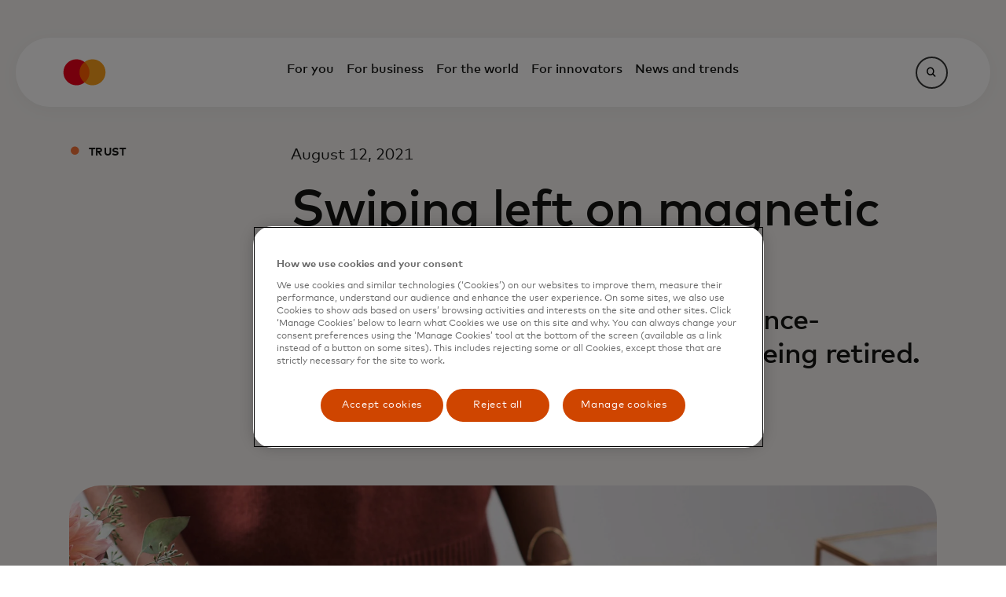

--- FILE ---
content_type: text/html;charset=utf-8
request_url: https://www.mastercard.com/us/en/news-and-trends/stories/2021/swiping-left-on-magnetic-stripes.html
body_size: 21995
content:

<!DOCTYPE HTML>

<html lang="en-US">
    <head>
    <meta charset="UTF-8"/>
    <title>Goodbye magnetic stripe</title>
    
    <meta name="description" content="The magnetic stripe is being retired as chip cards and contactless payments take hold. Magstripes were added for credit card fraud prevention in the ‘60s."/>
    <meta name="template" content="feature-story-template"/>
    <meta name="viewport" content="width=device-width, initial-scale=1"/>
    

    
    


<script defer="defer" type="text/javascript" src="/.rum/@adobe/helix-rum-js@%5E2/dist/rum-standalone.js"></script>
<link rel="canonical" href="https://www.mastercard.com/us/en/news-and-trends/stories/2021/swiping-left-on-magnetic-stripes.html"/>


    
        <link rel="alternate" hreflang="en-US" href="https://www.mastercard.com/us/en/news-and-trends/stories/2021/swiping-left-on-magnetic-stripes.html"/>
    



    
        
            <link rel="alternate" hreflang="en-aw" href="https://www.mastercard.com/car/en/news-and-trends/stories/2021/swiping-left-on-magnetic-stripes.html"/>
        
            <link rel="alternate" hreflang="en-gy" href="https://www.mastercard.com/car/en/news-and-trends/stories/2021/swiping-left-on-magnetic-stripes.html"/>
        
            <link rel="alternate" hreflang="en-kn" href="https://www.mastercard.com/car/en/news-and-trends/stories/2021/swiping-left-on-magnetic-stripes.html"/>
        
            <link rel="alternate" hreflang="en-vg" href="https://www.mastercard.com/car/en/news-and-trends/stories/2021/swiping-left-on-magnetic-stripes.html"/>
        
            <link rel="alternate" hreflang="en-bs" href="https://www.mastercard.com/car/en/news-and-trends/stories/2021/swiping-left-on-magnetic-stripes.html"/>
        
            <link rel="alternate" hreflang="en-ms" href="https://www.mastercard.com/car/en/news-and-trends/stories/2021/swiping-left-on-magnetic-stripes.html"/>
        
            <link rel="alternate" hreflang="en-ai" href="https://www.mastercard.com/car/en/news-and-trends/stories/2021/swiping-left-on-magnetic-stripes.html"/>
        
            <link rel="alternate" hreflang="en-ht" href="https://www.mastercard.com/car/en/news-and-trends/stories/2021/swiping-left-on-magnetic-stripes.html"/>
        
            <link rel="alternate" hreflang="en-vc" href="https://www.mastercard.com/car/en/news-and-trends/stories/2021/swiping-left-on-magnetic-stripes.html"/>
        
            <link rel="alternate" hreflang="en-ag" href="https://www.mastercard.com/car/en/news-and-trends/stories/2021/swiping-left-on-magnetic-stripes.html"/>
        
            <link rel="alternate" hreflang="en-bm" href="https://www.mastercard.com/car/en/news-and-trends/stories/2021/swiping-left-on-magnetic-stripes.html"/>
        
            <link rel="alternate" hreflang="en-lc" href="https://www.mastercard.com/car/en/news-and-trends/stories/2021/swiping-left-on-magnetic-stripes.html"/>
        
            <link rel="alternate" hreflang="en-tt" href="https://www.mastercard.com/car/en/news-and-trends/stories/2021/swiping-left-on-magnetic-stripes.html"/>
        
            <link rel="alternate" hreflang="en-gd" href="https://www.mastercard.com/car/en/news-and-trends/stories/2021/swiping-left-on-magnetic-stripes.html"/>
        
            <link rel="alternate" hreflang="en-bb" href="https://www.mastercard.com/car/en/news-and-trends/stories/2021/swiping-left-on-magnetic-stripes.html"/>
        
            <link rel="alternate" hreflang="en-ky" href="https://www.mastercard.com/car/en/news-and-trends/stories/2021/swiping-left-on-magnetic-stripes.html"/>
        
            <link rel="alternate" hreflang="en-dm" href="https://www.mastercard.com/car/en/news-and-trends/stories/2021/swiping-left-on-magnetic-stripes.html"/>
        
            <link rel="alternate" hreflang="en-pr" href="https://www.mastercard.com/car/en/news-and-trends/stories/2021/swiping-left-on-magnetic-stripes.html"/>
        
            <link rel="alternate" hreflang="en-jm" href="https://www.mastercard.com/car/en/news-and-trends/stories/2021/swiping-left-on-magnetic-stripes.html"/>
        
    
        
            <link rel="alternate" hreflang="es-do" href="https://www.mastercard.com/car/es/news-and-trends/stories/2021/swiping-left-on-magnetic-stripes.html"/>
        
            <link rel="alternate" hreflang="es-aw" href="https://www.mastercard.com/car/es/news-and-trends/stories/2021/swiping-left-on-magnetic-stripes.html"/>
        
            <link rel="alternate" hreflang="es-pr" href="https://www.mastercard.com/car/es/news-and-trends/stories/2021/swiping-left-on-magnetic-stripes.html"/>
        
    
        
            <link rel="alternate" hreflang="es-ec" href="https://www.mastercard.com/lac/es/news-and-trends/stories/2021/swiping-left-on-magnetic-stripes.html"/>
        
            <link rel="alternate" hreflang="es-bo" href="https://www.mastercard.com/lac/es/news-and-trends/stories/2021/swiping-left-on-magnetic-stripes.html"/>
        
            <link rel="alternate" hreflang="es-uy" href="https://www.mastercard.com/lac/es/news-and-trends/stories/2021/swiping-left-on-magnetic-stripes.html"/>
        
            <link rel="alternate" hreflang="es-py" href="https://www.mastercard.com/lac/es/news-and-trends/stories/2021/swiping-left-on-magnetic-stripes.html"/>
        
    


<link rel="alternate" hreflang="x-default" href="https://www.mastercard.com/global/en/news-and-trends/stories/2021/swiping-left-on-magnetic-stripes.html"/>
    
    
    <link rel="stylesheet" href="/etc.clientlibs/marts/clientlibs/clientlib-base.lc-c5165be5c7cf8eee0f5b6428a836d088-lc.min.css" type="text/css">





    <link rel='stylesheet' type='text/css' media='screen' href='https://asset.forms.mastercard.com/forms-ui@v2.0.7/forms-ui.css'/>
    <link rel='stylesheet' type='text/css' media='screen' href='https://asset.forms.mastercard.com/forms-ui@v2.0.7/theme.css'/>
	<script type='module' src='https://asset.forms.mastercard.com/forms-ui@v2.0.7/forms-ui.esm.js'></script>
    <script type='module' src='https://asset.forms.mastercard.com/forms-ui@v2.0.7/forms-ui-analytics.js'></script>
    <script type='module' src='https://asset.forms.mastercard.com/forms-ui@v2.0.7/forms-ui-localStorage.js'></script>



<script>
    window.dataLayerEnabled = "true";
</script>



    
        <!-- Dynamic Yield Integration -->
        
            <link rel="preconnect" href="//cdn.dynamicyield.com"/>
            <link rel="preconnect" href="//st.dynamicyield.com"/>
            <link rel="preconnect" href="//rcom.dynamicyield.com"/>
            <link rel="dns-prefetch" href="//cdn.dynamicyield.com"/>
            <link rel="dns-prefetch" href="//st.dynamicyield.com"/>
            <link rel="dns-prefetch" href="//rcom.dynamicyield.com"/>
            <!-- Initialize DY namespace early (NO consent needed) -->
            <script>
                window.DY = window.DY || {};
                
                // Set page context early (NO consent needed)
                DY.pageContext = {
                    type: 'B2B2C',
                    language: 'en\u002DUS'
                };
            </script>
            <script id="marts-dynamic-yield" data-section-id="8793716" type="application/json">
            </script>
        

        <!-- OneTrust (loads independently) -->
        <!-- OneTrust Cookies Consent Notice start for mastercard.com/us -->
<script src="https://cdn.cookielaw.org/scripttemplates/otSDKStub.js" data-document-language="true" type="text/javascript" charset="UTF-8" data-domain-script="019450cd-f80c-7afa-a290-1aa201d6acb1"></script>
<script type="text/javascript">
function OptanonWrapper() {
if (document.getElementById('onetrust-banner-sdk')) {

    // Get the buttons and container

    var acceptBtn = document.getElementById("onetrust-accept-btn-handler");

    var declineBtn = document.getElementById("onetrust-reject-all-handler");

    var cookieSettingsBtn = document.getElementById("onetrust-pc-btn-handler");

    var btnContainer = document.getElementById("onetrust-button-group");



    // Check if the elements exist and are not null before appending

    if (acceptBtn) {

        btnContainer.appendChild(acceptBtn);

    }

    if (declineBtn) {

        btnContainer.appendChild(declineBtn);

    }

    if (cookieSettingsBtn) {

        btnContainer.appendChild(cookieSettingsBtn);

    }

}

 }
</script>
<!-- OneTrust Cookies Consent Notice end for mastercard.com/us -->
        
        <script src="https://assets.adobedtm.com/acdc00762da2/83bdb98d95f8/launch-05f4b8356cc4.min.js" async></script>
        <script type="application/ld+json">
            [{"@context":"https://schema.org","@type":"BreadcrumbList","itemListElement":[{"position":1,"name":"Home","item":"https://www.mastercard.com/us/en.html","@type":"ListItem"},{"position":2,"name":"News and trends","item":"https://www.mastercard.com/us/en/news-and-trends.html","@type":"ListItem"},{"position":3,"name":"Stories","item":"https://www.mastercard.com/us/en/news-and-trends/stories.html","@type":"ListItem"},{"position":4,"name":"2021","item":"https://www.mastercard.com/us/en/news-and-trends/stories/2021.html","@type":"ListItem"}]}]
        </script>
        
    

    

    <meta id="analytics-config" data-region="North America" data-hierarchy="/us/en/news-and-trends/stories/2021/swiping-left-on-magnetic-stripes" data-localepath="en-US" data-pagename="swiping-left-on-magnetic-stripes" data-pagetitle="Swiping left on magnetic stripes" data-country="US" data-pagetype="B2B2C" data-sitetype="News site" data-contenttype="Feature Story Template" data-iserrorpage="False" data-logintype="Guest" data-usertype="External" data-businessunit="IMC"/>


    
    
    

    

    
    <script src="/etc.clientlibs/marts/clientlibs/clientlib-dependencies.lc-d41d8cd98f00b204e9800998ecf8427e-lc.min.js"></script>


    
    <link rel="stylesheet" href="/etc.clientlibs/marts/clientlibs/clientlib-dependencies.lc-d41d8cd98f00b204e9800998ecf8427e-lc.min.css" type="text/css">
<link rel="stylesheet" href="/etc.clientlibs/algolia/clientlibs/clientlib-hooksInitialization.lc-d41d8cd98f00b204e9800998ecf8427e-lc.min.css" type="text/css">
<link rel="stylesheet" href="/etc.clientlibs/marts/clientlibs/clientlib-algoliaext.lc-d41d8cd98f00b204e9800998ecf8427e-lc.min.css" type="text/css">
<link rel="stylesheet" href="/etc.clientlibs/algolia/clientlibs/clientlib-site.lc-8acc9425f01ea91016b3c53dfcabf6d8-lc.min.css" type="text/css">
<link rel="stylesheet" href="/etc.clientlibs/marts/clientlibs/clientlib-site.lc-30a3d0a7f488b33a19ef839cbebc71b2-lc.min.css" type="text/css">


    
    
    <script async src="/etc.clientlibs/core/wcm/components/commons/datalayer/v2/clientlibs/core.wcm.components.commons.datalayer.v2.lc-1e0136bad0acfb78be509234578e44f9-lc.min.js"></script>


    
    <script async src="/etc.clientlibs/core/wcm/components/commons/datalayer/acdl/core.wcm.components.commons.datalayer.acdl.lc-bf921af342fd2c40139671dbf0920a1f-lc.min.js"></script>



    
    <link rel="icon" sizes="32x32" href="/etc.clientlibs/marts/clientlibs/clientlib-site/resources/icons/mastercard-favicon.ico"/>
    <link rel="icon" href="/etc.clientlibs/marts/clientlibs/clientlib-site/resources/icons/mastercard-favicon.svg" type="image/svg+xml"/>
    <link rel="apple-touch-icon" sizes="180x180" href="/etc.clientlibs/marts/clientlibs/clientlib-site/resources/icons/mastercard-apple-touch-icon.png"/>
    <link rel="manifest" href="/etc.clientlibs/marts/clientlibs/clientlib-site/resources/manifest.webmanifest"/>
    
    <!-- properties for social media cards -->
    
    <meta property="og:site_name" content="Mastercard"/>
    <meta property="og:url" content="https://www.mastercard.com/us/en/news-and-trends/stories/2021/swiping-left-on-magnetic-stripes.html"/>
    <meta property="og:title" content="Goodbye magnetic stripe"/>
    <meta property="og:image" content="/content/dam/mccom/shared/socialmedia/mastercard-og-image.png"/>
    <meta property="og:description" content="The magnetic stripe is being retired as chip cards and contactless payments take hold. Magstripes were added for credit card fraud prevention in the ‘60s."/>
    <meta property="og:type" content="News site"/>
    <meta property="og:locale" content="en-US"/>

    <meta name="twitter:card" content="summary"/>
    <meta name="twitter:title" content="Goodbye magnetic stripe"/>
    <meta mame="twitter:description" content="The magnetic stripe is being retired as chip cards and contactless payments take hold. Magstripes were added for credit card fraud prevention in the ‘60s."/>
   

    
</head>
    <body class="page basicpage mccom" id="page-18652be0ca" data-cmp-link-accessibility-enabled data-cmp-link-accessibility-text="opens in a new tab" data-cmp-data-layer-enabled data-cmp-data-layer-name="adobeDataLayer">
        <script>
          var dataLayerName = 'adobeDataLayer' || 'adobeDataLayer';
          window[dataLayerName] = window[dataLayerName] || [];
          window[dataLayerName].push({
              page: JSON.parse("{\x22page\u002D18652be0ca\x22:{\x22@type\x22:\x22marts\/components\/page\x22,\x22repo:modifyDate\x22:\x222025\u002D08\u002D28T22:26:12Z\x22,\x22dc:title\x22:\x22Swiping left on magnetic stripes\x22,\x22dc:description\x22:\x22The magnetic stripe is being retired as chip cards and contactless payments take hold. Magstripes were added for credit card fraud prevention in the ‘60s.\x22,\x22xdm:template\x22:\x22\/conf\/mccom\/settings\/wcm\/templates\/feature\u002Dstory\u002Dtemplate\x22,\x22xdm:language\x22:\x22en\u002DUS\x22,\x22xdm:tags\x22:[],\x22repo:path\x22:\x22\/content\/mccom\/us\/en\/news\u002Dand\u002Dtrends\/stories\/2021\/swiping\u002Dleft\u002Don\u002Dmagnetic\u002Dstripes.html\x22}}"),
              event:'cmp:show',
              eventInfo: {
                  path: 'page.page\u002D18652be0ca'
              }
          });
        </script>
        
        
            

<div class="cmp-page__skiptomaincontent">
    <a class="cmp-page__skiptomaincontent-link" href="#main-content">Skip to main content</a>
</div>

    <link rel="stylesheet" href="/etc.clientlibs/core/wcm/components/page/v2/page/clientlibs/site/skiptomaincontent.lc-696ce9a06faa733b225ffb8c05f16db9-lc.min.css" type="text/css">



            
    
        



    
    
    
    <div id="container-e335d961ca" class="cmp-container">
        
        <div class="nav-link nav-section-heading">


    

</div>
<div class="navigation-header responsivegrid">

<div class="navigation-overlay"></div>
<div class="navigation-bar ">
    





<div class="navigation-bar__logo">
    <a href="/us/en.html">
        <img src="/content/dam/mccom/shared/header/ma_symbol.svg" alt="Mastercard brand symbol - a global technology company in the payments industry"/>
    </a>
</div>

<div class="navigation-bar__main">
    <div class="l1-container">
        <button id="mobileMenuToggle" class="mobile-menu-button" aria-controls="mobileMenu" aria-expanded="false">
            <span class="mobile-menu-button-text">Open Menu</span>
            <span class="mobile-menu-button-indicator"></span>
        </button>
        <div id="mobileMenu" class="mobile-menu" aria-labelledby="mobileMenuToggle" aria-hidden="false">
            <ul>
                <li>
                    <button id="heading-1f2ad0e473" aria-controls="section-1f2ad0e473" aria-expanded="false">For you</button>
                </li>
<li>
                    <button id="heading-e51b865f32" aria-controls="section-e51b865f32" aria-expanded="false">For business</button>
                </li>
<li>
                    <button id="heading-74968c2f23" aria-controls="section-74968c2f23" aria-expanded="false">For the world</button>
                </li>
<li>
                    <button id="heading-900a6ee2fb" aria-controls="section-900a6ee2fb" aria-expanded="false">For innovators</button>
                </li>
<li>
                    <button id="heading-bba1fd377f" aria-controls="section-bba1fd377f" aria-expanded="false">News and trends</button>
                </li>

            </ul>
        </div>
    </div>
    <div class="navigation-bar__submenu">
        <div id="section-1f2ad0e473" class="l2-container" role="region" aria-labelledby="heading-1f2ad0e473" aria-hidden="true">
            
            <div class="nav-section panelcontainer">
<div data-placeholder-text="false" class="l2-left-rail">
    <button class="mobile-back-button">All</button>
    <div class="mobile-navigation-title">For you</div>
    <ul>
        <li>
            <div class="nav-section-heading"><button id="heading-64c4aedfd7" aria-controls="section-64c4aedfd7">
    Find a card
</button>

    

</div>

        </li>
    
        <li>
            <div class="nav-section-heading"><button id="heading-dda362436f" aria-controls="section-dda362436f">
    Ways to pay
</button>

    

</div>

        </li>
    
        <li>
            <div class="nav-section-heading"><button id="heading-db25e10bb4" aria-controls="section-db25e10bb4">
    Protecting you
</button>

    

</div>

        </li>
    
        <li>
            <div class="nav-section-heading"><button id="heading-b56a3f691c" aria-controls="section-b56a3f691c">
    Get support
</button>

    

</div>

        </li>
    
        <li>
            <div class="nav-section-heading"><button id="heading-91c4a8013f" aria-controls="section-91c4a8013f">
    Experience Mastercard
</button>

    

</div>

        </li>
    </ul>
    
</div> 
<div class="l2-right-rail">
    
    
        <div id="section-64c4aedfd7" role="region" aria-labelledby="heading-64c4aedfd7" aria-hidden="true" class="l3-container">
            <button class="mobile-back-button">For you</button>
            <div class="mobile-navigation-title">Find a card</div>
            
            <div class="nav-sub-section panelcontainer">
<ul>
    <li>
        <div class="nav-link nav-section-heading"><a href="/us/en/personal/find-a-card.html">Explore all cards</a>


    

</div>

    </li>
<li>
        <div class="nav-link nav-section-heading"><a href="/us/en/personal/find-a-card/credit-card.html">Mastercard Credit Cards</a>


    

</div>

    </li>
<li>
        <div class="nav-link nav-section-heading"><a href="/us/en/personal/find-a-card/debit-card.html">Mastercard Debit Cards</a>


    

</div>

    </li>
<li>
        <div class="nav-link nav-section-heading"><a href="/us/en/personal/find-a-card/prepaid-card.html">Mastercard Prepaid Cards</a>


    

</div>

    </li>
<li>
        <div class="nav-link nav-section-heading"><a href="/us/en/personal/find-a-card/passion-cards.html">Cards for your passions</a>


    

</div>

    </li>
<li>
        <div class="nav-link nav-section-heading"><a href="/us/en/personal/find-a-card/card-benefits.html">Card benefits</a>


    

</div>

    </li>
<li>
        <div class="nav-link nav-section-heading"><a href="/us/en/personal/find-a-card/prepaid-card/prepaid-gift-mastercard.html">Mastercard Gift Cards</a>


    

</div>

    </li>

</ul>
<div class="newpar new section aem-Grid-newComponent">

</div>

</div>

        </div>
    
        <div id="section-dda362436f" role="region" aria-labelledby="heading-dda362436f" aria-hidden="true" class="l3-container">
            <button class="mobile-back-button">For you</button>
            <div class="mobile-navigation-title">Ways to pay</div>
            
            <div class="nav-sub-section panelcontainer">
<ul>
    <li>
        <div class="nav-link nav-section-heading"><a href="/us/en/personal/ways-to-pay.html">Pay your way</a>


    

</div>

    </li>
<li>
        <div class="nav-link nav-section-heading"><a href="/us/en/personal/ways-to-pay/contactless.html">Contactless</a>


    

</div>

    </li>
<li>
        <div class="nav-link nav-section-heading"><a href="/us/en/personal/ways-to-pay/click-to-pay.html">Click to Pay</a>


    

</div>

    </li>
<li>
        <div class="nav-link nav-section-heading"><a href="/us/en/personal/ways-to-pay/payment-passkeys.html">Payment passkeys</a>


    

</div>

    </li>

</ul>
<div class="newpar new section aem-Grid-newComponent">

</div>

</div>

        </div>
    
        <div id="section-db25e10bb4" role="region" aria-labelledby="heading-db25e10bb4" aria-hidden="true" class="l3-container">
            <button class="mobile-back-button">For you</button>
            <div class="mobile-navigation-title">Protecting you</div>
            
            <div class="nav-sub-section panelcontainer">
<ul>
    <li>
        <div class="nav-link nav-section-heading"><a href="/us/en/personal/protection-and-security.html">Safety and security benefits</a>


    

</div>

    </li>
<li>
        <div class="nav-link nav-section-heading"><a href="https://mastercardus.idprotectiononline.com/enroll/home" target="_blank">Mastercard ID Theft Protection </a>


    

</div>

    </li>

</ul>
<div class="newpar new section aem-Grid-newComponent">

</div>

</div>

        </div>
    
        <div id="section-b56a3f691c" role="region" aria-labelledby="heading-b56a3f691c" aria-hidden="true" class="l3-container">
            <button class="mobile-back-button">For you</button>
            <div class="mobile-navigation-title">Get support</div>
            
            <div class="nav-sub-section panelcontainer">
<ul>
    <li>
        <div class="nav-link nav-section-heading"><a href="/us/en/personal/get-support.html">Support and contacts</a>


    

</div>

    </li>
<li>
        <div class="nav-link nav-section-heading"><a href="/us/en/personal/get-support/atm-near-me.html">Find the nearest ATM</a>


    

</div>

    </li>
<li>
        <div class="nav-link nav-section-heading"><a href="/us/en/personal/get-support/currency-exchange-rate-converter.html">Use our currency converter</a>


    

</div>

    </li>
<li>
        <div class="nav-link nav-section-heading"><a href="/us/en/personal/get-support/reload-a-prepaid-card.html">Reload a prepaid card with rePower</a>


    

</div>

    </li>

</ul>
<div class="newpar new section aem-Grid-newComponent">

</div>

</div>

        </div>
    
        <div id="section-91c4a8013f" role="region" aria-labelledby="heading-91c4a8013f" aria-hidden="true" class="l3-container">
            <button class="mobile-back-button">For you</button>
            <div class="mobile-navigation-title">Experience Mastercard</div>
            
            <div class="nav-sub-section panelcontainer">
<ul>
    <li>
        <div class="nav-link nav-section-heading"><a href="/us/en/personal/experience-mastercard/priceless.html">Enjoy Priceless experiences</a>


    

</div>

    </li>
<li>
        <div class="nav-link nav-section-heading"><a href="/us/en/personal/experience-mastercard/gaga.html">Explore passions</a>


    

</div>

    </li>
<li>
        <div class="nav-link nav-section-heading"><a href="/us/en/personal/experience-mastercard/multisensory-branding.html">Our multisensory brand</a>


    

</div>

    </li>

</ul>
<div class="newpar new section aem-Grid-newComponent">

</div>

</div>

        </div>
    
</div>
</div>

        </div>
<div id="section-e51b865f32" class="l2-container" role="region" aria-labelledby="heading-e51b865f32" aria-hidden="true">
            
            <div class="nav-section panelcontainer">
<div data-placeholder-text="false" class="l2-left-rail">
    <button class="mobile-back-button">All</button>
    <div class="mobile-navigation-title">For business</div>
    <ul>
        <li>
            <div class="nav-section-heading"><button id="heading-471769fa54" aria-controls="section-471769fa54">
    Explore solutions
</button>

    

</div>

        </li>
    
        <li>
            <div class="nav-section-heading"><button id="heading-23713ba3d1" aria-controls="section-23713ba3d1">
    Explore by industry segment
</button>

    

</div>

        </li>
    
        <li>
            <div class="nav-section-heading"><button id="heading-a6929e72a0" aria-controls="section-a6929e72a0">
    Support
</button>

    

</div>

        </li>
    </ul>
    
</div> 
<div class="l2-right-rail">
    
    
        <div id="section-471769fa54" role="region" aria-labelledby="heading-471769fa54" aria-hidden="true" class="l3-container">
            <button class="mobile-back-button">For business</button>
            <div class="mobile-navigation-title">Explore solutions</div>
            
            <div class="nav-sub-section panelcontainer">
<ul>
    <li>
        <div class="nav-link nav-section-heading"><a href="/us/en/business/payments/consumer-payments.html">Consumer payments</a>


    

</div>

    </li>
<li>
        <div class="nav-link nav-section-heading"><a href="/us/en/business/payments/commercial-payments.html">Commercial payments</a>


    

</div>

    </li>
<li>
        <div class="nav-link nav-section-heading"><a href="/us/en/business/payments/mastercard-move.html">Money movement</a>


    

</div>

    </li>
<li>
        <div class="nav-link nav-section-heading"><a href="/us/en/business/open-finance.html">Open finance</a>


    

</div>

    </li>
<li>
        <div class="nav-link nav-section-heading"><a href="/us/en/business/insights-intelligence/mastercard-advisors.html">Advisory services</a>


    

</div>

    </li>
<li>
        <div class="nav-link nav-section-heading"><a href="/us/en/business/cybersecurity-fraud-prevention.html">Cybersecurity &amp; fraud prevention</a>


    

</div>

    </li>
<li>
        <div class="nav-link nav-section-heading"><a href="/us/en/business/consumer-acquisition-and-engagement.html">Consumer acquisition &amp; engagement</a>


    

</div>

    </li>
<li>
        <div class="nav-link nav-section-heading"><a href="/us/en/business/insights-intelligence.html">Insights &amp; intelligence</a>


    

</div>

    </li>
<li>
        <div class="nav-link nav-section-heading"><a href="/us/en/business/artificial-intelligence.html">AI</a>


    

</div>

    </li>

</ul>
<div class="newpar new section aem-Grid-newComponent">

</div>

</div>

        </div>
    
        <div id="section-23713ba3d1" role="region" aria-labelledby="heading-23713ba3d1" aria-hidden="true" class="l3-container">
            <button class="mobile-back-button">For business</button>
            <div class="mobile-navigation-title">Explore by industry segment</div>
            
            <div class="nav-sub-section panelcontainer">
<ul>
    <li>
        <div class="nav-link nav-section-heading"><a href="/us/en/business/industry-segment/financial-institutions.html">Financial institutions</a>


    

</div>

    </li>
<li>
        <div class="nav-link nav-section-heading"><a href="/us/en/business/industry-segment/small-medium-business.html">Small and medium enterprises</a>


    

</div>

    </li>
<li>
        <div class="nav-link nav-section-heading"><a href="/us/en/business/industry-segment/large-corporations.html">Large corporations</a>


    

</div>

    </li>
<li>
        <div class="nav-link nav-section-heading"><a href="/us/en/business/industry-segment/public-sector.html">Public sector</a>


    

</div>

    </li>
<li>
        <div class="nav-link nav-section-heading"><a href="/us/en/business/industry-segment/fintech.html">Fintech</a>


    

</div>

    </li>
<li>
        <div class="nav-link nav-section-heading"><a href="/us/en/business/industry-segment/acquirers-psps.html">Acquirers and PSPs</a>


    

</div>

    </li>
<li>
        <div class="nav-link nav-section-heading"><a href="/us/en/business/industry-segment/healthcare.html">Healthcare</a>


    

</div>

    </li>

</ul>
<div class="newpar new section aem-Grid-newComponent">

</div>

</div>

        </div>
    
        <div id="section-a6929e72a0" role="region" aria-labelledby="heading-a6929e72a0" aria-hidden="true" class="l3-container">
            <button class="mobile-back-button">For business</button>
            <div class="mobile-navigation-title">Support</div>
            
            <div class="nav-sub-section panelcontainer">
<ul>
    <li>
        <div class="nav-link nav-section-heading"><a href="/us/en/business/support/payment-facilitators.html">Find a payment facilitator</a>


    

</div>

    </li>
<li>
        <div class="nav-link nav-section-heading"><a href="/us/en/business/support/network-enablement-partners.html">Network Enablement Partners</a>


    

</div>

    </li>
<li>
        <div class="nav-link nav-section-heading"><a href="/us/en/business/support/rules.html">Mastercard rules and compliance programs</a>


    

</div>

    </li>
<li>
        <div class="nav-link nav-section-heading"><a href="/us/en/business/support/simplified-bin-account-range-table.html">BIN account range table</a>


    

</div>

    </li>

</ul>
<div class="newpar new section aem-Grid-newComponent">

</div>

</div>

        </div>
    
</div>
</div>

        </div>
<div id="section-74968c2f23" class="l2-container" role="region" aria-labelledby="heading-74968c2f23" aria-hidden="true">
            
            <div class="nav-section panelcontainer">
<div data-placeholder-text="false" class="l2-left-rail">
    <button class="mobile-back-button">All</button>
    <div class="mobile-navigation-title">For the world</div>
    <ul>
        <li>
            <div class="nav-section-heading"><button id="heading-fc460076b8" aria-controls="section-fc460076b8">
    Making an impact
</button>

    

</div>

        </li>
    
        <li>
            <div class="nav-section-heading"><button id="heading-551352682a" aria-controls="section-551352682a">
    Empowering people
</button>

    

</div>

        </li>
    
        <li>
            <div class="nav-section-heading"><button id="heading-cab3af2b68" aria-controls="section-cab3af2b68">
    Pathways to prosperity
</button>

    

</div>

        </li>
    
        <li>
            <div class="nav-section-heading"><button id="heading-f89625dd7b" aria-controls="section-f89625dd7b">
    Preserving the planet
</button>

    

</div>

        </li>
    
        <li>
            <div class="nav-section-heading"><button id="heading-809d900ff9" aria-controls="section-809d900ff9">
    About Mastercard
</button>

    

</div>

        </li>
    </ul>
    
</div> 
<div class="l2-right-rail">
    
    
        <div id="section-fc460076b8" role="region" aria-labelledby="heading-fc460076b8" aria-hidden="true" class="l3-container">
            <button class="mobile-back-button">For the world</button>
            <div class="mobile-navigation-title">Making an impact</div>
            
            <div class="nav-sub-section panelcontainer">
<ul>
    <li>
        <div class="nav-link nav-section-heading"><a href="/us/en/for-the-world/corporate-impact.html">Corporate impact</a>


    

</div>

    </li>
<li>
        <div class="nav-link nav-section-heading"><a href="/us/en/for-the-world/people.html">Empowering people</a>


    

</div>

    </li>
<li>
        <div class="nav-link nav-section-heading"><a href="/us/en/for-the-world/prosperity.html">Pathways to prosperity</a>


    

</div>

    </li>
<li>
        <div class="nav-link nav-section-heading"><a href="/us/en/for-the-world/planet.html">Preserving the planet</a>


    

</div>

    </li>

</ul>
<div class="newpar new section aem-Grid-newComponent">

</div>

</div>

        </div>
    
        <div id="section-551352682a" role="region" aria-labelledby="heading-551352682a" aria-hidden="true" class="l3-container">
            <button class="mobile-back-button">For the world</button>
            <div class="mobile-navigation-title">Empowering people</div>
            
            <div class="nav-sub-section panelcontainer">
<ul>
    <li>
        <div class="nav-link nav-section-heading"><a href="/us/en/for-the-world/people/community-belonging.html">Community and belonging</a>


    

</div>

    </li>
<li>
        <div class="nav-link nav-section-heading"><a href="https://careers.mastercard.com/us/en/" target="_blank">Careers at Mastercard </a>


    

</div>

    </li>
<li>
        <div class="nav-link nav-section-heading"><a href="/us/en/for-the-world/people/community-impact.html">Community impact</a>


    

</div>

    </li>
<li>
        <div class="nav-link nav-section-heading"><a href="/us/en/for-the-world/people/kids4tech.html">Kids4Tech</a>


    

</div>

    </li>

</ul>
<div class="newpar new section aem-Grid-newComponent">

</div>

</div>

        </div>
    
        <div id="section-cab3af2b68" role="region" aria-labelledby="heading-cab3af2b68" aria-hidden="true" class="l3-container">
            <button class="mobile-back-button">For the world</button>
            <div class="mobile-navigation-title">Pathways to prosperity</div>
            
            <div class="nav-sub-section panelcontainer">
<ul>
    <li>
        <div class="nav-link nav-section-heading"><a href="https://www.mastercardcenter.org/" target="_blank">Mastercard Center for Inclusive Growth</a>


    

</div>

    </li>
<li>
        <div class="nav-link nav-section-heading"><a href="/us/en/business/industry-segment/small-medium-business/strive.html" target="_blank">Mastercard Strive</a>


    

</div>

    </li>
<li>
        <div class="nav-link nav-section-heading"><a href="/us/en/for-the-world/prosperity/community-pass.html">Mastercard Community Pass</a>


    

</div>

    </li>
<li>
        <div class="nav-link nav-section-heading"><a href="https://www.mastercard.com/pcde/us/en/home.html" target="_blank">Policy Center for Digital Economy</a>


    

</div>

    </li>

</ul>
<div class="newpar new section aem-Grid-newComponent">

</div>

</div>

        </div>
    
        <div id="section-f89625dd7b" role="region" aria-labelledby="heading-f89625dd7b" aria-hidden="true" class="l3-container">
            <button class="mobile-back-button">For the world</button>
            <div class="mobile-navigation-title">Preserving the planet</div>
            
            <div class="nav-sub-section panelcontainer">
<ul>
    <li>
        <div class="nav-link nav-section-heading"><a href="/us/en/for-the-world/planet/priceless-planet.html">Priceless Planet Coalition</a>


    

</div>

    </li>
<li>
        <div class="nav-link nav-section-heading"><a href="/us/en/for-the-world/planet/priceless-planet/carbon-calculator.html">Carbon Calculator</a>


    

</div>

    </li>
<li>
        <div class="nav-link nav-section-heading"><a href="/us/en/business/payments/consumer-payments/next-gen-payments/digital-first.html">Digital First card program</a>


    

</div>

    </li>

</ul>
<div class="newpar new section aem-Grid-newComponent">

</div>

</div>

        </div>
    
        <div id="section-809d900ff9" role="region" aria-labelledby="heading-809d900ff9" aria-hidden="true" class="l3-container">
            <button class="mobile-back-button">For the world</button>
            <div class="mobile-navigation-title">About Mastercard</div>
            
            <div class="nav-sub-section panelcontainer">
<ul>
    <li>
        <div class="nav-link nav-section-heading"><a href="/us/en/for-the-world/about-us.html">About us</a>


    

</div>

    </li>
<li>
        <div class="nav-link nav-section-heading"><a href="/us/en/for-the-world/about-us/mastercard-privacy-and-data-responsibility.html">Privacy and data responsibility</a>


    

</div>

    </li>
<li>
        <div class="nav-link nav-section-heading"><a href="/us/en/for-the-world/about-us/reports-policies-and-statements.html">Reports, policies and statements</a>


    

</div>

    </li>

</ul>
<div class="newpar new section aem-Grid-newComponent">

</div>

</div>

        </div>
    
</div>
</div>

        </div>
<div id="section-900a6ee2fb" class="l2-container" role="region" aria-labelledby="heading-900a6ee2fb" aria-hidden="true">
            
            <div class="nav-section panelcontainer">
<div data-placeholder-text="false" class="l2-left-rail">
    <button class="mobile-back-button">All</button>
    <div class="mobile-navigation-title">For innovators</div>
    <ul>
        <li>
            <div class="nav-section-heading"><button id="heading-25566cd1ea" aria-controls="section-25566cd1ea">
    Build with us
</button>

    

</div>

        </li>
    
        <li>
            <div class="nav-section-heading"><button id="heading-be03c558b8" aria-controls="section-be03c558b8">
    Partner with us
</button>

    

</div>

        </li>
    
        <li>
            <div class="nav-section-heading"><button id="heading-d6b9f34d2c" aria-controls="section-d6b9f34d2c">
    Explore with us
</button>

    

</div>

        </li>
    
        <li>
            <div class="nav-section-heading"><button id="heading-683a5f9b43" aria-controls="section-683a5f9b43">
    Engage with us
</button>

    

</div>

        </li>
    </ul>
    
</div> 
<div class="l2-right-rail">
    
    
        <div id="section-25566cd1ea" role="region" aria-labelledby="heading-25566cd1ea" aria-hidden="true" class="l3-container">
            <button class="mobile-back-button">For innovators</button>
            <div class="mobile-navigation-title">Build with us</div>
            
            <div class="nav-sub-section panelcontainer">
<ul>
    <li>
        <div class="nav-link nav-section-heading"><a href="/us/en/innovation/build-with-us/mastercard-developers.html">Developers</a>


    

</div>

    </li>
<li>
        <div class="nav-link nav-section-heading"><a href="/us/en/innovation/build-with-us/digital-labs.html">Digital labs</a>


    

</div>

    </li>

</ul>
<div class="newpar new section aem-Grid-newComponent">

</div>

</div>

        </div>
    
        <div id="section-be03c558b8" role="region" aria-labelledby="heading-be03c558b8" aria-hidden="true" class="l3-container">
            <button class="mobile-back-button">For innovators</button>
            <div class="mobile-navigation-title">Partner with us</div>
            
            <div class="nav-sub-section panelcontainer">
<ul>
    <li>
        <div class="nav-link nav-section-heading"><a href="/us/en/innovation/partner-with-us/start-path.html">Start Path</a>


    

</div>

    </li>
<li>
        <div class="nav-link nav-section-heading"><a href="/us/en/business/industry-segment/fintech/program/engage.html">Mastercard Engage</a>


    

</div>

    </li>
<li>
        <div class="nav-link nav-section-heading"><a href="/us/en/business/industry-segment/fintech/program/product-express.html">Product Express</a>


    

</div>

    </li>

</ul>
<div class="newpar new section aem-Grid-newComponent">

</div>

</div>

        </div>
    
        <div id="section-d6b9f34d2c" role="region" aria-labelledby="heading-d6b9f34d2c" aria-hidden="true" class="l3-container">
            <button class="mobile-back-button">For innovators</button>
            <div class="mobile-navigation-title">Explore with us</div>
            
            <div class="nav-sub-section panelcontainer">
<ul>
    <li>
        <div class="nav-link nav-section-heading"><a href="/us/en/innovation/explore-with-us/mastercard-signals-research-insights.html">Research and insights </a>


    

</div>

    </li>
<li>
        <div class="nav-link nav-section-heading"><a href="/us/en/innovation/explore-with-us/research-development.html">Research and development</a>


    

</div>

    </li>

</ul>
<div class="newpar new section aem-Grid-newComponent">

</div>

</div>

        </div>
    
        <div id="section-683a5f9b43" role="region" aria-labelledby="heading-683a5f9b43" aria-hidden="true" class="l3-container">
            <button class="mobile-back-button">For innovators</button>
            <div class="mobile-navigation-title">Engage with us</div>
            
            <div class="nav-sub-section panelcontainer">
<ul>
    <li>
        <div class="nav-link nav-section-heading"><a href="/us/en/innovation/engage-with-us/mastercard-experience-center.html">Experience Centers</a>


    

</div>

    </li>

</ul>
<div class="newpar new section aem-Grid-newComponent">

</div>

</div>

        </div>
    
</div>
</div>

        </div>
<div id="section-bba1fd377f" class="l2-container" role="region" aria-labelledby="heading-bba1fd377f" aria-hidden="true">
            
            <div class="nav-section panelcontainer">
<div data-placeholder-text="false" class="l2-left-rail">
    <button class="mobile-back-button">All</button>
    <div class="mobile-navigation-title">News and trends</div>
    <ul>
        <li>
            <div class="nav-section-heading"><button id="heading-b63cf9af2f" aria-controls="section-b63cf9af2f">
    Newsroom
</button>

    

</div>

        </li>
    
        <li>
            <div class="nav-section-heading"><button id="heading-17377b93d1" aria-controls="section-17377b93d1">
    Featured topics
</button>

    

</div>

        </li>
    
        <li>
            <div class="nav-section-heading"><button id="heading-a53552e6b0" aria-controls="section-a53552e6b0">
    Insights &amp; reports
</button>

    

</div>

        </li>
    
        <li>
            <div class="nav-section-heading"><button id="heading-7cf8f6fdb9" aria-controls="section-7cf8f6fdb9">
    Press resources
</button>

    

</div>

        </li>
    
        <li>
            <div class="nav-section-heading"><button id="heading-0932145917" aria-controls="section-0932145917">
    Investor relations
</button>

    

</div>

        </li>
    </ul>
    
</div> 
<div class="l2-right-rail">
    
    
        <div id="section-b63cf9af2f" role="region" aria-labelledby="heading-b63cf9af2f" aria-hidden="true" class="l3-container">
            <button class="mobile-back-button">News and trends</button>
            <div class="mobile-navigation-title">Newsroom</div>
            
            <div class="nav-sub-section panelcontainer">
<ul>
    <li>
        <div class="nav-link nav-section-heading"><a href="/us/en/news-and-trends/stories.html">Global newsroom</a>


    

</div>

    </li>
<li>
        <div class="nav-link nav-section-heading"><a href="https://www.mastercard.com/news/ap/en" target="_blank">Asia Pacific newsroom</a>


    

</div>

    </li>
<li>
        <div class="nav-link nav-section-heading"><a href="https://www.mastercard.com/news/europe/en" target="_blank">European newsroom</a>


    

</div>

    </li>
<li>
        <div class="nav-link nav-section-heading"><a href="https://www.mastercard.com/news/eemea/en/" target="_blank">Eastern Europe, Middle East Africa newsroom</a>


    

</div>

    </li>
<li>
        <div class="nav-link nav-section-heading"><a href="https://www.mastercard.com/news/latin-america/es" target="_blank">Latin America newsroom</a>


    

</div>

    </li>

</ul>
<div class="newpar new section aem-Grid-newComponent">

</div>

</div>

        </div>
    
        <div id="section-17377b93d1" role="region" aria-labelledby="heading-17377b93d1" aria-hidden="true" class="l3-container">
            <button class="mobile-back-button">News and trends</button>
            <div class="mobile-navigation-title">Featured topics</div>
            
            <div class="nav-sub-section panelcontainer">
<ul>
    <li>
        <div class="nav-link nav-section-heading"><a href="/us/en/news-and-trends/featured-topic/artificial-intelligence-featured-topic.html">AI</a>


    

</div>

    </li>
<li>
        <div class="nav-link nav-section-heading"><a href="/us/en/news-and-trends/featured-topic/cybersecurity-featured-topic.html">Cybersecurity</a>


    

</div>

    </li>
<li>
        <div class="nav-link nav-section-heading"><a href="/us/en/news-and-trends/featured-topic/Open-Finance.html">Open finance</a>


    

</div>

    </li>
<li>
        <div class="nav-link nav-section-heading"><a href="/us/en/news-and-trends/featured-topic/small-business-featured-topic.html">Small business</a>


    

</div>

    </li>
<li>
        <div class="nav-link nav-section-heading"><a href="/us/en/news-and-trends/featured-topic/digital-assets-featured-topic.html">Digital assets</a>


    

</div>

    </li>

</ul>
<div class="newpar new section aem-Grid-newComponent">

</div>

</div>

        </div>
    
        <div id="section-a53552e6b0" role="region" aria-labelledby="heading-a53552e6b0" aria-hidden="true" class="l3-container">
            <button class="mobile-back-button">News and trends</button>
            <div class="mobile-navigation-title">Insights &amp; reports</div>
            
            <div class="nav-sub-section panelcontainer">
<ul>
    <li>
        <div class="nav-link nav-section-heading"><a href="/us/en/news-and-trends/insights-report/mastercard-economic-institute.html">Mastercard Economics Institute</a>


    

</div>

    </li>
<li>
        <div class="nav-link nav-section-heading"><a href="https://www.mastercardservices.com/en/capabilities/spendingpulse" target="_blank">SpendingPulse™</a>


    

</div>

    </li>
<li>
        <div class="nav-link nav-section-heading"><a href="/us/en/business/insights-intelligence.html">Insights &amp; intelligence</a>


    

</div>

    </li>
<li>
        <div class="nav-link nav-section-heading"><a href="https://mbi.mastercardservices.com/" target="_blank">Mastercard Business Intelligence</a>


    

</div>

    </li>

</ul>
<div class="newpar new section aem-Grid-newComponent">

</div>

</div>

        </div>
    
        <div id="section-7cf8f6fdb9" role="region" aria-labelledby="heading-7cf8f6fdb9" aria-hidden="true" class="l3-container">
            <button class="mobile-back-button">News and trends</button>
            <div class="mobile-navigation-title">Press resources</div>
            
            <div class="nav-sub-section panelcontainer">
<ul>
    <li>
        <div class="nav-link nav-section-heading"><a href="/us/en/news-and-trends/press.html">Press releases</a>


    

</div>

    </li>
<li>
        <div class="nav-link nav-section-heading"><a href="/us/en/news-and-trends/press/executive-bios.html">Executive bios</a>


    

</div>

    </li>
<li>
        <div class="nav-link nav-section-heading"><a href="/us/en/news-and-trends/press/media-contacts.html">Media contacts</a>


    

</div>

    </li>

</ul>
<div class="newpar new section aem-Grid-newComponent">

</div>

</div>

        </div>
    
        <div id="section-0932145917" role="region" aria-labelledby="heading-0932145917" aria-hidden="true" class="l3-container">
            <button class="mobile-back-button">News and trends</button>
            <div class="mobile-navigation-title">Investor relations</div>
            
            <div class="nav-sub-section panelcontainer">
<ul>
    <li>
        <div class="nav-link nav-section-heading"><a href="https://investor.mastercard.com/financials-and-sec-filings/default.aspx" target="_blank">Access our latest financial reporting</a>


    

</div>

    </li>

</ul>
<div class="newpar new section aem-Grid-newComponent">

</div>

</div>

        </div>
    
</div>
</div>

        </div>

    </div>
</div>

    
<div class="navigation-bar__search">
    <div id="search-content" class="navigation-bar__search-content" aria-hidden="true">
        <div class="search-bar"><div class="globalsearch instantsearch">


    
    <algolia-instant-search app-id="R9SXEY6K5T" api-key="f973bdc0208f5b47361d4d0de9177292" class="instant-search-comp " variant-config-id="default" version="aem_integration_display_3.4.1" enable-proxy="false" disable-insights="false">
        <div>

<div class="instant-search-comp__searchbox-wrap ">
	

	<algolia-autocomplete app-id="R9SXEY6K5T" api-key="f973bdc0208f5b47361d4d0de9177292" version="aem_integration_display_3.4.1" placeholder="How can we help you today?" redirect-url="https://www.mastercard.com/us/en/search-results.html" min-character-limit="3" enable-proxy="false" disable-insights="false">
		<algolia-autocomplete-plugins>
			
			
		</algolia-autocomplete-plugins>
		

<algolia-indices>
	
		
			<div>


<algolia-index index-name="mccom_sites_us_en" index-id="mccom_sites_us_en-id-20260108143227009" display-label="Hidden Display Name" hide-display-label="true">
    <algolia-configure max-values-per-facet="10" attributes-to-highlight="[ ]" attributes-to-snippet="[ &#34;description&#34; ]" hits-per-page="5" enable-rules="true" rule-contexts="[ &#34;site-us-en&#34; ]">
	</algolia-configure>
    <algolia-hits>
        <template is="algolia-hit-template">&lt;div class=&#34;algolia-analytics&#34; data-promoted=&#34;${hit?._rankingInfo?.promoted}&#34; data-insights-query-id=&#34;${hit.__queryID}&#34; data-insights-object-id=&#34;${hit.objectID}&#34; data-insights-position=&#34;${hit.__position}&#34; data-cug=&#34;${hit?.meta?.cug}&#34;&gt;&lt;a class=&#34;hit-card&#34;  href=&#34;${hit?.mappedPath ? hit.mappedPath : hit.path}&#34; &gt;  ${hit?.pageTitle ?
    html `&lt;span&gt;${hit.pageTitle}&lt;/span&gt;`
    :
    hit?.title ? html `&lt;span&gt;${hit.title}&lt;/span&gt;` : &#39;&#39;
  }
&lt;/a&gt;&lt;/div&gt;</template>
        <template is="algolia-no-results-template">&lt;p class=&#39;no-results-header&#39;&gt;No Results Found.&lt;/p&gt;&lt;p class=&#39;no-results-body&#39;&gt;Please try again with a different search query.&lt;/p&gt;</template>
        <template is="algolia-autocomplete-footer-template"></template>
    </algolia-hits>
</algolia-index>
</div>
		
	
	<template is="algolia-no-results-template" class="d-none">
		&lt;p class=&#39;no-results-header&#39;&gt;No Results Found.&lt;/p&gt;&lt;p class=&#39;no-results-body&#39;&gt;Please try again with a different search query.&lt;/p&gt;
	</template>
</algolia-indices>

		<template is="algolia-layout-template">&lt;div class=&#34;plugin_prequery pre-query&#34;&gt;
    ${plugins.plugin_prequery}
&lt;/div&gt;
&lt;div class=&#34;default-state&#34;&gt;
    &lt;div class=&#34;${sources[0] === &#39;&#39; ? &#39;hide&#39; : &#39;&#39;}&#34;&gt;
        ${sources[0]}
    &lt;/div&gt;
&lt;button class=&#34;search-submit&#34; &gt;View Results&lt;/button&gt;
&lt;/div&gt;</template>
	</algolia-autocomplete>

	
</div>
</div>
<div>



<algolia-indices class="search-indices stackview">
	
	<template is="algolia-no-results-template" class="d-none">
		
	</template>
	<div id="no-results-container"></div>
</algolia-indices>
</div>

    </algolia-instant-search>



</div>
</div>
        <div class="search-content">
            <div class="pre-query">
<div id="experiencefragment-0ce401233d" class="cmp-experiencefragment cmp-experiencefragment--search-pre-query">


    
    <div id="container-6ce23f6582" class="cmp-container">
        


<div class="aem-Grid aem-Grid--12 aem-Grid--tablet--12 aem-Grid--default--12 aem-Grid--phone--12 ">
    
    <div class="container responsivegrid mccom aem-GridColumn--tablet--12 aem-GridColumn--offset--tablet--0 aem-GridColumn--default--none aem-GridColumn--phone--none aem-GridColumn--phone--12 aem-GridColumn--tablet--none aem-GridColumn aem-GridColumn--default--5 aem-GridColumn--offset--phone--0 aem-GridColumn--offset--default--0">

    
    
    
    <div id="container-2c360aa30e" class="cmp-container">
        
        <div class="title mccom-title__pretitle-no-dot">

<div data-cmp-data-layer="{&#34;title-1128bf10d9&#34;:{&#34;@type&#34;:&#34;marts/components/title&#34;,&#34;repo:modifyDate&#34;:&#34;2025-12-18T21:49:31Z&#34;,&#34;dc:title&#34;:&#34;What are you looking for?&#34;}}" id="title-1128bf10d9" class="cmp-title">
    <h5 class="cmp-title__text">What are you looking for?</h5>
</div>

    

</div>
<div class="button mccom-cta__tertiary">
<a id="button-fabb6b0e84" class="cmp-button" data-cmp-clickable data-cmp-data-layer="{&#34;button-fabb6b0e84&#34;:{&#34;@type&#34;:&#34;marts/components/button&#34;,&#34;repo:modifyDate&#34;:&#34;2025-12-18T21:49:31Z&#34;,&#34;dc:title&#34;:&#34;Find a card&#34;,&#34;xdm:linkURL&#34;:&#34;/us/en/personal/find-a-card.html&#34;}}" href="/us/en/personal/find-a-card.html">
    
    

    <span class="cmp-button__text">Find a card</span>
</a>
</div>
<div class="button mccom-cta__tertiary">
<a id="button-fc01a97dae" class="cmp-button" data-cmp-clickable data-cmp-data-layer="{&#34;button-fc01a97dae&#34;:{&#34;@type&#34;:&#34;marts/components/button&#34;,&#34;repo:modifyDate&#34;:&#34;2025-12-18T21:49:31Z&#34;,&#34;dc:title&#34;:&#34;AI&#34;,&#34;xdm:linkURL&#34;:&#34;/us/en/business/artificial-intelligence.html&#34;}}" href="/us/en/business/artificial-intelligence.html">
    
    

    <span class="cmp-button__text">AI</span>
</a>
</div>
<div class="button mccom-cta__tertiary">
<a id="button-924595c153" class="cmp-button" data-cmp-clickable data-cmp-data-layer="{&#34;button-924595c153&#34;:{&#34;@type&#34;:&#34;marts/components/button&#34;,&#34;repo:modifyDate&#34;:&#34;2025-12-18T21:49:31Z&#34;,&#34;dc:title&#34;:&#34;Cybersecurity &amp; Fraud Prevention&#34;,&#34;xdm:linkURL&#34;:&#34;/us/en/business/cybersecurity-fraud-prevention.html&#34;}}" href="/us/en/business/cybersecurity-fraud-prevention.html">
    
    

    <span class="cmp-button__text">Cybersecurity &amp; Fraud Prevention</span>
</a>
</div>
<div class="button mccom-cta__tertiary">
<a id="button-c1a349a3c6" class="cmp-button" data-cmp-clickable data-cmp-data-layer="{&#34;button-c1a349a3c6&#34;:{&#34;@type&#34;:&#34;marts/components/button&#34;,&#34;repo:modifyDate&#34;:&#34;2025-12-18T21:49:31Z&#34;,&#34;dc:title&#34;:&#34;Insights &amp; Intelligence&#34;,&#34;xdm:linkURL&#34;:&#34;/us/en/business/insights-intelligence.html&#34;}}" href="/us/en/business/insights-intelligence.html">
    
    

    <span class="cmp-button__text">Insights &amp; Intelligence</span>
</a>
</div>
<div class="button mccom-cta__tertiary">
<a id="button-897d45fae7" class="cmp-button" data-cmp-clickable data-cmp-data-layer="{&#34;button-897d45fae7&#34;:{&#34;@type&#34;:&#34;marts/components/button&#34;,&#34;repo:modifyDate&#34;:&#34;2025-12-18T21:49:31Z&#34;,&#34;dc:title&#34;:&#34;Personalization&#34;,&#34;xdm:linkURL&#34;:&#34;/us/en/business/consumer-acquisition-and-engagement/personalization.html&#34;}}" href="/us/en/business/consumer-acquisition-and-engagement/personalization.html">
    
    

    <span class="cmp-button__text">Personalization</span>
</a>
</div>
<div class="button mccom-cta__tertiary">
<a id="button-a7865d1009" class="cmp-button" data-cmp-clickable data-cmp-data-layer="{&#34;button-a7865d1009&#34;:{&#34;@type&#34;:&#34;marts/components/button&#34;,&#34;repo:modifyDate&#34;:&#34;2025-12-18T21:49:31Z&#34;,&#34;dc:title&#34;:&#34;Money Movement&#34;,&#34;xdm:linkURL&#34;:&#34;/us/en/business/payments/mastercard-move.html&#34;}}" href="/us/en/business/payments/mastercard-move.html">
    
    

    <span class="cmp-button__text">Money Movement</span>
</a>
</div>
<div class="button mccom-cta__tertiary">
<a id="button-b336116b07" class="cmp-button" data-cmp-clickable data-cmp-data-layer="{&#34;button-b336116b07&#34;:{&#34;@type&#34;:&#34;marts/components/button&#34;,&#34;repo:modifyDate&#34;:&#34;2025-12-18T21:49:31Z&#34;,&#34;dc:title&#34;:&#34;Commercial Payments&#34;,&#34;xdm:linkURL&#34;:&#34;/us/en/business/payments/commercial-payments.html&#34;}}" href="/us/en/business/payments/commercial-payments.html">
    
    

    <span class="cmp-button__text">Commercial Payments</span>
</a>
</div>
<div class="button mccom-cta__tertiary">
<a id="button-11228623c8" class="cmp-button" data-cmp-clickable data-cmp-data-layer="{&#34;button-11228623c8&#34;:{&#34;@type&#34;:&#34;marts/components/button&#34;,&#34;repo:modifyDate&#34;:&#34;2025-12-18T21:49:31Z&#34;,&#34;dc:title&#34;:&#34;Open Finance&#34;,&#34;xdm:linkURL&#34;:&#34;/us/en/business/open-finance.html&#34;}}" href="/us/en/business/open-finance.html">
    
    

    <span class="cmp-button__text">Open Finance</span>
</a>
</div>
<div class="button mccom-cta__tertiary">
<a id="button-11d9c1d93d" class="cmp-button" data-cmp-clickable data-cmp-data-layer="{&#34;button-11d9c1d93d&#34;:{&#34;@type&#34;:&#34;marts/components/button&#34;,&#34;repo:modifyDate&#34;:&#34;2025-12-18T21:49:31Z&#34;,&#34;dc:title&#34;:&#34;Digital Assets&#34;,&#34;xdm:linkURL&#34;:&#34;/us/en/business/payments/consumer-payments/next-gen-payments/digital-asset-solutions.html&#34;}}" href="/us/en/business/payments/consumer-payments/next-gen-payments/digital-asset-solutions.html">
    
    

    <span class="cmp-button__text">Digital Assets</span>
</a>
</div>

        
    </div>

</div>
<div class="container responsivegrid mccom aem-GridColumn--tablet--12 aem-GridColumn--offset--tablet--0 aem-GridColumn--default--none aem-GridColumn--phone--none aem-GridColumn--phone--12 aem-GridColumn--tablet--none aem-GridColumn aem-GridColumn--default--7 aem-GridColumn--offset--phone--0 aem-GridColumn--offset--default--0">

    
    
    
    <div id="container-75ba84a2f1" class="cmp-container">
        
        <div class="title mccom-title__pretitle-no-dot">

<div data-cmp-data-layer="{&#34;title-bd4e3df89d&#34;:{&#34;@type&#34;:&#34;marts/components/title&#34;,&#34;repo:modifyDate&#34;:&#34;2025-12-18T21:49:31Z&#34;,&#34;dc:title&#34;:&#34;Featured Content&#34;}}" id="title-bd4e3df89d" class="cmp-title">
    <h5 class="cmp-title__text">Featured Content</h5>
</div>

    

</div>
<div class="teaser mccom-side-bar">  

<div id="teaser-f6a1039d41" class="cmp-teaser" data-cmp-data-layer="{&#34;teaser-f6a1039d41&#34;:{&#34;@type&#34;:&#34;marts/components/teaser&#34;,&#34;repo:modifyDate&#34;:&#34;2025-12-18T21:49:31Z&#34;,&#34;dc:title&#34;:&#34;Mastercard launches Merchant Cloud to simplify and support commerce growth in global acceptance ecosystem&#34;,&#34;dc:description&#34;:&#34;&lt;p>Merchant Cloud: A unified payments platform designed to simplify global commerce and support business expansion.&lt;/p>\r\n&#34;,&#34;xdm:linkURL&#34;:&#34;/us/en/business/payments/merchant-cloud.html&#34;}}">
    <a class="cmp-teaser__link" data-cmp-clickable href="/us/en/business/payments/merchant-cloud.html">
        <div class="cmp-teaser__content">
            
    

            
    <h3 class="cmp-teaser__title">
        Mastercard launches Merchant Cloud to simplify and support commerce growth in global acceptance ecosystem
    </h3>

            
    <div class="cmp-teaser__description"><p>Merchant Cloud: A unified payments platform designed to simplify global commerce and support business expansion.</p>
</div>

            
    

        </div>
        
    

    </a>
</div>
</div>
<div class="teaser mccom-side-bar">  

<div id="teaser-cd95d3e3d1" class="cmp-teaser" data-cmp-data-layer="{&#34;teaser-cd95d3e3d1&#34;:{&#34;@type&#34;:&#34;marts/components/teaser&#34;,&#34;repo:modifyDate&#34;:&#34;2025-12-18T21:49:31Z&#34;,&#34;dc:title&#34;:&#34;Mastercard Economics Institute unveils its Economic Outlook 2026 report&#34;,&#34;dc:description&#34;:&#34;&lt;p>New estimates on global GDP and predictions on AI and trade.&lt;/p>\r\n&#34;,&#34;xdm:linkURL&#34;:&#34;https://www.mastercardservices.com/en/advisors/economic-consulting/insights/economic-outlook-2026&#34;}}">
    <a class="cmp-teaser__link" data-cmp-clickable href="https://www.mastercardservices.com/en/advisors/economic-consulting/insights/economic-outlook-2026" target="_blank">
        <div class="cmp-teaser__content">
            
    

            
    <h3 class="cmp-teaser__title">
        Mastercard Economics Institute unveils its Economic Outlook 2026 report
    </h3>

            
    <div class="cmp-teaser__description"><p>New estimates on global GDP and predictions on AI and trade.</p>
</div>

            
    

        </div>
        
    

    </a>
</div>
</div>

        
    </div>

</div>

    
</div>

    </div>

    
</div>

    
</div>

            <div class="mid-query">
                <div class="cmp-container">
                    <div class="aem-Grid aem-Grid--12 aem-Grid--default--12 ">
                        <div class="container responsivegrid mccom aem-GridColumn--default--none aem-GridColumn aem-GridColumn--default--12 aem-GridColumn--offset--default--0">
                            <div class="cmp-container">
                                <div id="autocomplete" class="autocomplete-target"></div>
                            </div>
                        </div>
                    </div>
                </div>
            </div>

        </div>
    </div>
     <button id="search-toggle" class="search-toggle" aria-controls="search-content" aria-expanded="false" aria-label="Open search" data-label-open="Open search" data-label-close="Close search">
        <span class="toggle-icon search-icon" aria-hidden="true"></span>
        <span class="toggle-icon close-icon" aria-hidden="true"></span>
    </button>
</div>

</div>





</div>

        
    </div>


    

    

    <div class="root container responsivegrid">

    
    <div id="container-efcefc689a" class="cmp-container">
        


<div class="aem-Grid aem-Grid--12 aem-Grid--default--12 ">
    
    <div class="container responsivegrid aem-GridColumn aem-GridColumn--default--12">

    
    
    
    <div id="main-content" class="cmp-container">
        
        
        
    </div>

</div>
<div class="container responsivegrid aem-GridColumn aem-GridColumn--default--12">

    
    <div id="container-c85a90d114" class="cmp-container">
        


<div class="aem-Grid aem-Grid--12 aem-Grid--default--12 ">
    
    <div class="container responsivegrid mccom-max-width-lg mccom-margin-bottom-lg mccom-margin-top-lg aem-GridColumn aem-GridColumn--default--12">

    
    <div id="container-cfe84ddc68" class="cmp-container">
        


<div class="aem-Grid aem-Grid--12 aem-Grid--default--12 ">
    
    <div class="container responsivegrid mccom-full-width mccom-margin-top-sm aem-GridColumn aem-GridColumn--default--12">

    
    <div id="container-0df5f41f1e" class="cmp-container">
        


<div class="aem-Grid aem-Grid--12 aem-Grid--default--12 aem-Grid--phone--12 ">
    
    <div class="container responsivegrid mccom aem-GridColumn--default--none aem-GridColumn--phone--none aem-GridColumn--phone--12 aem-GridColumn aem-GridColumn--default--12 aem-GridColumn--offset--phone--0 aem-GridColumn--offset--default--0">

    
    <div id="container-0b716a132b" class="cmp-container">
        


<div class="aem-Grid aem-Grid--12 aem-Grid--tablet--12 aem-Grid--default--12 aem-Grid--phone--12 ">
    
    <div class="container responsivegrid mccom aem-GridColumn--tablet--12 aem-GridColumn--offset--tablet--0 aem-GridColumn--default--none aem-GridColumn--phone--none aem-GridColumn--phone--12 aem-GridColumn--tablet--none aem-GridColumn aem-GridColumn--offset--phone--0 aem-GridColumn--default--3 aem-GridColumn--offset--default--0">

    
    
    
    <div id="container-605a20ba33" class="cmp-container">
        
        <div class="title mccom-title__pre">

<div data-cmp-data-layer="{&#34;title-efbacc648b&#34;:{&#34;@type&#34;:&#34;marts/components/title&#34;,&#34;repo:modifyDate&#34;:&#34;2025-08-28T22:26:11Z&#34;,&#34;dc:title&#34;:&#34;Trust&#34;}}" id="title-efbacc648b" class="cmp-title">
    <h2 class="cmp-title__text">Trust</h2>
</div>

    

</div>

        
    </div>

</div>
<div class="container responsivegrid mccom-margin-bottom-md aem-GridColumn--tablet--12 aem-GridColumn--offset--tablet--0 aem-GridColumn--default--none aem-GridColumn--phone--none aem-GridColumn--phone--12 aem-GridColumn--tablet--none aem-GridColumn--default--9 aem-GridColumn aem-GridColumn--offset--phone--0 aem-GridColumn--offset--default--0">

    
    
    
    <div id="container-0c4d3f4616" class="cmp-container">
        
        <div class="text mccom-text__body-lg mccom-text__no-margin">
<div data-cmp-data-layer="{&#34;text-61c53ef95f&#34;:{&#34;@type&#34;:&#34;marts/components/text&#34;,&#34;repo:modifyDate&#34;:&#34;2025-08-28T22:26:11Z&#34;,&#34;xdm:text&#34;:&#34;&lt;p>August 12, 2021&lt;/p>\r\n&lt;p>&amp;nbsp;&lt;/p>\r\n&#34;}}" id="text-61c53ef95f" class="cmp-text">
    <p>August 12, 2021</p>
<p> </p>

</div>

    

</div>
<div class="title mccom-title__section mccom-title__bottom-margin-24px">

<div data-cmp-data-layer="{&#34;title-f77dd80cc8&#34;:{&#34;@type&#34;:&#34;marts/components/title&#34;,&#34;repo:modifyDate&#34;:&#34;2025-08-28T22:26:11Z&#34;,&#34;dc:title&#34;:&#34;Swiping left on magnetic stripes&#34;}}" id="title-f77dd80cc8" class="cmp-title">
    <h2 class="cmp-title__text">Swiping left on magnetic stripes</h2>
</div>

    

</div>
<div class="title">

<div data-cmp-data-layer="{&#34;title-35c3c14582&#34;:{&#34;@type&#34;:&#34;marts/components/title&#34;,&#34;repo:modifyDate&#34;:&#34;2025-08-28T22:26:11Z&#34;,&#34;dc:title&#34;:&#34;With the rise of the chip card, this once-pioneering payment technology is being retired.&#34;}}" id="title-35c3c14582" class="cmp-title">
    <h3 class="cmp-title__text">With the rise of the chip card, this once-pioneering payment technology is being retired.</h3>
</div>

    

</div>

        
    </div>

</div>

    
</div>

    </div>

    
</div>
<div class="image mccom-centered mccom-rounded-border aem-GridColumn--default--none aem-GridColumn aem-GridColumn--default--12 aem-GridColumn--offset--default--0">

<div data-cmp-is="image" data-cmp-src="/adobe/dynamicmedia/deliver/dm-aid--f023e4b0-9a1d-4fa1-81ea-4d218452550b/banner-magstripe-circles.jpg?quality=82&amp;preferwebp=true&amp;width={width}" data-asset-id="f023e4b0-9a1d-4fa1-81ea-4d218452550b" id="image-47f4c4d803" data-cmp-data-layer="{&#34;image-47f4c4d803&#34;:{&#34;@type&#34;:&#34;core/wcm/components/image/v3/image&#34;,&#34;repo:modifyDate&#34;:&#34;2025-08-28T22:26:11Z&#34;,&#34;image&#34;:{&#34;repo:id&#34;:&#34;f023e4b0-9a1d-4fa1-81ea-4d218452550b&#34;,&#34;repo:modifyDate&#34;:&#34;2025-06-02T16:31:41Z&#34;,&#34;@type&#34;:&#34;image/jpeg&#34;,&#34;repo:path&#34;:&#34;/content/dam/mccom/shared/news-and-trends/stories/2021/swiping-left-on-magnetic-stripes/images/banner-magstripe-circles.jpg&#34;,&#34;xdm:tags&#34;:[&#34;properties:orientation/landscape&#34;],&#34;xdm:smartTags&#34;:{&#34;coffee table&#34;:0.861,&#34;home office&#34;:0.839,&#34;business photography&#34;:0.956,&#34;tabletop&#34;:0.858,&#34;payment card&#34;:0.782,&#34;tablet&#34;:0.787,&#34;touchpad&#34;:0.855,&#34;person&#34;:1.0,&#34;collaboration&#34;:0.81,&#34;interaction&#34;:0.833,&#34;client&#34;:0.807,&#34;man&#34;:0.989,&#34;meeting&#34;:0.817,&#34;transaction&#34;:0.888,&#34;card&#34;:0.784,&#34;case&#34;:0.773}}}}" data-cmp-hook-image="imageV3" class="cmp-image" itemscope itemtype="http://schema.org/ImageObject">
    
        <picture>
            
            
            <img src="/adobe/dynamicmedia/deliver/dm-aid--f023e4b0-9a1d-4fa1-81ea-4d218452550b/banner-magstripe-circles.jpg?quality=82&preferwebp=true" loading="lazy" class="cmp-image__image" itemprop="contentUrl" width="7302" height="3655" alt/>
        </picture>
    
    
    
</div>

    

</div>

    
</div>

    </div>

    
</div>
<div class="container responsivegrid mccom-full-width aem-GridColumn aem-GridColumn--default--12">

    
    <div id="container-7357e3895a" class="cmp-container">
        


<div class="aem-Grid aem-Grid--12 aem-Grid--default--12 aem-Grid--phone--12 ">
    
    <div class="container responsivegrid mccom aem-GridColumn--default--none aem-GridColumn--phone--none aem-GridColumn--phone--12 aem-GridColumn aem-GridColumn--offset--phone--0 aem-GridColumn--default--3 aem-GridColumn--offset--default--0">

    
    
    
    <div id="container-f2e9a936e7" class="cmp-container">
        
        <div class="container responsivegrid mccom">

    
    
    
    <div id="container-3e7ac0ef54" class="cmp-container">
        
        <div class="container responsivegrid mccom-margin-bottom-sm mccom-margin-top-sm">

    
    <div id="container-dda19b6edb" class="cmp-container">
        


<div class="aem-Grid aem-Grid--3 aem-Grid--tablet--3 aem-Grid--default--3 aem-Grid--phone--12 ">
    
    <div class="container responsivegrid mccom-align-center aem-GridColumn--default--none aem-GridColumn--phone--none aem-GridColumn aem-GridColumn--phone--2 aem-GridColumn--offset--phone--0 aem-GridColumn--offset--default--0 aem-GridColumn--default--1">

    
    
    
    <div id="container-aa6cb234e5" class="cmp-container">
        
        
        
    </div>

</div>
<div class="container responsivegrid mccom-align-center aem-GridColumn--default--none aem-GridColumn--phone--none aem-GridColumn--tablet--3 aem-GridColumn--tablet--none aem-GridColumn aem-GridColumn--phone--9 aem-GridColumn--offset--phone--1 aem-GridColumn--offset--default--0 aem-GridColumn--offset--tablet--1 aem-GridColumn--default--2">

    
    
    
    <div id="container-ac9c9e32bc" class="cmp-container">
        
        <div class="text mccom-text__author">
<div data-cmp-data-layer="{&#34;text-f0269560b1&#34;:{&#34;@type&#34;:&#34;marts/components/text&#34;,&#34;repo:modifyDate&#34;:&#34;2025-08-28T22:26:12Z&#34;,&#34;xdm:text&#34;:&#34;&lt;p>Vicki Hyman&lt;/p>\r\n&#34;}}" id="text-f0269560b1" class="cmp-text">
    <p>Vicki Hyman</p>

</div>

    

</div>
<div class="text mccom-text__author-title">
<div data-cmp-data-layer="{&#34;text-faea2dcb93&#34;:{&#34;@type&#34;:&#34;marts/components/text&#34;,&#34;repo:modifyDate&#34;:&#34;2025-08-28T22:26:12Z&#34;,&#34;xdm:text&#34;:&#34;&lt;p>Director,&lt;/p>\r\n&lt;p>Global Communications,&lt;/p>\r\n&lt;p>Mastercard&lt;/p>\r\n&#34;}}" id="text-faea2dcb93" class="cmp-text">
    <p>Director,</p>
<p>Global Communications,</p>
<p>Mastercard</p>

</div>

    

</div>

        
    </div>

</div>

    
</div>

    </div>

    
</div>

        
    </div>

</div>

        
    </div>

</div>
<div class="container responsivegrid mccom aem-GridColumn--default--none aem-GridColumn--phone--none aem-GridColumn--phone--12 aem-GridColumn aem-GridColumn--default--7 aem-GridColumn--offset--phone--0 aem-GridColumn--offset--default--0">

    
    
    
    <div id="container-9089a6e3d0" class="cmp-container">
        
        <div class="container responsivegrid mccom-full-width">

    
    
    
    <div id="container-3d2291ad5f" class="cmp-container">
        
        <div class="container responsivegrid mccom-full-width mccom-margin-top-sm">

    
    
    
    <div id="container-9a28351d67" class="cmp-container">
        
        <div class="text mccom-text__body-sm">
<div data-cmp-data-layer="{&#34;text-8632d8d0a3&#34;:{&#34;@type&#34;:&#34;marts/components/text&#34;,&#34;repo:modifyDate&#34;:&#34;2025-08-28T22:26:12Z&#34;,&#34;xdm:text&#34;:&#34;&lt;p>It was hard out there for checkout clerks. &lt;/p>\r\n&lt;p>In the early age of modern credit cards, they had to write down account information for each card-carrying customer by hand. Later, they used flatbed imprinting machines to record the card information on carbon paper packets, the sound of the swiping of the handle earning them the name, zip-zap machines. (They were also dubbed “knuckle-busters” by the unfortunate clerks who skinned their fingers on the embossing plate.)&lt;/p>\r\n&lt;p>And how could clerks tell whether the customer was good for the purchase? They couldn’t. Credit card companies would circulate a list of bad account numbers each month, and the merchant would have to compare the customers’ cards against the list.&lt;/p>\r\n&lt;p>The arrival of the magnetic stripe changed all that. An early 1960s innovation&amp;nbsp;&lt;a href=\&#34;https://www.ibm.com/ibm/history/ibm100/us/en/icons/magnetic/\&#34; target=\&#34;_blank\&#34; rel=\&#34;noopener noreferrer\&#34;>largely credited to IBM&lt;/a>, the magnetic stripe allowed banks to encode card information onto magnetic tape laminated to the back. It paved the way for electronic payment terminals and chip cards, offering more security and real-time authorization while making it easier for businesses of all sizes to accept cards. That thin stripe has remained a fixture on billions of payment cards for decades, even as technology has evolved.&lt;/p>\r\n&lt;p>But now the magnetic stripe is reaching its expiration date with Mastercard becoming the first payments network to phase it out.&lt;/p>\r\n&#34;}}" id="text-8632d8d0a3" class="cmp-text">
    <p>It was hard out there for checkout clerks. </p>
<p>In the early age of modern credit cards, they had to write down account information for each card-carrying customer by hand. Later, they used flatbed imprinting machines to record the card information on carbon paper packets, the sound of the swiping of the handle earning them the name, zip-zap machines. (They were also dubbed “knuckle-busters” by the unfortunate clerks who skinned their fingers on the embossing plate.)</p>
<p>And how could clerks tell whether the customer was good for the purchase? They couldn’t. Credit card companies would circulate a list of bad account numbers each month, and the merchant would have to compare the customers’ cards against the list.</p>
<p>The arrival of the magnetic stripe changed all that. An early 1960s innovation <a href="https://www.ibm.com/ibm/history/ibm100/us/en/icons/magnetic/" target="_blank" rel="noopener noreferrer">largely credited to IBM</a>, the magnetic stripe allowed banks to encode card information onto magnetic tape laminated to the back. It paved the way for electronic payment terminals and chip cards, offering more security and real-time authorization while making it easier for businesses of all sizes to accept cards. That thin stripe has remained a fixture on billions of payment cards for decades, even as technology has evolved.</p>
<p>But now the magnetic stripe is reaching its expiration date with Mastercard becoming the first payments network to phase it out.</p>

</div>

    

</div>

        
    </div>

</div>

        
    </div>

</div>

        
    </div>

</div>

    
</div>

    </div>

    
</div>
<div class="container responsivegrid mccom-margin-top-md aem-GridColumn aem-GridColumn--default--12">

    
    
    
    <div id="container-467add8b91" class="cmp-container">
        
        <div class="image">

<div data-cmp-is="image" data-cmp-src="/adobe/dynamicmedia/deliver/dm-aid--1f03da35-fb92-43a1-8d2b-512d9fb7be22/magstripe-art.jpg?quality=82&amp;preferwebp=true&amp;width={width}" data-asset-id="1f03da35-fb92-43a1-8d2b-512d9fb7be22" id="image-6e30d8ae43" data-cmp-data-layer="{&#34;image-6e30d8ae43&#34;:{&#34;@type&#34;:&#34;core/wcm/components/image/v3/image&#34;,&#34;repo:modifyDate&#34;:&#34;2025-08-28T22:26:12Z&#34;,&#34;dc:title&#34;:&#34;1221251090&#34;,&#34;image&#34;:{&#34;repo:id&#34;:&#34;1f03da35-fb92-43a1-8d2b-512d9fb7be22&#34;,&#34;repo:modifyDate&#34;:&#34;2025-06-02T16:31:41Z&#34;,&#34;@type&#34;:&#34;image/jpeg&#34;,&#34;repo:path&#34;:&#34;/content/dam/mccom/shared/news-and-trends/stories/2021/swiping-left-on-magnetic-stripes/images/magstripe-art.jpg&#34;,&#34;xdm:tags&#34;:[&#34;properties:orientation/landscape&#34;],&#34;xdm:smartTags&#34;:{&#34;commercial photography&#34;:0.904,&#34;payment&#34;:0.861,&#34;ATM&#34;:0.78,&#34;payment card&#34;:0.954,&#34;credit card&#34;:0.888,&#34;terminal&#34;:0.81,&#34;commerce&#34;:0.771,&#34;transaction&#34;:0.954,&#34;card&#34;:0.785,&#34;banking&#34;:0.762}}}}" data-cmp-hook-image="imageV3" class="cmp-image" itemscope itemtype="http://schema.org/ImageObject">
    
        <picture>
            
            
            <img src="/adobe/dynamicmedia/deliver/dm-aid--1f03da35-fb92-43a1-8d2b-512d9fb7be22/magstripe-art.jpg?quality=82&preferwebp=true" loading="lazy" class="cmp-image__image" itemprop="contentUrl" width="5623" height="3749" alt title="1221251090"/>
        </picture>
    
    
    <meta itemprop="caption" content="1221251090"/>
</div>

    

</div>

        
    </div>

</div>
<div class="container responsivegrid mccom aem-GridColumn aem-GridColumn--default--12">

    
    <div id="container-876268cc06" class="cmp-container">
        


<div class="aem-Grid aem-Grid--12 aem-Grid--default--12 aem-Grid--phone--12 ">
    
    <div class="container responsivegrid mccom aem-GridColumn--default--none aem-GridColumn--phone--none aem-GridColumn--phone--12 aem-GridColumn aem-GridColumn--offset--phone--0 aem-GridColumn--default--3 aem-GridColumn--offset--default--0">

    
    
    
    <div id="container-70ba9f3986" class="cmp-container">
        
        
        
    </div>

</div>
<div class="container responsivegrid mccom aem-GridColumn--default--none aem-GridColumn--phone--none aem-GridColumn--phone--12 aem-GridColumn aem-GridColumn--default--7 aem-GridColumn--offset--phone--0 aem-GridColumn--offset--default--0">

    
    
    
    <div id="container-ee863d3548" class="cmp-container">
        
        <div class="container responsivegrid mccom-full-width mccom-margin-top-md">

    
    
    
    <div id="container-c4dfc12e29" class="cmp-container">
        
        <div class="text mccom-text__body-sm">
<div data-cmp-data-layer="{&#34;text-6eec02969a&#34;:{&#34;@type&#34;:&#34;marts/components/text&#34;,&#34;repo:modifyDate&#34;:&#34;2025-08-28T22:26:12Z&#34;,&#34;xdm:text&#34;:&#34;&lt;p>The shift away from the magnetic stripe points to both consumers changing habits for payments and the development of&amp;nbsp;&lt;a href=\&#34;https://www.fastcompany.com/90663829/making-digital-payments-secure-and-sustainable\&#34; target=\&#34;_blank\&#34;>newer technologies&lt;/a>. Today’s chip cards are powered by microprocessors that are much more capable and secure, and many are also embedded with tiny antennae that enable contactless transactions.&amp;nbsp;&lt;a href=\&#34;https://www.mastercard.us/en-us/business/overview/safety-and-security/authentication-services/biometrics/biometrics-card.html\&#34; target=\&#34;_blank\&#34;>Biometric cards&lt;/a>, which combine fingerprints with chips to verify a cardholder’s identity, offer another layer of security.&lt;/p>\r\n&lt;p>Based on the decline in payments powered by magnetic stripes after chip-based payments took hold, newly-issued Mastercard credit and debit cards will not be required to have a stripe starting in 2024 in most markets. By 2033, no Mastercard credit and debit cards will have magnetic stripes, which leaves a long runway for the remaining partners who still rely on the technology to phase in chip card processing.&lt;/p>\r\n&#34;}}" id="text-6eec02969a" class="cmp-text">
    <p>The shift away from the magnetic stripe points to both consumers changing habits for payments and the development of <a href="https://www.fastcompany.com/90663829/making-digital-payments-secure-and-sustainable" target="_blank" rel="noopener noreferrer">newer technologies</a>. Today’s chip cards are powered by microprocessors that are much more capable and secure, and many are also embedded with tiny antennae that enable contactless transactions. <a href="https://www.mastercard.us/en-us/business/overview/safety-and-security/authentication-services/biometrics/biometrics-card.html" target="_blank" rel="noopener noreferrer">Biometric cards</a>, which combine fingerprints with chips to verify a cardholder’s identity, offer another layer of security.</p>
<p>Based on the decline in payments powered by magnetic stripes after chip-based payments took hold, newly-issued Mastercard credit and debit cards will not be required to have a stripe starting in 2024 in most markets. By 2033, no Mastercard credit and debit cards will have magnetic stripes, which leaves a long runway for the remaining partners who still rely on the technology to phase in chip card processing.</p>

</div>

    

</div>

        
    </div>

</div>
<div class="container responsivegrid mccom-full-width">

    
    
    
    <div id="container-75b909363e" class="cmp-container">
        
        <div class="title mccom-title__bottom-margin-16px">

<div data-cmp-data-layer="{&#34;title-05833a0779&#34;:{&#34;@type&#34;:&#34;marts/components/title&#34;,&#34;repo:modifyDate&#34;:&#34;2025-08-28T22:26:12Z&#34;,&#34;dc:title&#34;:&#34;Crediting history&#34;}}" id="title-05833a0779" class="cmp-title">
    <h4 class="cmp-title__text">Crediting history</h4>
</div>

    

</div>
<div class="text mccom-text__body-sm">
<div data-cmp-data-layer="{&#34;text-300b3584c3&#34;:{&#34;@type&#34;:&#34;marts/components/text&#34;,&#34;repo:modifyDate&#34;:&#34;2025-08-28T22:26:12Z&#34;,&#34;xdm:text&#34;:&#34;&lt;p>Paying on credit is a concept that dates back thousands of years to agrarian cultures, predating even paper money. In the early 20th century, department stores, gas stations and even airlines offered metal “shopper’s plates” or cards to its customers, but the first modern universal payment card debuted in 1950. The cardboard “charge” card could be used at any participating merchant and featured the cardholder’s name, address and account number.&lt;/p>\r\n&lt;p>By the end of the decade, other merchants and banks started issuing their own cards, including the first plastic credit card in 1959. The cashier would take an imprint of the card and send the paper copy for reconciling and billing, a process that was slow and open to human error.&lt;/p>\r\n&lt;p>In the 1960s, IBM saw the potential of coding information onto cards via&amp;nbsp;&lt;a href=\&#34;https://www.ibm.com/ibm/history/ibm100/us/en/icons/magnetic/\&#34; target=\&#34;_blank\&#34; rel=\&#34;noopener noreferrer\&#34;>magnetic tape&lt;/a>. That technique was already being used for audio recordings and computer disk storage before it was brought to cards.&lt;/p>\r\n&lt;p>According to IBM lore, engineer Forrest Parry couldn’t figure out how to combine a strip of the tape to a plastic identity card for the CIA and mentioned it to his wife, who suggested using her flat iron to melt the strip to the badge. It wasn’t exactly the kind of hardware IBM would be celebrated for, but it worked.&lt;/p>\r\n&lt;p>&amp;nbsp;&lt;/p>\r\n&#34;}}" id="text-300b3584c3" class="cmp-text">
    <p>Paying on credit is a concept that dates back thousands of years to agrarian cultures, predating even paper money. In the early 20th century, department stores, gas stations and even airlines offered metal “shopper’s plates” or cards to its customers, but the first modern universal payment card debuted in 1950. The cardboard “charge” card could be used at any participating merchant and featured the cardholder’s name, address and account number.</p>
<p>By the end of the decade, other merchants and banks started issuing their own cards, including the first plastic credit card in 1959. The cashier would take an imprint of the card and send the paper copy for reconciling and billing, a process that was slow and open to human error.</p>
<p>In the 1960s, IBM saw the potential of coding information onto cards via <a href="https://www.ibm.com/ibm/history/ibm100/us/en/icons/magnetic/" target="_blank" rel="noopener noreferrer">magnetic tape</a>. That technique was already being used for audio recordings and computer disk storage before it was brought to cards.</p>
<p>According to IBM lore, engineer Forrest Parry couldn’t figure out how to combine a strip of the tape to a plastic identity card for the CIA and mentioned it to his wife, who suggested using her flat iron to melt the strip to the badge. It wasn’t exactly the kind of hardware IBM would be celebrated for, but it worked.</p>
<p> </p>

</div>

    

</div>

        
    </div>

</div>
<div class="container responsivegrid mccom-full-width">

    
    
    
    <div id="container-4392e1ec54" class="cmp-container">
        
        <div class="title mccom-title__bottom-margin-16px">

<div data-cmp-data-layer="{&#34;title-2dd7296d28&#34;:{&#34;@type&#34;:&#34;marts/components/title&#34;,&#34;repo:modifyDate&#34;:&#34;2025-08-28T22:26:12Z&#34;,&#34;dc:title&#34;:&#34;Chipping away at better security&#34;}}" id="title-2dd7296d28" class="cmp-title">
    <h4 class="cmp-title__text">Chipping away at better security</h4>
</div>

    

</div>
<div class="text mccom-text__body-sm">
<div data-cmp-data-layer="{&#34;text-227969ae5e&#34;:{&#34;@type&#34;:&#34;marts/components/text&#34;,&#34;repo:modifyDate&#34;:&#34;2025-08-28T22:26:12Z&#34;,&#34;xdm:text&#34;:&#34;&lt;p>Even before the ascendency of the magnetic stripe, engineers had been pursuing the idea of a card powered by a computer chip that could perform the complex calculations that would enable even stronger security measures.&lt;/p>\r\n&lt;p>The first chip card made its debut in France in the 1960s, but it took years to catch on. One major problem — different chip cards didn’t work with every terminal. That led to the development of a global EMV chip technology standard. .&lt;/p>\r\n&lt;p>Today, for every transaction, the chip creates a unique transaction code, which is validated by the issuing bank to ensure that the genuine card is used. That tech also increases the security of a cardholder’s data.&lt;/p>\r\n&lt;p>Since the late 1990s, with the introduction of the EMV standard, chip cards started becoming the preferred way to pay. Today, EMV chips are used for&amp;nbsp;&lt;a href=\&#34;https://www.emvco.com/about/deployment-statistics/#:~:text=EMV%20Card%2DPresent%20Transaction%20Percentage&amp;amp;text=The%20reported%20data%20represents%20the,for%20a%20twelve%2Dmonth%20period.\&#34; target=\&#34;_blank\&#34; rel=\&#34;noopener noreferrer\&#34;>86%&lt;/a>&amp;nbsp;of face-to-face card transactions globally.&lt;/p>\r\n&lt;p>More than half of Americans prefer using a chip card payment at a terminal over any other payment method, with security being the driving factor, according to a December survey for Mastercard by the Phoenix Consumer Monitor. That was followed by contactless payments — with a card or a digital wallet. Only 11% said they preferred to swipe, and that drops to 9% when looking at cardholders with experience using contactless payments.&lt;/p>\r\n&lt;p>And in a July study by Phoenix, 81% of American cardholders surveyed reported they would be comfortable with a card that does not have the magnetic stripe, and 92% would increase or keep usage of their cards the same if the magnetic stripe was no longer on the card.&lt;/p>\r\n&#34;}}" id="text-227969ae5e" class="cmp-text">
    <p>Even before the ascendency of the magnetic stripe, engineers had been pursuing the idea of a card powered by a computer chip that could perform the complex calculations that would enable even stronger security measures.</p>
<p>The first chip card made its debut in France in the 1960s, but it took years to catch on. One major problem — different chip cards didn’t work with every terminal. That led to the development of a global EMV chip technology standard. .</p>
<p>Today, for every transaction, the chip creates a unique transaction code, which is validated by the issuing bank to ensure that the genuine card is used. That tech also increases the security of a cardholder’s data.</p>
<p>Since the late 1990s, with the introduction of the EMV standard, chip cards started becoming the preferred way to pay. Today, EMV chips are used for <a href="https://www.emvco.com/about/deployment-statistics/#:~:text&#61;EMV%20Card%2DPresent%20Transaction%20Percentage&amp;text&#61;The%20reported%20data%20represents%20the,for%20a%20twelve%2Dmonth%20period." target="_blank" rel="noopener noreferrer">86%</a> of face-to-face card transactions globally.</p>
<p>More than half of Americans prefer using a chip card payment at a terminal over any other payment method, with security being the driving factor, according to a December survey for Mastercard by the Phoenix Consumer Monitor. That was followed by contactless payments — with a card or a digital wallet. Only 11% said they preferred to swipe, and that drops to 9% when looking at cardholders with experience using contactless payments.</p>
<p>And in a July study by Phoenix, 81% of American cardholders surveyed reported they would be comfortable with a card that does not have the magnetic stripe, and 92% would increase or keep usage of their cards the same if the magnetic stripe was no longer on the card.</p>

</div>

    

</div>

        
    </div>

</div>

        
    </div>

</div>

    
</div>

    </div>

    
</div>
<div class="container responsivegrid mccom-margin-bottom-md mccom-margin-top-md aem-GridColumn aem-GridColumn--default--12">

    
    
    
    <div id="container-ca61f4c938" class="cmp-container">
        
        <div class="image mccom-centered mccom-rounded-border">

<div data-cmp-is="image" data-cmp-src="/adobe/dynamicmedia/deliver/dm-aid--cc21deba-ea33-46d2-9db7-4e1cb12f9935/stripeless-white.png?quality=82&amp;preferwebp=true&amp;width={width}" data-asset-id="cc21deba-ea33-46d2-9db7-4e1cb12f9935" id="image-e73833daf9" data-cmp-data-layer="{&#34;image-e73833daf9&#34;:{&#34;@type&#34;:&#34;core/wcm/components/image/v3/image&#34;,&#34;repo:modifyDate&#34;:&#34;2025-08-28T22:26:12Z&#34;,&#34;image&#34;:{&#34;repo:id&#34;:&#34;cc21deba-ea33-46d2-9db7-4e1cb12f9935&#34;,&#34;repo:modifyDate&#34;:&#34;2025-06-02T16:31:38Z&#34;,&#34;@type&#34;:&#34;image/png&#34;,&#34;repo:path&#34;:&#34;/content/dam/mccom/shared/news-and-trends/stories/2021/swiping-left-on-magnetic-stripes/images/stripeless-white.png&#34;,&#34;xdm:tags&#34;:[&#34;properties:orientation/landscape&#34;],&#34;xdm:smartTags&#34;:{&#34;payment card&#34;:0.934,&#34;credit card&#34;:0.929,&#34;card&#34;:0.909,&#34;transaction&#34;:0.849}}}}" data-cmp-hook-image="imageV3" class="cmp-image" itemscope itemtype="http://schema.org/ImageObject">
    
        <picture>
            
            
            <img src="/adobe/dynamicmedia/deliver/dm-aid--cc21deba-ea33-46d2-9db7-4e1cb12f9935/stripeless-white.png?quality=82&preferwebp=true" loading="lazy" class="cmp-image__image" itemprop="contentUrl" width="2288" height="1457" alt="google logo"/>
        </picture>
    
    
    
</div>

    

</div>

        
    </div>

</div>
<div class="container responsivegrid mccom aem-GridColumn aem-GridColumn--default--12">

    
    <div id="container-d762d3385e" class="cmp-container">
        


<div class="aem-Grid aem-Grid--12 aem-Grid--default--12 aem-Grid--phone--12 ">
    
    <div class="container responsivegrid mccom aem-GridColumn--default--none aem-GridColumn--phone--none aem-GridColumn--phone--12 aem-GridColumn aem-GridColumn--offset--phone--0 aem-GridColumn--default--3 aem-GridColumn--offset--default--0">

    
    
    
    <div id="container-2cf64ac467" class="cmp-container">
        
        
        
    </div>

</div>
<div class="container responsivegrid mccom aem-GridColumn--default--none aem-GridColumn--phone--none aem-GridColumn--phone--12 aem-GridColumn aem-GridColumn--default--7 aem-GridColumn--offset--phone--0 aem-GridColumn--offset--default--0">

    
    
    
    <div id="container-f2039dc1a8" class="cmp-container">
        
        <div class="container responsivegrid mccom">

    
    
    
    <div id="container-e0dcecf2cc" class="cmp-container">
        
        <div class="text mccom-text__body-sm">
<div data-cmp-data-layer="{&#34;text-ef690f698a&#34;:{&#34;@type&#34;:&#34;marts/components/text&#34;,&#34;repo:modifyDate&#34;:&#34;2025-08-28T22:26:12Z&#34;,&#34;xdm:text&#34;:&#34;&lt;p>The magnetic stripe will start to disappear in 2024 from Mastercard payment cards in regions, such as Europe, where chip cards are already widely used. Banks in the U.S. will no longer be required to issue chip cards with a magnetic stripe, starting in 2027.&lt;/p>\r\n&lt;p>“It’s time to fully embrace these best-in-class capabilities, which ensure consumers can pay simply, swiftly and with peace of mind,” says Ajay Bhalla, president of Mastercard’s Cyber &amp;amp; Intelligence business. “What’s best for consumers is what’s best for everyone in the ecosystem.”&lt;/p>\r\n&lt;p>By 2029, no new Mastercard credit or debit cards will be issued with a magnetic stripe. Prepaid cards in the U.S. and Canada are currently exempt from this change.&lt;/p>\r\n&lt;p>“The merchant community looks forward to a day when requirements to support the magnetic stripe and the burden to protect data merchants really don’t need are eliminated,” says John Drechny, CEO of the Merchant Advisory Group, which represents more than 165 U.S. merchants. “We applaud Mastercard for taking this next step to help to strengthen payment security and protect merchants and consumers from risk. We’d like to see others in the industry move in this direction.”&lt;/p>\r\n&lt;p>&amp;nbsp;&lt;/p>\r\n&#34;}}" id="text-ef690f698a" class="cmp-text">
    <p>The magnetic stripe will start to disappear in 2024 from Mastercard payment cards in regions, such as Europe, where chip cards are already widely used. Banks in the U.S. will no longer be required to issue chip cards with a magnetic stripe, starting in 2027.</p>
<p>“It’s time to fully embrace these best-in-class capabilities, which ensure consumers can pay simply, swiftly and with peace of mind,” says Ajay Bhalla, president of Mastercard’s Cyber &amp; Intelligence business. “What’s best for consumers is what’s best for everyone in the ecosystem.”</p>
<p>By 2029, no new Mastercard credit or debit cards will be issued with a magnetic stripe. Prepaid cards in the U.S. and Canada are currently exempt from this change.</p>
<p>“The merchant community looks forward to a day when requirements to support the magnetic stripe and the burden to protect data merchants really don’t need are eliminated,” says John Drechny, CEO of the Merchant Advisory Group, which represents more than 165 U.S. merchants. “We applaud Mastercard for taking this next step to help to strengthen payment security and protect merchants and consumers from risk. We’d like to see others in the industry move in this direction.”</p>
<p> </p>

</div>

    

</div>

        
    </div>

</div>
<div class="container responsivegrid mccom">

    
    
    
    <div id="container-bca7e7ba6b" class="cmp-container">
        
        <div class="title mccom-title__bottom-margin-16px">

<div data-cmp-data-layer="{&#34;title-e3fba7bdab&#34;:{&#34;@type&#34;:&#34;marts/components/title&#34;,&#34;repo:modifyDate&#34;:&#34;2025-08-28T22:26:12Z&#34;,&#34;dc:title&#34;:&#34;Paying it forward&#34;}}" id="title-e3fba7bdab" class="cmp-title">
    <h4 class="cmp-title__text">Paying it forward</h4>
</div>

    

</div>
<div class="text mccom-text__body-sm">
<div data-cmp-data-layer="{&#34;text-1483575902&#34;:{&#34;@type&#34;:&#34;marts/components/text&#34;,&#34;repo:modifyDate&#34;:&#34;2025-08-28T22:26:12Z&#34;,&#34;xdm:text&#34;:&#34;&lt;p>While changes in how we pay and process payments have typically taken years to become ubiquitous, the pace of digital transformation accelerated rapidly during the pandemic. In the first quarter of 2021, Mastercard saw&amp;nbsp;&lt;a href=\&#34;https://www.mastercard.com/news/press/2021/april/mastercard-new-payments-index-consumer-appetite-for-digital-payments-takes-off/\&#34; target=\&#34;_blank\&#34; rel=\&#34;noopener noreferrer\&#34;>1 billion more contactless transactions&lt;/a>&amp;nbsp;compared to the same period in 2020, and in the second quarter of 2021, 45% of all in-person checkout transactions globally were contactless.&lt;/p>\r\n&lt;p>Consumers also are increasingly willing to experiment with new payment options. Nearly two-thirds of respondents in&amp;nbsp;&lt;a href=\&#34;https://www.mastercard.com/news/perspectives/2021/from-click-and-collect-to-crypto-5-ways-people-are-changing-how-they-shop-and-pay/\&#34; target=\&#34;_blank\&#34; rel=\&#34;noopener noreferrer\&#34;>Mastercard’s recent New Payments Index&lt;/a>, a global survey, say they tried a new payment method they would not have tried under normal circumstances.&lt;/p>\r\n&lt;p>These new technologies are much simpler to enable, making them more accessible to even the smallest merchants. For instance,&amp;nbsp;&lt;a href=\&#34;https://www.mastercard.com/news/press/2021/january/mastercard-pioneers-cloud-tap-on-phone/\&#34; target=\&#34;_blank\&#34; rel=\&#34;noopener noreferrer\&#34;>Cloud Tap on Phone&lt;/a>, which turns phones into acceptance devices, requires no additional hardware or peripherals.&lt;/p>\r\n&lt;p>EMV technology also is evolving to become even more secure — earlier this year, Mastercard developed new&amp;nbsp;&lt;a href=\&#34;https://www.mastercard.com/news/press/2021/january/mastercard-evolves-contactless-technology-for-quantum-world/\&#34; target=\&#34;_blank\&#34; rel=\&#34;noopener noreferrer\&#34;>quantum-resistant specifications&lt;/a>&amp;nbsp;for contactless payments. That change will help protect cardholders and merchants from fraud for decades to come with the same half-second, tap-and-go experience of today — and without any physical changes to the digital wallets, contactless cards and point-of-sale terminals.&lt;/p>\r\n&lt;p>And so the swipe will soon go the way of those skinned knuckles. “True progress also means retiring technologies that no longer meet our needs,” says Howard Hammond, executive vice president and head of consumer banking at Fifth Third Bank. “The way we shop, pay and interact is changing, and we are meeting these evolving needs with smarter and more secure experiences.”&lt;/p>\r\n&#34;}}" id="text-1483575902" class="cmp-text">
    <p>While changes in how we pay and process payments have typically taken years to become ubiquitous, the pace of digital transformation accelerated rapidly during the pandemic. In the first quarter of 2021, Mastercard saw <a href="https://www.mastercard.com/news/press/2021/april/mastercard-new-payments-index-consumer-appetite-for-digital-payments-takes-off/" target="_blank" rel="noopener noreferrer">1 billion more contactless transactions</a> compared to the same period in 2020, and in the second quarter of 2021, 45% of all in-person checkout transactions globally were contactless.</p>
<p>Consumers also are increasingly willing to experiment with new payment options. Nearly two-thirds of respondents in <a href="https://www.mastercard.com/news/perspectives/2021/from-click-and-collect-to-crypto-5-ways-people-are-changing-how-they-shop-and-pay/" target="_blank" rel="noopener noreferrer">Mastercard’s recent New Payments Index</a>, a global survey, say they tried a new payment method they would not have tried under normal circumstances.</p>
<p>These new technologies are much simpler to enable, making them more accessible to even the smallest merchants. For instance, <a href="https://www.mastercard.com/news/press/2021/january/mastercard-pioneers-cloud-tap-on-phone/" target="_blank" rel="noopener noreferrer">Cloud Tap on Phone</a>, which turns phones into acceptance devices, requires no additional hardware or peripherals.</p>
<p>EMV technology also is evolving to become even more secure — earlier this year, Mastercard developed new <a href="https://www.mastercard.com/news/press/2021/january/mastercard-evolves-contactless-technology-for-quantum-world/" target="_blank" rel="noopener noreferrer">quantum-resistant specifications</a> for contactless payments. That change will help protect cardholders and merchants from fraud for decades to come with the same half-second, tap-and-go experience of today — and without any physical changes to the digital wallets, contactless cards and point-of-sale terminals.</p>
<p>And so the swipe will soon go the way of those skinned knuckles. “True progress also means retiring technologies that no longer meet our needs,” says Howard Hammond, executive vice president and head of consumer banking at Fifth Third Bank. “The way we shop, pay and interact is changing, and we are meeting these evolving needs with smarter and more secure experiences.”</p>

</div>

    

</div>

        
    </div>

</div>
<div class="container responsivegrid mccom">

    
    
    
    <div id="container-37c7015d27" class="cmp-container">
        
        <div class="separator mccom-article-end">
<div id="separator-8f9cc82e0a" class="cmp-separator">
    <hr class="cmp-separator__horizontal-rule" aria-hidden="true" role="none"/>
</div></div>

        
    </div>

</div>

        
    </div>

</div>

    
</div>

    </div>

    
</div>
<div class="container responsivegrid mccom-list-view aem-GridColumn aem-GridColumn--default--12">

    
    <div id="container-17836c3308" class="cmp-container">
        


<div class="aem-Grid aem-Grid--12 aem-Grid--default--12 aem-Grid--phone--12 ">
    
    <div class="container responsivegrid mccom-margin-bottom-md mccom-margin-top-md aem-GridColumn--default--none aem-GridColumn--phone--none aem-GridColumn--phone--12 aem-GridColumn aem-GridColumn--default--7 aem-GridColumn--offset--default--3 aem-GridColumn--offset--phone--0">

    
    
    
    <div id="container-20457d848f" class="cmp-container">
        
        
        
    </div>

</div>
<div class="title mccom-title__section mccom-title__no-margin aem-GridColumn--default--none aem-GridColumn--phone--none aem-GridColumn--phone--12 aem-GridColumn aem-GridColumn--default--10 aem-GridColumn--offset--phone--0 aem-GridColumn--offset--default--1">

<div data-cmp-data-layer="{&#34;title-7f48d1e86d&#34;:{&#34;@type&#34;:&#34;marts/components/title&#34;,&#34;repo:modifyDate&#34;:&#34;2025-08-28T22:26:12Z&#34;,&#34;dc:title&#34;:&#34;Related stories&#34;}}" id="title-7f48d1e86d" class="cmp-title">
    <h2 class="cmp-title__text">Related stories</h2>
</div>

    

</div>
<div class="container responsivegrid mccom-list-view aem-GridColumn--default--none aem-GridColumn--phone--none aem-GridColumn--phone--12 aem-GridColumn aem-GridColumn--default--10 aem-GridColumn--offset--phone--0 aem-GridColumn--offset--default--1">

    
    <div id="container-d8f623c4f4" class="cmp-container">
        


<div class="aem-Grid aem-Grid--10 aem-Grid--default--10 aem-Grid--phone--12 ">
    
    <div class="teaser mccom-list-view-teaser aem-GridColumn--phone--12 aem-GridColumn aem-GridColumn--default--10">  

<div id="teaser-b11fbcd304" class="cmp-teaser" data-cmp-data-layer="{&#34;teaser-b11fbcd304&#34;:{&#34;@type&#34;:&#34;marts/components/teaser&#34;,&#34;repo:modifyDate&#34;:&#34;2025-08-28T22:26:12Z&#34;,&#34;dc:title&#34;:&#34;Tapping into the future of payments&#34;,&#34;dc:description&#34;:&#34;&lt;p>By Jennifer Marriner&lt;/p>\r\n&#34;,&#34;xdm:linkURL&#34;:&#34;/us/en/news-and-trends/stories/2025/tapping-into-the-future-of-payments.html&#34;}}">
    <a class="cmp-teaser__link" data-cmp-clickable href="/us/en/news-and-trends/stories/2025/tapping-into-the-future-of-payments.html">
        <div class="cmp-teaser__content">
            
    

            
    <h3 class="cmp-teaser__title">
        Tapping into the future of payments
    </h3>

            
    <div class="cmp-teaser__description"><p>By Jennifer Marriner</p>
</div>

            
    

        </div>
        
    <div class="cmp-teaser__image">

<div data-cmp-is="image" data-cmp-src="/adobe/dynamicmedia/deliver/dm-aid--75fb5069-0f95-4ee2-8ab9-7f667dc1a785/tap-on-phone-image-7.png?quality=82&amp;preferwebp=true&amp;width={width}" data-asset-id="75fb5069-0f95-4ee2-8ab9-7f667dc1a785" id="teaser-b11fbcd304-image" data-cmp-data-layer="{&#34;teaser-b11fbcd304-image&#34;:{&#34;@type&#34;:&#34;core/wcm/components/image/v3/image&#34;,&#34;repo:modifyDate&#34;:&#34;2025-08-28T22:26:12Z&#34;,&#34;xdm:linkURL&#34;:&#34;/us/en/news-and-trends/stories/2025/tapping-into-the-future-of-payments.html&#34;,&#34;image&#34;:{&#34;repo:id&#34;:&#34;75fb5069-0f95-4ee2-8ab9-7f667dc1a785&#34;,&#34;repo:modifyDate&#34;:&#34;2025-05-23T15:37:25Z&#34;,&#34;@type&#34;:&#34;image/png&#34;,&#34;repo:path&#34;:&#34;/content/dam/mccom/shared/news-and-trends/stories/2025/tapping-into-the-future-of-payments/images/tap-on-phone-image-7.png&#34;,&#34;xdm:tags&#34;:[&#34;properties:orientation/landscape&#34;],&#34;xdm:smartTags&#34;:{&#34;wallet&#34;:0.794,&#34;smartphone&#34;:0.76,&#34;person&#34;:1.0,&#34;business photography&#34;:0.93,&#34;qr code&#34;:0.778,&#34;texting&#34;:0.792,&#34;man&#34;:1.0,&#34;payment card&#34;:0.923,&#34;credit card&#34;:0.871,&#34;card&#34;:0.892,&#34;transaction&#34;:0.868}}}}" data-cmp-hook-image="imageV3" class="cmp-image" itemscope itemtype="http://schema.org/ImageObject">
    
        <picture>
            
            
            <img src="/adobe/dynamicmedia/deliver/dm-aid--75fb5069-0f95-4ee2-8ab9-7f667dc1a785/tap-on-phone-image-7.png?quality=82&preferwebp=true" loading="lazy" class="cmp-image__image" itemprop="contentUrl" width="1030" height="694" alt="woman holding her hat facing a sunset"/>
        </picture>
    
    
    
</div>

    

</div>

    </a>
</div>
</div>

    
</div>

    </div>

    
</div>

    
</div>

    </div>

    
</div>

    
</div>

    </div>

    
</div>

    
</div>

    </div>

    
</div>
<div class="modalsection container responsivegrid aem-GridColumn aem-GridColumn--default--12">

    
    
    
    <div id="modalsection-cca3a35847" class="cmp-container">
        
        
        
    </div>

</div>

    
</div>

    </div>

    
</div>


    
        <footer class="experiencefragment aem-GridColumn aem-GridColumn--default--12">
            <div id="footer" class="cmp-experiencefragment cmp-experiencefragment--footer">
                



    
    
    
    <div id="container-4c1ac36f3e" class="cmp-container">
        
        <div class="breadcrumb">
<nav id="footer-breadcrumb-navigation" class="cmp-breadcrumb" aria-label="Breadcrumb" data-cmp-data-layer="{&#34;footer-breadcrumb-navigation&#34;:{&#34;@type&#34;:&#34;marts/components/breadcrumb&#34;,&#34;repo:modifyDate&#34;:&#34;2025-09-30T12:49:15Z&#34;}}" role="navigation">
    <ol class="cmp-breadcrumb__list" itemscope itemtype="http://schema.org/BreadcrumbList">
        
        <li class="cmp-breadcrumb__item" data-cmp-data-layer="{&#34;footer-breadcrumb-navigation-item-f59a53510b&#34;:{&#34;@type&#34;:&#34;marts/components/breadcrumb/item&#34;,&#34;repo:modifyDate&#34;:&#34;2025-02-25T13:44:15Z&#34;,&#34;dc:title&#34;:&#34;Home&#34;,&#34;xdm:linkURL&#34;:&#34;/us/en.html&#34;}}" itemprop="itemListElement" itemscope itemtype="http://schema.org/ListItem">
            <a class="cmp-breadcrumb__item-link" itemprop="item" data-cmp-clickable href="/us/en.html">
                <span itemprop="name">Home</span>
            </a>
            <meta itemprop="position" content="1"/>
        </li>
    
        
        <li class="cmp-breadcrumb__item" data-cmp-data-layer="{&#34;footer-breadcrumb-navigation-item-66ec48b3cc&#34;:{&#34;@type&#34;:&#34;marts/components/breadcrumb/item&#34;,&#34;repo:modifyDate&#34;:&#34;2025-06-18T16:25:58Z&#34;,&#34;dc:title&#34;:&#34;News and trends&#34;,&#34;xdm:linkURL&#34;:&#34;/us/en/news-and-trends.html&#34;}}" itemprop="itemListElement" itemscope itemtype="http://schema.org/ListItem">
            <a class="cmp-breadcrumb__item-link" itemprop="item" data-cmp-clickable href="/us/en/news-and-trends.html">
                <span itemprop="name">News and trends</span>
            </a>
            <meta itemprop="position" content="2"/>
        </li>
    
        
        <li class="cmp-breadcrumb__item" data-cmp-data-layer="{&#34;footer-breadcrumb-navigation-item-4d5d8ffd6a&#34;:{&#34;@type&#34;:&#34;marts/components/breadcrumb/item&#34;,&#34;repo:modifyDate&#34;:&#34;2025-06-16T16:21:15Z&#34;,&#34;dc:title&#34;:&#34;Stories&#34;,&#34;xdm:linkURL&#34;:&#34;/us/en/news-and-trends/stories.html&#34;}}" itemprop="itemListElement" itemscope itemtype="http://schema.org/ListItem">
            <a class="cmp-breadcrumb__item-link" itemprop="item" data-cmp-clickable href="/us/en/news-and-trends/stories.html">
                <span itemprop="name">Stories</span>
            </a>
            <meta itemprop="position" content="3"/>
        </li>
    
        
        <li class="cmp-breadcrumb__item" data-cmp-data-layer="{&#34;footer-breadcrumb-navigation-item-2efc190724&#34;:{&#34;@type&#34;:&#34;marts/components/breadcrumb/item&#34;,&#34;repo:modifyDate&#34;:&#34;2025-06-16T16:25:38Z&#34;,&#34;dc:title&#34;:&#34;2021&#34;,&#34;xdm:linkURL&#34;:&#34;/us/en/news-and-trends/stories/2021.html&#34;}}" itemprop="itemListElement" itemscope itemtype="http://schema.org/ListItem">
            <a class="cmp-breadcrumb__item-link" itemprop="item" data-cmp-clickable href="/us/en/news-and-trends/stories/2021.html">
                <span itemprop="name">2021</span>
            </a>
            <meta itemprop="position" content="4"/>
        </li>
    </ol>
</nav>

    

</div>
<div class="image">



    

</div>
<div class="text">
<div data-cmp-data-layer="{&#34;footer-title&#34;:{&#34;@type&#34;:&#34;marts/components/text&#34;,&#34;repo:modifyDate&#34;:&#34;2025-09-30T12:49:15Z&#34;,&#34;xdm:text&#34;:&#34;&lt;p>We&amp;#39;re always here when you need us&lt;/p>\r\n&#34;}}" id="footer-title" class="cmp-text">
    <p>We&#39;re always here when you need us</p>

</div>

    

</div>
<div class="container responsivegrid mccom">

    
    
    
    <div id="footer-primary-navigation" class="cmp-container">
        
        <div class="container responsivegrid mccom">

    
    
    
    <div id="footer-tools-navigation" class="cmp-container">
        
        <div class="title">

<div data-cmp-data-layer="{&#34;title-057525e8dd&#34;:{&#34;@type&#34;:&#34;marts/components/title&#34;,&#34;repo:modifyDate&#34;:&#34;2025-09-30T12:49:16Z&#34;,&#34;dc:title&#34;:&#34;Need help?&#34;}}" id="title-057525e8dd" class="cmp-title">
    <h6 class="cmp-title__text">Need help?</h6>
</div>

    

</div>
<div class="text">
<div data-cmp-data-layer="{&#34;text-8445765a48&#34;:{&#34;@type&#34;:&#34;marts/components/text&#34;,&#34;repo:modifyDate&#34;:&#34;2025-09-23T17:13:23Z&#34;,&#34;xdm:text&#34;:&#34;&lt;ul>\r\n&lt;li id=\&#34;support\&#34;>&lt;a href=\&#34;/content/mccom/us/en/personal/get-support.html\&#34; title=\&#34;Access our support page\&#34;>Get support&lt;/a>&lt;/li>\r\n&lt;li id=\&#34;report\&#34;>&lt;a href=\&#34;/content/mccom/us/en/personal/get-support.html\&#34; title=\&#34;Find contact information to report a lost or stolen card\&#34;>Report a lost or stolen card&lt;/a>&lt;/li>\r\n&lt;li id=\&#34;atm\&#34;>&lt;a title=\&#34;Find an ATM to get cash near me\&#34; href=\&#34;/content/mccom/us/en/personal/get-support/atm-near-me.html\&#34;>Find ATM&lt;/a>&lt;/li>\r\n&lt;li id=\&#34;faq\&#34;>&lt;a title=\&#34;Read frequently asked questions\&#34; href=\&#34;/content/mccom/us/en/personal/get-support/frequently-asked-questions.html\&#34;>FAQs&lt;/a>&lt;/li>\r\n&lt;/ul>\r\n&#34;}}" id="text-8445765a48" class="cmp-text">
    <ul><li id="support"><a href="/us/en/personal/get-support.html" title="Access our support page">Get support</a></li><li id="report"><a href="/us/en/personal/get-support.html" title="Find contact information to report a lost or stolen card">Report a lost or stolen card</a></li><li id="atm"><a title="Find an ATM to get cash near me" href="/us/en/personal/get-support/atm-near-me.html">Find ATM</a></li><li id="faq"><a title="Read frequently asked questions" href="/us/en/personal/get-support/frequently-asked-questions.html">FAQs</a></li></ul>

</div>

    

</div>

        
    </div>

</div>
<div class="container responsivegrid mccom">

    
    
    
    <div id="container-7bbb14ab12" class="cmp-container">
        
        <div class="title">

<div data-cmp-data-layer="{&#34;title-e90ea72ebb&#34;:{&#34;@type&#34;:&#34;marts/components/title&#34;,&#34;repo:modifyDate&#34;:&#34;2025-09-30T12:49:16Z&#34;,&#34;dc:title&#34;:&#34;COMPANY&#34;}}" id="title-e90ea72ebb" class="cmp-title">
    <h6 class="cmp-title__text">COMPANY</h6>
</div>

    

</div>
<div class="text">
<div data-cmp-data-layer="{&#34;text-ab1f9201af&#34;:{&#34;@type&#34;:&#34;marts/components/text&#34;,&#34;repo:modifyDate&#34;:&#34;2025-09-30T12:49:16Z&#34;,&#34;xdm:text&#34;:&#34;&lt;ul>\r\n&lt;li>&lt;a title=\&#34;Learn about Mastercard.\&#34; href=\&#34;/content/mccom/us/en/for-the-world/about-us.html\&#34;>About&amp;nbsp;&lt;/a>&lt;/li>\r\n&lt;li>&lt;a title=\&#34;Learn about careers and working at Mastercard\&#34; href=\&#34;https://careers.mastercard.com/us/en\&#34; target=\&#34;_blank\&#34; rel=\&#34;noopener noreferrer\&#34;>Careers&lt;/a>&lt;/li>\r\n&lt;li>&lt;a title=\&#34;Mastercard newsroom\&#34; href=\&#34;/content/mccom/us/en/news-and-trends/stories.html\&#34;>Newsroom&lt;/a>&lt;/li>\r\n&lt;li>&lt;a title=\&#34;Visit the Mastercard Investor Relations website\&#34; href=\&#34;https://investor.mastercard.com/overview/default.aspx\&#34; target=\&#34;_blank\&#34; rel=\&#34;noopener noreferrer\&#34;>Investor Relations&lt;/a>&lt;/li>\r\n&lt;/ul>\r\n&#34;}}" id="text-ab1f9201af" class="cmp-text">
    <ul><li><a title="Learn about Mastercard." href="/us/en/for-the-world/about-us.html">About </a></li><li><a title="Learn about careers and working at Mastercard" href="https://careers.mastercard.com/us/en" target="_blank" rel="noopener noreferrer">Careers</a></li><li><a title="Mastercard newsroom" href="/us/en/news-and-trends/stories.html">Newsroom</a></li><li><a title="Visit the Mastercard Investor Relations website" href="https://investor.mastercard.com/overview/default.aspx" target="_blank" rel="noopener noreferrer">Investor Relations</a></li></ul>

</div>

    

</div>

        
    </div>

</div>
<div class="container responsivegrid mccom">

    
    
    
    <div id="container-3486c12f5e" class="cmp-container">
        
        <div class="title">

<div data-cmp-data-layer="{&#34;title-a5b8c7668f&#34;:{&#34;@type&#34;:&#34;marts/components/title&#34;,&#34;repo:modifyDate&#34;:&#34;2025-09-30T12:49:16Z&#34;,&#34;dc:title&#34;:&#34;LEGAL &amp; PRIVACY&#34;}}" id="title-a5b8c7668f" class="cmp-title">
    <h6 class="cmp-title__text">LEGAL &amp; PRIVACY</h6>
</div>

    

</div>
<div class="text">
<div data-cmp-data-layer="{&#34;text-7fc52c0836&#34;:{&#34;@type&#34;:&#34;marts/components/text&#34;,&#34;repo:modifyDate&#34;:&#34;2026-01-13T13:37:46Z&#34;,&#34;xdm:text&#34;:&#34;&lt;ul>\r\n&lt;li>&lt;a title=\&#34;Privacy &amp;amp; data at Mastercard\&#34; href=\&#34;/content/mccom/us/en/for-the-world/about-us/mastercard-privacy-and-data-responsibility.html\&#34;>Privacy &amp;amp; Data Responsibility&lt;/a>&lt;/li>\r\n&lt;li>&lt;a title=\&#34;Mastercard U.S. trademarks\&#34; href=\&#34;/content/mccom/us/en/us-trademarks.html\&#34; target=\&#34;_self\&#34; rel=\&#34;noopener noreferrer\&#34;>U.S. Trademarks&lt;/a>&lt;/li>\r\n&lt;li>&lt;a title=\&#34;Binding corporate rules PDF\&#34; href=\&#34;/content/dam/mccom/shared/footer/mastercard-bcrs.pdf\&#34; target=\&#34;_self\&#34; rel=\&#34;noopener noreferrer\&#34;>Binding Corporate Rules (BCRs)&lt;/a>&lt;/li>\r\n&lt;li>&lt;a title=\&#34;Read California Notice\&#34; href=\&#34;/content/mccom/us/en/global-privacy-notice.html#addendum\&#34; target=\&#34;_self\&#34; rel=\&#34;noopener noreferrer\&#34;>California Privacy Notice&lt;/a>&lt;/li>\r\n&lt;li>&lt;a title=\&#34;Read Modern Slavery Statement\&#34; href=\&#34;/content/mccom/us/en/for-the-world/about-us/mastercard-modern-slavery-and-human-trafficking-statement.html\&#34;>Modern Slavery Statement&lt;/a>&lt;/li>\r\n&lt;/ul>\r\n&#34;}}" id="text-7fc52c0836" class="cmp-text">
    <ul><li><a title="Privacy &amp; data at Mastercard" href="/us/en/for-the-world/about-us/mastercard-privacy-and-data-responsibility.html">Privacy &amp; Data Responsibility</a></li><li><a title="Mastercard U.S. trademarks" href="/us/en/us-trademarks.html" target="_self" rel="noopener noreferrer">U.S. Trademarks</a></li><li><a title="Binding corporate rules PDF" href="/content/dam/mccom/shared/footer/mastercard-bcrs.pdf" target="_self" rel="noopener noreferrer">Binding Corporate Rules (BCRs)</a></li><li><a title="Read California Notice" href="/us/en/global-privacy-notice.html#addendum" target="_self" rel="noopener noreferrer">California Privacy Notice</a></li><li><a title="Read Modern Slavery Statement" href="/us/en/for-the-world/about-us/mastercard-modern-slavery-and-human-trafficking-statement.html">Modern Slavery Statement</a></li></ul>

</div>

    

</div>

        
    </div>

</div>
<div class="container responsivegrid mccom">

    
    
    
    <div id="container-f39b6260e1" class="cmp-container">
        
        <div class="title">

<div data-cmp-data-layer="{&#34;title-091e85dfc2&#34;:{&#34;@type&#34;:&#34;marts/components/title&#34;,&#34;repo:modifyDate&#34;:&#34;2025-09-30T12:49:16Z&#34;,&#34;dc:title&#34;:&#34;MASTERCARD SITES&#34;}}" id="title-091e85dfc2" class="cmp-title">
    <h6 class="cmp-title__text">MASTERCARD SITES</h6>
</div>

    

</div>
<div class="text">
<div data-cmp-data-layer="{&#34;mastercard-sites&#34;:{&#34;@type&#34;:&#34;marts/components/text&#34;,&#34;repo:modifyDate&#34;:&#34;2025-09-30T12:49:16Z&#34;,&#34;xdm:text&#34;:&#34;&lt;ul>\r\n&lt;li>&lt;a title=\&#34;Visit priceless.com website\&#34; href=\&#34;https://www.priceless.com/\&#34; target=\&#34;_blank\&#34; rel=\&#34;noopener noreferrer\&#34;>Priceless.com&lt;/a>&lt;/li>\r\n&lt;li>&lt;a title=\&#34;Visit Mastercard Data &amp;amp; Services website\&#34; href=\&#34;https://www.mastercardservices.com/en\&#34; target=\&#34;_blank\&#34; rel=\&#34;noopener noreferrer\&#34;>Mastercard Services&lt;/a>&lt;/li>\r\n&lt;li>&lt;a title=\&#34;Visit Mastercard Developers website\&#34; href=\&#34;https://developer.mastercard.com\&#34; target=\&#34;_blank\&#34; rel=\&#34;noopener noreferrer\&#34;>Mastercard Developers&lt;/a>&lt;/li>\r\n&lt;li>&lt;a title=\&#34;Visit the Mastercard Marketing Center\&#34; href=\&#34;https://www.mastercard.com/marketingcenter\&#34; target=\&#34;_blank\&#34; rel=\&#34;noopener noreferrer\&#34;>Mastercard Marketing Center&lt;/a>&lt;/li>\r\n&lt;li>&lt;a title=\&#34;Visit the Center for Inclusive Growth website\&#34; href=\&#34;https://www.mastercardcenter.org/\&#34; target=\&#34;_blank\&#34; rel=\&#34;noopener noreferrer\&#34;>Center for Inclusive Growth&lt;/a>&lt;/li>\r\n&lt;/ul>\r\n&#34;}}" id="mastercard-sites" class="cmp-text">
    <ul><li><a title="Visit priceless.com website" href="https://www.priceless.com/" target="_blank" rel="noopener noreferrer">Priceless.com</a></li><li><a title="Visit Mastercard Data &amp; Services website" href="https://www.mastercardservices.com/en" target="_blank" rel="noopener noreferrer">Mastercard Services</a></li><li><a title="Visit Mastercard Developers website" href="https://developer.mastercard.com" target="_blank" rel="noopener noreferrer">Mastercard Developers</a></li><li><a title="Visit the Mastercard Marketing Center" href="https://www.mastercard.com/marketingcenter" target="_blank" rel="noopener noreferrer">Mastercard Marketing Center</a></li><li><a title="Visit the Center for Inclusive Growth website" href="https://www.mastercardcenter.org/" target="_blank" rel="noopener noreferrer">Center for Inclusive Growth</a></li></ul>

</div>

    

</div>

        
    </div>

</div>

        
    </div>

</div>
<div class="separator">
<div id="footer-separator" class="cmp-separator">
    <hr class="cmp-separator__horizontal-rule"/>
</div></div>
<div class="disclaimer">

</div>
<div class="container responsivegrid mccom">

    
    
    
    <div id="footer-secondary-navigation" class="cmp-container">
        
        <div class="container responsivegrid mccom">

    
    
    
    <div id="footer-legal-navigation" class="cmp-container">
        
        <div class="text">
<div data-cmp-data-layer="{&#34;footer-copyright&#34;:{&#34;@type&#34;:&#34;marts/components/text&#34;,&#34;repo:modifyDate&#34;:&#34;2026-01-01T17:45:26Z&#34;,&#34;xdm:text&#34;:&#34;&lt;p>© 1994-2026 Mastercard.&lt;/p>\r\n&#34;}}" id="footer-copyright" class="cmp-text">
    <p>© 1994-2026 Mastercard.</p>

</div>

    

</div>
<div class="footercommonlinks text">



<div class="text">
    <div id="footer-copyright-links" class="cmp-text" data-cmp-data-layer="{&#34;footer-copyright-links&#34;:{&#34;@type&#34;:&#34;marts/components/text&#34;,&#34;repo:modifyDate&#34;:&#34;2025-08-28T22:26:12.783Z&#34;,&#34;xdm:text&#34;:&#34;&lt;ul>\r\n&lt;li>&lt;a title=\&#34;Privacy\&#34; href=\&#34;/us/en/global-privacy-notice.html\&#34; target=\&#34;_self\&#34; rel=\&#34;noopener noreferrer\&#34;>Privacy&lt;/a>&lt;/li>\r\n&lt;li>&lt;a title=\&#34;Terms\&#34; href=\&#34;/us/en/terms-of-use.html\&#34; target=\&#34;_self\&#34; rel=\&#34;noopener noreferrer\&#34;>Terms&lt;/a>&lt;/li>\r\n&lt;li>&lt;a title=\&#34;Manage cookies\&#34; href=\&#34;#\&#34; target=\&#34;_self\&#34; rel=\&#34;noopener noreferrer\&#34; id=\&#34;ot-sdk-link\&#34; class=\&#34;optanon-show-settings\&#34;>Manage cookies&lt;/a>&lt;/li>\r\n&lt;/ul>\r\n&#34;}}">
        <ul>
            <li>
                <a href="/us/en/global-privacy-notice.html" title="Privacy" target="_self" rel="noopener noreferrer">
                Privacy
                </a>
            </li>
        
            <li>
                <a href="/us/en/terms-of-use.html" title="Terms" target="_self" rel="noopener noreferrer">
                Terms
                </a>
            </li>
        
            <li>
                <a href="#" title="Manage cookies" target="_self" rel="noopener noreferrer" class="optanon-show-settings" id="ot-sdk-link">
                Manage cookies
                </a>
            </li>
        </ul>
    </div>
</div></div>

        
    </div>

</div>
<div class="container responsivegrid mccom">

    
    
    
    <div id="footer-social-navigation" class="cmp-container">
        
        <div class="countryselector">



    <div class="mccom-country-selector" id="countrySelectorContainter">
        
    <forms-ui-select name="countrySelectorDropdown" label="Select a country" id="countrySelectorDropdown">
        
            <forms-ui-select-option label="Albania (English)" value="https://www.mastercard.com/global/en.html" selected="false">
            </forms-ui-select-option>
        
            <forms-ui-select-option label="Algeria (English)" value="https://mea.mastercard.com/en-region-mea.html" selected="false">
            </forms-ui-select-option>
        
            <forms-ui-select-option label="American Samoa (English)" value="https://www.mastercard.com/us/as/en.html" selected="false">
            </forms-ui-select-option>
        
            <forms-ui-select-option label="Angola (English)" value="https://mea.mastercard.com/en-region-mea.html" selected="false">
            </forms-ui-select-option>
        
            <forms-ui-select-option label="Argentina (Spanish)" value="https://www.mastercard.com.ar/es-ar.html" selected="false">
            </forms-ui-select-option>
        
            <forms-ui-select-option label="Armenia (English)" value="https://www.mastercard.am/en-am.html" selected="false">
            </forms-ui-select-option>
        
            <forms-ui-select-option label="Australia (English)" value="https://www.mastercard.com.au/en-au.html" selected="false">
            </forms-ui-select-option>
        
            <forms-ui-select-option label="Austria (German)" value="https://www.mastercard.com/at/de.html" selected="false">
            </forms-ui-select-option>
        
            <forms-ui-select-option label="Azerbaijan (Azerbaijani)" value="https://www.mastercard.az/az-az.html" selected="false">
            </forms-ui-select-option>
        
            <forms-ui-select-option label="Bahrain (Arabic)" value="https://mea.mastercard.com/ar-region-mea.html" selected="false">
            </forms-ui-select-option>
        
            <forms-ui-select-option label="Bahrain (English)" value="https://mea.mastercard.com/en-region-mea.html" selected="false">
            </forms-ui-select-option>
        
            <forms-ui-select-option label="Bangladesh (English)" value="https://www.mastercard.com/global/en.html" selected="false">
            </forms-ui-select-option>
        
            <forms-ui-select-option label="Belarus (Russian)" value="https://www.mastercard.by/ru-by.html" selected="false">
            </forms-ui-select-option>
        
            <forms-ui-select-option label="Belgium (Dutch)" value="https://www.mastercard.com/be/nl.html" selected="false">
            </forms-ui-select-option>
        
            <forms-ui-select-option label="Belgium (French)" value="https://www.mastercard.com/be/fr.html" selected="false">
            </forms-ui-select-option>
        
            <forms-ui-select-option label="Benin (English)" value="https://mea.mastercard.com/en-region-mea.html" selected="false">
            </forms-ui-select-option>
        
            <forms-ui-select-option label="Bermuda (English)" value="https://www.mastercard.com/global/en.html" selected="false">
            </forms-ui-select-option>
        
            <forms-ui-select-option label="Bhutan (English)" value="https://www.mastercard.com/global/en.html" selected="false">
            </forms-ui-select-option>
        
            <forms-ui-select-option label="Bolivia (Spanish)" value="https://latam.mastercard.com/es-region-lac.html" selected="false">
            </forms-ui-select-option>
        
            <forms-ui-select-option label="Bosnia (Bosnian)" value="https://www.mastercard.ba/bs-ba.html" selected="false">
            </forms-ui-select-option>
        
            <forms-ui-select-option label="Botswana (English)" value="https://mea.mastercard.com/en-region-mea.html" selected="false">
            </forms-ui-select-option>
        
            <forms-ui-select-option label="Brazil (Portuguese)" value="https://www.mastercard.com/br/pt.html" selected="false">
            </forms-ui-select-option>
        
            <forms-ui-select-option label="Bulgaria (Bulgarian)" value="https://www.mastercard.com/bg/bg.html" selected="false">
            </forms-ui-select-option>
        
            <forms-ui-select-option label="Burundi (English)" value="https://mea.mastercard.com/en-region-mea.html" selected="false">
            </forms-ui-select-option>
        
            <forms-ui-select-option label="Cambodia (English)" value="https://sea.mastercard.com/en-region-sea.html" selected="false">
            </forms-ui-select-option>
        
            <forms-ui-select-option label="Cameroon (English)" value="https://mea.mastercard.com/en-region-mea.html" selected="false">
            </forms-ui-select-option>
        
            <forms-ui-select-option label="Canada (English)" value="https://www.mastercard.com/ca/en.html" selected="false">
            </forms-ui-select-option>
        
            <forms-ui-select-option label="Canada (French)" value="https://www.mastercard.com/ca/fr.html" selected="false">
            </forms-ui-select-option>
        
            <forms-ui-select-option label="Cape Verde (English)" value="https://mea.mastercard.com/en-region-mea.html" selected="false">
            </forms-ui-select-option>
        
            <forms-ui-select-option label="Caribbean (English)" value="https://www.mastercard.com/car/en.html" selected="false">
            </forms-ui-select-option>
        
            <forms-ui-select-option label="Caribbean (Spanish)" value="https://www.mastercard.com/car/es.html" selected="false">
            </forms-ui-select-option>
        
            <forms-ui-select-option label="Central African Republic (English)" value="https://mea.mastercard.com/en-region-mea.html" selected="false">
            </forms-ui-select-option>
        
            <forms-ui-select-option label="Central America (Spanish)" value="https://www.mastercard.com/cam/es.html" selected="false">
            </forms-ui-select-option>
        
            <forms-ui-select-option label="Chad (English)" value="https://mea.mastercard.com/en-region-mea.html" selected="false">
            </forms-ui-select-option>
        
            <forms-ui-select-option label="Chile (Spanish)" value="https://www.mastercard.com/cl/es.html" selected="false">
            </forms-ui-select-option>
        
            <forms-ui-select-option label="China (Chinese)" value="https://www.mastercard.com.cn/zh-cn.html" selected="false">
            </forms-ui-select-option>
        
            <forms-ui-select-option label="Colombia (Spanish)" value="https://www.mastercard.com/co/es.html" selected="false">
            </forms-ui-select-option>
        
            <forms-ui-select-option label="Congo, Democratic Republic of (English)" value="https://mea.mastercard.com/en-region-mea.html" selected="false">
            </forms-ui-select-option>
        
            <forms-ui-select-option label="Cook Islands (English)" value="https://www.mastercard.co.nz/en-nz.html" selected="false">
            </forms-ui-select-option>
        
            <forms-ui-select-option label="Cote D&#39;Ivoire (English)" value="https://mea.mastercard.com/en-region-mea.html" selected="false">
            </forms-ui-select-option>
        
            <forms-ui-select-option label="Croatia (Croatian)" value="https://www.mastercard.hr/hr-hr.html" selected="false">
            </forms-ui-select-option>
        
            <forms-ui-select-option label="Cyprus (Greece)" value="https://www.mastercard.com.cy/el-cy.html" selected="false">
            </forms-ui-select-option>
        
            <forms-ui-select-option label="Czech Republic (Czech)" value="https://www.mastercard.com/cz/cs.html" selected="false">
            </forms-ui-select-option>
        
            <forms-ui-select-option label="Denmark (Danish)" value="https://www.mastercard.com/dk/da.html" selected="false">
            </forms-ui-select-option>
        
            <forms-ui-select-option label="East Timor (English)" value="https://mea.mastercard.com/en-region-mea.html" selected="false">
            </forms-ui-select-option>
        
            <forms-ui-select-option label="Ecuador (Spanish)" value="https://latam.mastercard.com/es-region-lac.html" selected="false">
            </forms-ui-select-option>
        
            <forms-ui-select-option label="Egypt (Arabic)" value="https://mea.mastercard.com/ar-region-mea.html" selected="false">
            </forms-ui-select-option>
        
            <forms-ui-select-option label="Egypt (English)" value="https://mea.mastercard.com/en-region-mea.html" selected="false">
            </forms-ui-select-option>
        
            <forms-ui-select-option label="Equatorial Guinea (English)" value="https://mea.mastercard.com/en-region-mea.html" selected="false">
            </forms-ui-select-option>
        
            <forms-ui-select-option label="Eritrea (English)" value="https://mea.mastercard.com/en-region-mea.html" selected="false">
            </forms-ui-select-option>
        
            <forms-ui-select-option label="Europe (English)" value="https://www.mastercard.com/europe/en.html" selected="false">
            </forms-ui-select-option>
        
            <forms-ui-select-option label="Faroe Islands (English)" value="https://www.mastercard.com/global/en.html" selected="false">
            </forms-ui-select-option>
        
            <forms-ui-select-option label="Fiji (English)" value="https://www.mastercard.com/global/en.html" selected="false">
            </forms-ui-select-option>
        
            <forms-ui-select-option label="Finland (Finnish)" value="https://www.mastercard.com/fi/fi.html" selected="false">
            </forms-ui-select-option>
        
            <forms-ui-select-option label="France (French)" value="https://www.mastercard.com/fr/fr.html" selected="false">
            </forms-ui-select-option>
        
            <forms-ui-select-option label="French Guiana (French)" value="https://www.mastercard.fr/fr-fr.html" selected="false">
            </forms-ui-select-option>
        
            <forms-ui-select-option label="Gabon (English)" value="https://mea.mastercard.com/en-region-mea.html" selected="false">
            </forms-ui-select-option>
        
            <forms-ui-select-option label="Gambia (English)" value="https://mea.mastercard.com/en-region-mea.html" selected="false">
            </forms-ui-select-option>
        
            <forms-ui-select-option label="Georgia (English)" value="https://www.mastercard.com.ge/en-ge.html" selected="false">
            </forms-ui-select-option>
        
            <forms-ui-select-option label="Georgia (Georgian)" value="https://www.mastercard.com.ge/ka-ge.html" selected="false">
            </forms-ui-select-option>
        
            <forms-ui-select-option label="Germany (German)" value="https://www.mastercard.com/de/de.html" selected="false">
            </forms-ui-select-option>
        
            <forms-ui-select-option label="Global (English)" value="https://www.mastercard.com/global/en.html" selected="false">
            </forms-ui-select-option>
        
            <forms-ui-select-option label="Greece (Greek)" value="https://www.mastercard.gr/el-gr.html" selected="false">
            </forms-ui-select-option>
        
            <forms-ui-select-option label="Greenland (English)" value="https://www.mastercard.com/global/en.html" selected="false">
            </forms-ui-select-option>
        
            <forms-ui-select-option label="Guatemala (Spanish)" value="https://cam.mastercard.com/es-region-cam.html" selected="false">
            </forms-ui-select-option>
        
            <forms-ui-select-option label="Guyana (English)" value="https://www.mastercard.com/global/en.html" selected="false">
            </forms-ui-select-option>
        
            <forms-ui-select-option label="Hong Kong, SAR (Chinese)" value="https://www.mastercard.com.hk/zh-hk.html" selected="false">
            </forms-ui-select-option>
        
            <forms-ui-select-option label="Hong Kong, SAR (English)" value="https://www.mastercard.com.hk/en-hk.html" selected="false">
            </forms-ui-select-option>
        
            <forms-ui-select-option label="Hungary (Hungarian)" value="https://www.mastercard.hu/hu-hu.html" selected="false">
            </forms-ui-select-option>
        
            <forms-ui-select-option label="Iceland (English)" value="https://www.mastercard.com/eu/en/home.html" selected="false">
            </forms-ui-select-option>
        
            <forms-ui-select-option label="India (English)" value="https://www.mastercard.co.in/en-in.html" selected="false">
            </forms-ui-select-option>
        
            <forms-ui-select-option label="Indonesia (Bahasa)" value="https://www.mastercard.co.id/id-id.html" selected="false">
            </forms-ui-select-option>
        
            <forms-ui-select-option label="Iraq (English)" value="https://mea.mastercard.com/en-region-mea.html" selected="false">
            </forms-ui-select-option>
        
            <forms-ui-select-option label="Ireland (English)" value="https://www.mastercard.ie/en-ie.html" selected="false">
            </forms-ui-select-option>
        
            <forms-ui-select-option label="Isle of Man (English)" value="https://www.mastercard.com/global/en.html" selected="false">
            </forms-ui-select-option>
        
            <forms-ui-select-option label="Israel (Hebrew)" value="https://www.mastercard.co.il/he-il.html" selected="false">
            </forms-ui-select-option>
        
            <forms-ui-select-option label="Italy (Italian)" value="https://www.mastercard.com/it/it.html" selected="false">
            </forms-ui-select-option>
        
            <forms-ui-select-option label="Japan (Japanese)" value="https://www.mastercard.co.jp/ja-jp.html" selected="false">
            </forms-ui-select-option>
        
            <forms-ui-select-option label="Jersey (English)" value="https://www.mastercard.co.uk/en-gb.html" selected="false">
            </forms-ui-select-option>
        
            <forms-ui-select-option label="Jordan (Arabic)" value="https://mea.mastercard.com/ar-region-mea.html" selected="false">
            </forms-ui-select-option>
        
            <forms-ui-select-option label="Kazakhastan (Russian)" value="https://www.mastercard.kz/ru-kz.html" selected="false">
            </forms-ui-select-option>
        
            <forms-ui-select-option label="Kiribati (English)" value="https://mea.mastercard.com/en-region-mea.html" selected="false">
            </forms-ui-select-option>
        
            <forms-ui-select-option label="Korea (Korean)" value="https://www.mastercard.co.kr/ko-kr.html" selected="false">
            </forms-ui-select-option>
        
            <forms-ui-select-option label="Kuwait (Arabic)" value="https://mea.mastercard.com/ar-region-mea.html" selected="false">
            </forms-ui-select-option>
        
            <forms-ui-select-option label="Kuwait (English)" value="https://mea.mastercard.com/en-region-mea.html" selected="false">
            </forms-ui-select-option>
        
            <forms-ui-select-option label="Laos (English)" value="https://sea.mastercard.com/en-region-sea.html" selected="false">
            </forms-ui-select-option>
        
            <forms-ui-select-option label="Latin America (Spanish)" value="https://www.mastercard.com/lac/es.html" selected="false">
            </forms-ui-select-option>
        
            <forms-ui-select-option label="Lebanon (Arabic)" value="https://mea.mastercard.com/ar-region-mea.html" selected="false">
            </forms-ui-select-option>
        
            <forms-ui-select-option label="Lebanon (English)" value="https://mea.mastercard.com/en-region-mea.html" selected="false">
            </forms-ui-select-option>
        
            <forms-ui-select-option label="Liberia (English)" value="https://mea.mastercard.com/en-region-mea.html" selected="false">
            </forms-ui-select-option>
        
            <forms-ui-select-option label="Libya (English)" value="https://mea.mastercard.com/en-region-mea.html" selected="false">
            </forms-ui-select-option>
        
            <forms-ui-select-option label="Lithuania (English)" value="https://www.mastercard.com/eu/en/home.html" selected="false">
            </forms-ui-select-option>
        
            <forms-ui-select-option label="Luxembourg (French)" value="https://www.mastercard.com/lu/fr.html" selected="false">
            </forms-ui-select-option>
        
            <forms-ui-select-option label="Macau, SAR (English)" value="https://www.mastercard.com/global/en.html" selected="false">
            </forms-ui-select-option>
        
            <forms-ui-select-option label="Macedonia (English)" value="https://www.mastercard.com/global/en.html" selected="false">
            </forms-ui-select-option>
        
            <forms-ui-select-option label="Madagascar (English)" value="https://mea.mastercard.com/en-region-mea.html" selected="false">
            </forms-ui-select-option>
        
            <forms-ui-select-option label="Malawi (English)" value="https://mea.mastercard.com/en-region-mea.html" selected="false">
            </forms-ui-select-option>
        
            <forms-ui-select-option label="Malaysia (English)" value="https://www.mastercard.com.my/en-my.html" selected="false">
            </forms-ui-select-option>
        
            <forms-ui-select-option label="Maldives (English)" value="https://www.mastercard.com/global/en.html" selected="false">
            </forms-ui-select-option>
        
            <forms-ui-select-option label="Malta (English)" value="https://www.mastercard.com/mt/en.html" selected="false">
            </forms-ui-select-option>
        
            <forms-ui-select-option label="Mauritania (English)" value="https://mea.mastercard.com/en-region-mea.html" selected="false">
            </forms-ui-select-option>
        
            <forms-ui-select-option label="Mauritius (English)" value="https://mea.mastercard.com/en-region-mea.html" selected="false">
            </forms-ui-select-option>
        
            <forms-ui-select-option label="Mexico (Spanish)" value="https://www.mastercard.com/mx/es.html" selected="false">
            </forms-ui-select-option>
        
            <forms-ui-select-option label="Middle East &amp; Africa (Arabic)" value="https://mea.mastercard.com/ar-region-mea.html" selected="false">
            </forms-ui-select-option>
        
            <forms-ui-select-option label="Middle East &amp; Africa (English)" value="https://mea.mastercard.com/en-region-mea.html" selected="false">
            </forms-ui-select-option>
        
            <forms-ui-select-option label="Middle East &amp; Africa (French)" value="https://mea.mastercard.com/fr-region-mea.html" selected="false">
            </forms-ui-select-option>
        
            <forms-ui-select-option label="Moldova (Romanian)" value="https://www.mastercard.md/ro-md.html" selected="false">
            </forms-ui-select-option>
        
            <forms-ui-select-option label="Moldova (Russian)" value="https://www.mastercard.md/ru-md.html" selected="false">
            </forms-ui-select-option>
        
            <forms-ui-select-option label="Mongolia (English)" value="https://www.mastercard.com/global/en.html" selected="false">
            </forms-ui-select-option>
        
            <forms-ui-select-option label="Montenegro (Montenegrin)" value="https://www.mastercard.me/me-me.html" selected="false">
            </forms-ui-select-option>
        
            <forms-ui-select-option label="Myanmar (English)" value="https://sea.mastercard.com/en-region-sea.html" selected="false">
            </forms-ui-select-option>
        
            <forms-ui-select-option label="Namibia (English)" value="https://mea.mastercard.com/en-region-mea.html" selected="false">
            </forms-ui-select-option>
        
            <forms-ui-select-option label="Nepal (English)" value="https://www.mastercard.com/global/en.html" selected="false">
            </forms-ui-select-option>
        
            <forms-ui-select-option label="Netherlands (Dutch)" value="https://www.mastercard.com/nl/nl.html" selected="false">
            </forms-ui-select-option>
        
            <forms-ui-select-option label="New Zealand (English)" value="https://www.mastercard.co.nz/en-nz.html" selected="false">
            </forms-ui-select-option>
        
            <forms-ui-select-option label="Norway (Norwegian)" value="https://www.mastercard.com/no/nb.html" selected="false">
            </forms-ui-select-option>
        
            <forms-ui-select-option label="Oman (Arabic)" value="https://mea.mastercard.com/ar-region-mea.html" selected="false">
            </forms-ui-select-option>
        
            <forms-ui-select-option label="Oman (English)" value="https://mea.mastercard.com/en-region-mea.html" selected="false">
            </forms-ui-select-option>
        
            <forms-ui-select-option label="Pakistan (English)" value="https://mea.mastercard.com/en-region-mea.html" selected="false">
            </forms-ui-select-option>
        
            <forms-ui-select-option label="Papua New Guinea (English)" value="https://www.mastercard.com/global/en.html" selected="false">
            </forms-ui-select-option>
        
            <forms-ui-select-option label="Paraguay (Spanish)" value="https://latam.mastercard.com/es-region-lac.html" selected="false">
            </forms-ui-select-option>
        
            <forms-ui-select-option label="Peru (Spanish)" value="https://www.mastercard.com.pe/es-pe.html" selected="false">
            </forms-ui-select-option>
        
            <forms-ui-select-option label="Philippines (English)" value="https://www.mastercard.com.ph/en-ph.html" selected="false">
            </forms-ui-select-option>
        
            <forms-ui-select-option label="Poland (Polish)" value="https://www.mastercard.com/pl/pl.html" selected="false">
            </forms-ui-select-option>
        
            <forms-ui-select-option label="Portugal (Portuguese)" value="https://www.mastercard.pt/pt-pt.html" selected="false">
            </forms-ui-select-option>
        
            <forms-ui-select-option label="Qatar (Arabic)" value="https://mea.mastercard.com/ar-region-mea.html" selected="false">
            </forms-ui-select-option>
        
            <forms-ui-select-option label="Qatar (English)" value="https://mea.mastercard.com/en-region-mea.html" selected="false">
            </forms-ui-select-option>
        
            <forms-ui-select-option label="Qatar (French)" value="https://mea.mastercard.com/fr-region-mea.html" selected="false">
            </forms-ui-select-option>
        
            <forms-ui-select-option label="Romania (Romanian)" value="https://www.mastercard.com/ro/ro.html" selected="false">
            </forms-ui-select-option>
        
            <forms-ui-select-option label="Rwanda (English)" value="https://mea.mastercard.com/en-region-mea.html" selected="false">
            </forms-ui-select-option>
        
            <forms-ui-select-option label="Saudi Arabia (Arabic)" value="https://mea.mastercard.com/ar-region-mea.html" selected="false">
            </forms-ui-select-option>
        
            <forms-ui-select-option label="Saudi Arabia (English)" value="https://mea.mastercard.com/en-region-mea.html" selected="false">
            </forms-ui-select-option>
        
            <forms-ui-select-option label="Senegal (English)" value="https://mea.mastercard.com/en-region-mea.html" selected="false">
            </forms-ui-select-option>
        
            <forms-ui-select-option label="Senegal (French)" value="https://mea.mastercard.com/fr-region-mea.html" selected="false">
            </forms-ui-select-option>
        
            <forms-ui-select-option label="Serbia (Serbian)" value="https://www.mastercard.rs/sr-rs.html" selected="false">
            </forms-ui-select-option>
        
            <forms-ui-select-option label="Singapore (English)" value="https://www.mastercard.com.sg/en-sg.html" selected="false">
            </forms-ui-select-option>
        
            <forms-ui-select-option label="Slovakia (Slovakian)" value="https://www.mastercard.sk/sk-sk.html" selected="false">
            </forms-ui-select-option>
        
            <forms-ui-select-option label="Slovenia (Slovenian)" value="https://www.mastercard.si/sl-si.html" selected="false">
            </forms-ui-select-option>
        
            <forms-ui-select-option label="Solomon Islands (English)" value="https://www.mastercard.com/global/en.html" selected="false">
            </forms-ui-select-option>
        
            <forms-ui-select-option label="Somalia (English)" value="https://mea.mastercard.com/en-region-mea.html" selected="false">
            </forms-ui-select-option>
        
            <forms-ui-select-option label="South Africa (English)" value="https://www.mastercard.co.za/en-za.html" selected="false">
            </forms-ui-select-option>
        
            <forms-ui-select-option label="Southeast Asia (English)" value="https://sea.mastercard.com/en-region-sea.html" selected="false">
            </forms-ui-select-option>
        
            <forms-ui-select-option label="Spain (Spanish)" value="https://www.mastercard.com/es/es.html" selected="false">
            </forms-ui-select-option>
        
            <forms-ui-select-option label="Sri Lanka (English)" value="https://www.mastercard.com/global/en.html" selected="false">
            </forms-ui-select-option>
        
            <forms-ui-select-option label="Sudan (English)" value="https://mea.mastercard.com/en-region-mea.html" selected="false">
            </forms-ui-select-option>
        
            <forms-ui-select-option label="Suriname (English)" value="https://www.mastercard.com/global/en.html" selected="false">
            </forms-ui-select-option>
        
            <forms-ui-select-option label="Sweden (Swedish)" value="https://www.mastercard.com/se/sv.html" selected="false">
            </forms-ui-select-option>
        
            <forms-ui-select-option label="Switzerland (French)" value="https://www.mastercard.com/ch/fr.html" selected="false">
            </forms-ui-select-option>
        
            <forms-ui-select-option label="Switzerland (German)" value="https://www.mastercard.com/ch/de.html" selected="false">
            </forms-ui-select-option>
        
            <forms-ui-select-option label="Taiwan (Taiwanese)" value="https://www.mastercard.com.tw/zh-tw.html" selected="false">
            </forms-ui-select-option>
        
            <forms-ui-select-option label="Tanzania (English)" value="https://mea.mastercard.com/en-region-mea.html" selected="false">
            </forms-ui-select-option>
        
            <forms-ui-select-option label="Thailand (English)" value="https://www.mastercard.co.th/en-th.html" selected="false">
            </forms-ui-select-option>
        
            <forms-ui-select-option label="Thailand (Thai)" value="https://www.mastercard.co.th/th-th.html" selected="false">
            </forms-ui-select-option>
        
            <forms-ui-select-option label="Togo (French)" value="https://mea.mastercard.com/fr-region-mea.html" selected="false">
            </forms-ui-select-option>
        
            <forms-ui-select-option label="Turkey (Turkish)" value="https://www.mastercard.com.tr/tr-tr.html" selected="false">
            </forms-ui-select-option>
        
            <forms-ui-select-option label="Turkmenistan (English)" value="https://www.mastercard.com/global/en.html" selected="false">
            </forms-ui-select-option>
        
            <forms-ui-select-option label="Uganda (English)" value="https://mea.mastercard.com/en-region-mea.html" selected="false">
            </forms-ui-select-option>
        
            <forms-ui-select-option label="Ukraine (Ukrainian)" value="https://www.mastercard.ua/uk-ua.html" selected="false">
            </forms-ui-select-option>
        
            <forms-ui-select-option label="United Arab Emirates (Arabic)" value="https://mea.mastercard.com/ar-region-mea.html" selected="false">
            </forms-ui-select-option>
        
            <forms-ui-select-option label="United Arab Emirates (English)" value="https://mea.mastercard.com/en-region-mea.html" selected="false">
            </forms-ui-select-option>
        
            <forms-ui-select-option label="United Kingdom (English)" value="https://www.mastercard.co.uk/en-gb.html" selected="false">
            </forms-ui-select-option>
        
            <forms-ui-select-option label="United States (English)" value="https://www.mastercard.com/us/en.html" selected="true">
            </forms-ui-select-option>
        
            <forms-ui-select-option label="Uruguay (Spanish)" value="https://latam.mastercard.com/es-region-lac.html" selected="false">
            </forms-ui-select-option>
        
            <forms-ui-select-option label="Uzbekistan (Russian)" value="https://www.mastercard.uz/ru-uz.html" selected="false">
            </forms-ui-select-option>
        
            <forms-ui-select-option label="Uzbekistan (Uzbek)" value="https://www.mastercard.uz/uz-uz.html" selected="false">
            </forms-ui-select-option>
        
            <forms-ui-select-option label="Vanuatu (English)" value="https://www.mastercard.com/global/en.html" selected="false">
            </forms-ui-select-option>
        
            <forms-ui-select-option label="Venezuela (Spanish)" value="https://www.mastercard.co.ve/es-ve.html" selected="false">
            </forms-ui-select-option>
        
            <forms-ui-select-option label="Vietnam (Vietnamese)" value="https://www.mastercard.com.vn/vi-vn.html" selected="false">
            </forms-ui-select-option>
        
            <forms-ui-select-option label="Zimbabwe (English)" value="https://mea.mastercard.com/en-region-mea.html" selected="false">
            </forms-ui-select-option>
        
    </forms-ui-select>

    </div>
</div>
<div class="container responsivegrid mccom">

    
    
    
    <div id="container-b7c7c2ba0c" class="cmp-container">
        
        <div class="text">
<div data-cmp-data-layer="{&#34;footer-social-links&#34;:{&#34;@type&#34;:&#34;marts/components/text&#34;,&#34;repo:modifyDate&#34;:&#34;2025-09-30T12:49:16Z&#34;,&#34;xdm:text&#34;:&#34;&lt;ul>\r\n&lt;li id=\&#34;social-linkedin\&#34;>&lt;a href=\&#34;http://www.linkedin.com/company/mastercard\&#34; target=\&#34;_blank\&#34; title=\&#34;Linkedin\&#34; rel=\&#34;noopener noreferrer\&#34;>Linkedin&lt;/a>&lt;/li>\r\n&lt;li id=\&#34;social-facebook\&#34;>&lt;a href=\&#34;https://www.facebook.com/MasterCardUS?brand_redir=1\&#34; target=\&#34;_blank\&#34; title=\&#34;Facebook\&#34; rel=\&#34;noopener noreferrer\&#34;>Facebook&lt;/a>&lt;/li>\r\n&lt;li id=\&#34;social-twitter\&#34;>&lt;a href=\&#34;https://x.com/mastercardnews\&#34; target=\&#34;_blank\&#34; title=\&#34;Twitter/X\&#34; rel=\&#34;noopener noreferrer\&#34;>Twitter/X&lt;/a>&lt;/li>\r\n&lt;li id=\&#34;social-youtube\&#34;>&lt;a href=\&#34;https://www.youtube.com/user/MasterCard\&#34; target=\&#34;_blank\&#34; title=\&#34;Youtube\&#34; rel=\&#34;noopener noreferrer\&#34;>Youtube&lt;/a>&lt;/li>\r\n&lt;/ul>\r\n&#34;}}" id="footer-social-links" class="cmp-text">
    <ul><li id="social-linkedin"><a href="http://www.linkedin.com/company/mastercard" target="_blank" title="Linkedin" rel="noopener noreferrer">Linkedin</a></li><li id="social-facebook"><a href="https://www.facebook.com/MasterCardUS?brand_redir&#61;1" target="_blank" title="Facebook" rel="noopener noreferrer">Facebook</a></li><li id="social-twitter"><a href="https://x.com/mastercardnews" target="_blank" title="Twitter/X" rel="noopener noreferrer">Twitter/X</a></li><li id="social-youtube"><a href="https://www.youtube.com/user/MasterCard" target="_blank" title="Youtube" rel="noopener noreferrer">Youtube</a></li></ul>

</div>

    

</div>

        
    </div>

</div>

        
    </div>

</div>

        
    </div>

</div>

        
    </div>


            </div>
        </footer>
    

            
    
    <script src="/etc.clientlibs/algolia/clientlibs/clientlib-hooksInitialization.lc-d41d8cd98f00b204e9800998ecf8427e-lc.min.js"></script>
<script src="/etc.clientlibs/marts/clientlibs/clientlib-algoliaext.lc-0874cc45a78bddbdf6a32b4cc9a1c947-lc.min.js"></script>
<script src="/etc.clientlibs/algolia/clientlibs/clientlib-site.lc-cb91e1ef06c585ac0682a5da664932df-lc.min.js"></script>
<script src="/etc.clientlibs/marts/clientlibs/clientlib-site.lc-806c00d4ba783e98295b7e813b5f9844-lc.min.js"></script>


    


<div id="leadGenData">
</div>


    
    <script async src="/etc.clientlibs/core/wcm/components/commons/site/clientlibs/container.lc-0a6aff292f5cc42142779cde92054524-lc.min.js"></script>
<script async src="/etc.clientlibs/clientlibs/granite/jquery/granite/csrf.lc-652a558c3774088b61b0530c184710d1-lc.min.js"></script>
<script async src="/etc.clientlibs/marts/clientlibs/clientlib-base.lc-106cff15e23c56989099b3ece5ea8455-lc.min.js"></script>




<style>
    /* grid-1-col */
    .instantsearch:not(.globalsearch) .grid-1-col .instant-search-comp__main .ais-InfiniteHits .ais-InfiniteHits-list {
        display: grid;
        grid-template-columns: 1fr;
        grid-row-gap: 40px;
        padding-top: 56px;
    }

    .instantsearch:not(.globalsearch) .grid-1-col .instant-search-comp__main .ais-InfiniteHits .ais-InfiniteHits-list li {
        border: 0;
        border-bottom: none;
        padding: 0;
        min-height: auto;
        width: auto;
    }

    /* grid-2-col */
    .instantsearch:not(.globalsearch) .grid-2-col .instant-search-comp__main .ais-InfiniteHits .ais-InfiniteHits-list {
        display: grid;
        grid-template-columns: 1fr;
        grid-row-gap: 40px;
        padding-top: 56px;
    }

    .instantsearch:not(.globalsearch) .grid-2-col .instant-search-comp__main .ais-InfiniteHits .ais-InfiniteHits-list li {
        border: 0;
        border-bottom: none;
        padding: 0;
        min-height: auto;
        width: auto;
    }

    @media (min-width: 940px) {
        .instantsearch:not(.globalsearch) .faceted-search .instant-search-comp__main .ais-InfiniteHits .ais-InfiniteHits-list,
        .instantsearch:not(.globalsearch) .faceted-search .instant-search-comp__main .ais-hits .ais-hits-list,
        .instantsearch:not(.globalsearch) .grid-2-col .instant-search-comp__main .ais-InfiniteHits .ais-InfiniteHits-list {
            grid-template-columns: 1fr 1fr;
            grid-column-gap: 68px;
            padding-left: 48px;
            padding-right: 48px;
            padding-top: 80px;
        }
    }

    /* grid-3-col */
    .instantsearch:not(.globalsearch) .grid-3-col .instant-search-comp__main .ais-InfiniteHits .ais-InfiniteHits-list {
        display: grid;
        grid-template-columns: 1fr;
        grid-row-gap: 40px;
        padding-top: 56px;
    }

    .instantsearch:not(.globalsearch) .grid-3-col .instant-search-comp__main .ais-InfiniteHits .ais-InfiniteHits-list li {
        border: 0;
        border-bottom: none;
        padding: 0;
        min-height: auto;
        width: auto;
    }

    @media (min-width: 940px) {
        .instantsearch:not(.globalsearch) .grid-3-col .instant-search-comp__main .ais-InfiniteHits .ais-InfiniteHits-list {
            grid-template-columns: repeat(3, 1fr);
            grid-column-gap: 48px;
            padding-left: 48px;
            padding-right: 48px;
            padding-top: 80px;
        }
    }
</style>




    

    

    
    

        
    <script type="text/javascript"  src="/H5si7u/-rbgf/6BS-D/Sw/zEL5DXm13p5VXk7faX/C2ABPgcD/EH/x1XUIVUwkC"></script><link rel="stylesheet" type="text/css"  href="/H5si7u/-rbgf/6BS-D/Sw/0DL5EV/JS9ePQcD/JD/0dMWoFVAxZ"><script  src="/H5si7u/-rbgf/6BS-D/Sw/0DL5EV/JS9ePQcD/V3/cZBkULAH0p" async defer></script><div id="sec-overlay" style="display:none;"><div id="sec-container"></div></div></body>
</html>


--- FILE ---
content_type: image/svg+xml
request_url: https://www.mastercard.com/content/dam/mccom/shared/header/ma_symbol.svg
body_size: 344
content:
<?xml version="1.0" encoding="utf-8"?>
<!-- Generator: Adobe Illustrator 27.9.0, SVG Export Plug-In . SVG Version: 6.00 Build 0)  -->
<svg version="1.1" id="Layer_1" xmlns="http://www.w3.org/2000/svg" xmlns:xlink="http://www.w3.org/1999/xlink" x="0px" y="0px"
	 viewBox="0 0 131.4 86.9" style="enable-background:new 0 0 131.4 86.9;" xml:space="preserve">
<style type="text/css">
	.st0{opacity:0;}
	.st1{fill:#FFFFFF;}
	.st2{fill:#FF5F00;}
	.st3{fill:#EB001B;}
	.st4{fill:#F79E1B;}
</style>
<g class="st0">
	<rect class="st1" width="131.4" height="86.9"/>
</g>
<rect x="49.9" y="15.1" class="st2" width="31.5" height="56.6"/>
<path class="st3" d="M51.9,43.5c0-11.5,5.4-21.7,13.7-28.3c-6.1-4.8-13.8-7.7-22.2-7.7c-19.9,0-36,16.1-36,36s16.1,36,36,36
	c8.4,0,16.1-2.9,22.2-7.7C57.3,65.2,51.9,54.9,51.9,43.5z"/>
<path class="st4" d="M123.9,43.5c0,19.9-16.1,36-36,36c-8.4,0-16.1-2.9-22.2-7.7c8.4-6.6,13.7-16.8,13.7-28.3s-5.4-21.7-13.7-28.3
	c6.1-4.8,13.8-7.7,22.2-7.7C107.8,7.5,123.9,23.6,123.9,43.5z"/>
</svg>


--- FILE ---
content_type: application/x-javascript
request_url: https://asset.forms.mastercard.com/forms-ui@v2.0.7/p-BnD91lSb.js
body_size: 873
content:
const _="made-c-form__validation--error",a="made-c-form__element",e="made-c-form__label",E="made-c-form__label--error",A="made-c-form__hint",r="made-c-form__fieldset",R="made-u-display-flex",o="made-u-flex-wrap",m="made-u-margin-bottom-3-x",M="made-u-margin-top-2-x",s="made-u-margin-right-3-x",O="made-c-button",c="made-c-button--primary",t="made-c-button--secondary",C="made-c-checkbox",D="made-c-checkbox__label",d="made-c-checkbox__label--neutral",T="made-c-checkbox__label--error",l="made-c-checkbox-group",L="made-c-checkbox-group--horizontal",i="made-c-checkbox-group--error",n="made-c-text-input",I="made-c-text-input--error",u="made-c-text-input--icon",U="made-c-text-input__wrapper",N="made-c-radio",p="made-c-radio__label",x="made-c-radio__label--error",X="made-c-radio-group",b="made-c-radio-group--horizontal",P="made-c-radio-group--error",B="made-c-text-area",f="made-c-text-area__wrapper",F="made-c-text-area--error",g="made-c-overflow-menu",w="made-c-overflow-menu--form",G="made-c-select--error",h="made-u-margin-top-1-x",S="made-c-select__wrapper",H="made-c-overflow-menu__list",W="made-c-overflow-menu__list--select",k="made-c-scrollbar",v="made-c-overflow-menu__item",K="made-c-overflow-menu__link";var V=Object.freeze({__proto__:null,MADE_C_BUTTON:O,MADE_C_BUTTON_PRIMARY:c,MADE_C_BUTTON_SECONDARY:t,MADE_C_CHECKBOX:C,MADE_C_CHECKBOX_GROUP:l,MADE_C_CHECKBOX_GROUP_ERROR:i,MADE_C_CHECKBOX_GROUP_HORIZONTAL:L,MADE_C_CHECKBOX_LABEL:D,MADE_C_CHECKBOX_LABEL_ERROR:T,MADE_C_CHECKBOX_LABEL_NEUTRAL:d,MADE_C_FORM_ELEMENT:a,MADE_C_FORM_FIELDSET:r,MADE_C_FORM_HINT:A,MADE_C_FORM_LABEL:e,MADE_C_FORM_LABEL_ERROR:E,MADE_C_FORM_VALIDATION_ERROR:_,MADE_C_OVERFLOW_MENU:g,MADE_C_OVERFLOW_MENU_FORM:w,MADE_C_OVERFLOW_MENU_ITEM:v,MADE_C_OVERFLOW_MENU_LINK:K,MADE_C_OVERFLOW_MENU_LIST:H,MADE_C_OVERFLOW_MENU_LIST_SELECT:W,MADE_C_RADIO:N,MADE_C_RADIO_GROUP:X,MADE_C_RADIO_GROUP_ERROR:P,MADE_C_RADIO_GROUP_HORIZONTAL:b,MADE_C_RADIO_LABEL:p,MADE_C_RADIO_LABEL_ERROR:x,MADE_C_SCROLLBAR:k,MADE_C_SELECT:"made-c-select",MADE_C_SELECT_ERROR:G,MADE_C_SELECT_WRAPPER:S,MADE_C_TEXT_AREA:B,MADE_C_TEXT_AREA_ERROR:F,MADE_C_TEXT_AREA_WRAPPER:f,MADE_C_TEXT_INPUT:n,MADE_C_TEXT_INPUT_ERROR:I,MADE_C_TEXT_INPUT_ICON:u,MADE_C_TEXT_INPUT_WRAPPER:U,MADE_C_TEXT_SELECT_FILTER:"made-c-text-input--select-filter",MADE_U_ALIGN_ITEMS_START:"made-u-align-items-start",MADE_U_DISPLAY_FLEX:R,MADE_U_FLEX_WRAP:o,MADE_U_MARGIN_BOTTOM_2_X:"made-u-margin-bottom-2-x",MADE_U_MARGIN_BOTTOM_3X:m,MADE_U_MARGIN_RIGHT_3X:s,MADE_U_MARGIN_TOP_1_X:h,MADE_U_MARGIN_TOP_2X:M,MADE_U_MARGIN_TOP_2_X:"made-u-margin-top-2-x",MADE_U_TEXT_WEIGHT_BOLD:"made-u-text-weight-bold"});const y="ArrowDown",Y="ArrowUp",z="ArrowLeft",Z="ArrowRight",j="Enter",q="Escape",J=" ",Q="Tab";export{y as A,D as B,d as C,C as D,j as E,m as F,s as G,T as H,l as I,L as J,R as K,o as L,n as M,M as N,r as O,i as P,p as Q,N as R,J as S,Q as T,x as U,X as V,b as W,P as X,f as Y,B as Z,F as _,Y as a,Z as b,z as c,u as d,I as e,_ as f,A as g,U as h,e as i,E as j,a as k,q as l,V as m,H as n,W as o,k as p,S as q,h as r,g as s,w as t,G as u,K as v,v as w,O as x,t as y,c as z}

--- FILE ---
content_type: application/x-javascript
request_url: https://asset.forms.mastercard.com/forms-ui@v2.0.7/p-CyfuPltQ.js
body_size: 2162
content:
import{h as l}from"./p-D3RnVQCe.js";function a(){return l("svg",{width:"12",height:"12",viewBox:"0 0 12 12",fill:"none",xmlns:"http://www.w3.org/2000/svg",class:"made-u-margin-right-1-x"},l("title",null,"Error Icon"),l("path",{"fill-rule":"evenodd","clip-rule":"evenodd",d:"M4.495 1.87c.669-1.16 2.341-1.16 3.01 0l4.26 7.383c.668 1.159-.168 2.606-1.505 2.606H1.74c-1.337 0-2.173-1.447-1.505-2.606l4.26-7.384zm2.13 3.04a.543.543 0 10-1.086 0v2.484a.543.543 0 101.087 0V4.91zm-.542 3.927c-.3 0-.544.244-.544.544v.005c0 .3.244.543.544.543h.004c.3 0 .543-.244.543-.543V9.38c0-.3-.243-.544-.543-.544h-.004z",fill:"var(--made-color-feedback-text-on-error-light)"}))}function e(){return l("svg",{width:"20",height:"20",viewBox:"0 0 20 20",fill:"none",xmlns:"http://www.w3.org/2000/svg",class:"made-c-select__arrow"},l("path",{d:"M16.25 6.875L10 13.125L3.75 6.875",stroke:"currentColor","stroke-width":"1.5","stroke-linecap":"round","stroke-linejoin":"round"}))}function t(){return l("svg",{width:"20",height:"20",viewBox:"0 0 20 20",fill:"none",xmlns:"http://www.w3.org/2000/svg",class:"made-c-select__arrow"},l("path",{d:"m3.75 13.125L10 6.8755L16 13.125",stroke:"currentColor","stroke-width":"1.5","stroke-linecap":"round","stroke-linejoin":"round"}))}function n(){return l("svg",{width:"22",height:"22",viewBox:"0 0 24 24",fill:"none",xmlns:"http://www.w3.org/2000/svg",class:"made-c-form__icon made-c-form__icon--right"},l("title",null,"Calendar Icon"),l("path",{xmlns:"http://www.w3.org/2000/svg","fill-rule":"evenodd","clip-rule":"evenodd",d:"M6.75 2.25A.75.75 0 017.5 3v1.5h9V3A.75.75 0 0118 3v1.5h.75a3 3 0 013 3v11.25a3 3 0 01-3 3H5.25a3 3 0 01-3-3V7.5a3 3 0 013-3H6V3a.75.75 0 01.75-.75zM5.25 6a1.5 1.5 0 00-1.5 1.5v1.151a2.986 2.986 0 011.5-.401h13.5c.546 0 1.059.146 1.5.401V7.5a1.5 1.5 0 00-1.5-1.5H5.25zm15 5.25a1.5 1.5 0 00-1.5-1.5H5.25a1.5 1.5 0 00-1.5 1.5v7.5a1.5 1.5 0 001.5 1.5h13.5a1.5 1.5 0 001.5-1.5v-7.5zm-9 1.5A.75.75 0 0112 12h.008a.75.75 0 01.75.75v.008a.75.75 0 01-.75.75H12a.75.75 0 01-.75-.75v-.008zm2.25 0a.75.75 0 01.75-.75h.008a.75.75 0 01.75.75v.008a.75.75 0 01-.75.75h-.008a.75.75 0 01-.75-.75v-.008zm2.25 0a.75.75 0 01.75-.75h.008a.75.75 0 01.75.75v.008a.75.75 0 01-.75.75H16.5a.75.75 0 01-.75-.75v-.008zm-9 2.25a.75.75 0 01.75-.75h.008a.75.75 0 01.75.75v.008a.75.75 0 01-.75.75H7.5a.75.75 0 01-.75-.75V15zM9 15a.75.75 0 01.75-.75h.008a.75.75 0 01.75.75v.008a.75.75 0 01-.75.75H9.75a.75.75 0 01-.75-.75V15zm2.25 0a.75.75 0 01.75-.75h.008a.75.75 0 01.75.75v.008a.75.75 0 01-.75.75H12a.75.75 0 01-.75-.75V15zm2.25 0a.75.75 0 01.75-.75h.008a.75.75 0 01.75.75v.008a.75.75 0 01-.75.75h-.008a.75.75 0 01-.75-.75V15zm2.25 0a.75.75 0 01.75-.75h.008a.75.75 0 01.75.75v.008a.75.75 0 01-.75.75H16.5a.75.75 0 01-.75-.75V15zm-9 2.25a.75.75 0 01.75-.75h.008a.75.75 0 01.75.75v.008a.75.75 0 01-.75.75H7.5a.75.75 0 01-.75-.75v-.008zm2.25 0a.75.75 0 01.75-.75h.008a.75.75 0 01.75.75v.008a.75.75 0 01-.75.75H9.75a.75.75 0 01-.75-.75v-.008zm2.25 0a.75.75 0 01.75-.75h.008a.75.75 0 01.75.75v.008a.75.75 0 01-.75.75H12a.75.75 0 01-.75-.75v-.008zm2.25 0a.75.75 0 01.75-.75h.008a.75.75 0 01.75.75v.008a.75.75 0 01-.75.75h-.008a.75.75 0 01-.75-.75v-.008z",fill:"#141413"}))}function o(){return l("svg",{class:"prev-icon",xmlns:"http://www.w3.org/2000/svg",width:"16",height:"16",viewBox:"0 0 16 26"},l("title",null,"arrowhead-backward"),l("path",{d:"M.788 12l9-12 1.424 1.069L3.014 12l8.198 10.931L9.788 24z",fill:"currentColor","fill-rule":"evenodd"}))}function r(){return l("svg",{class:"next-icon",xmlns:"http://www.w3.org/2000/svg",width:"16",height:"16",viewBox:"0 0 16 26"},l("title",null,"arrowhead-forward"),l("path",{d:"M11.212 12.212l-9-12L.788 1.281l8.198 10.931L.788 23.144l1.424 1.068z",fill:"currentColor","fill-rule":"evenodd"}))}function i(){return l("svg",{xmlns:"http://www.w3.org/2000/svg",width:"22",height:"22",viewBox:"0 0 22 22",fill:"none"},l("title",null,"Information Icon"),l("path",{"fill-rule":"evenodd","clip-rule":"evenodd",d:"M12 3.75a8.25 8.25 0 100 16.5 8.25 8.25 0 000-16.5zM2.25 12c0-5.385 4.365-9.75 9.75-9.75s9.75 4.365 9.75 9.75-4.365 9.75-9.75 9.75S2.25 17.385 2.25 12zm9-3.75A.75.75 0 0112 7.5h.008a.75.75 0 01.75.75v.008a.75.75 0 01-.75.75H12a.75.75 0 01-.75-.75V8.25zm-.294 2.308c1.146-.573 2.437.463 2.126 1.706l-.709 2.836.042-.02a.75.75 0 11.67 1.34l-.041.022c-1.146.573-2.437-.463-2.126-1.706l.709-2.836-.042.02a.75.75 0 11-.67-1.34l.041-.022z",fill:"#141413"}))}function h(){return'<svg xmlns="http://www.w3.org/2000/svg" width="23" height="23" viewBox="0 0 24 24" fill="none"><title>Refresh Captcha</title><path fill-rule="evenodd" clip-rule="evenodd" d="M3.306 9.67a9 9 0 0115.059-4.035l1.9 1.9v-3.18a.75.75 0 111.5 0v4.993a.75.75 0 01-.75.75h-4.992a.75.75 0 110-1.5h3.183l-1.902-1.902a7.5 7.5 0 00-12.549 3.363.75.75 0 11-1.449-.388zm16.857 3.74a.75.75 0 01.53.92 9 9 0 01-15.058 4.035l-1.9-1.902v3.181a.75.75 0 01-1.5 0v-4.992a.75.75 0 01.75-.75h4.992a.75.75 0 010 1.5H4.794l1.902 1.903a7.5 7.5 0 0012.549-3.363.75.75 0 01.918-.531z" fill="#000"></path></svg>'}function v(){return'<svg xmlns="http://www.w3.org/2000/svg" color="#000" stroke="#000" stroke-width="0.5" width="20" height="20" viewBox="0 0 24 24"><title>Sound On Icon</title><path d="M12.146 1.135a.5.5 0 01.841.365v21a.501.501 0 01-.841.365L4.806 16H1V8h3.81zm-.159 1.518l-6.64 6.215A.548.548 0 015 9H2v6h3c.133 0 .252.054.341.138l.003-.003 6.643 6.213V2.653zm7.609 1.215c4.484 4.485 4.484 11.779 0 16.264l-.707-.707c4.094-4.094 4.094-10.756 0-14.85l.707-.707zM17.475 5.99c3.314 3.314 3.314 8.706 0 12.021l-.707-.707c2.924-2.925 2.924-7.683 0-10.607l.707-.707zm-2.121 2.121A5.462 5.462 0 0116.965 12a5.462 5.462 0 01-1.611 3.889l-.707-.707A4.469 4.469 0 0015.965 12a4.469 4.469 0 00-1.318-3.182l.707-.707z" fill="currentColor" fill-rule="evenodd"></path></svg>'}function s(){return l("svg",{xmlns:"http://www.w3.org/2000/svg",width:"24",height:"24",viewBox:"0 0 24 24",fill:"none",class:"eye-icon"},l("title",null,"Eye Icon"),l("path",{class:"eye-icon","fill-rule":"evenodd","clip-rule":"evenodd",d:"M12.002 5.25a9.755 9.755 0 00-9.254 6.67.261.261 0 000 .165 9.754 9.754 0 0018.505-.005.262.262 0 000-.165 9.755 9.755 0 00-9.252-6.665zM1.323 11.447C2.812 6.976 7.03 3.75 12.002 3.75c4.97 0 9.185 3.223 10.675 7.69.12.362.12.752 0 1.113C21.19 17.024 16.972 20.25 12 20.25c-4.97 0-9.186-3.223-10.675-7.69a1.762 1.762 0 010-1.113zM12.001 9.75a2.25 2.25 0 100 4.5 2.25 2.25 0 000-4.5zM8.25 12a3.75 3.75 0 117.5 0 3.75 3.75 0 01-7.5 0z",fill:"#141413"}))}function c(){return l("svg",{xmlns:"http://www.w3.org/2000/svg",width:"24",height:"24",viewBox:"0 0 24 24",fill:"none",class:"eye-slash-icon"},l("title",null,"Eye Slash Icon"),l("path",{"fill-rule":"evenodd","clip-rule":"evenodd",d:"M2.469 2.47a.75.75 0 011.06 0l2.808 2.807a11.201 11.201 0 015.662-1.527c5.097 0 9.4 3.389 10.784 8.034a.75.75 0 010 .428 11.263 11.263 0 01-3.858 5.653l2.605 2.605a.75.75 0 11-1.061 1.06l-18-18a.75.75 0 010-1.06zm15.386 14.325A9.77 9.77 0 0021.28 12c-1.266-3.917-4.943-6.749-9.28-6.749-1.648 0-3.2.408-4.56 1.13L9.931 8.87a3.75 3.75 0 015.197 5.197l2.727 2.728zM14.03 12.97A2.25 2.25 0 0011.03 9.97l3.001 3.001zM4.464 7.65a.75.75 0 01.088 1.057 9.732 9.732 0 00-1.833 3.294c1.266 3.917 4.943 6.749 9.28 6.749.922 0 1.814-.128 2.658-.367a.75.75 0 11.409 1.444c-.976.276-2.005.423-3.068.423-5.096 0-9.4-3.389-10.783-8.034a.75.75 0 010-.428 11.227 11.227 0 012.192-4.05.75.75 0 011.057-.088z",fill:"#141413"}))}const w=(l,a)=>{l.forEach((l=>{l.name=a,l.grouped=!0,l.required=!1}))};export{v as a,a as b,c,s as d,t as e,e as f,n as g,o as h,r as i,i as j,w as p,h as r}

--- FILE ---
content_type: application/x-javascript
request_url: https://asset.forms.mastercard.com/forms-ui@v2.0.7/forms-ui.esm.js
body_size: 1194
content:
import{p as e,b as r}from"./p-D3RnVQCe.js";export{s as setNonce}from"./p-D3RnVQCe.js";import{g as t}from"./p-MP70tGmD.js";(()=>{const r=import.meta.url,t={};return""!==r&&(t.resourcesUrl=new URL(".",r).href),e(t)})().then((async e=>(await t(),r([["p-fe51b226",[[256,"forms-ui-date-grid",{month:[2],year:[2],day:[2],minDate:[16],maxDate:[16],selectedDate:[32]}],[260,"forms-ui-select",{label:[1],hide:[4],name:[1],required:[4],placeholder:[1],helperText:[1,"helper-text"],disabled:[4],filterable:[4],value:[1025],error:[1028],_externalError:[32],_externalErrorText:[32],_internalError:[32],_internalErrorText:[32],_isSelectMenuOpen:[32],_selectedLabel:[32],_selectedDataIndex:[32],_selectOptions:[32],_selectOptionsGroups:[32],_filteredSelectOptions:[32],_currentlyFocusedItem:[32],_filteredIndex:[32],_activeOptionId:[32],updateOptions:[64],resetSelectOptionState:[64],setError:[64],validate:[64],focusComponent:[64]},[[0,"formsUISelectOptionSelected","handleSelectedOptionEvent"],[0,"keydown","handleKeyboardCommandsOnKeyDown"],[0,"keyup","handleKeyboardCommandsOnKeyUp"],[4,"click","handleDocumentClick"]]],[256,"forms-ui-select-option",{value:[1],label:[1],selected:[1028],dataIndex:[2,"data-index"],optionId:[1,"option-id"],_visible:[32],_isHighlighted:[32],focusOnFormsUiSelectOption:[64],focusOnAndSubmitFormsUiSelectOption:[64],setVisible:[64],getVisible:[64]},null,{selected:["onSelectChange"]}],[260,"forms-ui-input",{type:[1025],name:[1],label:[1],value:[1025],pattern:[1],placeholder:[1],helperText:[1,"helper-text"],required:[4],readonly:[4],minLength:[2,"min-length"],maxLength:[2,"max-length"],min:[2],max:[2],error:[1028],allowAutoComplete:[4,"allow-auto-complete"],autoCompleteAttribute:[1,"auto-complete-attribute"],_externalError:[32],_externalErrorText:[32],_internalError:[32],_internalErrorText:[32],_showEyeIcon:[32],setError:[64],validate:[64],focusComponent:[64]}]]],["p-96f28239",[[256,"forms-ui-form",{formId:[1,"form-id"],locale:[1],apiBaseUrl:[1,"api-base-url"],metadataRetrievalUrl:[1025,"metadata-retrieval-url"],testMode:[4,"test-mode"],_error:[32],_errorMessage:[32],_toastError:[32],_success:[32],_isLoading:[32],_zoomInfoRejected:[32],consents:[32]},[[4,"toast","toastHandler"],[0,"formsUIFieldUpdate","updateElement"]]]]],["p-396ca138",[[256,"forms-ui-nucaptcha",{baseUrl:[1,"base-url"],label:[1],placement:[1],placementPage:[2,"placement-page"],clientId:[1025,"client-id"],getTokenAnswer:[64],getWidgetData:[64],removeCaptcha:[64],renderCaptcha:[64],resetCaptcha:[64]},[[4,"click","routingHandler"]],{clientId:["ClientIdChangeHandler"]}]]],["p-183b125e",[[256,"forms-ui-date-picker",{label:[1],name:[1],required:[4],minDate:[1,"min-date"],maxDate:[1,"max-date"],helperText:[1,"helper-text"],placeholder:[1],value:[1025],error:[1028],internalHelperText:[1,"internal-helper-text"],_month:[32],_year:[32],_isOpen:[32],_day:[32],_date:[32],_externalError:[32],_externalErrorText:[32],setError:[64],validate:[64],focusComponent:[64]},[[4,"keydown","onKeyDown"],[4,"click","onClickHandlerClose"]]],[256,"forms-ui-button",{label:[1],disabled:[4],buttonId:[1,"button-id"],type:[1]}],[256,"forms-ui-checkbox",{label:[1],name:[1],checked:[1028],required:[4],value:[1],grouped:[4],error:[1028],_externalError:[32],_externalErrorText:[32],_internalError:[32],_internalErrorText:[32],setError:[64],validate:[64],focusComponent:[64]}],[260,"forms-ui-checkbox-group",{label:[1],required:[4],name:[1],value:[1040],error:[1028],_externalError:[32],_externalErrorText:[32],_internalError:[32],_internalErrorText:[32],setError:[64],validate:[64],focusComponent:[64]},[[0,"formsUICheckboxUpdate","getChangedValue"]]],[256,"forms-ui-radio-button",{label:[1],name:[1],checked:[1028],required:[4],value:[1],grouped:[4],error:[1028],_externalError:[32],_externalErrorText:[32],_internalError:[32],_internalErrorText:[32],setError:[64],validate:[64],focusComponent:[64]}],[260,"forms-ui-radio-button-group",{label:[1],required:[4],name:[1],value:[1025],error:[1028],_externalError:[32],_externalErrorText:[32],_internalError:[32],_internalErrorText:[32],setError:[64],validate:[64],focusComponent:[64]},[[0,"formsUIRadioButtonUpdate","getChangedValue"]]],[260,"forms-ui-select-option-group",{label:[1],name:[1],_visible:[32],_selectOptions:[32],_groupFilteredOptions:[32],setVisible:[64],getFilteredOptions:[64],filterGroup:[64]}],[256,"forms-ui-textarea",{name:[1],value:[1025],placeholder:[1],required:[4],label:[1],helperText:[1,"helper-text"],minlength:[2],maxlength:[2],error:[1028],_externalError:[32],_externalErrorText:[32],_internalError:[32],_internalErrorText:[32],setError:[64],validate:[64],focusComponent:[64]}],[256,"forms-ui-toast",{message:[1],variant:[1],light:[4],timeout:[2],isVisible:[32]}]]]],e))));

--- FILE ---
content_type: application/x-javascript
request_url: https://asset.forms.mastercard.com/forms-ui@v2.0.7/forms-ui-analytics.js
body_size: 266
content:
(()=>{var o={279:o=>{function r(o,r){if(window.adobeDataLayer){const t={event:o,formInfo:r};window.adobeDataLayer.push(t)}}function t(){["formLoad","formLoadError","formDropOff","formSubmitSuccess","formSubmitError","formRedirectButton"].forEach(o=>window.addEventListener(o,t=>r(o,t.detail)))}t(),o.exports={pushToAdobeDataLayer:r,initAnalyticsPlugin:t}}},r={};!function t(e){var a=r[e];if(void 0!==a)return a.exports;var n=r[e]={exports:{}};return o[e](n,n.exports,t),n.exports}(279)})();

--- FILE ---
content_type: application/x-javascript
request_url: https://assets.adobedtm.com/acdc00762da2/83bdb98d95f8/launch-05f4b8356cc4.min.js
body_size: 91380
content:
// For license information, see `https://assets.adobedtm.com/acdc00762da2/83bdb98d95f8/launch-05f4b8356cc4.js`.
window._satellite=window._satellite||{},window._satellite.container={buildInfo:{minified:!0,buildDate:"2026-01-23T10:54:15Z",turbineBuildDate:"2024-08-22T17:32:44Z",turbineVersion:"28.0.0"},environment:{id:"EN50f641964972432f8edcf3625f3c8797",stage:"production"},dataElements:{"PageLoad : pageTitle":{forceLowerCase:!0,modulePath:"core/src/lib/dataElements/pageInfo.js",settings:{attribute:"title"}},PPV75:{forceLowerCase:!0,modulePath:"core/src/lib/dataElements/customCode.js",settings:{source:function(){var e=window.scrollY/window.document.body.clientHeight*100;if(e>"50.01"&&e<="75.00")return e}}},"Search linkname":{forceLowerCase:!0,modulePath:"gcoe-adobe-client-data-layer/src/lib/dataElements/datalayerComputedState.js",settings:{path:"searches.searchLinkName"}},"Form Event : submitError":{forceLowerCase:!0,modulePath:"gcoe-adobe-client-data-layer/src/lib/dataElements/datalayerComputedState.js",settings:{path:"formInfo.errorMsg"}},"Form Event : formButton":{forceLowerCase:!0,modulePath:"gcoe-adobe-client-data-layer/src/lib/dataElements/datalayerComputedState.js",settings:{path:"formInfo.formButtonName"}},"ComponentData Navigation Source":{forceLowerCase:!0,modulePath:"core/src/lib/dataElements/customCode.js",settings:{source:function(){return window.adobeDataLayer.getState().source}}},ResponseCompleteTime_localstorage:{forceLowerCase:!0,modulePath:"core/src/lib/dataElements/customCode.js",settings:{source:function(){return localStorage.getItem("ResponseCompleteTime")}}},"PageLoad : region":{forceLowerCase:!0,modulePath:"gcoe-adobe-client-data-layer/src/lib/dataElements/datalayerComputedState.js",settings:{path:"pageInfo.region"}},"Form Event : formVersion":{forceLowerCase:!0,modulePath:"gcoe-adobe-client-data-layer/src/lib/dataElements/datalayerComputedState.js",settings:{path:"formInfo.version"}},"Form Event : completedFieldLabel":{forceLowerCase:!0,modulePath:"gcoe-adobe-client-data-layer/src/lib/dataElements/datalayerComputedState.js",settings:{path:"formInfo.completedFields.labels"}},"XDM Unification":{modulePath:"adobe-alloy/dist/lib/dataElements/variable/index.js",settings:{cacheId:"3b6b53e7-0d0e-48cd-83e2-624f81118ee0",dataElementId:"DE726331be706446d7a4fd1212c6edc8a7"}},"Video Event: VideoAction":{forceLowerCase:!0,modulePath:"gcoe-adobe-client-data-layer/src/lib/dataElements/datalayerComputedState.js",settings:{path:"componentData.videoAction"}},"PageLoad : country":{forceLowerCase:!0,modulePath:"gcoe-adobe-client-data-layer/src/lib/dataElements/datalayerComputedState.js",settings:{path:"pageInfo.country"}},"Search searchResult":{forceLowerCase:!0,modulePath:"gcoe-adobe-client-data-layer/src/lib/dataElements/datalayerComputedState.js",settings:{path:"searches.searchResult"}},"Form Event : loadErrorMsg":{forceLowerCase:!0,modulePath:"gcoe-adobe-client-data-layer/src/lib/dataElements/datalayerComputedState.js",settings:{path:"formInfo.errorMsg"}},"PageLoad : businessUnit":{forceLowerCase:!0,modulePath:"gcoe-adobe-client-data-layer/src/lib/dataElements/datalayerComputedState.js",settings:{path:"pageInfo.businessUnit"}},"PageLoad : siteType":{forceLowerCase:!0,modulePath:"gcoe-adobe-client-data-layer/src/lib/dataElements/datalayerComputedState.js",settings:{path:"pageInfo.siteType"}},ppvHighestPercentViewed:{forceLowerCase:!0,modulePath:"common-web-sdk-plugins/src/lib/dataElements/getpreviousvalue.js",settings:{cookieName:"s_highestpageview",variableToCheck:"%ppvFinalPercentViewed%"}}," formFieldData : product":{forceLowerCase:!0,modulePath:"gcoe-adobe-client-data-layer/src/lib/dataElements/datalayerComputedState.js",settings:{path:"formInfo.formFieldData.product"}},"PageLoad : pageType":{forceLowerCase:!0,modulePath:"gcoe-adobe-client-data-layer/src/lib/dataElements/datalayerComputedState.js",settings:{path:"pageInfo.pageType"}},"PageLoad : pageNameNew":{forceLowerCase:!0,modulePath:"gcoe-adobe-client-data-layer/src/lib/dataElements/datalayerComputedState.js",settings:{path:"pageInfo.pageName"}},"Form Event : completedFieldCount":{forceLowerCase:!0,modulePath:"gcoe-adobe-client-data-layer/src/lib/dataElements/datalayerComputedState.js",settings:{path:"formInfo.completedFields.count"}},"PageLoad : urlwithquerystring":{modulePath:"core/src/lib/dataElements/javascriptVariable.js",settings:{path:"window.location.href"}},"ComponentData Navigation Level4":{forceLowerCase:!0,modulePath:"gcoe-adobe-client-data-layer/src/lib/dataElements/datalayerComputedState.js",settings:{path:"componentData.navigationLevel4"}},"ComponentData Navigation Hierarchy":{forceLowerCase:!0,modulePath:"gcoe-adobe-client-data-layer/src/lib/dataElements/datalayerComputedState.js",settings:{path:"componentData.navigationHierarchy"}},"ComponentData TitleDesc":{forceLowerCase:!0,modulePath:"gcoe-adobe-client-data-layer/src/lib/dataElements/datalayerComputedState.js",settings:{path:"componentData.componentTitleDescription"}},"Form Event : formID":{forceLowerCase:!0,modulePath:"gcoe-adobe-client-data-layer/src/lib/dataElements/datalayerComputedState.js",settings:{path:"formInfo.formID"}},"PageLoad : loginType":{forceLowerCase:!0,modulePath:"gcoe-adobe-client-data-layer/src/lib/dataElements/datalayerComputedState.js",settings:{path:"pageInfo.loginType"}},"PageLoad : pageName":{forceLowerCase:!0,modulePath:"core/src/lib/dataElements/customCode.js",settings:{source:function(){return _satellite.getVar("PageLoad : language")+":"+_satellite.getVar("PageLoad : pageNameNew")}}},"Video Event: VideoName":{forceLowerCase:!0,modulePath:"gcoe-adobe-client-data-layer/src/lib/dataElements/datalayerComputedState.js",settings:{path:"componentData.videoName"}},"PageLoad : Referrer":{forceLowerCase:!0,modulePath:"core/src/lib/dataElements/pageInfo.js",settings:{attribute:"referrer"}},"PageLoadPlugIns : previouspageurl":{modulePath:"common-web-sdk-plugins/src/lib/dataElements/getpreviousvalue.js",settings:{cookieName:"",variableToCheck:"%PageLoad : urlwithoutquerystring%"}},"ComponentData Type":{forceLowerCase:!0,modulePath:"gcoe-adobe-client-data-layer/src/lib/dataElements/datalayerComputedState.js",settings:{path:"componentData.componentType"}},"PageLoad : siteSection3":{forceLowerCase:!0,modulePath:"gcoe-adobe-client-data-layer/src/lib/dataElements/datalayerComputedState.js",settings:{path:"pageInfo.siteSection3"}},"Form Event : formTimestamp":{modulePath:"gcoe-adobe-client-data-layer/src/lib/dataElements/datalayerComputedState.js",settings:{path:"formInfo.formTimestamp"}},DOMCompleteTime_localstorage:{forceLowerCase:!0,modulePath:"core/src/lib/dataElements/customCode.js",settings:{source:function(){return localStorage.getItem("DOMCompleteTime")}}},"PageLoad : domain":{defaultValue:"",forceLowerCase:!0,modulePath:"core/src/lib/dataElements/javascriptVariable.js",settings:{path:"document.location.host"}},"Form Event : formDestinationURL":{forceLowerCase:!0,modulePath:"gcoe-adobe-client-data-layer/src/lib/dataElements/datalayerComputedState.js",settings:{path:"formInfo.formDestinationURL"}},"PageLoadPlugIns : newvsrepeat":{forceLowerCase:!0,modulePath:"common-web-sdk-plugins/src/lib/dataElements/getnewrepeat.js",settings:{daysBeforeReset:"30"}},"PageLoad : contentType":{forceLowerCase:!0,modulePath:"gcoe-adobe-client-data-layer/src/lib/dataElements/datalayerComputedState.js",settings:{path:"pageInfo.contentType"}},"Search searchResultCounts":{forceLowerCase:!0,modulePath:"gcoe-adobe-client-data-layer/src/lib/dataElements/datalayerComputedState.js",settings:{path:"searches.searchResultCounts"}},"PageLoadPlugIns : visitnumber":{forceLowerCase:!0,modulePath:"common-web-sdk-plugins/src/lib/dataElements/getvisitnum.js",settings:{resetPeriod:"365",extendResetPeriod:""}},"Search destinationurl":{modulePath:"gcoe-adobe-client-data-layer/src/lib/dataElements/datalayerComputedState.js",settings:{path:"searches.searchDestinationURL"}},PageRenderTime_localstorage:{forceLowerCase:!0,modulePath:"core/src/lib/dataElements/customCode.js",settings:{source:function(){return localStorage.getItem("PageRenderTime")}}},ServerResponseTime:{forceLowerCase:!0,modulePath:"core/src/lib/dataElements/customCode.js",settings:{source:function(){return(performance.timing.responseStart-performance.timing.requestStart)/1e3}}},"PageLoad : queryparams":{forceLowerCase:!0,modulePath:"core/src/lib/dataElements/customCode.js",settings:{source:function(){return window.location.search}}},"Search categories":{forceLowerCase:!0,modulePath:"gcoe-adobe-client-data-layer/src/lib/dataElements/datalayerComputedState.js",settings:{path:"searches.SearchCategories"}},"ComponentData Navigation Level3":{forceLowerCase:!0,modulePath:"gcoe-adobe-client-data-layer/src/lib/dataElements/datalayerComputedState.js",settings:{path:"componentData.navigationLevel3"}},"PageLoad : siteSection1":{forceLowerCase:!0,modulePath:"gcoe-adobe-client-data-layer/src/lib/dataElements/datalayerComputedState.js",settings:{path:"pageInfo.siteSection1"}},"PageLoadPlugIns : visitduration":{forceLowerCase:!0,modulePath:"common-web-sdk-plugins/src/lib/dataElements/getvisitduration.js",settings:{}},"Launch Library Build Date":{modulePath:"core/src/lib/dataElements/javascriptVariable.js",settings:{path:"_satellite.buildInfo.buildDate"}},"ComponentData DestinationPageURL":{modulePath:"gcoe-adobe-client-data-layer/src/lib/dataElements/datalayerComputedState.js",settings:{path:"componentData.destinationPageURL"}},"PageLoad : language":{forceLowerCase:!0,modulePath:"gcoe-adobe-client-data-layer/src/lib/dataElements/datalayerComputedState.js",settings:{path:"pageInfo.language"}},"Form Event : successAction":{forceLowerCase:!0,modulePath:"gcoe-adobe-client-data-layer/src/lib/dataElements/datalayerComputedState.js",settings:{path:"formInfo.successAction.action"}},setConsent:{forceLowerCase:!0,modulePath:"core/src/lib/dataElements/customCode.js",settings:{source:function(){-1!=window.OnetrustActiveGroups.indexOf("C006")&&(adobe.optIn.approve(adobe.OptInCategories.ECID,!0),adobe.optIn.approve(adobe.OptInCategories.ANALYTICS,!0),adobe.optIn.complete())}}},"Search searchTerm":{forceLowerCase:!0,modulePath:"gcoe-adobe-client-data-layer/src/lib/dataElements/datalayerComputedState.js",settings:{path:"searches.searchTerm"}},"ComponentData Title":{forceLowerCase:!0,modulePath:"gcoe-adobe-client-data-layer/src/lib/dataElements/datalayerComputedState.js",settings:{path:"componentData.componentTitle"}},pageLoadTime_localstorage:{forceLowerCase:!0,modulePath:"core/src/lib/dataElements/customCode.js",settings:{source:function(){return localStorage.getItem("pageLoadTime")}}}," formFieldData : capability":{forceLowerCase:!0,modulePath:"gcoe-adobe-client-data-layer/src/lib/dataElements/datalayerComputedState.js",settings:{path:"formInfo.formFieldData.capability"}},"PageLoad : hierarchy":{forceLowerCase:!0,modulePath:"gcoe-adobe-client-data-layer/src/lib/dataElements/datalayerComputedState.js",settings:{path:"pageInfo.hierarchy"}},"PageLoad : pathname":{modulePath:"core/src/lib/dataElements/pageInfo.js",settings:{attribute:"pathname"}},ppvFinalPercentViewed:{forceLowerCase:!0,modulePath:"core/src/lib/dataElements/javascriptVariable.js",settings:{path:"window._ppvFinalPercentViewed"}},"PageLoad : ecid":{forceLowerCase:!0,modulePath:"adobe-mcid/src/lib/dataElements/ecid.js",settings:{}},"ComponentData Navigation Level 2":{forceLowerCase:!0,modulePath:"gcoe-adobe-client-data-layer/src/lib/dataElements/datalayerComputedState.js",settings:{path:"componentData.navigationLevel2"}},"PageLoad : domain+country":{defaultValue:"",forceLowerCase:!0,modulePath:"core/src/lib/dataElements/customCode.js",settings:{source:function(){var e=window.location.href,t=new URL(e);return t.hostname+t.pathname.split("/")[0]+"/"+t.pathname.split("/")[1]}}},"PageLoadPlugIns : timesincelastvisit":{forceLowerCase:!0,modulePath:"common-web-sdk-plugins/src/lib/dataElements/gettimesincelastvisit.js",settings:{}},"PageLoad : urlwithoutquerystring":{modulePath:"core/src/lib/dataElements/customCode.js",settings:{source:function(){return window.location.origin+window.location.pathname}}},Video:{modulePath:"core/src/lib/dataElements/domAttribute.js",settings:{elementProperty:"id",elementSelector:"vjs_video_3_html5_api"}},"PageLoad : userType":{forceLowerCase:!0,modulePath:"gcoe-adobe-client-data-layer/src/lib/dataElements/datalayerComputedState.js",settings:{path:"pageInfo.userType"}}," formFieldData : subCapability":{forceLowerCase:!0,modulePath:"gcoe-adobe-client-data-layer/src/lib/dataElements/datalayerComputedState.js",settings:{path:"formInfo.formFieldData.subCapability"}},"Search filtertype":{forceLowerCase:!0,modulePath:"gcoe-adobe-client-data-layer/src/lib/dataElements/datalayerComputedState.js",settings:{path:"searches.SearchFilterType"}},"ComponentData Component Position":{forceLowerCase:!0,modulePath:"gcoe-adobe-client-data-layer/src/lib/dataElements/datalayerComputedState.js",settings:{path:"componentData.componentPosition"}},"Form Event : formBusinessType":{forceLowerCase:!0,modulePath:"gcoe-adobe-client-data-layer/src/lib/dataElements/datalayerComputedState.js",settings:{path:"formInfo.formBusinessType"}},"PageLoad : tracking code":{forceLowerCase:!0,modulePath:"core/src/lib/dataElements/queryStringParameter.js",settings:{name:"cmp",caseInsensitive:!0}},ScrollTracking:{forceLowerCase:!0,modulePath:"core/src/lib/dataElements/customCode.js",settings:{source:function(){return localStorage.getItem("maxScrollDepth")}}},"ComponentData LinkName":{forceLowerCase:!0,modulePath:"gcoe-adobe-client-data-layer/src/lib/dataElements/datalayerComputedState.js",settings:{path:"componentData.componentLinkName"}},"ComponentData Navigation Level1":{forceLowerCase:!0,modulePath:"gcoe-adobe-client-data-layer/src/lib/dataElements/datalayerComputedState.js",settings:{path:"componentData.navigationLevel1"}},"User Agent":{modulePath:"core/src/lib/dataElements/javascriptVariable.js",settings:{path:"navigator.userAgent"}},ResponseCompleteTime:{forceLowerCase:!0,modulePath:"core/src/lib/dataElements/customCode.js",settings:{source:function(){return(performance.timing.responseEnd-performance.timing.requestStart)/1e3}}},"Form Event : formType":{forceLowerCase:!0,modulePath:"gcoe-adobe-client-data-layer/src/lib/dataElements/datalayerComputedState.js",settings:{path:"formInfo.formType"}},"Search resultposition":{forceLowerCase:!0,modulePath:"gcoe-adobe-client-data-layer/src/lib/dataElements/datalayerComputedState.js",settings:{path:"searches.searchResultPosition"}},"PageLoad : IsErrorPage":{forceLowerCase:!0,modulePath:"gcoe-adobe-client-data-layer/src/lib/dataElements/datalayerComputedState.js",settings:{path:"pageInfo.isErrorPage"}},"PageLoad : siteName":{forceLowerCase:!0,modulePath:"gcoe-adobe-client-data-layer/src/lib/dataElements/datalayerComputedState.js",settings:{path:"pageInfo.siteName"}},"PageLoad : siteSection2":{forceLowerCase:!0,modulePath:"gcoe-adobe-client-data-layer/src/lib/dataElements/datalayerComputedState.js",settings:{path:"pageInfo.siteSection2"}},OnetrustActiveGroups:{defaultValue:"n/a",modulePath:"core/src/lib/dataElements/javascriptVariable.js",settings:{path:"OnetrustActiveGroups"}},"ComponentData LinkType":{forceLowerCase:!0,modulePath:"gcoe-adobe-client-data-layer/src/lib/dataElements/datalayerComputedState.js",settings:{path:"componentData.componentLinkType"}},PPV100:{forceLowerCase:!0,modulePath:"core/src/lib/dataElements/customCode.js",settings:{source:function(){var e=window.scrollY/window.document.body.clientHeight*100;if(e>"75.01"&&e<="100.00")return e}}},"Search searchType":{forceLowerCase:!0,modulePath:"gcoe-adobe-client-data-layer/src/lib/dataElements/datalayerComputedState.js",settings:{path:"searches.searchType"}},PPV25:{forceLowerCase:!0,modulePath:"core/src/lib/dataElements/customCode.js",settings:{source:function(){var e=window.scrollY/window.document.body.clientHeight*100;if(e>="0"&&e<="25.00")return e}}},"Video Event: VideoID":{forceLowerCase:!0,modulePath:"gcoe-adobe-client-data-layer/src/lib/dataElements/datalayerComputedState.js",settings:{path:"componentData.videoId"}},"Form Event : zoomInfo":{forceLowerCase:!0,modulePath:"gcoe-adobe-client-data-layer/src/lib/dataElements/datalayerComputedState.js",settings:{path:"formInfo.zoomInfo"}},"Video Event: VideoMilestone":{forceLowerCase:!0,modulePath:"gcoe-adobe-client-data-layer/src/lib/dataElements/datalayerComputedState.js",settings:{path:"componentData.videoMilestone"}},PPV50:{forceLowerCase:!0,modulePath:"core/src/lib/dataElements/customCode.js",settings:{source:function(){var e=window.scrollY/window.document.body.clientHeight*100;if(e>"25.01"&&e<="50.00")return e}}},ServerResponseTime_localstorage:{forceLowerCase:!0,modulePath:"core/src/lib/dataElements/customCode.js",settings:{source:function(){return localStorage.getItem("ServerResponseTime")}}}},extensions:{"adobe-alloy":{displayName:"Adobe Experience Platform Web SDK",hostedLibFilesBaseUrl:"https://assets.adobedtm.com/extensions/EP24fbfef5ecfe48bb92445c9a259f9377/",settings:{instances:[{name:"alloy",edgeDomain:"smetrics.mastercard.com",edgeConfigId:"605963e5-a932-48de-b430-4c1ec7ae05df",clickCollection:{filterClickDetails:function(){if(0==OnetrustActiveGroups.includes(",C006,"))return!1},internalLinkEnabled:!1},onBeforeEventSend:function(){},stagingEdgeConfigId:"d2c77cd4-60ab-4b27-971b-f81be0793b4d",developmentEdgeConfigId:"d2c77cd4-60ab-4b27-971b-f81be0793b4d",thirdPartyCookiesEnabled:!1}],components:{consent:!1,audiences:!1,eventMerge:!1,rulesEngine:!1,streamingMedia:!1,personalization:!1,mediaAnalyticsBridge:!1}},modules:{"adobe-alloy/dist/lib/dataElements/variable/index.js":{name:"variable",displayName:"Variable",script:function(e,t,n){"use strict";const{variableStore:a}=n("../../index");e.exports=e=>a[e.dataElementId]||{}}},"adobe-alloy/dist/lib/actions/updateVariable/index.js":{name:"update-variable",displayName:"Update variable",script:function(e,t,n){"use strict";const{deepAssign:a}=n("../../alloy"),{variableStore:o}=n("../../index"),r=n("./createUpdateVariable");e.exports=r({variableStore:o,deepAssign:a})}},"adobe-alloy/dist/lib/actions/sendEvent/index.js":{name:"send-event",displayName:"Send event",script:function(e,t,n,a){"use strict";var o;const r=n("./createSendEvent"),i=n("../../instanceManager/index"),{sendEventCallbackStorage:s}=n("../../index"),c=n("../../utils/createGetConfigOverrides");e.exports=r({instanceManager:i,sendEventCallbackStorage:s,getConfigOverrides:c(null===(o=a.environment)||void 0===o?void 0:o.stage)})}},"adobe-alloy/dist/lib/instanceManager/index.js":{script:function(e,t,n,a){"use strict";var o;const{createCustomInstance:r,createEventMergeId:i,components:s}=n("../alloy"),c=n("./createInstanceManager"),l=n("./injectWrapOnBeforeEventSend"),d=n("../utils/createGetConfigOverrides"),u=l({version:"2.33.0"});e.exports=c({turbine:a,window:window,createCustomInstance:r,components:s,createEventMergeId:i,orgId:_satellite.company.orgId,wrapOnBeforeEventSend:u,getConfigOverrides:d(null===(o=a.environment)||void 0===o?void 0:o.stage)})}},"adobe-alloy/dist/lib/index.js":{script:function(e,t,n){"use strict";const a=n("./createEventMergeIdCache"),o=n("./createSendEventCallbackStorage"),r=n("./createMediaCollectionSessionStorage"),i=n("./createVariableStore");t.eventMergeIdCache=a(),t.sendEventCallbackStorage=o(),t.mediaCollectionSessionStorage=r(),t.variableStore=i()}},"adobe-alloy/dist/lib/createEventMergeIdCache.js":{script:function(e){"use strict";e.exports=()=>{const e={};return{set(t,n){e[t]=n},getByCacheId:t=>e[t],clearByEventMergeId(t){Object.keys(e).forEach((n=>{e[n]===t&&delete e[n]}))}}}}},"adobe-alloy/dist/lib/createSendEventCallbackStorage.js":{script:function(e){"use strict";e.exports=()=>{const e=[];return{add(t){e.push(t)},triggerEvent(t){e.forEach((e=>{e(t)}))}}}}},"adobe-alloy/dist/lib/createMediaCollectionSessionStorage.js":{script:function(e){"use strict";e.exports=()=>{const e={};return{add({playerId:t,sessionDetails:n}){if(e[t])throw new Error(`Player Id ${t} already exists`);e[t]=n},remove({playerId:t}){e[t]=void 0},get:({playerId:t})=>e[t]}}}},"adobe-alloy/dist/lib/createVariableStore.js":{script:function(e){"use strict";e.exports=()=>({})}},"adobe-alloy/dist/lib/alloy.js":{script:function(e,t,n){"use strict";function a(e){return e&&e.__esModule?e:{default:e}}function o(e){for(var t=1;t<arguments.length;t++){var n=arguments[t];for(var a in n)e[a]=n[a]}return e}function r(e,t){function n(n,a,r){if("undefined"!=typeof document){"number"==typeof(r=o({},t,r)).expires&&(r.expires=new Date(Date.now()+864e5*r.expires)),r.expires&&(r.expires=r.expires.toUTCString()),n=encodeURIComponent(n).replace(/%(2[346B]|5E|60|7C)/g,decodeURIComponent).replace(/[()]/g,escape);var i="";for(var s in r)r[s]&&(i+="; "+s,!0!==r[s]&&(i+="="+r[s].split(";")[0]));return document.cookie=n+"="+e.write(a,n)+i}}function a(t){if("undefined"!=typeof document&&(!arguments.length||t)){for(var n=document.cookie?document.cookie.split("; "):[],a={},o=0;o<n.length;o++){var r=n[o].split("="),i=r.slice(1).join("=");try{var s=decodeURIComponent(r[0]);if(a[s]=e.read(i,s),t===s)break}catch(e){}}return t?a[t]:a}}return Object.create({set:n,get:a,remove:function(e,t){n(e,"",o({},t,{expires:-1}))},withAttributes:function(e){return r(this.converter,o({},this.attributes,e))},withConverter:function(e){return r(o({},this.converter,e),this.attributes)}},{attributes:{value:Object.freeze(t)},converter:{value:Object.freeze(e)}})}function i(e,t=0){return(Xe[e[t+0]]+Xe[e[t+1]]+Xe[e[t+2]]+Xe[e[t+3]]+"-"+Xe[e[t+4]]+Xe[e[t+5]]+"-"+Xe[e[t+6]]+Xe[e[t+7]]+"-"+Xe[e[t+8]]+Xe[e[t+9]]+"-"+Xe[e[t+10]]+Xe[e[t+11]]+Xe[e[t+12]]+Xe[e[t+13]]+Xe[e[t+14]]+Xe[e[t+15]]).toLowerCase()}function s(){if(!Je){if("undefined"==typeof crypto||!crypto.getRandomValues)throw new Error("crypto.getRandomValues() not supported. See https://github.com/uuidjs/uuid#getrandomvalues-not-supported");Je=crypto.getRandomValues.bind(crypto)}return Je(Ke)}function c(e){if(Qe.randomUUID&&!e)return Qe.randomUUID();const t=(e=e||{}).random??e.rng?.()??s();if(t.length<16)throw new Error("Random bytes length must be >= 16");return t[6]=15&t[6]|64,t[8]=63&t[8]|128,i(t)}Object.defineProperty(t,"__esModule",{value:!0}),t.deepAssign=t.createEventMergeId=t.createCustomInstance=t.components=void 0;var l=a(n("@adobe/reactor-query-string")),d=e=>null==e,u=e=>!d(e)&&!Array.isArray(e)&&"object"==typeof e,m=(...e)=>e.length<2?Object.assign(...e):e.reduce(((e,t)=>(u(t)&&Object.keys(t).forEach((n=>{Array.isArray(t[n])?Array.isArray(e[n])?e[n].push(...t[n]):e[n]=[...t[n]]:e[n]=t[n]})),e)));const p=e=>{const t=(e+"=".repeat((4-e.length%4)%4)).replace(/-/g,"+").replace(/_/g,"/"),n=atob(t);return Uint8Array.from(n,(e=>e.codePointAt(0)))};var f=r({read:function(e){return'"'===e[0]&&(e=e.slice(1,-1)),e.replace(/(%[\dA-F]{2})+/gi,decodeURIComponent)},write:function(e){return encodeURIComponent(e).replace(/%(2[346BF]|3[AC-F]|40|5[BDE]|60|7[BCD])/g,decodeURIComponent)}},{path:"/"}),g={get:f.get.bind(f),set:f.set.bind(f),remove:f.remove.bind(f),withConverter:f.withConverter.bind(f)};const b=(e,t)=>{Object.keys(t).forEach((n=>{u(e[n])&&u(t[n])?b(e[n],t[n]):e[n]=t[n]}))};var h=(e,...t)=>{if(d(e))throw new TypeError('deepAssign "target" cannot be null or undefined');const n=Object(e);return t.forEach((e=>b(n,Object(e)))),n};t.deepAssign=h;var v=(e,t)=>n=>{const a=t.split(".").reduce(((e,t)=>(e[t]=e[t]||{},e[t])),e);h(a,n)},y=()=>{const e=[];return{add(t){e.push(t)},call:(...t)=>Promise.all(e.map((e=>e(...t))))}},C=({logger:e,cookieJar:t})=>({...t,set:(n,a,o)=>(e.info("Setting cookie",{name:n,value:a,...o}),t.set(n,a,o))}),w=()=>{const e={};return e.promise=new Promise(((t,n)=>{e.resolve=t,e.reject=n})),e};const E=(e,t)=>e===t,D=(e,t,n)=>{for(let a=0;a<e.length;a+=1)if(n(e[a],t))return a;return-1};var I=(e,t=E)=>e.filter(((n,a)=>D(e,n,t)===a)),P=(e,t)=>e.appendChild(t);const _=(e,t)=>{Object.keys(t).forEach((n=>{if("style"===n&&u(t[n])){const a=t[n];Object.keys(a).forEach((t=>{e.style[t]=a[t]}))}else e[n]=t[n]}))};var S=(e,t={},n={},a=[],o=document)=>{const r=o.createElement(e);return Object.keys(t).forEach((e=>{r.setAttribute(e,t[e])})),_(r,n),a.forEach((e=>P(r,e))),r};const k="BODY",x="IFRAME",L="IMG";var T=({src:e,currentDocument:t=document})=>new Promise(((n,a)=>{S(L,{src:e},{onload:n,onerror:a,onabort:a},[],t)})),V=e=>"function"==typeof e,O=e=>Array.isArray(e)&&e.length>0,j=e=>Array.isArray(e)?e:null==e?[]:[].slice.call(e);const A=/^\s*>/;var N=(e,t)=>A.test(t)?j(e.querySelectorAll(`:scope ${t}`)):j(e.querySelectorAll(t)),M=":shadow";const R=e=>e.split(M),F=(e,t)=>{const n=t;return n.startsWith(">")?`${e instanceof Element||e instanceof Document?":scope":":host"} ${n}`:n};var U=(e,t)=>{const n=R(t);if(n.length<2)return N(e,t);let a=e;for(let e=0;e<n.length;e+=1){const t=n[e].trim();if(""===t&&a.shadowRoot){a=a.shadowRoot;continue}const o=F(a,t),r=N(a,o);if(0===r.length||!r[0]||!r[0].shadowRoot)return r;a=r[0].shadowRoot}},q=e=>-1!==e.indexOf(M),B=(e,t=document)=>q(e)?U(t,e):N(t,e);const H="MutationObserver",$="requestAnimationFrame",G={childList:!0,subtree:!0},W="visibilityState",z="visible",Y=100,X=5e3,J=e=>new Error(`Could not find: ${e}`),K=e=>new Promise(e),Q=e=>V(e[H]),Z=(e,t,n,a,o)=>K(((r,i)=>{let s;const c=new e[H]((()=>{const e=o(n);O(e)&&(c.disconnect(),s&&clearTimeout(s),r(e))}));s=setTimeout((()=>{c.disconnect(),i(J(n))}),a),c.observe(t,G)})),ee=e=>e[W]===z,te=(e,t,n,a)=>K(((o,r)=>{const i=()=>{const n=a(t);O(n)?o(n):e[$](i)};i(),setTimeout((()=>{r(J(t))}),n)})),ne=(e,t,n)=>K(((a,o)=>{const r=()=>{const t=n(e);O(t)?a(t):setTimeout(r,Y)};r(),setTimeout((()=>{o(J(e))}),t)}));var ae=(e,t=B,n=X,a=window,o=document)=>{const r=t(e);return O(r)?Promise.resolve(r):Q(a)?Z(a,o,e,n,t):ee(o)?te(a,e,n,t):ne(e,n,t)};const oe={name:"Adobe Alloy"},re={style:{display:"none",width:0,height:0}};var ie=({appendNode:e=P,awaitSelector:t=ae,createNode:n=S,fireImage:a=T}={})=>{const o=a;let r;const i=()=>t(k).then((([t])=>r||(r=n(x,oe,re),e(t,r)))),s=({src:e})=>i().then((t=>{const n=t.contentWindow.document;return a({src:e,currentDocument:n})}));return e=>{const{hideReferrer:t,url:n}=e;return t?s({src:n}):o({src:n})}},se=e=>u(e)&&0===Object.keys(e).length;const ce=(e,t)=>d(e)||!u(e)?e:Object.keys(e).reduce(((n,a)=>{const o=e[a];if(u(o)){const e=ce(o,t);return se(e)?n:{...n,[a]:e}}return t(o)?{...n,[a]:o}:n}),{});var le="com.adobe.alloy.",de=(e,t)=>e.slice(-t);const ue=`${le}getTld`;var me=(e,t)=>{let n="";const a=e.location.hostname.toLowerCase().split(".");let o=1;for(;o<a.length&&!t.get(ue);)o+=1,n=de(a,o).join("."),t.set(ue,ue,{domain:n});return t.remove(ue,{domain:n}),n},pe="kndctr",fe=e=>e.replace("@","_"),ge=(e,t)=>`${pe}_${fe(e)}_${t}`;const be="Chrome",he="Edge",ve="EdgeChromium",ye="Firefox",Ce="IE",we="Safari",Ee="Unknown";var De=e=>{let t,n=!1;return()=>(n||(n=!0,t=e()),t)};const Ie=[be,he,ve,Ce,Ee];var Pe=({getBrowser:e})=>De((()=>Ie.includes(e())));const _e="identity",Se="cluster";var ke=({orgId:e})=>{const t=ge(e,_e);return()=>Boolean(g.get(t))};const xe=(e,t)=>{const n=Object.keys(e);for(let a=0;a<n.length;a+=1){const o=n[a];if(e[o].test(t))return o}return Ee};var Le=({userAgent:e})=>De((()=>xe({[he]:/Edge\/([0-9\._]+)/,[ve]:/Edg\/([0-9\.]+)/,[be]:/(?!Chrom.*OPR)Chrom(?:e|ium)\/([0-9\.]+)(:?\s|$)/,[ye]:/Firefox\/([0-9\.]+)(?:\s|$)/,[Ce]:/Trident\/7\.0.*rv\:([0-9\.]+).*\).*Gecko$/,[we]:/Version\/([0-9\._]+).*Safari/},e)));const Te=(e,t,n)=>({getItem(a){try{return e[t].getItem(n+a)}catch{return null}},setItem(a,o){try{return e[t].setItem(n+a,o),!0}catch{return!1}},clear(){try{return Object.keys(e[t]).forEach((a=>{a.startsWith(n)&&e[t].removeItem(a)})),!0}catch{return!1}}});var Ve=e=>t=>{const n=le+t;return{session:Te(e,"sessionStorage",n),persistent:Te(e,"localStorage",n)}},Oe=(e,t)=>e.filter((e=>t.includes(e))),je=e=>"boolean"==typeof e,Ae=e=>"number"==typeof e&&!Number.isNaN(e),Ne=e=>{const t=parseInt(e,10);return Ae(t)&&e===t},Me=(e,t)=>0===t.indexOf(`${pe}_${fe(e)}_`),Re=e=>"string"==typeof e,Fe=e=>Re(e)&&e.length>0,Ue=()=>{},qe=e=>{if(d(e)||"object"!=typeof e)return null;const t=ce(e,(e=>!(d(e)||!je(e)&&!Ae(e)&&!Fe(e)&&!O(e))));return se(t)?null:t},Be=e=>e instanceof Error?e:new Error(e),He=({error:e,message:t})=>{try{e.message=t}catch{}},$e=({error:e,message:t})=>{const n=Be(e),a=`${t}\nCaused by: ${n.message}`;return He({error:n,message:a}),n},Ge=e=>Re(e)&&"true"===e.toLowerCase(),We=(e,t)=>{if(Ae(e)||Re(e)){const t=Math.round(Number(e));if(!Number.isNaN(t))return t}return t};const ze=(e,t,n)=>`${e}`.padStart(t,n);var Ye=e=>{const t=e.getFullYear(),n=ze(e.getMonth()+1,2,"0"),a=ze(e.getDate(),2,"0"),o=ze(e.getHours(),2,"0"),r=ze(e.getMinutes(),2,"0"),i=ze(e.getSeconds(),2,"0"),s=ze(e.getMilliseconds(),3,"0"),c=We(e.getTimezoneOffset(),0);return`${t}-${n}-${a}T${o}:${r}:${i}.${s}${c>0?"-":"+"}${ze(Math.floor(Math.abs(c)/60),2,"0")}:${ze(Math.abs(c)%60,2,"0")}`};const Xe=[];for(let e=0;e<256;++e)Xe.push((e+256).toString(16).slice(1));let Je;const Ke=new Uint8Array(16);var Qe={randomUUID:"undefined"!=typeof crypto&&crypto.randomUUID&&crypto.randomUUID.bind(crypto)};const Ze=e=>function(t,n){return null==t?t:e.call(this,t,n)},et=(e,t)=>function(n,a){return t.call(this,e.call(this,n,a),a)},tt=(e,t)=>function(n,a){const o=[],r=[e,t].reduce(((e,t)=>{try{return t.call(this,e,a)}catch(t){return o.push(t),e}}),n);if(o.length)throw new Error(o.join("\n"));return r},nt=(e,t,n)=>Object.assign(et(e,t),e,n),at=(e,t,n)=>Object.assign(et(e,Ze(t)),e,n),ot=(e,t,n)=>Object.assign(tt(Ze(t),e),e,n),rt=(e,t,n,a)=>{if(!e)throw new Error(`'${n}': Expected ${a}, but got ${JSON.stringify(t)}.`)};var it=(e,t)=>(rt(je(e),e,t,"true or false"),e),st=(e,t)=>(rt(V(e),e,t,"a function"),e),ct=(e,t)=>function(n,a){let o;const r=e.find((e=>{try{return o=e.call(this,n,a),!0}catch{return!1}}));return rt(r,n,a,t),o},lt=e=>function(t,n){rt(Array.isArray(t),t,n,"an array");const a=[],o=t.map(((o,r)=>{try{return e.call(this,o,`${n}[${r}]`,t)}catch(e){return void a.push(e.message)}}));if(a.length)throw new Error(a.join("\n"));return o},dt=e=>t=>null==t?e:t,ut=(e="This field has been deprecated")=>function(t,n){let a=e;return void 0!==t&&(n&&(a=`'${n}': ${a}`),this&&this.logger&&this.logger.warn(a)),t},mt=e=>(t,n)=>(rt(t===e,t,n,`${e}`),t),pt=e=>function(t,n){rt(u(t),t,n,"an object");const a=[],o={};if(Object.keys(t).forEach((r=>{const i=t[r],s=n?`${n}.${r}`:r;try{const t=e.call(this,i,s);void 0!==t&&(o[r]=t)}catch(e){a.push(e.message)}})),a.length)throw new Error(a.join("\n"));return o},ft=(e,t)=>(n,a)=>(rt(n>=t,n,a,`${e} greater than or equal to ${t}`),n),gt=(e,t)=>(n,a)=>(rt(n<=t,n,a,`${e} less than or equal to ${t}`),n),bt=e=>(t,n)=>{const a=[];if(Object.keys(t).forEach((t=>{if(!e[t]){const e=n?`${n}.${t}`:t;a.push(`'${e}': Unknown field.`)}})),a.length)throw new Error(a.join("\n"));return t},ht=e=>(t,n)=>(u(t)?rt(!se(t),t,n,e):rt(t.length>0,t,n,e),t),vt=e=>function(t,n){rt(u(t),t,n,"an object");const a=[],o={};if(Object.keys(e).forEach((r=>{const i=t[r],s=e[r],c=n?`${n}.${r}`:r;try{const e=s.call(this,i,c);void 0!==e&&(o[r]=e)}catch(e){a.push(e.message)}})),Object.keys(t).forEach((e=>{Object.prototype.hasOwnProperty.call(o,e)||(o[e]=t[e])})),a.length)throw new Error(a.join("\n"));return o},yt=(e,t,n)=>function(a,o){rt(u(a),a,o,"an object");const{[e]:r,[n]:i,...s}=a,c=t(r,o);if(void 0!==c){let t=`The field '${e}' is deprecated. Use '${n}' instead.`;if(o&&(t=`'${o}': ${t}`),void 0!==i&&i!==c)throw new Error(t);this&&this.logger&&this.logger.warn(t)}return{[n]:i||c,...s}},Ct=()=>{const e=[];return(t,n)=>(rt(-1===e.indexOf(t),t,n,"a unique value across instances"),e.push(t),t)},wt=e=>{const t=Object.create(null);for(let n=0;n<e.length;n+=1){const a=e[n];if(a in t)return!1;t[a]=!0}return!0},Et=()=>(e,t)=>(rt(wt(e),e,t,"array values to be unique"),e);const Dt=/^[a-z0-9.-]{1,}$/i;var It=(e,t)=>(rt(Dt.test(e),e,t,"a valid domain"),e),Pt=(e,t)=>(rt(Ne(e),e,t,"an integer"),e),_t=(e,t)=>(rt(Ae(e),e,t,"a number"),e),St=e=>{try{return null!==RegExp(e)}catch{return!1}},kt=(e,t)=>(rt(St(e),e,t,"a regular expression"),e),xt=(e,t)=>{if(null==e)throw new Error(`'${t}' is a required option`);return e},Lt=(e,t)=>(rt(Re(e),e,t,"a string"),e),Tt=e=>(t,n)=>(rt(e.test(t),t,n,`does not match the ${e.toString()}`),t);const Vt=e=>e;Vt.default=function(e){return nt(this,dt(e))},Vt.required=function(){return nt(this,xt)},Vt.deprecated=function(e){return nt(this,ut(e))};const Ot=function(){return at(this,It)},jt=function(e){return at(this,ft("an integer",e))},At=function(e){return at(this,ft("a number",e))},Nt=function(e){return at(this,gt("a number",e))},Mt=function(){return at(this,Pt,{minimum:jt})},Rt=function(){return at(this,ht("a non-empty string"))},Ft=function(){return at(this,ht("a non-empty array"))},Ut=function(){return at(this,ht("a non-empty object"))},qt=function(){return at(this,kt)},Bt=function(e){return at(this,Tt(e))
},Ht=function(){return at(this,Ct())},$t=function(){return at(this,Et())},Gt=function(e,t){return nt(this,ct(e,t))},Wt=function(){return this},zt=function(e){return at(this,lt(e),{nonEmpty:Ft,uniqueItems:$t})},Yt=function(){return at(this,it)},Xt=function(){return at(this,st)},Jt=function(e){return at(this,mt(e))},Kt=function(){return at(this,_t,{minimum:At,maximum:Nt,integer:Mt,unique:Ht})},Qt=function(e){return at(this,pt(e),{nonEmpty:Ut})},Zt=e=>({noUnknownFields:function(){return at(this,bt(e))},nonEmpty:Ut,concat:function(t){const n={...e,...t.schema};return at(this,t,Zt(n))},renamed:function(e,t,n){return ot(this,yt(e,t,n))},schema:e}),en=function(e){return at(this,vt(e),Zt(e))},tn=function(){return at(this,Lt,{regexp:qt,domain:Ot,nonEmpty:Rt,unique:Ht,matches:Bt})},nn=Gt.bind(Vt),an=Wt.bind(Vt),on=zt.bind(Vt),rn=Yt.bind(Vt),sn=Xt.bind(Vt),cn=Jt.bind(Vt),ln=Kt.bind(Vt),dn=Qt.bind(Vt),un=en.bind(Vt),mn=tn.bind(Vt),pn=function(...e){return nn(e.map(cn),`one of these values: ${JSON.stringify(e)}`)};var fn=dn(on(un({authenticatedState:pn("ambiguous","authenticated","loggedOut"),id:mn(),namespace:un({code:mn()}).noUnknownFields(),primary:rn(),xid:mn()}).noUnknownFields()).required()),gn=un({}),bn="alloy_debug",hn=({console:e,locationSearch:t,createLogger:n,instanceName:a,createNamespacedStorage:o,getMonitors:r})=>{const i=l.default.parse(t),s=o(`instance.${a}.`),c=s.session.getItem("debug");let d="true"===c,u=null===c;const m=()=>d,p=(e,{fromConfig:t})=>{t&&!u||(d=e),t||(s.session.setItem("debug",e.toString()),u=!1)};return void 0!==i[bn]&&p(Ge(i[bn]),{fromConfig:!1}),{setDebugEnabled:p,logger:n({getDebugEnabled:m,context:{instanceName:a},getMonitors:r,console:e}),createComponentLogger:t=>n({getDebugEnabled:m,context:{instanceName:a,componentName:t},getMonitors:r,console:e})}};const vn=["onComponentsRegistered","onBeforeEvent","onBeforeRequest","onResponse","onRequestFailure","onClick","onDecision"],yn=(e,t)=>(...n)=>Promise.all(e.getLifecycleCallbacks(t).map((e=>new Promise((t=>{t(e(...n))}))))),Cn=e=>(...t)=>Promise.resolve().then((()=>e(...t)));var wn=e=>vn.reduce(((t,n)=>(t[n]=Cn(yn(e,n)),t)),{});const En=(e,t)=>(...n)=>{let a;try{a=e(...n)}catch(e){throw $e({error:e,message:t})}return a instanceof Promise&&(a=a.catch((e=>{throw $e({error:e,message:t})}))),a};var Dn=()=>{const e={},t={},n={},a=(e,n={})=>{const a=Oe(Object.keys(t),Object.keys(n));if(a.length)throw new Error(`[ComponentRegistry] Could not register ${e} because it has existing command(s): ${a.join(",")}`);Object.keys(n).forEach((a=>{const o=n[a];o.commandName=a,o.run=En(o.run,`[${e}] An error occurred while executing the ${a} command.`),t[a]=o}))},o=(e,t={})=>{Object.keys(t).forEach((a=>{n[a]=n[a]||[],n[a].push(En(t[a],`[${e}] An error occurred while executing the ${a} lifecycle hook.`))}))};return{register(t,n){const{commands:r,lifecycle:i}=n;a(t,r),o(t,i),e[t]=n},getCommand:e=>t[e],getCommandNames:()=>Object.keys(t),getLifecycleCallbacks:e=>n[e]||[],getComponentNames:()=>Object.keys(e)}},In=({logger:e,sendFetchRequest:t,sendBeaconRequest:n,isRequestRetryable:a,getRequestRetryDelay:o})=>({requestId:r,url:i,payload:s,useSendBeacon:c})=>{const l=JSON.stringify(s),d=JSON.parse(l);e.logOnBeforeNetworkRequest({url:i,requestId:r,payload:d});const u=(s=0)=>(c?n:t)(i,l).then((t=>{if(a({response:t,retriesAttempted:s})){const e=o({response:t,retriesAttempted:s});return new Promise((t=>{setTimeout((()=>{t(u(s+1))}),e)}))}let n;try{n=JSON.parse(t.body)}catch{}return e.logOnNetworkResponse({requestId:r,url:i,payload:d,...t,parsedBody:n,retriesAttempted:s}),{statusCode:t.statusCode,body:t.body,parsedBody:n,getHeader:t.getHeader}}));return u().catch((t=>{throw e.logOnNetworkError({requestId:r,url:i,payload:d,error:t}),$e({error:t,message:"Network request failed."})}))},Pn=({logger:e})=>t=>{if(t){const n=t.split(";");if(n.length>=2&&n[1].length>0)try{const e=parseInt(n[1],10);if(!Number.isNaN(e))return{regionId:e}}catch{}e.warn(`Invalid adobe edge: "${t}"`)}return{}};const _n=1,Sn=(e,t)=>{let n,a=0,o=0;do{if(t<0||t+o>=e.length)throw new Error("Invalid varint: buffer ended unexpectedly");if(n=e[t+o],a|=(127&n)<<7*o,o+=1,o>10)throw new Error("Invalid varint: too long")}while(128&n);return{value:a,length:o}},kn=Object.freeze({VARINT:0,I64:1,LEN:2,SGROUP:3,EGROUP:4,I32:5}),xn=e=>{let t=0,n=null;for(;t<e.length&&!n;){const{value:a,length:o}=Sn(e,t);t+=o;const r=7&a;if(a>>3===_n){if(r===kn.LEN){const a=Sn(e,t);return t+=a.length,n=(new TextDecoder).decode(e.slice(t,t+a.value)),t+=a.value,n}}else switch(r){case kn.VARINT:t+=Sn(e,t).length;break;case kn.I64:t+=8;break;case kn.LEN:{const n=Sn(e,t);t+=n.length+n.value;break}case kn.SGROUP:case kn.EGROUP:break;case kn.I32:t+=4;break;default:throw new Error(`Malformed kndctr cookie. Unknown wire type: ${r}`)}}throw new Error("No ECID found in cookie.")};var Ln=({orgId:e,cookieJar:t,logger:n})=>{const a=ge(e,"identity");return()=>{const e=t.get(a);if(!e)return null;try{const t=decodeURIComponent(e).replace(/_/g,"/").replace(/-/g,"+"),n=p(t);return xn(n)}catch(e){return n.warn(`Unable to decode ECID from ${a} cookie`,e),null}}},Tn=({logger:e,loggingCookieJar:t,config:n})=>{let a=null;const o=new Promise((e=>{a=e})),r=Ln({orgId:n.orgId,cookieJar:t,logger:e});return{initialize(){r()&&this.setIdentityAcquired()},setIdentityAcquired(){a()},awaitIdentity:()=>o,getEcidFromCookie:()=>r()}};const Vn="in",On="out",jn="pending",An="disabled",Nn="wait",Mn="auto",Rn="general",Fn="declinedConsent",Un="default",qn="initial",Bn="new",Hn=e=>{const t=new Error(e);return t.code=Fn,t.message=e,t};var $n=({logger:e})=>{const t=[],n=()=>{for(;t.length;)t.shift().resolve()},a=()=>{for(;t.length;)t.shift().reject(Hn("The user declined consent."))},o=()=>Promise.resolve(),r=()=>Promise.resolve(),i=()=>Promise.resolve(),s=()=>Promise.reject(Hn("No consent preferences have been set.")),c=()=>Promise.reject(Hn("The user declined consent.")),l=e=>{if(e)return Promise.reject(new Error("Consent is pending."));const n=w();return t.push(n),n.promise};return{in(t){t===Un?this.awaitConsent=r:(t===qn?e.info("Loaded user consent preferences. The user previously consented."):t===Bn&&this.awaitConsent!==i&&e.info("User consented."),n(),this.awaitConsent=i)},out(t){t===Un?(e.warn("User consent preferences not found. Default consent of out will be used."),this.awaitConsent=s):(t===qn?e.warn("Loaded user consent preferences. The user previously declined consent."):t===Bn&&this.awaitConsent!==c&&e.warn("User declined consent."),a(),this.awaitConsent=c)},pending(t){t===Un&&e.info("User consent preferences not found. Default consent of pending will be used. Some commands may be delayed."),this.awaitConsent=l},awaitConsent:o,withConsent(){return this.awaitConsent(!0)},current(){switch(this.awaitConsent){case r:return{state:"in",wasSet:!1};case i:return{state:"in",wasSet:!0};case s:return{state:"out",wasSet:!1};case c:return{state:"out",wasSet:!0};case l:return{state:"pending",wasSet:!1};default:return{state:"in",wasSet:!1}}}}},Gn=({generalConsentState:e,logger:t})=>{const n=(n,a)=>{switch(n[Rn]){case Vn:e.in(a);break;case On:e.out(a);break;case jn:e.pending(a);break;default:t.warn(`Unknown consent value: ${n[Rn]}`)}};return{initializeConsent(e,t){t[Rn]?n(t,qn):n(e,Un)},setConsent(e){n(e,Bn)},suspend(){e.pending()},awaitConsent:()=>e.awaitConsent(),withConsent:()=>e.withConsent(),current:()=>e.current()}};const Wn=e=>e&&e._experience&&e._experience.decisioning&&O(e._experience.decisioning.propositions)?e._experience.decisioning.propositions:[];var zn=()=>{const e={};let t,n,a=!1,o=!1,r=!0;const i=e=>{if(o)throw new Error(`${e} cannot be called after event is finalized.`)},s={hasQuery(){return Object.prototype.hasOwnProperty.call(this.getContent(),"query")},getContent(){const a=JSON.parse(JSON.stringify(e));return t&&h(a,{xdm:t}),n&&h(a,{data:n}),a},setUserXdm(e){i("setUserXdm"),t=e},setUserData(e){i("setUserData"),n=e},mergeXdm(t){i("mergeXdm"),t&&h(e,{xdm:t})},mergeData(t){i("mergeData"),t&&h(e,{data:t})},mergeMeta(t){i("mergeMeta"),t&&h(e,{meta:t})},mergeQuery(t){i("mergeQuery"),t&&h(e,{query:t})},documentMayUnload(){a=!0},finalize(a){if(o)return;const i=I([...Wn(t),...Wn(e.xdm)],((e,t)=>e===t||e.id&&t.id&&e.id===t.id&&e.scope&&t.scope&&e.scope===t.scope));if(t&&this.mergeXdm(t),i.length>0&&(e.xdm._experience.decisioning.propositions=i),n&&s.mergeData(n),o=!0,a){r=!1;const t={xdm:e.xdm||{},data:e.data||{}},n=a(t);r=!1!==n,e.xdm=t.xdm||{},e.data=t.data||{},se(e.xdm)&&delete e.xdm,se(e.data)&&delete e.data}},getDocumentMayUnload:()=>a,isEmpty:()=>se(e)&&(!t||se(t))&&(!n||se(n)),shouldSend:()=>r,getViewName(){if(t&&t.web&&t.web.webPageDetails)return t.web.webPageDetails.viewName},toJSON(){if(!o)throw new Error("toJSON called before finalize");return e}};return s};const Yn="Retry-After",Xn="x-adobe-edge";var Jn=({extractEdgeInfo:e})=>({content:t={},getHeader:n})=>{const{handle:a=[],errors:o=[],warnings:r=[]}=t;return{getPayloadsByType:e=>a.filter((t=>t.type===e)).flatMap((e=>e.payload)),getErrors:()=>o,getWarnings:()=>r,getEdge:()=>e(n(Xn)),toJSON:()=>t}};const Kn="configure",Qn="setDebug";var Zn=({logger:e,configureCommand:t,setDebugCommand:n,handleError:a,validateCommandOptions:o})=>{let r;const i=(a,i)=>{let s;if(a===Kn){if(r)throw new Error("The library has already been configured and may only be configured once.");s=()=>(r=t(i),r.then((()=>{})))}else{if(!r)throw new Error("The library must be configured first. Please do so by executing the configure command.");s=a===Qn?()=>{const e=un({enabled:rn().required()}).noUnknownFields(),t=o({command:{commandName:Qn,optionsValidator:e},options:i});n(t)}:()=>r.then((e=>{const t=e.getCommand(a);if(!t||!V(t.run)){const t=[Kn,Qn].concat(e.getCommandNames()).join(", ");throw new Error(`The ${a} command does not exist. List of available commands: ${t}.`)}const n=o({command:t,options:i});return t.run(n)}),(()=>(e.warn(`An error during configuration is preventing the ${a} command from executing.`),new Promise((()=>{})))))}return s};return(t,n={})=>new Promise((a=>{const o=i(t,n);e.logOnBeforeCommand({commandName:t,options:n}),a(o())})).catch((e=>a(e,`${t} command`))).catch((a=>{throw e.logOnCommandRejected({commandName:t,options:n,error:a}),a})).then((a=>{const o=u(a)?a:{};return e.logOnCommandResolved({commandName:t,options:n,result:o}),o}))};const ea="https://adobe.ly/3sHgQHb";var ta=({command:e,options:t})=>{const{commandName:n,documentationUri:a=ea,optionsValidator:o}=e;let r=t;if(o)try{r=o(t)}catch(e){throw new Error(`Invalid ${n} command options:\n\t - ${e} For command documentation see: ${a}`)}return r};const na="https://adobe.ly/3sHh553",aa=({combinedConfigValidator:e,options:t,logger:n})=>{try{return e.noUnknownFields().required().call({logger:n},t)}catch(e){throw new Error(`Resolve these configuration problems:\n\t - ${e.message.split("\n").join("\n\t - ")}\nFor configuration documentation see: ${na}`)}},oa=(e,t,n)=>n.reduce(((n,{buildOnInstanceConfiguredExtraParams:a})=>(a&&(n={...n,...a({config:e,logger:t})}),n)),{}),ra=e=>{const t=[],n={get enabled(){return e.enabled},flush(){t.forEach((({method:t,args:n})=>e[t](...n)))}};return Object.keys(e).filter((t=>"function"==typeof e[t])).forEach((e=>{n[e]=(...n)=>{t.push({method:e,args:n})}})),n};var ia=({options:e,componentCreators:t,coreConfigValidators:n,createConfig:a,logger:o,setDebugEnabled:r})=>{const i=ra(o),s=t.map((({configValidators:e})=>e)).filter((e=>e)).reduce(((e,t)=>e.concat(t)),n),c=a(aa({combinedConfigValidator:s,options:e,logger:i}));r(c.debugEnabled,{fromConfig:!0}),i.flush();const l=oa(c,o,t);return o.logOnInstanceConfigured({...l,config:c}),c},sa=({componentCreators:e,lifecycle:t,componentRegistry:n,getImmediatelyAvailableTools:a})=>(e.forEach((e=>{const{namespace:t}=e,o=a(t);let r;try{r=e(o)}catch(e){throw $e({error:e,message:`[${t}] An error occurred during component creation.`})}n.register(t,r)})),t.onComponentsRegistered({lifecycle:t}).then((()=>n)));const ca=e=>({...e}),la="edge.adobedc.net",da="adobedc.demdex.net";var ua="ee",ma=()=>un({debugEnabled:rn().default(!1),datastreamId:mn().unique().required(),edgeDomain:mn().domain().default(la),edgeBasePath:mn().nonEmpty().default(ua),orgId:mn().unique().required(),onBeforeEventSend:sn().default(Ue),edgeConfigOverrides:gn}).renamed("edgeConfigId",mn().unique(),"datastreamId"),pa=({errorPrefix:e,logger:t})=>(n,a)=>{const o=Be(n);if(o.code===Fn)return t.warn(`The ${a} could not fully complete. ${o.message}`),{};throw He({error:o,message:`${e} ${o.message}`}),o},fa=({fetch:e})=>(t,n)=>e(t,{method:"POST",cache:"no-cache",credentials:"include",headers:{"Content-Type":"text/plain; charset=UTF-8"},referrerPolicy:"no-referrer-when-downgrade",body:n}).then((e=>e.text().then((t=>({statusCode:e.status,getHeader:t=>e.headers.get(t),body:t}))))),ga=({sendBeacon:e,sendFetchRequest:t,logger:n})=>(a,o)=>{const r=new Blob([o],{type:"text/plain; charset=UTF-8"});return e(a,r)?Promise.resolve({statusCode:204,getHeader:()=>null,body:""}):(n.info("Unable to use `sendBeacon`; falling back to `fetch`."),t(a,o))},ba=({getDebugEnabled:e,console:t,getMonitors:n,context:a})=>{let o=`[${a.instanceName}]`;a.componentName&&(o+=` [${a.componentName}]`);const r=(e,t)=>{const o=n();if(o.length>0){const n={...a,...t};o.forEach((t=>{t[e]&&t[e](n)}))}},i=(n,...a)=>{r("onBeforeLog",{level:n,arguments:a}),e()&&t[n](o,...a)};return{get enabled(){return n().length>0||e()},logOnInstanceCreated(e){r("onInstanceCreated",e),i("info","Instance initialized.")},logOnInstanceConfigured(e){r("onInstanceConfigured",e),i("info","Instance configured. Computed configuration:",e.config)},logOnBeforeCommand(e){r("onBeforeCommand",e),i("info",`Executing ${e.commandName} command. Options:`,e.options)},logOnCommandResolved(e){r("onCommandResolved",e),i("info",`${e.commandName} command resolved. Result:`,e.result)},logOnCommandRejected(e){r("onCommandRejected",e),i("error",`${e.commandName} command was rejected. Error:`,e.error)},logOnBeforeNetworkRequest(e){r("onBeforeNetworkRequest",e),i("info",`Request ${e.requestId}: Sending request.`,e.payload)},logOnNetworkResponse(e){r("onNetworkResponse",e);const t=e.parsedBody||e.body?"response body:":"no response body.";i("info",`Request ${e.requestId}: Received response with status code ${e.statusCode} and ${t}`,e.parsedBody||e.body)},logOnNetworkError(e){r("onNetworkError",e),i("error",`Request ${e.requestId}: Network request failed.`,e.error)},logOnContentHiding(e){r("onContentHiding",{status:e.status}),i(e.logLevel,e.message)},logOnContentRendering(e){r("onContentRendering",{status:e.status,payload:e.detail}),i(e.logLevel,e.message)},info:i.bind(null,"info"),warn:i.bind(null,"warn"),error:i.bind(null,"error")}},ha="__view__",va=e=>(t,n)=>{e.xdm=e.xdm||{},e.xdm.identityMap=e.xdm.identityMap||{},e.xdm.identityMap[t]=e.xdm.identityMap[t]||[],e.xdm.identityMap[t].push(n)},ya=e=>{const{payload:t,getAction:n,getUseSendBeacon:a,datastreamIdOverride:o,edgeSubPath:r}=e,i=c();let s=!1,l=!1;return{getId:()=>i,getPayload:()=>t,getAction:()=>n({isIdentityEstablished:l}),getDatastreamIdOverride:()=>o,getUseSendBeacon:()=>a({isIdentityEstablished:l}),getEdgeSubPath:()=>r||"",getUseIdThirdPartyDomain:()=>s,setUseIdThirdPartyDomain(){s=!0},setIsIdentityEstablished(){l=!0}}},Ca=({payload:e,datastreamIdOverride:t})=>{const n=({isIdentityEstablished:t})=>e.getDocumentMayUnload()&&t;return ya({payload:e,getAction:({isIdentityEstablished:e})=>n({isIdentityEstablished:e})?"collect":"interact",getUseSendBeacon:n,datastreamIdOverride:t})};const wa=(e,t)=>n=>{const a=t.split(".").reduce(((e,t)=>(e[t]=e[t]||{},e[t])),e);Object.assign(a,n)};var Ea=e=>{const{content:t,addIdentity:n,hasIdentity:a}=e,o=wa(t,"meta.configOverrides");return{mergeMeta:v(t,"meta"),mergeState:v(t,"meta.state"),mergeQuery:v(t,"query"),mergeConfigOverride:e=>o(qe(e)),addIdentity:n,hasIdentity:a,toJSON:()=>t}},Da=e=>t=>void 0!==(e.xdm&&e.xdm.identityMap&&e.xdm.identityMap[t]),Ia=()=>{const e={};return{...Ea({content:e,addIdentity:va(e),hasIdentity:Da(e)}),addEvent:t=>{e.events=e.events||[],e.events.push(t)},getDocumentMayUnload:()=>(e.events||[]).some((e=>e.getDocumentMayUnload()))}},Pa=({localConfigOverrides:e,globalConfigOverrides:t,payload:n})=>{const a={payload:n},{datastreamId:o,...r}=e||{};return o&&(a.datastreamIdOverride=o),t&&!se(t)&&n.mergeConfigOverride(t),r&&!se(r)&&n.mergeConfigOverride(r),a};const _a="adb_validation_sessionid",Sa="validation.",ka="clientId",xa=e=>{let t=e.persistent.getItem(ka);return t||(t=c(),e.persistent.setItem(ka,t)),t};var La=({window:e,createNamespacedStorage:t})=>{const n=t(Sa);return()=>{const t=l.default.parse(e.location.search)[_a];if(!t)return"";const a=`${t}|${xa(n)}`;return`&${l.default.stringify({adobeAepValidationToken:a})}`}};const Ta="Event was canceled because the onBeforeEventSend callback returned false.";var Va=({config:e,logger:t,lifecycle:n,consent:a,createEvent:o,createDataCollectionRequestPayload:r,createDataCollectionRequest:i,sendEdgeNetworkRequest:s,applyResponse:c})=>{const{onBeforeEventSend:l,edgeConfigOverrides:d}=e;return{createEvent:o,sendEvent(e,o={}){const{edgeConfigOverrides:c,...u}=o,m=Pa({payload:r(),localConfigOverrides:c,globalConfigOverrides:d}),p=i(m),f=y(),g=y();return n.onBeforeEvent({...u,event:e,onResponse:f.add,onRequestFailure:g.add}).then((()=>(m.payload.addEvent(e),a.awaitConsent()))).then((()=>{try{e.finalize(l)}catch(e){const t=()=>{throw e};return g.add(n.onRequestFailure),g.call({error:e}).then(t,t)}if(!e.shouldSend()){g.add(n.onRequestFailure),t.info(Ta);const e=new Error(Ta);return g.call({error:e}).then((()=>{}))}return s({request:p,runOnResponseCallbacks:f.call,runOnRequestFailureCallbacks:g.call})}))},applyResponse(e,t={}){const{renderDecisions:a=!1,decisionContext:o={},responseHeaders:s={},responseBody:l={handle:[]},personalization:d}=t,u=r(),m=i({payload:u}),p=y();return n.onBeforeEvent({event:e,renderDecisions:a,decisionContext:o,decisionScopes:[ha],personalization:d,onResponse:p.add,onRequestFailure:Ue}).then((()=>(u.addEvent(e),c({request:m,responseHeaders:s,responseBody:l,runOnResponseCallbacks:p.call}))))}}};const Oa="state:store";var ja=({cookieJar:e,shouldTransferCookie:t,apexDomain:n,dateProvider:a})=>({cookiesToPayload(a,o){const r=""!==n&&o.endsWith(n),i={domain:n,cookiesEnabled:!0};if(!r){const n=e.get(),a=Object.keys(n).filter(t).map((e=>({key:e,value:n[e]})));a.length&&(i.entries=a)}a.mergeState(i)},responseToCookies(t){t.getPayloadsByType(Oa).forEach((t=>{const o={domain:n},r=t.attrs&&t.attrs.SameSite&&t.attrs.SameSite.toLowerCase();void 0!==t.maxAge&&(o.expires=new Date(a().getTime()+1e3*t.maxAge)),void 0!==r&&(o.sameSite=r),"none"===r&&(o.secure=!0),e.set(t.key,t.value,o)}))}});const Aa="mboxEdgeCluster",Na="at_qa_mode",Ma="mbox";var Ra=({orgId:e,targetMigrationEnabled:t})=>n=>Me(e,n)||n===Na||t&&n===Ma,Fa="v1";const Ua="TypeError",qa="NetworkError",Ba=e=>e.name===Ua||e.name===qa||0===e.status;var Ha=e=>{const t=e.shift()||[],n=e.shift()||[];return m({},...t,...n,...e)},$a=e=>t=>{const n=()=>{throw t};return e.call({error:t}).then(n,n)};const Ga=(e,t)=>t.getUseIdThirdPartyDomain()&&Ba(e);var Wa=({config:e,lifecycle:t,cookieTransfer:n,sendNetworkRequest:a,createResponse:o,processWarningsAndErrors:r,getLocationHint:i,getAssuranceValidationTokenParams:s})=>{const{edgeDomain:c,edgeBasePath:l,datastreamId:d}=e;let u=!1;const m=(e,t)=>{const n=i(),a=n?`${l}/${n}${t.getEdgeSubPath()}`:`${l}${t.getEdgeSubPath()}`,o=t.getDatastreamIdOverride()||d;return o!==d&&t.getPayload().mergeMeta({sdkConfig:{datastream:{original:d}}}),`https://${e}/${a}/${Fa}/${t.getAction()}?configId=${o}&requestId=${t.getId()}${s()}`};return({request:e,runOnResponseCallbacks:i=Ue,runOnRequestFailureCallbacks:s=Ue})=>{const l=y();l.add(t.onResponse),l.add(i);const d=y();return d.add(t.onRequestFailure),d.add(s),t.onBeforeRequest({request:e,onResponse:l.add,onRequestFailure:d.add}).then((()=>{const t=u||!e.getUseIdThirdPartyDomain()?c:da,o=m(t,e),r=e.getPayload();return n.cookiesToPayload(r,t),a({requestId:e.getId(),url:o,payload:r,useSendBeacon:e.getUseSendBeacon()})})).then((e=>(r(e),e))).catch((t=>{if(Ga(t,e)){u=!0,e.setUseIdThirdPartyDomain(!1);const t=m(c,e),o=e.getPayload();return n.cookiesToPayload(o,c),a({requestId:e.getId(),url:t,payload:o,useSendBeacon:e.getUseSendBeacon()})}return $a(d)(t)})).then((({parsedBody:e,getHeader:t})=>{const a=o({content:e,getHeader:t});return n.responseToCookies(a),l.call({response:a}).then(Ha)}))}};const za=204,Ya="The server responded with a";var Xa=({logger:e})=>t=>{const{statusCode:n,body:a,parsedBody:o}=t;if(n<200||n>=300||!o&&n!==za||o&&!Array.isArray(o.handle)){const e=o?JSON.stringify(o,null,2):a;throw new Error(`${Ya} status code ${n} and ${e?`response body:\n${e}`:"no response body."}`)}if(o){const{warnings:t=[],errors:n=[]}=o;t.forEach((t=>{e.warn(`${Ya} warning:`,t)})),n.forEach((t=>{e.error(`${Ya} non-fatal error:`,t)}))}},Ja=({orgId:e,cookieJar:t})=>{const n=ge(e,Se),a=()=>t.get(n),o=()=>{const e=t.get(Aa);if(e)return`t${e}`};return()=>a()||o()};const Ka=3,Qa=[429,503,502,504];var Za=({response:e,retriesAttempted:t})=>t<Ka&&Qa.includes(e.statusCode);const eo=1e3,to=1e3,no=.3,ao=e=>{const t=eo+e*to,n=t*no,a=t-n,o=t+n;return Math.round(a+Math.random()*(o-a))},oo=e=>{const t=e.getHeader(Yn);let n;if(t){const e=parseInt(t,10);n=Ne(e)?1e3*e:Math.max(0,new Date(t).getTime()-(new Date).getTime())}return n};var ro=({response:e,retriesAttempted:t})=>{let n=oo(e);return void 0===n&&(n=ao(t)),n};const io=200;var so=({cookieTransfer:e,lifecycle:t,createResponse:n,processWarningsAndErrors:a})=>({request:o,responseHeaders:r,responseBody:i,runOnResponseCallbacks:s=Ue,runOnRequestFailureCallbacks:c=Ue})=>{const l=y();l.add(t.onResponse),l.add(s);const d=y();d.add(t.onRequestFailure),d.add(c);const u=e=>r[e];return t.onBeforeRequest({request:o,onResponse:l.add,onRequestFailure:d.add}).then((()=>a({statusCode:io,getHeader:u,body:JSON.stringify(i),parsedBody:i}))).catch($a(d)).then((()=>{const t=n({content:i,getHeader:u});return e.responseToCookies(t),l.call({response:t}).then(Ha)}))},co=e=>{let t=window.__alloyMonitors||[];return e&&(t=t.concat(e)),t},lo=e=>t=>{const n={webPageDetails:{URL:e.location.href||e.location},webReferrer:{URL:e.document.referrer}};h(t,{web:n})};const uo=e=>{const{screen:{orientation:t}}=e;if(null==t||null==t.type)return null;const n=t.type.split("-");return 0===n.length||"portrait"!==n[0]&&"landscape"!==n[0]?null:n[0]},mo=e=>{if(V(e.matchMedia)){if(e.matchMedia("(orientation: portrait)").matches)return"portrait";if(e.matchMedia("(orientation: landscape)").matches)return"landscape"}return null};var po=e=>t=>{const{screen:{width:n,height:a}}=e,o={},r=We(a);r>=0&&(o.screenHeight=r);const i=We(n);i>=0&&(o.screenWidth=i);const s=uo(e)||mo(e);s&&(o.screenOrientation=s),Object.keys(o).length>0&&h(t,{device:o})},fo=e=>t=>{const{document:{documentElement:{clientWidth:n,clientHeight:a}={}}}=e,o={type:"browser"},r=We(n);r>=0&&(o.browserDetails={viewportWidth:r});const i=We(a);i>=0&&(o.browserDetails=o.browserDetails||{},o.browserDetails.viewportHeight=i),h(t,{environment:o})},go=e=>t=>{const n=e(),a={},o=We(n.getTimezoneOffset());void 0!==o&&(a.localTimezoneOffset=o),(void 0===o||Math.abs(o)<6e3)&&(a.localTime=Ye(n)),h(t,{placeContext:a})},bo=e=>t=>{const n=e().toISOString();h(t,{timestamp:n})},ho="https://ns.adobe.com/experience/alloy",vo="2.30.0",yo=e=>{h(e,{implementationDetails:{name:ho,version:vo,environment:"browser"}})},Co=(e,t,n,a)=>{const o=e.context.flatMap(((e,a)=>n[e]?[n[e]]:(t.warn(`Invalid context[${a}]: '${e}' is not available.`),[]))).concat(a);return{namespace:"Context",lifecycle:{onBeforeEvent({event:e}){const n={};return Promise.all(o.map((e=>Promise.resolve(e(n,t))))).then((()=>e.mergeXdm(n)))}}}},wo=[["architecture","string"],["bitness","string"],["model","string"],["platformVersion","string"],["wow64","boolean"]];const Eo=e=>"userAgentData"in e;var Do=e=>Eo(e)?(t,n)=>{try{return e.userAgentData.getHighEntropyValues(wo.map((e=>e[0]))).then((e=>{const n={};wo.forEach((([t,a])=>{Object.prototype.hasOwnProperty.call(e,t)&&typeof e[t]===a&&(n[t]=e[t])})),h(t,{environment:{browserDetails:{userAgentClientHints:n}}})}))}catch(e){return n.warn(`Unable to collect user-agent client hints. ${e.message}`),Ue}}:Ue;const Io=lo(window),Po=po(window),_o=fo(window),So=go((()=>new Date)),ko=bo((()=>new Date)),xo={web:Io,device:Po,environment:_o,placeContext:So},Lo={highEntropyUserAgentHints:Do(navigator)},To={...xo,...Lo},Vo=[ko,yo],Oo=({config:e,logger:t})=>Co(e,t,To,Vo);Oo.namespace="Context",Oo.configValidators=un({context:on(mn()).default(Object.keys(xo))});var jo=({options:e})=>un({type:mn(),xdm:un({eventType:mn(),identityMap:fn}),data:un({}),documentUnloading:rn(),renderDecisions:rn(),decisionScopes:on(mn()).uniqueItems(),personalization:un({decisionScopes:on(mn()).uniqueItems(),surfaces:on(mn()).uniqueItems(),sendDisplayEvent:rn().default(!0),includeRenderedPropositions:rn().default(!1),defaultPersonalizationEnabled:rn(),decisionContext:un({})}).default({sendDisplayEvent:!0}),datasetId:mn(),mergeId:mn(),edgeConfigOverrides:gn,advertising:un({handleAdvertisingData:pn(An,Nn,Mn).default(An)})}).required().noUnknownFields()(e),Ao=({options:e})=>un({renderDecisions:rn(),responseHeaders:dn(mn().required()),responseBody:un({handle:on(un({type:mn().required(),payload:an().required()})).required()}).required(),personalization:un({sendDisplayEvent:rn().default(!0),decisionContext:un({})}).default({sendDisplayEvent:!0})}).noUnknownFields()(e);const No=({eventManager:e,logger:t})=>({commands:{sendEvent:{documentationUri:"https://adobe.ly/3GQ3Q7t",optionsValidator:e=>jo({options:e}),run:n=>{const{xdm:a,data:o,documentUnloading:r,type:i,mergeId:s,datasetId:c,edgeConfigOverrides:l,...d}=n,u=e.createEvent();return r&&u.documentMayUnload(),u.setUserXdm(a),u.setUserData(o),i&&u.mergeXdm({eventType:i}),s&&u.mergeXdm({eventMergeId:s}),l&&(d.edgeConfigOverrides=l),c&&(t.warn("The 'datasetId' option has been deprecated. Please use 'edgeConfigOverrides.com_adobe_experience_platform.datasets.event.datasetId' instead."),d.edgeConfigOverrides=l||{},h(d.edgeConfigOverrides,{com_adobe_experience_platform:{datasets:{event:{datasetId:c}}}})),e.sendEvent(u,d)}},applyResponse:{documentationUri:"",optionsValidator:e=>Ao({options:e}),run:t=>{const{renderDecisions:n=!1,decisionContext:a={},responseHeaders:o={},responseBody:r={handle:[]},personalization:i}=t,s=e.createEvent();return e.applyResponse(s,{renderDecisions:n,decisionContext:a,responseHeaders:o,responseBody:r,personalization:i})}}}});No.namespace="DataCollector";const Mo=(e,t)=>`ID sync ${t?"succeeded":"failed"}: ${e.spec.url}`;var Ro=({fireReferrerHideableImage:e,logger:t})=>n=>{const a=n.filter((e=>"url"===e.type));return a.length?Promise.all(a.map((n=>e(n.spec).then((()=>{t.info(Mo(n,!0))})).catch((()=>{t.error(Mo(n,!1))}))))).then(Ue):Promise.resolve()};const Fo=un({thirdPartyCookiesEnabled:rn().default(!0),idMigrationEnabled:rn().default(!0)});var Uo=un({url:mn().required().nonEmpty(),edgeConfigOverrides:gn}).required().noUnknownFields(),qo="ECID",Bo=({addEcidQueryToPayload:e,addQueryStringIdentityToPayload:t,ensureSingleIdentity:n,setLegacyEcid:a,handleResponseForIdSyncs:o,getNamespacesFromResponse:r,getIdentity:i,consent:s,appendIdentityToUrl:c,logger:l,identity:d,getIdentityOptionsValidator:u})=>{let m,p={};return{lifecycle:{onBeforeRequest:({request:a,onResponse:o,onRequestFailure:r})=>(e(a.getPayload()),t(a.getPayload()),n({request:a,onResponse:o,onRequestFailure:r})),onResponse({response:e}){const t=r(e);return m&&m[qo]||!t||!t[qo]||a(t[qo]),t&&Object.keys(t).length>0&&(m={...m,...t}),p={...p,...e.getEdge()},d.setIdentityAcquired(),o(e)}},commands:{getIdentity:{optionsValidator:u,run:e=>{const{namespaces:t}=e;return s.awaitConsent().then((()=>{if(m)return;const n=d.getEcidFromCookie();return n&&t.includes(qo)&&(m||(m={}),m[qo]=n,1===t.length)?void 0:i(e)})).then((()=>({identity:t.reduce(((e,t)=>(e[t]=m[t]||null,e)),{}),edge:p})))}},appendIdentityToUrl:{optionsValidator:Uo,run:e=>s.withConsent().then((()=>{if(m)return;const t=d.getEcidFromCookie();return t?(m||(m={}),void(m[qo]=t)):i(e)})).then((()=>({url:c(m[qo],e.url)}))).catch((t=>(l.warn(`Unable to append identity to url. ${t.message}`),e)))}}}},Ho=({config:e,getEcidFromVisitor:t,apexDomain:n,isPageSsl:a,cookieJar:o})=>{const{idMigrationEnabled:r,orgId:i}=e,s=`AMCV_${i}`,c=()=>{let e=null;const t="s_ecid",n=o.get(t)||o.get(s);if(n){const t=/(^|\|)MCMID\|(\d+)($|\|)/,a=n.match(t);a&&(e=a[2])}return e};return{getEcid(){if(r){const e=c();return e?Promise.resolve(e):t()}return Promise.resolve()},setEcid(e){if(r&&c()!==e){const t=a?{sameSite:"none",secure:!0}:{};o.set(s,`MCMID|${e}`,{domain:n,expires:390,...t})}}}},$o=({logger:e})=>new Promise(((t,n)=>{if(u(window.adobe)&&u(window.adobe.optIn)){const a=window.adobe.optIn;e.info("Delaying request while waiting for legacy opt-in to let Visitor retrieve ECID from server."),a.fetchPermissions((()=>{a.isApproved([a.Categories.ECID])?(e.info("Received legacy opt-in approval to let Visitor retrieve ECID from server."),t()):n(new Error("Legacy opt-in was declined."))}),!0)}else t()})),Go=e=>{const t=e.Visitor;return V(t)&&V(t.getInstance)&&t},Wo=({logger:e,orgId:t,awaitVisitorOptIn:n})=>()=>{const a=Go(window);return a?n({logger:e}).then((()=>(e.info("Delaying request while using Visitor to retrieve ECID from server."),new Promise((n=>{a.getInstance(t,{}).getMarketingCloudVisitorID((t=>{e.info("Resuming previously delayed request that was waiting for ECID from Visitor."),n(t)}),!0)}))))).catch((t=>{t?e.info(`${t.message}, retrieving ECID from experience edge`):e.info("An error occurred while obtaining the ECID from Visitor.")})):Promise.resolve()},zo=({processIdSyncs:e})=>t=>e(t.getPayloadsByType("identity:exchange")),Yo=({doesIdentityCookieExist:e,setDomainForInitialIdentityPayload:t,addLegacyEcidToPayload:n,awaitIdentityCookie:a,logger:o})=>{let r;const i=e=>(t(e),n(e.getPayload()));return({request:t,onResponse:n,onRequestFailure:s})=>{if(e())return t.setIsIdentityEstablished(),Promise.resolve();if(r){o.info("Delaying request while retrieving ECID from server.");const e=r;return r=e.catch((()=>a({onResponse:n,onRequestFailure:s}))),r.catch((()=>{})),e.then((()=>{o.info("Resuming previously delayed request."),t.setIsIdentityEstablished()})).catch((()=>i(t)))}return r=a({onResponse:n,onRequestFailure:s}),r.catch((()=>{})),i(t)}},Xo="CORE",Jo=({thirdPartyCookiesEnabled:e,areThirdPartyCookiesSupportedByDefault:t})=>{const n={identity:{fetch:[qo]}};return e&&t()&&n.identity.fetch.push(Xo),e=>{e.mergeQuery(n)}},Ko=({thirdPartyCookiesEnabled:e,areThirdPartyCookiesSupportedByDefault:t})=>n=>{e&&t()&&n.setUseIdThirdPartyDomain()},Qo=({getLegacyEcid:e,addEcidToPayload:t})=>n=>n.hasIdentity(qo)?Promise.resolve():e().then((e=>{e&&t(n,e)})),Zo="adobe_mc",er=e=>{try{return decodeURIComponent(e)}catch{return""}};const tr=300;var nr=({locationSearch:e,dateProvider:t,orgId:n,logger:a})=>o=>{if(o.hasIdentity(qo))return;let r=l.default.parse(e)[Zo];if(void 0===r)return;Array.isArray(r)&&(a.warn("Found multiple adobe_mc query string paramters, only using the last one."),r=r[r.length-1]);const i=r.split("|").reduce(((e,t)=>{const[n,a]=t.split("=");return e[n]=er(a),e[n]=e[n].replace(/[^a-zA-Z0-9@.]/g,""),e}),{}),s=parseInt(i.TS,10),c=i.MCMID,d=er(i.MCORGID);t().getTime()/1e3<=s+tr&&d===n&&c?(a.info(`Found valid ECID identity ${c} from the adobe_mc query string parameter.`),o.addIdentity(qo,{id:c})):a.info("Detected invalid or expired adobe_mc query string parameter.")},ar=(e,t)=>{e.addIdentity(qo,{id:t})},or=({doesIdentityCookieExist:e,orgId:t,logger:n})=>({onResponse:a,onRequestFailure:o})=>new Promise(((r,i)=>{a((()=>{e()?r():(n.warn(`Identity cookie not found. This could be caused by any of the following issues:\n\t* The org ID ${t} configured in Alloy doesn't match the org ID specified in the edge configuration.\n\t* Experience edge was not able to set the identity cookie due to domain or cookie restrictions.\n\t* The request was canceled by the browser and not fully processed.`),i(new Error("Identity cookie not found.")))})),o((()=>{e()?r():i(new Error("Identity cookie not found."))}))})),rr=e=>e.getPayloadsByType("identity:result").reduce(((e,t)=>(t.namespace&&t.namespace.code&&(e[t.namespace.code]=t.id),e)),{}),ir=({sendEdgeNetworkRequest:e,createIdentityRequestPayload:t,createIdentityRequest:n,globalConfigOverrides:a})=>({namespaces:o,edgeConfigOverrides:r}={})=>{const i=Pa({payload:t(o),globalConfigOverrides:a,localConfigOverrides:r}),s=n(i);return e({request:s})},sr=({payload:e,datastreamIdOverride:t})=>ya({payload:e,datastreamIdOverride:t,getAction:()=>"identity/acquire",getUseSendBeacon:()=>!1}),cr=e=>{const t={query:{identity:{fetch:e}}}
;return Ea({content:t,addIdentity:va(t),hasIdentity:Da(t)})};const lr=/^([^?#]*)(\??[^#]*)(#?.*)$/,dr=e=>""===e?"?":"?"===e?"":"&";var ur=({dateProvider:e,orgId:t})=>(n,a)=>{const o=Math.round(e().getTime()/1e3),r=encodeURIComponent(`TS=${o}|MCMID=${n}|MCORGID=${encodeURIComponent(t)}`),[,i,s,c]=a.match(lr);return`${i}${s}${dr(s)}adobe_mc=${r}${c}`};const mr=un({namespaces:on(pn(qo,Xo)).nonEmpty().uniqueItems().default([qo]),edgeConfigOverrides:gn}).noUnknownFields().default({namespaces:[qo]});var pr=({thirdPartyCookiesEnabled:e})=>t=>{const n=mr(t);if(!e&&n.namespaces.includes(Xo))throw new Error(`namespaces: The ${Xo} namespace cannot be requested when third-party cookies are disabled.`);return n};const fr=({config:e,logger:t,consent:n,fireReferrerHideableImage:a,sendEdgeNetworkRequest:o,apexDomain:r,getBrowser:i,identity:s})=>{const{orgId:c,thirdPartyCookiesEnabled:l,edgeConfigOverrides:d}=e,u=Wo({logger:t,orgId:c,awaitVisitorOptIn:$o}),m=C({logger:t,cookieJar:g}),p=Ho({config:e,getEcidFromVisitor:u,apexDomain:r,cookieJar:m,isPageSsl:"https:"===window.location.protocol}),f=ke({orgId:c}),b=ir({sendEdgeNetworkRequest:o,createIdentityRequestPayload:cr,createIdentityRequest:sr,globalConfigOverrides:d}),h=Pe({getBrowser:i}),v=Ko({thirdPartyCookiesEnabled:l,areThirdPartyCookiesSupportedByDefault:h}),y=Qo({getLegacyEcid:p.getEcid,addEcidToPayload:ar}),w=nr({locationSearch:window.document.location.search,dateProvider:()=>new Date,orgId:c,logger:t}),E=or({doesIdentityCookieExist:f,orgId:c,logger:t}),D=Yo({doesIdentityCookieExist:f,setDomainForInitialIdentityPayload:v,addLegacyEcidToPayload:y,awaitIdentityCookie:E,logger:t}),I=Ro({fireReferrerHideableImage:a,logger:t}),P=zo({processIdSyncs:I}),_=ur({dateProvider:()=>new Date,orgId:c}),S=pr({thirdPartyCookiesEnabled:l}),k=Jo({thirdPartyCookiesEnabled:l,areThirdPartyCookiesSupportedByDefault:h});return Bo({addEcidQueryToPayload:k,addQueryStringIdentityToPayload:w,ensureSingleIdentity:D,setLegacyEcid:p.setEcid,handleResponseForIdSyncs:P,getNamespacesFromResponse:rr,getIdentity:b,consent:n,identity:s,appendIdentityToUrl:_,logger:t,getIdentityOptionsValidator:S})};fr.namespace="Identity",fr.configValidators=Fo;const gr=({config:e,componentRegistry:t})=>{const n=[...t.getCommandNames(),Kn,Qn].sort(),a={...e};Object.keys(e).forEach((t=>{const n=e[t];"function"==typeof n&&(a[t]=n.toString())}));const o=t.getComponentNames();return{version:vo,configs:a,commands:n,components:o}},br=({config:e,componentRegistry:t})=>({commands:{getLibraryInfo:{run:()=>({libraryInfo:gr({config:e,componentRegistry:t})})}}});br.namespace="LibraryInfo";var hr=Object.freeze({__proto__:null,context:Oo,dataCollector:No,identity:fr,libraryInfo:br});const vr=Ve(window),{fetch:yr,navigator:Cr}=window,wr=ma(),Er=me(window,g),Dr=fa({fetch:yr}),Ir=ie(),Pr=La({window:window,createNamespacedStorage:vr}),_r=Le({userAgent:window.navigator.userAgent}),Sr=({instanceName:e,logController:{setDebugEnabled:t,logger:n,createComponentLogger:a},components:o})=>{const r=Dn(),i=wn(r),s=o.concat(Object.values(hr)),c=e=>{t(e.enabled,{fromConfig:!1})},l=C({logger:n,cookieJar:g}),d=o=>{const c=ia({options:o,componentCreators:s,coreConfigValidators:wr,createConfig:ca,logger:n,setDebugEnabled:t}),{orgId:d,targetMigrationEnabled:u}=c,m=Ra({orgId:d,targetMigrationEnabled:u}),p=ja({cookieJar:l,shouldTransferCookie:m,apexDomain:Er,dateProvider:()=>new Date}),f=V(Cr.sendBeacon)?ga({sendBeacon:Cr.sendBeacon.bind(Cr),sendFetchRequest:Dr,logger:n}):Dr,b=In({logger:n,sendFetchRequest:Dr,sendBeaconRequest:f,isRequestRetryable:Za,getRequestRetryDelay:ro}),h=Xa({logger:n}),v=Pn({logger:n}),y=Jn({extractEdgeInfo:v}),C=Ja({orgId:d,cookieJar:g}),w=Wa({config:c,lifecycle:i,cookieTransfer:p,sendNetworkRequest:b,createResponse:y,processWarningsAndErrors:h,getLocationHint:C,getAssuranceValidationTokenParams:Pr}),E=so({lifecycle:i,cookieTransfer:p,createResponse:y,processWarningsAndErrors:h}),D=$n({logger:n}),I=Gn({generalConsentState:D,logger:n}),P=Tn({config:c,logger:n,loggingCookieJar:l});P.initialize();const _=Va({config:c,logger:n,lifecycle:i,consent:I,createEvent:zn,createDataCollectionRequestPayload:Ia,createDataCollectionRequest:Ca,sendEdgeNetworkRequest:w,applyResponse:E});return sa({componentCreators:s,lifecycle:i,componentRegistry:r,getImmediatelyAvailableTools(t){const n=a(t);return{config:c,componentRegistry:r,consent:I,identity:P,eventManager:_,fireReferrerHideableImage:Ir,logger:n,lifecycle:i,sendEdgeNetworkRequest:w,handleError:pa({errorPrefix:`[${e}] [${t}]`,logger:n}),createNamespacedStorage:vr,apexDomain:Er,getBrowser:_r}}})},u=pa({errorPrefix:`[${e}]`,logger:n});return Zn({logger:n,configureCommand:d,setDebugCommand:c,handleError:u,validateCommandOptions:ta})},kr=({eventManager:e,lifecycle:t,handleError:n})=>a=>{if(a.s_fe)return Promise.resolve();const o="composedPath"in a&&a.composedPath().length>0?a.composedPath()[0]:a.target,r=e.createEvent();return r.documentMayUnload(),t.onClick({event:r,clickedElement:o}).then((()=>r.isEmpty()?Promise.resolve():e.sendEvent(r))).then(Ue).catch((e=>{n(e,"click collection")}))};var xr=({eventManager:e,lifecycle:t,handleError:n})=>{const a=kr({eventManager:e,lifecycle:t,handleError:n});document.addEventListener("click",a,!0)};const Lr="\\.(exe|zip|wav|mp3|mov|mpg|avi|wmv|pdf|doc|docx|xls|xlsx|ppt|pptx)$",Tr=mn().regexp().default(Lr),Vr=un({clickCollectionEnabled:rn().default(!0),clickCollection:un({internalLinkEnabled:rn().default(!0),externalLinkEnabled:rn().default(!0),downloadLinkEnabled:rn().default(!0),sessionStorageEnabled:rn().default(!1),eventGroupingEnabled:rn().default(!1),filterClickProperties:sn()}).default({internalLinkEnabled:!0,externalLinkEnabled:!0,downloadLinkEnabled:!0,sessionStorageEnabled:!1,eventGroupingEnabled:!1}),downloadLinkQualifier:Tr,onBeforeLinkClickSend:sn().deprecated('The field "onBeforeLinkClickSend" has been deprecated. Use "clickCollection.filterClickDetails" instead.')}),Or="cppXYctnr";var jr=(e=document)=>null!==e.getElementById(Or),Ar=e=>{let t=e;return/^https?:\/\//i.test(t)||(t=`${window.location.protocol}//${e}`),new URL(t).hostname},Nr=(e,t)=>Ar(e)!==Ar(t);const Mr=(e,t)=>t&&("download"===t&&!e.downloadLinkEnabled||"exit"===t&&!e.externalLinkEnabled||"other"===t&&!e.internalLinkEnabled);var Rr=({config:e,logger:t,getClickedElementProperties:n,clickActivityStorage:a})=>{const{clickCollectionEnabled:o,clickCollection:r}=e;return o?({event:o,clickedElement:i})=>{const s=n({clickActivityStorage:a,clickedElement:i,config:e,logger:t}),c=s.linkType;jr()||(s.isValidLink()&&Mr(r,c)?t.info(`Cancelling link click event due to clickCollection.${c}LinkEnabled = false.`):!s.isInternalLink()||!r.eventGroupingEnabled||e.onBeforeLinkClickSend&&!r.filterClickDetails||Nr(window.location.hostname,s.linkUrl)?s.isValidLink()?(o.mergeXdm(s.xdm),o.mergeData(s.data),a.save({pageName:s.pageName,pageIDType:s.pageIDType})):s.isValidActivityMapData()&&a.save(s.properties):a.save(s.properties))}:()=>{}};const Fr=e=>({eventType:"web.webinteraction.linkClicks",web:{webInteraction:{name:e.linkName,region:e.linkRegion,type:e.linkType,URL:e.linkUrl,linkClicks:{value:1}}}}),Ur=e=>({__adobe:{analytics:{contextData:{a:{activitymap:{page:e.pageName,link:e.linkName,region:e.linkRegion,pageIDType:e.pageIDType}}}}}}),qr=(e,t)=>{const{xdm:n,data:a,clickedElement:o}=e;if(t.clickedElement=o,n&&n.web&&n.web.webInteraction){const{name:e,region:a,type:o,URL:r}=n.web.webInteraction;t.linkName=e,t.linkRegion=a,t.linkType=o,t.linkUrl=r}if(a&&a.__adobe&&a.__adobe.analytics){const{contextData:e}=a.__adobe.analytics;if(e&&e.a&&e.a.activitymap){const{page:n,link:a,region:o,pageIDType:r}=e.a.activitymap;t.pageName=n||t.pageName,t.linkName=a||t.linkName,t.linkRegion=o||t.linkRegion,void 0!==r&&(t.pageIDType=r)}}};var Br=({properties:e,logger:t}={})=>{let n=e||{};return{get pageName(){return n.pageName},set pageName(e){n.pageName=e},get linkName(){return n.linkName},set linkName(e){n.linkName=e},get linkRegion(){return n.linkRegion},set linkRegion(e){n.linkRegion=e},get linkType(){return n.linkType},set linkType(e){n.linkType=e},get linkUrl(){return n.linkUrl},set linkUrl(e){n.linkUrl=e},get pageIDType(){return n.pageIDType},set pageIDType(e){n.pageIDType=e},get clickedElement(){return n.clickedElement},set clickedElement(e){n.clickedElement=e},get properties(){return{pageName:n.pageName,linkName:n.linkName,linkRegion:n.linkRegion,linkType:n.linkType,linkUrl:n.linkUrl,pageIDType:n.pageIDType}},isValidLink:()=>!!(n.linkUrl&&n.linkType&&n.linkName&&n.linkRegion),isInternalLink(){return this.isValidLink()&&"other"===n.linkType},isValidActivityMapData:()=>!!n.pageName&&!!n.linkName&&!!n.linkRegion&&void 0!==n.pageIDType,get xdm(){return n.filteredXdm?n.filteredXdm:Fr(this)},get data(){return n.filteredData?n.filteredData:Ur(this)},applyPropertyFilter(e){e&&!1===e(n)&&(t&&t.info(`Clicked element properties were rejected by filter function: ${JSON.stringify(this.properties,null,2)}`),n={})},applyOptionsFilter(e){const a=this.options;if(a&&a.clickedElement&&(a.xdm||a.data)){if(e&&!1===e(a))return t&&t.info(`Clicked element properties were rejected by filter function: ${JSON.stringify(this.properties,null,2)}`),void(this.options=void 0);this.options=a,n.filteredXdm=a.xdm,n.filteredData=a.data}},get options(){const e={};if(this.isValidLink()&&(e.xdm=this.xdm),this.isValidActivityMapData()&&(e.data=this.data),this.clickedElement&&(e.clickedElement=this.clickedElement),e.xdm||e.data)return e},set options(e){n={},e&&qr(e,n)}}},Hr=({clickActivityStorage:e})=>t=>{if(jr())return;const n=e.load(),a=Br({properties:n});if(a.isValidLink()||a.isValidActivityMapData()){if(a.isValidLink()){const e=a.xdm;delete e.eventType,t.mergeXdm(e)}a.isValidActivityMapData()&&t.mergeData(a.data),e.save({pageName:a.pageName,pageIDType:a.pageIDType})}},$r=({window:e,getLinkName:t,getLinkRegion:n,getAbsoluteUrlFromAnchorElement:a,findClickableElement:o,determineLinkType:r})=>({clickedElement:i,config:s,logger:c,clickActivityStorage:l})=>{const{onBeforeLinkClickSend:d,clickCollection:u}=s,{filterClickDetails:m}=u,p=Br({logger:c});if(i){const c=o(i);if(c){p.clickedElement=i,p.linkUrl=a(e,c),p.linkType=r(e,s,p.linkUrl,c),p.linkRegion=n(c),p.linkName=t(c),p.pageIDType=0,p.pageName=e.location.href;const o=l.load();o&&o.pageName&&(p.pageName=o.pageName,p.pageIDType=1),m?p.applyPropertyFilter(m):d&&p.applyOptionsFilter(d)}}return p};const Gr="clickData";var Wr=({storage:e})=>({save:t=>{const n=JSON.stringify(t);e.setItem(Gr,n)},load:()=>{let t=null;const n=e.getItem(Gr);return n&&(t=JSON.parse(n)),t},remove:()=>{e.removeItem(Gr)}}),zr=({clickActivityStorage:e})=>t=>{e.save({pageName:t.getContent().xdm.web.webPageDetails.name,pageIDType:1})},Yr=(e,t)=>{const{clickCollectionEnabled:n,onBeforeLinkClickSend:a,downloadLinkQualifier:o}=e;!1===n&&(a&&t.warn("The 'onBeforeLinkClickSend' configuration was provided but will be ignored because clickCollectionEnabled is false."),o&&o!==Lr&&t.warn("The 'downloadLinkQualifier' configuration was provided but will be ignored because clickCollectionEnabled is false."))},Xr=e=>e&&e.replace(/\s+/g," ").trim();const Jr=/^(SCRIPT|STYLE|LINK|CANVAS|NOSCRIPT|#COMMENT)$/i;var Kr=e=>!(e&&e.nodeName&&e.nodeName.match(Jr));const Qr=e=>{let t=[],n=!1;return Kr(e)?(t.push(e),e.childNodes&&Array.prototype.slice.call(e.childNodes).forEach((e=>{const a=Qr(e);t=t.concat(a.supportedNodes),n=n||a.includesUnsupportedNodes}))):n=!0,{supportedNodes:t,includesUnsupportedNodes:n}},Zr=(e,t,n)=>{let a;return n&&n!==e.nodeName.toUpperCase()||(a=e.getAttribute(t)),a},ei=e=>{const t={texts:[]};return e.supportedNodes.forEach((e=>{e.getAttribute&&(t.alt||(t.alt=Xr(e.getAttribute("alt"))),t.title||(t.title=Xr(e.getAttribute("title"))),t.inputValue||(t.inputValue=Xr(Zr(e,"value","INPUT"))),t.imgSrc||(t.imgSrc=Xr(Zr(e,"src","IMG")))),e.nodeValue&&t.texts.push(e.nodeValue)})),t},ti=/^(HEADER|MAIN|FOOTER|NAV)$/i,ni=e=>{let t;return"region"===e.role&&Fe(e["aria-label"])&&(t=e["aria-label"]),t},ai=e=>{let t;return e&&e.nodeName&&e.nodeName.match(ti)&&(t=e.nodeName),t};var oi=(e,t)=>{const n=e.location.href;let a=t.href||"";"string"!=typeof a&&(a="");try{return new URL(a,n).href}catch{return n}},ri=e=>!(!e.href||"A"!==e.tagName&&"AREA"!==e.tagName||e.onclick&&e.protocol&&!(e.protocol.toLowerCase().indexOf("javascript")<0)),ii=e=>!!e&&!!e.onclick,si=e=>{if("INPUT"===e.tagName){const t=e.getAttribute("type");if("submit"===t)return!0;if("image"===t&&e.src)return!0}return!1},ci=e=>"BUTTON"===e.tagName&&"submit"===e.type,li=e=>{const t=e.indexOf("?"),n=e.indexOf("#");return t>=0&&(t<n||n<0)?e.substring(0,t):n>=0?e.substring(0,n):e},di=(e,t,n)=>{let a=!1;if(t)if(n&&n.download)a=!0;else if(e){const n=new RegExp(e),o=li(t).toLowerCase();a=n.test(o)}return a},ui=(e,t)=>{let n=!1;if(t&&e.location.hostname){const a=e.location.hostname.toLowerCase();n=li(t).toLowerCase().indexOf(a)<0}return n},mi=e=>{const t=e.getContent();return void 0!==t.xdm&&void 0!==t.xdm.web&&void 0!==t.xdm.web.webPageDetails&&void 0!==t.xdm.web.webPageDetails.name},pi=()=>{const e={};return{getItem:t=>e[t],setItem:(t,n)=>{e[t]=n},removeItem:t=>{delete e[t]}}};const fi=$r({window:window,getLinkName:e=>{let t=Xr(e.innerText||e.textContent);const n=Qr(e);if(!t||n.includesUnsupportedNodes){const e=ei(n);t=Xr(e.texts.join("")),t||(t=e.alt||e.title||e.inputValue||e.imgSrc)}return t||""},getLinkRegion:e=>{let t,n=e.parentNode;for(;n;){if(t=Xr(n.id||ni(n)||ai(n)),t)return t;n=n.parentNode}return"BODY"},getAbsoluteUrlFromAnchorElement:oi,findClickableElement:e=>{let t=e;for(;t&&(!t.nodeName||"BODY"!==t.nodeName);){if(ri(t)||ii(t)||si(t)||ci(t))return t;t=t.parentNode}return null},determineLinkType:(e,t,n,a)=>{let o="other";return Fe(n)&&(di(t.downloadLinkQualifier,n,a)?o="download":ui(e,n)&&(o="exit")),o}});let gi;const bi=e=>{if(!gi){const t=Ve(window)(e.orgId||""),n=pi(),a=e.clickCollection.sessionStorageEnabled?t.session:n;gi=Wr({storage:a})}},hi=({config:e,eventManager:t,handleError:n,logger:a})=>{Yr(e,a);const o=e.clickCollection;gi||bi(e);const r=Rr({config:e,logger:a,clickActivityStorage:gi,getClickedElementProperties:fi}),i=Hr({clickActivityStorage:gi}),s=zr({clickActivityStorage:gi});return{lifecycle:{onComponentsRegistered(e){const{lifecycle:a}=e;xr({eventManager:t,lifecycle:a,handleError:n})},onClick({event:e,clickedElement:t}){r({event:e,clickedElement:t})},onBeforeEvent({event:e}){mi(e)&&(o.eventGroupingEnabled&&i(e),s(e,a,gi))}}}};hi.namespace="ActivityCollector",hi.configValidators=Vr,hi.buildOnInstanceConfiguredExtraParams=({config:e,logger:t})=>(gi||bi(e),{getLinkDetails:n=>fi({clickActivityStorage:gi,clickedElement:n,config:e,logger:t}).properties}),un({consent:on(an()).required().nonEmpty(),identityMap:fn,edgeConfigOverrides:gn}).noUnknownFields().required(),un({defaultConsent:pn(Vn,On,jn).default(Vn)});var vi=()=>({eventMergeId:c()});t.createEventMergeId=vi;const yi="always",Ci="never",wi="AJO",Ei="TGT",Di=[yi,Ci,"decoratedElementsOnly"].map((e=>cn(e)));un({prehidingStyle:mn().nonEmpty(),targetMigrationEnabled:rn().default(!1),autoCollectPropositionInteractions:un({[wi]:nn(Di).default(yi),[Ei]:nn(Di).default(Ci)}).default({[wi]:yi,[Ei]:Ci}).noUnknownFields()}),un({personalizationStorageEnabled:rn().default(!1)}),un({streamingMedia:un({channel:mn().nonEmpty().required(),playerName:mn().nonEmpty().required(),appVersion:mn(),mainPingInterval:ln().minimum(10).maximum(50).default(10),adPingInterval:ln().minimum(1).maximum(10).default(10)}).noUnknownFields()}),un({advertising:un({id5PartnerId:mn(),rampIdJSPath:mn(),dspEnabled:rn(),advertiserSettings:on(un({advertiserId:mn().required(),enabled:rn().required()}).noUnknownFields())}).noUnknownFields()}),un({pushNotifications:un({vapidPublicKey:mn().required(),appId:mn().required(),trackingDatasetId:mn().required()}).noUnknownFields()});const{console:Ii}=window,Pi=Ve(window),_i=(e={})=>{const t=un({name:mn().default("alloy"),monitors:on(un({})).default([]),components:on(sn())}).noUnknownFields(),{name:n,monitors:a,components:o}=t(e),r=hn({console:Ii,locationSearch:window.location.search,createLogger:ba,instanceName:n,createNamespacedStorage:Pi,getMonitors:co.bind(null,a)}),i=Sr({instanceName:n,logController:r,components:o});return r.logger.logOnInstanceCreated({instance:i}),i};t.createCustomInstance=_i,t.components=[hi]}},"adobe-alloy/dist/lib/actions/updateVariable/createUpdateVariable.js":{script:function(e,t,n){"use strict";const{deletePath:a}=n("../../utils/pathUtils");e.exports=({variableStore:e,deepAssign:t})=>({data:n,dataElementId:o,transforms:r,customCode:i},s)=>{var c;const l=Object.keys(r||{}).reduce(((e,t)=>{const{clear:n}=r[t];return n?a(e,t):e}),e[o]||{});e[o]=t({},l,n),i&&i(e[o],s);const d=(null===(c=e[o])||void 0===c?void 0:c.__adobe)||{};return d.audienceManager&&(d.audiencemanager=d.audienceManager,delete d.audienceManager),Promise.resolve()}}},"adobe-alloy/dist/lib/utils/pathUtils.js":{script:function(e,t){"use strict";const n=/^-?[0-9]+$/,a=e=>e.split(".").map((e=>n.test(e)?parseInt(e,10):e)).filter((e=>""!==e)),o=e=>{const t=e||{};return"object"!=typeof t?{}:t},r=e=>{const t=e||[];return Array.isArray(t)?t:[]},i=(e,t,n)=>{if("number"==typeof t){const a=e.slice();return a[t]=n,a}return{...e,[t]:n}},s=(e,t)=>{if("number"==typeof t)return[...e.slice(0,t),...e.slice(t+1)];const n={...e};return delete n[t],n},c=(e,t,n,a,s)=>{if(a===n.length)return s(e,t);let l,d=n[a];return"number"==typeof d?(l=r(e[t]),d=d<0?l.length+d:d,d=d<0?0:d):l=o(e[t]),i(e,t,c(l,d,n,a+1,s))},l=e=>(t,n,o)=>c({value:t},"value",a(n),0,((t,n)=>e(t,n,o))).value;t.setValue=l(i),t.deletePath=l(s)}},"adobe-alloy/dist/lib/actions/sendEvent/createSendEvent.js":{script:function(e,t,n){"use strict";const a=n("../../utils/clone");e.exports=({instanceManager:e,sendEventCallbackStorage:t,getConfigOverrides:n})=>o=>{const{instanceName:r,...i}=o;i.edgeConfigOverrides=n(i);const s=e.getInstance(r);if(!s)throw new Error(`Failed to send event for instance "${r}". No matching instance was configured with this name.`);return i.xdm&&(i.xdm=a(i.xdm)),i.data&&(i.data=a(i.data)),s("sendEvent",i).then((e=>{t.triggerEvent(e)}))}}},"adobe-alloy/dist/lib/utils/createGetConfigOverrides.js":{script:function(e){"use strict";const t=e=>t=>{var n,a,o,r;const{edgeConfigOverrides:i}=t;let s;if(i){if(i[e])s={...i[e]};else{if(i.development||i.staging||i.production)return;s=i}if(0!==Object.keys(s).length&&!1!==s.enabled){if(delete s.enabled,Object.keys(s).forEach((e=>{var t;!0===(null===(t=s[e])||void 0===t?void 0:t.enabled)&&delete s[e].enabled})),(null===(n=s.com_adobe_analytics)||void 0===n||null===(n=n.reportSuites)||void 0===n?void 0:n.length)>0&&(s.com_adobe_analytics.reportSuites=s.com_adobe_analytics.reportSuites.flatMap((e=>e.includes(",")?e.split(/,\s*/gi):e)).map((e=>e.trim())).filter(Boolean)),void 0!==(null===(a=s.com_adobe_identity)||void 0===a?void 0:a.idSyncContainerId)&&null!==(null===(o=s.com_adobe_identity)||void 0===o?void 0:o.idSyncContainerId)&&"string"==typeof(null===(r=s.com_adobe_identity)||void 0===r?void 0:r.idSyncContainerId))if(""===s.com_adobe_identity.idSyncContainerId.trim())delete s.com_adobe_identity.idSyncContainerId;else{const e=parseInt(s.com_adobe_identity.idSyncContainerId.trim(),10);if(Number.isNaN(e))throw new Error(`The ID sync container ID "${s.com_adobe_identity.idSyncContainerId}" is not a valid integer.`);s.com_adobe_identity.idSyncContainerId=e}return s}}};e.exports=t}},"adobe-alloy/dist/lib/utils/clone.js":{script:function(e){"use strict";e.exports=e=>JSON.parse(JSON.stringify(e))}},"adobe-alloy/dist/lib/instanceManager/createInstanceManager.js":{script:function(e){"use strict";e.exports=({turbine:e,window:t,createCustomInstance:n,components:a,createEventMergeId:o,orgId:r,wrapOnBeforeEventSend:i,getConfigOverrides:s})=>{const{instances:c}=e.getExtensionSettings(),l={},d={};return t.__alloyMonitors=t.__alloyMonitors||[],t.__alloyMonitors.push({onInstanceCreated:(...e)=>{d.onInstanceCreated||=[],d.onInstanceCreated.push(e)},onInstanceConfigured:(...e)=>{d.onInstanceConfigured||=[],d.onInstanceConfigured.push(e)},onBeforeCommand(...e){const{commandName:t}=e[0];"configure"===t&&(d.onBeforeCommand||=[],d.onBeforeCommand.push(e))}}),c.forEach((({name:o,edgeConfigId:c,stagingEdgeConfigId:d,developmentEdgeConfigId:u,onBeforeEventSend:m,...p})=>{const f=n({name:o,components:a});t[o]=f,t.__alloyNS||(t.__alloyNS=[]),t.__alloyNS.push(o),l[o]=f;const g=e.environment&&e.environment.stage,b="development"===g&&u||"staging"===g&&d||c;p.edgeConfigOverrides=s(p),f("configure",{...p,datastreamId:b,debugEnabled:e.debugEnabled,orgId:p.orgId||r,onBeforeEventSend:i(m)}),e.onDebugChanged((e=>{f("setDebug",{enabled:e})}))})),{getInstance:e=>l[e],createEventMergeId:()=>o(),addMonitor(e){t.__alloyMonitors.push(e),Object.keys(d).forEach((t=>{e[t]&&d[t].forEach((n=>{e[t](...n)}))}))}}}}},"adobe-alloy/dist/lib/instanceManager/injectWrapOnBeforeEventSend.js":{script:function(e){"use strict";e.exports=({version:e})=>t=>n=>{if(n.xdm.implementationDetails.name=`${n.xdm.implementationDetails.name}/reactor`,n.xdm.implementationDetails.version=`${n.xdm.implementationDetails.version}+${e}`,t)return t(n)}}}}},"ags055-time-spent-and-scroll-depth-combined-event":{displayName:"Time and Scroll Event",hostedLibFilesBaseUrl:"https://assets.adobedtm.com/extensions/EP8aa094323e3c4426bb141257fe809514/",modules:{}},core:{displayName:"Core",hostedLibFilesBaseUrl:"https://assets.adobedtm.com/extensions/EP1b7d885611af4410a124781998596ed6/",modules:{"core/src/lib/dataElements/pageInfo.js":{name:"page-info",displayName:"Page Info",script:function(e,t,n){"use strict";var a=n("@adobe/reactor-document");e.exports=function(e){switch(e.attribute){case"url":return a.location.href;case"hostname":return a.location.hostname;case"pathname":return a.location.pathname;case"protocol":return a.location.protocol;case"referrer":return a.referrer;case"title":return a.title}}}},"core/src/lib/dataElements/customCode.js":{name:"custom-code",displayName:"Custom Code",script:function(e){"use strict";e.exports=function(e,t){return e.source(t)}}},"core/src/lib/dataElements/javascriptVariable.js":{name:"javascript-variable",displayName:"JavaScript Variable",script:function(e,t,n){"use strict";var a=n("../helpers/getObjectProperty.js");e.exports=function(e){return a(window,e.path)}}},"core/src/lib/dataElements/domAttribute.js":{name:"dom-attribute",displayName:"DOM Attribute",script:function(e){"use strict";e.exports=function(e){var t=document.querySelector(e.elementSelector);if(t){var n=e.elementProperty;return"text"===n?t.innerText||t.textContent:n in t?t[n]:t.getAttribute?t.getAttribute(n):void 0}}}},"core/src/lib/dataElements/queryStringParameter.js":{name:"query-string-parameter",displayName:"Query String Parameter",script:function(e,t,n){"use strict";var a=n("@adobe/reactor-window"),o=n("@adobe/reactor-query-string");e.exports=function(e){var t=o.parse(a.location.search);if(!e.caseInsensitive)return t[e.name];for(var n=e.name.toLowerCase(),r=Object.keys(t),i=0;i<r.length;i++){var s=r[i];if(s.toLowerCase()===n)return t[s]}}}},"core/src/lib/conditions/variable.js":{name:"variable",displayName:"Variable",script:function(e,t,n){"use strict";var a=n("../helpers/getObjectProperty"),o=n("../helpers/textMatch");e.exports=function(e){var t;t=Array.isArray(e.variableValues)?e.variableValues:[{value:e.value,valueIsRegex:Boolean(e.valueIsRegex)}];var n=a(window,e.name);return t.some((function(e){var t=e.valueIsRegex?new RegExp(e.value,"i"):e.value;return o(n,t)}))}}},"core/src/lib/actions/customCode.js":{name:"custom-code",displayName:"Custom Code",script:function(e,t,n,a){"use strict";var o,r,i,s,c=n("@adobe/reactor-document"),l=n("@adobe/reactor-promise"),d=n("./helpers/decorateCode"),u=n("./helpers/loadCodeSequentially"),m=n("../../../node_modules/postscribe/dist/postscribe"),p=n("./helpers/unescapeHtmlCode"),f=n("../helpers/findPageScript").getTurbine,g=(r=function(e){m(c.body,e,{beforeWriteToken:function(e){var t=e.tagName&&e.tagName.toLowerCase();return o&&"script"===t&&(e.attrs.nonce=o),"script"!==t&&"style"!==t||(Object.keys(e.attrs||{}).forEach((function(t){e.attrs[t]=p(e.attrs[t])})),e.src&&(e.src=p(e.src))),e},error:function(e){a.logger.error(e.msg)}})},i=[],s=function(){if(c.body)for(;i.length;)r(i.shift());else setTimeout(s,20)},function(e){i.push(e),s()}),b=function(){if(c.currentScript)return c.currentScript.async;var e=f();return!e||e.async}();e.exports=function(e,t){var n;o=a.getExtensionSettings().cspNonce;var r={settings:e,event:t},i=r.settings.source;if(i)return r.settings.isExternal?u(i).then((function(e){return e?(n=d(r,e),g(n.code),n.promise):l.resolve()})):(n=d(r,i),b||"loading"!==c.readyState?g(n.code):c.write&&!1===a.propertySettings.ruleComponentSequencingEnabled?c.write(n.code):g(n.code),n.promise)}}},"core/src/lib/events/pageBottom.js":{name:"page-bottom",displayName:"Page Bottom",script:function(e,t,n){"use strict";var a=n("./helpers/pageLifecycleEvents");e.exports=function(e,t){a.registerPageBottomTrigger(t)}}},"core/src/lib/events/customEvent.js":{name:"custom-event",displayName:"Custom Event",script:function(e,t,n){"use strict";var a=n("./helpers/createBubbly")(),o=[];e.exports=function(e,t){var n=e.type;-1===o.indexOf(n)&&(o.push(n),window.addEventListener(n,a.evaluateEvent,!0)),a.addListener(e,(function(e){e.nativeEvent.type===n&&(e.detail=e.nativeEvent.detail,t(e))}))}}},"core/src/lib/events/mediaTimePlayed.js":{name:"media-time-played",displayName:"Media Time Played",script:function(e,t,n){"use strict";var a=n("./helpers/createBubbly")(),o=n("./helpers/weakMap"),r=n("../helpers/stringAndNumberUtils").castToNumberIfString,i=new o,s=[],c={SECOND:"second",PERCENT:"percent"},l=function(e){var t=e.target;if(t.seekable&&t.seekable.length){var n=t.seekable,o=n.start(0),r=n.end(0),l=t.currentTime-o,d=i.get(t)||0;s.forEach((function(e){var n=e.unit===c.SECOND?e.amount:(r-o)*(e.amount/100);n>d&&n<=l&&a.evaluateEvent({target:t,amount:e.amount,unit:e.unit},!0)})),i.set(t,l)}};document.addEventListener("timeupdate",l,!0),e.exports=function(e,t){var n=r(e.amount),o=function(t){return t.amount===n&&t.unit===e.unit};s.some(o)||s.push({amount:n,unit:e.unit}),a.addListener(e,(function(n){var a=r(e.amount);if(n.amount!==a||n.unit!==e.unit)return!1;t(n)}))}}},"core/src/lib/events/directCall.js":{name:"direct-call",displayName:"Direct Call",script:function(e,t,n,a){"use strict";var o={};window._satellite=window._satellite||{},window._satellite.track=function(e,t){e=e.trim();var n=o[e];if(n){var r={identifier:e,detail:t};n.forEach((function(e){e(r)}));var i=['Rules using the direct call event type with identifier "'+e+'" have been triggered'+(t?" with additional detail:":".")];t&&i.push(t),a.logger.log.apply(a.logger,i)}else a.logger.log('"'+e+'" does not match any direct call identifiers.')},e.exports=function(e,t){var n=o[e.identifier];n||(n=o[e.identifier]=[]),n.push(t)}}},"core/src/lib/conditions/valueComparison.js":{name:"value-comparison",displayName:"Value Comparison",script:function(e,t,n){"use strict";var a=n("../helpers/stringAndNumberUtils").isString,o=n("../helpers/stringAndNumberUtils").isNumber,r=n("../helpers/stringAndNumberUtils").castToStringIfNumber,i=n("../helpers/stringAndNumberUtils").castToNumberIfString,s=function(e,t){return t&&a(e)?e.toLowerCase():e},c=function(e){return function(t,n,o){return t=r(t),n=r(n),a(t)&&a(n)&&e(t,n,o)}},l=function(e){return function(t,n){return t=i(t),n=i(n),o(t)&&o(n)&&e(t,n)}},d=function(e){return function(t,n,a){return e(s(t,a),s(n,a))}},u={equals:d((function(e,t){return e==t})),doesNotEqual:function(){return!u.equals.apply(null,arguments)},contains:c(d((function(e,t){return-1!==e.indexOf(t)}))),doesNotContain:function(){return!u.contains.apply(null,arguments)},startsWith:c(d((function(e,t){return 0===e.indexOf(t)}))),doesNotStartWith:function(){return!u.startsWith.apply(null,arguments)},endsWith:c(d((function(e,t){return e.substring(e.length-t.length,e.length)===t}))),doesNotEndWith:function(){return!u.endsWith.apply(null,arguments)},matchesRegex:c((function(e,t,n){return new RegExp(t,n?"i":"").test(e)})),doesNotMatchRegex:function(){return!u.matchesRegex.apply(null,arguments)},lessThan:l((function(e,t){return e<t})),lessThanOrEqual:l((function(e,t){return e<=t})),greaterThan:l((function(e,t){return e>t})),greaterThanOrEqual:l((function(e,t){return e>=t})),isTrue:function(e){return!0===e},isTruthy:function(e){return Boolean(e)},isFalse:function(e){return!1===e},isFalsy:function(e){return!e}};e.exports=function(e){return u[e.comparison.operator](e.leftOperand,e.rightOperand,Boolean(e.comparison.caseInsensitive))}}},"core/src/lib/events/click.js":{name:"click",displayName:"Click",script:function(e,t,n){"use strict";var a=n("@adobe/reactor-window"),o=n("./helpers/createBubbly")(),r=new(n("./helpers/weakMap")),i=2,s=n("../helpers/stringAndNumberUtils").castToNumberIfString,c=function(e){if(!e.ctrlKey&&!e.metaKey&&e.button!==i)for(var t=e.target;t;){var n=t.tagName;if(n&&"a"===n.toLowerCase()){var o=t.getAttribute("href"),r=t.getAttribute("target");return o&&(!r||"_self"===r||"_top"===r&&a.top===a||r===a.name)?t:void 0}t=t.parentNode}};document.addEventListener("click",o.evaluateEvent,!0),e.exports=function(e,t){o.addListener(e,(function(n){var o=n.nativeEvent;if(!o.s_fe){var i=s(e.anchorDelay);if(i&&!r.has(o)){var l=c(o);l&&(o.preventDefault(),setTimeout((function(){a.location=l.href}),i)),r.set(o,!0)}t(n)}}))},e.exports.__reset=o.__reset}},"core/src/lib/conditions/customCode.js":{name:"custom-code",displayName:"Custom Code",script:function(e){"use strict";e.exports=function(e,t){return e.source.call(t.element,t,t.target)}}},"core/src/lib/events/customCode.js":{name:"custom-code",displayName:"Custom Code",script:function(e){"use strict";e.exports=function(e,t){e.source(t)}}},"core/src/lib/events/windowLoaded.js":{name:"window-loaded",displayName:"Window Loaded",script:function(e,t,n){"use strict";var a=n("./helpers/pageLifecycleEvents");e.exports=function(e,t){a.registerWindowLoadedTrigger(t)}}},"core/src/lib/events/mediaPlay.js":{name:"media-play",displayName:"Media Play",script:function(e,t,n){"use strict";var a=n("./helpers/createBubbly")();document.addEventListener("play",a.evaluateEvent,!0),e.exports=function(e,t){a.addListener(e,t)}}},"core/src/lib/events/libraryLoaded.js":{name:"library-loaded",displayName:"Library Loaded (Page Top)",script:function(e,t,n){"use strict";var a=n("./helpers/pageLifecycleEvents");e.exports=function(e,t){a.registerLibraryLoadedTrigger(t)}}},"core/src/lib/events/mediaEnded.js":{name:"media-ended",displayName:"Media Ended",script:function(e,t,n){"use strict";var a=n("./helpers/createBubbly")();document.addEventListener("ended",a.evaluateEvent,!0),e.exports=function(e,t){a.addListener(e,t)}}},"core/src/lib/events/mediaPause.js":{name:"media-pause",displayName:"Media Pause",script:function(e,t,n){"use strict";var a=n("./helpers/createBubbly")();document.addEventListener("pause",a.evaluateEvent,!0),e.exports=function(e,t){a.addListener(e,t)}}},"core/src/lib/events/domReady.js":{name:"dom-ready",displayName:"DOM Ready",script:function(e,t,n){"use strict";var a=n("./helpers/pageLifecycleEvents");e.exports=function(e,t){a.registerDomReadyTrigger(t)}}},"core/src/lib/helpers/getObjectProperty.js":{script:function(e){"use strict";e.exports=function(e,t){for(var n=t.split("."),a=e,o=0,r=n.length;o<r;o++){if(null==a)return;a=a[n[o]]}return a}}},"core/src/lib/helpers/textMatch.js":{script:function(e){"use strict";e.exports=function(e,t){if(null==t)throw new Error("Illegal Argument: Pattern is not present");return null!=e&&("string"==typeof t?e===t:t instanceof RegExp&&t.test(e))}}},"core/src/lib/actions/helpers/decorateCode.js":{script:function(e,t,n){"use strict";var a=n("./decorators/decorateGlobalJavaScriptCode"),o=n("./decorators/decorateNonGlobalJavaScriptCode"),r={javascript:function(e,t){return e.settings.global?a(e,t):o(e,t)},html:n("./decorators/decorateHtmlCode")};e.exports=function(e,t){return r[e.settings.language](e,t)}}},"core/src/lib/actions/helpers/loadCodeSequentially.js":{script:function(e,t,n){"use strict";var a=n("@adobe/reactor-promise"),o=n("./getSourceByUrl"),r=a.resolve();e.exports=function(e){var t=new a((function(t){var n=o(e);a.all([n,r]).then((function(e){var n=e[0];t(n)}))}));return r=t,t}}},"core/node_modules/postscribe/dist/postscribe.js":{script:function(e,t){var n,a;n=this,a=function(){return function(e){function t(a){if(n[a])return n[a].exports;var o=n[a]={exports:{},id:a,loaded:!1};return e[a].call(o.exports,o,o.exports,t),o.loaded=!0,o.exports}var n={};return t.m=e,t.c=n,t.p="",t(0)}([function(e,t,n){"use strict";function a(e){return e&&e.__esModule?e:{default:e}}var o=a(n(1));e.exports=o.default},function(e,t,n){"use strict"
;function a(e){if(e&&e.__esModule)return e;var t={};if(null!=e)for(var n in e)Object.prototype.hasOwnProperty.call(e,n)&&(t[n]=e[n]);return t.default=e,t}function o(e){return e&&e.__esModule?e:{default:e}}function r(){}function i(){var e=f.shift();if(e){var t=u.last(e);t.afterDequeue(),e.stream=s.apply(void 0,e),t.afterStreamStart()}}function s(e,t,n){function a(e){e=n.beforeWrite(e),g.write(e),n.afterWrite(e)}(g=new d.default(e,n)).id=p++,g.name=n.name||g.id,c.streams[g.name]=g;var o=e.ownerDocument,s={close:o.close,open:o.open,write:o.write,writeln:o.writeln};l(o,{close:r,open:r,write:function(){for(var e=arguments.length,t=Array(e),n=0;n<e;n++)t[n]=arguments[n];return a(t.join(""))},writeln:function(){for(var e=arguments.length,t=Array(e),n=0;n<e;n++)t[n]=arguments[n];return a(t.join("")+"\n")}});var u=g.win.onerror||r;return g.win.onerror=function(e,t,a){n.error({msg:e+" - "+t+": "+a}),u.apply(g.win,[e,t,a])},g.write(t,(function(){l(o,s),g.win.onerror=u,n.done(),g=null,i()})),g}function c(e,t,n){if(u.isFunction(n))n={done:n};else if("clear"===n)return f=[],g=null,void(p=0);n=u.defaults(n,m);var a=[e=/^#/.test(e)?window.document.getElementById(e.substr(1)):e.jquery?e[0]:e,t,n];return e.postscribe={cancel:function(){a.stream?a.stream.abort():a[1]=r}},n.beforeEnqueue(a),f.push(a),g||i(),e.postscribe}t.__esModule=!0;var l=Object.assign||function(e){for(var t=1;t<arguments.length;t++){var n=arguments[t];for(var a in n)Object.prototype.hasOwnProperty.call(n,a)&&(e[a]=n[a])}return e};t.default=c;var d=o(n(2)),u=a(n(4)),m={afterAsync:r,afterDequeue:r,afterStreamStart:r,afterWrite:r,autoFix:!0,beforeEnqueue:r,beforeWriteToken:function(e){return e},beforeWrite:function(e){return e},done:r,error:function(e){throw new Error(e.msg)},releaseAsync:!1},p=0,f=[],g=null;l(c,{streams:{},queue:f,WriteStream:d.default})},function(e,t,n){"use strict";function a(e){if(e&&e.__esModule)return e;var t={};if(null!=e)for(var n in e)Object.prototype.hasOwnProperty.call(e,n)&&(t[n]=e[n]);return t.default=e,t}function o(e){return e&&e.__esModule?e:{default:e}}function r(e,t){if(!(e instanceof t))throw new TypeError("Cannot call a class as a function")}function i(e,t){var n=m+t,a=e.getAttribute(n);return d.existy(a)?String(a):a}function s(e,t){var n=arguments.length>2&&void 0!==arguments[2]?arguments[2]:null,a=m+t;d.existy(n)&&""!==n?e.setAttribute(a,n):e.removeAttribute(a)}t.__esModule=!0;var c=Object.assign||function(e){for(var t=1;t<arguments.length;t++){var n=arguments[t];for(var a in n)Object.prototype.hasOwnProperty.call(n,a)&&(e[a]=n[a])}return e},l=o(n(3)),d=a(n(4)),u=!1,m="data-ps-",p="ps-style",f="ps-script",g=function(){function e(t){var n=arguments.length>1&&void 0!==arguments[1]?arguments[1]:{};r(this,e),this.root=t,this.options=n,this.doc=t.ownerDocument,this.win=this.doc.defaultView||this.doc.parentWindow,this.parser=new l.default("",{autoFix:n.autoFix}),this.actuals=[t],this.proxyHistory="",this.proxyRoot=this.doc.createElement(t.nodeName),this.scriptStack=[],this.writeQueue=[],s(this.proxyRoot,"proxyof",0)}return e.prototype.write=function(){var e;for((e=this.writeQueue).push.apply(e,arguments);!this.deferredRemote&&this.writeQueue.length;){var t=this.writeQueue.shift();d.isFunction(t)?this._callFunction(t):this._writeImpl(t)}},e.prototype._callFunction=function(e){var t={type:"function",value:e.name||e.toString()};this._onScriptStart(t),e.call(this.win,this.doc),this._onScriptDone(t)},e.prototype._writeImpl=function(e){this.parser.append(e);for(var t=void 0,n=void 0,a=void 0,o=[];(t=this.parser.readToken())&&!(n=d.isScript(t))&&!(a=d.isStyle(t));)(t=this.options.beforeWriteToken(t))&&o.push(t);o.length>0&&this._writeStaticTokens(o),n&&this._handleScriptToken(t),a&&this._handleStyleToken(t)},e.prototype._writeStaticTokens=function(e){var t=this._buildChunk(e);return t.actual?(t.html=this.proxyHistory+t.actual,this.proxyHistory+=t.proxy,this.proxyRoot.innerHTML=t.html,u&&(t.proxyInnerHTML=this.proxyRoot.innerHTML),this._walkChunk(),u&&(t.actualInnerHTML=this.root.innerHTML),t):null},e.prototype._buildChunk=function(e){for(var t=this.actuals.length,n=[],a=[],o=[],r=e.length,i=0;i<r;i++){var s=e[i],c=s.toString();if(n.push(c),s.attrs){if(!/^noscript$/i.test(s.tagName)){var l=t++;a.push(c.replace(/(\/?>)/," "+m+"id="+l+" $1")),s.attrs.id!==f&&s.attrs.id!==p&&o.push("atomicTag"===s.type?"":"<"+s.tagName+" "+m+"proxyof="+l+(s.unary?" />":">"))}}else a.push(c),o.push("endTag"===s.type?c:"")}return{tokens:e,raw:n.join(""),actual:a.join(""),proxy:o.join("")}},e.prototype._walkChunk=function(){for(var e=void 0,t=[this.proxyRoot];d.existy(e=t.shift());){var n=1===e.nodeType;if(!n||!i(e,"proxyof")){n&&(this.actuals[i(e,"id")]=e,s(e,"id"));var a=e.parentNode&&i(e.parentNode,"proxyof");a&&this.actuals[a].appendChild(e)}t.unshift.apply(t,d.toArray(e.childNodes))}},e.prototype._handleScriptToken=function(e){var t=this,n=this.parser.clear();n&&this.writeQueue.unshift(n),e.src=e.attrs.src||e.attrs.SRC,(e=this.options.beforeWriteToken(e))&&(e.src&&this.scriptStack.length?this.deferredRemote=e:this._onScriptStart(e),this._writeScriptToken(e,(function(){t._onScriptDone(e)})))},e.prototype._handleStyleToken=function(e){var t=this.parser.clear();t&&this.writeQueue.unshift(t),e.type=e.attrs.type||e.attrs.TYPE||"text/css",(e=this.options.beforeWriteToken(e))&&this._writeStyleToken(e),t&&this.write()},e.prototype._writeStyleToken=function(e){var t=this._buildStyle(e);this._insertCursor(t,p),e.content&&(t.styleSheet&&!t.sheet?t.styleSheet.cssText=e.content:t.appendChild(this.doc.createTextNode(e.content)))},e.prototype._buildStyle=function(e){var t=this.doc.createElement(e.tagName);return t.setAttribute("type",e.type),d.eachKey(e.attrs,(function(e,n){t.setAttribute(e,n)})),t},e.prototype._insertCursor=function(e,t){this._writeImpl('<span id="'+t+'"/>');var n=this.doc.getElementById(t);n&&n.parentNode.replaceChild(e,n)},e.prototype._onScriptStart=function(e){e.outerWrites=this.writeQueue,this.writeQueue=[],this.scriptStack.unshift(e)},e.prototype._onScriptDone=function(e){e===this.scriptStack[0]?(this.scriptStack.shift(),this.write.apply(this,e.outerWrites),!this.scriptStack.length&&this.deferredRemote&&(this._onScriptStart(this.deferredRemote),this.deferredRemote=null)):this.options.error({msg:"Bad script nesting or script finished twice"})},e.prototype._writeScriptToken=function(e,t){var n=this._buildScript(e),a=this._shouldRelease(n),o=this.options.afterAsync;e.src&&(n.src=e.src,this._scriptLoadHandler(n,a?o:function(){t(),o()}));try{this._insertCursor(n,f),n.src&&!a||t()}catch(e){this.options.error(e),t()}},e.prototype._buildScript=function(e){var t=this.doc.createElement(e.tagName);return d.eachKey(e.attrs,(function(e,n){t.setAttribute(e,n)})),e.content&&(t.text=e.content),t},e.prototype._scriptLoadHandler=function(e,t){function n(){e=e.onload=e.onreadystatechange=e.onerror=null}function a(){n(),null!=t&&t(),t=null}function o(e){n(),i(e),null!=t&&t(),t=null}function r(e,t){var n=e["on"+t];null!=n&&(e["_on"+t]=n)}var i=this.options.error;r(e,"load"),r(e,"error"),c(e,{onload:function(){if(e._onload)try{e._onload.apply(this,Array.prototype.slice.call(arguments,0))}catch(t){o({msg:"onload handler failed "+t+" @ "+e.src})}a()},onerror:function(){if(e._onerror)try{e._onerror.apply(this,Array.prototype.slice.call(arguments,0))}catch(t){return void o({msg:"onerror handler failed "+t+" @ "+e.src})}o({msg:"remote script failed "+e.src})},onreadystatechange:function(){/^(loaded|complete)$/.test(e.readyState)&&a()}})},e.prototype._shouldRelease=function(e){return!/^script$/i.test(e.nodeName)||!!(this.options.releaseAsync&&e.src&&e.hasAttribute("async"))},e}();t.default=g},function(e){var t;t=function(){return function(e){function t(a){if(n[a])return n[a].exports;var o=n[a]={exports:{},id:a,loaded:!1};return e[a].call(o.exports,o,o.exports,t),o.loaded=!0,o.exports}var n={};return t.m=e,t.c=n,t.p="",t(0)}([function(e,t,n){"use strict";function a(e){return e&&e.__esModule?e:{default:e}}var o=a(n(1));e.exports=o.default},function(e,t,n){"use strict";function a(e){return e&&e.__esModule?e:{default:e}}function o(e){if(e&&e.__esModule)return e;var t={};if(null!=e)for(var n in e)Object.prototype.hasOwnProperty.call(e,n)&&(t[n]=e[n]);return t.default=e,t}function r(e,t){if(!(e instanceof t))throw new TypeError("Cannot call a class as a function")}t.__esModule=!0;var i=o(n(2)),s=o(n(3)),c=a(n(6)),l=n(5),d={comment:/^<!--/,endTag:/^<\//,atomicTag:/^<\s*(script|style|noscript|iframe|textarea)[\s\/>]/i,startTag:/^</,chars:/^[^<]/},u=function(){function e(){var t=this,n=arguments.length>0&&void 0!==arguments[0]?arguments[0]:"",a=arguments.length>1&&void 0!==arguments[1]?arguments[1]:{};r(this,e),this.stream=n;var o=!1,s={};for(var l in i)i.hasOwnProperty(l)&&(a.autoFix&&(s[l+"Fix"]=!0),o=o||s[l+"Fix"]);o?(this._readToken=(0,c.default)(this,s,(function(){return t._readTokenImpl()})),this._peekToken=(0,c.default)(this,s,(function(){return t._peekTokenImpl()}))):(this._readToken=this._readTokenImpl,this._peekToken=this._peekTokenImpl)}return e.prototype.append=function(e){this.stream+=e},e.prototype.prepend=function(e){this.stream=e+this.stream},e.prototype._readTokenImpl=function(){var e=this._peekTokenImpl();if(e)return this.stream=this.stream.slice(e.length),e},e.prototype._peekTokenImpl=function(){for(var e in d)if(d.hasOwnProperty(e)&&d[e].test(this.stream)){var t=s[e](this.stream);if(t)return"startTag"===t.type&&/script|style/i.test(t.tagName)?null:(t.text=this.stream.substr(0,t.length),t)}},e.prototype.peekToken=function(){return this._peekToken()},e.prototype.readToken=function(){return this._readToken()},e.prototype.readTokens=function(e){for(var t=void 0;t=this.readToken();)if(e[t.type]&&!1===e[t.type](t))return},e.prototype.clear=function(){var e=this.stream;return this.stream="",e},e.prototype.rest=function(){return this.stream},e}();for(var m in t.default=u,u.tokenToString=function(e){return e.toString()},u.escapeAttributes=function(e){var t={};for(var n in e)e.hasOwnProperty(n)&&(t[n]=(0,l.escapeQuotes)(e[n],null));return t},u.supports=i,i)i.hasOwnProperty(m)&&(u.browserHasFlaw=u.browserHasFlaw||!i[m]&&m)},function(e,t){"use strict";t.__esModule=!0;var n=!1,a=!1,o=window.document.createElement("div");try{var r="<P><I></P></I>";o.innerHTML=r,t.tagSoup=n=o.innerHTML!==r}catch(e){t.tagSoup=n=!1}try{o.innerHTML="<P><i><P></P></i></P>",t.selfClose=a=2===o.childNodes.length}catch(e){t.selfClose=a=!1}o=null,t.tagSoup=n,t.selfClose=a},function(e,t,n){"use strict";function a(e){var t=e.indexOf("-->");if(t>=0)return new l.CommentToken(e.substr(4,t-1),t+3)}function o(e){var t=e.indexOf("<");return new l.CharsToken(t>=0?t:e.length)}function r(e){var t,n,a;if(-1!==e.indexOf(">")){var o=e.match(d.startTag);if(o){var r=(t={},n={},a=o[2],o[2].replace(d.attr,(function(e,o){arguments[2]||arguments[3]||arguments[4]||arguments[5]?arguments[5]?(t[arguments[5]]="",n[arguments[5]]=!0):t[o]=arguments[2]||arguments[3]||arguments[4]||d.fillAttr.test(o)&&o||"":t[o]="",a=a.replace(e,"")})),{v:new l.StartTagToken(o[1],o[0].length,t,n,!!o[3],a.replace(/^[\s\uFEFF\xA0]+|[\s\uFEFF\xA0]+$/g,""))});if("object"===(void 0===r?"undefined":c(r)))return r.v}}}function i(e){var t=r(e);if(t){var n=e.slice(t.length);if(n.match(new RegExp("</\\s*"+t.tagName+"\\s*>","i"))){var a=n.match(new RegExp("([\\s\\S]*?)</\\s*"+t.tagName+"\\s*>","i"));if(a)return new l.AtomicTagToken(t.tagName,a[0].length+t.length,t.attrs,t.booleanAttrs,a[1])}}}function s(e){var t=e.match(d.endTag);if(t)return new l.EndTagToken(t[1],t[0].length)}t.__esModule=!0;var c="function"==typeof Symbol&&"symbol"==typeof Symbol.iterator?function(e){return typeof e}:function(e){return e&&"function"==typeof Symbol&&e.constructor===Symbol&&e!==Symbol.prototype?"symbol":typeof e};t.comment=a,t.chars=o,t.startTag=r,t.atomicTag=i,t.endTag=s;var l=n(4),d={startTag:/^<([\-A-Za-z0-9_]+)((?:\s+[\w\-]+(?:\s*=?\s*(?:(?:"[^"]*")|(?:'[^']*')|[^>\s]+))?)*)\s*(\/?)>/,endTag:/^<\/([\-A-Za-z0-9_]+)[^>]*>/,attr:/(?:([\-A-Za-z0-9_]+)\s*=\s*(?:(?:"((?:\\.|[^"])*)")|(?:'((?:\\.|[^'])*)')|([^>\s]+)))|(?:([\-A-Za-z0-9_]+)(\s|$)+)/g,fillAttr:/^(checked|compact|declare|defer|disabled|ismap|multiple|nohref|noresize|noshade|nowrap|readonly|selected)$/i}},function(e,t,n){"use strict";function a(e,t){if(!(e instanceof t))throw new TypeError("Cannot call a class as a function")}t.__esModule=!0,t.EndTagToken=t.AtomicTagToken=t.StartTagToken=t.TagToken=t.CharsToken=t.CommentToken=t.Token=void 0;var o=n(5),r=(t.Token=function e(t,n){a(this,e),this.type=t,this.length=n,this.text=""},t.CommentToken=function(){function e(t,n){a(this,e),this.type="comment",this.length=n||(t?t.length:0),this.text="",this.content=t}return e.prototype.toString=function(){return"<!--"+this.content},e}(),t.CharsToken=function(){function e(t){a(this,e),this.type="chars",this.length=t,this.text=""}return e.prototype.toString=function(){return this.text},e}(),t.TagToken=function(){function e(t,n,o,r,i){a(this,e),this.type=t,this.length=o,this.text="",this.tagName=n,this.attrs=r,this.booleanAttrs=i,this.unary=!1,this.html5Unary=!1}return e.formatTag=function(e){var t=arguments.length>1&&void 0!==arguments[1]?arguments[1]:null,n="<"+e.tagName;for(var a in e.attrs)if(e.attrs.hasOwnProperty(a)){n+=" "+a;var r=e.attrs[a];void 0!==e.booleanAttrs&&void 0!==e.booleanAttrs[a]||(n+='="'+(0,o.escapeQuotes)(r)+'"')}return e.rest&&(n+=" "+e.rest),e.unary&&!e.html5Unary?n+="/>":n+=">",null!=t&&(n+=t+"</"+e.tagName+">"),n},e}());t.StartTagToken=function(){function e(t,n,o,r,i,s){a(this,e),this.type="startTag",this.length=n,this.text="",this.tagName=t,this.attrs=o,this.booleanAttrs=r,this.html5Unary=!1,this.unary=i,this.rest=s}return e.prototype.toString=function(){return r.formatTag(this)},e}(),t.AtomicTagToken=function(){function e(t,n,o,r,i){a(this,e),this.type="atomicTag",this.length=n,this.text="",this.tagName=t,this.attrs=o,this.booleanAttrs=r,this.unary=!1,this.html5Unary=!1,this.content=i}return e.prototype.toString=function(){return r.formatTag(this,this.content)},e}(),t.EndTagToken=function(){function e(t,n){a(this,e),this.type="endTag",this.length=n,this.text="",this.tagName=t}return e.prototype.toString=function(){return"</"+this.tagName+">"},e}()},function(e,t){"use strict";function n(e){var t=arguments.length>1&&void 0!==arguments[1]?arguments[1]:"";return e?e.replace(/([^"]*)"/g,(function(e,t){return/\\/.test(t)?t+'"':t+'\\"'})):t}t.__esModule=!0,t.escapeQuotes=n},function(e,t){"use strict";function n(e){return e&&"startTag"===e.type&&(e.unary=s.test(e.tagName)||e.unary,e.html5Unary=!/\/>$/.test(e.text)),e}function a(e,t){var a=e.stream,o=n(t());return e.stream=a,o}function o(e,t){var n=t.pop();e.prepend("</"+n.tagName+">")}function r(){var e=[];return e.last=function(){return this[this.length-1]},e.lastTagNameEq=function(e){var t=this.last();return t&&t.tagName&&t.tagName.toUpperCase()===e.toUpperCase()},e.containsTagName=function(e){for(var t,n=0;t=this[n];n++)if(t.tagName===e)return!0;return!1},e}function i(e,t,i){function s(){var t=a(e,i);t&&d[t.type]&&d[t.type](t)}var l=r(),d={startTag:function(n){var a=n.tagName;"TR"===a.toUpperCase()&&l.lastTagNameEq("TABLE")?(e.prepend("<TBODY>"),s()):t.selfCloseFix&&c.test(a)&&l.containsTagName(a)?l.lastTagNameEq(a)?o(e,l):(e.prepend("</"+n.tagName+">"),s()):n.unary||l.push(n)},endTag:function(n){l.last()?t.tagSoupFix&&!l.lastTagNameEq(n.tagName)?o(e,l):l.pop():t.tagSoupFix&&(i(),s())}};return function(){return s(),n(i())}}t.__esModule=!0,t.default=i;var s=/^(AREA|BASE|BASEFONT|BR|COL|FRAME|HR|IMG|INPUT|ISINDEX|LINK|META|PARAM|EMBED)$/i,c=/^(COLGROUP|DD|DT|LI|OPTIONS|P|TD|TFOOT|TH|THEAD|TR)$/i}])},e.exports=t()},function(e,t){"use strict";function n(e){return null!=e}function a(e){return"function"==typeof e}function o(e,t,n){var a=void 0,o=e&&e.length||0;for(a=0;a<o;a++)t.call(n,e[a],a)}function r(e,t,n){for(var a in e)e.hasOwnProperty(a)&&t.call(n,a,e[a])}function i(e,t){return e=e||{},r(t,(function(t,a){n(e[t])||(e[t]=a)})),e}function s(e){try{return Array.prototype.slice.call(e)}catch(a){var t=(n=[],o(e,(function(e){n.push(e)})),{v:n});if("object"===(void 0===t?"undefined":m(t)))return t.v}var n}function c(e){return e[e.length-1]}function l(e,t){return!(!e||"startTag"!==e.type&&"atomicTag"!==e.type||!("tagName"in e)||!~e.tagName.toLowerCase().indexOf(t))}function d(e){return l(e,"script")}function u(e){return l(e,"style")}t.__esModule=!0;var m="function"==typeof Symbol&&"symbol"==typeof Symbol.iterator?function(e){return typeof e}:function(e){return e&&"function"==typeof Symbol&&e.constructor===Symbol&&e!==Symbol.prototype?"symbol":typeof e};t.existy=n,t.isFunction=a,t.each=o,t.eachKey=r,t.defaults=i,t.toArray=s,t.last=c,t.isTag=l,t.isScript=d,t.isStyle=u}])},"object"==typeof t&&"object"==typeof e?e.exports=a():"function"==typeof define&&define.amd?define([],a):"object"==typeof t?t.postscribe=a():n.postscribe=a()}},"core/src/lib/actions/helpers/unescapeHtmlCode.js":{script:function(e,t,n){"use strict";var a=n("@adobe/reactor-document").createElement("div");e.exports=function(e){return a.innerHTML=e,a.textContent||a.innerText||e}}},"core/src/lib/helpers/findPageScript.js":{script:function(e,t,n){"use strict";var a=n("@adobe/reactor-document"),o=function(e){for(var t=a.querySelectorAll("script"),n=0;n<t.length;n++){var o=t[n];if(e.test(o.src))return o}},r=function(){return o(new RegExp(/(launch|satelliteLib)-[^\/]+.js(\?.*)?$/))};e.exports={getTurbine:r,byRegexPattern:o}}},"core/src/lib/actions/helpers/decorators/decorateGlobalJavaScriptCode.js":{script:function(e,t,n){"use strict";var a=n("@adobe/reactor-promise");e.exports=function(e,t){return{code:"<script>\n"+t+"\n</script>",promise:a.resolve()}}}},"core/src/lib/actions/helpers/decorators/decorateNonGlobalJavaScriptCode.js":{script:function(e,t,n){"use strict";var a=n("@adobe/reactor-promise"),o=0;e.exports=function(e,t){var n="_runScript"+ ++o,r=new a((function(t,o){_satellite[n]=function(r){delete _satellite[n],new a((function(t){t(r.call(e.event.element,e.event,e.event.target,a))})).then(t,o)}}));return{code:'<script>_satellite["'+n+'"](function(event, target, Promise) {\n'+t+"\n});</script>",promise:r}}}},"core/src/lib/actions/helpers/decorators/decorateHtmlCode.js":{script:function(e,t,n,a){"use strict";var o=n("@adobe/reactor-promise"),r=0,i={};window._satellite=window._satellite||{},window._satellite._onCustomCodeSuccess=function(e){var t=i[e];t&&(delete i[e],t.resolve())},window._satellite._onCustomCodeFailure=function(e){var t=i[e];t&&(delete i[e],t.reject())};var s=function(e){return-1!==e.indexOf("${reactorCallbackId}")},c=function(e,t){return e.replace(/\${reactorCallbackId}/g,t)},l=function(e){return e.settings.isExternal};e.exports=function(e,t){var n;return l(e)&&(t=a.replaceTokens(t,e.event)),s(t)?(n=new o((function(e,t){i[String(r)]={resolve:e,reject:t}})),t=c(t,r),r+=1):n=o.resolve(),{code:t,promise:n}}}},"core/src/lib/actions/helpers/getSourceByUrl.js":{script:function(e,t,n){"use strict";var a=n("@adobe/reactor-load-script"),o=n("@adobe/reactor-promise"),r=n("../../helpers/findPageScript").byRegexPattern,i={},s={},c=function(e){return s[e]||(s[e]=a(e)),s[e]};_satellite.__registerScript=function(e,t){var n;if(document.currentScript)n=document.currentScript.getAttribute("src");else{var a=new RegExp(".*"+e+".*");n=r(a).getAttribute("src")}i[n]=t},e.exports=function(e){return i[e]?o.resolve(i[e]):new o((function(t){c(e).then((function(){t(i[e])}),(function(){t()}))}))}}},"core/src/lib/events/helpers/pageLifecycleEvents.js":{script:function(e,t,n){"use strict";var a=n("@adobe/reactor-window"),o=n("@adobe/reactor-document"),r=-1!==a.navigator.appVersion.indexOf("MSIE 10"),i="WINDOW_LOADED",s="DOM_READY",c="PAGE_BOTTOM",l=[c,s,i],d=function(e,t){return{element:e,target:e,nativeEvent:t}},u={};l.forEach((function(e){u[e]=[]}));var m=function(e,t){l.slice(0,f(e)+1).forEach((function(e){g(t,e)}))},p=function(){return"complete"===o.readyState?i:"interactive"===o.readyState?r?null:s:void 0},f=function(e){return l.indexOf(e)},g=function(e,t){u[t].forEach((function(t){b(e,t)})),u[t]=[]},b=function(e,t){var n=t.trigger,a=t.syntheticEventFn;n(a?a(e):null)};a._satellite=a._satellite||{},a._satellite.pageBottom=m.bind(null,c),o.addEventListener("DOMContentLoaded",m.bind(null,s),!0),a.addEventListener("load",m.bind(null,i),!0),a.setTimeout((function(){var e=p();e&&m(e)}),0),e.exports={registerLibraryLoadedTrigger:function(e){e()},registerPageBottomTrigger:function(e){u[c].push({trigger:e})},registerDomReadyTrigger:function(e){u[s].push({trigger:e,syntheticEventFn:d.bind(null,o)})},registerWindowLoadedTrigger:function(e){u[i].push({trigger:e,syntheticEventFn:d.bind(null,a)})}}}},"core/src/lib/events/helpers/createBubbly.js":{script:function(e,t,n){"use strict";var a=n("./weakMap"),o=n("./matchesProperties"),r=n("./matchesSelector");e.exports=function(){var e=[],t=new a,n={addListener:function(t,n){e.push({settings:t,callback:n})},evaluateEvent:function(n,a){if(e.length&&!t.has(n)){for(var i=n.target,s=!1;i;){for(var c=!1,l=!1,d=0;d<e.length;d++){var u=e[d],m=u.settings.elementSelector,p=u.settings.elementProperties;if((!1!==u.settings.bubbleFireIfChildFired||!s)&&(i===n.target||!1!==u.settings.bubbleFireIfParent)&&(i===n.target||m||p&&Object.keys(p).length)&&(!m||r(i,m))&&(!p||o(i,p))){var f={};a?Object.keys(n).forEach((function(e){f[e]=n[e]})):f.nativeEvent=n,f.element=i,f.target=n.target,!1!==u.callback(f)&&(l=!0,u.settings.bubbleStop&&(c=!0))}}if(c)break;l&&(s=!0),i=i.parentNode}t.set(n,!0)}},__reset:function(){e=[]}};return n}}},"core/src/lib/events/helpers/weakMap.js":{script:function(e,t,n){"use strict";var a=n("@adobe/reactor-window").WeakMap;if(void 0===a){var o=Object.defineProperty,r=Date.now()%1e9;(a=function(){this.name="__st"+(1e9*Math.random()>>>0)+r+++"__"}).prototype={set:function(e,t){var n=e[this.name];return n&&n[0]===e?n[1]=t:o(e,this.name,{value:[e,t],writable:!0}),this},get:function(e){var t;return(t=e[this.name])&&t[0]===e?t[1]:void 0},delete:function(e){var t=e[this.name];return!(!t||t[0]!==e||(t[0]=t[1]=void 0,0))},has:function(e){var t=e[this.name];return!!t&&t[0]===e}}}e.exports=a}},"core/src/lib/events/helpers/matchesProperties.js":{script:function(e,t,n){"use strict";var a=n("./../../helpers/textMatch"),o=function(e,t){return"@text"===t||"innerText"===t?e.textContent||e.innerText:t in e?e[t]:e.getAttribute?e.getAttribute(t):void 0};e.exports=function(e,t){return!t||t.every((function(t){var n=o(e,t.name),r=t.valueIsRegex?new RegExp(t.value,"i"):t.value;return a(n,r)}))}}},"core/src/lib/events/helpers/matchesSelector.js":{script:function(e,t,n,a){"use strict";e.exports=function(e,t){var n=e.matches||e.msMatchesSelector;if(n)try{return n.call(e,t)}catch(e){return a.logger.warn("Matching element failed. "+t+" is not a valid selector."),!1}return!1}}},"core/src/lib/helpers/stringAndNumberUtils.js":{script:function(e){"use strict";var t=function(e){return"number"==typeof e&&isFinite(e)},n=function(e){return"string"==typeof e||e instanceof String},a=function(e){return t(e)?String(e):e},o=function(e){return n(e)?Number(e):e};e.exports={isNumber:t,isString:n,castToStringIfNumber:a,castToNumberIfString:o}}}}},"gcoe-adobe-client-data-layer":{displayName:"Adobe Client Data Layer",hostedLibFilesBaseUrl:"https://assets.adobedtm.com/extensions/EP6e4c031a8b7640d7ac3fab013fa28b17/",settings:{dataLayerName:"adobeDataLayer",injectLibrary:!0},modules:{"gcoe-adobe-client-data-layer/src/lib/dataElements/datalayerComputedState.js":{name:"datalayer-computed-state",displayName:"Data Layer Computed State",script:function(e,t,n){"use strict";e.exports=function(e){if(null!=e){var t=a();if(void 0!==t)return""!==e.path?t.getState(e.path):t.getState()}};var a=n("../util/getDataLayer")}},"gcoe-adobe-client-data-layer/src/lib/events/datalayerPushListener.js":{name:"datalayer-push",displayName:"Data Pushed",script:function(e,t,n){"use strict";e.exports=function(e,t){if(null!=e){var n=e.method,o=e.eventKey,r=e.scope,i=a(),s=function(e){var n={message:e,beforeState:{},afterState:{},fullState:i.getState()};t(n)},c={};void 0!==r&&(c.scope=r),"allData"===n?i.push((function(e){e.addEventListener("adobeDataLayer:change",s,c)})):"allEvents"===n?i.push((function(e){e.addEventListener("adobeDataLayer:event",s,c)})):"specificEvent"===n&&""!==o&&i.push((function(e){e.addEventListener(o,s,c)}))}};var a=n("../util/getDataLayer")}},"gcoe-adobe-client-data-layer/src/lib/main.js":{script:function(e,t,n,a){var o=a.getExtensionSettings(),r=o.dataLayerName,i=o.injectLibrary;if(window.adobeDataLayer=window.adobeDataLayer||[],"object"!=typeof window.adobeDataLayer&&(a.logger.log("Initializing adobeDataLayer to [] as it isn't an object yet."),window.adobeDataLayer=[]),"adobeDataLayer"!==r&&("object"==typeof window[r]?(a.logger.log('Using "'+r+'" instead of "adobeDataLayer" as data layer name.'),window.adobeDataLayer.push((function(e){for(var t=0;t<window[r].length;t++)e.push(window[r][t]);window[r]=e}))):a.logger.warn('Could not use "'+r+'" instead of "adobeDataLayer", because the object does not exist!')),i&&void 0===window.adobeDataLayer.getState){function s(e,t){return d(e)||l(e,t)||m(e,t)||c()}function c(){throw new TypeError("Invalid attempt to destructure non-iterable instance.\nIn order to be iterable, non-array objects must have a [Symbol.iterator]() method.")}function l(e,t){if("undefined"!=typeof Symbol&&Symbol.iterator in Object(e)){var n=[],a=!0,o=!1,r=void 0;try{for(var i,s=e[Symbol.iterator]();!(a=(i=s.next()).done)&&(n.push(i.value),!t||n.length!==t);a=!0);}catch(e){o=!0,r=e}finally{try{a||null==s.return||s.return()}finally{if(o)throw r}}return n}}function d(e){if(Array.isArray(e))return e}function u(e){if("undefined"==typeof Symbol||null==e[Symbol.iterator]){if(Array.isArray(e)||(e=m(e))){var t=0,n=function(){};return{s:n,n:function(){return t>=e.length?{done:!0}:{done:!1,value:e[t++]}},e:function(e){throw e},f:n}}throw new TypeError("Invalid attempt to iterate non-iterable instance.\nIn order to be iterable, non-array objects must have a [Symbol.iterator]() method.")}var a,o,r=!0,i=!1;return{s:function(){a=e[Symbol.iterator]()},n:function(){var e=a.next();return r=e.done,e},e:function(e){i=!0,o=e},f:function(){try{r||null==a.return||a.return()}finally{if(i)throw o}}}}function m(e,t){if(e){if("string"==typeof e)return p(e,t);var n=Object.prototype.toString.call(e).slice(8,-1);return"Object"===n&&e.constructor&&(n=e.constructor.name),"Map"===n||"Set"===n?Array.from(n):"Arguments"===n||/^(?:Ui|I)nt(?:8|16|32)(?:Clamped)?Array$/.test(n)?p(e,t):void 0}}function p(e,t){(null==t||t>e.length)&&(t=e.length);for(var n=0,a=new Array(t);n<t;n++)a[n]=e[n];return a}function f(e){return(f="function"==typeof Symbol&&"symbol"==typeof Symbol.iterator?function(e){return typeof e}:function(e){return e&&"function"==typeof Symbol&&e.constructor===Symbol&&e!==Symbol.prototype?"symbol":typeof e})(e)}a.logger.log("Initializing adobeDataLayer as it wasn't found during the initialization."),function e(t,a,o){function r(s,c){if(!a[s]){if(!t[s]){var l="function"==typeof n&&n;if(!c&&l)return l(s,!0);if(i)return i(s,!0);var d=new Error("Cannot find module '"+s+"'");throw d.code="MODULE_NOT_FOUND",d}var u=a[s]={exports:{}};t[s][0].call(u.exports,(function(e){return r(t[s][1][e]||e)}),u,u.exports,e,t,a,o)}return a[s].exports}for(var i="function"==typeof n&&n,s=0;s<o.length;s++)r(o[s]);return r}({1:[function(e,t,n){(function(e){(function(){function a(e,t){for(var n=-1,a=null==e?0:e.length,o=0,r=[];++n<a;){var i=e[n];t(i,n,e)&&(r[o++]=i)}return r}function o(e,t){for(var n=-1,a=null==e?0:e.length,o=Array(a);++n<a;)o[n]=t(e[n],n,e);return o}function r(e,t){for(var n=-1,a=t.length,o=e.length;++n<a;)e[o+n]=t[n];return e}function i(e,t){for(var n=-1,a=null==e?0:e.length;++n<a;)if(t(e[n],n,e))return!0;return!1}function s(e,t,n){var a=e.length;for(n+=-1;++n<a;)if(t(e[n],n,e))return n;return-1}function c(e){return e!=e}function l(e){return function(t){return e(t)}}function d(e){var t=-1,n=Array(e.size);return e.forEach((function(e,a){n[++t]=[a,e]})),n}function u(e){var t=Object;return function(n){return e(t(n))}}function m(e){var t=-1,n=Array(e.size);return e.forEach((function(e){n[++t]=e})),n}function p(){}function g(e){var t=-1,n=null==e?0:e.length;for(this.clear();++t<n;){var a=e[t];this.set(a[0],a[1])}}function b(e){var t=-1,n=null==e?0:e.length;for(this.clear();++t<n;){var a=e[t];this.set(a[0],a[1])}}function h(e){var t=-1,n=null==e?0:e.length;for(this.clear();++t<n;){var a=e[t];this.set(a[0],a[1])}}function v(e){var t=-1,n=null==e?0:e.length;for(this.__data__=new h;++t<n;)this.add(e[t])}function y(e){this.size=(this.__data__=new b(e)).size}function C(e,t){var n,a=yn(e),o=!a&&vn(e),r=!a&&!o&&Cn(e),i=!a&&!o&&!r&&Dn(e);if(a=a||o||r||i){o=e.length;for(var s=String,c=-1,l=Array(o);++c<o;)l[c]=s(c);o=l}else o=[];for(n in s=o.length,e)!t&&!yt.call(e,n)||a&&("length"==n||r&&("offset"==n||"parent"==n)||i&&("buffer"==n||"byteLength"==n||"byteOffset"==n)||te(n,s))||o.push(n);return o}function w(e,t,n){(n===Ue||pe(e[t],n))&&(n!==Ue||t in e)||I(e,t,n)}function E(e,t,n){var a=e[t];yt.call(e,t)&&pe(a,n)&&(n!==Ue||t in e)||I(e,t,n)}function D(e,t){for(var n=e.length;n--;)if(pe(e[n][0],t))return n;return-1}function I(e,t,n){"__proto__"==t&&jt?jt(e,t,{configurable:!0,enumerable:!0,value:n,writable:!0}):e[t]=n}function P(e,t,n,a,o,r){var i,s=1&t,c=2&t,l=4&t;if(n&&(i=o?n(e,a,o,r):n(e)),i!==Ue)return i;if(!ve(e))return e;if(a=yn(e)){if(i=function(e){var t=e.length,n=new e.constructor(t);return t&&"string"==typeof e[0]&&yt.call(e,"index")&&(n.index=e.index,n.input=e.input),n}(e),!s)return B(e,i)}else{var d=sn(e),u="[object Function]"==d||"[object GeneratorFunction]"==d;if(Cn(e))return F(e,s);if("[object Object]"==d||"[object Arguments]"==d||u&&!o){if(i=c||u?{}:Z(e),!s)return c?function(e,t){return H(e,rn(e),t)}(e,function(e,t){return e&&H(t,Te(t),e)}(i,e)):function(e,t){return H(e,on(e),t)}(e,function(e,t){return e&&H(t,Le(t),e)}(i,e))}else{if(!tt[d])return o?e:{};i=function(e,t,n){var a=e.constructor;switch(t){case"[object ArrayBuffer]":return U(e);case"[object Boolean]":case"[object Date]":return new a(+e);case"[object DataView]":return t=n?U(e.buffer):e.buffer,new e.constructor(t,e.byteOffset,e.byteLength);case"[object Float32Array]":case"[object Float64Array]":case"[object Int8Array]":case"[object Int16Array]":case"[object Int32Array]":case"[object Uint8Array]":case"[object Uint8ClampedArray]":case"[object Uint16Array]":case"[object Uint32Array]":return q(e,n);case"[object Map]":case"[object Set]":return new a;case"[object Number]":case"[object String]":return new a(e);case"[object RegExp]":return(t=new e.constructor(e.source,Ye.exec(e))).lastIndex=e.lastIndex,t;case"[object Symbol]":return Qt?Object(Qt.call(e)):{}}}(e,d,s)}}if(o=(r=r||new y).get(e))return o;if(r.set(e,i),En(e))return e.forEach((function(a){i.add(P(a,t,n,a,e,r))})),i;if(wn(e))return e.forEach((function(a,o){i.set(o,P(a,t,n,o,e,r))})),i;c=l?c?Y:z:c?Te:Le;var m=a?Ue:c(e);return function(e,t){for(var n=-1,a=null==e?0:e.length;++n<a&&!1!==t(e[n],n,e););}(m||e,(function(a,o){m&&(a=e[o=a]),E(i,o,P(a,t,n,o,e,r))})),i}function _(e,t){for(var n=0,a=(t=R(t,e)).length;null!=e&&n<a;)e=e[ie(t[n++])];return n&&n==a?e:Ue}function S(e,t,n){return t=t(e),yn(e)?t:r(t,n(e))}function k(e){if(null==e)e=e===Ue?"[object Undefined]":"[object Null]";else if(Ot&&Ot in Object(e)){var t=yt.call(e,Ot),n=e[Ot];try{e[Ot]=Ue;var a=!0}catch(e){}var o=wt.call(e);a&&(t?e[Ot]=n:delete e[Ot]),e=o}else e=wt.call(e);return e}function x(e,t){return null!=e&&yt.call(e,t)}function L(e,t){return null!=e&&t in Object(e)}function T(e){return ye(e)&&"[object Arguments]"==k(e)}function V(e,t,n,a,o){if(e===t)t=!0;else if(null==e||null==t||!ye(e)&&!ye(t))t=e!=e&&t!=t;else e:{var r,i,s=yn(e),c=yn(t),l="[object Object]"==(r="[object Arguments]"==(r=s?"[object Array]":sn(e))?"[object Object]":r);if(c="[object Object]"==(i="[object Arguments]"==(i=c?"[object Array]":sn(t))?"[object Object]":i),(i=r==i)&&Cn(e)){if(!Cn(t)){t=!1;break e}l=!(s=!0)}if(i&&!l)o=o||new y,t=s||Dn(e)?W(e,t,n,a,V,o):function(e,t,n,a,o,r,i){switch(n){case"[object DataView]":if(e.byteLength!=t.byteLength||e.byteOffset!=t.byteOffset)break;e=e.buffer,t=t.buffer;case"[object ArrayBuffer]":if(e.byteLength!=t.byteLength||!r(new _t(e),new _t(t)))break;return!0;case"[object Boolean]":case"[object Date]":case"[object Number]":return pe(+e,+t);case"[object Error]":return e.name==t.name&&e.message==t.message;case"[object RegExp]":case"[object String]":return e==t+"";case"[object Map]":var s=d;case"[object Set]":if(s=s||m,e.size!=t.size&&!(1&a))break;return(n=i.get(e))?n==t:(a|=2,i.set(e,t),t=W(s(e),s(t),a,o,r,i),i.delete(e),t);case"[object Symbol]":if(Qt)return Qt.call(e)==Qt.call(t)}return!1}(e,t,r,n,a,V,o);else{
if(!(1&n)&&(s=l&&yt.call(e,"__wrapped__"),r=c&&yt.call(t,"__wrapped__"),s||r)){t=V(e=s?e.value():e,t=r?t.value():t,n,a,o=o||new y);break e}if(i)t:if(o=o||new y,s=1&n,r=z(e),c=r.length,i=z(t).length,c==i||s){for(l=c;l--;){var u=r[l];if(!(s?u in t:yt.call(t,u))){t=!1;break t}}if((i=o.get(e))&&o.get(t))t=i==t;else{i=!0,o.set(e,t),o.set(t,e);for(var p=s;++l<c;){var f=e[u=r[l]],g=t[u];if(a)var b=s?a(g,f,u,t,e,o):a(f,g,u,e,t,o);if(b===Ue?f!==g&&!V(f,g,n,a,o):!b){i=!1;break}p=p||"constructor"==u}i&&!p&&(n=e.constructor)!=(a=t.constructor)&&"constructor"in e&&"constructor"in t&&!("function"==typeof n&&n instanceof n&&"function"==typeof a&&a instanceof a)&&(i=!1),o.delete(e),o.delete(t),t=i}}else t=!1;else t=!1}}return t}function O(e){return"function"==typeof e?e:null==e?je:"object"==f(e)?yn(e)?function(e,t){return ne(e)&&t==t&&!ve(t)?oe(ie(e),t):function(n){var a=ke(n,e);return a===Ue&&a===t?xe(n,e):V(t,a,3)}}(e[0],e[1]):function(e){var t=function(e){for(var t=Le(e),n=t.length;n--;){var a=t[n],o=e[a];t[n]=[a,o,o==o&&!ve(o)]}return t}(e);return 1==t.length&&t[0][2]?oe(t[0][0],t[0][1]):function(n){return n===e||function(e,t){var n=t.length,a=n;if(null==e)return!a;for(e=Object(e);n--;)if((o=t[n])[2]?o[1]!==e[o[0]]:!(o[0]in e))return!1;for(;++n<a;){var o,r=(o=t[n])[0],i=e[r],s=o[1];if(o[2]){if(i===Ue&&!(r in e))return!1}else if(o=new y,void 0!==Ue||!V(s,i,3,void 0,o))return!1}return!0}(n,t)}}(e):Ne(e)}function j(e){if(!ae(e))return Mt(e);var t,n=[];for(t in Object(e))yt.call(e,t)&&"constructor"!=t&&n.push(t);return n}function A(e,t,n,a,o){e!==t&&nn(t,(function(r,i){if(ve(r)){var s=o=o||new y,c="__proto__"==i?Ue:e[i],l="__proto__"==i?Ue:t[i];if(f=s.get(l))w(e,i,f);else{var d=(f=a?a(c,l,i+"",e,t,s):Ue)===Ue;if(d){var u=yn(l),m=!u&&Cn(l),p=!u&&!m&&Dn(l),f=l;u||m||p?f=yn(c)?c:ge(c)?B(c):m?F(l,!(d=!1)):p?q(l,!(d=!1)):[]:Ce(l)||vn(l)?vn(f=c)?f=_e(c):(!ve(c)||n&&be(c))&&(f=Z(l)):d=!1}d&&(s.set(l,f),A(f,l,n,a,s),s.delete(l)),w(e,i,f)}}else(s=a?a("__proto__"==i?Ue:e[i],r,i+"",e,t,o):Ue)===Ue&&(s=r),w(e,i,s)}),Te)}function N(e){if("string"==typeof e)return e;if(yn(e))return o(e,N)+"";if(Ee(e))return Zt?Zt.call(e):"";var t=e+"";return"0"==t&&1/e==-qe?"-0":t}function M(e,t){var n;if((t=R(t,e)).length<2)n=e;else{var a=0,o=-1,r=-1,i=(n=t).length;for(a<0&&(a=i<-a?0:i+a),(o=i<o?i:o)<0&&(o+=i),i=o<a?0:o-a>>>0,a>>>=0,o=Array(i);++r<i;)o[r]=n[r+a];n=_(e,o)}null==(e=n)||delete e[ie(de(t))]}function R(e,t){return yn(e)?e:ne(e,t)?[e]:gn(Se(e))}function F(e,t){if(t)return e.slice();var n=e.length;return n=St?St(n):new e.constructor(n),e.copy(n),n}function U(e){var t=new e.constructor(e.byteLength);return new _t(t).set(new _t(e)),t}function q(e,t){return new e.constructor(t?U(e.buffer):e.buffer,e.byteOffset,e.length)}function B(e,t){var n=-1,a=e.length;for(t=t||Array(a);++n<a;)t[n]=e[n];return t}function H(e,t,n){var a=!n;n=n||{};for(var o=-1,r=t.length;++o<r;){var i=t[o],s=Ue;s===Ue&&(s=e[i]),a?I(n,i,s):E(n,i,s)}return n}function $(e){return function(e){return fn(re(e,void 0,je),e+"")}((function(t,n){var a,o=-1,r=n.length,i=1<r?n[r-1]:Ue,s=2<r?n[2]:Ue;if(i=3<e.length&&"function"==typeof i?(r--,i):Ue,a=s){a=n[0];var c=n[1];if(ve(s)){var l=f(c);a=!!("number"==l?fe(s)&&te(c,s.length):"string"==l&&c in s)&&pe(s[c],a)}else a=!1}for(a&&(i=r<3?Ue:i,r=1),t=Object(t);++o<r;)(s=n[o])&&e(t,s,o,i);return t}))}function G(e){return Ce(e)?Ue:e}function W(e,t,n,a,o,r){var s=1&n,c=e.length;if(c!=(l=t.length)&&!(s&&c<l))return!1;if((l=r.get(e))&&r.get(t))return l==t;var l=-1,d=!0,u=2&n?new v:Ue;for(r.set(e,t),r.set(t,e);++l<c;){var m=e[l],p=t[l];if(a)var f=s?a(p,m,l,t,e,r):a(m,p,l,e,t,r);if(f!==Ue){if(f)continue;d=!1;break}if(u){if(!i(t,(function(e,t){if(!u.has(t)&&(m===e||o(m,e,n,a,r)))return u.push(t)}))){d=!1;break}}else if(m!==p&&!o(m,p,n,a,r)){d=!1;break}}return r.delete(e),r.delete(t),d}function z(e){return S(e,Le,on)}function Y(e){return S(e,Te,rn)}function X(e,t){var n=(n=p.iteratee||Ae)===Ae?O:n;return arguments.length?n(e,t):n}function J(e,t){var n=e.__data__,a=f(t);return("string"==a||"number"==a||"symbol"==a||"boolean"==a?"__proto__"!==t:null===t)?n["string"==typeof t?"string":"hash"]:n.map}function K(e,t){var n=null==e?Ue:e[t];return!ve(n)||Ct&&Ct in n||!(be(n)?Dt:Ke).test(se(n))?Ue:n}function Q(e,t,n){for(var a=-1,o=(t=R(t,e)).length,r=!1;++a<o;){var i=ie(t[a]);if(!(r=null!=e&&n(e,i)))break;e=e[i]}return r||++a!=o?r:!!(o=null==e?0:e.length)&&he(o)&&te(i,o)&&(yn(e)||vn(e))}function Z(e){return"function"!=typeof e.constructor||ae(e)?{}:en(kt(e))}function ee(e){return yn(e)||vn(e)||!!(Vt&&e&&e[Vt])}function te(e,t){var n=f(e);return!!(t=null==t?9007199254740991:t)&&("number"==n||"symbol"!=n&&Ze.test(e))&&-1<e&&0==e%1&&e<t}function ne(e,t){if(yn(e))return!1;var n=f(e);return!("number"!=n&&"symbol"!=n&&"boolean"!=n&&null!=e&&!Ee(e))||$e.test(e)||!He.test(e)||null!=t&&e in Object(t)}function ae(e){var t=e&&e.constructor;return e===("function"==typeof t&&t.prototype||bt)}function oe(e,t){return function(n){return null!=n&&n[e]===t&&(t!==Ue||e in Object(n))}}function re(e,t,n){return t=Rt(t===Ue?e.length-1:t,0),function(){for(var a=arguments,o=-1,r=Rt(a.length-t,0),i=Array(r);++o<r;)i[o]=a[t+o];for(o=-1,r=Array(t+1);++o<t;)r[o]=a[o];return r[t]=n(i),function(e,t,n){switch(n.length){case 0:return e.call(t);case 1:return e.call(t,n[0]);case 2:return e.call(t,n[0],n[1]);case 3:return e.call(t,n[0],n[1],n[2])}return e.apply(t,n)}(e,this,r)}}function ie(e){if("string"==typeof e||Ee(e))return e;var t=e+"";return"0"==t&&1/e==-qe?"-0":t}function se(e){if(null==e)return"";try{return vt.call(e)}catch(e){}return e+""}function ce(e,t,n){var a=null==e?0:e.length;return a?((n=null==n?0:Ie(n))<0&&(n=Rt(a+n,0)),s(e,X(t,3),n)):-1}function le(e){return null!=e&&e.length?function e(t,n,a,o,i){var s=-1,c=t.length;for(a=a||ee,i=i||[];++s<c;){var l=t[s];0<n&&a(l)?1<n?e(l,n-1,a,o,i):r(i,l):o||(i[i.length]=l)}return i}(e,1):[]}function de(e){var t=null==e?0:e.length;return t?e[t-1]:Ue}function ue(e,t){function n(){var a=arguments,o=t?t.apply(this,a):a[0],r=n.cache;return r.has(o)?r.get(o):(a=e.apply(this,a),n.cache=r.set(o,a)||r,a)}if("function"!=typeof e||null!=t&&"function"!=typeof t)throw new TypeError("Expected a function");return n.cache=new(ue.Cache||h),n}function me(e){if("function"!=typeof e)throw new TypeError("Expected a function");return function(){var t=arguments;switch(t.length){case 0:return!e.call(this);case 1:return!e.call(this,t[0]);case 2:return!e.call(this,t[0],t[1]);case 3:return!e.call(this,t[0],t[1],t[2])}return!e.apply(this,t)}}function pe(e,t){return e===t||e!=e&&t!=t}function fe(e){return null!=e&&he(e.length)&&!be(e)}function ge(e){return ye(e)&&fe(e)}function be(e){return!!ve(e)&&("[object Function]"==(e=k(e))||"[object GeneratorFunction]"==e||"[object AsyncFunction]"==e||"[object Proxy]"==e)}function he(e){return"number"==typeof e&&-1<e&&0==e%1&&e<=9007199254740991}function ve(e){var t=f(e);return null!=e&&("object"==t||"function"==t)}function ye(e){return null!=e&&"object"==f(e)}function Ce(e){return!(!ye(e)||"[object Object]"!=k(e))&&(null===(e=kt(e))||"function"==typeof(e=yt.call(e,"constructor")&&e.constructor)&&e instanceof e&&vt.call(e)==Et)}function we(e){return"string"==typeof e||!yn(e)&&ye(e)&&"[object String]"==k(e)}function Ee(e){return"symbol"==f(e)||ye(e)&&"[object Symbol]"==k(e)}function De(e){return e?(e=Pe(e))===qe||e===-qe?17976931348623157e292*(e<0?-1:1):e==e?e:0:0===e?e:0}function Ie(e){var t=(e=De(e))%1;return e==e?t?e-t:e:0}function Pe(e){if("number"==typeof e)return e;if(Ee(e))return Be;if(ve(e)&&(e=ve(e="function"==typeof e.valueOf?e.valueOf():e)?e+"":e),"string"!=typeof e)return 0===e?e:+e;e=e.replace(We,"");var t=Je.test(e);return t||Qe.test(e)?at(e.slice(2),t?2:8):Xe.test(e)?Be:+e}function _e(e){return H(e,Te(e))}function Se(e){return null==e?"":N(e)}function ke(e,t,n){return(e=null==e?Ue:_(e,t))===Ue?n:e}function xe(e,t){return null!=e&&Q(e,t,L)}function Le(e){return fe(e)?C(e):j(e)}function Te(e){if(fe(e))e=C(e,!0);else if(ve(e)){var t,n=ae(e),a=[];for(t in e)("constructor"!=t||!n&&yt.call(e,t))&&a.push(t);e=a}else{if(t=[],null!=e)for(n in Object(e))t.push(n);e=t}return e}function Ve(e){return null==e?[]:function(e,t){return o(t,(function(t){return e[t]}))}(e,Le(e))}function Oe(e){return function(){return e}}function je(e){return e}function Ae(e){return O("function"==typeof e?e:P(e,1))}function Ne(e){return ne(e)?function(e){return function(t){return null==t?Ue:t[e]}}(ie(e)):function(e){return function(t){return _(t,e)}}(e)}function Me(){return[]}function Re(){return!1}function Fe(){}var Ue,qe=1/0,Be=NaN,He=/\.|\[(?:[^[\]]*|(["'])(?:(?!\1)[^\\]|\\.)*?\1)\]/,$e=/^\w*$/,Ge=/[^.[\]]+|\[(?:(-?\d+(?:\.\d+)?)|(["'])((?:(?!\2)[^\\]|\\.)*?)\2)\]|(?=(?:\.|\[\])(?:\.|\[\]|$))/g,We=/^\s+|\s+$/g,ze=/\\(\\)?/g,Ye=/\w*$/,Xe=/^[-+]0x[0-9a-f]+$/i,Je=/^0b[01]+$/i,Ke=/^\[object .+?Constructor\]$/,Qe=/^0o[0-7]+$/i,Ze=/^(?:0|[1-9]\d*)$/,et={};et["[object Float32Array]"]=et["[object Float64Array]"]=et["[object Int8Array]"]=et["[object Int16Array]"]=et["[object Int32Array]"]=et["[object Uint8Array]"]=et["[object Uint8ClampedArray]"]=et["[object Uint16Array]"]=et["[object Uint32Array]"]=!0,et["[object Arguments]"]=et["[object Array]"]=et["[object ArrayBuffer]"]=et["[object Boolean]"]=et["[object DataView]"]=et["[object Date]"]=et["[object Error]"]=et["[object Function]"]=et["[object Map]"]=et["[object Number]"]=et["[object Object]"]=et["[object RegExp]"]=et["[object Set]"]=et["[object String]"]=et["[object WeakMap]"]=!1;var tt={};tt["[object Arguments]"]=tt["[object Array]"]=tt["[object ArrayBuffer]"]=tt["[object DataView]"]=tt["[object Boolean]"]=tt["[object Date]"]=tt["[object Float32Array]"]=tt["[object Float64Array]"]=tt["[object Int8Array]"]=tt["[object Int16Array]"]=tt["[object Int32Array]"]=tt["[object Map]"]=tt["[object Number]"]=tt["[object Object]"]=tt["[object RegExp]"]=tt["[object Set]"]=tt["[object String]"]=tt["[object Symbol]"]=tt["[object Uint8Array]"]=tt["[object Uint8ClampedArray]"]=tt["[object Uint16Array]"]=tt["[object Uint32Array]"]=!0,tt["[object Error]"]=tt["[object Function]"]=tt["[object WeakMap]"]=!1;var nt,at=parseInt,ot="object"==f(e)&&e&&e.Object===Object&&e,rt="object"==("undefined"==typeof self?"undefined":f(self))&&self&&self.Object===Object&&self,it=ot||rt||Function("return this")(),st="object"==f(n)&&n&&!n.nodeType&&n,ct=st&&"object"==f(t)&&t&&!t.nodeType&&t,lt=ct&&ct.exports===st,dt=lt&&ot.process;e:{try{nt=dt&&dt.binding&&dt.binding("util");break e}catch(l){}nt=void 0}var ut,mt=nt&&nt.isMap,pt=nt&&nt.isSet,ft=nt&&nt.isTypedArray,gt=Array.prototype,bt=Object.prototype,ht=it["__core-js_shared__"],vt=Function.prototype.toString,yt=bt.hasOwnProperty,Ct=(ut=/[^.]+$/.exec(ht&&ht.keys&&ht.keys.IE_PROTO||""))?"Symbol(src)_1."+ut:"",wt=bt.toString,Et=vt.call(Object),Dt=RegExp("^"+vt.call(yt).replace(/[\\^$.*+?()[\]{}|]/g,"\\$&").replace(/hasOwnProperty|(function).*?(?=\\\()| for .+?(?=\\\])/g,"$1.*?")+"$"),It=lt?it.Buffer:Ue,Pt=it.Symbol,_t=it.Uint8Array,St=It?It.a:Ue,kt=u(Object.getPrototypeOf),xt=Object.create,Lt=bt.propertyIsEnumerable,Tt=gt.splice,Vt=Pt?Pt.isConcatSpreadable:Ue,Ot=Pt?Pt.toStringTag:Ue,jt=function(){try{var e=K(Object,"defineProperty");return e({},"",{}),e}catch(e){}}(),At=Object.getOwnPropertySymbols,Nt=It?It.isBuffer:Ue,Mt=u(Object.keys),Rt=Math.max,Ft=Date.now,Ut=K(it,"DataView"),qt=K(it,"Map"),Bt=K(it,"Promise"),Ht=K(it,"Set"),$t=K(it,"WeakMap"),Gt=K(Object,"create"),Wt=se(Ut),zt=se(qt),Yt=se(Bt),Xt=se(Ht),Jt=se($t),Kt=Pt?Pt.prototype:Ue,Qt=Kt?Kt.valueOf:Ue,Zt=Kt?Kt.toString:Ue,en=function(e){return ve(e)?xt?xt(e):(Fe.prototype=e,e=new Fe,Fe.prototype=Ue,e):{}};g.prototype.clear=function(){this.__data__=Gt?Gt(null):{},this.size=0},g.prototype.delete=function(e){return e=this.has(e)&&delete this.__data__[e],this.size-=e?1:0,e},g.prototype.get=function(e){var t=this.__data__;return Gt?"__lodash_hash_undefined__"===(e=t[e])?Ue:e:yt.call(t,e)?t[e]:Ue},g.prototype.has=function(e){var t=this.__data__;return Gt?t[e]!==Ue:yt.call(t,e)},g.prototype.set=function(e,t){var n=this.__data__;return this.size+=this.has(e)?0:1,n[e]=Gt&&t===Ue?"__lodash_hash_undefined__":t,this},b.prototype.clear=function(){this.__data__=[],this.size=0},b.prototype.delete=function(e){var t=this.__data__;return!((e=D(t,e))<0||(e==t.length-1?t.pop():Tt.call(t,e,1),--this.size,0))},b.prototype.get=function(e){var t=this.__data__;return(e=D(t,e))<0?Ue:t[e][1]},b.prototype.has=function(e){return-1<D(this.__data__,e)},b.prototype.set=function(e,t){var n=this.__data__,a=D(n,e);return a<0?(++this.size,n.push([e,t])):n[a][1]=t,this},h.prototype.clear=function(){this.size=0,this.__data__={hash:new g,map:new(qt||b),string:new g}},h.prototype.delete=function(e){return e=J(this,e).delete(e),this.size-=e?1:0,e},h.prototype.get=function(e){return J(this,e).get(e)},h.prototype.has=function(e){return J(this,e).has(e)},h.prototype.set=function(e,t){var n=J(this,e),a=n.size;return n.set(e,t),this.size+=n.size==a?0:1,this},v.prototype.add=v.prototype.push=function(e){return this.__data__.set(e,"__lodash_hash_undefined__"),this},v.prototype.has=function(e){return this.__data__.has(e)},y.prototype.clear=function(){this.__data__=new b,this.size=0},y.prototype.delete=function(e){var t=this.__data__;return e=t.delete(e),this.size=t.size,e},y.prototype.get=function(e){return this.__data__.get(e)},y.prototype.has=function(e){return this.__data__.has(e)},y.prototype.set=function(e,t){var n=this.__data__;if(n instanceof b){var a=n.__data__;if(!qt||a.length<199)return a.push([e,t]),this.size=++n.size,this;n=this.__data__=new h(a)}return n.set(e,t),this.size=n.size,this};var tn=function(e,t){if(null==e)return e;if(!fe(e))return function(e,t){return e&&nn(e,t,Le)}(e,t);for(var n=e.length,a=-1,o=Object(e);++a<n&&!1!==t(o[a],a,o););return e},nn=function(e,t,n){for(var a=-1,o=Object(e),r=(n=n(e)).length;r--;){var i=n[++a];if(!1===t(o[i],i,o))break}return e},an=jt?function(e,t){return jt(e,"toString",{configurable:!0,enumerable:!1,value:Oe(t),writable:!0})}:je,on=At?function(e){return null==e?[]:(e=Object(e),a(At(e),(function(t){return Lt.call(e,t)})))}:Me,rn=At?function(e){for(var t=[];e;)r(t,on(e)),e=kt(e);return t}:Me,sn=k;(Ut&&"[object DataView]"!=sn(new Ut(new ArrayBuffer(1)))||qt&&"[object Map]"!=sn(new qt)||Bt&&"[object Promise]"!=sn(Bt.resolve())||Ht&&"[object Set]"!=sn(new Ht)||$t&&"[object WeakMap]"!=sn(new $t))&&(sn=function(e){var t=k(e);if(e=(e="[object Object]"==t?e.constructor:Ue)?se(e):"")switch(e){case Wt:return"[object DataView]";case zt:return"[object Map]";case Yt:return"[object Promise]";case Xt:return"[object Set]";case Jt:return"[object WeakMap]"}return t});var cn,ln,dn,un,mn,pn,fn=(un=an,pn=mn=0,function(){var e=Ft(),t=16-(e-pn);if(pn=e,0<t){if(800<=++mn)return arguments[0]}else mn=0;return un.apply(Ue,arguments)}),gn=(dn=(ln=ue(ln=function(e){var t=[];return 46===e.charCodeAt(0)&&t.push(""),e.replace(Ge,(function(e,n,a,o){t.push(a?o.replace(ze,"$1"):n||e)})),t},(function(e){return 500===dn.size&&dn.clear(),e}))).cache,ln),bn=(cn=ce,function(e,t,n){var a=Object(e);if(!fe(e)){var o=X(t,3);e=Le(e),t=function(e){return o(a[e],e,a)}}return-1<(t=cn(e,t,n))?a[o?e[t]:t]:Ue});ue.Cache=h;var hn,vn=T(function(){return arguments}())?T:function(e){return ye(e)&&yt.call(e,"callee")&&!Lt.call(e,"callee")},yn=Array.isArray,Cn=Nt||Re,wn=mt?l(mt):function(e){return ye(e)&&"[object Map]"==sn(e)},En=pt?l(pt):function(e){return ye(e)&&"[object Set]"==sn(e)},Dn=ft?l(ft):function(e){return ye(e)&&he(e.length)&&!!et[k(e)]},In=$((function(e,t,n){A(e,t,n)})),Pn=$((function(e,t,n,a){A(e,t,n,a)})),_n=fn(re(hn=function(e,t){var n={};if(null==e)return n;var a=!1;t=o(t,(function(t){return t=R(t,e),a=a||1<t.length,t})),H(e,Y(e),n),a&&(n=P(n,7,G));for(var r=t.length;r--;)M(n,t[r]);return n},Ue,le),hn+"");p.constant=Oe,p.flatten=le,p.iteratee=Ae,p.keys=Le,p.keysIn=Te,p.memoize=ue,p.merge=In,p.mergeWith=Pn,p.negate=me,p.omit=_n,p.property=Ne,p.reject=function(e,t){return(yn(e)?a:function(e,t){var n=[];return tn(e,(function(e,a,o){t(e,a,o)&&n.push(e)})),n})(e,me(X(t,3)))},p.toPlainObject=_e,p.values=Ve,p.cloneDeep=function(e){return P(e,5)},p.cloneDeepWith=function(e,t){return P(e,5,t="function"==typeof t?t:Ue)},p.eq=pe,p.find=bn,p.findIndex=ce,p.get=ke,p.has=function(e,t){return null!=e&&Q(e,t,x)},p.hasIn=xe,p.identity=je,p.includes=function(e,t,n,a){if(e=fe(e)?e:Ve(e),n=n&&!a?Ie(n):0,a=e.length,n<0&&(n=Rt(a+n,0)),we(e))e=n<=a&&-1<e.indexOf(t,n);else{if(a=!!a){if(t==t)e:{for(n-=1,a=e.length;++n<a;)if(e[n]===t){e=n;break e}e=-1}else e=s(e,c,n);a=-1<e}e=a}return e},p.isArguments=vn,p.isArray=yn,p.isArrayLike=fe,p.isArrayLikeObject=ge,p.isBuffer=Cn,p.isEmpty=function(e){if(null==e)return!0;if(fe(e)&&(yn(e)||"string"==typeof e||"function"==typeof e.splice||Cn(e)||Dn(e)||vn(e)))return!e.length;var t=sn(e);if("[object Map]"==t||"[object Set]"==t)return!e.size;if(ae(e))return!j(e).length;for(var n in e)if(yt.call(e,n))return!1;return!0},p.isEqual=function(e,t){return V(e,t)},p.isFunction=be,p.isLength=he,p.isMap=wn,p.isNull=function(e){return null===e},p.isObject=ve,p.isObjectLike=ye,p.isPlainObject=Ce,p.isSet=En,p.isString=we,p.isSymbol=Ee,p.isTypedArray=Dn,p.last=de,p.stubArray=Me,p.stubFalse=Re,p.toFinite=De,p.toInteger=Ie,p.toNumber=Pe,p.toString=Se,p.VERSION="4.17.5",ct&&((ct.exports=p)._=p,st._=p)}).call(this)}).call(this,"undefined"!=typeof global?global:"undefined"!=typeof self?self:"undefined"!=typeof window?window:{})},{}],2:[function(e,t){t.exports={itemType:{DATA:"data",FCTN:"fctn",EVENT:"event",LISTENER_ON:"listenerOn",LISTENER_OFF:"listenerOff"},dataLayerEvent:{CHANGE:"adobeDataLayer:change",EVENT:"adobeDataLayer:event"},listenerScope:{PAST:"past",FUTURE:"future",ALL:"all"}}},{}],3:[function(e,t){var n=e("../custom-lodash"),a=e("../version.json").version,o=n.cloneDeep,r=n.get,i=e("./item"),s=e("./listener"),c=e("./listenerManager"),l=e("./constants"),d=e("./utils/customMerge");t.exports=function(e){function t(e){h=d(h,e.data)}function n(e){function n(e){return 0===g.length||e.index>g.length-1?[]:g.slice(0,e.index).map((function(e){return i(e)}))}e.valid?{data:function(e){t(e),p.triggerListeners(e)},fctn:function(e){e.config.call(g,g)},event:function(e){e.data&&t(e),p.triggerListeners(e)},listenerOn:function(e){var t=s(e);switch(t.scope){case l.listenerScope.PAST:var a,o=u(n(e));try{for(o.s();!(a=o.n()).done;){var r=a.value;p.triggerListener(t,r)}}catch(e){o.e(e)}finally{o.f()}break;case l.listenerScope.FUTURE:p.register(t);break;case l.listenerScope.ALL:if(p.register(t)){var i,c=u(n(e));try{for(c.s();!(i=c.n()).done;){var d=i.value;p.triggerListener(t,d)}}catch(e){c.e(e)}finally{c.f()}}}},listenerOff:function(e){p.unregister(s(e))}}[e.type](e):m(e)}function m(e){var t="The following item cannot be handled by the data layer because it does not have a valid format: "+JSON.stringify(e.config);console.error(t)}var p,f=e||{},g=[],b=[],h={},v={getState:function(){return h},getDataLayer:function(){return g}};return Array.isArray(f.dataLayer)||(f.dataLayer=[]),b=f.dataLayer.splice(0,f.dataLayer.length),(g=f.dataLayer).version=a,h={},p=c(v),g.push=function(e){var t=arguments,a=arguments;if(Object.keys(t).forEach((function(e){var o=i(t[e]);switch(o.valid||(m(o),delete a[e]),o.type){case l.itemType.DATA:case l.itemType.EVENT:n(o);break;case l.itemType.FCTN:delete a[e],n(o);break;case l.itemType.LISTENER_ON:case l.itemType.LISTENER_OFF:delete a[e]}})),a[0])return Array.prototype.push.apply(this,a)},g.getState=function(e){return e?r(o(h),e):o(h)},g.addEventListener=function(e,t,a){n(i({on:e,handler:t,scope:a&&a.scope,path:a&&a.path}))},g.removeEventListener=function(e,t){n(i({off:e,handler:t}))},function(){for(var e=0;e<b.length;e++)g.push(b[e])}(),v}},{"../custom-lodash":1,"../version.json":14,"./constants":2,"./item":5,"./listener":7,"./listenerManager":8,"./utils/customMerge":10}],4:[function(e,t){var n={Manager:e("./dataLayerManager")};window.adobeDataLayer=window.adobeDataLayer||[],window.adobeDataLayer.version?console.warn("Adobe Client Data Layer v".concat(window.adobeDataLayer.version," has already been imported/initialized on this page. You may be erroneously loading it a second time.")):n.Manager({dataLayer:window.adobeDataLayer}),t.exports=n},{"./dataLayerManager":3}],5:[function(e,t){var n=e("../custom-lodash"),a=n.isPlainObject,o=n.isEmpty,r=n.omit,i=n.find,s=e("./utils/dataMatchesContraints"),c=e("./itemConstraints"),l=e("./constants");t.exports=function(e,t){var n=e,d=t,u=i(Object.keys(c),(function(e){return s(n,c[e])}))||"function"==typeof n&&l.itemType.FCTN||a(n)&&l.itemType.DATA,m=function(){var e=r(n,Object.keys(c.event));if(!o(e))return e}();return{config:n,type:u,data:m,valid:!!u,index:d}}},{"../custom-lodash":1,"./constants":2,"./itemConstraints":6,"./utils/dataMatchesContraints":11}],6:[function(e,t){t.exports={event:{event:{type:"string"},eventInfo:{optional:!0}},listenerOn:{on:{type:"string"},handler:{type:"function"},scope:{type:"string",values:["past","future","all"],optional:!0},path:{type:"string",optional:!0}},listenerOff:{off:{type:"string"},handler:{type:"function",optional:!0},scope:{type:"string",values:["past","future","all"],optional:!0},path:{type:"string",optional:!0}}}},{}],7:[function(e,t){var n=e("./constants");t.exports=function(e){return{event:e.config.on||e.config.off,handler:e.config.handler||null,scope:e.config.scope||e.config.on&&n.listenerScope.ALL||null,path:e.config.path||null}}},{"./constants":2}],8:[function(e,t){var n=e("../custom-lodash").cloneDeep,a=e("./constants"),o=e("./utils/listenerMatch"),r=e("./utils/indexOfListener");t.exports=function(e){function t(e,t){if(o(e,t)){var a=[n(t.config)];e.handler.apply(s.getDataLayer(),a)}}var i={},s=e,c=r.bind(null,i);return{register:function(e){var t=e.event;return Object.prototype.hasOwnProperty.call(i,t)?-1===c(e)&&(i[e.event].push(e),!0):(i[e.event]=[e],!0)},unregister:function(e){var t=e.event;if(Object.prototype.hasOwnProperty.call(i,t))if(e.handler||e.scope||e.path){var n=c(e);-1<n&&i[t].splice(n,1)}else i[t]=[]},triggerListeners:function(e){(function(e){var t=[];switch(e.type){case a.itemType.DATA:t.push(a.dataLayerEvent.CHANGE);break;case a.itemType.EVENT:t.push(a.dataLayerEvent.EVENT),e.data&&t.push(a.dataLayerEvent.CHANGE),e.config.event!==a.dataLayerEvent.CHANGE&&t.push(e.config.event)}return t})(e).forEach((function(n){if(Object.prototype.hasOwnProperty.call(i,n)){var a,o=u(i[n]);try{for(o.s();!(a=o.n()).done;)t(a.value,e)}catch(n){o.e(n)}finally{o.f()}}}))},triggerListener:function(e,n){t(e,n)}}}},{"../custom-lodash":1,"./constants":2,"./utils/indexOfListener":12,"./utils/listenerMatch":13}],9:[function(e,t){var n=e("../../custom-lodash"),a=n.has,o=n.get;t.exports=function(e,t){for(var n=t.substring(0,t.lastIndexOf("."));n;){if(a(e,n)&&null==o(e,n))return!0;n=n.substring(0,n.lastIndexOf("."))}return!1}},{"../../custom-lodash":1}],10:[function(e,t){var n=e("../../custom-lodash"),a=n.cloneDeepWith,o=n.isObject,r=n.isArray,i=n.reject,s=n.mergeWith,c=n.isNull;t.exports=function(e,t){return s(e,t,(function(e,t){if(null==t)return null})),function(e,t){return a(e,(n=1<arguments.length&&void 0!==t?t:function(e){return!e},function e(t){if(o(t)){if(r(t))return i(t,n).map((function(t){return a(t,e)}));for(var s={},c=0,l=Object.keys(t);c<l.length;c++){var d=l[c];n(t[d])||(s[d]=a(t[d],e))}return s}}));var n}(e,c)}},{"../../custom-lodash":1}],11:[function(e,t){var n=e("../../custom-lodash"),a=n.find,o=n.includes;t.exports=function(e,t){return void 0===a(Object.keys(t),(function(n){var a=t[n].type,r=n&&t[n].values,i=!t[n].optional,s=e[n],c=f(s),l=a&&c!==a,d=r&&!o(r,s);return i?!s||l||d:s&&(l||d)}))}},{"../../custom-lodash":1}],12:[function(e,t){var n=e("../../custom-lodash").isEqual;t.exports=function(e,t){var a=t.event;if(Object.prototype.hasOwnProperty.call(e,a)){var o,r=u(e[a].entries());try{for(r.s();!(o=r.n()).done;){var i=s(o.value,2),c=i[0],l=i[1];if(n(l.handler,t.handler))return c}}catch(e){r.e(e)}finally{r.f()}}return-1}},{"../../custom-lodash":1}],13:[function(e,t){function n(e,t){return!t.data||!e.path||a(t.data,e.path)||r(t.data,e.path)}var a=e("../../custom-lodash").has,o=e("../constants"),r=e("./ancestorRemoved");t.exports=function(e,t){var a=e.event,r=t.config,i=!1;return t.type===o.itemType.DATA?a===o.dataLayerEvent.CHANGE&&(i=n(e,t)):t.type===o.itemType.EVENT&&(a!==o.dataLayerEvent.EVENT&&a!==r.event||(i=n(e,t)),t.data&&a===o.dataLayerEvent.CHANGE&&(i=n(e,t))),i}},{"../../custom-lodash":1,"../constants":2,"./ancestorRemoved":9}],14:[function(e,t){t.exports={version:"2.0.2"}},{}]},{},[4])}}},"gcoe-adobe-client-data-layer/src/lib/util/getDataLayer.js":{script:function(e,t,n,a){"use strict";e.exports=function(){var e=a.getExtensionSettings();return window[e.dataLayerName]}}}}},"common-web-sdk-plugins":{displayName:"Common Web SDK Plugins",hostedLibFilesBaseUrl:"https://assets.adobedtm.com/extensions/EP72fbeb9839644a1daa8eca9f84e02dcf/",modules:{"common-web-sdk-plugins/src/lib/dataElements/getpreviousvalue.js":{name:"getpreviousvalue",displayName:"getPreviousValue",script:function(e,t,n){"use strict";function a(e,t){if("-v"===e)return{plugin:"getPreviousValue",version:"4.0.0"};t=t||"s_gpv";var n,a=new Date;return a.setTime(a.getTime()+18e5),n=void 0===o.get(t)?"":o.get(t),e?o.set(t,e,{expires:a}):o.set(t,n,{expires:a}),n}const o=n("@adobe/reactor-cookie");e.exports=function(e){return a(e.variableToCheck,e.cookieName)}}},"common-web-sdk-plugins/src/lib/dataElements/getnewrepeat.js":{name:"getnewrepeat",displayName:"getNewRepeat",script:function(e,t,n){"use strict";function a(e){if("-v"===e)return{plugin:"getNewRepeat",version:"4.0"};var t="s_nr"+(e=e||30),n=new Date,a=o.get(t)||"",r=a.split("-"),i=n.getTime();return n.setTime(i+864e5*e),""===a||i-r[0]<18e5&&"New"===r[1]?(o.set(t,i+"-New",{expires:n}),"New"):(o.set(t,i+"-Repeat",{expires:n}),"Repeat")}const o=n("@adobe/reactor-cookie");e.exports=function(e){return a(e.daysBeforeReset)}}},"common-web-sdk-plugins/src/lib/dataElements/getvisitnum.js":{name:"getvisitnum",displayName:"getVisitNum",script:function(e,t,n){"use strict";function a(e,t){function n(e){return!isNaN(e)&&(0|parseFloat(e))===parseFloat(e)}function a(e){var t=new Date,n=isNaN(e)?0:Math.floor(e);if(t.setHours(23),t.setMinutes(59),t.setSeconds(59),"w"===e&&(n=6-t.getDay()),"m"===e){n=t.getMonth()+1;var a=t.getFullYear();n=new Date(a||1970,n||1,0).getDate()-t.getDate()}return t.setDate(t.getDate()+n),"y"===e&&(t.setMonth(11),t.setDate(31)),t}if("-v"===e)return{plugin:"getVisitNum",version:"5.0.0"};e=e||365,t=void 0!==t?Boolean(t):!!n(e);var r=(new Date).getTime(),i=a(e),s=new Date;if(s.setTime(s.getTime()+18e5),o.get("s_vnc"+e))var c,l=o.get("s_vnc"+e).split("&vn="),d=l[1];return o.get("s_ivc")?d?(o.set("s_ivc",!0,{expires:s}),d):"unknown visit number":void 0!==d?(d++,c=t&&n(e)?r+864e5*e:l[0],i.setTime(c),o.set("s_vnc"+e,c+"&vn="+d,{expires:i}),o.set("s_ivc",!0,{expires:s}),d):(c=n(e)?r+864e5*e:a(e).getTime(),o.set("s_vnc"+e,c+"&vn=1",{expires:i}),o.set("s_ivc",!0,{expires:30}),"1")}const o=n("@adobe/reactor-cookie");e.exports=function(e){return a(e.resetPeriod,e.extendResetPeriod)}}},"common-web-sdk-plugins/src/lib/dataElements/getvisitduration.js":{name:"getvisitduration",displayName:"getVisitDuration",script:function(e,t,n){"use strict";function a(){if(arguments&&"-v"===arguments[0])return{plugin:"getVisitDuration",version:"3.0.0"};var e=(new Date).getTime(),t=o.get("s_dur"),n=0;return(isNaN(t)||e-t>18e5)&&(t=e),n=e-t,o.set("s_dur",t+"",{expires:30}),0===n?"first hit of visit":0===(n=Math.floor(n/6e4))?"less than a minute":1===n?"1 minute":n+" minutes"}const o=n("@adobe/reactor-cookie");e.exports=function(){return a()}}},"common-web-sdk-plugins/src/lib/dataElements/gettimesincelastvisit.js":{name:"gettimesincelastvisit",displayName:"getTimeSinceLastVisit",script:function(e,t,n){"use strict";function o(){function e(e,t,n){function o(e,t,n,o){if("string"!=typeof t)return!1;if("string"==typeof e)e=e.split(n||",");else if("object"!=typeof e)return!1;for(n=0,a=e.length;n<a;n++)if(1==o&&t===e[n]||t.toLowerCase()===e[n].toLowerCase())return!0;return!1}if(!(void 0===e||isNaN(e)||0>Number(e))){var r="";return"string"==typeof t&&"d"===t||("string"!=typeof t||!o("h,m,s",t))&&86400<=e?(t=86400,r="days",n=isNaN(n)?1:t/(n*t)):"string"==typeof t&&"h"===t||("string"!=typeof t||!o("m,s",t))&&3600<=e?(t=3600,r="hours",n=isNaN(n)?4:t/(n*t)):"string"==typeof t&&"m"===t||("string"!=typeof t||!o("s",t))&&60<=e?(t=60,r="minutes",n=isNaN(n)?2:t/(n*t)):(t=1,r="seconds",n=isNaN(n)?.2:t/n),0===(r=Math.round(e*n/t)/n+" "+r).indexOf("1 ")&&(r=r.substring(0,r.length-1)),r}}if(arguments&&"-v"===arguments[0])return{plugin:"getTimeSinceLastVisit",version:"2.0"};var t=new Date,n=t.getTime(),o=n+18e5,i=r.get("s_tslv")||0,s=n-i,c=Math.round(s/1e3);return t.setTime(n+63072e6),r.set("s_tslv",n,{expires:t}),i?c>1800||r.get("s_inv")?(r.get("s_inv")&&(c=r.get("s_inv")),r.set("s_inv",c,{expires:o}),"0"!==c?e(c):"New Visitor"):"":(r.set("s_inv","0",{expires:o}),"New Visitor")}const r=n("@adobe/reactor-cookie");e.exports=function(){return o()}}}}},"adobe-analytics":{displayName:"Adobe Analytics",hostedLibFilesBaseUrl:"https://assets.adobedtm.com/extensions/EP31dbb9c60e404ba1aa6e746d49be6f29/",settings:{orgId:"919F3704532951060A490D44@AdobeOrg",customSetup:{source:function(e){function t(e,t){var n=e,a=t;if("-v"===n)return{plugin:"getPreviousValue",version:"3.0"};var o,r=function(){if(void 0!==window.s_c_il)for(var e,t=0;t<window.s_c_il.length;t++)if((e=window.s_c_il[t])._c&&"s_c"===e._c)return e}();return void 0!==r&&(r.contextData.getPreviousValue="3.0"),window.cookieWrite=window.cookieWrite||function(e,t,n){if("string"==typeof e){var a=window.location.hostname,o=window.location.hostname.split(".").length-1;if(a&&!/^[0-9.]+$/.test(a)){o=2<o?o:2;var r=a.lastIndexOf(".");if(0<=r){for(;0<=r&&1<o;)r=a.lastIndexOf(".",r-1),o--;r=0<r?a.substring(r):a}}if(g=r,t=void 0!==t?""+t:"",n||""===t)if(""===t&&(n=-60),"number"==typeof n){var i=new Date;i.setTime(i.getTime()+6e4*n)}else i=n;return!(!e||(document.cookie=encodeURIComponent(e)+"="+encodeURIComponent(t)+"; path=/;"+(n?" expires="+i.toUTCString()+";":"")+(g?" domain="+g+";":""),"undefined"==typeof cookieRead))&&cookieRead(e)===t}},window.cookieRead=window.cookieRead||function(e){if("string"!=typeof e)return"";e=encodeURIComponent(e);var t=" "+document.cookie,n=t.indexOf(" "+e+"="),a=0>n?n:t.indexOf(";",n);return(e=0>n?"":decodeURIComponent(t.substring(n+2+e.length,0>a?t.length:a)))?e:""},a=a||"s_gpv",(r=new Date).setTime(r.getTime()+18e5),window.cookieRead(a)&&(o=window.cookieRead(a)),n?window.cookieWrite(a,n,r):window.cookieWrite(a,o,r),o}function n(e,t){function n(){if(window.ppvID){var e=Math.max(Math.max(document.body.scrollHeight,document.documentElement.scrollHeight),Math.max(document.body.offsetHeight,document.documentElement.offsetHeight),Math.max(document.body.clientHeight,document.documentElement.clientHeight)),t=window.innerHeight||document.documentElement.clientHeight||document.body.clientHeight,n=(window.pageYOffset||window.document.documentElement.scrollTop||window.document.body.scrollTop)+t,a=Math.min(Math.round(n/e*100),100),o=Math.floor(n/t);t=Math.floor(e/t);var r="";if(!window.cookieRead("s_tp")||decodeURIComponent(window.cookieRead("s_ppv").split(",")[0])!==window.ppvID||window.p_fo(window.ppvID)||1==window.ppvChange&&window.cookieRead("s_tp")&&e!=window.cookieRead("s_tp")){if((decodeURIComponent(window.cookieRead("s_ppv").split(",")[0])!==window.ppvID||window.p_fo(window.ppvID+"1"))&&window.cookieWrite("s_ips",n),window.cookieRead("s_tp")&&decodeURIComponent(window.cookieRead("s_ppv").split(",")[0])===window.ppvID){window.cookieRead("s_tp");var i=-1<(r=window.cookieRead("s_ppv")).indexOf(",")?r.split(","):[];r=i[0]?i[0]:"",i=i[3]?i[3]:"";var s=window.cookieRead("s_ips");r=r+","+Math.round(i/e*100)+","+Math.round(s/e*100)+","+i+","+o}window.cookieWrite("s_tp",e)}else r=window.cookieRead("s_ppv");var c=r&&-1<r.indexOf(",")?r.split(",",6):[];e=0<c.length?c[0]:encodeURIComponent(window.ppvID),i=1<c.length?parseInt(c[1]):a,s=2<c.length?parseInt(c[2]):a;var l=3<c.length?parseInt(c[3]):n,d=4<c.length?parseInt(c[4]):o;c=5<c.length?parseInt(c[5]):t,0<a&&(r=e+","+(a>i?a:i)+","+s+","+(n>l?n:l)+","+(o>d?o:d)+","+(t>c?t:c)),window.cookieWrite("s_ppv",r)}}var a=e,o=t;if("-v"===a)return{plugin:"getPercentPageViewed",version:"5.0.1"};var r=function(){if(void 0!==window.s_c_il)for(var e,t=0;t<window.s_c_il.length;t++)if((e=window.s_c_il[t])._c&&"s_c"===e._c)return e}();void 0!==r&&(r.contextData.getPercentPageViewed="5.0.1"),window.pageName=void 0!==r&&r.pageName||"",window.cookieWrite=window.cookieWrite||function(e,t,n){if("string"==typeof e){var a=window.location.hostname,o=window.location.hostname.split(".").length-1;if(a&&!/^[0-9.]+$/.test(a)){o=2<o?o:2
;var r=a.lastIndexOf(".");if(0<=r){for(;0<=r&&1<o;)r=a.lastIndexOf(".",r-1),o--;r=0<r?a.substring(r):a}}if(g=r,t=void 0!==t?""+t:"",n||""===t)if(""===t&&(n=-60),"number"==typeof n){var i=new Date;i.setTime(i.getTime()+6e4*n)}else i=n;return!(!e||(document.cookie=encodeURIComponent(e)+"="+encodeURIComponent(t)+"; path=/;"+(n?" expires="+i.toUTCString()+";":"")+(g?" domain="+g+";":""),void 0===window.cookieRead))&&window.cookieRead(e)===t}},window.cookieRead=window.cookieRead||function(e){if("string"!=typeof e)return"";e=encodeURIComponent(e);var t=" "+document.cookie,n=t.indexOf(" "+e+"="),a=0>n?n:t.indexOf(";",n);return(e=0>n?"":decodeURIComponent(t.substring(n+2+e.length,0>a?t.length:a)))?e:""},window.p_fo=window.p_fo||function(e){return window.__fo||(window.__fo={}),!window.__fo[e]&&(window.__fo[e]={},!0)};var i=window.cookieRead("s_ppv");i=-1<i.indexOf(",")?i.split(","):[],a=a||(window.pageName?window.pageName:document.location.href),i[0]=decodeURIComponent(i[0]),window.ppvChange=void 0===o||1==o,void 0!==r&&r.linkType&&"o"===r.linkType||(window.ppvID&&window.ppvID===a||(window.ppvID=a,window.cookieWrite("s_ppv",""),n()),window.p_fo("s_gppvLoad")&&window.addEventListener&&(window.addEventListener("load",n,!1),window.addEventListener("click",n,!1),window.addEventListener("scroll",n,!1)),this._ppvPreviousPage=i[0]?i[0]:"",this._ppvHighestPercentViewed=i[1]?i[1]:"",this._ppvInitialPercentViewed=i[2]?i[2]:"",this._ppvHighestPixelsSeen=i[3]?i[3]:"",this._ppvFoldsSeen=i[4]?i[4]:"",this._ppvFoldsAvailable=i[5]?i[5]:"")}function a(e){var t=e;if("-v"===e)return{plugin:"getTimeParting",version:"6.3"};e:{if(void 0!==window.s_c_il)for(var n,a=0;a<window.s_c_il.length;a++)if((n=window.s_c_il[a])._c&&"s_c"===n._c){a=n;break e}a=void 0}return void 0!==a&&(a.contextData.getTimeParting="6.3"),t=document.documentMode?void 0:t||"Etc/GMT",a=(new Date).toLocaleDateString("en-US",{timeZone:t,minute:"numeric",hour:"numeric",weekday:"long",day:"numeric",year:"numeric",month:"long"}),"year="+(a=/([a-zA-Z]+).*?([a-zA-Z]+).*?([0-9]+).*?([0-9]+)(.*?)([0-9])(.*)/.exec(a))[4]+" | month="+a[2]+" | date="+a[3]+" | day="+a[1]+" | time="+(a[6]+a[7])}function o(e){var t=e;if("-v"===t)return{plugin:"getNewRepeat",version:"3.0"};void 0!==(e=function(){if(void 0!==window.s_c_il)for(var e,t=0;t<window.s_c_il.length;t++)if((e=window.s_c_il[t])._c&&"s_c"===e._c)return e}())&&(e.contextData.getNewRepeat="3.0"),window.cookieWrite=window.cookieWrite||function(e,t,n){if("string"==typeof e){var a=window.location.hostname,o=window.location.hostname.split(".").length-1;if(a&&!/^[0-9.]+$/.test(a)){o=2<o?o:2;var r=a.lastIndexOf(".");if(0<=r){for(;0<=r&&1<o;)r=a.lastIndexOf(".",r-1),o--;r=0<r?a.substring(r):a}}if(g=r,t=void 0!==t?""+t:"",n||""===t)if(""===t&&(n=-60),"number"==typeof n){var i=new Date;i.setTime(i.getTime()+6e4*n)}else i=n;return!(!e||(document.cookie=encodeURIComponent(e)+"="+encodeURIComponent(t)+"; path=/;"+(n?" expires="+i.toUTCString()+";":"")+(g?" domain="+g+";":""),"undefined"==typeof cookieRead))&&cookieRead(e)===t}},window.cookieRead=window.cookieRead||function(e){if("string"!=typeof e)return"";e=encodeURIComponent(e);var t=" "+document.cookie,n=t.indexOf(" "+e+"="),a=0>n?n:t.indexOf(";",n);return(e=0>n?"":decodeURIComponent(t.substring(n+2+e.length,0>a?t.length:a)))?e:""},e="s_nr"+(t=t||30);var n=new Date,a=cookieRead(e),o=a.split("-"),r=n.getTime();return n.setTime(r+864e5*t),""===a||18e5>r-o[0]&&"New"===o[1]?(cookieWrite(e,r+"-New",n),"New"):(cookieWrite(e,r+"-Repeat",n),"Repeat")}var r;e.writeSecureCookies=!0,"/en/results"==location.pathname&&(e.eVar43=di.score,e.eVar44=di.scoreRange),"/en/survey-termination"==location.pathname&&(e.eVar40="Survey Termination",e.prop40="Survey Termination");try{r=dyGlobalObject.listVar}catch(e){}e.list3=r,e.usePlugins=!0,e.doPlugins=function(){e.pageName=_satellite.getVar("pageName_EDDL"),e.eVar42=t(e.pageName,"gpv_pn"),e.prop42="D=v42",e.pageName&&n(),window._ppvPreviousPage&&(e.eVar44=window._ppvHighestPercentViewed,e.prop44="D=v44"),e.eVar47=o(365),e.prop47="D=v47",e.eVar7=a("America/Chicago"),e.prop7="D=v7",e.eVar9=_satellite.getVar("ECID"),e.prop9="D=v9"}}},libraryCode:{type:"managed",accounts:{staging:["mastercdev"],production:["mastercadvisors"],development:["mastercdev"]},useActivityMap:!0,scopeTrackerGlobally:!0},trackerProperties:{pageURL:"%url%",campaign:{type:"queryParam",value:"cmp"},currencyCode:"USD",cookieLifetime:"31557600",trackingServer:"metrics.mastercard.com",trackInlineStats:!0,trackDownloadLinks:!0,trackExternalLinks:!0,writeSecureCookies:!0,trackingServerSecure:"smetrics.mastercard.com",linkDownloadFileTypes:["doc","docx","eps","jpg","png","svg","xls","ppt","pptx","pdf","xlsx","tab","csv","zip","txt","vsd","vxd","xml","js","css","rar","exe","wma","mov","avi","wmv","mp3","wav","m4v"]}},modules:{"adobe-analytics/src/lib/sharedModules/getTracker.js":{script:function(e,t,n,a){"use strict";var o,r=n("@adobe/reactor-cookie"),i=n("@adobe/reactor-promise"),s=n("@adobe/reactor-window"),c=n("../helpers/settingsHelper"),l=n("../helpers/augmenters"),d=n("../helpers/applyTrackerVariables"),u=n("../helpers/loadLibrary"),m=n("../helpers/generateVersion")(a.buildInfo.turbineBuildDate),p="beforeSettings",f=a.getSharedModule("adobe-mcid","mcid-instance"),g=function(e){return!e||"true"===r.get(e)},b=function(e){return i.all(l.map((function(t){var n;try{n=t(e)}catch(e){setTimeout((function(){throw e}))}return i.resolve(n)}))).then((function(){return e}))},h=function(e){return f&&(a.logger.info("Setting MCID instance on the tracker."),e.visitor=f),e},v=function(e){return a.logger.info('Setting version on tracker: "'+m+'".'),void 0!==e.tagContainerMarker?e.tagContainerMarker=m:"string"==typeof e.version&&e.version.substring(e.version.length-5)!=="-"+m&&(e.version+="-"+m),e},y=function(e,t,n){return t.loadPhase===p&&t.source&&(a.logger.info("Calling custom script before settings."),t.source.call(s,n)),d(n,e||{}),t.loadPhase!==p&&t.source&&(a.logger.info("Calling custom script after settings."),t.source.call(s,n)),n},C=function(e,t){return c.isAudienceManagementEnabled(e)&&(t.loadModule("AudienceManagement"),a.logger.info("Initializing AudienceManagement module"),t.AudienceManagement.setup(e.moduleProperties.audienceManager.config)),t},w=(o=a.getExtensionSettings(),g(o.trackingCookieName)?u(o).then(b).then(h).then(v).then(y.bind(null,o.trackerProperties,o.customSetup||{})).then(C.bind(null,o)):i.reject("EU compliance was not acknowledged by the user."));e.exports=function(){return w}},name:"get-tracker",shared:!0},"adobe-analytics/src/lib/sharedModules/augmentTracker.js":{name:"augment-tracker",shared:!0,script:function(e,t,n){"use strict";var a=n("../helpers/augmenters");e.exports=function(e){a.push(e)}}},"adobe-analytics/src/lib/helpers/settingsHelper.js":{script:function(e,t,n,a){"use strict";var o=n("@adobe/reactor-window"),r={LIB_TYPES:{MANAGED:"managed",PREINSTALLED:"preinstalled",REMOTE:"remote",CUSTOM:"custom"},MANAGED_LIB_PATHS:{APP_MEASUREMENT:"AppMeasurement.js",ACTIVITY_MAP:"AppMeasurement_Module_ActivityMap.js",AUDIENCE_MANAGEMENT:"AppMeasurement_Module_AudienceManagement.js"},getReportSuites:function(e){var t=e.production;return e[a.environment.stage]&&(t=e[a.environment.stage]),t.join(",")},isActivityMapEnabled:function(e){return!(e.libraryCode&&!e.libraryCode.useActivityMap&&!1===e.libraryCode.useActivityMap)},isAudienceManagementEnabled:function(e){var t=!1;return e&&e.moduleProperties&&e.moduleProperties.audienceManager&&e.moduleProperties.audienceManager.config&&o&&o._satellite&&o._satellite.company&&o._satellite.company.orgId&&(t=!0),t}};e.exports=r}},"adobe-analytics/src/lib/helpers/augmenters.js":{script:function(e){"use strict";e.exports=[]}},"adobe-analytics/src/lib/helpers/applyTrackerVariables.js":{script:function(e,t,n,a){"use strict";var o=n("@adobe/reactor-query-string"),r=n("@adobe/reactor-window"),i=/eVar([0-9]+)/,s=/prop([0-9]+)/,c=new RegExp("^(eVar[0-9]+)|(prop[0-9]+)|(hier[0-9]+)|campaign|purchaseID|channel|server|state|zip|pageType$"),l=function(e,t,n){return n.indexOf(e)===t},d=function(e,t,n){var a=Object.keys(t).filter(c.test.bind(c));return n&&a.push("events"),(a=a.concat((e.linkTrackVars||"").split(","))).filter((function(e,t){return"None"!==e&&e&&l(e,t,a)})).join(",")},u=function(e,t){var n=t.map((function(e){return e.name}));return(n=n.concat((e.linkTrackEvents||"").split(","))).filter((function(e,t){return"None"!==e&&l(e,t,n)})).join(",")},m=function(e,t,n){e[t]=n[t].join(",")},p=function(e,t,n){var a=n.dynamicVariablePrefix||"D=";n[t].forEach((function(t){var n;if("value"===t.type)n=t.value;else{var o=i.exec(t.value);if(o)n=a+"v"+o[1];else{var r=s.exec(t.value);r&&(n=a+"c"+r[1])}}e[t.name]=n}))},f={linkDownloadFileTypes:m,linkExternalFilters:m,linkInternalFilters:m,hierarchies:function(e,t,n){n[t].forEach((function(t){e[t.name]=t.sections.join(t.delimiter)}))},props:p,eVars:p,campaign:function(e,t,n){if("queryParam"===n[t].type){var a=o.parse(r.location.search);e[t]=a[n[t].value]}else e[t]=n[t].value},events:function(e,t,n){var a=n[t].map((function(e){var t=e.name;return e.id&&(t=[t,e.id].join(":")),e.value&&(t=[t,e.value].join("=")),t}));e[t]=a.join(",")}};e.exports=function(e,t){var n={};t=t||{},Object.keys(t).forEach((function(e){var a=f[e],o=t[e];a?a(n,e,t):n[e]=o})),n.events&&e.events&&e.events.length>0&&(n.events=e.events+","+n.events);var o=t&&t.events&&t.events.length>0,r=d(e,n,o);r&&(n.linkTrackVars=r);var i=u(e,t.events||[]);i&&(n.linkTrackEvents=i),a.logger.info('Applying the following properties on tracker: "'+JSON.stringify(n)+'".'),Object.keys(n).forEach((function(t){e[t]=n[t]}))}}},"adobe-analytics/src/lib/helpers/loadLibrary.js":{script:function(e,t,n,a){"use strict";var o=n("@adobe/reactor-load-script"),r=n("@adobe/reactor-window"),i=n("@adobe/reactor-promise"),s=n("./settingsHelper"),c=n("./pollHelper"),l=function(e,t){if(!r.s_gi)throw new Error("Unable to create AppMeasurement tracker, `s_gi` function not found."+r.AppMeasurement);a.logger.info('Creating AppMeasurement tracker with these report suites: "'+t+'"');var n=r.s_gi(t);return e.libraryCode.scopeTrackerGlobally&&(a.logger.info("Setting the tracker as window.s"),r.s=n),n},d=function(e){var t=[];switch(e.libraryCode.type){case s.LIB_TYPES.MANAGED:t.push(a.getHostedLibFileUrl(s.MANAGED_LIB_PATHS.APP_MEASUREMENT)),s.isActivityMapEnabled(e)&&t.push(a.getHostedLibFileUrl(s.MANAGED_LIB_PATHS.ACTIVITY_MAP));break;case s.LIB_TYPES.CUSTOM:t.push(e.libraryCode.source);break;case s.LIB_TYPES.REMOTE:t.push("https:"===r.location.protocol?e.libraryCode.httpsUrl:e.libraryCode.httpUrl)}if(s.isAudienceManagementEnabled(e)){var n={namespace:r._satellite.company.orgId};e.moduleProperties.audienceManager.config.visitorService=n,t.push(a.getHostedLibFileUrl(s.MANAGED_LIB_PATHS.AUDIENCE_MANAGEMENT))}return t},u=function(e){return i.all(d(e).map((function(e){return a.logger.info("Loading script: "+e),o(e)})))},m=function(e,t){if(e.libraryCode.accounts)if(t.sa){var n=s.getReportSuites(e.libraryCode.accounts);a.logger.info('Setting the following report suites on the tracker: "'+n+'"'),t.sa(n)}else a.logger.warn("Cannot set report suites on tracker. `sa` method not available.");return t},p=function(e){if(r[e])return a.logger.info('Found tracker located at: "'+e+'".'),r[e];throw new Error('Cannot find the global variable name: "'+e+'".')};e.exports=function(e){var t=u(e);switch(e.libraryCode.type){case s.LIB_TYPES.MANAGED:var n=s.getReportSuites(e.libraryCode.accounts);return t.then(l.bind(null,e,n));case s.LIB_TYPES.PREINSTALLED:return t.then(c.poll.bind(null,r,e.libraryCode.trackerVariableName)).then(m.bind(null,e));case s.LIB_TYPES.CUSTOM:case s.LIB_TYPES.REMOTE:return t.then(p.bind(null,e.libraryCode.trackerVariableName)).then(m.bind(null,e));default:throw new Error("Cannot load library. Type not supported.")}}}},"adobe-analytics/src/lib/helpers/generateVersion.js":{script:function(e){"use strict";var t=8,n=function(e){return e.getUTCDate().toString(36)},a=function(e){return e.substr(e.length-1)},o=function(e){return Math.floor(e.getUTCHours()/t)},r=function(e){var t=(e.getUTCMonth()+1+12*o(e)).toString(36);return a(t)},i=function(e){return(e.getUTCFullYear()-2010).toString(36)};e.exports=function(e){var t=new Date(e);if(isNaN(t))throw new Error("Invalid date provided");return("L"+i(t)+r(t)+n(t)).toUpperCase()}}},"adobe-analytics/src/lib/helpers/pollHelper.js":{script:function(e,t,n,a){"use strict";var o=n("@adobe/reactor-promise"),r=40,i=250,s=function(e,t,n){a.logger.info('Found property located at: "'+t+'"].'),e(n)},c=function(e,t){return new o((function(n,a){if(e[t])return s(n,t,e[t]);var o=1,c=setInterval((function(){e[t]&&(s(n,t,e[t]),clearInterval(c)),o>=r&&(clearInterval(c),a(new Error('Bailing out. Cannot find the variable name: "'+t+'"].'))),o++}),i)}))};e.exports={poll:function(e,t){return a.logger.info('Waiting for the property to become accessible at: "'+t+'"].'),c(e,t)}}}}}},"adobe-mcid":{displayName:"Experience Cloud ID Service",hostedLibFilesBaseUrl:"https://assets.adobedtm.com/extensions/EP31a59fd25d824db7be52972a70e94c1c/",settings:{orgId:"919F3704532951060A490D44@AdobeOrg",variables:[{name:"cookieLifetime",value:"31557600"},{name:"secureCookie",value:"true"},{name:"disableIdSyncs",value:"true"},{name:"overwriteCrossDomainMCIDAndAID",value:"true"},{name:"disableThirdPartyCookies",value:"true"},{name:"disableThirdPartyCalls",value:"true"}],doesOptInApply:!0,isOptInStorageEnabled:!1},modules:{"adobe-mcid/src/lib/dataElements/ecid.js":{name:"ecid",displayName:"ECID",script:function(e,t,n){"use strict";var a;n("../sharedModules/mcidInstance").onReceiveEcid((function(e){a=e})),e.exports=function(){return a}}},"adobe-mcid/src/lib/sharedModules/mcidInstance.js":{script:function(e,t,n,a){"use strict";var o=n("@adobe/reactor-document"),r=n("../codeLibrary/VisitorAPI"),i=n("../../view/utils/timeUnits"),s=function(e){return e.reduce((function(e,t){var n=/^(true|false)$/i.test(t.value)?JSON.parse(t.value):t.value;return e[t.name]=n,e}),{})},c=function(e){var t=a.getExtensionSettings();if("string"!=typeof t.orgId)throw new TypeError("Org ID is not a string.");var n=s(t.variables||[]),o=t.doesOptInApply;o&&("boolean"==typeof o?n.doesOptInApply=o:t.optInCallback&&(n.doesOptInApply=t.optInCallback));var r=t.isOptInStorageEnabled;r&&(n.isOptInStorageEnabled=r);var c=t.optInCookieDomain;c&&(n.optInCookieDomain=c);var l=t.optInStorageExpiry;if(l){var d=t.timeUnit;if(d&&i[d]){var u=l*i[d];n.optInStorageExpiry=u}}else!0===r&&(n.optInStorageExpiry=33696e3);var m=t.previousPermissions;m&&(n.previousPermissions=m);var p=t.preOptInApprovals;if(p)n.preOptInApprovals=p;else{var f=t.preOptInApprovalInput;f&&(n.preOptInApprovals=f)}var g=t.isIabContext;g&&(n.isIabContext=g);var b=e.getInstance(t.orgId,n);return a.logger.info('Created instance using orgId: "'+t.orgId+'"'),a.logger.info("Set variables: "+JSON.stringify(n)),b.getMarketingCloudVisitorID((function(e){a.logger.info("Obtained Marketing Cloud Visitor Id: "+e)}),!0),b},l=function(e){return(a.getExtensionSettings().pathExclusions||[]).some((function(t){return t.valueIsRegex?new RegExp(t.value,"i").test(e):t.value===e}))},d=null;_satellite.getVisitorId=function(){return d},l(o.location.pathname)?a.logger.warn("MCID library not loaded. One of the path exclusions matches the current path."):d=c(r),e.exports=d},name:"mcid-instance",shared:!0},"adobe-mcid/src/lib/codeLibrary/VisitorAPI.js":{script:function(e){e.exports=(function(){"use strict";function e(t){return(e="function"==typeof Symbol&&"symbol"==typeof Symbol.iterator?function(e){return typeof e}:function(e){return e&&"function"==typeof Symbol&&e.constructor===Symbol&&e!==Symbol.prototype?"symbol":typeof e})(t)}function t(e,t,n){return t in e?Object.defineProperty(e,t,{value:n,enumerable:!0,configurable:!0,writable:!0}):e[t]=n,e}function n(){return{callbacks:{},add:function(e,t){this.callbacks[e]=this.callbacks[e]||[];var n=this.callbacks[e].push(t)-1,a=this;return function(){a.callbacks[e].splice(n,1)}},execute:function(e,t){if(this.callbacks[e]){t=(t=void 0===t?[]:t)instanceof Array?t:[t];try{for(;this.callbacks[e].length;){var n=this.callbacks[e].shift();"function"==typeof n?n.apply(null,t):n instanceof Array&&n[1].apply(n[0],t)}delete this.callbacks[e]}catch(e){}}},executeAll:function(e,t){(t||e&&!L.isObjectEmpty(e))&&Object.keys(this.callbacks).forEach((function(t){var n=void 0!==e[t]?e[t]:"";this.execute(t,n)}),this)},hasCallbacks:function(){return Boolean(Object.keys(this.callbacks).length)}}}function a(e,t,n){var a=null==e?void 0:e[t];return void 0===a?n:a}function o(e){for(var t=/^\d+$/,n=0,a=e.length;n<a;n++)if(!t.test(e[n]))return!1;return!0}function r(e,t){for(;e.length<t.length;)e.push("0");for(;t.length<e.length;)t.push("0")}function i(e,t){for(var n=0;n<e.length;n++){var a=parseInt(e[n],10),o=parseInt(t[n],10);if(a>o)return 1;if(o>a)return-1}return 0}function s(e,t){if(e===t)return 0;var n=e.toString().split("."),a=t.toString().split(".");return o(n.concat(a))?(r(n,a),i(n,a)):NaN}function c(e){return e===Object(e)&&0===Object.keys(e).length}function l(e){return"function"==typeof e||e instanceof Array&&e.length}function d(){var e=arguments.length>0&&void 0!==arguments[0]?arguments[0]:"",t=arguments.length>1&&void 0!==arguments[1]?arguments[1]:function(){return!0};this.log=de("log",e,t),this.warn=de("warn",e,t),this.error=de("error",e,t)}function u(){var e=(arguments.length>0&&void 0!==arguments[0]?arguments[0]:{}).cookieName,t=(arguments.length>1&&void 0!==arguments[1]?arguments[1]:{}).cookies;if(!e||!t)return{get:Pe,set:Pe,remove:Pe};var n={remove:function(){t.remove(e)},get:function(){var n=t.get(e),a={};try{a=JSON.parse(n)}catch(n){a={}}return a},set:function(a,o){o=o||{};var r=n.get(),i=Object.assign(r,a);t.set(e,JSON.stringify(i),{domain:o.optInCookieDomain||"",cookieLifetime:o.optInStorageExpiry||3419e4,secure:o.secure,sameSite:o.sameSite,expires:!0})}};return n}function m(e){this.name=this.constructor.name,this.message=e,"function"==typeof Error.captureStackTrace?Error.captureStackTrace(this,this.constructor):this.stack=new Error(e).stack}function p(){function e(e,t){var n=ge(e);return n.length?n.every((function(e){return!!t[e]})):be(t)}function t(){k(_),S(te.COMPLETE),v(h.status,h.permissions),s&&b.set(h.permissions,{optInCookieDomain:c,optInStorageExpiry:l,secure:m,sameSite:p}),y.execute(Te)}function n(e){return function(n,a){if(!he(n))throw new Error("[OptIn] Invalid category(-ies). Please use the `OptIn.Categories` enum.");return S(te.CHANGED),Object.assign(_,ve(ge(n),e)),a||t(),h}}var a=arguments.length>0&&void 0!==arguments[0]?arguments[0]:{},o=a.doesOptInApply,r=a.previousPermissions,i=a.preOptInApprovals,s=a.isOptInStorageEnabled,c=a.optInCookieDomain,l=a.optInStorageExpiry,d=a.isIabContext,m=a.secureCookie,p=a.sameSiteCookie,f=(arguments.length>1&&void 0!==arguments[1]?arguments[1]:{}).cookies,g=_e(r);Se(g,"Invalid `previousPermissions`!"),Se(i,"Invalid `preOptInApprovals`!");var b=u({cookieName:"adobeujs-optin"},{cookies:f}),h=this,v=ee(h),y=se(),C=we(g),w=we(i),E=s?b.get():{},D={},I=function(e,t){return Ee(e)||t&&Ee(t)?te.COMPLETE:te.PENDING}(C,E),P=function(e,t,n){var a=ve(ie,!o);return o?Object.assign({},a,e,t,n):a}(w,C,E),_=ye(P),S=function(e){return I=e},k=function(e){return P=e};h.deny=n(!1),h.approve=n(!0),h.denyAll=h.deny.bind(h,ie),h.approveAll=h.approve.bind(h,ie),h.isApproved=function(t){return e(t,h.permissions)},h.isPreApproved=function(t){return e(t,w)},h.fetchPermissions=function(e){var t=arguments.length>1&&void 0!==arguments[1]&&arguments[1],n=t?h.on(te.COMPLETE,e):Pe;return!o||o&&h.isComplete||i?e(h.permissions):t||y.add(Te,(function(){return e(h.permissions)})),n},h.complete=function(){h.status===te.CHANGED&&t()},h.registerPlugin=function(e){if(!e||!e.name||"function"!=typeof e.onRegister)throw new Error(Ve);D[e.name]||(D[e.name]=e,e.onRegister.call(e,h))},h.execute=Le(D),h.memoizeContent=function(e){Ie(e)&&b.set(e,{optInCookieDomain:c,optInStorageExpiry:l,secure:m,sameSite:p})},h.getMemoizedContent=function(e){var t=b.get();if(t)return t[e]},Object.defineProperties(h,{permissions:{get:function(){return P}},status:{get:function(){return I}},Categories:{get:function(){return ne}},doesOptInApply:{get:function(){return!!o}},isPending:{get:function(){return h.status===te.PENDING}},isComplete:{get:function(){return h.status===te.COMPLETE}},__plugins:{get:function(){return Object.keys(D)}},isIabContext:{get:function(){return d}}})}function f(e,t){function n(){o=null,e.call(e,new m("The call took longer than you wanted!"))}function a(){o&&(clearTimeout(o),e.apply(e,arguments))}if(void 0===t)return e;var o=setTimeout(n,t);return a}function g(){if(window.__tcfapi)return window.__tcfapi;var e=window;if(e!==window.top){for(var t;!t;){e=e.parent;try{e.frames.__tcfapiLocator&&(t=e)}catch(e){}if(e===window.top)break}if(t){var n={};return window.__tcfapi=function(e,a,o,r){var i=Math.random()+"",s={__tcfapiCall:{command:e,parameter:r,version:a,callId:i}};n[i]=o,t.postMessage(s,"*")},window.addEventListener("message",(function(e){var t=e.data;if("string"==typeof t)try{t=JSON.parse(e.data)}catch(e){}if(t.__tcfapiReturn){var a=t.__tcfapiReturn;"function"==typeof n[a.callId]&&(n[a.callId](a.returnValue,a.success),delete n[a.callId])}}),!1),window.__tcfapi}pe.error("__tcfapi not found")}else pe.error("__tcfapi not found")}function b(e,t){var n=arguments.length>2&&void 0!==arguments[2]?arguments[2]:[],a=!0===e.vendor.consents[t],o=n.every((function(t){return!0===e.purpose.consents[t]}));return a&&o}function h(){var e=this;e.name="iabPlugin",e.version="0.0.2";var t,n=se(),a={transparencyAndConsentData:null},o=function(e){var t=arguments.length>1&&void 0!==arguments[1]?arguments[1]:{};return a[e]=t};e.fetchConsentData=function(e){var t=f(e.callback,e.timeout);r({callback:t})},e.isApproved=function(e){var t=e.callback,n=e.category,o=e.timeout;if(a.transparencyAndConsentData)return t(null,b(a.transparencyAndConsentData,ae[n],oe[n]));var i=f((function(e,a){t(e,b(a,ae[n],oe[n]))}),o);r({category:n,callback:i})},e.onRegister=function(n){t=n;var a=Object.keys(ae),o=function(e,t){!e&&t&&(a.forEach((function(e){var a=b(t,ae[e],oe[e]);n[a?"approve":"deny"](e,!0)})),n.complete())};e.fetchConsentData({callback:o})};var r=function(e){var r=e.callback;if(a.transparencyAndConsentData)return r(null,a.transparencyAndConsentData);n.add("FETCH_CONSENT_DATA",r),i((function(e,r){if(r){var i=ye(e),s=t.getMemoizedContent("iabConsentHash"),c=me(i.tcString).toString(32);i.consentString=e.tcString,i.hasConsentChangedSinceLastCmpPull=s!==c,o("transparencyAndConsentData",i),t.memoizeContent({iabConsentHash:c})}n.execute("FETCH_CONSENT_DATA",[null,a.transparencyAndConsentData])}))},i=function(e){var t=xe(ae),n=g();"function"==typeof n&&n("getTCData",2,e,t)}}var v="undefined"!=typeof globalThis?globalThis:"undefined"!=typeof window?window:"undefined"!=typeof global?global:"undefined"!=typeof self?self:{};Object.assign=Object.assign||function(e){for(var t,n,a=1;a<arguments.length;++a)for(t in n=arguments[a])Object.prototype.hasOwnProperty.call(n,t)&&(e[t]=n[t]);return e};var y,C,w={MESSAGES:{HANDSHAKE:"HANDSHAKE",GETSTATE:"GETSTATE",PARENTSTATE:"PARENTSTATE"},STATE_KEYS_MAP:{MCMID:"MCMID",MCAID:"MCAID",MCAAMB:"MCAAMB",MCAAMLH:"MCAAMLH",MCOPTOUT:"MCOPTOUT",CUSTOMERIDS:"CUSTOMERIDS"},ASYNC_API_MAP:{MCMID:"getMarketingCloudVisitorID",MCAID:"getAnalyticsVisitorID",MCAAMB:"getAudienceManagerBlob",MCAAMLH:"getAudienceManagerLocationHint",MCOPTOUT:"isOptedOut",ALLFIELDS:"getVisitorValues"},SYNC_API_MAP:{CUSTOMERIDS:"getCustomerIDs"},ALL_APIS:{MCMID:"getMarketingCloudVisitorID",MCAAMB:"getAudienceManagerBlob",MCAAMLH:"getAudienceManagerLocationHint",MCOPTOUT:"isOptedOut",MCAID:"getAnalyticsVisitorID",CUSTOMERIDS:"getCustomerIDs",ALLFIELDS:"getVisitorValues"},FIELDGROUP_TO_FIELD:{MC:"MCMID",A:"MCAID",AAM:"MCAAMB"},FIELDS:{MCMID:"MCMID",MCOPTOUT:"MCOPTOUT",MCAID:"MCAID",MCAAMLH:"MCAAMLH",MCAAMB:"MCAAMB"},AUTH_STATE:{UNKNOWN:0,AUTHENTICATED:1,LOGGED_OUT:2},OPT_OUT:{GLOBAL:"global"},SAME_SITE_VALUES:{LAX:"Lax",STRICT:"Strict",NONE:"None"}},E=w.STATE_KEYS_MAP,D=function(e){function t(){}function n(t,n){var a=this;return function(){var o=e(0,t),r={};return r[t]=o,a.setStateAndPublish(r),n(o),o}}this.getMarketingCloudVisitorID=function(e){e=e||t;var a=this.findField(E.MCMID,e),o=n.call(this,E.MCMID,e);return void 0!==a?a:o()},this.getVisitorValues=function(e){this.getMarketingCloudVisitorID((function(t){e({MCMID:t})}))}},I=w.MESSAGES,P=w.ASYNC_API_MAP,_=w.SYNC_API_MAP,S=function(){function e(){}function t(e,t){var n=this;return function(){return n.callbackRegistry.add(e,t),n.messageParent(I.GETSTATE),""}}function n(n){this[P[n]]=function(a){a=a||e;var o=this.findField(n,a),r=t.call(this,n,a);return void 0!==o?o:r()}}function a(t){this[_[t]]=function(){return this.findField(t,e)||{}}}Object.keys(P).forEach(n,this),Object.keys(_).forEach(a,this)},k=w.ASYNC_API_MAP,x=function(){Object.keys(k).forEach((function(e){this[k[e]]=function(t){this.callbackRegistry.add(e,t)}}),this)},L=function(e,t){return e(t={exports:{}},t.exports),t.exports}((function(t,n){n.isObjectEmpty=function(e){return e===Object(e)&&0===Object.keys(e).length},n.isValueEmpty=function(e){return""===e||n.isObjectEmpty(e)};var a=function(){var e=navigator.appName,t=navigator.userAgent;return"Microsoft Internet Explorer"===e||t.indexOf("MSIE ")>=0||t.indexOf("Trident/")>=0&&t.indexOf("Windows NT 6")>=0};n.getIeVersion=function(){return document.documentMode?document.documentMode:a()?7:null},n.isFirefox=function(e){return!!/Firefox\/([0-9\.]+)(?:\s|$)/.test(e||window.navigator.userAgent)},n.encodeAndBuildRequest=function(e,t){return e.map(encodeURIComponent).join(t)},n.isObject=function(t){return null!==t&&"object"===e(t)&&!1===Array.isArray(t)},n.defineGlobalNamespace=function(){return window.adobe=n.isObject(window.adobe)?window.adobe:{},window.adobe},n.pluck=function(e,t){return t.reduce((function(t,n){return e[n]&&(t[n]=e[n]),t}),Object.create(null))},n.parseOptOut=function(e,t,n){t||(t=n,e.d_optout&&e.d_optout instanceof Array&&(t=e.d_optout.join(",")));var a=parseInt(e.d_ottl,10);return isNaN(a)&&(a=7200),{optOut:t,d_ottl:a}},n.normalizeBoolean=function(e){var t=e;return"true"===e?t=!0:"false"===e&&(t=!1),t}})),T=(L.isObjectEmpty,L.isValueEmpty,L.getIeVersion,L.isFirefox,L.encodeAndBuildRequest,L.isObject,L.defineGlobalNamespace,L.pluck,L.parseOptOut,L.normalizeBoolean,n),V=w.MESSAGES,O={0:"prefix",1:"orgID",2:"state"},j=function(e,t){this.parse=function(e){try{var t={};return e.data.split("|").forEach((function(e,n){void 0!==e&&(t[O[n]]=2!==n?e:JSON.parse(e))})),t}catch(e){}},this.isInvalid=function(n){var a=this.parse(n);if(!a||Object.keys(a).length<2)return!0;var o=e!==a.orgID,r=!t||n.origin!==t,i=-1===Object.keys(V).indexOf(a.prefix);return o||r||i},this.send=function(n,a,o){var r=a+"|"+e;o&&o===Object(o)&&(r+="|"+JSON.stringify(o));try{n.postMessage(r,t)}catch(e){}}},A=w.MESSAGES,N=function(e,t,n,a){function o(e){Object.assign(p,e)}function r(e){Object.assign(p.state,e),Object.assign(p.state.ALLFIELDS,e),p.callbackRegistry.executeAll(p.state)}function i(e){if(!b.isInvalid(e)){g=!1;var t=b.parse(e);p.setStateAndPublish(t.state)}}function s(e){!g&&f&&(g=!0,b.send(a,e))}function c(){o(new D(n._generateID)),p.getMarketingCloudVisitorID(),p.callbackRegistry.executeAll(p.state,!0),v.removeEventListener("message",l)}function l(e){if(!b.isInvalid(e)){var t=b.parse(e);g=!1,v.clearTimeout(p._handshakeTimeout),v.removeEventListener("message",l),o(new S(p)),v.addEventListener("message",i),p.setStateAndPublish(t.state),p.callbackRegistry.hasCallbacks()&&s(A.GETSTATE)}}function d(){f&&postMessage?(v.addEventListener("message",l),s(A.HANDSHAKE),p._handshakeTimeout=setTimeout(c,250)):c()}function u(){v.s_c_in||(v.s_c_il=[],v.s_c_in=0),p._c="Visitor",p._il=v.s_c_il,p._in=v.s_c_in,p._il[p._in]=p,v.s_c_in++}function m(){function e(e){0!==e.indexOf("_")&&"function"==typeof n[e]&&(p[e]=function(){})}Object.keys(n).forEach(e),p.getSupplementalDataID=n.getSupplementalDataID,p.isAllowed=function(){return!0}}var p=this,f=t.whitelistParentDomain;p.state={ALLFIELDS:{}},p.version=n.version,p.marketingCloudOrgID=e,p.cookieDomain=n.cookieDomain||"",p._instanceType="child";var g=!1,b=new j(e,f);p.callbackRegistry=T(),p.init=function(){u(),m(),o(new x(p)),d()},p.findField=function(e,t){if(void 0!==p.state[e])return t(p.state[e]),p.state[e]},p.messageParent=s,p.setStateAndPublish=r},M=w.MESSAGES,R=w.ALL_APIS,F=w.ASYNC_API_MAP,U=w.FIELDGROUP_TO_FIELD,q=function(e,t){function n(){var t={};return Object.keys(R).forEach((function(n){var a=R[n],o=e[a]();L.isValueEmpty(o)||(t[n]=o)})),t}function a(){var t=[];return e._loading&&Object.keys(e._loading).forEach((function(n){if(e._loading[n]){var a=U[n];t.push(a)}})),t.length?t:null}function o(t){return function n(){var o=a();if(o){var r=F[o[0]];e[r](n,!0)}else t()}}function r(e,a){var o=n();t.send(e,a,o)}function i(e){c(e),r(e,M.HANDSHAKE)}function s(e){o((function(){r(e,M.PARENTSTATE)}))()}function c(n){function a(a){o.call(e,a),t.send(n,M.PARENTSTATE,{CUSTOMERIDS:e.getCustomerIDs()})}var o=e.setCustomerIDs;e.setCustomerIDs=a}return function(e){t.isInvalid(e)||(t.parse(e).prefix===M.HANDSHAKE?i:s)(e.source)}},B=function(e,t){function n(e){return function(n){a[e]=n,++o===r&&t(a)}}var a={},o=0,r=Object.keys(e).length;Object.keys(e).forEach((function(t){var a=e[t];if(a.fn){var o=a.args||[];o.unshift(n(t)),a.fn.apply(a.context||null,o)}}))},H={get:function(e){e=encodeURIComponent(e);var t=(";"+document.cookie).split(" ").join(";"),n=t.indexOf(";"+e+"="),a=n<0?n:t.indexOf(";",n+1);return n<0?"":decodeURIComponent(t.substring(n+2+e.length,a<0?t.length:a))},set:function(e,t,n){var o=a(n,"cookieLifetime"),r=a(n,"expires"),i=a(n,"domain"),s=a(n,"secure"),c=a(n,"sameSite"),l=s?"Secure":"",d=c?"SameSite="+c+";":"";if(r&&"SESSION"!==o&&"NONE"!==o){var u=""!==t?parseInt(o||0,10):-60;if(u)(r=new Date).setTime(r.getTime()+1e3*u);else if(1===r){var m=(r=new Date).getYear();r.setYear(m+2+(m<1900?1900:0))}}else r=0;return e&&"NONE"!==o?(document.cookie=encodeURIComponent(e)+"="+encodeURIComponent(t)+"; path=/;"+(r?" expires="+r.toGMTString()+";":"")+(i?" domain="+i+";":"")+d+l,this.get(e)===t):0},remove:function(e,t){var n=a(t,"domain");n=n?" domain="+n+";":"";var o=a(t,"secure"),r=a(t,"sameSite"),i=o?"Secure":"",s=r?"SameSite="+r+";":"";document.cookie=encodeURIComponent(e)+"=; Path=/; Expires=Thu, 01 Jan 1970 00:00:01 GMT;"+n+s+i}},$=function(e,t){!e&&v.location&&(e=v.location.hostname);var n,a=e.split("."),o=t||{};for(n=a.length-2;n>=0;n--)if(o.domain=a.slice(n).join("."),H.set("TEST_AMCV_COOKIE_WRITE","cookie",o))return H.remove("TEST_AMCV_COOKIE_WRITE",o),o.domain;return""},G={compare:s,isLessThan:function(e,t){return s(e,t)<0},areVersionsDifferent:function(e,t){return 0!==s(e,t)},isGreaterThan:function(e,t){return s(e,t)>0},isEqual:function(e,t){return 0===s(e,t)}},W=!!v.postMessage,z={postMessage:function(e,t,n){var a=1;t&&(W?n.postMessage(e,t.replace(/([^:]+:\/\/[^\/]+).*/,"$1")):t&&(n.location=t.replace(/#.*$/,"")+"#"+ +new Date+a+++"&"+e))},receiveMessage:function(e,t){var n;try{W&&(e&&(n=function(n){if("string"==typeof t&&n.origin!==t||"[object Function]"===Object.prototype.toString.call(t)&&!1===t(n.origin))return!1;e(n)}),v.addEventListener?v[e?"addEventListener":"removeEventListener"]("message",n):v[e?"attachEvent":"detachEvent"]("onmessage",n))}catch(e){}}},Y=function(e){var t,n,a="0123456789",o="",r="",i=8,s=10,c=10,l=(""+Date.now()).substr(-6).split("").reverse("").join("");if(1==e){for(a+="ABCDEF",t=0;16>t;t++)n=Math.floor(Math.random()*i),4>t&&l[t]<i&&(n=+l[t]),o+=a.substring(n,n+1),n=Math.floor(Math.random()*i),r+=a.substring(n,n+1),i=16;return o+"-"+r}for(t=0;19>t;t++)n=Math.floor(Math.random()*s),6>t&&l[t]<s?(o+=l[t],n=l[t]):o+=a.substring(n,n+1),0===t&&9==n?s=3:((1==t||2==t)&&10!=s&&2>n||2<t)&&(s=10),n=Math.floor(Math.random()*c),r+=a.substring(n,n+1),0===t&&9==n?c=3:((1==t||2==t)&&10!=c&&2>n||2<t)&&(c=10);return o+r},X=function(e){return{corsMetadata:function(){var e="none",t=!0;return"undefined"!=typeof XMLHttpRequest&&XMLHttpRequest===Object(XMLHttpRequest)&&("withCredentials"in new XMLHttpRequest?e="XMLHttpRequest":"undefined"!=typeof XDomainRequest&&XDomainRequest===Object(XDomainRequest)&&(t=!1),Object.prototype.toString.call(v.HTMLElement).indexOf("Constructor")>0&&(t=!1)),{corsType:e,corsCookiesEnabled:t}}(),getCORSInstance:function(){return"none"===this.corsMetadata.corsType?null:new v[this.corsMetadata.corsType]},fireCORS:function(t,n){function a(e){var n;try{if((n=JSON.parse(e))!==Object(n))return void o.handleCORSError(t,null,"Response is not JSON")}catch(e){return void o.handleCORSError(t,e,"Error parsing response as JSON")}try{
for(var a=t.callback,r=v,i=0;i<a.length;i++)r=r[a[i]];r(n)}catch(e){o.handleCORSError(t,e,"Error forming callback function")}}var o=this;n&&(t.loadErrorHandler=n);try{var r=this.getCORSInstance();r.open("get",t.corsUrl+"&ts="+(new Date).getTime(),!0),"XMLHttpRequest"===this.corsMetadata.corsType&&(r.withCredentials=!0,r.timeout=e.loadTimeout,r.setRequestHeader("Content-Type","application/x-www-form-urlencoded"),r.onreadystatechange=function(){4===this.readyState&&200===this.status&&a(this.responseText)}),r.onerror=function(e){o.handleCORSError(t,e,"onerror")},r.ontimeout=function(e){o.handleCORSError(t,e,"ontimeout")},r.send(),e._log.requests.push(t.corsUrl)}catch(e){this.handleCORSError(t,e,"try-catch")}},handleCORSError:function(t,n,a){e.CORSErrors.push({corsData:t,error:n,description:a}),t.loadErrorHandler&&("ontimeout"===a?t.loadErrorHandler(!0):t.loadErrorHandler(!1))}}},J={POST_MESSAGE_ENABLED:!!v.postMessage,DAYS_BETWEEN_SYNC_ID_CALLS:1,MILLIS_PER_DAY:864e5,ADOBE_MC:"adobe_mc",ADOBE_MC_SDID:"adobe_mc_sdid",VALID_VISITOR_ID_REGEX:/^[0-9a-fA-F\-]+$/,ADOBE_MC_TTL_IN_MIN:5,VERSION_REGEX:/vVersion\|((\d+\.)?(\d+\.)?(\*|\d+))(?=$|\|)/,FIRST_PARTY_SERVER_COOKIE:"s_ecid"},K=function(e,t){var n=v.document;return{THROTTLE_START:3e4,MAX_SYNCS_LENGTH:649,throttleTimerSet:!1,id:null,onPagePixels:[],iframeHost:null,getIframeHost:function(e){if("string"==typeof e){var t=e.split("/");return t[0]+"//"+t[2]}},subdomain:null,url:null,getUrl:function(){var t,a="http://fast.",o="?d_nsid="+e.idSyncContainerID+"#"+encodeURIComponent(n.location.origin);return this.subdomain||(this.subdomain="nosubdomainreturned"),e.loadSSL&&(a=e.idSyncSSLUseAkamai?"https://fast.":"https://"),t=a+this.subdomain+".demdex.net/dest5.html"+o,this.iframeHost=this.getIframeHost(t),this.id="destination_publishing_iframe_"+this.subdomain+"_"+e.idSyncContainerID,t},checkDPIframeSrc:function(){var t="?d_nsid="+e.idSyncContainerID+"#"+encodeURIComponent(n.location.href);"string"==typeof e.dpIframeSrc&&e.dpIframeSrc.length&&(this.id="destination_publishing_iframe_"+(e._subdomain||this.subdomain||(new Date).getTime())+"_"+e.idSyncContainerID,this.iframeHost=this.getIframeHost(e.dpIframeSrc),this.url=e.dpIframeSrc+t)},idCallNotProcesssed:null,doAttachIframe:!1,startedAttachingIframe:!1,iframeHasLoaded:null,iframeIdChanged:null,newIframeCreated:null,originalIframeHasLoadedAlready:null,iframeLoadedCallbacks:[],regionChanged:!1,timesRegionChanged:0,sendingMessages:!1,messages:[],messagesPosted:[],messagesReceived:[],messageSendingInterval:J.POST_MESSAGE_ENABLED?null:100,onPageDestinationsFired:[],jsonForComparison:[],jsonDuplicates:[],jsonWaiting:[],jsonProcessed:[],canSetThirdPartyCookies:!0,receivedThirdPartyCookiesNotification:!1,readyToAttachIframePreliminary:function(){return!(e.idSyncDisableSyncs||e.disableIdSyncs||e.idSyncDisable3rdPartySyncing||e.disableThirdPartyCookies||e.disableThirdPartyCalls)},readyToAttachIframe:function(){return this.readyToAttachIframePreliminary()&&(this.doAttachIframe||e._doAttachIframe)&&(this.subdomain&&"nosubdomainreturned"!==this.subdomain||e._subdomain)&&this.url&&!this.startedAttachingIframe},attachIframe:function(){function e(){(o=n.createElement("iframe")).sandbox="allow-scripts allow-same-origin",o.title="Adobe ID Syncing iFrame",o.id=a.id,o.name=a.id+"_name",o.style.cssText="display: none; width: 0; height: 0;",o.src=a.url,a.newIframeCreated=!0,t(),n.body.appendChild(o)}function t(e){o.addEventListener("load",(function(){o.className="aamIframeLoaded",a.iframeHasLoaded=!0,a.fireIframeLoadedCallbacks(e),a.requestToProcess()}))}this.startedAttachingIframe=!0;var a=this,o=n.getElementById(this.id);o?"IFRAME"!==o.nodeName?(this.id+="_2",this.iframeIdChanged=!0,e()):(this.newIframeCreated=!1,"aamIframeLoaded"!==o.className?(this.originalIframeHasLoadedAlready=!1,t("The destination publishing iframe already exists from a different library, but hadn't loaded yet.")):(this.originalIframeHasLoadedAlready=!0,this.iframeHasLoaded=!0,this.iframe=o,this.fireIframeLoadedCallbacks("The destination publishing iframe already exists from a different library, and had loaded alresady."),this.requestToProcess())):e(),this.iframe=o},fireIframeLoadedCallbacks:function(e){this.iframeLoadedCallbacks.forEach((function(t){"function"==typeof t&&t({message:e||"The destination publishing iframe was attached and loaded successfully."})})),this.iframeLoadedCallbacks=[]},requestToProcess:function(t){function n(){o.jsonForComparison.push(t),o.jsonWaiting.push(t),o.processSyncOnPage(t)}var a,o=this;if(t===Object(t)&&t.ibs)if(a=JSON.stringify(t.ibs||[]),this.jsonForComparison.length){var r,i,s,c=!1;for(r=0,i=this.jsonForComparison.length;r<i;r++)if(s=this.jsonForComparison[r],a===JSON.stringify(s.ibs||[])){c=!0;break}c?this.jsonDuplicates.push(t):n()}else n();if((this.receivedThirdPartyCookiesNotification||!J.POST_MESSAGE_ENABLED||this.iframeHasLoaded)&&this.jsonWaiting.length){var l=this.jsonWaiting.shift();this.process(l),this.requestToProcess()}e.idSyncDisableSyncs||e.disableIdSyncs||!this.iframeHasLoaded||!this.messages.length||this.sendingMessages||(this.throttleTimerSet||(this.throttleTimerSet=!0,setTimeout((function(){o.messageSendingInterval=J.POST_MESSAGE_ENABLED?null:150}),this.THROTTLE_START)),this.sendingMessages=!0,this.sendMessages())},getRegionAndCheckIfChanged:function(t,n){var a=e._getField("MCAAMLH"),o=t.d_region||t.dcs_region;return a?o&&(e._setFieldExpire("MCAAMLH",n),e._setField("MCAAMLH",o),parseInt(a,10)!==o&&(this.regionChanged=!0,this.timesRegionChanged++,e._setField("MCSYNCSOP",""),e._setField("MCSYNCS",""),a=o)):(a=o)&&(e._setFieldExpire("MCAAMLH",n),e._setField("MCAAMLH",a)),a||(a=""),a},processSyncOnPage:function(e){var t,n,a,o;if((t=e.ibs)&&t instanceof Array&&(n=t.length))for(a=0;a<n;a++)(o=t[a]).syncOnPage&&this.checkFirstPartyCookie(o,"","syncOnPage")},process:function(e){var t,n,a,o,r,i=encodeURIComponent,s=!1;if((t=e.ibs)&&t instanceof Array&&(n=t.length))for(s=!0,a=0;a<n;a++)o=t[a],r=[i("ibs"),i(o.id||""),i(o.tag||""),L.encodeAndBuildRequest(o.url||[],","),i(o.ttl||""),"","",o.fireURLSync?"true":"false"],o.syncOnPage||(this.canSetThirdPartyCookies?this.addMessage(r.join("|")):o.fireURLSync&&this.checkFirstPartyCookie(o,r.join("|")));s&&this.jsonProcessed.push(e)},checkFirstPartyCookie:function(t,n,a){var o="syncOnPage"===a,r=o?"MCSYNCSOP":"MCSYNCS";e._readVisitor();var i,s,c=e._getField(r),l=!1,d=!1,u=Math.ceil((new Date).getTime()/J.MILLIS_PER_DAY);c?(i=c.split("*"),l=(s=this.pruneSyncData(i,t.id,u)).dataPresent,d=s.dataValid,l&&d||this.fireSync(o,t,n,i,r,u)):(i=[],this.fireSync(o,t,n,i,r,u))},pruneSyncData:function(e,t,n){var a,o,r,i=!1,s=!1;for(o=0;o<e.length;o++)a=e[o],r=parseInt(a.split("-")[1],10),a.match("^"+t+"-")?(i=!0,n<r?s=!0:(e.splice(o,1),o--)):n>=r&&(e.splice(o,1),o--);return{dataPresent:i,dataValid:s}},manageSyncsSize:function(e){if(e.join("*").length>this.MAX_SYNCS_LENGTH)for(e.sort((function(e,t){return parseInt(e.split("-")[1],10)-parseInt(t.split("-")[1],10)}));e.join("*").length>this.MAX_SYNCS_LENGTH;)e.shift()},fireSync:function(t,n,a,o,r,i){var s=this;if(t){if("img"===n.tag){var c,l,d,u,m=n.url,p=e.loadSSL?"https:":"http:";for(c=0,l=m.length;c<l;c++){d=m[c],u=/^\/\//.test(d);var f=new Image;f.addEventListener("load",function(t,n,a,o){return function(){s.onPagePixels[t]=null,e._readVisitor();var i,c,l,d,u=e._getField(r),m=[];if(u)for(c=0,l=(i=u.split("*")).length;c<l;c++)(d=i[c]).match("^"+n.id+"-")||m.push(d);s.setSyncTrackingData(m,n,a,o)}}(this.onPagePixels.length,n,r,i)),f.src=(u?p:"")+d,this.onPagePixels.push(f)}}}else this.addMessage(a),this.setSyncTrackingData(o,n,r,i)},addMessage:function(t){var n=encodeURIComponent(e._enableErrorReporting?"---destpub-debug---":"---destpub---");this.messages.push((J.POST_MESSAGE_ENABLED?"":n)+t)},setSyncTrackingData:function(t,n,a,o){t.push(n.id+"-"+(o+Math.ceil(n.ttl/60/24))),this.manageSyncsSize(t),e._setField(a,t.join("*"))},sendMessages:function(){var e,t=this,n="",a=encodeURIComponent;this.regionChanged&&(n=a("---destpub-clear-dextp---"),this.regionChanged=!1),this.messages.length?J.POST_MESSAGE_ENABLED?(e=n+a("---destpub-combined---")+this.messages.join("%01"),this.postMessage(e),this.messages=[],this.sendingMessages=!1):(e=this.messages.shift(),this.postMessage(n+e),setTimeout((function(){t.sendMessages()}),this.messageSendingInterval)):this.sendingMessages=!1},postMessage:function(e){z.postMessage(e,this.url,this.iframe.contentWindow),this.messagesPosted.push(e)},receiveMessage:function(e){var t,n=/^---destpub-to-parent---/;"string"==typeof e&&n.test(e)&&("canSetThirdPartyCookies"===(t=e.replace(n,"").split("|"))[0]&&(this.canSetThirdPartyCookies="true"===t[1],this.receivedThirdPartyCookiesNotification=!0,this.requestToProcess()),this.messagesReceived.push(e))},processIDCallData:function(a){(null==this.url||a.subdomain&&"nosubdomainreturned"===this.subdomain)&&("string"==typeof e._subdomain&&e._subdomain.length?this.subdomain=e._subdomain:this.subdomain=a.subdomain||"",this.url=this.getUrl()),a.ibs instanceof Array&&a.ibs.length&&(this.doAttachIframe=!0),this.readyToAttachIframe()&&(e.idSyncAttachIframeOnWindowLoad?(t.windowLoaded||"complete"===n.readyState||"loaded"===n.readyState)&&this.attachIframe():this.attachIframeASAP()),"function"==typeof e.idSyncIDCallResult?e.idSyncIDCallResult(a):this.requestToProcess(a),"function"==typeof e.idSyncAfterIDCallResult&&e.idSyncAfterIDCallResult(a)},canMakeSyncIDCall:function(t,n){return e._forceSyncIDCall||!t||n-t>J.DAYS_BETWEEN_SYNC_ID_CALLS},attachIframeASAP:function(){function e(){t.startedAttachingIframe||(n.body?t.attachIframe():setTimeout(e,30))}var t=this;e()}}},Q={audienceManagerServer:{},audienceManagerServerSecure:{},cookieDomain:{},cookieLifetime:{},cookieName:{},doesOptInApply:{type:"boolean"},disableThirdPartyCalls:{type:"boolean"},discardTrackingServerECID:{type:"boolean"},idSyncAfterIDCallResult:{},idSyncAttachIframeOnWindowLoad:{type:"boolean"},idSyncContainerID:{},idSyncDisable3rdPartySyncing:{type:"boolean"},disableThirdPartyCookies:{type:"boolean"},idSyncDisableSyncs:{type:"boolean"},disableIdSyncs:{type:"boolean"},idSyncIDCallResult:{},idSyncSSLUseAkamai:{type:"boolean"},isCoopSafe:{type:"boolean"},isIabContext:{type:"boolean"},isOptInStorageEnabled:{type:"boolean"},loadSSL:{type:"boolean"},loadTimeout:{},marketingCloudServer:{},marketingCloudServerSecure:{},optInCookieDomain:{},optInStorageExpiry:{},overwriteCrossDomainMCIDAndAID:{type:"boolean"},preOptInApprovals:{},previousPermissions:{},resetBeforeVersion:{},sdidParamExpiry:{},serverState:{},sessionCookieName:{},secureCookie:{type:"boolean"},sameSiteCookie:{},takeTimeoutMetrics:{},trackingServer:{},trackingServerSecure:{},useLocalStorage:{type:"boolean"},whitelistIframeDomains:{},whitelistParentDomain:{}},Z={getConfigNames:function(){return Object.keys(Q)},getConfigs:function(){return Q},normalizeConfig:function(e,t){return Q[e]&&"boolean"===Q[e].type?"function"!=typeof t?t:t():t}},ee=function(e){var t={};return e.on=function(e,n,a){if(!n||"function"!=typeof n)throw new Error("[ON] Callback should be a function.");t.hasOwnProperty(e)||(t[e]=[]);var o=t[e].push({callback:n,context:a})-1;return function(){t[e].splice(o,1),t[e].length||delete t[e]}},e.off=function(e,n){t.hasOwnProperty(e)&&(t[e]=t[e].filter((function(e){if(e.callback!==n)return e})))},e.publish=function(e){if(t.hasOwnProperty(e)){var n=[].slice.call(arguments,1);t[e].slice(0).forEach((function(e){e.callback.apply(e.context,n)}))}},e.publish},te={PENDING:"pending",CHANGED:"changed",COMPLETE:"complete"},ne={AAM:"aam",ADCLOUD:"adcloud",ANALYTICS:"aa",CAMPAIGN:"campaign",ECID:"ecid",LIVEFYRE:"livefyre",TARGET:"target",MEDIA_ANALYTICS:"mediaaa"},ae=(t(y={},ne.AAM,565),t(y,ne.ECID,565),y),oe=(t(C={},ne.AAM,[1,10]),t(C,ne.ECID,[1,10]),C),re=["videoaa","iabConsentHash"],ie=function(e){return Object.keys(e).map((function(t){return e[t]}))}(ne),se=function(){var e={};return e.callbacks=Object.create(null),e.add=function(t,n){if(!l(n))throw new Error("[callbackRegistryFactory] Make sure callback is a function or an array of functions.");e.callbacks[t]=e.callbacks[t]||[];var a=e.callbacks[t].push(n)-1;return function(){e.callbacks[t].splice(a,1)}},e.execute=function(t,n){if(e.callbacks[t]){n=(n=void 0===n?[]:n)instanceof Array?n:[n];try{for(;e.callbacks[t].length;){var a=e.callbacks[t].shift();"function"==typeof a?a.apply(null,n):a instanceof Array&&a[1].apply(a[0],n)}delete e.callbacks[t]}catch(e){}}},e.executeAll=function(t,n){(n||t&&!c(t))&&Object.keys(e.callbacks).forEach((function(n){var a=void 0!==t[n]?t[n]:"";e.execute(n,a)}),e)},e.hasCallbacks=function(){return Boolean(Object.keys(e.callbacks).length)},e},ce=function(){},le=function(e){var t=window.console;return!!t&&"function"==typeof t[e]},de=function(e,t,n){return n()?function(){if(le(e)){for(var n=arguments.length,a=new Array(n),o=0;o<n;o++)a[o]=arguments[o];console[e].apply(console,[t].concat(a))}}:ce},ue=d,me=function(){for(var e=[],t=0;t<256;t++){for(var n=t,a=0;a<8;a++)n=1&n?3988292384^n>>>1:n>>>1;e.push(n)}return function(t,n){t=unescape(encodeURIComponent(t)),n||(n=0),n^=-1;for(var a=0;a<t.length;a++){var o=255&(n^t.charCodeAt(a));n=n>>>8^e[o]}return(n^=-1)>>>0}}(),pe=new ue("[ADOBE OPT-IN]"),fe=function(t,n){return e(t)===n},ge=function(e,t){return e instanceof Array?e:fe(e,"string")?[e]:t||[]},be=function(e){var t=Object.keys(e);return!!t.length&&t.every((function(t){return!0===e[t]}))},he=function(e){var t=arguments.length>1&&void 0!==arguments[1]&&arguments[1];return!(!e||Ce(e))&&ge(e).every((function(e){return ie.indexOf(e)>-1||t&&re.indexOf(e)>-1}))},ve=function(e,t){return e.reduce((function(e,n){return e[n]=t,e}),{})},ye=function(e){return JSON.parse(JSON.stringify(e))},Ce=function(e){return"[object Array]"===Object.prototype.toString.call(e)&&!e.length},we=function(e){if(Ie(e))return e;try{return JSON.parse(e)}catch(e){return{}}},Ee=function(e){return void 0===e||(Ie(e)?he(Object.keys(e),!0):De(e))},De=function(e){try{var t=JSON.parse(e);return!!e&&fe(e,"string")&&he(Object.keys(t),!0)}catch(e){return!1}},Ie=function(e){return null!==e&&fe(e,"object")&&!1===Array.isArray(e)},Pe=function(){},_e=function(e){return fe(e,"function")?e():e},Se=function(e,t){Ee(e)||pe.error("".concat(t))},ke=function(e){return Object.keys(e).map((function(t){return e[t]}))},xe=function(e){return ke(e).filter((function(e,t,n){return n.indexOf(e)===t}))},Le=function(e){return function(){var t=arguments.length>0&&void 0!==arguments[0]?arguments[0]:{},n=t.command,a=t.params,o=void 0===a?{}:a,r=t.callback,i=void 0===r?Pe:r;if(!n||-1===n.indexOf("."))throw new Error("[OptIn.execute] Please provide a valid command.");try{var s=n.split("."),c=e[s[0]],l=s[1];if(!c||"function"!=typeof c[l])throw new Error("Make sure the plugin and API name exist.");var d=Object.assign(o,{callback:i});c[l].call(c,d)}catch(e){pe.error("[execute] Something went wrong: "+e.message)}}};m.prototype=Object.create(Error.prototype),m.prototype.constructor=m;var Te="fetchPermissions",Ve="[OptIn#registerPlugin] Plugin is invalid.";p.Categories=ne,p.TimeoutError=m;var Oe=Object.freeze({OptIn:p,IabPlugin:h}),je=function(e,t){e.publishDestinations=function(n){var a=arguments[1],o=arguments[2];try{o="function"==typeof o?o:n.callback}catch(e){o=function(){}}var r=t;if(r.readyToAttachIframePreliminary()){if("string"==typeof n){if(!n.length)return void o({error:"subdomain is not a populated string."});if(!(a instanceof Array&&a.length))return void o({error:"messages is not a populated array."});var i=!1;if(a.forEach((function(e){"string"==typeof e&&e.length&&(r.addMessage(e),i=!0)})),!i)return void o({error:"None of the messages are populated strings."})}else{if(!L.isObject(n))return void o({error:"Invalid parameters passed."});var s=n;if("string"!=typeof(n=s.subdomain)||!n.length)return void o({error:"config.subdomain is not a populated string."});var c=s.urlDestinations;if(!(c instanceof Array&&c.length))return void o({error:"config.urlDestinations is not a populated array."});var l=[];c.forEach((function(e){L.isObject(e)&&(e.hideReferrer?e.message&&r.addMessage(e.message):l.push(e))})),function e(){l.length&&setTimeout((function(){var t=new Image,n=l.shift();t.src=n.url,r.onPageDestinationsFired.push(n),e()}),100)}()}r.iframe?(o({message:"The destination publishing iframe is already attached and loaded."}),r.requestToProcess()):!e.subdomain&&e._getField("MCMID")?(r.subdomain=n,r.doAttachIframe=!0,r.url=r.getUrl(),r.readyToAttachIframe()?(r.iframeLoadedCallbacks.push((function(e){o({message:"Attempted to attach and load the destination publishing iframe through this API call. Result: "+(e.message||"no result")})})),r.attachIframe()):o({error:"Encountered a problem in attempting to attach and load the destination publishing iframe through this API call."})):r.iframeLoadedCallbacks.push((function(e){o({message:"Attempted to attach and load the destination publishing iframe through normal Visitor API processing. Result: "+(e.message||"no result")})}))}else o({error:"The destination publishing iframe is disabled in the Visitor library."})}},Ae=function e(t){function n(e,t){return e>>>t|e<<32-t}for(var a,o,r=Math.pow,i=r(2,32),s="",c=[],l=8*t.length,d=e.h=e.h||[],u=e.k=e.k||[],m=u.length,p={},f=2;m<64;f++)if(!p[f]){for(a=0;a<313;a+=f)p[a]=f;d[m]=r(f,.5)*i|0,u[m++]=r(f,1/3)*i|0}for(t+="\x80";t.length%64-56;)t+="\0";for(a=0;a<t.length;a++){if((o=t.charCodeAt(a))>>8)return;c[a>>2]|=o<<(3-a)%4*8}for(c[c.length]=l/i|0,c[c.length]=l,o=0;o<c.length;){var g=c.slice(o,o+=16),b=d;for(d=d.slice(0,8),a=0;a<64;a++){var h=g[a-15],v=g[a-2],y=d[0],C=d[4],w=d[7]+(n(C,6)^n(C,11)^n(C,25))+(C&d[5]^~C&d[6])+u[a]+(g[a]=a<16?g[a]:g[a-16]+(n(h,7)^n(h,18)^h>>>3)+g[a-7]+(n(v,17)^n(v,19)^v>>>10)|0);(d=[w+((n(y,2)^n(y,13)^n(y,22))+(y&d[1]^y&d[2]^d[1]&d[2]))|0].concat(d))[4]=d[4]+w|0}for(a=0;a<8;a++)d[a]=d[a]+b[a]|0}for(a=0;a<8;a++)for(o=3;o+1;o--){var E=d[a]>>8*o&255;s+=(E<16?0:"")+E.toString(16)}return s},Ne=function(e,t){return"SHA-256"!==t&&"SHA256"!==t&&"sha256"!==t&&"sha-256"!==t||(e=Ae(e)),e},Me=function(e){return String(e).trim().toLowerCase()},Re=Oe.OptIn;L.defineGlobalNamespace(),window.adobe.OptInCategories=Re.Categories;var Fe=function(t,n,a){function o(){y._customerIDsHashChanged=!1}function r(e){var t=e;return function(e){var n=e||_.location.href;try{var a=y._extractParamFromUri(n,t);if(a)return te.parsePipeDelimetedKeyValues(a)}catch(e){}}}function i(e){function t(e,t,n){e&&e.match(J.VALID_VISITOR_ID_REGEX)&&(n===V&&(P=!0),t(e))}t(e[V],y.setMarketingCloudVisitorID,V),y._setFieldExpire(R,-1),t(e[N],y.setAnalyticsVisitorID)}function s(e){e=e||{},y._supplementalDataIDCurrent=e.supplementalDataIDCurrent||"",y._supplementalDataIDCurrentConsumed=e.supplementalDataIDCurrentConsumed||{},y._supplementalDataIDLast=e.supplementalDataIDLast||"",y._supplementalDataIDLastConsumed=e.supplementalDataIDLastConsumed||{}}function c(e){function t(e,t,n){return(n=n?n+="|":n)+(e+"=")+encodeURIComponent(t)}function n(e,n){var a=n[0],o=n[1];return null!=o&&o!==F&&(e=t(a,o,e)),e}return function(e){return(e=e?e+="|":e)+"TS="+te.getTimestampInSeconds()}(e.reduce(n,""))}function l(e){var t=e.minutesToLive,n="";return(y.idSyncDisableSyncs||y.disableIdSyncs)&&(n=n||"Error: id syncs have been disabled"),"string"==typeof e.dpid&&e.dpid.length||(n=n||"Error: config.dpid is empty"),"string"==typeof e.url&&e.url.length||(n=n||"Error: config.url is empty"),void 0===t?t=20160:(t=parseInt(t,10),(isNaN(t)||t<=0)&&(n=n||"Error: config.minutesToLive needs to be a positive number")),{error:n,ttl:t}}function d(){return!(!y.configs.doesOptInApply||C.optIn.isComplete&&u())}function u(){return y.configs.doesOptInApply&&y.configs.isIabContext?C.optIn.isApproved(C.optIn.Categories.ECID)&&I:C.optIn.isApproved(C.optIn.Categories.ECID)}function m(){[["getMarketingCloudVisitorID"],["setCustomerIDs",void 0],["syncIdentity",void 0],["getAnalyticsVisitorID"],["getAudienceManagerLocationHint"],["getLocationHint"],["getAudienceManagerBlob"]].forEach((function(e){var t=e[0],n=2===e.length?e[1]:"",a=y[t];y[t]=function(e){return u()&&y.isAllowed()?a.apply(y,arguments):("function"==typeof e&&y._callCallback(e,[n]),n)}}))}function p(){var e=y._getAudienceManagerURLData(),t=e.url;return y._loadData(T,t,null,e)}function f(e,t){if(I=!0,e)throw new Error("[IAB plugin] : "+e);t&&t.gdprApplies&&(E=t.consentString,D=t.hasConsentChangedSinceLastCmpPull?1:0),p(),h()}function g(e,t){if(I=!0,e)throw new Error("[IAB plugin] : "+e);t.gdprApplies&&(E=t.consentString,D=t.hasConsentChangedSinceLastCmpPull?1:0),y.init(),h()}function b(){C.optIn.isComplete&&(C.optIn.isApproved(C.optIn.Categories.ECID)?y.configs.isIabContext?C.optIn.execute({command:"iabPlugin.fetchConsentData",callback:g}):(y.init(),h()):y.configs.isIabContext?C.optIn.execute({command:"iabPlugin.fetchConsentData",callback:f}):(m(),h()))}function h(){C.optIn.off("complete",b)}if(!a||a.split("").reverse().join("")!==t)throw new Error("Please use `Visitor.getInstance` to instantiate Visitor.");var y=this,C=window.adobe,E="",D=0,I=!1,P=!1;y.version="5.5.0";var _=v,S=_.Visitor;S.version=y.version,S.AuthState=w.AUTH_STATE,S.OptOut=w.OPT_OUT,_.s_c_in||(_.s_c_il=[],_.s_c_in=0),y._c="Visitor",y._il=_.s_c_il,y._in=_.s_c_in,y._il[y._in]=y,_.s_c_in++,y._instanceType="regular",y._log={requests:[]},y.marketingCloudOrgID=t,y.cookieName="AMCV_"+t,y.sessionCookieName="AMCVS_"+t;var k={};n&&n.secureCookie&&n.sameSiteCookie&&(k={sameSite:n.sameSiteCookie,secure:n.secureCookie}),y.cookieDomain=y.useLocalStorage?"":$(null,k),y.loadSSL=!0,y.loadTimeout=3e4,y.CORSErrors=[],y.marketingCloudServer=y.audienceManagerServer="dpm.demdex.net",y.sdidParamExpiry=30;var x=null,T="MC",V="MCMID",O="MCIDTS",A="A",N="MCAID",M="AAM",R="MCAAMB",F="NONE",U=function(e){return!Object.prototype[e]},W=X(y);y.FIELDS=w.FIELDS,y.cookieRead=function(e){return y.useLocalStorage?e===y.sessionCookieName?sessionStorage.getItem(e):localStorage.getItem(e):H.get(e)},y.cookieWrite=function(e,t,n){var a=""+t;if(y.useLocalStorage)return e===y.sessionCookieName?sessionStorage.setItem(e,a):localStorage.setItem(e,a);var o=y.cookieLifetime?(""+y.cookieLifetime).toUpperCase():"",r={expires:n,domain:y.cookieDomain,cookieLifetime:o};return y.configs&&y.configs.secureCookie&&"https:"===location.protocol&&(r.secure=!0),y.configs&&y.configs.sameSiteCookie&&"https:"===location.protocol&&(r.sameSite=w.SAME_SITE_VALUES[y.configs.sameSiteCookie.toUpperCase()]||"Lax"),H.set(e,a,r)},y.removeCookie=function(e){if(y.useLocalStorage)return e===y.sessionCookieName?sessionStorage.removeItem(e):localStorage.removeItem(e);var t={domain:y.cookieDomain};return y.configs&&y.configs.secureCookie&&"https:"===location.protocol&&(t.secure=!0),y.configs&&y.configs.sameSiteCookie&&"https:"===location.protocol&&(t.sameSite=w.SAME_SITE_VALUES[y.configs.sameSiteCookie.toUpperCase()]||"Lax"),H.remove(e,t)},y.resetState=function(e){e?y._mergeServerState(e):s()},y._isAllowedDone=!1,y._isAllowedFlag=!1,y.isAllowed=function(){return y._isAllowedDone||(y._isAllowedDone=!0,(y.cookieRead(y.cookieName)||y.cookieWrite(y.cookieName,"T",1))&&(y._isAllowedFlag=!0)),"T"===y.cookieRead(y.cookieName)&&y.removeCookie(y.cookieName),y._isAllowedFlag},y.setMarketingCloudVisitorID=function(e){y._setMarketingCloudFields(e)},y._use1stPartyMarketingCloudServer=!1,y.getMarketingCloudVisitorID=function(e,t){y.marketingCloudServer&&y.marketingCloudServer.indexOf(".demdex.net")<0&&(y._use1stPartyMarketingCloudServer=!0);var n=y._getAudienceManagerURLData("_setMarketingCloudFields"),a=n.url;return y._getRemoteField(V,a,e,t,n)};var Q=function(e,t){var n={};y.getMarketingCloudVisitorID((function(){t.forEach((function(e){n[e]=y._getField(e,!0)})),-1!==t.indexOf("MCOPTOUT")?y.isOptedOut((function(t){n.MCOPTOUT=t,e(n)}),null,!0):e(n)}),!0)};y.getVisitorValues=function(e,t){var n={MCMID:{fn:y.getMarketingCloudVisitorID,args:[!0],context:y},MCOPTOUT:{fn:y.isOptedOut,args:[void 0,!0],context:y},MCAID:{fn:y.getAnalyticsVisitorID,args:[!0],context:y},MCAAMLH:{fn:y.getAudienceManagerLocationHint,args:[!0],context:y},MCAAMB:{fn:y.getAudienceManagerBlob,args:[!0],context:y}},a=t&&t.length?L.pluck(n,t):n;t&&-1===t.indexOf("MCAID")?Q(e,t):B(a,e)},y._currentCustomerIDs={},y._customerIDsHashChanged=!1,y._newCustomerIDsHash="",y.setCustomerIDs=function(t,n){if(!y.isOptedOut()&&t){if(!L.isObject(t)||L.isObjectEmpty(t))return!1;var a,r,i,s;for(a in y._readVisitor(),t)if(U(a)&&(y._currentCustomerIDs.dataSources=y._currentCustomerIDs.dataSources||{},n=(r=t[a]).hasOwnProperty("hashType")?r.hashType:n,r))if("object"===e(r)){var c={};if(r.id){if(n){if(!(s=Ne(Me(r.id),n)))return;r.id=s,c.hashType=n}c.id=r.id}null!=r.authState&&(c.authState=r.authState),y._currentCustomerIDs.dataSources[a]=c}else if(n){if(!(s=Ne(Me(r),n)))return;y._currentCustomerIDs.dataSources[a]={id:s,hashType:n}}else y._currentCustomerIDs.dataSources[a]={id:r};var l=y.getCustomerIDs(!0),d=y._getField("MCCIDH"),u="";for(i in d||(d=0),l){var m=l[i];if(!L.isObjectEmpty(m))for(a in m)U(a)&&(u+=(u?"|":"")+a+"|"+((r=m[a]).id?r.id:"")+(r.authState?r.authState:""))}y._newCustomerIDsHash=String(y._hash(u)),y._newCustomerIDsHash!==d&&(y._customerIDsHashChanged=!0,y._mapCustomerIDs(o))}},y.syncIdentity=function(t,n){if(!y.isOptedOut()&&t){if(!L.isObject(t)||L.isObjectEmpty(t))return!1;var a,r,i,s,c;for(a in y._readVisitor(),t)if(U(a)&&(y._currentCustomerIDs.nameSpaces=y._currentCustomerIDs.nameSpaces||{},n=(r=t[a]).hasOwnProperty("hashType")?r.hashType:n,r&&"object"===e(r))){var l={};if(r.id){if(n){if(!(i=Ne(Me(r.id),n)))return;r.id=i,l.hashType=n}l.id=r.id}null!=r.authState&&(l.authState=r.authState),r.dataSource&&(y._currentCustomerIDs.dataSources=y._currentCustomerIDs.dataSources||{},s=r.dataSource,y._currentCustomerIDs.dataSources[s]=l),y._currentCustomerIDs.nameSpaces[a]=l}var d=y.getCustomerIDs(!0),u=y._getField("MCCIDH"),m="";for(c in u||(u="0"),d){var p=d[c];if(!L.isObjectEmpty(p))for(a in p)U(a)&&(m+=(m?"|":"")+a+"|"+((r=p[a]).id?r.id:"")+(r.authState?r.authState:""))}y._newCustomerIDsHash=String(y._hash(m)),y._newCustomerIDsHash!==u&&(y._customerIDsHashChanged=!0,y._mapCustomerIDs(o))}},y.getCustomerIDs=function(e){y._readVisitor();var t,n,a={dataSources:{},nameSpaces:{}},o=y._currentCustomerIDs.dataSources;for(t in o)U(t)&&(n=o[t]).id&&(a.dataSources[t]||(a.dataSources[t]={}),a.dataSources[t].id=n.id,null!=n.authState?a.dataSources[t].authState=n.authState:a.dataSources[t].authState=S.AuthState.UNKNOWN,n.hashType&&(a.dataSources[t].hashType=n.hashType));var r=y._currentCustomerIDs.nameSpaces;for(t in r)U(t)&&(n=r[t]).id&&(a.nameSpaces[t]||(a.nameSpaces[t]={}),a.nameSpaces[t].id=n.id,null!=n.authState?a.nameSpaces[t].authState=n.authState:a.nameSpaces[t].authState=S.AuthState.UNKNOWN,n.hashType&&(a.nameSpaces[t].hashType=n.hashType));return e?a:a.dataSources},y.setAnalyticsVisitorID=function(e){y._setAnalyticsFields(e)},y.getAnalyticsVisitorID=function(e,t,n){if(!te.isTrackingServerPopulated()&&!n)return y._callCallback(e,[""]),"";var a="";if(n||(a=y.getMarketingCloudVisitorID((function(){y.getAnalyticsVisitorID(e,!0)}))),a||n){var o=n?y.marketingCloudServer:y.trackingServer,r="";y.loadSSL&&(n?y.marketingCloudServerSecure&&(o=y.marketingCloudServerSecure):y.trackingServerSecure&&(o=y.trackingServerSecure));var i={};if(o){var s="http"+(y.loadSSL?"s":"")+"://"+o+"/id",c=y.configs.cookieLifetime,l="d_visid_ver="+y.version+"&mcorgid="+encodeURIComponent(y.marketingCloudOrgID)+(a?"&mid="+encodeURIComponent(a):"")+(c?"&cl="+encodeURIComponent(c):"")+(y.idSyncDisable3rdPartySyncing||y.disableThirdPartyCookies?"&d_coppa=true":""),d=["s_c_il",y._in,"_set"+(n?"MarketingCloud":"Analytics")+"Fields"];r=s+"?"+l+"&callback=s_c_il%5B"+y._in+"%5D._set"+(n?"MarketingCloud":"Analytics")+"Fields",i.corsUrl=s+"?"+l,i.callback=d}return i.url=r,y._getRemoteField(n?V:N,r,e,t,i)}return""},y.getAudienceManagerLocationHint=function(e,t){if(y.getMarketingCloudVisitorID((function(){y.getAudienceManagerLocationHint(e,!0)}))){var n=y._getField(N);if(!n&&te.isTrackingServerPopulated()&&(n=y.getAnalyticsVisitorID((function(){y.getAudienceManagerLocationHint(e,!0)}))),n||!te.isTrackingServerPopulated()){var a=y._getAudienceManagerURLData(),o=a.url;return y._getRemoteField("MCAAMLH",o,e,t,a)}}return""},y.getLocationHint=y.getAudienceManagerLocationHint,y.getAudienceManagerBlob=function(e,t){if(y.getMarketingCloudVisitorID((function(){y.getAudienceManagerBlob(e,!0)}))){var n=y._getField(N);if(!n&&te.isTrackingServerPopulated()&&(n=y.getAnalyticsVisitorID((function(){y.getAudienceManagerBlob(e,!0)}))),n||!te.isTrackingServerPopulated()){var a=y._getAudienceManagerURLData(),o=a.url;return y._customerIDsHashChanged&&y._setFieldExpire(R,-1),y._getRemoteField(R,o,e,t,a)}}return""},y._supplementalDataIDCurrent="",y._supplementalDataIDCurrentConsumed={},y._supplementalDataIDLast="",y._supplementalDataIDLastConsumed={},y.getSupplementalDataID=function(e,t){y._supplementalDataIDCurrent||t||(y._supplementalDataIDCurrent=y._generateID(1));var n=y._supplementalDataIDCurrent;return y._supplementalDataIDLast&&!y._supplementalDataIDLastConsumed[e]?(n=y._supplementalDataIDLast,y._supplementalDataIDLastConsumed[e]=!0):n&&(y._supplementalDataIDCurrentConsumed[e]&&(y._supplementalDataIDLast=y._supplementalDataIDCurrent,y._supplementalDataIDLastConsumed=y._supplementalDataIDCurrentConsumed,y._supplementalDataIDCurrent=n=t?"":y._generateID(1),y._supplementalDataIDCurrentConsumed={}),n&&(y._supplementalDataIDCurrentConsumed[e]=!0)),n};var Z=!1;y._liberatedOptOut=null,y.getOptOut=function(e,t){var n=y._getAudienceManagerURLData("_setMarketingCloudFields"),a=n.url;if(u())return y._getRemoteField("MCOPTOUT",a,e,t,n);if(y._registerCallback("liberatedOptOut",e),null!==y._liberatedOptOut)return y._callAllCallbacks("liberatedOptOut",[y._liberatedOptOut]),Z=!1,y._liberatedOptOut;if(Z)return null;Z=!0;var o="liberatedGetOptOut";return n.corsUrl=n.corsUrl.replace(/\.demdex\.net\/id\?/,".demdex.net/optOutStatus?"),n.callback=[o],v[o]=function(e){if(e===Object(e)){var t,n,a=L.parseOptOut(e,t,F);t=a.optOut,n=1e3*a.d_ottl,y._liberatedOptOut=t,setTimeout((function(){y._liberatedOptOut=null}),n)}y._callAllCallbacks("liberatedOptOut",[t]),Z=!1},W.fireCORS(n),null},y.isOptedOut=function(e,t,n){t||(t=S.OptOut.GLOBAL);var a=y.getOptOut((function(n){var a=n===S.OptOut.GLOBAL||n.indexOf(t)>=0;y._callCallback(e,[a])}),n);return a?a===S.OptOut.GLOBAL||a.indexOf(t)>=0:null};var ee={subscribed:!1,callbacks:[]};y.onReceiveEcid=function(e){if(u())return y.getMarketingCloudVisitorID(e,!0);ee.subscribed=!0,e&&"function"==typeof e&&ee.callbacks.push(e)},y._fields=null,y._fieldsExpired=null,y._hash=function(e){var t,n=0;if(e)for(t=0;t<e.length;t++)n=(n<<5)-n+e.charCodeAt(t),n&=n;return n},y._generateID=Y,y._generateLocalMID=function(){var e=y._generateID(0);return oe.isClientSideMarketingCloudVisitorID=!0,e},y._callbackList=null,y._callCallback=function(e,t){try{"function"==typeof e?e.apply(_,t):e[1].apply(e[0],t)}catch(e){}},y._registerCallback=function(e,t){t&&(null==y._callbackList&&(y._callbackList={}),null==y._callbackList[e]&&(y._callbackList[e]=[]),y._callbackList[e].push(t))},y._callAllCallbacks=function(e,t){if(null!=y._callbackList){var n=y._callbackList[e];if(n)for(;n.length>0;)y._callCallback(n.shift(),t)}},y._addQuerystringParam=function(e,t,n,a){var o=encodeURIComponent(t)+"="+encodeURIComponent(n),r=te.parseHash(e),i=te.hashlessUrl(e);if(-1===i.indexOf("?"))return i+"?"+o+r;var s=i.split("?"),c=s[0]+"?",l=s[1];return c+te.addQueryParamAtLocation(l,o,a)+r},y._extractParamFromUri=function(e,t){var n=new RegExp("[\\?&#]"+t+"=([^&#]*)").exec(e);if(n&&n.length)return decodeURIComponent(n[1])},y._parseAdobeMcFromUrl=r(J.ADOBE_MC),y._parseAdobeMcSdidFromUrl=r(J.ADOBE_MC_SDID),y._attemptToPopulateSdidFromUrl=function(e){var n=y._parseAdobeMcSdidFromUrl(e),a=1e9;n&&n.TS&&(a=te.getTimestampInSeconds()-n.TS),n&&n.SDID&&n.MCORGID===t&&a<y.sdidParamExpiry&&(y._supplementalDataIDCurrent=n.SDID,y._supplementalDataIDCurrentConsumed.SDID_URL_PARAM=!0)},y._attemptToPopulateIdsFromUrl=function(){var e=y._parseAdobeMcFromUrl();if(e&&e.TS){var n=te.getTimestampInSeconds()-e.TS;if(Math.floor(n/60)>J.ADOBE_MC_TTL_IN_MIN||e.MCORGID!==t)return;i(e)}},y._mergeServerState=function(e){if(e)try{if((e=function(e){return te.isObject(e)?e:JSON.parse(e)}(e))[y.marketingCloudOrgID]){var t=e[y.marketingCloudOrgID];!function(e){te.isObject(e)&&y.setCustomerIDs(e)}(t.customerIDs),s(t.sdid)}}catch(e){throw new Error("`serverState` has an invalid format.")}},y._timeout=null,y._loadData=function(e,t,n,a){t=y._addQuerystringParam(t,"d_fieldgroup",e,1),a.url=y._addQuerystringParam(a.url,"d_fieldgroup",e,1),a.corsUrl=y._addQuerystringParam(a.corsUrl,"d_fieldgroup",e,1),oe.fieldGroupObj[e]=!0,
a===Object(a)&&a.corsUrl&&"XMLHttpRequest"===W.corsMetadata.corsType&&W.fireCORS(a,n,e)},y._clearTimeout=function(e){null!=y._timeout&&y._timeout[e]&&(clearTimeout(y._timeout[e]),y._timeout[e]=0)},y._settingsDigest=0,y._getSettingsDigest=function(){if(!y._settingsDigest){var e=y.version;y.audienceManagerServer&&(e+="|"+y.audienceManagerServer),y.audienceManagerServerSecure&&(e+="|"+y.audienceManagerServerSecure),y._settingsDigest=y._hash(e)}return y._settingsDigest},y._readVisitorDone=!1,y._readVisitor=function(){if(!y._readVisitorDone){y._readVisitorDone=!0;var e,t,n,a,o,r,i=y._getSettingsDigest(),s=!1,c=y.cookieRead(y.cookieName),l=new Date;if(c||P||y.discardTrackingServerECID||(c=y.cookieRead(J.FIRST_PARTY_SERVER_COOKIE)),null==y._fields&&(y._fields={}),c&&"T"!==c)for((c=c.split("|"))[0].match(/^[\-0-9]+$/)&&(parseInt(c[0],10)!==i&&(s=!0),c.shift()),c.length%2==1&&c.pop(),e=0;e<c.length;e+=2)n=(t=c[e].split("-"))[0],a=c[e+1],t.length>1?(o=parseInt(t[1],10),r=t[1].indexOf("s")>0):(o=0,r=!1),s&&("MCCIDH"===n&&(a=""),o>0&&(o=l.getTime()/1e3-60)),n&&a&&(y._setField(n,a,1),o>0&&(y._fields["expire"+n]=o+(r?"s":""),(l.getTime()>=1e3*o||r&&!y.cookieRead(y.sessionCookieName))&&(y._fieldsExpired||(y._fieldsExpired={}),y._fieldsExpired[n]=!0)));!y._getField(N)&&te.isTrackingServerPopulated()&&(c=y.cookieRead("s_vi"))&&(c=c.split("|")).length>1&&c[0].indexOf("v1")>=0&&((e=(a=c[1]).indexOf("["))>=0&&(a=a.substring(0,e)),a&&a.match(J.VALID_VISITOR_ID_REGEX)&&y._setField(N,a))}},y._appendVersionTo=function(e){var t="vVersion|"+y.version,n=e?y._getCookieVersion(e):null;return n?G.areVersionsDifferent(n,y.version)&&(e=e.replace(J.VERSION_REGEX,t)):e+=(e?"|":"")+t,e},y._writeVisitor=function(){var e,t,n=y._getSettingsDigest();for(e in y._fields)U(e)&&y._fields[e]&&"expire"!==e.substring(0,6)&&(t=y._fields[e],n+=(n?"|":"")+e+(y._fields["expire"+e]?"-"+y._fields["expire"+e]:"")+"|"+t);n=y._appendVersionTo(n),y.cookieWrite(y.cookieName,n,1)},y._getField=function(e,t){return null==y._fields||!t&&y._fieldsExpired&&y._fieldsExpired[e]?null:y._fields[e]},y._setField=function(e,t,n){null==y._fields&&(y._fields={}),y._fields[e]=t,n||y._writeVisitor()},y._getFieldList=function(e,t){var n=y._getField(e,t);return n?n.split("*"):null},y._setFieldList=function(e,t,n){y._setField(e,t?t.join("*"):"",n)},y._getFieldMap=function(e,t){var n=y._getFieldList(e,t);if(n){var a,o={};for(a=0;a<n.length;a+=2)o[n[a]]=n[a+1];return o}return null},y._setFieldMap=function(e,t,n){var a,o=null;if(t)for(a in o=[],t)U(a)&&(o.push(a),o.push(t[a]));y._setFieldList(e,o,n)},y._setFieldExpire=function(e,t,n){var a=new Date;a.setTime(a.getTime()+1e3*t),null==y._fields&&(y._fields={}),y._fields["expire"+e]=Math.floor(a.getTime()/1e3)+(n?"s":""),t<0?(y._fieldsExpired||(y._fieldsExpired={}),y._fieldsExpired[e]=!0):y._fieldsExpired&&(y._fieldsExpired[e]=!1),n&&(y.cookieRead(y.sessionCookieName)||y.cookieWrite(y.sessionCookieName,"1"))},y._findVisitorID=function(t){return t&&("object"===e(t)&&(t=t.d_mid?t.d_mid:t.visitorID?t.visitorID:t.id?t.id:t.uuid?t.uuid:""+t),t&&"NOTARGET"===(t=t.toUpperCase())&&(t=F),t&&(t===F||t.match(J.VALID_VISITOR_ID_REGEX))||(t="")),t},y._setFields=function(t,n){if(y._clearTimeout(t),null!=y._loading&&(y._loading[t]=!1),oe.fieldGroupObj[t]&&oe.setState(t,!1),t===T){!0!==oe.isClientSideMarketingCloudVisitorID&&(oe.isClientSideMarketingCloudVisitorID=!1);var a=y._getField(V);if(!a||y.overwriteCrossDomainMCIDAndAID){if(!(a="object"===e(n)&&n.mid?n.mid:y._findVisitorID(n))){if(y._use1stPartyMarketingCloudServer&&!y.tried1stPartyMarketingCloudServer)return y.tried1stPartyMarketingCloudServer=!0,void y.getAnalyticsVisitorID(null,!1,!0);a=y._generateLocalMID()}y._setField(V,a)}a&&a!==F||(a=""),"object"===e(n)&&((n.d_region||n.dcs_region||n.d_blob||n.blob)&&y._setFields(M,n),y._use1stPartyMarketingCloudServer&&n.mid&&y._setFields(A,{id:n.id})),y._callAllCallbacks(V,[a])}if(t===M&&"object"===e(n)){var o=604800;null!=n.id_sync_ttl&&n.id_sync_ttl&&(o=parseInt(n.id_sync_ttl,10));var r=ne.getRegionAndCheckIfChanged(n,o);y._callAllCallbacks("MCAAMLH",[r]);var i=y._getField(R);(n.d_blob||n.blob)&&((i=n.d_blob)||(i=n.blob),y._setFieldExpire(R,o),y._setField(R,i)),i||(i=""),y._callAllCallbacks(R,[i]),!n.error_msg&&y._newCustomerIDsHash&&y._setField("MCCIDH",y._newCustomerIDsHash)}if(t===A){var s=y._getField(N);s&&!y.overwriteCrossDomainMCIDAndAID||((s=y._findVisitorID(n))?s!==F&&y._setFieldExpire(R,-1):s=F,y._setField(N,s)),s&&s!==F||(s=""),y._callAllCallbacks(N,[s])}if(y.idSyncDisableSyncs||y.disableIdSyncs)ne.idCallNotProcesssed=!0;else{ne.idCallNotProcesssed=!1;var c={};c.ibs=n.ibs,c.subdomain=n.subdomain,ne.processIDCallData(c)}if(n===Object(n)){var l,d;u()&&y.isAllowed()&&(l=y._getField("MCOPTOUT"));var m=L.parseOptOut(n,l,F);l=m.optOut,d=m.d_ottl,y._setFieldExpire("MCOPTOUT",d,!0),y._setField("MCOPTOUT",l),y._callAllCallbacks("MCOPTOUT",[l])}},y._loading=null,y._getRemoteField=function(e,t,n,a,o){var r,i="",s=te.isFirstPartyAnalyticsVisitorIDCall(e),c={MCAAMLH:!0,MCAAMB:!0};if(u()&&y.isAllowed())if(y._readVisitor(),!(!(i=y._getField(e,!0===c[e]))||y._fieldsExpired&&y._fieldsExpired[e])||y.disableThirdPartyCalls&&!s)i||(e===V?(y._registerCallback(e,n),i=y._generateLocalMID(),y.setMarketingCloudVisitorID(i)):e===N?(y._registerCallback(e,n),i="",y.setAnalyticsVisitorID(i)):(i="",a=!0));else if(e===V||"MCOPTOUT"===e?r=T:"MCAAMLH"===e||e===R?r=M:e===N&&(r=A),r)return!t||null!=y._loading&&y._loading[r]||(null==y._loading&&(y._loading={}),y._loading[r]=!0,r===M&&(D=0),y._loadData(r,t,(function(t){if(!y._getField(e)){t&&oe.setState(r,!0);var n="";e===V?n=y._generateLocalMID():r===M&&(n={error_msg:"timeout"}),y._setFields(r,n)}}),o)),y._registerCallback(e,n),i||(t||y._setFields(r,{id:F}),"");return e!==V&&e!==N||i!==F||(i="",a=!0),n&&a&&y._callCallback(n,[i]),e===V&&ee.subscribed&&(ee.callbacks&&ee.callbacks.length&&ee.callbacks.forEach((function(e){y._callCallback(e,[i])})),ee.subscribed=!1,ee.callbacks.length=0),i},y._setMarketingCloudFields=function(e){y._readVisitor(),y._setFields(T,e)},y._mapCustomerIDs=function(e){y.getAudienceManagerBlob(e,!0)},y._setAnalyticsFields=function(e){y._readVisitor(),y._setFields(A,e)},y._setAudienceManagerFields=function(e){y._readVisitor(),y._setFields(M,e)},y._getAudienceManagerURLData=function(e){var t=y.audienceManagerServer,n="",a=y._getField(V),o=y._getField(R,!0),r=y._getField(N),i=r&&r!==F?"&d_cid_ic=AVID%01"+encodeURIComponent(r):"";if(y.loadSSL&&y.audienceManagerServerSecure&&(t=y.audienceManagerServerSecure),t){var s,c,l,d=y.getCustomerIDs(!0);if(d)for(c in d){var u=d[c];if(!L.isObjectEmpty(u)){var m="nameSpaces"===c?"&d_cid_ns=":"&d_cid_ic=";for(s in u)U(s)&&(l=u[s],i+=m+encodeURIComponent(s)+"%01"+encodeURIComponent(l.id?l.id:"")+(l.authState?"%01"+l.authState:""))}}e||(e="_setAudienceManagerFields");var p="http"+(y.loadSSL?"s":"")+"://"+t+"/id",f="d_visid_ver="+y.version+(E&&-1!==p.indexOf("demdex.net")?"&gdpr=1&gdpr_consent="+E:"")+(D&&-1!==p.indexOf("demdex.net")?"&d_cf="+D:"")+"&d_rtbd=json&d_ver=2"+(!a&&y._use1stPartyMarketingCloudServer?"&d_verify=1":"")+"&d_orgid="+encodeURIComponent(y.marketingCloudOrgID)+"&d_nsid="+(y.idSyncContainerID||0)+(a?"&d_mid="+encodeURIComponent(a):"")+(y.idSyncDisable3rdPartySyncing||y.disableThirdPartyCookies?"&d_coppa=true":"")+(!0===x?"&d_coop_safe=1":!1===x?"&d_coop_unsafe=1":"")+(o?"&d_blob="+encodeURIComponent(o):"")+i,g=["s_c_il",y._in,e];return{url:n=p+"?"+f+"&d_cb=s_c_il%5B"+y._in+"%5D."+e,corsUrl:p+"?"+f,callback:g}}return{url:n}},y.appendVisitorIDsTo=function(e){try{var t=[[V,y._getField(V)],[N,y._getField(N)],["MCORGID",y.marketingCloudOrgID]];return y._addQuerystringParam(e,J.ADOBE_MC,c(t))}catch(t){return e}},y.appendSupplementalDataIDTo=function(e,t){if(!(t=t||y.getSupplementalDataID(te.generateRandomString(),!0)))return e;try{var n=c([["SDID",t],["MCORGID",y.marketingCloudOrgID]]);return y._addQuerystringParam(e,J.ADOBE_MC_SDID,n)}catch(t){return e}};var te={parseHash:function(e){var t=e.indexOf("#");return t>0?e.substr(t):""},hashlessUrl:function(e){var t=e.indexOf("#");return t>0?e.substr(0,t):e},addQueryParamAtLocation:function(e,t,n){var a=e.split("&");return n=null!=n?n:a.length,a.splice(n,0,t),a.join("&")},isFirstPartyAnalyticsVisitorIDCall:function(e,t,n){return e===N&&(t||(t=y.trackingServer),n||(n=y.trackingServerSecure),!("string"!=typeof(a=y.loadSSL?n:t)||!a.length)&&a.indexOf("2o7.net")<0&&a.indexOf("omtrdc.net")<0);var a},isObject:function(e){return Boolean(e&&e===Object(e))},removeCookie:function(e){H.remove(e,{domain:y.cookieDomain})},isTrackingServerPopulated:function(){return!!y.trackingServer||!!y.trackingServerSecure},getTimestampInSeconds:function(){return Math.round((new Date).getTime()/1e3)},parsePipeDelimetedKeyValues:function(e){return e.split("|").reduce((function(e,t){var n=t.split("=");return e[n[0]]=decodeURIComponent(n[1]),e}),{})},generateRandomString:function(e){e=e||5;for(var t="",n="abcdefghijklmnopqrstuvwxyz0123456789";e--;)t+=n[Math.floor(Math.random()*n.length)];return t},normalizeBoolean:function(e){return"true"===e||"false"!==e&&e},parseBoolean:function(e){return"true"===e||"false"!==e&&null},replaceMethodsWithFunction:function(e,t){for(var n in e)e.hasOwnProperty(n)&&"function"==typeof e[n]&&(e[n]=t);return e}};y._helpers=te;var ne=K(y,S);y._destinationPublishing=ne,y.timeoutMetricsLog=[];var ae,oe={isClientSideMarketingCloudVisitorID:null,MCIDCallTimedOut:null,AnalyticsIDCallTimedOut:null,AAMIDCallTimedOut:null,fieldGroupObj:{},setState:function(e,t){switch(e){case T:!1===t?!0!==this.MCIDCallTimedOut&&(this.MCIDCallTimedOut=!1):this.MCIDCallTimedOut=t;break;case A:!1===t?!0!==this.AnalyticsIDCallTimedOut&&(this.AnalyticsIDCallTimedOut=!1):this.AnalyticsIDCallTimedOut=t;break;case M:!1===t?!0!==this.AAMIDCallTimedOut&&(this.AAMIDCallTimedOut=!1):this.AAMIDCallTimedOut=t}}};y.isClientSideMarketingCloudVisitorID=function(){return oe.isClientSideMarketingCloudVisitorID},y.MCIDCallTimedOut=function(){return oe.MCIDCallTimedOut},y.AnalyticsIDCallTimedOut=function(){return oe.AnalyticsIDCallTimedOut},y.AAMIDCallTimedOut=function(){return oe.AAMIDCallTimedOut},y.idSyncGetOnPageSyncInfo=function(){return y._readVisitor(),y._getField("MCSYNCSOP")},y.idSyncByURL=function(e){if(!y.isOptedOut()){var t=l(e||{});if(t.error)return t.error;var n,a,o=e.url,r=encodeURIComponent,i=ne;return o=o.replace(/^https:/,"").replace(/^http:/,""),n=L.encodeAndBuildRequest(["",e.dpid,e.dpuuid||""],","),a=["ibs",r(e.dpid),"img",r(o),t.ttl,"",n],i.addMessage(a.join("|")),i.requestToProcess(),"Successfully queued"}},y.idSyncByDataSource=function(e){if(!y.isOptedOut())return e===Object(e)&&"string"==typeof e.dpuuid&&e.dpuuid.length?(e.url="//dpm.demdex.net/ibs:dpid="+e.dpid+"&dpuuid="+e.dpuuid,y.idSyncByURL(e)):"Error: config or config.dpuuid is empty"},je(y,ne),y._getCookieVersion=function(e){e=e||y.cookieRead(y.cookieName);var t=J.VERSION_REGEX.exec(e);return t&&t.length>1?t[1]:null},y._resetAmcvCookie=function(e){var t=y._getCookieVersion();t&&!G.isLessThan(t,e)||y.removeCookie(y.cookieName)},y.setAsCoopSafe=function(){x=!0},y.setAsCoopUnsafe=function(){x=!1},function(){if(y.configs=Object.create(null),te.isObject(n))for(var e in n)U(e)&&(y[e]=n[e],y.configs[e]=n[e])}(),m(),y.init=function(){d()&&(C.optIn.fetchPermissions(b,!0),!C.optIn.isApproved(C.optIn.Categories.ECID))||ae||(ae=!0,function(){if(te.isObject(n)){y.idSyncContainerID=y.idSyncContainerID||0,x="boolean"==typeof y.isCoopSafe?y.isCoopSafe:te.parseBoolean(y.isCoopSafe),y.resetBeforeVersion&&y._resetAmcvCookie(y.resetBeforeVersion),y._attemptToPopulateIdsFromUrl(),y._attemptToPopulateSdidFromUrl(),y._readVisitor();var e=y._getField(O),t=Math.ceil((new Date).getTime()/J.MILLIS_PER_DAY);y.idSyncDisableSyncs||y.disableIdSyncs||!ne.canMakeSyncIDCall(e,t)||(y._setFieldExpire(R,-1),y._setField(O,t)),y.getMarketingCloudVisitorID(),y.getAudienceManagerLocationHint(),y.getAudienceManagerBlob(),y._mergeServerState(y.serverState)}else y._attemptToPopulateIdsFromUrl(),y._attemptToPopulateSdidFromUrl()}(),function(){if(!y.idSyncDisableSyncs&&!y.disableIdSyncs){ne.checkDPIframeSrc();var e=function(){var e=ne;e.readyToAttachIframe()&&e.attachIframe()};_.addEventListener("load",(function(){S.windowLoaded=!0,e()}));try{z.receiveMessage((function(e){ne.receiveMessage(e.data)}),ne.iframeHost)}catch(e){}}}(),y.whitelistIframeDomains&&J.POST_MESSAGE_ENABLED&&(y.whitelistIframeDomains=y.whitelistIframeDomains instanceof Array?y.whitelistIframeDomains:[y.whitelistIframeDomains],y.whitelistIframeDomains.forEach((function(e){var n=new j(t,e),a=q(y,n);z.receiveMessage(a,e)}))))}};Fe.config=Z,v.Visitor=Fe;var Ue=Fe,qe=function(e){if(L.isObject(e))return Object.keys(e).filter((function(t){return""!==e[t]&&Z.getConfigs()[t]})).reduce((function(t,n){var a=Z.normalizeConfig(n,e[n]),o=L.normalizeBoolean(a);return t[n]=o,t}),Object.create(null))},Be=Oe.OptIn,He=Oe.IabPlugin;Ue.getInstance=function(e,t){if(!e)throw new Error("Visitor requires Adobe Marketing Cloud Org ID.");e.indexOf("@")<0&&(e+="@AdobeOrg");var n=function(){var t=v.s_c_il;if(t)for(var n=0;n<t.length;n++){var a=t[n];if(a&&"Visitor"===a._c&&a.marketingCloudOrgID===e)return a}}();if(n)return n;var a=qe(t)||{};!function(e){v.adobe.optIn=v.adobe.optIn||function(){var t=L.pluck(e,["doesOptInApply","previousPermissions","preOptInApprovals","isOptInStorageEnabled","optInStorageExpiry","isIabContext","sameSiteCookie","secureCookie"]),n=e.optInCookieDomain||e.cookieDomain;n=(n=n||$())===window.location.hostname?"":n,t.optInCookieDomain=n;var a=new Be(t,{cookies:H});if(t.isIabContext&&t.doesOptInApply){var o=new He;a.registerPlugin(o)}return a}()}(a||{});var o=e.split("").reverse().join(""),r=new Ue(e,null,o);a.cookieDomain&&(r.cookieDomain=a.cookieDomain),a.sameSiteCookie&&a.secureCookie&&(r.configs={sameSiteCookie:a.sameSiteCookie,secureCookie:a.secureCookie}),v.s_c_il.splice(--v.s_c_in,1);var i=L.getIeVersion();if("number"==typeof i&&i<10)return r._helpers.replaceMethodsWithFunction(r,(function(){}));var s=function(){try{return v.self!==v.parent}catch(e){return!0}}()&&(!function(e){return e.cookieWrite("TEST_AMCV_COOKIE","T",1),"T"===e.cookieRead("TEST_AMCV_COOKIE")&&(e.removeCookie("TEST_AMCV_COOKIE"),!0)}(r)||L.isFirefox()&&!function(t){var n="AMCV_"+e;return!!t.cookieRead(n)}(r)&&a.whitelistParentDomain)&&v.parent?new N(e,a,r,v.parent):new Ue(e,a,o);return r=null,s.init(),s},function(){function e(){Ue.windowLoaded=!0}v.addEventListener?v.addEventListener("load",e):v.attachEvent&&v.attachEvent("onload",e),Ue.codeLoadEnd=(new Date).getTime()}()}(),Visitor)}},"adobe-mcid/src/view/utils/timeUnits.js":{script:function(e){var t={Hours:3600,Days:86400,Weeks:604800,Months:2592e3,Years:31536e3};e.exports=t}}}}},company:{orgId:"919F3704532951060A490D44@AdobeOrg",dynamicCdnEnabled:!1},property:{name:"Mastercard Unification (Regional Sites)",settings:{domains:["www.mastercard.com"],undefinedVarsReturnEmpty:!1,ruleComponentSequencingEnabled:!0},id:"PR1e67cec24b7f460c9dd12c42c60074c5"},rules:[{id:"RL0047c8fa88db4b149ebd832e79f05f85",name:"Form Tracking 4 : formSubmitSuccess",events:[{modulePath:"gcoe-adobe-client-data-layer/src/lib/events/datalayerPushListener.js",settings:{scope:"all",method:"specificEvent",eventKey:"formSubmitSuccess"},ruleOrder:50}],conditions:[{modulePath:"core/src/lib/conditions/variable.js",settings:{name:"OnetrustActiveGroups",variableValues:[{value:",C006,",valueIsRegex:!0}]},timeout:2e3}],actions:[{modulePath:"adobe-alloy/dist/lib/actions/updateVariable/index.js",settings:{data:{},transforms:{"":{clear:!0}},dataElementId:"DE726331be706446d7a4fd1212c6edc8a7"},timeout:2e3,delayNext:!0},{modulePath:"adobe-alloy/dist/lib/actions/updateVariable/index.js",settings:{data:{web:{webInteraction:{name:"Form Submit Success",type:"other",linkClicks:{value:1}},webPageDetails:{URL:"%PageLoad : urlwithquerystring%",server:"%PageLoad : domain%",siteSection:"%PageLoad : siteName%"}},_experience:{analytics:{event1to100:{event3:{value:1},event48:{value:1},event49:{value:1},event50:{value:1}},customDimensions:{eVars:{eVar49:"Form Tracking 4 : formSubmitSuccess",eVar50:"Form Submit Success",eVar66:"%Form Event : successAction%",eVar103:"%Form Event : formID%",eVar104:"%Form Event : formType%",eVar105:"%Form Event : formVersion%",eVar106:"%Form Event : zoomInfo%",eVar108:"%Form Event : formBusinessType%",eVar109:"%Form Event : formTimestamp%",eVar110:"% formFieldData : capability%",eVar111:"% formFieldData : subCapability%",eVar112:"% formFieldData : product%"}}}}},dataElementId:"DE726331be706446d7a4fd1212c6edc8a7"},timeout:2e3,delayNext:!0},{modulePath:"adobe-alloy/dist/lib/actions/sendEvent/index.js",settings:{xdm:"%XDM Unification%",type:"Form Tracking : formSubmitSuccess",instanceName:"alloy",documentUnloading:!0},timeout:2e3,delayNext:!0},{modulePath:"adobe-alloy/dist/lib/actions/updateVariable/index.js",settings:{data:{},transforms:{"_experience.analytics.event1to100":{clear:!0},"_experience.analytics.customDimensions.eVars.eVar66":{clear:!0}},dataElementId:"DE726331be706446d7a4fd1212c6edc8a7"},timeout:2e3,delayNext:!0}]},{id:"RL00b40d7ebf64478da2095609b4e5ab65",name:"DCM_FL_CyberSecurity_AgentPay_781201_780902_BK",events:[{modulePath:"core/src/lib/events/pageBottom.js",settings:{},ruleOrder:100},{modulePath:"core/src/lib/events/customEvent.js",settings:{type:"OneTrustGroupsUpdated",bubbleFireIfParent:!0,bubbleFireIfChildFired:!0},ruleOrder:100}],conditions:[{modulePath:"core/src/lib/conditions/variable.js",settings:{name:"OnetrustActiveGroups",variableValues:[{value:",C020,",valueIsRegex:!0}]},timeout:2e3}],actions:[{modulePath:"core/src/lib/actions/customCode.js",settings:{source:'(function() {\n  var currentURL = window.location.href.split(/[?#]/)[0];\n\n  if (currentURL.endsWith("cybersecurity-fraud-prevention.html")) {\n    // \ud83d\udd39 Place your Floodlight Tag A code below\n    console.log("Firing Floodlight for Cybersecurity page");\n    var axel = Math.random() + "";\n    var a = axel * 10000000000000000;\n    var frame = document.createElement("iframe");\n    frame.style.display = "none";\n    frame.style.width = "1px";\n    frame.style.height = "1px";\n    frame.src="https://8694649.fls.doubleclick.net/activityi;src=8694649;type=cybersec;cat=maste00;dc_lat=;dc_rdid=;tag_for_child_directed_treatment=;tfua=;npa=;gdpr=${GDPR};gdpr_consent=${GDPR_CONSENT_755};ord="+a+"?";\n    document.body.appendChild(frame);\n  }\n})();\n\n',language:"javascript"},timeout:2e3,delayNext:!0},{modulePath:"core/src/lib/actions/customCode.js",settings:{source:'(function() {\n  var currentURL = window.location.href.split(/[?#]/)[0];\n\n  if (currentURL.endsWith("mastercard-agent-pay.html")) {\n    // \ud83d\udd39 Place your Floodlight Tag A code below\n    console.log("Firing Floodlight for Agent Pay page");\n    var axel = Math.random() + "";\n    var a = axel * 10000000000000000;\n    var frame = document.createElement("iframe");\n    frame.style.display = "none";\n    frame.style.width = "1px";\n    frame.style.height = "1px";\n    frame.src="https://8694649.fls.doubleclick.net/activityi;src=8694649;type=mrc;cat=maste00;dc_lat=;dc_rdid=;tag_for_child_directed_treatment=;tfua=;npa=;gdpr=${GDPR};gdpr_consent=${GDPR_CONSENT_755};ord="+a+"?";\n    document.body.appendChild(frame);\n  }\n})();\n\n',language:"javascript"},timeout:2e3,delayNext:!0}]},{id:"RL03d7f59156284659a8539f9310d3a8f4",name:"Component 12.7 : Video 75%",events:[{modulePath:"core/src/lib/events/mediaTimePlayed.js",settings:{unit:"percent",amount:75,elementSelector:"#vjs_video_3",bubbleFireIfParent:!0,bubbleFireIfChildFired:!0},ruleOrder:50}],conditions:[{modulePath:"core/src/lib/conditions/variable.js",settings:{name:"OnetrustActiveGroups",variableValues:[{value:",C006,",valueIsRegex:!0}]},timeout:2e3}],actions:[{modulePath:"adobe-alloy/dist/lib/actions/updateVariable/index.js",settings:{data:{},transforms:{"":{clear:!0}},dataElementId:"DE726331be706446d7a4fd1212c6edc8a7"},timeout:2e3,delayNext:!0},{modulePath:"adobe-alloy/dist/lib/actions/updateVariable/index.js",settings:{data:{web:{webInteraction:{name:"%this.getAttribute(aria-label)%",type:"other",linkClicks:{value:1}},webPageDetails:{name:"%PageLoad : pageName%",server:"%PageLoad : domain%",siteSection:"%PageLoad : siteName%"}},_experience:{analytics:{event1to100:{event63:{value:1},event66:{value:1}},customDimensions:{eVars:{eVar3:"Video Clicks",eVar4:"%this.getAttribute(aria-label)%",eVar40:"%PageLoad : urlwithoutquerystring%",eVar49:"Component 12.7 : Video 75%",eVar50:"Video Component",eVar67:"%this.getAttribute(aria-label)%",eVar68:"Video Played 75%"}}}}},dataElementId:"DE726331be706446d7a4fd1212c6edc8a7"},timeout:2e3,delayNext:!0},{modulePath:"adobe-alloy/dist/lib/actions/sendEvent/index.js",settings:{xdm:"%XDM Unification%",type:"Component 12.7 : Video 75%",instanceName:"alloy",documentUnloading:!0},timeout:2e3,delayNext:!0},{modulePath:"adobe-alloy/dist/lib/actions/updateVariable/index.js",settings:{data:{},transforms:{"":{clear:!0}},dataElementId:"DE726331be706446d7a4fd1212c6edc8a7"},timeout:2e3,delayNext:!0}]},{id:"RL0ff0ea61969644eb83cfa1844b912123",name:"Component 9 : VideoEvent",events:[{modulePath:"gcoe-adobe-client-data-layer/src/lib/events/datalayerPushListener.js",settings:{scope:"all",method:"specificEvent",eventKey:"video:click"},ruleOrder:50}],conditions:[{modulePath:"core/src/lib/conditions/variable.js",settings:{name:"OnetrustActiveGroups",variableValues:[{value:",C006,",valueIsRegex:!0}]},timeout:2e3}],actions:[{modulePath:"adobe-alloy/dist/lib/actions/updateVariable/index.js",settings:{data:{web:{webInteraction:{name:"%ComponentData LinkName%",type:"other",linkClicks:{value:1}},webPageDetails:{name:"%PageLoad : pageName%",server:"%PageLoad : domain%",siteSection:"%PageLoad : siteName%"}},_experience:{analytics:{event1to100:{event3:{value:1},event4:{value:1},event59:{value:"%Video Event: VideoMilestone%"}},customDimensions:{eVars:{eVar3:"%ComponentData LinkType%",eVar4:"%ComponentData LinkName%",eVar33:"%ComponentData Title%",eVar34:"%ComponentData TitleDesc%",eVar50:"%ComponentData Type%",eVar67:"%Video Event: VideoName%",eVar68:"%Video Event: VideoAction%",eVar69:"%Video Event: VideoID%"}}}}},dataElementId:"DE726331be706446d7a4fd1212c6edc8a7"},timeout:2e3,delayNext:!0},{modulePath:"adobe-alloy/dist/lib/actions/sendEvent/index.js",settings:{xdm:"%XDM Unification%",type:"Component Tracking : TeaserClick",instanceName:"alloy",edgeConfigOverrides:{development:{}}},timeout:2e3,delayNext:!0}]},{id:"RL117edd073b724051822a2b08c135c9c0",name:"Component 15.2 : YouTube Video Event - Started",events:[{modulePath:"core/src/lib/events/directCall.js",settings:{identifier:"video_play"},ruleOrder:50}],conditions:[{modulePath:"core/src/lib/conditions/variable.js",settings:{name:"OnetrustActiveGroups",variableValues:[{value:",C028,",valueIsRegex:!0}]},timeout:2e3},{modulePath:"core/src/lib/conditions/valueComparison.js",settings:{comparison:{operator:"isFalse"},leftOperand:"%event.detail.hasEnded%"},timeout:2e3}],actions:[{modulePath:"adobe-alloy/dist/lib/actions/updateVariable/index.js",settings:{data:{},transforms:{"":{clear:!0}},dataElementId:"DE726331be706446d7a4fd1212c6edc8a7"},timeout:2e3,delayNext:!0},{modulePath:"adobe-alloy/dist/lib/actions/updateVariable/index.js",settings:{data:{web:{webInteraction:{name:"%event.detail.videoName%",type:"other",linkClicks:{value:1}},webPageDetails:{name:"%PageLoad : pageName%",server:"%PageLoad : domain%",siteSection:"%PageLoad : siteName%"}},_experience:{analytics:{event1to100:{event61:{value:1},event63:{value:1}},customDimensions:{eVars:{eVar3:"Video Clicks",eVar4:"%event.detail.videoName%",eVar40:"%PageLoad : urlwithoutquerystring%",eVar49:"Component 15.2 : YouTube Video Event - Started",eVar50:"Video Component",eVar67:"%event.detail.videoName%",eVar68:"Video Started",eVar69:"%event.detail.videoId%"}}}}},customCode:function(){},dataElementId:"DE726331be706446d7a4fd1212c6edc8a7"},timeout:2e3,delayNext:!0},{modulePath:"adobe-alloy/dist/lib/actions/sendEvent/index.js",settings:{xdm:"%XDM Unification%",type:"Component Tracking : YT Video Started",instanceName:"alloy",documentUnloading:!0},timeout:2e3,delayNext:!0},{modulePath:"adobe-alloy/dist/lib/actions/updateVariable/index.js",settings:{data:{},transforms:{"_experience.analytics.event1to100":{clear:!0}},dataElementId:"DE726331be706446d7a4fd1212c6edc8a7"},timeout:2e3,delayNext:!0}]},{id:"RL1232b9fbccdc4661b713281f70cb5b53",name:"OneTrust Optin Approval",events:[{modulePath:"core/src/lib/events/customEvent.js",settings:{type:"OneTrustGroupsUpdated",bubbleFireIfParent:!0,bubbleFireIfChildFired:!0},ruleOrder:1}],conditions:[{modulePath:"core/src/lib/conditions/valueComparison.js",settings:{comparison:{operator:"matchesRegex"},leftOperand:"%OnetrustActiveGroups%",rightOperand:"\\b(C006)\\b"},timeout:2e3}],actions:[{modulePath:"core/src/lib/actions/customCode.js",settings:{source:"https://assets.adobedtm.com/acdc00762da2/83bdb98d95f8/57b256d85cef/RC0b83ba166f9448368a25b0700bf3d169-source.min.js",language:"javascript",isExternal:!0}}]},{id:"RL152c05041c3440dd925a4335644c2b62",name:"Component 12.6 : Video 50%",events:[{modulePath:"core/src/lib/events/mediaTimePlayed.js",settings:{unit:"percent",amount:50,elementSelector:"#vjs_video_3",bubbleFireIfParent:!0,bubbleFireIfChildFired:!0},ruleOrder:50}],conditions:[{modulePath:"core/src/lib/conditions/variable.js",settings:{name:"OnetrustActiveGroups",variableValues:[{value:",C006,",valueIsRegex:!0}]},timeout:2e3}],actions:[{modulePath:"adobe-alloy/dist/lib/actions/updateVariable/index.js",settings:{data:{},transforms:{"":{clear:!0}},dataElementId:"DE726331be706446d7a4fd1212c6edc8a7"},timeout:2e3,delayNext:!0},{modulePath:"adobe-alloy/dist/lib/actions/updateVariable/index.js",settings:{data:{web:{webInteraction:{name:"%this.getAttribute(aria-label)%",type:"other",linkClicks:{value:1}},webPageDetails:{name:"%PageLoad : pageName%",server:"%PageLoad : domain%",siteSection:"%PageLoad : siteName%"}},_experience:{analytics:{event1to100:{event63:{value:1},event65:{value:1}},customDimensions:{eVars:{eVar3:"Video Clicks",eVar4:"%this.getAttribute(aria-label)%",eVar40:"%PageLoad : urlwithoutquerystring%",eVar49:"Component 12.6 : Video 50%",eVar50:"Video Component",eVar67:"%this.getAttribute(aria-label)%",eVar68:"Video Played 50%"}}}}},dataElementId:"DE726331be706446d7a4fd1212c6edc8a7"},timeout:2e3,delayNext:!0},{modulePath:"adobe-alloy/dist/lib/actions/sendEvent/index.js",settings:{xdm:"%XDM Unification%",type:"Component 12.6 : Video 50%",instanceName:"alloy",documentUnloading:!0},timeout:2e3,delayNext:!0},{modulePath:"adobe-alloy/dist/lib/actions/updateVariable/index.js",settings:{data:{},transforms:{"":{clear:!0}},dataElementId:"DE726331be706446d7a4fd1212c6edc8a7"},timeout:2e3,delayNext:!0}]},{id:"RL1892214c039b431eb477c4444902ea61",name:"Component 2 : TeaserClick",events:[{modulePath:"gcoe-adobe-client-data-layer/src/lib/events/datalayerPushListener.js",settings:{scope:"future",method:"specificEvent",eventKey:"teaser:click"},ruleOrder:50}],conditions:[{modulePath:"core/src/lib/conditions/variable.js",settings:{name:"OnetrustActiveGroups",variableValues:[{value:",C006,",valueIsRegex:!0}]},timeout:2e3}],actions:[{modulePath:"adobe-alloy/dist/lib/actions/updateVariable/index.js",settings:{data:{},transforms:{"":{clear:!0}},dataElementId:"DE726331be706446d7a4fd1212c6edc8a7"},timeout:2e3,delayNext:!0},{modulePath:"adobe-alloy/dist/lib/actions/updateVariable/index.js",settings:{data:{web:{webInteraction:{name:"%ComponentData LinkName%",type:"other",linkClicks:{value:1}},webPageDetails:{server:"%PageLoad : domain%",siteSection:"%PageLoad : siteName%"}},_experience:{analytics:{event1to100:{event3:{value:1},event4:{value:1}},event101to200:{event152:{value:1}},customDimensions:{eVars:{eVar3:"%ComponentData LinkType%",eVar4:"%ComponentData LinkName%",eVar16:"%ComponentData Component Position%",eVar33:"%ComponentData Title%",eVar34:"%ComponentData TitleDesc%",eVar35:"%ComponentData DestinationPageURL%",eVar40:"%PageLoad : urlwithoutquerystring%",eVar49:"Component 2 : TeaserClick",eVar50:"%ComponentData Type%"},props:{prop3:"%ComponentData LinkType%",prop4:"%ComponentData LinkName%",prop16:"%ComponentData Component Position%",prop33:"%ComponentData Title%",prop34:"%ComponentData TitleDesc%",prop35:"%ComponentData DestinationPageURL%",prop50:"%ComponentData Type%"}}}}},dataElementId:"DE726331be706446d7a4fd1212c6edc8a7"},timeout:2e3,delayNext:!0},{modulePath:"adobe-alloy/dist/lib/actions/sendEvent/index.js",settings:{xdm:"%XDM Unification%",type:"Component Tracking : TeaserClick",instanceName:"alloy"},timeout:2e3,delayNext:!0},{modulePath:"adobe-alloy/dist/lib/actions/updateVariable/index.js",settings:{data:{},transforms:{"_experience.analytics.event1to100":{clear:!0},"_experience.analytics.event101to200":{clear:!0}},dataElementId:"DE726331be706446d7a4fd1212c6edc8a7"},timeout:2e3,delayNext:!0}]},{id:"RL1bb1bf8c3d704fcdb029699a42a48360",name:"Component 15.1 : Initialize YouTube Player Code",events:[{modulePath:"core/src/lib/events/click.js",settings:{elementSelector:".vjs-big-play-button",bubbleFireIfParent:!0,bubbleFireIfChildFired:!0},ruleOrder:50}],conditions:[{modulePath:"core/src/lib/conditions/variable.js",settings:{name:"OnetrustActiveGroups",variableValues:[{value:",C028,",valueIsRegex:!0}]},timeout:2e3}],actions:[{modulePath:"core/src/lib/actions/customCode.js",settings:{source:"https://assets.adobedtm.com/acdc00762da2/83bdb98d95f8/57b256d85cef/RC26f17f714d8d4ace83a2165171cb4c9a-source.min.js",language:"html",isExternal:!0},timeout:2e3,delayNext:!0},{modulePath:"core/src/lib/actions/customCode.js",settings:{source:"https://assets.adobedtm.com/acdc00762da2/83bdb98d95f8/57b256d85cef/RC53ad420136c545ba81ae96138a11d3ff-source.min.js",language:"html",isExternal:!0},timeout:2e3,delayNext:!0}]},{id:"RL2223992fe86143868fac28d45274506f",name:"Component 15.5 : YouTube Video Event - RePlay",events:[{modulePath:"core/src/lib/events/directCall.js",settings:{identifier:"video_replay"},ruleOrder:50}],conditions:[{modulePath:"core/src/lib/conditions/variable.js",settings:{name:"OnetrustActiveGroups",variableValues:[{value:",C028,",valueIsRegex:!0}]},timeout:2e3}],actions:[{modulePath:"adobe-alloy/dist/lib/actions/updateVariable/index.js",settings:{data:{},transforms:{"":{clear:!0}},dataElementId:"DE726331be706446d7a4fd1212c6edc8a7"},timeout:2e3,delayNext:!0},{modulePath:"adobe-alloy/dist/lib/actions/updateVariable/index.js",settings:{data:{web:{webInteraction:{name:"%event.detail.videoName%",type:"other",linkClicks:{value:1}},webPageDetails:{name:"%PageLoad : pageName%",server:"%PageLoad : domain%",siteSection:"%PageLoad : siteName%"}},_experience:{analytics:{event1to100:{event63:{value:1},event67:{value:1}},customDimensions:{eVars:{eVar3:"Video Clicks",eVar4:"%event.detail.videoName%",eVar40:"%PageLoad : urlwithoutquerystring%",eVar49:"Component 15.5 : YouTube Video Event - RePlay",eVar50:"Video Component",eVar67:"%event.detail.videoName%",eVar68:"Video RePlay",eVar69:"%event.detail.videoId%"}}}}},customCode:function(){},dataElementId:"DE726331be706446d7a4fd1212c6edc8a7"},timeout:2e3,delayNext:!0},{modulePath:"adobe-alloy/dist/lib/actions/sendEvent/index.js",settings:{xdm:"%XDM Unification%",type:"Component Tracking : YT Video RePlay",instanceName:"alloy",documentUnloading:!0},timeout:2e3,delayNext:!0},{modulePath:"adobe-alloy/dist/lib/actions/updateVariable/index.js",settings:{data:{},transforms:{"_experience.analytics.event1to100":{clear:!0}},dataElementId:"DE726331be706446d7a4fd1212c6edc8a7"},timeout:2e3,delayNext:!0}]},{id:"RL2379bfcefd124fa6bca5db9b92362e54",name:"Google Ads Landing Page (Load) Pixel_Aprimo #778701",events:[{modulePath:"core/src/lib/events/pageBottom.js",settings:{},ruleOrder:100},{modulePath:"core/src/lib/events/customEvent.js",settings:{type:"OneTrustGroupsUpdated",bubbleFireIfParent:!0,bubbleFireIfChildFired:!0},ruleOrder:100}],conditions:[{modulePath:"core/src/lib/conditions/variable.js",settings:{name:"OnetrustActiveGroups",variableValues:[{value:",C026,",valueIsRegex:!0}]},timeout:2e3}],actions:[{modulePath:"core/src/lib/actions/customCode.js",settings:{source:"<!-- Google tag (gtag.js) --> \n<script async src=\"https://www.googletagmanager.com/gtag/js?id=AW-880384711\">\n</script> \n<script> \n  window.dataLayer = window.dataLayer || []; \n  function gtag(){dataLayer.push(arguments);} \n  gtag('js', new Date()); \n  gtag('config', 'AW-880384711');\n  gtag('event', 'conversion', {'send_to': 'AW-880384711/_rLjCPfWl7caEMe15qMD'});\n</script>",language:"html"},timeout:2e3,delayNext:!0}]},{id:"RL2400ec043ce647d6a887d7ad428ff320",name:"DCM Flood Light Landing Page (Load) Pixel Mastercard Move ABM Aprimo # 751301",events:[{
modulePath:"core/src/lib/events/pageBottom.js",settings:{},ruleOrder:100},{modulePath:"core/src/lib/events/customEvent.js",settings:{type:"OneTrustGroupsUpdated",bubbleFireIfParent:!0,bubbleFireIfChildFired:!0},ruleOrder:100}],conditions:[{modulePath:"core/src/lib/conditions/customCode.js",settings:{source:function(){var e=window.location.href;if(-1!==e.indexOf("https://www.mastercard.com/us/en/business/payments/mastercard-move/modernize-money-movement-us.html")||-1!==e.indexOf("https://www.mastercard.com/us/en/business/payments/mastercard-move/fast-money-movement-us.html")||-1!==e.indexOf("https://www.mastercard.com/us/en/business/payments/mastercard-move/transform-money-movement-us.html")||-1!==e.indexOf("https://www.mastercard.com/us/en/business/payments/mastercard-move/modernise-money-movement-uk.html")||-1!==e.indexOf("https://www.mastercard.com/us/en/business/payments/mastercard-move/fast-money-movement-uk.html")||-1!==e.indexOf("https://www.mastercard.com/us/en/business/payments/mastercard-move/transform-money-movement-uk.html"))return!0}},timeout:2e3},{modulePath:"core/src/lib/conditions/variable.js",settings:{name:"OnetrustActiveGroups",variableValues:[{value:",C020,",valueIsRegex:!0}]},timeout:2e3}],actions:[{modulePath:"core/src/lib/actions/customCode.js",settings:{source:'var axel = Math.random() + "";\nvar a = axel * 10000000000000000;\nvar frame = document.createElement("iframe");\nframe.style.display = "none";\nframe.style.width = "1px";\nframe.style.height = "1px";\nvar url = _satellite.getVar(\'PageLoad : urlwithquerystring\');\nvar pagename = _satellite.getVar(\'PageLoad : pageName\');\nvar country = _satellite.getVar(\'PageLoad : country\');\nvar language = _satellite.getVar(\'PageLoad : language\');\nframe.src="https://15636592.fls.doubleclick.net/activityi;src=15636592;type=views;cat=b2bmcswv;u2="+pagename+";u4="+country+";u5="+language+";u1="+url+";dc_lat=;dc_rdid=;tag_for_child_directed_treatment=;tfua=;npa=;gdpr=${GDPR};gdpr_consent=${GDPR_CONSENT_755};ord="+a+"?";\ndocument.body.appendChild(frame);\n\n',language:"javascript"},timeout:2e3,delayNext:!0}]},{id:"RL24167b013c2b4fb49d2bd1664537f3ec",name:"Scroll Depth 25%",events:[{modulePath:"core/src/lib/events/directCall.js",settings:{identifier:"scrollDepth"},ruleOrder:50}],conditions:[{modulePath:"core/src/lib/conditions/variable.js",settings:{name:"OnetrustActiveGroups",variableValues:[{value:",C006,",valueIsRegex:!0}]},timeout:2e3},{modulePath:"core/src/lib/conditions/valueComparison.js",settings:{comparison:{operator:"equals"},leftOperand:"%event.detail.percentScrolled%",rightOperand:25},timeout:2e3}],actions:[{modulePath:"adobe-alloy/dist/lib/actions/updateVariable/index.js",settings:{data:{},transforms:{"":{clear:!0}},dataElementId:"DE726331be706446d7a4fd1212c6edc8a7"},timeout:2e3,delayNext:!0},{modulePath:"adobe-alloy/dist/lib/actions/updateVariable/index.js",settings:{data:{web:{webInteraction:{name:"Scroll Depth 25%",type:"other",linkClicks:{value:1}}},_experience:{analytics:{event1to100:{event70:{value:1}},customDimensions:{eVars:{eVar3:"Scroll Depth 25%",eVar4:"Scroll Depth 25%",eVar31:"%PageLoad : urlwithquerystring%",eVar37:"%PageLoad : pageTitle%",eVar38:"%PageLoad : pageName%",eVar39:"Mastercard Unification",eVar40:"%PageLoad : urlwithoutquerystring%",eVar41:"%Launch Library Build Date%",eVar49:"Scroll Depth 25%",eVar50:"Scroll Tracking",eVar55:"%PageLoad : domain+country%"},props:{prop3:"Scroll Depth 25%",prop4:"Scroll Depth 25%",prop31:"%PageLoad : urlwithquerystring%",prop37:"%PageLoad : pageTitle%",prop38:"%PageLoad : pageName%",prop39:"Mastercard Unification",prop40:"%PageLoad : urlwithoutquerystring%",prop50:"Scroll Tracking",prop55:"%PageLoad : domain+country%"}}}}},dataElementId:"DE726331be706446d7a4fd1212c6edc8a7"},timeout:2e3,delayNext:!0},{modulePath:"adobe-alloy/dist/lib/actions/sendEvent/index.js",settings:{xdm:"%XDM Unification%",type:"Scroll Depth 25%",instanceName:"alloy",documentUnloading:!0},timeout:2e3,delayNext:!0},{modulePath:"adobe-alloy/dist/lib/actions/updateVariable/index.js",settings:{data:{},transforms:{"":{clear:!0}},dataElementId:"DE726331be706446d7a4fd1212c6edc8a7"},timeout:2e3,delayNext:!0}]},{id:"RL2ba1a374c1cf4717b6b397f3830c4548",name:"Form Tracking 5 : formRedirectButton",events:[{modulePath:"gcoe-adobe-client-data-layer/src/lib/events/datalayerPushListener.js",settings:{scope:"all",method:"specificEvent",eventKey:"formRedirectButton"},ruleOrder:80}],conditions:[{modulePath:"core/src/lib/conditions/variable.js",settings:{name:"OnetrustActiveGroups",variableValues:[{value:",C006,",valueIsRegex:!0}]},timeout:2e3}],actions:[{modulePath:"adobe-alloy/dist/lib/actions/updateVariable/index.js",settings:{data:{},transforms:{"":{clear:!0}},dataElementId:"DE726331be706446d7a4fd1212c6edc8a7"},timeout:2e3,delayNext:!0},{modulePath:"adobe-alloy/dist/lib/actions/updateVariable/index.js",settings:{data:{web:{webInteraction:{name:"%Form Event : formButton%",type:"other",linkClicks:{value:1}},webPageDetails:{URL:"%PageLoad : urlwithquerystring%",server:"%PageLoad : domain%",siteSection:"%PageLoad : siteName%"}},_experience:{analytics:{event1to100:{event4:{value:1}},customDimensions:{eVars:{eVar4:"%Form Event : formButton%",eVar35:"%Form Event : formDestinationURL%",eVar40:"%PageLoad : urlwithoutquerystring%",eVar49:"Form Tracking 5 : formRedirectButton",eVar50:"Form Redirect Button",eVar103:"%Form Event : formID%",eVar104:"%Form Event : formType%"}}}}},dataElementId:"DE726331be706446d7a4fd1212c6edc8a7"},timeout:2e3,delayNext:!0},{modulePath:"adobe-alloy/dist/lib/actions/sendEvent/index.js",settings:{xdm:"%XDM Unification%",type:"Form Tracking : formRedirectButton",instanceName:"alloy",documentUnloading:!0},timeout:2e3,delayNext:!0},{modulePath:"adobe-alloy/dist/lib/actions/updateVariable/index.js",settings:{data:{},transforms:{"_experience.analytics.event1to100":{clear:!0},"_experience.analytics.customDimensions.eVars.eVar66":{clear:!0}},dataElementId:"DE726331be706446d7a4fd1212c6edc8a7"},timeout:2e3,delayNext:!0}]},{id:"RL358dcaff12474d2ca3849e6e0cb7ee56",name:"Component 1 : ButtonClick",events:[{modulePath:"gcoe-adobe-client-data-layer/src/lib/events/datalayerPushListener.js",settings:{scope:"all",method:"specificEvent",eventKey:"button:click"},ruleOrder:50}],conditions:[{modulePath:"core/src/lib/conditions/variable.js",settings:{name:"OnetrustActiveGroups",variableValues:[{value:",C006,",valueIsRegex:!0}]},timeout:2e3}],actions:[{modulePath:"adobe-alloy/dist/lib/actions/updateVariable/index.js",settings:{data:{},transforms:{"":{clear:!0}},dataElementId:"DE726331be706446d7a4fd1212c6edc8a7"},timeout:2e3,delayNext:!0},{modulePath:"adobe-alloy/dist/lib/actions/updateVariable/index.js",settings:{data:{web:{webInteraction:{name:"%ComponentData LinkName%",type:"other",linkClicks:{value:1}},webPageDetails:{server:"%PageLoad : domain%",siteSection:"%PageLoad : siteName%"}},_experience:{analytics:{event1to100:{event3:{value:1},event4:{value:1}},event101to200:{event151:{value:1}},customDimensions:{eVars:{eVar3:"%ComponentData LinkType%",eVar4:"%ComponentData LinkName%",eVar16:"%ComponentData Component Position%",eVar33:"%ComponentData Title%",eVar34:"%ComponentData TitleDesc%",eVar35:"%ComponentData DestinationPageURL%",eVar40:"%PageLoad : urlwithoutquerystring%",eVar49:"Component 1 : ButtonClick",eVar50:"%ComponentData LinkType%"},props:{prop3:"%ComponentData LinkType%",prop4:"%ComponentData LinkName%",prop16:"%ComponentData Component Position%",prop33:"%ComponentData Title%",prop34:"%ComponentData TitleDesc%",prop35:"%ComponentData DestinationPageURL%",prop50:"%ComponentData Type%"}}}}},dataElementId:"DE726331be706446d7a4fd1212c6edc8a7"},timeout:2e3,delayNext:!0},{modulePath:"adobe-alloy/dist/lib/actions/sendEvent/index.js",settings:{xdm:"%XDM Unification%",type:"Component Tracking : ButtonClick",instanceName:"alloy"},timeout:2e3,delayNext:!0},{modulePath:"adobe-alloy/dist/lib/actions/updateVariable/index.js",settings:{data:{},transforms:{"_experience.analytics.event1to100":{clear:!0},"_experience.analytics.event101to200":{clear:!0}},dataElementId:"DE726331be706446d7a4fd1212c6edc8a7"},timeout:2e3,delayNext:!0}]},{id:"RL36925ded2ba049a2ac07a034f6e019a2",name:"Component 14.1 : Search Result Click",events:[{modulePath:"gcoe-adobe-client-data-layer/src/lib/events/datalayerPushListener.js",settings:{scope:"all",method:"specificEvent",eventKey:"search_result_click"},ruleOrder:50}],conditions:[{modulePath:"core/src/lib/conditions/variable.js",settings:{name:"OnetrustActiveGroups",variableValues:[{value:",C006,",valueIsRegex:!0}]},timeout:2e3}],actions:[{modulePath:"adobe-alloy/dist/lib/actions/updateVariable/index.js",settings:{data:{},transforms:{"":{clear:!0}},dataElementId:"DE726331be706446d7a4fd1212c6edc8a7"},timeout:2e3,delayNext:!0},{modulePath:"adobe-alloy/dist/lib/actions/updateVariable/index.js",settings:{data:{web:{webInteraction:{name:"Internal Search - Result Click",type:"other",linkClicks:{value:1}},webPageDetails:{server:"%PageLoad : domain%",siteSection:"%PageLoad : siteName%"}},_experience:{analytics:{event101to200:{event101:{value:1}},customDimensions:{eVars:{eVar1:"%Search searchTerm%",eVar4:"%Search linkname%",eVar16:"%Search resultposition%",eVar31:"%PageLoad : urlwithquerystring%",eVar32:"%PageLoad : queryparams%",eVar35:"%Search destinationurl%",eVar38:"%PageLoad : pageName%",eVar40:"%PageLoad : urlwithoutquerystring%",eVar49:"Component 14.1 : Search Result Click",eVar50:"Search Component",eVar60:"%Search categories%"}}}}},dataElementId:"DE726331be706446d7a4fd1212c6edc8a7"},timeout:2e3,delayNext:!0},{modulePath:"adobe-alloy/dist/lib/actions/sendEvent/index.js",settings:{xdm:"%XDM Unification%",type:"Component Tracking : Search Result Click",instanceName:"alloy"},timeout:2e3,delayNext:!0},{modulePath:"adobe-alloy/dist/lib/actions/updateVariable/index.js",settings:{data:{},transforms:{"_experience.analytics.event101to200":{clear:!0}},dataElementId:"DE726331be706446d7a4fd1212c6edc8a7"},timeout:2e3,delayNext:!0}]},{id:"RL3712dd02105b4e5882429cc6e1762dec",name:"Page Load Rule",events:[{modulePath:"core/src/lib/events/customCode.js",settings:{source:function(e){localStorage.removeItem("ispageLoad");let t=setInterval((function(){if("undefined"!=typeof adobeDataLayer&&Array.isArray(adobeDataLayer)){let n=adobeDataLayer.find((e=>"pageLoad"===e.event))||{};JSON.stringify(n)!==JSON.stringify({})&&null===localStorage.getItem("ispageLoad")&&window.OnetrustActiveGroups.indexOf(",C006,")>-1&&(localStorage.setItem("ispageLoad","true"),clearInterval(t),e())}}),500)}},ruleOrder:50}],conditions:[{modulePath:"core/src/lib/conditions/variable.js",settings:{name:"OnetrustActiveGroups",variableValues:[{value:",C006,",valueIsRegex:!0}]},timeout:2e3}],actions:[{modulePath:"adobe-alloy/dist/lib/actions/updateVariable/index.js",settings:{data:{web:{webReferrer:{URL:"%PageLoad : Referrer%"},webPageDetails:{URL:"%PageLoad : urlwithquerystring%",name:"%PageLoad : pageName%",server:"%PageLoad : domain%",pageViews:{value:1},siteSection:"%PageLoad : siteName%"}},marketing:{trackingCode:"%PageLoad : tracking code%"},_experience:{analytics:{event1to100:{event37:{value:1},event47:{value:"%pageLoadTime_localstorage%"}},event101to200:{event141:{value:"%ServerResponseTime_localstorage%"},event142:{value:"%PageRenderTime_localstorage%"},event143:{value:"%ResponseCompleteTime_localstorage%"},event144:{value:"%DOMCompleteTime_localstorage%"},event145:{value:"%ScrollTracking%"}},customDimensions:{eVars:{eVar6:"%PageLoad : loginType%",eVar8:"%PageLoad : contentType%",eVar9:"%PageLoad : ecid%",eVar10:"%PageLoadPlugIns : visitduration%",eVar12:"%PageLoad : hierarchy%",eVar13:"%PageLoad : siteSection1%",eVar14:"%PageLoad : siteSection2%",eVar15:"%PageLoad : siteSection3%",eVar18:"%PageLoad : country%",eVar19:"Corporate Sites (New Mastercard.com)",eVar22:"%PageLoad : pageType%",eVar28:"%PageLoad : language%",eVar29:"%PageLoadPlugIns : timesincelastvisit%",eVar31:"%PageLoad : urlwithquerystring%",eVar32:"%PageLoad : queryparams%",eVar37:"%PageLoad : pageTitle%",eVar38:"%PageLoad : pageName%",eVar39:"Mastercard Unification",eVar40:"%PageLoad : urlwithoutquerystring%",eVar41:"%Launch Library Build Date%",eVar42:"%PageLoadPlugIns : previouspageurl%",eVar45:"%PageLoad : businessUnit%",eVar46:"%PageLoad : pathname%",eVar47:"%PageLoadPlugIns : newvsrepeat%",eVar48:"%PageLoadPlugIns : visitnumber%",eVar49:"Page Load Rule",eVar50:"Page Load",eVar55:"%PageLoad : domain+country%",eVar56:"%PageLoad : region%",eVar57:"%PageLoad : siteType%",eVar59:"%User Agent%",eVar84:"%ComponentData Navigation Source%",eVar101:"%PageLoad : Referrer%"},props:{prop6:"%PageLoad : loginType%",prop8:"%PageLoad : contentType%",prop9:"%PageLoad : ecid%",prop12:"%PageLoad : hierarchy%",prop13:"%PageLoad : siteSection1%",prop14:"%PageLoad : siteSection2%",prop15:"%PageLoad : siteSection3%",prop18:"%PageLoad : country%",prop22:"%PageLoad : pageType%",prop28:"%PageLoad : language%",prop31:"%PageLoad : urlwithquerystring%",prop32:"%PageLoad : queryparams%",prop37:"%PageLoad : pageTitle%",prop38:"%PageLoad : pageName%",prop39:"Mastercard Unification",prop40:"%PageLoad : urlwithoutquerystring%",prop55:"%PageLoad : domain+country%",prop56:"%PageLoad : region%",prop57:"%PageLoad : siteType%"}}}}},customCode:function(){},transforms:{"web.webInteraction":{clear:!0},"_experience.analytics.event1to100":{clear:!0},"_experience.analytics.event101to200":{clear:!0},"_experience.analytics.customDimensions.eVars.eVar59":{clear:!0},"_experience.analytics.customDimensions.eVars.eVar101":{clear:!0}},dataElementId:"DE726331be706446d7a4fd1212c6edc8a7"},timeout:2e3,delayNext:!0},{modulePath:"adobe-alloy/dist/lib/actions/sendEvent/index.js",settings:{xdm:"%XDM Unification%",type:"PageLoad Tracking",instanceName:"alloy",personalization:{includeRenderedPropositions:!0}},timeout:2e3,delayNext:!0},{modulePath:"adobe-alloy/dist/lib/actions/updateVariable/index.js",settings:{data:{},transforms:{"web.webPageDetails.pageViews":{clear:!0},"_experience.analytics.event1to100":{clear:!0},"_experience.analytics.event101to200":{clear:!0}},dataElementId:"DE726331be706446d7a4fd1212c6edc8a7"},timeout:2e3,delayNext:!0}]},{id:"RL3983090d0423405eb3370691e051b6a4",name:"Component 15.8 : YouTube Video Event - 75%",events:[{modulePath:"core/src/lib/events/directCall.js",settings:{identifier:"video_75_percent"},ruleOrder:50}],conditions:[{modulePath:"core/src/lib/conditions/variable.js",settings:{name:"OnetrustActiveGroups",variableValues:[{value:",C028,",valueIsRegex:!0}]},timeout:2e3}],actions:[{modulePath:"adobe-alloy/dist/lib/actions/updateVariable/index.js",settings:{data:{},dataElementId:"DE726331be706446d7a4fd1212c6edc8a7"},timeout:2e3,delayNext:!0},{modulePath:"adobe-alloy/dist/lib/actions/updateVariable/index.js",settings:{data:{web:{webInteraction:{name:"%event.detail.videoName%",type:"other",linkClicks:{value:1}},webPageDetails:{name:"%PageLoad : pageName%",server:"%PageLoad : domain%",siteSection:"%PageLoad : siteName%"}},_experience:{analytics:{event1to100:{event63:{value:1},event66:{value:1}},customDimensions:{eVars:{eVar3:"Video Clicks",eVar4:"%event.detail.videoName%",eVar40:"%PageLoad : urlwithoutquerystring%",eVar49:"Component 15.8 : YouTube Video Event - 75%",eVar50:"Video Component",eVar67:"%event.detail.videoName%",eVar68:"Video Played 75%",eVar69:"%event.detail.videoId%"}}}}},customCode:function(){},dataElementId:"DE726331be706446d7a4fd1212c6edc8a7"},timeout:2e3,delayNext:!0},{modulePath:"adobe-alloy/dist/lib/actions/sendEvent/index.js",settings:{xdm:"%XDM Unification%",type:"Component Tracking : YT Video 75%",instanceName:"alloy",documentUnloading:!0},timeout:2e3,delayNext:!0},{modulePath:"adobe-alloy/dist/lib/actions/updateVariable/index.js",settings:{data:{},transforms:{"_experience.analytics.event1to100":{clear:!0}},dataElementId:"DE726331be706446d7a4fd1212c6edc8a7"},timeout:2e3,delayNext:!0}]},{id:"RL3a4cdf46cbb54b959f916515bb9c4ce3",name:"Component 14 : Search Initiated",events:[{modulePath:"gcoe-adobe-client-data-layer/src/lib/events/datalayerPushListener.js",settings:{scope:"all",method:"specificEvent",eventKey:"search_initiated"},ruleOrder:50}],conditions:[{modulePath:"core/src/lib/conditions/variable.js",settings:{name:"OnetrustActiveGroups",variableValues:[{value:",C006,",valueIsRegex:!0}]},timeout:2e3}],actions:[{modulePath:"adobe-alloy/dist/lib/actions/updateVariable/index.js",settings:{data:{},transforms:{"":{clear:!0}},dataElementId:"DE726331be706446d7a4fd1212c6edc8a7"},timeout:2e3,delayNext:!0},{modulePath:"adobe-alloy/dist/lib/actions/updateVariable/index.js",settings:{data:{web:{webInteraction:{name:"Internal Search - Initiated",type:"other",linkClicks:{value:1}}},_experience:{analytics:{event1to100:{event1:{value:1}},customDimensions:{eVars:{eVar1:"%Search searchTerm%",eVar2:"%Search searchResult%",eVar27:"%Search searchResultCounts%",eVar31:"%PageLoad : urlwithquerystring%",eVar32:"%PageLoad : queryparams%",eVar36:"%Search searchType%",eVar38:"%PageLoad : pageName%",eVar40:"%PageLoad : urlwithoutquerystring%",eVar49:"Component 14 : Search Initiated",eVar50:"Search Component"}}}}},dataElementId:"DE726331be706446d7a4fd1212c6edc8a7"},timeout:2e3,delayNext:!0},{modulePath:"adobe-alloy/dist/lib/actions/sendEvent/index.js",settings:{xdm:"%XDM Unification%",type:"Component Tracking : Search Initiated",instanceName:"alloy"},timeout:2e3,delayNext:!0},{modulePath:"adobe-alloy/dist/lib/actions/updateVariable/index.js",settings:{data:{},transforms:{"_experience.analytics.event1to100":{clear:!0}},dataElementId:"DE726331be706446d7a4fd1212c6edc8a7"},timeout:2e3,delayNext:!0}]},{id:"RL3f92891aa62d4d18828072d7fb63adf9",name:"Component 12.1 : Video Started",events:[{modulePath:"core/src/lib/events/mediaTimePlayed.js",settings:{unit:"second",amount:3,elementSelector:"#vjs_video_3",bubbleFireIfParent:!0,bubbleFireIfChildFired:!0},ruleOrder:50}],conditions:[{modulePath:"core/src/lib/conditions/variable.js",settings:{name:"OnetrustActiveGroups",variableValues:[{value:",C006,",valueIsRegex:!0}]},timeout:2e3}],actions:[{modulePath:"adobe-alloy/dist/lib/actions/updateVariable/index.js",settings:{data:{},transforms:{"":{clear:!0}},dataElementId:"DE726331be706446d7a4fd1212c6edc8a7"},timeout:2e3,delayNext:!0},{modulePath:"adobe-alloy/dist/lib/actions/updateVariable/index.js",settings:{data:{web:{webInteraction:{name:"%this.getAttribute(aria-label)%",type:"other",linkClicks:{value:1}},webPageDetails:{name:"%PageLoad : pageName%",server:"%PageLoad : domain%",siteSection:"%PageLoad : siteName%"}},_experience:{analytics:{event1to100:{event61:{value:1},event63:{value:1}},customDimensions:{eVars:{eVar3:"Video Clicks",eVar4:"%this.getAttribute(aria-label)%",eVar40:"%PageLoad : urlwithoutquerystring%",eVar49:"Component 12.1 : Video Started",eVar50:"Video Component",eVar67:"%this.getAttribute(aria-label)%",eVar68:"Video Started"}}}}},dataElementId:"DE726331be706446d7a4fd1212c6edc8a7"},timeout:2e3,delayNext:!0},{modulePath:"adobe-alloy/dist/lib/actions/sendEvent/index.js",settings:{xdm:"%XDM Unification%",type:"Component Tracking : Video Started",instanceName:"alloy",documentUnloading:!0},timeout:2e3,delayNext:!0},{modulePath:"adobe-alloy/dist/lib/actions/updateVariable/index.js",settings:{data:{},transforms:{"":{clear:!0}},dataElementId:"DE726331be706446d7a4fd1212c6edc8a7"},timeout:2e3,delayNext:!0}]},{id:"RL4740ca501bbf4d8faa4d63c2b8d03c04",name:"Form Tracking 5 : formDropOffFieldTracking",events:[{modulePath:"gcoe-adobe-client-data-layer/src/lib/events/datalayerPushListener.js",settings:{scope:"all",method:"specificEvent",eventKey:"formDropOff"},ruleOrder:50}],conditions:[{modulePath:"core/src/lib/conditions/variable.js",settings:{name:"OnetrustActiveGroups",variableValues:[{value:",C006,",valueIsRegex:!0}]},timeout:2e3}],actions:[{modulePath:"adobe-alloy/dist/lib/actions/updateVariable/index.js",settings:{data:{},transforms:{"":{clear:!0}},dataElementId:"DE726331be706446d7a4fd1212c6edc8a7"},timeout:2e3,delayNext:!0},{modulePath:"adobe-alloy/dist/lib/actions/updateVariable/index.js",settings:{data:{web:{webInteraction:{name:"Form DropOff Field Tracking",type:"other",linkClicks:{value:1}},webPageDetails:{URL:"%PageLoad : urlwithquerystring%",server:"%PageLoad : domain%",siteSection:"%PageLoad : siteName%"}},_experience:{analytics:{event1to100:{event3:{value:1},event51:{value:1}},customDimensions:{eVars:{eVar49:"Form Tracking 5 : formDropOffFieldTracking",eVar50:"Form DropOff Field Tracking",eVar90:"%Form Event : completedFieldLabel%",eVar103:"%Form Event : formID%",eVar104:"%Form Event : formType%",eVar105:"%Form Event : formVersion%",eVar106:"%Form Event : zoomInfo%",eVar107:"%Form Event : completedFieldCount%",eVar108:"%Form Event : formBusinessType%",eVar109:"%Form Event : formTimestamp%"}}}}},dataElementId:"DE726331be706446d7a4fd1212c6edc8a7"},timeout:2e3,delayNext:!0},{modulePath:"adobe-alloy/dist/lib/actions/sendEvent/index.js",settings:{xdm:"%XDM Unification%",type:"Form Tracking : formDropOffField",instanceName:"alloy",documentUnloading:!0},timeout:2e3,delayNext:!0},{modulePath:"adobe-alloy/dist/lib/actions/updateVariable/index.js",settings:{data:{},transforms:{"_experience.analytics.event1to100":{clear:!0}},dataElementId:"DE726331be706446d7a4fd1212c6edc8a7"},timeout:2e3,delayNext:!0}]},{id:"RL4f30479efec94597a52dc5a95e9f5803",name:"Site Speed Metrics",events:[{modulePath:"core/src/lib/events/windowLoaded.js",settings:{},ruleOrder:50}],conditions:[],actions:[{modulePath:"core/src/lib/actions/customCode.js",settings:{source:"https://assets.adobedtm.com/acdc00762da2/83bdb98d95f8/57b256d85cef/RCe48227830aa142f4a82079ac1bb152fc-source.min.js",language:"javascript",isExternal:!0},timeout:2e3,delayNext:!0}]},{id:"RL53645f93e897434089b205514e492749",name:"DCM Flood Light Submit Button Pixel Mastercard Move ABM Aprimo # 751301",events:[{modulePath:"gcoe-adobe-client-data-layer/src/lib/events/datalayerPushListener.js",settings:{scope:"all",method:"specificEvent",eventKey:"formSubmitSuccess"},ruleOrder:100}],conditions:[{modulePath:"core/src/lib/conditions/variable.js",settings:{name:"OnetrustActiveGroups",variableValues:[{value:",C020,",valueIsRegex:!0}]},timeout:2e3}],actions:[{modulePath:"core/src/lib/actions/customCode.js",settings:{source:"https://assets.adobedtm.com/acdc00762da2/83bdb98d95f8/57b256d85cef/RCe6c0e831529a45ea91b23a4ea936da60-source.min.js",language:"javascript",isExternal:!0},timeout:2e3,delayNext:!0}]},{id:"RL5b68bff0b7b04252b825864bb4b0d5a3",name:"Form Tracking 3 : formSubmitError",events:[{modulePath:"gcoe-adobe-client-data-layer/src/lib/events/datalayerPushListener.js",settings:{scope:"all",method:"specificEvent",eventKey:"formSubmitError"},ruleOrder:50}],conditions:[{modulePath:"core/src/lib/conditions/variable.js",settings:{name:"OnetrustActiveGroups",variableValues:[{value:",C006,",valueIsRegex:!0}]},timeout:2e3}],actions:[{modulePath:"adobe-alloy/dist/lib/actions/updateVariable/index.js",settings:{data:{},transforms:{"":{clear:!0}},dataElementId:"DE726331be706446d7a4fd1212c6edc8a7"},timeout:2e3,delayNext:!0},{modulePath:"adobe-alloy/dist/lib/actions/updateVariable/index.js",settings:{data:{web:{webInteraction:{name:"Form Submit Error",type:"other",linkClicks:{value:1}},webPageDetails:{URL:"%PageLoad : urlwithquerystring%",server:"%PageLoad : domain%",siteSection:"%PageLoad : siteName%"}},_experience:{analytics:{event1to100:{event3:{value:1},event48:{value:1},event49:{value:1}},customDimensions:{eVars:{eVar49:"Form Tracking 3 : formSubmitError",eVar50:"Form Submit Error",eVar66:"%Form Event : submitError%",eVar103:"%Form Event : formID%",eVar104:"%Form Event : formType%",eVar105:"%Form Event : formVersion%",eVar106:"%Form Event : zoomInfo%",eVar108:"%Form Event : formBusinessType%"}}}}},dataElementId:"DE726331be706446d7a4fd1212c6edc8a7"},timeout:2e3,delayNext:!0},{modulePath:"adobe-alloy/dist/lib/actions/sendEvent/index.js",settings:{xdm:"%XDM Unification%",type:"Form Tracking : formSubmitError",instanceName:"alloy",documentUnloading:!0},timeout:2e3,delayNext:!0},{modulePath:"adobe-alloy/dist/lib/actions/updateVariable/index.js",settings:{data:{},transforms:{"_experience.analytics.event1to100":{clear:!0}},dataElementId:"DE726331be706446d7a4fd1212c6edc8a7"},timeout:2e3,delayNext:!0}]},{id:"RL65d54c014aa145da950acfe1df48b15b",name:"Component 10 : PromotionCard",events:[{modulePath:"gcoe-adobe-client-data-layer/src/lib/events/datalayerPushListener.js",settings:{scope:"all",method:"specificEvent",eventKey:"promotionCard:click"},ruleOrder:50}],conditions:[{modulePath:"core/src/lib/conditions/variable.js",settings:{name:"OnetrustActiveGroups",variableValues:[{value:",C006,",valueIsRegex:!0}]},timeout:2e3}],actions:[{modulePath:"adobe-alloy/dist/lib/actions/updateVariable/index.js",settings:{data:{},transforms:{"":{clear:!0}},dataElementId:"DE726331be706446d7a4fd1212c6edc8a7"},timeout:2e3,delayNext:!0},{modulePath:"adobe-alloy/dist/lib/actions/updateVariable/index.js",settings:{data:{web:{webInteraction:{name:"%ComponentData LinkName%",type:"other",linkClicks:{value:1}},webPageDetails:{server:"%PageLoad : domain%",siteSection:"%PageLoad : siteName%"}},_experience:{analytics:{event1to100:{event3:{value:1},event4:{value:1}},event101to200:{event159:{value:1}},customDimensions:{eVars:{eVar3:"%ComponentData LinkType%",eVar4:"%ComponentData LinkName%",eVar16:"%ComponentData Component Position%",eVar33:"%ComponentData Title%",eVar34:"%ComponentData TitleDesc%",eVar35:"%ComponentData DestinationPageURL%",eVar40:"%PageLoad : urlwithoutquerystring%",eVar49:"Component 10 : PromotionCard",eVar50:"%ComponentData Type%"},props:{prop3:"%ComponentData LinkType%",prop4:"%ComponentData LinkName%",prop12:"%ComponentData Navigation Hierarchy%",prop16:"%ComponentData Component Position%",prop33:"%ComponentData Title%",prop34:"%ComponentData TitleDesc%",prop35:"%ComponentData DestinationPageURL%",prop50:"%ComponentData Type%"}}}}},dataElementId:"DE726331be706446d7a4fd1212c6edc8a7"},timeout:2e3,delayNext:!0},{modulePath:"adobe-alloy/dist/lib/actions/sendEvent/index.js",settings:{xdm:"%XDM Unification%",type:"Component Tracking : PromotionCard",instanceName:"alloy"},timeout:2e3,delayNext:!0},{modulePath:"adobe-alloy/dist/lib/actions/updateVariable/index.js",settings:{data:{},transforms:{"_experience.analytics.event1to100":{clear:!0},"_experience.analytics.event101to200":{clear:!0}},dataElementId:"DE726331be706446d7a4fd1212c6edc8a7"},timeout:2e3,delayNext:!0}]},{id:"RL672a9d76c1a54d9199d3ea82c8be54a4",name:"DCM Flood Light - 175942972 - US Small Busines Navigator Standard Landing Pixel Aprimo # 765801",events:[{modulePath:"core/src/lib/events/pageBottom.js",settings:{},ruleOrder:100},{modulePath:"core/src/lib/events/customEvent.js",settings:{type:"OneTrustGroupsUpdated",bubbleFireIfParent:!0,bubbleFireIfChildFired:!0},ruleOrder:100}],conditions:[{modulePath:"core/src/lib/conditions/valueComparison.js",settings:{comparison:{operator:"startsWith"},leftOperand:"%PageLoad : urlwithquerystring%",rightOperand:"https://www.mastercard.com/us/en/business/industry-segment/small-medium-business/small-business-navigator.html"},timeout:2e3},{modulePath:"core/src/lib/conditions/variable.js",settings:{name:"OnetrustActiveGroups",variableValues:[{value:",C020,",valueIsRegex:!0}]},timeout:2e3}],actions:[{modulePath:"core/src/lib/actions/customCode.js",settings:{source:'var axel = Math.random() + "";\nvar a = axel * 10000000000000000;\nvar frame = document.createElement("iframe");\nframe.style.display = "none";\nframe.style.width = "1px";\nframe.style.height = "1px";\nframe.src="https://8694649.fls.doubleclick.net/activityi;src=8694649;type=smallbus;cat=maste0;dc_lat=;dc_rdid=;tag_for_child_directed_treatment=;tfua=;npa=;gdpr=${GDPR};gdpr_consent=${GDPR_CONSENT_755};ord="+a+"?";\ndocument.body.appendChild(frame);\n\n',language:"javascript"},timeout:2e3,delayNext:!0}]},{id:"RL6849d084f2c04f18b034d321704f2aa1",name:"Google Ads Submit Button Pixel Mastercard Move Aprimo # 751301 & #773801",events:[{modulePath:"gcoe-adobe-client-data-layer/src/lib/events/datalayerPushListener.js",settings:{scope:"all",method:"specificEvent",eventKey:"formSubmitSuccess"},ruleOrder:100}],conditions:[{modulePath:"core/src/lib/conditions/variable.js",settings:{name:"OnetrustActiveGroups",variableValues:[{value:",C026,",valueIsRegex:!0}]},timeout:2e3}],actions:[{modulePath:"core/src/lib/actions/customCode.js",settings:{source:"https://assets.adobedtm.com/acdc00762da2/83bdb98d95f8/57b256d85cef/RC5bd4fc8ee5724561830951bb9f0bfd51-source.min.js",language:"html",isExternal:!0},timeout:2e3,delayNext:!0}]},{id:"RL6e7e51d9d4cb41e19644fd3e63189fa4",name:"Component 3 : TabClick",events:[{modulePath:"gcoe-adobe-client-data-layer/src/lib/events/datalayerPushListener.js",settings:{scope:"all",method:"specificEvent",eventKey:"tabs:click"},ruleOrder:50}],conditions:[{modulePath:"core/src/lib/conditions/variable.js",settings:{name:"OnetrustActiveGroups",variableValues:[{value:",C006,",valueIsRegex:!0}]},timeout:2e3}],actions:[{modulePath:"adobe-alloy/dist/lib/actions/updateVariable/index.js",settings:{data:{},transforms:{"":{clear:!0}},dataElementId:"DE726331be706446d7a4fd1212c6edc8a7"},timeout:2e3,delayNext:!0},{modulePath:"adobe-alloy/dist/lib/actions/updateVariable/index.js",settings:{data:{web:{webInteraction:{name:"%ComponentData LinkName%",type:"other",linkClicks:{value:1}},webPageDetails:{URL:"%PageLoad : urlwithquerystring%",server:"%PageLoad : domain%",siteSection:"%PageLoad : siteName%"}},_experience:{analytics:{event1to100:{event3:{value:1},event4:{value:1}},event101to200:{event153:{value:1}},customDimensions:{eVars:{eVar3:"%ComponentData LinkType%",eVar4:"%ComponentData LinkName%",eVar16:"%ComponentData Component Position%",eVar33:"%ComponentData Title%",eVar34:"%ComponentData TitleDesc%",eVar35:"%ComponentData DestinationPageURL%",eVar40:"%PageLoad : urlwithoutquerystring%",eVar49:"Component 3 : TabClick",eVar50:"%ComponentData Type%"},props:{prop3:"%ComponentData LinkType%",prop4:"%ComponentData LinkName%",prop16:"%ComponentData Component Position%",prop33:"%ComponentData Title%",prop34:"%ComponentData TitleDesc%",prop35:"%ComponentData DestinationPageURL%",prop50:"%ComponentData Type%"}}}}},transforms:{"web.webPageDetails.pageViews.value":{clear:!0}},dataElementId:"DE726331be706446d7a4fd1212c6edc8a7"},timeout:2e3,delayNext:!0},{modulePath:"adobe-alloy/dist/lib/actions/sendEvent/index.js",settings:{xdm:"%XDM Unification%",type:"Component Tracking : TabClick",instanceName:"alloy"},timeout:2e3,delayNext:!0},{modulePath:"adobe-alloy/dist/lib/actions/updateVariable/index.js",settings:{data:{},transforms:{"_experience.analytics.event1to100":{clear:!0},"_experience.analytics.event101to200":{clear:!0}},dataElementId:"DE726331be706446d7a4fd1212c6edc8a7"},timeout:2e3,delayNext:!0}]},{id:"RL730e77b296e5450997df059e54b616bc",name:"Component 4 : AccordianClick",events:[{modulePath:"gcoe-adobe-client-data-layer/src/lib/events/datalayerPushListener.js",settings:{scope:"all",method:"specificEvent",eventKey:"accordion:click"},ruleOrder:50}],conditions:[{modulePath:"core/src/lib/conditions/variable.js",settings:{name:"OnetrustActiveGroups",variableValues:[{value:",C006,",valueIsRegex:!0}]},timeout:2e3}],actions:[{modulePath:"adobe-alloy/dist/lib/actions/updateVariable/index.js",settings:{data:{},transforms:{"":{clear:!0}},dataElementId:"DE726331be706446d7a4fd1212c6edc8a7"},timeout:2e3,delayNext:!0},{modulePath:"adobe-alloy/dist/lib/actions/updateVariable/index.js",settings:{data:{web:{webInteraction:{name:"%ComponentData LinkName%",type:"other",linkClicks:{value:1}},webPageDetails:{server:"%PageLoad : domain%",siteSection:"%PageLoad : siteName%"}},_experience:{analytics:{event1to100:{event3:{value:1},event4:{value:1}},event101to200:{event154:{value:1}},customDimensions:{eVars:{eVar3:"%ComponentData LinkType%",eVar4:"%ComponentData LinkName%",eVar16:"%ComponentData Component Position%",eVar33:"%ComponentData Title%",eVar34:"%ComponentData TitleDesc%",eVar35:"%ComponentData DestinationPageURL%",eVar40:"%PageLoad : urlwithoutquerystring%",eVar49:"Component 4 : AccordianClick",eVar50:"%ComponentData Type%"},props:{prop3:"%ComponentData LinkType%",prop4:"%ComponentData LinkName%",prop16:"%ComponentData Component Position%",prop33:"%ComponentData Title%",prop34:"%ComponentData TitleDesc%",prop35:"%ComponentData DestinationPageURL%",prop50:"%ComponentData Type%"}}}}},dataElementId:"DE726331be706446d7a4fd1212c6edc8a7"},timeout:2e3,delayNext:!0},{modulePath:"adobe-alloy/dist/lib/actions/sendEvent/index.js",settings:{xdm:"%XDM Unification%",type:"Component Tracking : AccordianClick",instanceName:"alloy"},timeout:2e3,delayNext:!0},{modulePath:"adobe-alloy/dist/lib/actions/updateVariable/index.js",settings:{data:{},
transforms:{"_experience.analytics.event1to100":{clear:!0},"_experience.analytics.event101to200":{clear:!0}},dataElementId:"DE726331be706446d7a4fd1212c6edc8a7"},timeout:2e3,delayNext:!0}]},{id:"RL74d07af883fc464cb3cae3fef7e5bc46",name:"Component 5 : StickyCtaClick",events:[{modulePath:"gcoe-adobe-client-data-layer/src/lib/events/datalayerPushListener.js",settings:{scope:"all",method:"specificEvent",eventKey:"sticky cta:click"},ruleOrder:50}],conditions:[{modulePath:"core/src/lib/conditions/variable.js",settings:{name:"OnetrustActiveGroups",variableValues:[{value:",C006,",valueIsRegex:!0}]},timeout:2e3}],actions:[{modulePath:"adobe-alloy/dist/lib/actions/updateVariable/index.js",settings:{data:{},transforms:{"":{clear:!0}},dataElementId:"DE726331be706446d7a4fd1212c6edc8a7"},timeout:2e3,delayNext:!0},{modulePath:"adobe-alloy/dist/lib/actions/updateVariable/index.js",settings:{data:{web:{webInteraction:{name:"%ComponentData LinkName%",type:"other",linkClicks:{value:1}},webPageDetails:{server:"%PageLoad : domain%",siteSection:"%PageLoad : siteName%"}},_experience:{analytics:{event1to100:{event3:{value:1},event4:{value:1}},event101to200:{event155:{value:1}},customDimensions:{eVars:{eVar3:"%ComponentData LinkType%",eVar4:"%ComponentData LinkName%",eVar16:"%ComponentData Component Position%",eVar33:"%ComponentData Title%",eVar34:"%ComponentData TitleDesc%",eVar35:"%ComponentData DestinationPageURL%",eVar40:"%PageLoad : urlwithoutquerystring%",eVar49:"Component 5 : StickyCtaClick",eVar50:"%ComponentData Type%"},props:{prop3:"%ComponentData LinkType%",prop4:"%ComponentData LinkName%",prop16:"%ComponentData Component Position%",prop33:"%ComponentData Title%",prop34:"%ComponentData TitleDesc%",prop35:"%ComponentData DestinationPageURL%",prop50:"%ComponentData Type%"}}}}},dataElementId:"DE726331be706446d7a4fd1212c6edc8a7"},timeout:2e3,delayNext:!0},{modulePath:"adobe-alloy/dist/lib/actions/sendEvent/index.js",settings:{xdm:"%XDM Unification%",type:"Component Tracking : StickyCtaClick",instanceName:"alloy"},timeout:2e3,delayNext:!0},{modulePath:"adobe-alloy/dist/lib/actions/updateVariable/index.js",settings:{data:{},transforms:{"_experience.analytics.event1to100":{clear:!0},"_experience.analytics.event101to200":{clear:!0}},dataElementId:"DE726331be706446d7a4fd1212c6edc8a7"},timeout:2e3,delayNext:!0}]},{id:"RL79f2bedddff342c4b2460cf11690f969",name:"Global DCM Floodlight Pixel_WPP Media_Aprimo #789601",events:[{modulePath:"core/src/lib/events/customCode.js",settings:{source:function(e){localStorage.removeItem("ispageLoad2");let t=setInterval((function(){if("undefined"!=typeof adobeDataLayer&&Array.isArray(adobeDataLayer)){let n=adobeDataLayer.find((e=>"pageLoad"===e.event))||{};JSON.stringify(n)!==JSON.stringify({})&&null===localStorage.getItem("ispageLoad2")&&window.OnetrustActiveGroups.indexOf(",C020,")>-1&&(localStorage.setItem("ispageLoad2","true"),clearInterval(t),e())}}),500)}},ruleOrder:50}],conditions:[],actions:[{modulePath:"core/src/lib/actions/customCode.js",settings:{global:!0,source:"https://assets.adobedtm.com/acdc00762da2/83bdb98d95f8/57b256d85cef/RC09cf4c1eea9a455882dc6c7743dd5a72-source.min.js",language:"javascript",isExternal:!0},timeout:2e3,delayNext:!0}]},{id:"RL7d97c5bed1b44dd9ba4ebb8254675989",name:"Scroll Depth 50%",events:[{modulePath:"core/src/lib/events/directCall.js",settings:{identifier:"scrollDepth"},ruleOrder:50}],conditions:[{modulePath:"core/src/lib/conditions/variable.js",settings:{name:"OnetrustActiveGroups",variableValues:[{value:",C006,",valueIsRegex:!0}]},timeout:2e3},{modulePath:"core/src/lib/conditions/valueComparison.js",settings:{comparison:{operator:"equals"},leftOperand:"%event.detail.percentScrolled%",rightOperand:50},timeout:2e3}],actions:[{modulePath:"adobe-alloy/dist/lib/actions/updateVariable/index.js",settings:{data:{},transforms:{"":{clear:!0}},dataElementId:"DE726331be706446d7a4fd1212c6edc8a7"},timeout:2e3,delayNext:!0},{modulePath:"adobe-alloy/dist/lib/actions/updateVariable/index.js",settings:{data:{web:{webInteraction:{name:"Scroll Depth 50%",type:"other",linkClicks:{value:1}}},_experience:{analytics:{event1to100:{event71:{value:1}},customDimensions:{eVars:{eVar3:"Scroll Depth 50%",eVar4:"Scroll Depth 50%",eVar31:"%PageLoad : urlwithquerystring%",eVar37:"%PageLoad : pageTitle%",eVar38:"%PageLoad : pageName%",eVar39:"Mastercard Unification",eVar40:"%PageLoad : urlwithoutquerystring%",eVar41:"%Launch Library Build Date%",eVar49:"Scroll Depth 50%",eVar50:"Scroll Tracking",eVar55:"%PageLoad : domain+country%"},props:{prop3:"Scroll Depth 50%",prop4:"Scroll Depth 50%",prop31:"%PageLoad : urlwithquerystring%",prop37:"%PageLoad : pageTitle%",prop38:"%PageLoad : pageName%",prop39:"Mastercard Unification",prop40:"%PageLoad : urlwithoutquerystring%",prop50:"Scroll Tracking",prop55:"%PageLoad : domain+country%"}}}}},dataElementId:"DE726331be706446d7a4fd1212c6edc8a7"},timeout:2e3,delayNext:!0},{modulePath:"adobe-alloy/dist/lib/actions/sendEvent/index.js",settings:{xdm:"%XDM Unification%",type:"Scroll Depth 50%",instanceName:"alloy",documentUnloading:!0},timeout:2e3,delayNext:!0},{modulePath:"adobe-alloy/dist/lib/actions/updateVariable/index.js",settings:{data:{},transforms:{"":{clear:!0}},dataElementId:"DE726331be706446d7a4fd1212c6edc8a7"},timeout:2e3,delayNext:!0}]},{id:"RL90f30d23781e496ebe1140d435181602",name:"Component 8 : Social Icon Click",events:[{modulePath:"gcoe-adobe-client-data-layer/src/lib/events/datalayerPushListener.js",settings:{scope:"all",method:"specificEvent",eventKey:"social icons:click"},ruleOrder:50}],conditions:[{modulePath:"core/src/lib/conditions/variable.js",settings:{name:"OnetrustActiveGroups",variableValues:[{value:",C006,",valueIsRegex:!0}]},timeout:2e3}],actions:[{modulePath:"adobe-alloy/dist/lib/actions/updateVariable/index.js",settings:{data:{},transforms:{"":{clear:!0}},dataElementId:"DE726331be706446d7a4fd1212c6edc8a7"},timeout:2e3,delayNext:!0},{modulePath:"adobe-alloy/dist/lib/actions/updateVariable/index.js",settings:{data:{web:{webInteraction:{name:"%ComponentData LinkName%",type:"exit",linkClicks:{value:1}},webPageDetails:{server:"%PageLoad : domain%",siteSection:"%PageLoad : siteName%"}},_experience:{analytics:{event1to100:{event3:{value:1},event4:{value:1}},event101to200:{event158:{value:1}},customDimensions:{eVars:{eVar3:"%ComponentData LinkType%",eVar4:"%ComponentData LinkName%",eVar16:"%ComponentData Component Position%",eVar33:"%ComponentData Title%",eVar34:"%ComponentData TitleDesc%",eVar35:"%ComponentData DestinationPageURL%",eVar40:"%PageLoad : urlwithoutquerystring%",eVar49:"Component 8 : Social Icon Click",eVar50:"%ComponentData Type%"},props:{prop3:"%ComponentData LinkType%",prop4:"%ComponentData LinkName%",prop16:"%ComponentData Component Position%",prop33:"%ComponentData Title%",prop34:"%ComponentData TitleDesc%",prop35:"%ComponentData DestinationPageURL%",prop50:"%ComponentData Type%"}}}}},dataElementId:"DE726331be706446d7a4fd1212c6edc8a7"},timeout:2e3,delayNext:!0},{modulePath:"adobe-alloy/dist/lib/actions/sendEvent/index.js",settings:{xdm:"%XDM Unification%",type:"Component Tracking : SocialIconClick",instanceName:"alloy"},timeout:2e3,delayNext:!0},{modulePath:"adobe-alloy/dist/lib/actions/updateVariable/index.js",settings:{data:{},transforms:{"_experience.analytics.event1to100":{clear:!0},"_experience.analytics.event101to200":{clear:!0}},dataElementId:"DE726331be706446d7a4fd1212c6edc8a7"},timeout:2e3,delayNext:!0}]},{id:"RL94a7e72da6394bd7a5ad4f1ba6bdea5c",name:"Scroll Depth 100%",events:[{modulePath:"core/src/lib/events/directCall.js",settings:{identifier:"scrollDepth"},ruleOrder:50}],conditions:[{modulePath:"core/src/lib/conditions/variable.js",settings:{name:"OnetrustActiveGroups",variableValues:[{value:",C006,",valueIsRegex:!0}]},timeout:2e3},{modulePath:"core/src/lib/conditions/valueComparison.js",settings:{comparison:{operator:"equals"},leftOperand:"%event.detail.percentScrolled%",rightOperand:95},timeout:2e3}],actions:[{modulePath:"adobe-alloy/dist/lib/actions/updateVariable/index.js",settings:{data:{},transforms:{"":{clear:!0}},dataElementId:"DE726331be706446d7a4fd1212c6edc8a7"},timeout:2e3,delayNext:!0},{modulePath:"adobe-alloy/dist/lib/actions/updateVariable/index.js",settings:{data:{web:{webInteraction:{name:"Scroll Depth 100%",type:"other",linkClicks:{value:1}}},_experience:{analytics:{event1to100:{event73:{value:1}},customDimensions:{eVars:{eVar3:"Scroll Depth 100%",eVar4:"Scroll Depth 100%",eVar31:"%PageLoad : urlwithquerystring%",eVar37:"%PageLoad : pageTitle%",eVar38:"%PageLoad : pageName%",eVar39:"Mastercard Unification",eVar40:"%PageLoad : urlwithoutquerystring%",eVar41:"%Launch Library Build Date%",eVar49:"Scroll Depth 100%",eVar50:"Scroll Tracking",eVar55:"%PageLoad : domain+country%"},props:{prop3:"Scroll Depth 100%",prop4:"Scroll Depth 100%",prop31:"%PageLoad : urlwithquerystring%",prop37:"%PageLoad : pageTitle%",prop38:"%PageLoad : pageName%",prop39:"Mastercard Unification",prop40:"%PageLoad : urlwithoutquerystring%",prop50:"Scroll Tracking",prop55:"%PageLoad : domain+country%"}}}}},dataElementId:"DE726331be706446d7a4fd1212c6edc8a7"},timeout:2e3,delayNext:!0},{modulePath:"adobe-alloy/dist/lib/actions/sendEvent/index.js",settings:{xdm:"%XDM Unification%",type:"Scroll Depth 100%",instanceName:"alloy",documentUnloading:!0},timeout:2e3,delayNext:!0},{modulePath:"adobe-alloy/dist/lib/actions/updateVariable/index.js",settings:{data:{},transforms:{"":{clear:!0}},dataElementId:"DE726331be706446d7a4fd1212c6edc8a7"},timeout:2e3,delayNext:!0}]},{id:"RL9707ef6c504341d5a6bec4ede2061e94",name:"Component 11 : Navigation",events:[{modulePath:"gcoe-adobe-client-data-layer/src/lib/events/datalayerPushListener.js",settings:{scope:"all",method:"specificEvent",eventKey:"navigation:click"},ruleOrder:50}],conditions:[{modulePath:"core/src/lib/conditions/variable.js",settings:{name:"OnetrustActiveGroups",variableValues:[{value:",C006,",valueIsRegex:!0}]},timeout:2e3}],actions:[{modulePath:"adobe-alloy/dist/lib/actions/updateVariable/index.js",settings:{data:{},transforms:{"":{clear:!0}},dataElementId:"DE726331be706446d7a4fd1212c6edc8a7"},timeout:2e3,delayNext:!0},{modulePath:"adobe-alloy/dist/lib/actions/updateVariable/index.js",settings:{data:{web:{webInteraction:{name:"%ComponentData LinkName%",type:"other",linkClicks:{value:1}},webPageDetails:{server:"%PageLoad : domain%",siteSection:"%PageLoad : siteName%"}},_experience:{analytics:{event1to100:{event3:{value:1},event4:{value:1}},event101to200:{event160:{value:1}},customDimensions:{eVars:{eVar3:"%ComponentData LinkType%",eVar4:"%ComponentData LinkName%",eVar16:"%ComponentData Component Position%",eVar33:"%ComponentData Title%",eVar34:"%ComponentData TitleDesc%",eVar35:"%ComponentData DestinationPageURL%",eVar40:"%PageLoad : urlwithoutquerystring%",eVar49:"Component 11 : Navigation",eVar50:"%ComponentData Type%",eVar85:"%ComponentData Navigation Level1%",eVar86:"%ComponentData Navigation Level 2%",eVar87:"%ComponentData Navigation Level3%",eVar88:"%ComponentData Navigation Level4%",eVar89:"%ComponentData Navigation Hierarchy%"},props:{prop3:"%ComponentData LinkType%",prop4:"%ComponentData LinkName%",prop16:"%ComponentData Component Position%",prop33:"%ComponentData Title%",prop34:"%ComponentData TitleDesc%",prop35:"%ComponentData DestinationPageURL%",prop50:"%ComponentData Type%"}}}}},dataElementId:"DE726331be706446d7a4fd1212c6edc8a7"},timeout:2e3,delayNext:!0},{modulePath:"adobe-alloy/dist/lib/actions/sendEvent/index.js",settings:{xdm:"%XDM Unification%",type:"Component Tracking : Navigation",instanceName:"alloy"},timeout:2e3,delayNext:!0},{modulePath:"adobe-alloy/dist/lib/actions/updateVariable/index.js",settings:{data:{},transforms:{"":{clear:!0}},dataElementId:"DE726331be706446d7a4fd1212c6edc8a7"},timeout:2e3,delayNext:!0}]},{id:"RL9a1f3e65e804475c84545f5788d0b997",name:"Form Tracking 2 : formLoadError",events:[{modulePath:"gcoe-adobe-client-data-layer/src/lib/events/datalayerPushListener.js",settings:{scope:"all",method:"specificEvent",eventKey:"formLoadError"},ruleOrder:100}],conditions:[{modulePath:"core/src/lib/conditions/variable.js",settings:{name:"OnetrustActiveGroups",variableValues:[{value:",C006,",valueIsRegex:!0}]},timeout:2e3}],actions:[{modulePath:"adobe-alloy/dist/lib/actions/updateVariable/index.js",settings:{data:{},transforms:{"":{clear:!0}},dataElementId:"DE726331be706446d7a4fd1212c6edc8a7"},timeout:2e3,delayNext:!0},{modulePath:"adobe-alloy/dist/lib/actions/updateVariable/index.js",settings:{data:{web:{webInteraction:{name:"Form Load Error",type:"other"},webPageDetails:{URL:"%PageLoad : urlwithquerystring%",server:"%PageLoad : domain%",siteSection:"%PageLoad : siteName%"}},_experience:{analytics:{event1to100:{event48:{value:1}},customDimensions:{eVars:{eVar49:"Form Tracking 2 : formLoadError",eVar50:"Form Load Error",eVar66:"%Form Event : loadErrorMsg%",eVar103:"%Form Event : formID%",eVar104:"%Form Event : formType%"}}}}},dataElementId:"DE726331be706446d7a4fd1212c6edc8a7"},timeout:2e3,delayNext:!0},{modulePath:"adobe-alloy/dist/lib/actions/sendEvent/index.js",settings:{xdm:"%XDM Unification%",type:"Form Tracking : formLoadError",instanceName:"alloy",documentUnloading:!0},timeout:2e3,delayNext:!0},{modulePath:"adobe-alloy/dist/lib/actions/updateVariable/index.js",settings:{data:{},transforms:{"_experience.analytics.event1to100":{clear:!0}},dataElementId:"DE726331be706446d7a4fd1212c6edc8a7"},timeout:2e3,delayNext:!0}]},{id:"RL9af3953697f64332bd09d856f5a101af",name:"Component 7 : CarouselClick",events:[{modulePath:"gcoe-adobe-client-data-layer/src/lib/events/datalayerPushListener.js",settings:{scope:"all",method:"specificEvent",eventKey:"carousel:click"},ruleOrder:50}],conditions:[{modulePath:"core/src/lib/conditions/variable.js",settings:{name:"OnetrustActiveGroups",variableValues:[{value:",C006,",valueIsRegex:!0}]},timeout:2e3}],actions:[{modulePath:"adobe-alloy/dist/lib/actions/updateVariable/index.js",settings:{data:{},transforms:{"":{clear:!0}},dataElementId:"DE726331be706446d7a4fd1212c6edc8a7"},timeout:2e3,delayNext:!0},{modulePath:"adobe-alloy/dist/lib/actions/updateVariable/index.js",settings:{data:{web:{webInteraction:{name:"%ComponentData LinkName%",type:"other",linkClicks:{value:1}},webPageDetails:{server:"%PageLoad : domain%",siteSection:"%PageLoad : siteName%"}},_experience:{analytics:{event1to100:{event3:{value:1},event4:{value:1}},event101to200:{event157:{value:1}},customDimensions:{eVars:{eVar3:"%ComponentData LinkType%",eVar4:"%ComponentData LinkName%",eVar33:"%ComponentData Title%",eVar34:"%ComponentData TitleDesc%",eVar35:"%ComponentData DestinationPageURL%",eVar40:"%PageLoad : urlwithoutquerystring%",eVar49:"Component 7 : CarouselClick",eVar50:"%ComponentData Type%"},props:{prop3:"%ComponentData LinkType%",prop4:"%ComponentData LinkName%",prop16:"%ComponentData Component Position%",prop33:"%ComponentData Title%",prop34:"%ComponentData TitleDesc%",prop35:"%ComponentData DestinationPageURL%",prop50:"%ComponentData Type%"}}}}},dataElementId:"DE726331be706446d7a4fd1212c6edc8a7"},timeout:2e3,delayNext:!0},{modulePath:"adobe-alloy/dist/lib/actions/sendEvent/index.js",settings:{xdm:"%XDM Unification%",type:"Component Tracking : CarouselClick",instanceName:"alloy"},timeout:2e3,delayNext:!0},{modulePath:"adobe-alloy/dist/lib/actions/updateVariable/index.js",settings:{data:{},transforms:{"_experience.analytics.event1to100":{clear:!0},"_experience.analytics.event101to200":{clear:!0}},dataElementId:"DE726331be706446d7a4fd1212c6edc8a7"},timeout:2e3,delayNext:!0}]},{id:"RL9d255eb7f4054d6ab0e6276a303f1213",name:"Component 6 : FooterClick",events:[{modulePath:"gcoe-adobe-client-data-layer/src/lib/events/datalayerPushListener.js",settings:{scope:"all",method:"specificEvent",eventKey:"footer:click"},ruleOrder:50}],conditions:[{modulePath:"core/src/lib/conditions/variable.js",settings:{name:"OnetrustActiveGroups",variableValues:[{value:",C006,",valueIsRegex:!0}]},timeout:2e3}],actions:[{modulePath:"adobe-alloy/dist/lib/actions/updateVariable/index.js",settings:{data:{},transforms:{"":{clear:!0}},dataElementId:"DE726331be706446d7a4fd1212c6edc8a7"},timeout:2e3,delayNext:!0},{modulePath:"adobe-alloy/dist/lib/actions/updateVariable/index.js",settings:{data:{web:{webInteraction:{name:"%ComponentData LinkName%",type:"other",linkClicks:{value:1}},webPageDetails:{server:"%PageLoad : domain%",siteSection:"%PageLoad : siteName%"}},_experience:{analytics:{event1to100:{event3:{value:1},event4:{value:1}},event101to200:{event156:{value:1}},customDimensions:{eVars:{eVar3:"%ComponentData LinkType%",eVar4:"%ComponentData LinkName%",eVar16:"%ComponentData Component Position%",eVar33:"%ComponentData Title%",eVar34:"%ComponentData TitleDesc%",eVar35:"%ComponentData DestinationPageURL%",eVar40:"%PageLoad : urlwithoutquerystring%",eVar49:"Component 6 : FooterClick",eVar50:"%ComponentData Type%"},props:{prop3:"%ComponentData LinkType%",prop4:"%ComponentData LinkName%",prop16:"%ComponentData Component Position%",prop33:"%ComponentData Title%",prop34:"%ComponentData TitleDesc%",prop35:"%ComponentData DestinationPageURL%",prop50:"%ComponentData Type%"}}}}},dataElementId:"DE726331be706446d7a4fd1212c6edc8a7"},timeout:2e3,delayNext:!0},{modulePath:"adobe-alloy/dist/lib/actions/sendEvent/index.js",settings:{xdm:"%XDM Unification%",type:"Component Tracking : FooterClick",instanceName:"alloy"},timeout:2e3,delayNext:!0},{modulePath:"adobe-alloy/dist/lib/actions/updateVariable/index.js",settings:{data:{},transforms:{"_experience.analytics.event1to100":{clear:!0},"_experience.analytics.event101to200":{clear:!0}},dataElementId:"DE726331be706446d7a4fd1212c6edc8a7"},timeout:2e3,delayNext:!0}]},{id:"RLa086345ab145462cb66d8f2fe58186bf",name:"Scroll Depth tracking",events:[{modulePath:"core/src/lib/events/customEvent.js",settings:{type:"OneTrustGroupsUpdated",bubbleFireIfParent:!0,bubbleFireIfChildFired:!0},ruleOrder:50},{modulePath:"core/src/lib/events/windowLoaded.js",settings:{},ruleOrder:50}],conditions:[],actions:[{modulePath:"core/src/lib/actions/customCode.js",settings:{source:"https://assets.adobedtm.com/acdc00762da2/83bdb98d95f8/57b256d85cef/RC5a41f5bb732045759be9963a04f25265-source.min.js",language:"javascript",isExternal:!0},timeout:2e3,delayNext:!0}]},{id:"RLa10141036109490e9be290853f7336a9",name:"Component 13 : BreadCrumb Click",events:[{modulePath:"gcoe-adobe-client-data-layer/src/lib/events/datalayerPushListener.js",settings:{scope:"all",method:"specificEvent",eventKey:"breadcrumb:click"},ruleOrder:50}],conditions:[{modulePath:"core/src/lib/conditions/variable.js",settings:{name:"OnetrustActiveGroups",variableValues:[{value:",C006,",valueIsRegex:!0}]},timeout:2e3}],actions:[{modulePath:"adobe-alloy/dist/lib/actions/updateVariable/index.js",settings:{data:{},transforms:{"":{clear:!0}},dataElementId:"DE726331be706446d7a4fd1212c6edc8a7"},timeout:2e3,delayNext:!0},{modulePath:"adobe-alloy/dist/lib/actions/updateVariable/index.js",settings:{data:{web:{webInteraction:{name:"%ComponentData LinkName%",type:"other",linkClicks:{value:1}},webPageDetails:{server:"%PageLoad : domain%",siteSection:"%PageLoad : siteName%"}},_experience:{analytics:{event1to100:{event3:{value:1},event4:{value:1}},event101to200:{event161:{value:1}},customDimensions:{eVars:{eVar3:"%ComponentData LinkType%",eVar4:"%ComponentData LinkName%",eVar16:"%ComponentData Component Position%",eVar33:"%ComponentData Title%",eVar34:"%ComponentData TitleDesc%",eVar35:"%ComponentData DestinationPageURL%",eVar49:"Component 13 : BreadCrumb Click",eVar50:"%ComponentData Type%"},props:{prop3:"%ComponentData LinkType%",prop4:"%ComponentData LinkName%",prop16:"%ComponentData Component Position%",prop33:"%ComponentData Title%",prop34:"%ComponentData TitleDesc%",prop35:"%ComponentData DestinationPageURL%",prop50:"%ComponentData Type%"}}}}},dataElementId:"DE726331be706446d7a4fd1212c6edc8a7"},timeout:2e3,delayNext:!0},{modulePath:"adobe-alloy/dist/lib/actions/sendEvent/index.js",settings:{xdm:"%XDM Unification%",type:"Component Tracking : BreadCrumb Click",instanceName:"alloy",documentUnloading:!0},timeout:2e3,delayNext:!0},{modulePath:"adobe-alloy/dist/lib/actions/updateVariable/index.js",settings:{data:{},transforms:{"_experience.analytics.event1to100":{clear:!0},"_experience.analytics.event101to200":{clear:!0}},dataElementId:"DE726331be706446d7a4fd1212c6edc8a7"},timeout:2e3,delayNext:!0}]},{id:"RLa7421411ddb24c868d9b7ed615aea2ab",name:"Component 12.3 : Video Replay",events:[{modulePath:"core/src/lib/events/mediaPlay.js",settings:{elementSelector:"#vjs_video_3",bubbleFireIfParent:!0,bubbleFireIfChildFired:!0},ruleOrder:50}],conditions:[{modulePath:"core/src/lib/conditions/variable.js",settings:{name:"OnetrustActiveGroups",variableValues:[{value:",C006,",valueIsRegex:!0}]},timeout:2e3},{modulePath:"core/src/lib/conditions/customCode.js",settings:{source:function(){if(!window.document.querySelector("video").autoplay)return!0}},timeout:2e3}],actions:[{modulePath:"adobe-alloy/dist/lib/actions/updateVariable/index.js",settings:{data:{},transforms:{"":{clear:!0}},dataElementId:"DE726331be706446d7a4fd1212c6edc8a7"},timeout:2e3,delayNext:!0},{modulePath:"adobe-alloy/dist/lib/actions/updateVariable/index.js",settings:{data:{web:{webInteraction:{name:"%this.getAttribute(aria-label)%",type:"other",linkClicks:{value:1}},webPageDetails:{name:"%PageLoad : pageName%",server:"%PageLoad : domain%",siteSection:"%PageLoad : siteName%"}},_experience:{analytics:{event1to100:{event63:{value:1}},customDimensions:{eVars:{eVar3:"Video Clicks",eVar4:"%this.getAttribute(aria-label)%",eVar40:"%PageLoad : urlwithoutquerystring%",eVar49:"Component 12.3 : Video Replay",eVar50:"Video Component",eVar67:"%this.getAttribute(aria-label)%",eVar68:"Video RePlay"}}}}},dataElementId:"DE726331be706446d7a4fd1212c6edc8a7"},timeout:2e3,delayNext:!0},{modulePath:"adobe-alloy/dist/lib/actions/sendEvent/index.js",settings:{xdm:"%XDM Unification%",type:"Component 12.3 : Video Replay",instanceName:"alloy",documentUnloading:!0},timeout:2e3,delayNext:!0},{modulePath:"adobe-alloy/dist/lib/actions/updateVariable/index.js",settings:{data:{},transforms:{"":{clear:!0}},dataElementId:"DE726331be706446d7a4fd1212c6edc8a7"},timeout:2e3,delayNext:!0}]},{id:"RLb01fa33f9df247ffab0280cb4136932e",name:"Scroll Depth 75%",events:[{modulePath:"core/src/lib/events/directCall.js",settings:{identifier:"scrollDepth"},ruleOrder:50}],conditions:[{modulePath:"core/src/lib/conditions/variable.js",settings:{name:"OnetrustActiveGroups",variableValues:[{value:",C006,",valueIsRegex:!0}]},timeout:2e3},{modulePath:"core/src/lib/conditions/valueComparison.js",settings:{comparison:{operator:"equals"},leftOperand:"%event.detail.percentScrolled%",rightOperand:75},timeout:2e3}],actions:[{modulePath:"adobe-alloy/dist/lib/actions/updateVariable/index.js",settings:{data:{},transforms:{"":{clear:!0}},dataElementId:"DE726331be706446d7a4fd1212c6edc8a7"},timeout:2e3,delayNext:!0},{modulePath:"adobe-alloy/dist/lib/actions/updateVariable/index.js",settings:{data:{web:{webInteraction:{name:"Scroll Depth 75%",type:"other",linkClicks:{value:1}}},_experience:{analytics:{event1to100:{event72:{value:1}},customDimensions:{eVars:{eVar3:"Scroll Depth 75%",eVar4:"Scroll Depth 75%",eVar31:"%PageLoad : urlwithquerystring%",eVar37:"%PageLoad : pageTitle%",eVar38:"%PageLoad : pageName%",eVar39:"Mastercard Unification",eVar40:"%PageLoad : urlwithoutquerystring%",eVar41:"%Launch Library Build Date%",eVar49:"Scroll Depth 75%",eVar50:"Scroll Tracking",eVar55:"%PageLoad : domain+country%"},props:{prop3:"Scroll Depth 75%",prop4:"Scroll Depth 75%",prop31:"%PageLoad : urlwithquerystring%",prop37:"%PageLoad : pageTitle%",prop38:"%PageLoad : pageName%",prop39:"Mastercard Unification",prop40:"%PageLoad : urlwithoutquerystring%",prop50:"Scroll Tracking",prop55:"%PageLoad : domain+country%"}}}}},dataElementId:"DE726331be706446d7a4fd1212c6edc8a7"},timeout:2e3,delayNext:!0},{modulePath:"adobe-alloy/dist/lib/actions/sendEvent/index.js",settings:{xdm:"%XDM Unification%",type:"Scroll Depth 75%",instanceName:"alloy",documentUnloading:!0},timeout:2e3,delayNext:!0},{modulePath:"adobe-alloy/dist/lib/actions/updateVariable/index.js",settings:{data:{},transforms:{"":{clear:!0}},dataElementId:"DE726331be706446d7a4fd1212c6edc8a7"},timeout:2e3,delayNext:!0}]},{id:"RLb27291b41c9141ec968b29a47c970d2b",name:"Scroll Depth Tracking - Listener Active Rule",events:[{modulePath:"core/src/lib/events/libraryLoaded.js",settings:{},ruleOrder:50}],conditions:[],actions:[{modulePath:"core/src/lib/actions/customCode.js",settings:{global:!0,source:"(function() {\n  const thresholds = [25, 50, 75, 95];\n  let triggered = [];\n\n  function sendScrollEvent(depth) {\n    if (!triggered.includes(depth)) {\n      triggered.push(depth);\n\n      // Send to Adobe Analytics\n      window._satellite.track('scrollDepth', {\n        percentScrolled: depth\n      });\n    }\n  }\n\n  function calculateScrollDepth() {\n    const scrollTop = window.scrollY || window.pageYOffset;\n    const windowHeight = window.innerHeight;\n    const docHeight = Math.max(\n      document.body.scrollHeight,\n      document.documentElement.scrollHeight,\n      document.body.offsetHeight,\n      document.documentElement.offsetHeight,\n      document.body.clientHeight,\n      document.documentElement.clientHeight\n    );\n\n    const scrolled = ((scrollTop + windowHeight) / docHeight) * 100;\n\n    thresholds.forEach(function(threshold) {\n      if (scrolled >= threshold) {\n        sendScrollEvent(threshold);\n      }\n    });\n  }\n\n  window.addEventListener('scroll', debounce(calculateScrollDepth, 250));\n\n  function debounce(func, wait) {\n    let timeout;\n    return function() {\n      clearTimeout(timeout);\n      timeout = setTimeout(func, wait);\n    };\n  }\n})();",language:"javascript"},timeout:2e3,delayNext:!0}]},{id:"RLb50bb2c460114775abcc690bf5312268",name:"Component 15.7 : YouTube Video Event - 50%",events:[{modulePath:"core/src/lib/events/directCall.js",settings:{identifier:"video_50_percent"},ruleOrder:50}],conditions:[{modulePath:"core/src/lib/conditions/variable.js",settings:{name:"OnetrustActiveGroups",variableValues:[{value:",C028,",valueIsRegex:!0}]},timeout:2e3}],actions:[{modulePath:"adobe-alloy/dist/lib/actions/updateVariable/index.js",settings:{data:{},transforms:{"":{clear:!0}},dataElementId:"DE726331be706446d7a4fd1212c6edc8a7"},timeout:2e3,delayNext:!0},{modulePath:"adobe-alloy/dist/lib/actions/updateVariable/index.js",settings:{data:{web:{webInteraction:{name:"%event.detail.videoName%",type:"other",linkClicks:{value:1}},webPageDetails:{name:"%PageLoad : pageName%",server:"%PageLoad : domain%",siteSection:"%PageLoad : siteName%"}},_experience:{analytics:{event1to100:{event63:{value:1},event65:{value:1}},customDimensions:{eVars:{eVar3:"Video Clicks",eVar4:"%event.detail.videoName%",eVar40:"%PageLoad : urlwithoutquerystring%",eVar49:"Component 15.7 : YouTube Video Event - 50%",eVar50:"Video Component",eVar67:"%event.detail.videoName%",eVar68:"Video Played 50%",eVar69:"%event.detail.videoId%"}}}}},customCode:function(){},dataElementId:"DE726331be706446d7a4fd1212c6edc8a7"},timeout:2e3,delayNext:!0},{modulePath:"adobe-alloy/dist/lib/actions/sendEvent/index.js",settings:{xdm:"%XDM Unification%",type:"Component Tracking : YT Video 50%",instanceName:"alloy",documentUnloading:!0},timeout:2e3,delayNext:!0},{modulePath:"adobe-alloy/dist/lib/actions/updateVariable/index.js",settings:{data:{},transforms:{"_experience.analytics.event1to100":{clear:!0}},dataElementId:"DE726331be706446d7a4fd1212c6edc8a7"},timeout:2e3,delayNext:!0}]},{id:"RLc1dfee2d2864476db09ff84c2d06eb66",name:"Load 6Sense Tag Aprimo # 775401",events:[{modulePath:"core/src/lib/events/customCode.js",settings:{source:function(e){let t=setInterval((function(){window?.OnetrustActiveGroups?.indexOf(",C088,")>-1&&"CN"!==window?.OneTrust?.getGeolocationData()?.country&&(localStorage.getItem("_6senseCompanyDetails")!==JSON.stringify({})&&null!==localStorage.getItem("_6senseCompanyDetails")||(clearInterval(t),e()))}),250)}},ruleOrder:20}],conditions:[{modulePath:"core/src/lib/conditions/valueComparison.js",settings:{comparison:{operator:"equals"},leftOperand:"%PageLoad : businessUnit%",rightOperand:"services (serv)"},timeout:2e3}],actions:[{modulePath:"core/src/lib/actions/customCode.js",settings:{source:"https://assets.adobedtm.com/acdc00762da2/83bdb98d95f8/57b256d85cef/RC925f70a77f1c40269ca26ee4e7f2a63a-source.min.js",language:"html",isExternal:!0},timeout:0,delayNext:!0}]},{id:"RLc52597d4bbaf424aab8ada463b854092",name:"Component 15.3 : YouTube Video Event - Paused",events:[{modulePath:"core/src/lib/events/directCall.js",settings:{identifier:"video_pause"},ruleOrder:50}],conditions:[{modulePath:"core/src/lib/conditions/variable.js",settings:{name:"OnetrustActiveGroups",variableValues:[{value:",C028,",valueIsRegex:!0}]},timeout:2e3}],actions:[{modulePath:"adobe-alloy/dist/lib/actions/updateVariable/index.js",settings:{data:{},transforms:{"":{clear:!0}},dataElementId:"DE726331be706446d7a4fd1212c6edc8a7"},timeout:2e3,delayNext:!0},{modulePath:"adobe-alloy/dist/lib/actions/updateVariable/index.js",settings:{data:{web:{webInteraction:{name:"%event.detail.videoName%",type:"other",linkClicks:{value:1}},webPageDetails:{name:"%PageLoad : pageName%",server:"%PageLoad : domain%",siteSection:"%PageLoad : siteName%"}},_experience:{analytics:{event1to100:{event60:{value:1},event63:{value:1}},customDimensions:{eVars:{eVar3:"Video Clicks",eVar4:"%event.detail.videoName%",eVar40:"%PageLoad : urlwithoutquerystring%",eVar49:"Component 15.3 : YouTube Video Event - Paused",eVar50:"Video Component",eVar67:"%event.detail.videoName%",eVar68:"Video Paused",eVar69:"%event.detail.videoId%"}}}}},customCode:function(){},dataElementId:"DE726331be706446d7a4fd1212c6edc8a7"},timeout:2e3,delayNext:!0},{modulePath:"adobe-alloy/dist/lib/actions/sendEvent/index.js",settings:{xdm:"%XDM Unification%",type:"Component Tracking : YT Video Paused",instanceName:"alloy",documentUnloading:!0},timeout:2e3,delayNext:!0},{modulePath:"adobe-alloy/dist/lib/actions/updateVariable/index.js",settings:{data:{},transforms:{"_experience.analytics.event1to100":{clear:!0}},dataElementId:"DE726331be706446d7a4fd1212c6edc8a7"},timeout:2e3,delayNext:!0}]},{id:"RLd7ed86cbfce244cb9f68a9ca74e0aecb",name:"Linkedin Ads FormSubmitSuccess Button Pixel Aprimo #787201",events:[{modulePath:"gcoe-adobe-client-data-layer/src/lib/events/datalayerPushListener.js",settings:{scope:"all",method:"specificEvent",eventKey:"formSubmitSuccess"},ruleOrder:100}],conditions:[{modulePath:"core/src/lib/conditions/variable.js",settings:{name:"OnetrustActiveGroups",variableValues:[{value:",C021,",valueIsRegex:!0}]},timeout:2e3}],actions:[{modulePath:"core/src/lib/actions/customCode.js",settings:{source:"https://assets.adobedtm.com/acdc00762da2/83bdb98d95f8/57b256d85cef/RC239f6d4cbd5f4c8a8810590bb069f45e-source.min.js",language:"html",isExternal:!0},timeout:2e3,delayNext:!0}]},{id:"RLe0ee41f2c29c4bb2bb2c6283f84e0cdb",name:"Component 12.4 : Video Ended",events:[{modulePath:"core/src/lib/events/mediaEnded.js",settings:{elementSelector:"#vjs_video_3",bubbleFireIfParent:!0,bubbleFireIfChildFired:!0},ruleOrder:50}],conditions:[{modulePath:"core/src/lib/conditions/variable.js",settings:{name:"OnetrustActiveGroups",variableValues:[{value:",C006,",valueIsRegex:!0}]},timeout:2e3}],actions:[{modulePath:"adobe-alloy/dist/lib/actions/updateVariable/index.js",settings:{data:{},transforms:{"":{clear:!0}},dataElementId:"DE726331be706446d7a4fd1212c6edc8a7"},timeout:2e3,delayNext:!0},{modulePath:"adobe-alloy/dist/lib/actions/updateVariable/index.js",settings:{data:{web:{webInteraction:{name:"%this.getAttribute(aria-label)%",type:"other",linkClicks:{value:1}},webPageDetails:{name:"%PageLoad : pageName%",server:"%PageLoad : domain%",siteSection:"%PageLoad : siteName%"}},_experience:{analytics:{event1to100:{event62:{value:1},event63:{value:1}},customDimensions:{eVars:{eVar3:"Video Clicks",eVar4:"%this.getAttribute(aria-label)%",eVar40:"%PageLoad : urlwithoutquerystring%",eVar49:"Component 12.4 : Video Ended",eVar50:"Video Component",eVar67:"%this.getAttribute(aria-label)%",eVar68:"Video Ended"}}}}},dataElementId:"DE726331be706446d7a4fd1212c6edc8a7"},timeout:2e3,delayNext:!0},{modulePath:"adobe-alloy/dist/lib/actions/sendEvent/index.js",settings:{xdm:"%XDM Unification%",type:"Component 12.4 : Video Ended",instanceName:"alloy",documentUnloading:!0},timeout:2e3,delayNext:!0},{modulePath:"adobe-alloy/dist/lib/actions/updateVariable/index.js",settings:{data:{},transforms:{"":{clear:!0}},dataElementId:"DE726331be706446d7a4fd1212c6edc8a7"},timeout:2e3,delayNext:!0}]},{id:"RLe4c50969329f426fb2d41ce48c658334",name:"Fire 6Sense Analytics Tracking Aprimo # 775401",events:[{
modulePath:"core/src/lib/events/customCode.js",settings:{source:function(e){let t=setInterval((function(){localStorage.getItem("_6senseCompanyDetails")!==JSON.stringify({})&&null!==localStorage.getItem("_6senseCompanyDetails")&&(clearInterval(t),e())}),250)}},ruleOrder:20}],conditions:[{modulePath:"core/src/lib/conditions/variable.js",settings:{name:"OnetrustActiveGroups",variableValues:[{value:",C088,",valueIsRegex:!0}]},timeout:2e3},{modulePath:"core/src/lib/conditions/valueComparison.js",settings:{comparison:{operator:"equals"},leftOperand:"%PageLoad : businessUnit%",rightOperand:"services (serv)"},timeout:2e3}],actions:[{modulePath:"adobe-alloy/dist/lib/actions/updateVariable/index.js",settings:{data:{},transforms:{"":{clear:!0}},dataElementId:"DE726331be706446d7a4fd1212c6edc8a7"},timeout:2e3,delayNext:!0},{modulePath:"adobe-alloy/dist/lib/actions/updateVariable/index.js",settings:{data:{web:{webInteraction:{name:"6Sense Trigger Call",type:"other",linkClicks:{value:1}}},_experience:{analytics:{customDimensions:{eVars:{eVar40:"%PageLoad : urlwithoutquerystring%",eVar45:"%PageLoad : businessUnit%",eVar49:"Fire 6Sense Analytics Tracking Aprimo # 775401",eVar50:"6Sense Trigger Call",eVar55:"%PageLoad : domain+country%"}}}}},customCode:function(e){window.content??={},e??={},e._experience??={},e._experience.analytics??={},e._experience.analytics.customDimensions??={},e._experience.analytics.customDimensions.eVars??={},e.web??={},e.web.webInteraction??={};let t=JSON.parse(localStorage.getItem("_6senseCompanyDetails"))||{},n="(Unidentified Visit)";switch(e._experience.analytics.customDimensions.eVars??={},t?.company?.company_match){case"Match":n=t?.company?.name;break;case"Non-actionable Match":n="(Non-company Visit)";break;default:n="(Unidentified Visit)"}e._experience.analytics.customDimensions.eVars.eVar175=t.company.company_match,e._experience.analytics.customDimensions.eVars.eVar176=t.confidence,e._experience.analytics.customDimensions.eVars.eVar177=n,e._experience.analytics.customDimensions.eVars.eVar178=t.company.employee_range,e._experience.analytics.customDimensions.eVars.eVar179=t.company.revenue_range,e._experience.analytics.customDimensions.eVars.eVar180=t.company.industry,e._experience.analytics.customDimensions.eVars.eVar181=t.company.naics_description,e._experience.analytics.customDimensions.eVars.eVar182=t.company.sic_description,e._experience.analytics.customDimensions.eVars.eVar183=t.company.is_blacklisted,t?.segments?.ids?.length>0&&t?.segments?.names?.length>0&&(e._experience.analytics.customDimensions.eVars.eVar184=(t?.segments?.names||[]).join(","),e._experience.analytics.customDimensions.eVars.eVar185=(t?.segments?.ids||[]).join(","))},dataElementId:"DE726331be706446d7a4fd1212c6edc8a7"},timeout:2e3,delayNext:!0},{modulePath:"adobe-alloy/dist/lib/actions/sendEvent/index.js",settings:{xdm:"%XDM Unification%",type:"6Sense Trigger Call",instanceName:"alloy"},timeout:2e3,delayNext:!0},{modulePath:"adobe-alloy/dist/lib/actions/updateVariable/index.js",settings:{data:{},transforms:{_experience:{clear:!0}},dataElementId:"DE726331be706446d7a4fd1212c6edc8a7"},timeout:2e3,delayNext:!0}]},{id:"RLe94a8404b5344c57add6cedf625ac5f8",name:"Component 15.6 : YouTube Video Event - 25%",events:[{modulePath:"core/src/lib/events/directCall.js",settings:{identifier:"video_25_percent"},ruleOrder:50}],conditions:[{modulePath:"core/src/lib/conditions/variable.js",settings:{name:"OnetrustActiveGroups",variableValues:[{value:",C028,",valueIsRegex:!0}]},timeout:2e3}],actions:[{modulePath:"adobe-alloy/dist/lib/actions/updateVariable/index.js",settings:{data:{},transforms:{"":{clear:!0}},dataElementId:"DE726331be706446d7a4fd1212c6edc8a7"},timeout:2e3,delayNext:!0},{modulePath:"adobe-alloy/dist/lib/actions/updateVariable/index.js",settings:{data:{web:{webInteraction:{name:"%event.detail.videoName%",type:"other",linkClicks:{value:1}},webPageDetails:{name:"%PageLoad : pageName%",server:"%PageLoad : domain%",siteSection:"%PageLoad : siteName%"}},_experience:{analytics:{event1to100:{event63:{value:1},event64:{value:1}},customDimensions:{eVars:{eVar3:"Video Clicks",eVar4:"%event.detail.videoName%",eVar40:"%PageLoad : urlwithoutquerystring%",eVar49:"Component 15.6 : YouTube Video Event - 25%",eVar50:"Video Component",eVar67:"%event.detail.videoName%",eVar68:"Video Played 25%",eVar69:"%event.detail.videoId%"}}}}},customCode:function(){},dataElementId:"DE726331be706446d7a4fd1212c6edc8a7"},timeout:2e3,delayNext:!0},{modulePath:"adobe-alloy/dist/lib/actions/sendEvent/index.js",settings:{xdm:"%XDM Unification%",type:"Component Tracking : YT Video 25%",instanceName:"alloy",documentUnloading:!0},timeout:2e3,delayNext:!0},{modulePath:"adobe-alloy/dist/lib/actions/updateVariable/index.js",settings:{data:{},transforms:{"_experience.analytics.event1to100":{clear:!0}},dataElementId:"DE726331be706446d7a4fd1212c6edc8a7"},timeout:2e3,delayNext:!0}]},{id:"RLee11a22330364d899dbb0c359273257f",name:"Component 12.5 : Video 25%",events:[{modulePath:"core/src/lib/events/mediaTimePlayed.js",settings:{unit:"percent",amount:25,elementSelector:"#vjs_video_3",bubbleFireIfParent:!0,bubbleFireIfChildFired:!0},ruleOrder:50}],conditions:[{modulePath:"core/src/lib/conditions/variable.js",settings:{name:"OnetrustActiveGroups",variableValues:[{value:",C006,",valueIsRegex:!0}]},timeout:2e3}],actions:[{modulePath:"adobe-alloy/dist/lib/actions/updateVariable/index.js",settings:{data:{},transforms:{"":{clear:!0}},dataElementId:"DE726331be706446d7a4fd1212c6edc8a7"},timeout:2e3,delayNext:!0},{modulePath:"adobe-alloy/dist/lib/actions/updateVariable/index.js",settings:{data:{web:{webInteraction:{name:"%this.getAttribute(aria-label)%",type:"other",linkClicks:{value:1}},webPageDetails:{name:"%PageLoad : pageName%",server:"%PageLoad : domain%",siteSection:"%PageLoad : siteName%"}},_experience:{analytics:{event1to100:{event63:{value:1},event64:{value:1}},customDimensions:{eVars:{eVar3:"Video Clicks",eVar4:"%this.getAttribute(aria-label)%",eVar40:"%PageLoad : urlwithoutquerystring%",eVar49:"Component 12.5 : Video 25%",eVar50:"Video Component",eVar67:"%this.getAttribute(aria-label)%",eVar68:"Video Played 25%"}}}}},dataElementId:"DE726331be706446d7a4fd1212c6edc8a7"},timeout:2e3,delayNext:!0},{modulePath:"adobe-alloy/dist/lib/actions/sendEvent/index.js",settings:{xdm:"%XDM Unification%",type:"Component 12.5 : Video 25%",instanceName:"alloy",documentUnloading:!0},timeout:2e3,delayNext:!0},{modulePath:"adobe-alloy/dist/lib/actions/updateVariable/index.js",settings:{data:{},transforms:{"":{clear:!0}},dataElementId:"DE726331be706446d7a4fd1212c6edc8a7"},timeout:2e3,delayNext:!0}]},{id:"RLeec858e4f4514ef3bcf1185258135a72",name:"Component 15.4 : YouTube Video Event - Ended",events:[{modulePath:"core/src/lib/events/directCall.js",settings:{identifier:"video_end"},ruleOrder:50}],conditions:[{modulePath:"core/src/lib/conditions/variable.js",settings:{name:"OnetrustActiveGroups",variableValues:[{value:",C028,",valueIsRegex:!0}]},timeout:2e3}],actions:[{modulePath:"adobe-alloy/dist/lib/actions/updateVariable/index.js",settings:{data:{},transforms:{"":{clear:!0}},dataElementId:"DE726331be706446d7a4fd1212c6edc8a7"},timeout:2e3,delayNext:!0},{modulePath:"adobe-alloy/dist/lib/actions/updateVariable/index.js",settings:{data:{web:{webInteraction:{name:"%event.detail.videoName%",type:"other",linkClicks:{value:1}},webPageDetails:{name:"%PageLoad : pageName%",server:"%PageLoad : domain%",siteSection:"%PageLoad : siteName%"}},_experience:{analytics:{event1to100:{event62:{value:1},event63:{value:1}},customDimensions:{eVars:{eVar3:"Video Clicks",eVar4:"%event.detail.videoName%",eVar40:"%PageLoad : urlwithoutquerystring%",eVar49:"Component 15.4 : YouTube Video Event - Ended",eVar50:"Video Component",eVar67:"%event.detail.videoName%",eVar68:"Video Ended",eVar69:"%event.detail.videoId%"}}}}},customCode:function(){sessionStorage.setItem("videoEnd","true")},dataElementId:"DE726331be706446d7a4fd1212c6edc8a7"},timeout:2e3,delayNext:!0},{modulePath:"adobe-alloy/dist/lib/actions/sendEvent/index.js",settings:{xdm:"%XDM Unification%",type:"Component Tracking : YT Video Ended",instanceName:"alloy",documentUnloading:!0},timeout:2e3,delayNext:!0},{modulePath:"adobe-alloy/dist/lib/actions/updateVariable/index.js",settings:{data:{},transforms:{"_experience.analytics.event1to100":{clear:!0}},dataElementId:"DE726331be706446d7a4fd1212c6edc8a7"},timeout:2e3,delayNext:!0}]},{id:"RLf269f891cfca453a9fca9c90a67287c5",name:"Component 12.2 : Video Pause",events:[{modulePath:"core/src/lib/events/mediaPause.js",settings:{elementSelector:"#vjs_video_3",bubbleFireIfParent:!0,bubbleFireIfChildFired:!0},ruleOrder:50}],conditions:[{modulePath:"core/src/lib/conditions/variable.js",settings:{name:"OnetrustActiveGroups",variableValues:[{value:",C006,",valueIsRegex:!0}]},timeout:2e3}],actions:[{modulePath:"adobe-alloy/dist/lib/actions/updateVariable/index.js",settings:{data:{},transforms:{"":{clear:!0}},dataElementId:"DE726331be706446d7a4fd1212c6edc8a7"},timeout:2e3,delayNext:!0},{modulePath:"adobe-alloy/dist/lib/actions/updateVariable/index.js",settings:{data:{web:{webInteraction:{name:"%this.getAttribute(aria-label)%",type:"other",linkClicks:{value:1}},webPageDetails:{name:"%PageLoad : pageName%",server:"%PageLoad : domain%",siteSection:"%PageLoad : siteName%"}},_experience:{analytics:{event1to100:{event60:{value:1},event63:{value:1}},customDimensions:{eVars:{eVar3:"Video Clicks",eVar4:"%this.getAttribute(aria-label)%",eVar40:"%PageLoad : urlwithoutquerystring%",eVar49:"Component 12.2 : Video Pause",eVar50:"Video Component",eVar67:"%this.getAttribute(aria-label)%",eVar68:"Video Paused"}}}}},dataElementId:"DE726331be706446d7a4fd1212c6edc8a7"},timeout:2e3,delayNext:!0},{modulePath:"adobe-alloy/dist/lib/actions/sendEvent/index.js",settings:{xdm:"%XDM Unification%",type:"Component 12.2 : Video Pause",instanceName:"alloy",documentUnloading:!0},timeout:2e3,delayNext:!0},{modulePath:"adobe-alloy/dist/lib/actions/updateVariable/index.js",settings:{data:{},transforms:{"":{clear:!0}},dataElementId:"DE726331be706446d7a4fd1212c6edc8a7"},timeout:2e3,delayNext:!0}]},{id:"RLfa7e89777ef446de83ca7087da68634e",name:"LinkedIn Pixel_All Region",events:[{modulePath:"core/src/lib/events/windowLoaded.js",settings:{},ruleOrder:50}],conditions:[{modulePath:"core/src/lib/conditions/variable.js",settings:{name:"OnetrustActiveGroups",variableValues:[{value:",C021,",valueIsRegex:!0}]},timeout:2e3}],actions:[{modulePath:"core/src/lib/actions/customCode.js",settings:{source:"https://assets.adobedtm.com/acdc00762da2/83bdb98d95f8/57b256d85cef/RC9df83ee3474148418eb0cb010efbd69c-source.min.js",language:"html",isExternal:!0},timeout:2e3,delayNext:!0}]},{id:"RLfc34f83d04894f4f9f0a0c80540b8f71",name:"Component 15 : Initialize YouTube API",events:[{modulePath:"core/src/lib/events/domReady.js",settings:{},ruleOrder:50}],conditions:[{modulePath:"core/src/lib/conditions/variable.js",settings:{name:"OnetrustActiveGroups",variableValues:[{value:",C028,",valueIsRegex:!0}]},timeout:2e3}],actions:[{modulePath:"core/src/lib/actions/customCode.js",settings:{global:!0,source:"https://assets.adobedtm.com/acdc00762da2/83bdb98d95f8/57b256d85cef/RCa3671f63242048979eb8d3a21024ba05-source.min.js",language:"javascript",isExternal:!0},timeout:2e3,delayNext:!0}]},{id:"RLff394767c9b1430db68746817134bfe4",name:"Form Tracking 1 : formLoad",events:[{modulePath:"gcoe-adobe-client-data-layer/src/lib/events/datalayerPushListener.js",settings:{scope:"all",method:"specificEvent",eventKey:"formLoad"},ruleOrder:50}],conditions:[{modulePath:"core/src/lib/conditions/variable.js",settings:{name:"OnetrustActiveGroups",variableValues:[{value:",C006,",valueIsRegex:!0}]},timeout:2e3}],actions:[{modulePath:"adobe-alloy/dist/lib/actions/updateVariable/index.js",settings:{data:{},transforms:{"":{clear:!0}},dataElementId:"DE726331be706446d7a4fd1212c6edc8a7"},timeout:2e3,delayNext:!0},{modulePath:"adobe-alloy/dist/lib/actions/updateVariable/index.js",settings:{data:{web:{webInteraction:{name:"Form View",type:"other",linkClicks:{value:1}},webPageDetails:{URL:"%PageLoad : urlwithquerystring%",server:"%PageLoad : domain%",siteSection:"%PageLoad : siteName%"}},_experience:{analytics:{event1to100:{event46:{value:1}},customDimensions:{eVars:{eVar49:"Form Tracking 1 : formLoad",eVar50:"Form View",eVar103:"%Form Event : formID%",eVar104:"%Form Event : formType%",eVar105:"%Form Event : formVersion%",eVar106:"%Form Event : zoomInfo%",eVar108:"%Form Event : formBusinessType%",eVar110:"% formFieldData : capability%",eVar111:"% formFieldData : subCapability%",eVar112:"% formFieldData : product%"}}}}},dataElementId:"DE726331be706446d7a4fd1212c6edc8a7"},timeout:2e3,delayNext:!0},{modulePath:"adobe-alloy/dist/lib/actions/sendEvent/index.js",settings:{xdm:"%XDM Unification%",type:"Form Tracking : formLoad",instanceName:"alloy",documentUnloading:!0},timeout:2e3,delayNext:!0},{modulePath:"adobe-alloy/dist/lib/actions/updateVariable/index.js",settings:{data:{},transforms:{"_experience.analytics.event1to100":{clear:!0}},dataElementId:"DE726331be706446d7a4fd1212c6edc8a7"},timeout:2e3,delayNext:!0}]}]};var _satellite=function(){"use strict";function e(e){return e&&e.__esModule&&Object.prototype.hasOwnProperty.call(e,"default")?e.default:e}function t(e){return"[object Object]"===Object.prototype.toString.call(e)}function n(e){var n,a;return!1!==t(e)&&(void 0===(n=e.constructor)||!1!==t(a=n.prototype)&&!1!==a.hasOwnProperty("isPrototypeOf"))}function a(e){return"string"==typeof e&&-1!==e.indexOf("[")&&-1!==e.indexOf("]")}function o(e){return e.substr(0,e.indexOf("["))}function r(e,t,n){if(e.length&&ut(t)){var i=e[0];if(1!==e.length){var s=e.slice(1);if(!a(i))return r(s,t[i],n);var c=t[i=o(i)];Array.isArray(c)&&c.forEach((function(e){return r(s,e,n)}))}else t.hasOwnProperty(i)&&"string"==typeof t[i]&&(t[i]=n(t[i]))}}if(window.atob){var i="undefined"!=typeof globalThis?globalThis:"undefined"!=typeof window?window:"undefined"!=typeof global?global:"undefined"!=typeof self?self:{},s=document,c=Object.assign,l=window,d=l,u=function(e,t,n,a){var o,r=Boolean(t&&Array.isArray(n)),i=Boolean(r&&e),s=document.createElement("a");if(r){var c=function(){var e=new Error("Unable to find the Library Embed Code for Dynamic Host Resolution.");throw e.code="dynamic_host_resolver_constructor_error",e};if(e&&(/^((https?:)?\/\/).+/.test(e)||c(),/^\/\/.+/.test(e)?s.href=d.location.protocol+e:s.href=e),s.hostname||c(),-1===n.indexOf(s.hostname)){var l=new Error("This library is not authorized for this domain. Please contact your CSM for more information.");throw l.code="dynamic_host_not_allowed",l}}var u=function(){if(null!=o)return o;if(i){var e=s.host;/:80$/.test(e)?e=e.replace(":80",""):/:80\/$/.test(e)?e=e.replace(":80/",""):/:443$/.test(e)?e=e.replace(":443",""):/:443\/$/.test(e)&&(e=e.replace(":443/","")),o=s.protocol+"//"+e}else o="";return o},m=function(e){return i&&"string"==typeof e?[u(),"/"===e.charAt(0)?e.slice(1):e].join("/"):e},p={getTurbineHost:u,decorateWithDynamicHost:m,get isDynamicEnforced(){return r}};return d&&a.onDebugChanged((function(e){e?d.dynamicHostResolver=p:delete d.dynamicHostResolver})),p},m=function(e){var t=[];return e.forEach((function(e){e.events&&e.events.forEach((function(n){t.push({rule:e,event:n})}))})),t.sort((function(e,t){return e.event.ruleOrder-t.event.ruleOrder}))},p="debug",f=function(e,t){var n=function(){return"true"===e.getItem(p)},a=function(t){e.setItem(p,t)},o=[],r=function(e){o.push(e)};return t.outputEnabled=n(),{onDebugChanged:r,getDebugEnabled:n,setDebugEnabled:function(e){n()!==e&&(a(e),t.outputEnabled=e,o.forEach((function(t){t(e)})))}}},g="Module did not export a function.",b=function(e,t,n){return function(a,o,r){r=r||[];var i=e.getModuleExports(a.modulePath);if("function"!=typeof i)throw new Error(g);var s=e.getModuleDefinition(a.modulePath),c=a.settings||{};!a.hasTransformedFilePaths&&s.filePaths&&(n(c,s.filePaths,a.modulePath),a.hasTransformedFilePaths=!0);var l=t(c,o);return i.bind(null,l).apply(null,r)}},h=function(e){return"string"==typeof e?e.replace(/\s+/g," ").trim():e},v={LOG:"log",INFO:"info",DEBUG:"debug",WARN:"warn",ERROR:"error"},y="\ud83d\ude80",C=10===parseInt((/msie (\d+)/.exec(navigator.userAgent.toLowerCase())||[])[1])?"[Launch]":y,w=!1,E=function(e){if(w&&window.console){var t=Array.prototype.slice.call(arguments,1);t.unshift(C),e!==v.DEBUG||window.console[e]||(e=v.INFO),window.console[e].apply(window.console,t)}},D=E.bind(null,v.LOG),I=E.bind(null,v.INFO),P=E.bind(null,v.DEBUG),_=E.bind(null,v.WARN),S=E.bind(null,v.ERROR),k=function(){var e=w;w=!0,E.apply(null,Array.prototype.concat(v.WARN,Array.prototype.slice.call(arguments))),e||(w=!1)},x={log:D,info:I,debug:P,warn:_,error:S,deprecation:k,get outputEnabled(){return w},set outputEnabled(e){w=e},createPrefixedLogger:function(e){var t="["+e+"]";return{log:D.bind(null,t),info:I.bind(null,t),debug:P.bind(null,t),warn:_.bind(null,t),error:S.bind(null,t)}}},L=l,T="com.adobe.reactor.",V=function(e,t){var n=T+(t||"");return{getItem:function(t){try{return L[e].getItem(n+t)}catch(e){return null}},setItem:function(t,a){try{return L[e].setItem(n+t,a),!0}catch(e){return!1}}}},O=V,j="dataElements.",A=O("sessionStorage",j),N=O("localStorage",j),M={PAGEVIEW:"pageview",SESSION:"session",VISITOR:"visitor"},R={},F=function(e){var t;try{t=JSON.stringify(e)}catch(e){}return t},U=h,q=x,B={setValue:function(e,t,n){var a;switch(t){case M.PAGEVIEW:return void(R[e]=n);case M.SESSION:return void((a=F(n))&&A.setItem(e,a));case M.VISITOR:return void((a=F(n))&&N.setItem(e,a))}},getValue:function(e,t){var n;switch(t){case M.PAGEVIEW:return R.hasOwnProperty(e)?R[e]:null;case M.SESSION:return null===(n=A.getItem(e))?n:JSON.parse(n);case M.VISITOR:return null===(n=N.getItem(e))?n:JSON.parse(n)}}},H=function(e,t,n,a){return"Failed to execute data element module "+e.modulePath+" for data element "+t+". "+n+(a?"\n"+a:"")},$=function(e,t,n,a,o){return function(r,i){var s=t(r);if(!s)return a?"":void 0;var c,l,d=s.storageDuration;try{c=e.getModuleExports(s.modulePath),l=e.getModuleDefinition(s.modulePath)}catch(e){return void q.error(H(s,r,e.message,e.stack))}if("function"==typeof c){var u,m=s.settings||{};!s.hasTransformedFilePaths&&l.filePaths&&(o(m,l.filePaths,s.modulePath),s.hasTransformedFilePaths=!0);try{u=c(n(m,i),i)}catch(e){return void q.error(H(s,r,e.message,e.stack))}return d&&(null!=u?B.setValue(r,d,u):u=B.getValue(r,d)),null==u&&null!=s.defaultValue&&(u=s.defaultValue),"string"==typeof u&&(s.cleanText&&(u=U(u)),s.forceLowerCase&&(u=u.toLowerCase())),u}q.error(H(s,r,"Module did not export a function."))}},G=h,W={text:function(e){return e.textContent},cleanText:function(e){return G(e.textContent)}},z=function(e,t,n){for(var a,o=e,r=0,i=t.length;r<i;r++){if(null==o)return;var s=t[r];if(n&&"@"===s.charAt(0)){var c=s.slice(1);o=W[c](o)}else if(o.getAttribute&&(a=s.match(/^getAttribute\((.+)\)$/))){var l=a[1];o=o.getAttribute(l)}else o=o[s]}return o},Y=function(e,t,n){return function(a,o){var r;if(t(a))r=n(a,o);else{var i=a.split("."),s=i.shift();"this"===s?o&&(r=z(o.element,i,!0)):"event"===s?o&&(r=z(o,i)):"target"===s?o&&(r=z(o.target,i)):r=z(e[s],i)}return r}},X=function(e,t){return function(n){var a=n.split(".")[0];return Boolean(t(n)||"this"===a||"event"===a||"target"===a||e.hasOwnProperty(a))}},J=function(e,t,n){var a={exports:{}};return e.call(a.exports,a,a.exports,t,n),a.exports},K=J,Q=x,Z=function(){var e={},t=function(t){var n=e[t];if(!n)throw new Error("Module "+t+" not found.");return n},n=function(){Object.keys(e).forEach((function(e){try{a(e)}catch(n){var t="Error initializing module "+e+". "+n.message+(n.stack?"\n"+n.stack:"");Q.error(t)}}))},a=function(e){var n=t(e);return n.hasOwnProperty("exports")||(n.exports=K(n.definition.script,n.require,n.turbine)),n.exports};return{registerModule:function(t,n,a,o,r){var i={definition:n,extensionName:a,require:o,turbine:r};i.require=o,e[t]=i},hydrateCache:n,getModuleExports:a,getModuleDefinition:function(e){return t(e).definition},getModuleExtensionName:function(e){return t(e).extensionName}}},ee=x,te=!1,ne=function(e){return function(t,n){var a=e._monitors;a&&(te||(ee.warn("The _satellite._monitors API may change at any time and should only be used for debugging."),te=!0),a.forEach((function(e){e[t]&&e[t](n)})))}},ae=x,oe=function(e,t,n){var a,o,r,i,s=[],c=function(a,o,r){if(!e(o))return a;s.push(o);var i=t(o,r);return s.pop(),null==i&&n?"":i};return a=function(e,t){var n=/^%([^%]+)%$/.exec(e);return n?c(e,n[1],t):e.replace(/%(.+?)%/g,(function(e,n){return c(e,n,t)}))},o=function(e,t){for(var n={},a=Object.keys(e),o=0;o<a.length;o++){var r=a[o],s=e[r];n[r]=i(s,t)}return n},r=function(e,t){for(var n=[],a=0,o=e.length;a<o;a++)n.push(i(e[a],t));return n},i=function(e,t){return"string"==typeof e?a(e,t):Array.isArray(e)?r(e,t):"object"==typeof e&&null!==e?o(e,t):e},function(e,t){return s.length>10?(ae.error("Data element circular reference detected: "+s.join(" -> ")),e):i(e,t)}},re=function(e){return function(){if("string"==typeof arguments[0])e[arguments[0]]=arguments[1];else if(arguments[0]){var t=arguments[0];for(var n in t)e[n]=t[n]}}},ie="undefined"!=typeof window&&window.Promise||void 0!==i&&i.Promise,se=ie,ce=function(e,t,n){return function(a,o,r,i){return i.then((function(){var i,s=a.delayNext;return new se((function(t,n){var o=e(a,r,[r]);if(!s)return t();var c=a.timeout,l=new se((function(e,t){i=setTimeout((function(){t(new Error("A timeout occurred because the action took longer than "+c/1e3+" seconds to complete. "))}),c)}));se.race([o,l]).then(t,n)})).catch((function(e){return clearTimeout(i),e=t(e),n(a,o,e),se.reject(e)})).then((function(){clearTimeout(i)}))}))}},le=ie,de=function(e,t,n,a,o){return function(r,i,s,c){return c.then((function(){var c;return new le((function(t,n){var a=e(r,s,[s]),o=r.timeout,i=new le((function(e,t){c=setTimeout((function(){t(new Error("A timeout occurred because the condition took longer than "+o/1e3+" seconds to complete. "))}),o)}));le.race([a,i]).then(t,n)})).catch((function(e){return clearTimeout(c),e=t(e),a(r,i,e),le.reject(e)})).then((function(e){if(clearTimeout(c),!n(r,e))return o(r,i),le.reject()}))}))}},ue=ie.resolve(),me=function(e,t,n){return function(a,o){return a.conditions&&a.conditions.forEach((function(t){ue=e(t,a,o,ue)})),a.actions&&a.actions.forEach((function(e){ue=t(e,a,o,ue)})),ue=(ue=ue.then((function(){n(a)}))).catch((function(){}))}},pe=function(e){return Boolean(e&&"object"==typeof e&&"function"==typeof e.then)},fe=function(e,t,n,a){return function(o,r){var i;if(o.conditions)for(var s=0;s<o.conditions.length;s++){i=o.conditions[s];try{var c=e(i,r,[r]);if(pe(c))throw new Error("Rule component sequencing must be enabled on the property for this condition to function properly.");if(!t(i,c))return n(i,o),!1}catch(e){return a(i,o,e),!1}}return!0}},ge=function(e,t){return function(n,a){e(n,a)&&t(n,a)}},be=function(e){return function(t){var n=e.getModuleDefinition(t.modulePath);return n&&n.displayName||t.modulePath}},he=function(e){return function(t){var n=t.rule,a=t.event,o=e.getModuleDefinition(a.modulePath).name;return{$type:e.getModuleExtensionName(a.modulePath)+"."+o,$rule:{id:n.id,name:n.name}}}},ve=function(e,t,n,a,o,r){return function(i,s){var c=s.rule,l=s.event;l.settings=l.settings||{};try{var d=o(s);t(l,null,[function(t){var a=n(d,t);i((function(){e(a,c)}))}])}catch(e){r.error(a(l,c,e))}}},ye=function(e,t,n,a){return function(o,r,i){var s=t(o);n.error(e(s,r.name,i)),a("ruleActionFailed",{rule:r,action:o})}},Ce=function(e,t,n,a){return function(o,r,i){var s=t(o);n.error(e(s,r.name,i)),a("ruleConditionFailed",{rule:r,condition:o})}},we=function(e,t,n){return function(a,o){var r=e(a);t.log('Condition "'+r+'" for rule "'+o.name+'" was not met.'),n("ruleConditionFailed",{rule:o,condition:a})}},Ee=function(e,t){return function(n){e.log('Rule "'+n.name+'" fired.'),t("ruleCompleted",{rule:n})}},De=function(e,t,n){return function(a,o){var r;if(a.actions)for(var i=0;i<a.actions.length;i++){r=a.actions[i];try{e(r,o,[o])}catch(e){return void t(r,a,e)}}n(a)}},Ie=function(e,t,n,a){return function(o,r){a("ruleTriggered",{rule:r}),e?n(r,o):t(r,o)}},Pe=function(e,t,n){return'Failed to execute "'+e+'" for "'+t+'" rule. '+n.message+(n.stack?"\n"+n.stack:"")},_e=function(e,t){return t&&!e.negate||!t&&e.negate},Se=[],ke=!1,xe=function(e){ke?e():Se.push(e)},Le=function(e,t,n){e(t).forEach((function(e){n(xe,e)})),ke=!0,Se.forEach((function(e){e()})),Se=[]},Te=function(e){if(e||(e=new Error("The extension triggered an error, but no error information was provided.")),!(e instanceof Error)){var t="object"==typeof e?JSON.stringify(e):String(e);e=new Error(t)}return e},Ve={};Object.defineProperty(Ve,"__esModule",{value:!0}),Ve.isPlainObject=n;var Oe,je=x,Ae=c,{isPlainObject:Ne}=Ve,Me=function(e,t){return Ne(t=t||{})?t=Ae({},t,e):Ae(t,e),t.hasOwnProperty("type")||Object.defineProperty(t,"type",{get:function(){return je.deprecation("Accessing event.type in Adobe Launch has been deprecated and will be removed soon. Please use event.$type instead."),t.$type}}),t},Re=function(e,t){return function(n,a){var o=e[n];if(o){var r=o.modules;if(r)for(var i=Object.keys(r),s=0;s<i.length;s++){var c=i[s],l=r[c];if(l.shared&&l.name===a)return t.getModuleExports(c)}}}},Fe=function(e,t){return function(){return t?e(t):{}}},Ue=function(e,t,n){return function(a){if(n){var o=a.split(".");o.splice(o.length-1||1,0,"min"),a=o.join(".")}return e(t)+a}},qe=".js",Be=function(e){return e.substr(0,e.lastIndexOf("/"))},He=function(e,t){return-1!==e.indexOf(t,e.length-t.length)},$e=function(e,t){He(t,qe)||(t+=qe);var n=t.split("/"),a=Be(e).split("/");return n.forEach((function(e){e&&"."!==e&&(".."===e?a.length&&a.pop():a.push(e))})),a.join("/")},Ge={exports:{}};Oe=function(){function e(){for(var e=0,t={};e<arguments.length;e++){var n=arguments[e];for(var a in n)t[a]=n[a]}return t}function t(e){return e.replace(/(%[0-9A-Z]{2})+/g,decodeURIComponent)}function n(a){function o(){}function r(t,n,r){if("undefined"!=typeof document){"number"==typeof(r=e({path:"/"},o.defaults,r)).expires&&(r.expires=new Date(1*new Date+864e5*r.expires)),r.expires=r.expires?r.expires.toUTCString():"";try{var i=JSON.stringify(n);/^[\{\[]/.test(i)&&(n=i)}catch(e){}n=a.write?a.write(n,t):encodeURIComponent(String(n)).replace(/%(23|24|26|2B|3A|3C|3E|3D|2F|3F|40|5B|5D|5E|60|7B|7D|7C)/g,decodeURIComponent),t=encodeURIComponent(String(t)).replace(/%(23|24|26|2B|5E|60|7C)/g,decodeURIComponent).replace(/[\(\)]/g,escape);var s="";for(var c in r)r[c]&&(s+="; "+c,!0!==r[c]&&(s+="="+r[c].split(";")[0]));return document.cookie=t+"="+n+s}}function i(e,n){if("undefined"!=typeof document){for(var o={},r=document.cookie?document.cookie.split("; "):[],i=0;i<r.length;i++){var s=r[i].split("="),c=s.slice(1).join("=");n||'"'!==c.charAt(0)||(c=c.slice(1,-1));try{var l=t(s[0]);if(c=(a.read||a)(c,l)||t(c),n)try{c=JSON.parse(c)}catch(e){}if(o[l]=c,e===l)break}catch(e){}}return e?o[e]:o}}return o.set=r,o.get=function(e){return i(e,!1)},o.getJSON=function(e){return i(e,!0)},o.remove=function(t,n){r(t,"",e(n,{expires:-1}))},o.defaults={},o.withConverter=n,o}return n((function(){}))},Ge.exports=Oe();var We=Ge.exports,ze={get:We.get,set:We.set,remove:We.remove},Ye=ie,Xe=function(e,t){return new Ye((function(n,a){t.onload=function(){n(t)},t.onerror=function(){a(new Error("Failed to load script "+e))}}))},Je=function(e){var t={};if(!e||"string"!=typeof e)return t;var n=e.trim().replace(/^[?#&]/,""),a=new URLSearchParams(n),o=a.keys();do{var r=o.next(),i=r.value;if(i){var s=a.getAll(i);1===s.length?t[i]=s[0]:t[i]=s}}while(!1===r.done);return t},Ke=function(e){var t="{{space}}",n=new URLSearchParams;return Object.keys(e).forEach((function(a){var o=e[a];"string"==typeof e[a]?o=o.replace(/ /g,t):["object","undefined"].includes(typeof o)&&!Array.isArray(o)&&(o=""),Array.isArray(o)?o.forEach((function(e){n.append(a,e)})):n.append(a,o)})),n.toString().replace(new RegExp(encodeURIComponent(t),"g"),"%20")},Qe="@adobe/reactor-",Ze={cookie:ze,document:s,"load-script":function(e){var t=document.createElement("script");t.src=e,t.async=!0;var n=Xe(e,t);return document.getElementsByTagName("head")[0].appendChild(t),n},"object-assign":c,promise:ie,"query-string":{parse:function(e){return Je(e)},stringify:function(e){return Ke(e)}},window:l},et=function(e){return function(t){if(0===t.indexOf(Qe)){var n=t.substr(Qe.length),a=Ze[n];if(a)return a}if(0===t.indexOf("./")||0===t.indexOf("../"))return e(t);throw new Error('Cannot resolve module "'+t+'".')}},tt=Re,nt=Fe,at=Ue,ot=x,rt=$e,it=et,st=function(e,t,n,a,o,r,i){var s=e.extensions,c=e.buildInfo,l=e.environment,d=e.property.settings;if(s){var u=tt(s,t);Object.keys(s).forEach((function(m){var p=s[m],f=p.settings;Array.isArray(p.filePaths)&&(f=r(f,p.filePaths));var g=nt(a,f);if(p.modules){var b=ot.createPrefixedLogger(p.displayName),h=at(i,p.hostedLibFilesBaseUrl,c.minified),v={buildInfo:c,environment:l,property:{name:e.property.name,id:e.property.id},getDataElementValue:o,getExtensionSettings:g,getHostedLibFileUrl:h,getSharedModule:u,logger:b,propertySettings:d,replaceTokens:a,onDebugChanged:n.onDebugChanged,get debugEnabled(){return n.getDebugEnabled()}};Object.keys(p.modules).forEach((function(e){var n=p.modules[e],a=it((function(n){var a=rt(e,n);return t.getModuleExports(a)}));t.registerModule(e,n,m,a,v)}))}})),t.hydrateCache()}return t},ct=ze,lt=x,dt=function(e,t,n,a,o){var r=lt.createPrefixedLogger("Custom Script");e.track=function(e){lt.log('"'+e+'" does not match any direct call identifiers.')},e.getVisitorId=function(){return null},e.property={name:t.property.name,id:t.property.id},e.company=t.company,e.buildInfo=t.buildInfo,e.environment=t.environment,e.logger=r,e.notify=function(e,t){switch(lt.deprecation("_satellite.notify is deprecated. Please use the `_satellite.logger` API."),t){case 3:r.info(e);break;case 4:r.warn(e);break;case 5:r.error(e);break;default:r.log(e)}},e.getVar=a,e.setVar=o,e.setCookie=function(e,t,n){var a="",o={};n&&(a=", { expires: "+n+" }",o.expires=n);var r='_satellite.setCookie is deprecated. Please use _satellite.cookie.set("'+e+'", "'+t+'"'+a+").";lt.deprecation(r),ct.set(e,t,o)},e.readCookie=function(e){return lt.deprecation('_satellite.readCookie is deprecated. Please use _satellite.cookie.get("'+e+'").'),ct.get(e)},e.removeCookie=function(e){lt.deprecation('_satellite.removeCookie is deprecated. Please use _satellite.cookie.remove("'+e+'").'),ct.remove(e)},e.cookie=ct,e.pageBottom=function(){},e.setDebug=n;var i=!1;Object.defineProperty(e,"_container",{get:function(){return i||(lt.warn("_satellite._container may change at any time and should only be used for debugging."),i=!0),t}})},{isPlainObject:ut}=Ve,mt=s,pt=c,ft=u,gt=m,bt=f,ht=b,vt=$,yt=Y,Ct=X,wt=Z,Et=ne,Dt=oe,It=re,Pt=ce,_t=de,St=me,kt=fe,xt=ge,Lt=be,Tt=he,Vt=ve,Ot=ye,jt=Ce,At=we,Nt=Ee,Mt=De,Rt=Ie,Ft=Pe,Ut=_e,qt=Le,Bt=Te,Ht=Me,$t=V,Gt=st,Wt=dt,zt=function(e,t){return function(n,a,o){return e&&ut(n)&&Object.keys(n).length&&Array.isArray(a)&&a.length?(a.forEach((function(e){Boolean(null!=o&&/^core\/.*actions.*\/customCode\.js$/.test(o))&&"source"===e&&!n.isExternal||r(e.split("."),n,t)})),n):n}},Yt=x,Xt=window._satellite;if(Xt&&!window.__satelliteLoaded){window.__satelliteLoaded=!0;var Jt=Xt.container;delete Xt.container;var Kt=pt({},Jt.buildInfo);Object.defineProperty(Kt,"environment",{get:function(){return Yt.deprecation("container.buildInfo.environment is deprecated.Please use `container.environment.stage` instead"),Jt.environment.stage}}),Jt.buildInfo=Kt;var Qt,Zt=bt($t("localStorage"),Yt),en="";mt.currentScript&&mt.currentScript.getAttribute("src")&&(en=mt.currentScript.getAttribute("src"));try{Qt=ft(en,Boolean(Jt.company.dynamicCdnEnabled),Jt.company.cdnAllowList,Zt)}catch(e){throw Yt.warn("Please review the following error:"),e}var tn,nn=zt(Qt.isDynamicEnforced,Qt.decorateWithDynamicHost),an=wt(),on=Jt.property.settings.undefinedVarsReturnEmpty,rn=Jt.property.settings.ruleComponentSequencingEnabled,sn=Jt.dataElements||{},cn=function(e){return sn[e]},ln=function(){return tn.apply(null,arguments)},dn=vt(an,cn,ln,on,nn),un={},mn=It(un),pn=Ct(un,cn),fn=yt(un,cn,dn);tn=Dt(pn,fn,on),Wt(Xt,Jt,Zt.setDebugEnabled,fn,mn),Gt(Jt,an,Zt,tn,dn,nn,Qt.decorateWithDynamicHost);var gn=Et(Xt),bn=ht(an,tn,nn),hn=Lt(an),vn=At(hn,Yt,gn),yn=jt(Ft,hn,Yt,gn),Cn=Ot(Ft,hn,Yt,gn),wn=Nt(Yt,gn),En=Vt(Rt(rn,xt(kt(bn,Ut,vn,yn),Mt(bn,Cn,wn)),St(_t(bn,Bt,Ut,yn,vn),Pt(bn,Bt,Cn),wn),gn),bn,Ht,Ft,Tt(an),Yt);qt(gt,Jt.rules||[],En)}return e(Xt)}console.warn("Adobe Launch is unsupported in IE 9 and below.")}();

--- FILE ---
content_type: application/javascript
request_url: https://www.mastercard.com/H5si7u/-rbgf/6BS-D/Sw/zEL5DXm13p5VXk7faX/C2ABPgcD/EH/x1XUIVUwkC
body_size: 175332
content:
(function(){if(typeof Array.prototype.entries!=='function'){Object.defineProperty(Array.prototype,'entries',{value:function(){var index=0;const array=this;return {next:function(){if(index<array.length){return {value:[index,array[index++]],done:false};}else{return {done:true};}},[Symbol.iterator]:function(){return this;}};},writable:true,configurable:true});}}());(function(){tE();LDk();J0k();var IB=function(){return X4["Math"]["floor"](X4["Math"]["random"]()*100000+10000);};var qD=function hw(Sz,Fv){var IQ=hw;do{switch(Sz){case pW:{return g3;}break;case CU:{var sf=Gg[UL];Sz+=Rj;var Aw=hp(sf.length,fB);}break;case tF:{Sz+=q4;for(var I3=hp(VN.length,fB);fv(I3,jz);I3--){var WA=l3(hp(jN(I3,hg),Kv[hp(Kv.length,fB)]),PG.length);var nf=jG(VN,I3);var vA=jG(PG,WA);Xp+=UQ(bC,[Uw(nz(Uw(nf,vA)),wG(nf,vA))]);}}break;case F7:{return gL;}break;case Qb:{return xQ;}break;case ZE:{Sz+=I6;return AD(Ud,[Xp]);}break;case kb:{var mp=Fv[F6];var hg=Fv[NP];Sz+=jb;var PG=Rv[vz];var Xp=jN([],[]);var VN=Rv[mp];}break;case C7:{Sz=Mk;Kv.push(c3);V8=function(j8){return hw.apply(this,[JP,arguments]);};cp.apply(null,[nd,[Fw,M8,b8,mQ]]);Kv.pop();}break;case M4:{var FA=Fv[F6];var g3=jN([],[]);var pp=hp(FA.length,fB);while(fv(pp,jz)){g3+=FA[pp];pp--;}Sz+=sE;}break;case J5:{var b0=Fv[F6];Sz+=hb;var xQ=jN([],[]);var Gf=hp(b0.length,fB);while(fv(Gf,jz)){xQ+=b0[Gf];Gf--;}}break;case Nq:{Sz+=N7;var Ug=Fv[F6];Ep.Hq=hw(Ak,[Ug]);while(lO(Ep.Hq.length,Pb))Ep.Hq+=Ep.Hq;}break;case I7:{Kv.push(jO);Jp=function(Fz){return hw.apply(this,[vk,arguments]);};Sz=Mk;UQ.apply(null,[Rr,[pg,bA]]);Kv.pop();}break;case Y6:{Sz=NF;while(fv(Aw,jz)){var M0=l3(hp(jN(Aw,Bp),Kv[hp(Kv.length,fB)]),pw.length);var KO=jG(sf,Aw);var gv=jG(pw,M0);AQ+=UQ(bC,[Uw(nz(Uw(KO,gv)),wG(KO,gv))]);Aw--;}}break;case JP:{var YD=Fv[F6];OG.kU=hw(M4,[YD]);while(lO(OG.kU.length,Fp))OG.kU+=OG.kU;Sz=Mk;}break;case F6:{var n3=Fv[F6];EQ.pk=hw(J5,[n3]);Sz=Mk;while(lO(EQ.pk.length,kq))EQ.pk+=EQ.pk;}break;case OC:{Kv.push(dB);Sz=Mk;vw=function(Pv){return hw.apply(this,[F6,arguments]);};EQ(kz(kz(jz)),dB,xO,nw);Kv.pop();}break;case NF:{return YA(bC,[AQ]);}break;case sW:{Sz=Mk;Kv.push(L3);Jw=function(OL){return hw.apply(this,[Nq,arguments]);};AD(I7,[Of,JA]);Kv.pop();}break;case Ej:{var FL=Fv[F6];var Bp=Fv[NP];var TB=Fv[W4];var UL=Fv[J5];var pw=Gg[Ip];var AQ=jN([],[]);Sz=CU;}break;case VX:{Sz+=OF;var cg=Fv[F6];var gL=jN([],[]);var Ln=hp(cg.length,fB);if(fv(Ln,jz)){do{gL+=cg[Ln];Ln--;}while(fv(Ln,jz));}}break;case vk:{var O3=Fv[F6];tG.Uq=hw(VX,[O3]);Sz=Mk;while(lO(tG.Uq.length,dd))tG.Uq+=tG.Uq;}break;case Ak:{var S8=Fv[F6];var mf=jN([],[]);for(var Y0=hp(S8.length,fB);fv(Y0,jz);Y0--){mf+=S8[Y0];}return mf;}break;}}while(Sz!=Mk);};var Cf=function(ff,Uf){var xN=X4["Math"]["round"](X4["Math"]["random"]()*(Uf-ff)+ff);return xN;};var lO=function(HD,jA){return HD<jA;};var jN=function(XB,jn){return XB+jn;};var UQ=function p0(F3,YG){var YN=p0;while(F3!=L7){switch(F3){case xk:{return YA(nb,[GG]);}break;case TE:{while(lO(C3,mN.length)){var Z3=jG(mN,C3);var Uv=jG(tG.Uq,zv++);fw+=p0(bC,[wG(Uw(nz(Z3),Uv),Uw(nz(Uv),Z3))]);C3++;}F3-=GE;}break;case s5:{if(fv(vN,jz)){do{var dD=l3(hp(jN(vN,nn),Kv[hp(Kv.length,fB)]),tA.length);var tB=jG(xw,vN);var ww=jG(tA,dD);GG+=p0(bC,[wG(Uw(nz(tB),ww),Uw(nz(ww),tB))]);vN--;}while(fv(vN,jz));}F3=xk;}break;case pC:{F3=L7;return RD;}break;case br:{F3=TE;var mN=JD[gg];var C3=jz;}break;case J7:{var jB=jz;F3=VU;}break;case VX:{var fD=YG[F6];var RD=jN([],[]);var Eg=hp(fD.length,fB);F3=pC;if(fv(Eg,jz)){do{RD+=fD[Eg];Eg--;}while(fv(Eg,jz));}}break;case G7:{F3=L7;return Iw;}break;case lW:{F3=L7;return WB;}break;case X6:{var bB=YG[F6];CD.q5=p0(VX,[bB]);F3=L7;while(lO(CD.q5.length,KG))CD.q5+=CD.q5;}break;case q:{F3=L7;Kv.push(x8);xg=function(Yn){return p0.apply(this,[X6,arguments]);};CD(GQ,x8,Ip,Gz);Kv.pop();}break;case dC:{return p0(jk,[T8]);}break;case CE:{return fw;}break;case J:{var dp=YG[F6];var nn=YG[NP];var A0=YG[W4];var Wf=YG[J5];F3+=Jr;var tA=rB[Hv];var GG=jN([],[]);var xw=rB[A0];var vN=hp(xw.length,fB);}break;case C7:{var H3=YG[F6];F3=G7;var Iw=jN([],[]);var cf=hp(H3.length,fB);while(fv(cf,jz)){Iw+=H3[cf];cf--;}}break;case DU:{var Dw=YG[F6];Fg.fC=p0(C7,[Dw]);while(lO(Fg.fC.length,kL))Fg.fC+=Fg.fC;F3+=Tq;}break;case VU:{while(lO(jB,TL.length)){var Fn=jG(TL,jB);var XD=jG(OG.kU,bn++);WB+=p0(bC,[Uw(wG(nz(Fn),nz(XD)),wG(Fn,XD))]);jB++;}F3=lW;}break;case IW:{Kv.push(XO);IA=function(VO){return p0.apply(this,[DU,arguments]);};Fg(AO,ZN);Kv.pop();F3=L7;}break;case Lk:{F3-=tr;var vp=hp(jQ.length,fB);while(fv(vp,jz)){var cL=l3(hp(jN(vp,kf),Kv[hp(Kv.length,fB)]),Mf.length);var DO=jG(jQ,vp);var TO=jG(Mf,cL);T8+=p0(bC,[wG(Uw(nz(DO),TO),Uw(nz(TO),DO))]);vp--;}}break;case bC:{var M3=YG[F6];if(Un(M3,Aj)){return X4[U3[Tv]][U3[fB]](M3);}else{M3-=zE;return X4[U3[Tv]][U3[fB]][U3[jz]](null,[jN(Dn(M3,JG),M7),jN(l3(M3,ZU),S6)]);}F3=L7;}break;case Ej:{F3=J7;var Pf=YG[F6];var cB=YG[NP];var Dp=YG[W4];var f0=YG[J5];var WB=jN([],[]);var bn=l3(hp(cB,Kv[hp(Kv.length,fB)]),rv);var TL=Y3[Pf];}break;case Nq:{var dg=YG[F6];F3+=sj;OG=function(vL,Qz,QB,z3){return p0.apply(this,[Ej,arguments]);};return V8(dg);}break;case B:{var x3=YG[F6];var gg=YG[NP];var fw=jN([],[]);F3=br;var zv=l3(hp(x3,Kv[hp(Kv.length,fB)]),xv);}break;case jk:{var J0=YG[F6];tG=function(tQ,Tf){return p0.apply(this,[B,arguments]);};return Jp(J0);}break;case Rr:{var kf=YG[F6];var Kg=YG[NP];var Mf=JD[bG];var T8=jN([],[]);var jQ=JD[Kg];F3=Lk;}break;case Vk:{return [xv,TD(rv),xv,SN,TD(pN),Jn,jz,WQ,TD(Oz),WQ,jz,qA,TD(Qp),TD(Oz),TD(tw),E0,TD(QL),TD(fB),TD(SN),rv,TD(jw),rv,TD(xv),WQ,TD(SN),TD(WO),MG,TD(k3),TD(Tv),TD(Up),xO,d8,E0,TD(E0),Oz,TD(jw),pn,TD(JA),qp,wp,E0,TD(WQ),Tv,Qp,TD(YQ),Jn,[xv],TD(bA),xv,Qp,TD(E0),Oz,TD(bD),TD(SN),TD(GQ),Qp,TD(SN),Pn,TD(xv),E0,TD(Qp),rv,TD(QL),SN,Oz,HG,TD(Qp),TD(Q0),TD(nw),TD(Tv),Q0,TD(dN),[xv],TD(Q0),bA,TD(QL),fB,Qp,TD(Oz),TD(rQ),TD(jw),Oz,TD(JG),pn,TD(Tv),TD(cv),HA,bA,TD(rv),SN,TD(xv),TD(Up),S3,QL,fB,TD(qp),[rQ],Tv,HA,TD(Tv),TD(WQ),xv,Tv,rQ,TD(jw),Tv,HA,TD(Tv),TD(WQ),TD(fB),pn,xv,TD(E0),TD(Tv),Q0,TD(lg),WO,TD(QL),SN,xv,TD(rQ),WQ,jz,TD(dN),qp,TD(SN),xv,TD(QL),TD(WQ),Oz,TD(Hv),[rQ],TD(bA),jw,TD(pn),TD(Tv),Q0,Tv,jz,Tv,pn,QL,SN,SN,TD(rQ),jz,jw,TD(QL),TD(pn),IG,TD(Tv),TD(Qp),TD(E0),TD(Tv),fB,rv,TD(UD),jz,SN,rQ,Qp,TD(JG),Qp,Qp,TD(rQ),TD(xv),jz,TD(fB),QL,TD(Oz),TD(QL),SN,UD,TD(HA),fB,TD(bA),bA,TD(Q0),TD(Tv),[QL],TD(WQ),WQ,jz,[SN],TD(GQ),nA,TD(Qp),SN,TD(jw),HA,TD(Tv),TD(Oz),UD,TD(Oz),TD(Tv),TD(HA),bA,TD(Qp),SN,bD,TD(pn),TD(Oz),E0,TD(JG),fB,Oz,TD(Oz),Oz,TD(RN),Q0,TD(SN),bA,TD(bA),TD(lD),QR,pn,TD(rv),JG,TD(vJ),Uc,SN,TD(WQ),SN,TD(JH),KJ,TD(pn),QL,TD(xv),TD(Q0),rQ,TD(SN),QL,TD(Tv),fB,rv,JG,TD(zS),YQ,fB,Qp,TD(YY),XZ,TD(XZ),[E0],TD(SN),TD(Qp),TD(vY),Wx,E0,rQ,TD(xv),TD(AR),[E0],E0,TD(vV),TD(Wx),KG,TD(E0),TD(tZ),YY,Qp,TD(E0),TD(pn),TD(Wx),qp,UD,Oz,TD(Qp),TD(QL),JG,jz,[SN],TD(pm),bA,rv,TD(xv),TD(Uh),TD(pm),TD(QL),Qp,Tv,jz,Tv,rQ,TD(rQ),Oz,TD(jw),bA,[Tv],TD(Oz),fB,rv,TD(Oz),WQ,TD(pn),TD(WQ),WQ,SN,TD(rQ),HA,TD(pn),QL,TD(xv),xH,TD(Tv),fB,TD(Qp),TD(Tv),TD(FI),dN,TD(jw),E0,HA,Tv,pn,TD(QL),TD(Oz),JG,TD(JG),TD(rQ),rQ,SN,TD(SN),pn,Qp,TD(QI),[QL],TD(rQ),AR,TD(xv),Q0,TD(rv),rQ,TD(pn),Qp,JG,TD(SN),TD(Q0),bA,TD(jw),Qp,TD(Jn),[jz],fB,TD(Qp),SN,TD(Oz),TD(WQ),WQ,TD(SN),TD(pn),bD,TD(Qp),fB,TD(jw),d8,TD(jw),Tv,xv,TD(Tv),Qp,TD(rQ),TD(DS),[jz],TD(Tv),TD(WQ),Oz,bA,Tv,TD(DS),MG,TD(xv),Q0,jz,TD(Jn),wp,Qp,fB,SN,TD(wp),Q0,Oz,fB,[SN],fB,E0,TD(Qp),TD(QL),TD(fB)];}break;}}};function tE(){mC={};if(typeof window!==''+[][[]]){X4=window;}else if(typeof global!==[]+[][[]]){X4=global;}else{X4=this;}}var lY=function Oh(hx,KR){'use strict';var bS=Oh;switch(hx){case I7:{var CS=KR[F6];var QH=KR[NP];var fm;Kv.push(Q9);return fm=jN(X4[XT(typeof tx()[ET(Uh)],'undefined')?tx()[ET(xv)](Pn,YS,kz(kz(fB)),dN):tx()[ET(QL)](MY,CY,IG,kz(kz({})))][lz()[fI(lg)](J9,Px)](GT(X4[Hl(typeof tx()[ET(d8)],'undefined')?tx()[ET(QL)].apply(null,[Ac,O1,ml,Qp]):tx()[ET(xv)].call(null,Pn,YS,Oz,xJ)][fS()[bV(rv)].call(null,SN,tT,Hv,DH,HA)](),jN(hp(QH,CS),fB))),CS),Kv.pop(),fm;}break;case wW:{var kV=KR[F6];Kv.push(xZ);var LI=new (X4[gV()[Pl(Hv)].apply(null,[x8,mF,X1,TV])])();var Wh=LI[Hl(typeof XS()[cx(TV)],jN('',[][[]]))?XS()[cx(fB)].apply(null,[nw,DV,Up,nl]):XS()[cx(lg)](XZ,C5,FH,YY)](kV);var cY=XT(typeof XS()[cx(hV)],jN([],[][[]]))?XS()[cx(SN)](kz(fB),TY,kz(kz(jz)),BT):XS()[cx(fB)](bD,BV,Ml,M1);Wh[tx()[ET(nA)](Bl,A6,Qh,d8)](function(Il){Kv.push(wp);cY+=X4[tx()[ET(HA)](Gc,H1,Gc,XZ)][wH()[Tx(jw)](Ss,jz)](Il);Kv.pop();});var jV;return jV=X4[Hl(typeof lz()[fI(pN)],jN([],[][[]]))?lz()[fI(rQ)](IG,GQ):lz()[fI(bA)](MR,MI)](cY),Kv.pop(),jV;}break;case vk:{Kv.push(cS);var PV;return PV=X4[lz()[fI(TV)](cv,NE)][lz()[fI(qp)](zS,FP)],Kv.pop(),PV;}break;case sq:{var Xm;Kv.push(I1);return Xm=new (X4[XS()[cx(Hv)](kz(kz(fB)),Xj,XZ,Qp)])()[wc()[YT(Q0)].apply(null,[jw,FV,JH,vz])](),Kv.pop(),Xm;}break;case Md:{Kv.push(MV);var Dh=[fS()[bV(WQ)](tZ,cv,kz(kz({})),mF,pm),ss()[p2(Oz)].call(null,RS,Q0,pI,qF,dN),QJ()[PS(TV)].call(null,WX,QL),tx()[ET(Hv)].call(null,XZ,Yr,fB,Ip),ss()[p2(WQ)](AR,Q0,C2,rq,kz(kz({}))),lz()[fI(lD)](DS,Zr),tx()[ET(TV)](wZ,wE,kz(kz({})),kz(kz(fB))),tx()[ET(qp)].apply(null,[xI,vC,kz(kz([])),ms]),wH()[Tx(cl)](R5,j1),tx()[ET(dN)].call(null,cl,jF,rQ,vJ),gV()[Pl(TV)](cl,mF,dx,kz(kz(fB))),gV()[Pl(qp)](JG,Y,Qh,zS),wc()[YT(jw)].call(null,hV,J4,X1,Kx),QJ()[PS(qp)](mW,UZ),ss()[p2(Q0)](w9,cv,Ml,Ck,kz(kz({}))),wH()[Tx(Hv)](XX,BT),wc()[YT(bD)](WQ,fd,Pn,cl),lz()[fI(QR)].call(null,bG,W5),XT(typeof QJ()[PS(cl)],'undefined')?QJ()[PS(dN)](L6,S3):QJ()[PS(WQ)].apply(null,[CR,jh]),gV()[Pl(dN)].call(null,Uh,rW,km,Pn),XS()[cx(TV)].call(null,RN,gF,E0,k3),XS()[cx(qp)](x8,PF,kz(kz([])),MG),lz()[fI(wS)](qR,q6),XT(typeof QJ()[PS(d8)],'undefined')?QJ()[PS(xH)](kX,xH):QJ()[PS(WQ)].apply(null,[zs,fs]),QJ()[PS(MG)].apply(null,[GP,XV]),QJ()[PS(lD)](Jj,vY),XS()[cx(dN)].apply(null,[cJ,vq,jz,hS])];if(LV(typeof X4[Hl(typeof fS()[bV(vV)],jN(XS()[cx(SN)].apply(null,[kz(kz(jz)),dX,x1,BT]),[][[]]))?fS()[bV(Qp)](ml,JH,pn,Ch,Jl):fS()[bV(Oz)](UD,Cm,I2,wr,E0)][lz()[fI(JH)](xv,F4)],QJ()[PS(JG)].call(null,nj,BT))){var Vc;return Kv.pop(),Vc=null,Vc;}var cT=Dh[wH()[Tx(jz)](k5,E0)];var bx=XS()[cx(SN)](XV,dX,tw,BT);for(var tl=jz;lO(tl,cT);tl++){var OR=Dh[tl];if(XT(X4[XT(typeof fS()[bV(Q0)],jN([],[][[]]))?fS()[bV(Oz)].apply(null,[qA,Cm,bD,wr,E0]):fS()[bV(Qp)].call(null,b8,Ax,wp,Oc,Nl)][lz()[fI(JH)](xv,F4)][OR],undefined)){bx=XS()[cx(SN)].call(null,HG,dX,Qs,BT)[XS()[cx(rv)](Qp,m7,jw,kL)](bx,wH()[Tx(TV)](w7,cl))[XS()[cx(rv)].call(null,FH,m7,QI,kL)](tl);}}var pS;return Kv.pop(),pS=bx,pS;}break;case nb:{Kv.push(EV);var v9;return v9=Hl(typeof X4[QJ()[PS(Qp)](nF,qx)][lz()[fI(X1)].apply(null,[xI,bq])],gV()[Pl(bA)].call(null,cJ,wC,DS,kz({})))||Hl(typeof X4[QJ()[PS(Qp)](nF,qx)][XS()[cx(xH)](kz(kz(jz)),M6,k2,Fw)],gV()[Pl(bA)](k2,wC,DS,d8))||Hl(typeof X4[QJ()[PS(Qp)].call(null,nF,qx)][XT(typeof gV()[Pl(jz)],jN([],[][[]]))?gV()[Pl(xH)](tw,fd,ms,bG):gV()[Pl(Oz)](I2,rJ,q9,XV)],gV()[Pl(bA)](kz({}),wC,DS,Tv)),Kv.pop(),v9;}break;case Ub:{Kv.push(A1);try{var U2=Kv.length;var AV=kz([]);var ST;return ST=kz(kz(X4[XT(typeof QJ()[PS(Q0)],jN([],[][[]]))?QJ()[PS(Qp)](A,qx):QJ()[PS(WQ)](Ex,hY)][fS()[bV(Q0)](IG,D2,SN,QZ,WQ)])),Kv.pop(),ST;}catch(HS){Kv.splice(hp(U2,fB),Infinity,A1);var sh;return Kv.pop(),sh=kz(kz(F6)),sh;}Kv.pop();}break;case Ud:{Kv.push(xh);try{var m9=Kv.length;var IT=kz(NP);var hZ;return hZ=kz(kz(X4[QJ()[PS(Qp)](m5,qx)][wH()[Tx(qp)].apply(null,[Of,AR])])),Kv.pop(),hZ;}catch(dY){Kv.splice(hp(m9,fB),Infinity,xh);var FS;return Kv.pop(),FS=kz(NP),FS;}Kv.pop();}break;case X6:{Kv.push(WR);var Xc;return Xc=kz(kz(X4[Hl(typeof QJ()[PS(FI)],'undefined')?QJ()[PS(WQ)](QI,dl):QJ()[PS(Qp)].call(null,DW,qx)][wH()[Tx(dN)].apply(null,[sz,hV])])),Kv.pop(),Xc;}break;case B4:{Kv.push(h9);try{var bm=Kv.length;var QV=kz(NP);var qh=jN(X4[QJ()[PS(QR)].call(null,l7,TJ)](X4[QJ()[PS(Qp)].call(null,UU,qx)][lz()[fI(ms)].call(null,wS,SW)]),SH(X4[QJ()[PS(QR)](l7,TJ)](X4[Hl(typeof QJ()[PS(FI)],jN([],[][[]]))?QJ()[PS(WQ)](mR,lV):QJ()[PS(Qp)].call(null,UU,qx)][Hl(typeof gV()[Pl(Tv)],jN('',[][[]]))?gV()[Pl(Oz)].apply(null,[Hv,sI,Rs,QL]):gV()[Pl(MG)](kz(kz({})),gb,nA,JA)]),fB));qh+=jN(SH(X4[QJ()[PS(QR)].call(null,l7,TJ)](X4[QJ()[PS(Qp)].apply(null,[UU,qx])][lz()[fI(A2)].apply(null,[TI,Gd])]),Tv),SH(X4[XT(typeof QJ()[PS(Q0)],jN([],[][[]]))?QJ()[PS(QR)](l7,TJ):QJ()[PS(WQ)].apply(null,[D9,YV])](X4[QJ()[PS(Qp)](UU,qx)][Hl(typeof lz()[fI(rv)],jN('',[][[]]))?lz()[fI(rQ)](f1,LJ):lz()[fI(Ml)].call(null,JG,pE)]),SN));qh+=jN(SH(X4[QJ()[PS(QR)](l7,TJ)](X4[XT(typeof QJ()[PS(Q0)],'undefined')?QJ()[PS(Qp)](UU,qx):QJ()[PS(WQ)](Gx,QL)][lz()[fI(qA)].call(null,qA,Cj)]),QL),SH(X4[QJ()[PS(QR)](l7,TJ)](X4[QJ()[PS(Qp)](UU,qx)][wH()[Tx(xH)](AX,d1)]),Qp));qh+=jN(SH(X4[QJ()[PS(QR)].call(null,l7,TJ)](X4[QJ()[PS(Qp)](UU,qx)][gV()[Pl(lD)](AR,gh,YQ,b8)]),HA),SH(X4[QJ()[PS(QR)](l7,TJ)](X4[QJ()[PS(Qp)](UU,qx)][wH()[Tx(MG)](nj,XV)]),rQ));qh+=jN(SH(X4[QJ()[PS(QR)].call(null,l7,TJ)](X4[QJ()[PS(Qp)](UU,qx)][wc()[YT(bA)](bD,xT,FI,IH)]),xv),SH(X4[XT(typeof QJ()[PS(nA)],jN([],[][[]]))?QJ()[PS(QR)](l7,TJ):QJ()[PS(WQ)](AR,FR)](X4[QJ()[PS(Qp)].apply(null,[UU,qx])][gV()[Pl(QR)](XZ,md,Oz,WO)]),E0));qh+=jN(SH(X4[QJ()[PS(QR)].apply(null,[l7,TJ])](X4[QJ()[PS(Qp)](UU,qx)][Hl(typeof gV()[Pl(IG)],jN('',[][[]]))?gV()[Pl(Oz)](Qp,OI,MR,QR):gV()[Pl(wS)].call(null,b8,v4,JA,kz(kz(fB)))]),JG),SH(X4[QJ()[PS(QR)](l7,TJ)](X4[Hl(typeof QJ()[PS(nA)],jN([],[][[]]))?QJ()[PS(WQ)](TJ,T9):QJ()[PS(Qp)](UU,qx)][XT(typeof ss()[p2(jz)],jN(XS()[cx(SN)](KJ,xq,UD,BT),[][[]]))?ss()[p2(vV)](X9,vV,C2,xT,dN):ss()[p2(pn)].apply(null,[k3,d1,S3,mY,kz({})])]),pn));qh+=jN(SH(X4[QJ()[PS(QR)](l7,TJ)](X4[XT(typeof QJ()[PS(GQ)],'undefined')?QJ()[PS(Qp)](UU,qx):QJ()[PS(WQ)](HY,xR)][ss()[p2(jw)](gJ,bD,AR,xT,lg)]),Ps[cv]),SH(X4[Hl(typeof QJ()[PS(QI)],jN([],[][[]]))?QJ()[PS(WQ)].apply(null,[H2,AS]):QJ()[PS(QR)].apply(null,[l7,TJ])](X4[QJ()[PS(Qp)](UU,qx)][Hl(typeof QJ()[PS(Ml)],'undefined')?QJ()[PS(WQ)].call(null,dH,Dm):QJ()[PS(wS)](hR,bA)]),Ps[hV]));qh+=jN(SH(X4[QJ()[PS(QR)](l7,TJ)](X4[QJ()[PS(Qp)](UU,qx)][wH()[Tx(lD)].apply(null,[Jq,A2])]),WQ),SH(X4[QJ()[PS(QR)](l7,TJ)](X4[QJ()[PS(Qp)].call(null,UU,qx)][XT(typeof XS()[cx(rQ)],jN([],[][[]]))?XS()[cx(MG)](kz(jz),OE,vY,wp):XS()[cx(fB)](kz(jz),b1,pn,DS)]),Q0));qh+=jN(SH(X4[QJ()[PS(QR)](l7,TJ)](X4[QJ()[PS(Qp)](UU,qx)][XS()[cx(lD)].apply(null,[kz(kz(fB)),bU,A2,IG])]),vV),SH(X4[QJ()[PS(QR)].apply(null,[l7,TJ])](X4[XT(typeof QJ()[PS(wp)],'undefined')?QJ()[PS(Qp)].call(null,UU,qx):QJ()[PS(WQ)].apply(null,[tZ,gc])][lz()[fI(Fw)](Ip,F)]),jw));qh+=jN(SH(X4[QJ()[PS(QR)](l7,TJ)](X4[QJ()[PS(Qp)](UU,qx)][XT(typeof XS()[cx(bD)],'undefined')?XS()[cx(QR)](kz(kz(fB)),nq,kz(kz({})),jw):XS()[cx(fB)](tZ,WH,Gc,JV)]),Ps[ml]),SH(X4[QJ()[PS(QR)](l7,TJ)](X4[QJ()[PS(Qp)].apply(null,[UU,qx])][tx()[ET(xH)].apply(null,[tH,Xd,SN,kz(kz(fB))])]),bA));qh+=jN(SH(X4[QJ()[PS(QR)](l7,TJ)](X4[QJ()[PS(Qp)].apply(null,[UU,qx])][gV()[Pl(JH)](YQ,z7,pZ,kz(kz(fB)))]),Up),SH(X4[XT(typeof QJ()[PS(HA)],jN([],[][[]]))?QJ()[PS(QR)](l7,TJ):QJ()[PS(WQ)].apply(null,[UV,sI])](X4[QJ()[PS(Qp)](UU,qx)][XT(typeof p1()[gI(bD)],jN([],[][[]]))?p1()[gI(vV)](kz(fB),Uh,cv,E0,ZR,xT):p1()[gI(fB)](TV,Wx,xZ,Gc,G1,g2)]),UD));qh+=jN(SH(X4[QJ()[PS(QR)].apply(null,[l7,TJ])](X4[QJ()[PS(Qp)].call(null,UU,qx)][Hl(typeof XS()[cx(QR)],jN([],[][[]]))?XS()[cx(fB)](X1,mH,WO,gm):XS()[cx(wS)](DS,ll,Pn,cJ)]),QI),SH(X4[QJ()[PS(QR)](l7,TJ)](X4[XT(typeof QJ()[PS(pn)],jN([],[][[]]))?QJ()[PS(Qp)].apply(null,[UU,qx]):QJ()[PS(WQ)].call(null,Ih,XI)][tx()[ET(MG)](I2,OU,ml,ms)]),Ps[GQ]));qh+=jN(SH(X4[XT(typeof QJ()[PS(Jn)],jN('',[][[]]))?QJ()[PS(QR)].call(null,l7,TJ):QJ()[PS(WQ)](Fx,LR)](X4[QJ()[PS(Qp)](UU,qx)][gV()[Pl(X1)](d1,xd,kL,Qh)]),Ps[wp]),SH(X4[QJ()[PS(QR)].call(null,l7,TJ)](X4[QJ()[PS(Qp)].apply(null,[UU,qx])][XS()[cx(JH)].call(null,kz(kz({})),UY,lD,Uc)]),hV));qh+=jN(SH(X4[QJ()[PS(QR)](l7,TJ)](X4[QJ()[PS(Qp)](UU,qx)][wH()[Tx(QR)](Ar,C2)]),ml),SH(X4[QJ()[PS(QR)](l7,TJ)](X4[Hl(typeof QJ()[PS(WQ)],jN([],[][[]]))?QJ()[PS(WQ)].apply(null,[Rh,MI]):QJ()[PS(Qp)].call(null,UU,qx)][ss()[p2(bD)](fR,WQ,X1,Nx,JG)]),Ps[WO]));qh+=jN(SH(X4[QJ()[PS(QR)](l7,TJ)](X4[XT(typeof QJ()[PS(bD)],jN('',[][[]]))?QJ()[PS(Qp)](UU,qx):QJ()[PS(WQ)](WS,QT)][gV()[Pl(ms)].apply(null,[hV,nP,Qs,d1])]),mC[fS()[bV(vV)](wp,Ux,Ml,Hc,QL)]()),SH(X4[QJ()[PS(QR)].apply(null,[l7,TJ])](X4[QJ()[PS(Qp)].apply(null,[UU,qx])][wH()[Tx(wS)](jP,CR)]),WO));qh+=jN(SH(X4[QJ()[PS(QR)](l7,TJ)](X4[QJ()[PS(Qp)].apply(null,[UU,qx])][p1()[gI(jw)](rv,GQ,UD,zS,Pm,JS)]),d8),SH(X4[QJ()[PS(QR)](l7,TJ)](X4[Hl(typeof QJ()[PS(rv)],jN('',[][[]]))?QJ()[PS(WQ)](Nm,Xx):QJ()[PS(Qp)].call(null,UU,qx)][lz()[fI(vJ)](JH,dR)]),S3));qh+=jN(jN(SH(X4[QJ()[PS(QR)](l7,TJ)](X4[XT(typeof QJ()[PS(DS)],'undefined')?QJ()[PS(SN)](Eq,CR):QJ()[PS(WQ)](pN,Cs)][tx()[ET(lD)](A2,ws,mQ,QL)]),pm),SH(X4[QJ()[PS(QR)](l7,TJ)](X4[QJ()[PS(Qp)](UU,qx)][Hl(typeof tx()[ET(jw)],jN('',[][[]]))?tx()[ET(QL)].apply(null,[KH,EJ,Oz,Qp]):tx()[ET(QR)](QR,mq,S3,kz([]))]),nA)),SH(X4[Hl(typeof QJ()[PS(S3)],jN([],[][[]]))?QJ()[PS(WQ)](d8,mI):QJ()[PS(QR)].call(null,l7,TJ)](X4[Hl(typeof QJ()[PS(IG)],jN([],[][[]]))?QJ()[PS(WQ)](x1,Zh):QJ()[PS(Qp)](UU,qx)][wc()[YT(Up)](SN,Ys,bD,rY)]),mC[Hl(typeof wH()[Tx(UD)],jN('',[][[]]))?wH()[Tx(E0)].call(null,jO,I1):wH()[Tx(JH)](YF,RN)]()));var rI;return rI=qh[tx()[ET(k2)](MH,k4,pI,cJ)](),Kv.pop(),rI;}catch(Hx){Kv.splice(hp(bm,fB),Infinity,h9);var PY;return PY=QJ()[PS(jz)](M6,tZ),Kv.pop(),PY;}Kv.pop();}break;case EU:{var f9=KR[F6];Kv.push(LT);try{var ZS=Kv.length;var UT=kz([]);if(Hl(f9[fS()[bV(Oz)](zS,Cm,kz(kz({})),zl,E0)][lz()[fI(Uc)].call(null,nJ,Fl)],undefined)){var zR;return zR=XT(typeof tx()[ET(Up)],jN([],[][[]]))?tx()[ET(wS)].apply(null,[QI,Yw,hV,dN]):tx()[ET(QL)](WS,Fm,Hv,rQ),Kv.pop(),zR;}if(Hl(f9[fS()[bV(Oz)](rQ,Cm,kz(kz([])),zl,E0)][lz()[fI(Uc)](nJ,Fl)],kz({}))){var pY;return pY=QJ()[PS(jz)].call(null,JT,tZ),Kv.pop(),pY;}var RH;return RH=gV()[Pl(Qp)].call(null,X1,BI,wS,tT),Kv.pop(),RH;}catch(Zx){Kv.splice(hp(ZS,fB),Infinity,LT);var TZ;return TZ=QJ()[PS(JH)](c8,YQ),Kv.pop(),TZ;}Kv.pop();}break;case Vk:{var B9=KR[F6];var rS=KR[NP];Kv.push(Jx);if(N2(typeof X4[QJ()[PS(SN)](TH,CR)][QJ()[PS(X1)](jI,cl)],QJ()[PS(JG)](zT,BT))){X4[XT(typeof QJ()[PS(jw)],jN('',[][[]]))?QJ()[PS(SN)](TH,CR):QJ()[PS(WQ)](pm,rJ)][QJ()[PS(X1)].call(null,jI,cl)]=XS()[cx(SN)].call(null,kz(kz(jz)),PN,pn,BT)[XS()[cx(rv)](cv,VA,QI,kL)](B9,gV()[Pl(UD)].call(null,JH,O8,xv,kz(kz([]))))[XS()[cx(rv)](x1,VA,QL,kL)](rS,QJ()[PS(ms)](QY,Um));}Kv.pop();}break;case U7:{var LS=KR[F6];var wI=KR[NP];Kv.push(lZ);if(kz(G2(LS,wI))){throw new (X4[XT(typeof wc()[YT(rv)],jN([],[][[]]))?wc()[YT(Tv)](E0,N1,lg,IG):wc()[YT(rQ)](GY,GH,Tv,KJ)])(wH()[Tx(X1)](rc,kL));}Kv.pop();}break;case JP:{var dT=KR[F6];var Lx=KR[NP];Kv.push(BH);var Rx=Lx[wH()[Tx(k3)].call(null,Pc,QI)];var Nh=Lx[wH()[Tx(mQ)](S1,VZ)];var ZY=Lx[XT(typeof QJ()[PS(Pn)],jN([],[][[]]))?QJ()[PS(RN)](LH,x8):QJ()[PS(WQ)](VY,Rs)];var IY=Lx[Hl(typeof XS()[cx(ms)],jN('',[][[]]))?XS()[cx(fB)].apply(null,[WQ,jI,kz(jz),dZ]):XS()[cx(k3)](Ml,wD,KG,j1)];var RV=Lx[ss()[p2(Up)](Uc,pn,tw,f2,kz(fB))];var JI=Lx[wH()[Tx(vY)].call(null,UU,tw)];var c9=Lx[Hl(typeof p1()[gI(HA)],jN(XS()[cx(SN)](lD,Nj,bA,BT),[][[]]))?p1()[gI(fB)].apply(null,[Uc,YQ,xl,A2,QR,DR]):p1()[gI(Up)](kz(kz([])),AR,Tv,RN,xY,kI)];var mJ=Lx[gV()[Pl(XZ)].call(null,AO,EA,k3,kz(kz(jz)))];var Fs;return Fs=XS()[cx(SN)](xJ,Nj,nw,BT)[XS()[cx(rv)](zS,bw,AO,kL)](dT)[XS()[cx(rv)](QR,bw,kz(jz),kL)](Rx,wH()[Tx(TV)].call(null,XR,cl))[XS()[cx(rv)](rv,bw,I2,kL)](Nh,wH()[Tx(TV)].apply(null,[XR,cl]))[XS()[cx(rv)].call(null,WO,bw,pI,kL)](ZY,wH()[Tx(TV)](XR,cl))[XS()[cx(rv)](pI,bw,TV,kL)](IY,wH()[Tx(TV)](XR,cl))[XS()[cx(rv)](HA,bw,tT,kL)](RV,wH()[Tx(TV)](XR,cl))[XS()[cx(rv)](kz(jz),bw,xH,kL)](JI,wH()[Tx(TV)](XR,cl))[XS()[cx(rv)](X1,bw,kz(fB),kL)](c9,wH()[Tx(TV)](XR,cl))[XS()[cx(rv)](xJ,bw,vs,kL)](mJ,gV()[Pl(QI)].apply(null,[kz(kz(jz)),lT,jz,zS])),Kv.pop(),Fs;}break;}};var wV=function NJ(ZV,WY){'use strict';var Ul=NJ;switch(ZV){case W4:{Kv.push(lh);var UR=function(sl){return wm.apply(this,[q,arguments]);};var Vz=[lz()[fI(JH)](xv,B8),gV()[Pl(AO)](pm,HT,TJ,kz({}))];var Bx=Vz[Hl(typeof lz()[fI(X1)],jN('',[][[]]))?lz()[fI(rQ)](kL,ZR):lz()[fI(AR)].call(null,mQ,pQ)](function(fT){var xs=UR(fT);Kv.push(pI);if(kz(kz(xs))&&kz(kz(xs[XT(typeof XS()[cx(Hv)],jN('',[][[]]))?XS()[cx(Qp)](kz(kz(fB)),mH,vV,d1):XS()[cx(fB)].apply(null,[QI,Ox,kz(fB),pH])]))&&kz(kz(xs[XS()[cx(Qp)].call(null,kz(kz(fB)),mH,GQ,d1)][tx()[ET(k2)](MH,jO,kz(kz({})),qA)]))){xs=xs[XS()[cx(Qp)](Hv,mH,ms,d1)][tx()[ET(k2)].call(null,MH,jO,XV,kz(kz(fB)))]();var sT=jN(Hl(xs[wH()[Tx(vJ)].apply(null,[zn,mQ])](wH()[Tx(zS)].apply(null,[fZ,QL])),TD(fB)),SH(X4[QJ()[PS(QR)].apply(null,[V1,TJ])](Z2(xs[wH()[Tx(vJ)].apply(null,[zn,mQ])](p1()[gI(E0)](kz(kz({})),S3,HA,lD,Ux,X9)),TD(fB))),fB));var Hz;return Kv.pop(),Hz=sT,Hz;}else{var FY;return FY=tx()[ET(wS)](QI,bQ,jw,kz(kz(jz))),Kv.pop(),FY;}Kv.pop();});var bh;return bh=Bx[wc()[YT(QL)].call(null,QL,AH,nA,Jn)](XS()[cx(SN)].apply(null,[pn,Zc,tT,BT])),Kv.pop(),bh;}break;case IW:{Kv.push(D9);throw new (X4[wc()[YT(Tv)].apply(null,[E0,J2,vV,IG])])(p1()[gI(nA)](kz(jz),cv,SI,kz(kz([])),Ml,NZ));}break;case NP:{var Us=WY[F6];var Ls=WY[NP];Kv.push(Gh);if(LV(Ls,null)||Z2(Ls,Us[wH()[Tx(jz)](XJ,E0)]))Ls=Us[wH()[Tx(jz)].apply(null,[XJ,E0])];for(var Fh=jz,CZ=new (X4[XT(typeof gV()[Pl(DS)],'undefined')?gV()[Pl(HA)].apply(null,[kz({}),Dz,Gc,d1]):gV()[Pl(Oz)](kz({}),jO,xz,Tv)])(Ls);lO(Fh,Ls);Fh++)CZ[Fh]=Us[Fh];var zZ;return Kv.pop(),zZ=CZ,zZ;}break;case QF:{var fx=WY[F6];var bT=WY[NP];Kv.push(mh);var CV=LV(null,fx)?null:N2(QJ()[PS(JG)].call(null,Vl,BT),typeof X4[Hl(typeof gV()[Pl(RN)],jN('',[][[]]))?gV()[Pl(Oz)].apply(null,[Hv,tS,nx,S3]):gV()[Pl(rv)].apply(null,[kz(kz(jz)),sR,Ml,I2])])&&fx[X4[XT(typeof gV()[Pl(pI)],jN('',[][[]]))?gV()[Pl(rv)].apply(null,[A2,sR,Ml,qA]):gV()[Pl(Oz)].call(null,Uh,t9,ks,X1)][QJ()[PS(S3)](sp,FH)]]||fx[gV()[Pl(d8)](lD,xh,QI,DR)];if(N2(null,CV)){var AT,jR,KT,HR,g1=[],Bs=kz(jz),Z1=kz(fB);try{var TT=Kv.length;var KI=kz(NP);if(KT=(CV=CV.call(fx))[gV()[Pl(S3)].call(null,kz([]),kI,vs,C2)],Hl(jz,bT)){if(XT(X4[Hl(typeof wH()[Tx(Qs)],'undefined')?wH()[Tx(E0)](QZ,jY):wH()[Tx(pn)](gS,SN)](CV),CV)){KI=kz(kz([]));return;}Bs=kz(Ps[Tv]);}else for(;kz(Bs=(AT=KT.call(CV))[XS()[cx(pm)](Qs,Ks,qA,b8)])&&(g1[wH()[Tx(HA)].call(null,q2,pn)](AT[lz()[fI(rv)](Uh,PH)]),XT(g1[wH()[Tx(jz)](RJ,E0)],bT));Bs=kz(jz));}catch(zV){Kv.splice(hp(TT,fB),Infinity,mh);Z1=kz(mC[gV()[Pl(Pn)](Oz,d9,fB,k2)]()),jR=zV;}finally{Kv.splice(hp(TT,fB),Infinity,mh);try{var VI=Kv.length;var w1=kz(kz(F6));if(kz(Bs)&&N2(null,CV[p1()[gI(E0)](mQ,xv,HA,rQ,Ux,xc)])&&(HR=CV[p1()[gI(E0)](ml,tw,HA,kz(fB),Ux,xc)](),XT(X4[wH()[Tx(pn)].call(null,gS,SN)](HR),HR))){w1=kz(kz([]));return;}}finally{Kv.splice(hp(VI,fB),Infinity,mh);if(w1){Kv.pop();}if(Z1)throw jR;}if(KI){Kv.pop();}}var cR;return Kv.pop(),cR=g1,cR;}Kv.pop();}break;case nk:{var Th=WY[F6];Kv.push(j2);if(X4[gV()[Pl(HA)](IG,Mz,Gc,kz(kz({})))][XT(typeof XS()[cx(E0)],jN('',[][[]]))?XS()[cx(YQ)](DR,E9,UD,lg):XS()[cx(fB)](QI,WQ,YQ,xV)](Th)){var DZ;return Kv.pop(),DZ=Th,DZ;}Kv.pop();}break;case WC:{var hH=WY[F6];return hH;}break;case Y5:{Kv.push(qc);if(kz(PZ(QJ()[PS(YQ)](DY,vz),X4[Hl(typeof fS()[bV(bA)],'undefined')?fS()[bV(Qp)](ml,bH,tT,Tc,EY):fS()[bV(Oz)].call(null,Tv,Cm,ms,dh,E0)]))){var sH;return Kv.pop(),sH=null,sH;}var jT=X4[XT(typeof fS()[bV(E0)],'undefined')?fS()[bV(Oz)].apply(null,[zS,Cm,k3,dh,E0]):fS()[bV(Qp)].apply(null,[qp,l2,kz(fB),Ms,xS])][QJ()[PS(YQ)].apply(null,[DY,vz])];var mx=jT[XS()[cx(xJ)].call(null,kz(kz({})),pT,xO,TJ)];var nc=jT[XT(typeof QJ()[PS(SN)],jN([],[][[]]))?QJ()[PS(KG)].apply(null,[Tl,VZ]):QJ()[PS(WQ)].call(null,BT,TJ)];var R9=jT[XS()[cx(bA)].apply(null,[Uc,Kh,tT,Qh])];var Lh;return Lh=[mx,Hl(nc,jz)?jz:Z2(nc,jz)?TD(fB):TD(Tv),R9||p1()[gI(DS)].apply(null,[kz(kz(jz)),Oz,QL,WO,Cc,dh])],Kv.pop(),Lh;}break;case xk:{Kv.push(Am);var VR={};var dc={};try{var SR=Kv.length;var E2=kz(NP);var qV=new (X4[XT(typeof gV()[Pl(X1)],jN('',[][[]]))?gV()[Pl(xJ)](rv,GI,vV,kz(fB)):gV()[Pl(Oz)].apply(null,[Up,Am,R1,xO])])(jz,jz)[Hl(typeof fS()[bV(rv)],'undefined')?fS()[bV(Qp)].call(null,qA,W9,A2,YV,cl):fS()[bV(UD)].apply(null,[Fw,Wx,Fw,lS,JG])](gV()[Pl(HG)].apply(null,[k3,B2,nZ,RN]));var jx=qV[wH()[Tx(Ip)].call(null,q2,tH)](tx()[ET(k3)](fl,cZ,kz([]),qA));var MJ=qV[tx()[ET(mQ)].call(null,J9,HJ,dN,kz({}))](jx[XT(typeof ss()[p2(bA)],jN([],[][[]]))?ss()[p2(cv)].apply(null,[l1,UD,S3,K9,kz(jz)]):ss()[p2(pn)].call(null,hJ,Gl,rv,IR,WQ)]);var jH=qV[Hl(typeof tx()[ET(Pn)],'undefined')?tx()[ET(QL)].call(null,vJ,IJ,WO,kz(kz({}))):tx()[ET(mQ)](J9,HJ,d8,YQ)](jx[XS()[cx(tZ)](C2,Ys,qA,qI)]);VR=Kc(sW,[XT(typeof lz()[fI(QL)],jN([],[][[]]))?lz()[fI(x1)].apply(null,[k2,Yj]):lz()[fI(rQ)](r2,MZ),MJ,wH()[Tx(I2)].apply(null,[Ds,Uh]),jH]);var bs=new (X4[XT(typeof gV()[Pl(zS)],jN('',[][[]]))?gV()[Pl(xJ)](Q0,GI,vV,lg):gV()[Pl(Oz)](I2,R1,BI,vJ)])(Ps[pn],jz)[fS()[bV(UD)].call(null,xJ,Wx,hV,lS,JG)](Hl(typeof XS()[cx(nw)],jN('',[][[]]))?XS()[cx(fB)].call(null,HA,vl,pn,V1):XS()[cx(x8)](d8,Q2,nw,IH));var Dl=bs[XT(typeof wH()[Tx(HG)],'undefined')?wH()[Tx(Ip)].apply(null,[q2,tH]):wH()[Tx(E0)](Xs,qZ)](tx()[ET(k3)].call(null,fl,cZ,TV,QL));var mS=bs[XT(typeof tx()[ET(IG)],'undefined')?tx()[ET(mQ)](J9,HJ,Jn,Ip):tx()[ET(QL)](jm,O9,wS,HG)](Dl[ss()[p2(cv)](l1,UD,JA,K9,vJ)]);var rs=bs[Hl(typeof tx()[ET(KJ)],jN([],[][[]]))?tx()[ET(QL)](Xh,ls,xJ,lD):tx()[ET(mQ)].apply(null,[J9,HJ,bD,WO])](Dl[XS()[cx(tZ)](kz([]),Ys,YY,qI)]);dc=Kc(sW,[XS()[cx(b8)].apply(null,[tZ,HH,xJ,hV]),mS,fS()[bV(S3)](QR,r9,SN,V1,E0),rs]);}finally{Kv.splice(hp(SR,fB),Infinity,Am);var gR;return gR=Kc(sW,[Hl(typeof wH()[Tx(IG)],'undefined')?wH()[Tx(E0)](MG,nI):wH()[Tx(C2)](t9,JA),VR[lz()[fI(x1)](k2,Yj)]||null,gV()[Pl(d1)](kz(jz),RZ,VZ,KJ),VR[wH()[Tx(I2)].apply(null,[Ds,Uh])]||null,gV()[Pl(x1)](QR,ZG,qI,kz(kz({}))),dc[XS()[cx(b8)](tT,HH,QR,hV)]||null,Hl(typeof lz()[fI(Tv)],jN('',[][[]]))?lz()[fI(rQ)].apply(null,[ES,Rz]):lz()[fI(KG)](pI,HJ),dc[XT(typeof fS()[bV(jw)],jN([],[][[]]))?fS()[bV(S3)](tZ,r9,kz(kz(jz)),V1,E0):fS()[bV(Qp)].call(null,xv,m2,Ml,KZ,ZR)]||null]),Kv.pop(),gR;}Kv.pop();}break;case Nq:{var rV=WY[F6];Kv.push(GZ);if(Hl([gV()[Pl(RN)](kz(kz({})),I8,WO,qp),gV()[Pl(x8)](kz(kz(jz)),vT,hS,k2),Hl(typeof wc()[YT(pn)],jN([],[][[]]))?wc()[YT(rQ)](Is,wJ,tZ,mT):wc()[YT(WO)].call(null,HA,hz,wS,KY)][Hl(typeof wH()[Tx(cJ)],'undefined')?wH()[Tx(E0)](YR,fl):wH()[Tx(vJ)](jD,mQ)](rV[fS()[bV(jw)](Ml,BT,kz(fB),c2,HA)][gV()[Pl(Uc)].call(null,UD,Ch,AR,lg)]),TD(fB))){Kv.pop();return;}X4[XT(typeof wH()[Tx(YY)],jN([],[][[]]))?wH()[Tx(x1)](qY,x8):wH()[Tx(E0)](Ys,II)](function(){var kY=kz(kz(F6));Kv.push(sx);try{var wh=Kv.length;var nR=kz({});if(kz(kY)&&rV[fS()[bV(jw)](rQ,BT,SN,HL,HA)]&&(rV[fS()[bV(jw)](XV,BT,S3,HL,HA)][QJ()[PS(C2)].apply(null,[tO,DS])](p1()[gI(Pn)].apply(null,[E0,Q0,jw,QI,Q0,xj]))||rV[fS()[bV(jw)](Qs,BT,YY,HL,HA)][QJ()[PS(C2)](tO,DS)](QJ()[PS(xJ)].call(null,cN,wp)))){kY=kz(F6);}}catch(Hs){Kv.splice(hp(wh,fB),Infinity,sx);rV[fS()[bV(jw)](A2,BT,vs,HL,HA)][XT(typeof QJ()[PS(FI)],jN('',[][[]]))?QJ()[PS(x8)].call(null,fG,jZ):QJ()[PS(WQ)](wx,lZ)](new (X4[fS()[bV(pm)].call(null,DR,SV,DS,XG,pn)])(XS()[cx(bG)](kz({}),Mn,nw,YQ),Kc(sW,[QJ()[PS(b8)].call(null,TG,qI),kz(F6),XT(typeof tx()[ET(xH)],jN('',[][[]]))?tx()[ET(bG)](kL,EA,Qh,JA):tx()[ET(QL)].apply(null,[RJ,H2,j1,kz(kz(jz))]),kz(kz(F6)),XS()[cx(XV)](DR,Yj,Up,VZ),kz(F6)])));}if(kz(kY)&&Hl(rV[lz()[fI(xJ)].apply(null,[vJ,Wp])],Hl(typeof lz()[fI(x8)],'undefined')?lz()[fI(rQ)](xR,xY):lz()[fI(x8)].apply(null,[ph,kO]))){kY=kz(kz(NP));}if(kY){rV[Hl(typeof fS()[bV(HA)],jN(XS()[cx(SN)].call(null,WQ,G5,qA,BT),[][[]]))?fS()[bV(Qp)].call(null,UD,sY,Qp,H9,f2):fS()[bV(jw)](KJ,BT,Wx,HL,HA)][XT(typeof QJ()[PS(cl)],'undefined')?QJ()[PS(x8)](fG,jZ):QJ()[PS(WQ)](Yh,M9)](new (X4[fS()[bV(pm)].call(null,pN,SV,kz({}),XG,pn)])(XT(typeof tx()[ET(cJ)],'undefined')?tx()[ET(XV)].call(null,Fc,cG,YY,DS):tx()[ET(QL)].call(null,WT,qT,kz([]),pn),Kc(sW,[QJ()[PS(b8)].apply(null,[TG,qI]),kz(kz(NP)),tx()[ET(bG)].apply(null,[kL,EA,YQ,Qp]),kz(NP),XS()[cx(XV)].apply(null,[I2,Yj,kz(fB),VZ]),kz(kz([]))])));}Kv.pop();},jz);Kv.pop();}break;case Bb:{Kv.push(RY);throw new (X4[wc()[YT(Tv)](E0,Ks,YQ,IG)])(p1()[gI(nA)].call(null,KJ,vY,SI,WO,Ml,fZ));}break;case bW:{var RR=WY[F6];var rx=WY[NP];Kv.push(Hc);if(LV(rx,null)||Z2(rx,RR[XT(typeof wH()[Tx(nA)],jN([],[][[]]))?wH()[Tx(jz)].apply(null,[Bg,E0]):wH()[Tx(E0)](Y9,Ns)]))rx=RR[wH()[Tx(jz)](Bg,E0)];for(var gl=jz,Rc=new (X4[gV()[Pl(HA)](A2,vO,Gc,Up)])(rx);lO(gl,rx);gl++)Rc[gl]=RR[gl];var Sc;return Kv.pop(),Sc=Rc,Sc;}break;case zj:{var GR=WY[F6];var VS=WY[NP];Kv.push(nS);var hh=LV(null,GR)?null:N2(QJ()[PS(JG)](SJ,BT),typeof X4[Hl(typeof gV()[Pl(Uh)],jN('',[][[]]))?gV()[Pl(Oz)](kz(fB),nh,Ms,KG):gV()[Pl(rv)](X1,vI,Ml,C2)])&&GR[X4[Hl(typeof gV()[Pl(C2)],'undefined')?gV()[Pl(Oz)].call(null,AO,Mc,rZ,pn):gV()[Pl(rv)](SN,vI,Ml,WQ)][QJ()[PS(S3)](x0,FH)]]||GR[XT(typeof gV()[Pl(A2)],jN([],[][[]]))?gV()[Pl(d8)].call(null,Qp,mv,QI,HG):gV()[Pl(Oz)](cJ,Wl,BV,A2)];if(N2(null,hh)){var DJ,lJ,HI,AI,rl=[],wY=kz(jz),P2=kz(fB);try{var B1=Kv.length;var Gs=kz([]);if(HI=(hh=hh.call(GR))[gV()[Pl(S3)].apply(null,[wp,MS,vs,kz([])])],Hl(jz,VS)){if(XT(X4[wH()[Tx(pn)](I8,SN)](hh),hh)){Gs=kz(kz([]));return;}wY=kz(fB);}else for(;kz(wY=(DJ=HI.call(hh))[XS()[cx(pm)](pm,kQ,kz([]),b8)])&&(rl[wH()[Tx(HA)](OH,pn)](DJ[lz()[fI(rv)].call(null,Uh,lc)]),XT(rl[wH()[Tx(jz)].call(null,xS,E0)],VS));wY=kz(jz));}catch(Zl){P2=kz(jz),lJ=Zl;}finally{Kv.splice(hp(B1,fB),Infinity,nS);try{var Ll=Kv.length;var K1=kz([]);if(kz(wY)&&N2(null,hh[p1()[gI(E0)](ml,j1,HA,k3,Ux,dV)])&&(AI=hh[p1()[gI(E0)](Oz,Gc,HA,d8,Ux,dV)](),XT(X4[XT(typeof wH()[Tx(xl)],jN('',[][[]]))?wH()[Tx(pn)].apply(null,[I8,SN]):wH()[Tx(E0)](Mx,qR)](AI),AI))){K1=kz(kz([]));return;}}finally{Kv.splice(hp(Ll,fB),Infinity,nS);if(K1){Kv.pop();}if(P2)throw lJ;}if(Gs){Kv.pop();}}var LZ;return Kv.pop(),LZ=rl,LZ;}Kv.pop();}break;case Ub:{var ps=WY[F6];Kv.push(qp);if(X4[gV()[Pl(HA)](lD,nx,Gc,kz(kz(fB)))][XS()[cx(YQ)].apply(null,[b8,PH,fB,lg])](ps)){var lx;return Kv.pop(),lx=ps,lx;}Kv.pop();}break;case sW:{var SZ=WY[F6];Kv.push(R1);var c1;return c1=X4[Hl(typeof wH()[Tx(bG)],jN('',[][[]]))?wH()[Tx(E0)](Ms,K9):wH()[Tx(pn)](zT,SN)][wH()[Tx(Jn)](rh,XZ)](SZ)[lz()[fI(AR)](mQ,JS)](function(m1){return SZ[m1];})[Ps[pn]],Kv.pop(),c1;}break;}};var vx=function(mz){if(X4["document"]["cookie"]){try{var UI=X4["document"]["cookie"]["split"]('; ');var Al=null;var Vx=null;for(var SS=0;SS<UI["length"];SS++){var OS=UI[SS];if(OS["indexOf"](""["concat"](mz,"="))===0){var Nc=OS["substring"](""["concat"](mz,"=")["length"]);if(Nc["indexOf"]('~')!==-1||X4["decodeURIComponent"](Nc)["indexOf"]('~')!==-1){Al=Nc;}}else if(OS["startsWith"](""["concat"](mz,"_"))){var rR=OS["indexOf"]('=');if(rR!==-1){var Ix=OS["substring"](rR+1);if(Ix["indexOf"]('~')!==-1||X4["decodeURIComponent"](Ix)["indexOf"]('~')!==-1){Vx=Ix;}}}}if(Vx!==null){return Vx;}if(Al!==null){return Al;}}catch(VT){return false;}}return false;};var mZ=function(qm){var AY=0;for(var ZI=0;ZI<qm["length"];ZI++){AY=AY+qm["charCodeAt"](ZI);}return AY;};var tG=function(){return UQ.apply(this,[Rr,arguments]);};var bY=function(){if(X4["Date"]["now"]&&typeof X4["Date"]["now"]()==='number'){return X4["Math"]["round"](X4["Date"]["now"]()/1000);}else{return X4["Math"]["round"](+new (X4["Date"])()/1000);}};var n2=function(){return cp.apply(this,[KX,arguments]);};var bZ=function(){w2=["\x6c\x65\x6e\x67\x74\x68","\x41\x72\x72\x61\x79","\x63\x6f\x6e\x73\x74\x72\x75\x63\x74\x6f\x72","\x6e\x75\x6d\x62\x65\x72"];};var cp=function Dx(wl,sJ){var W1=Dx;do{switch(wl){case GX:{return JY;}break;case Hk:{Yx=nZ*xv-SN*rQ*fB;fh=Tv*JG*nA-HA*xv;EI=HA-QL*rQ+JG*nZ;Cl=fB*rQ+E0+HA*nZ;wl+=Xk;}break;case nb:{wl=Zd;JT=nA*JG-Tv+nZ+E0;BI=xv+QL*JG*rQ;ql=xv*nA-Tv-fB+Qp;J1=HA*QL*nA-E0-SN;}break;case MF:{zc=nZ*E0+nA-QL*HA;UJ=HA+SN*nZ-fB+JG;Y1=Qp+Tv-nA+nZ*E0;wl=YX;I9=SN*nZ*fB+HA;gs=JG*rQ*xv;T9=nA*xv-HA-SN-Qp;mV=QL+E0*nZ+Qp-Tv;}break;case B5:{rT=nZ*HA-fB+Qp*E0;wl+=PP;xx=nZ*Qp-SN+rQ*fB;dl=xv*nZ-QL-nA-HA;Vh=nZ+nA*Qp+HA;MY=nZ*E0-Qp-fB-QL;Ns=JG+E0*rQ+nZ;Ys=E0*nZ+Qp+xv*SN;}break;case Bj:{BY=SN+nZ*rQ+xv;q1=QL+JG*rQ*xv+Qp;tY=Tv-QL-JG+HA*nZ;wl+=tj;ZJ=fB*Qp*nZ-nA+E0;NV=fB+Qp*nZ-QL-SN;sV=rQ*nZ-xv+Tv*nA;}break;case UX:{f2=JG+rQ*nZ+xv+E0;wl=zb;Bc=QL*nZ-JG;ds=HA+nZ*xv-rQ*JG;bJ=nZ*JG-E0+Qp;PJ=JG+nA*Qp+SN*nZ;ZN=QL*nZ+xv+nA;Rl=JG*xv+nA*rQ*SN;MH=nZ-HA+Qp*Tv-SN;}break;case QC:{k2=JG+fB+nA-E0+SN;TV=HA*JG-Tv-QL-rQ;wl=qX;hV=JG+Qp+E0-Tv+SN;ml=E0*Tv+HA*SN-JG;X1=SN+nA+Qp*Tv+JG;cJ=fB+Qp*Tv*E0;Ml=xv*Qp+fB+SN*HA;}break;case bF:{t9=Tv*rQ*HA*xv+SN;cI=nZ*HA+xv*Qp-nA;R2=QL*SN*Qp+E0*nZ;ER=SN+rQ+xv+Tv*nZ;wl=B6;r2=HA+nZ+Qp+Tv*nA;Yl=JG*Tv*nA+QL-E0;}break;case T7:{Jc=nA+nZ*xv;fH=rQ*QL*nA-E0-nZ;K2=nZ+E0*rQ*JG+nA;wl+=j4;zJ=SN+nA+Qp*Tv+nZ;}break;case UC:{wl=kr;FZ=Qp+nA*E0-Tv+xv;OZ=HA*xv*QL-Tv+nZ;Is=HA+fB+SN+nZ*Qp;gx=QL*nZ-Tv-E0-Qp;VV=nZ*rQ+nA+QL+E0;FJ=nZ*fB*HA-nA-Qp;}break;case V5:{wl-=jk;pR=rQ*E0*JG+xv+fB;zY=HA*nA+E0-Tv-SN;Es=rQ*QL-fB+nZ*HA;Ec=fB*HA*xv*JG-rQ;Hh=fB-QL+nZ*HA+nA;lI=fB+Qp+nA*E0-Tv;}break;case Sk:{wl+=Kj;n9=nZ*JG-Tv+QL-rQ;Qx=QL*nZ-E0*fB*JG;sR=nA*xv-rQ-E0+Qp;Xl=SN+QL*nZ+fB;Kz=Tv+nZ*HA+fB-Qp;z9=Qp+QL+nZ*rQ-fB;vS=nZ+xv+fB+Qp*JG;Yz=nZ+rQ*fB*JG;}break;case LW:{S2=QL*E0+nA+nZ*rQ;IJ=Tv*nA*QL-HA+Qp;F9=SN+Tv*rQ*HA*E0;VH=xv*JG+nZ*fB*Tv;Rz=nA-E0+nZ*HA-rQ;wl=tX;N9=nZ*Tv*QL+Qp-SN;}break;case Nr:{BR=xv-fB+E0*nA-HA;fJ=QL-HA+JG*nA-E0;vI=JG*HA*rQ-E0-nA;BZ=JG-QL+E0*nZ;bR=QL*JG*HA+Qp+nZ;TS=nA*JG+HA*xv+QL;wl=GU;lT=nZ*xv-Tv+HA*JG;WV=rQ+xv*HA*Qp*Tv;}break;case fq:{bA=QL+rQ+Tv+HA;bD=QL+E0+SN+Tv;wl=CC;GQ=E0+SN+Qp+QL+HA;Pn=rQ*fB+JG*SN;HG=rQ*JG+QL+fB;Q0=Qp-E0+JG+rQ+Tv;}break;case r7:{kl=E0-Tv+rQ*xv*HA;cH=QL+JG*nA+xv+rQ;NR=xv*nA*fB-E0+Tv;Dc=xv*nA+Tv+nZ-E0;wl-=W7;cz=Qp*Tv*nZ-xv*rQ;WJ=fB+Tv*nA*E0-xv;gH=nZ*HA-QL+E0*rQ;}break;case zF:{nJ=xv*SN+nZ;NY=xv*nA-rQ+fB-Tv;Sl=SN*Qp+HA*nZ-rQ;Fm=xv*nZ-QL*Qp-HA;wl-=JC;VY=JG+nZ*rQ-xv*nA;}break;case Jk:{ZH=HA+Tv+nZ+fB-rQ;wZ=E0+rQ-Tv*HA+nZ;xl=rQ+SN*fB-Qp+nZ;wl+=TW;pZ=nZ+fB+HA;}break;case Lq:{zH=nA*SN*HA-xv-Qp;x9=nA*QL+JG+nZ*rQ;B2=nZ*JG-E0-xv*SN;wl+=f4;rH=Qp*nA*HA-xv*SN;GV=nA+SN+rQ*nZ-xv;jc=E0*nA+nZ+fB+Tv;AO=Tv+Qp*xv+JG+nA;}break;case DP:{OT=xv+nZ*rQ-QL+nA;bI=E0+rQ+JG*nA;KV=rQ+SN+E0*nZ-HA;JR=E0+HA*Qp*nA-fB;wl=Yk;IZ=nZ*Qp-nA-fB-SN;}break;case pj:{M9=xv*E0*Qp*fB;Cm=rQ+E0+JG+Qp*nA;As=rQ*nZ+Qp*xv+Tv;Q1=fB+nZ*rQ+E0*HA;wl=J6;A9=Qp*nZ-Tv+nA+xv;VJ=rQ*nZ-fB-HA+Tv;}break;case CC:{nw=nA+rQ+fB;dN=nA+E0-rQ+xv+HA;cv=Qp+HA*SN*fB;S3=fB+rQ+Qp*QL+SN;wl-=xr;}break;case HX:{var Ws=sJ[Nq];if(Hl(typeof EH,FT[SN])){EH=ZT;}var HZ=jN([],[]);wl=Vd;Y2=hp(Sx,Kv[hp(Kv.length,fB)]);}break;case z6:{Wc=xv+nZ+nA-QL;G9=xv*fB*nZ-rQ-HA;V9=nZ-xv+HA+rQ+nA;wl=Vr;P9=xv*Qp*rQ+JG+SN;Cs=Qp*HA*QL*xv-JG;pV=HA+nZ*rQ+Qp+nA;b9=nZ*Qp+HA*nA-JG;}break;case PE:{cs=nZ*JG-Tv-E0*QL;r1=JG+nZ*Qp+rQ;T1=fB*HA+rQ*SN*nA;Ol=QL+JG+nA*E0*SN;wl=Qk;}break;case Wk:{dR=nZ*xv+nA*fB-Qp;vH=E0*rQ-HA+Qp*nZ;cV=nZ*QL-E0*HA+nA;F1=Tv-SN+HA*xv*JG;wl-=HC;}break;case kr:{qH=JG*nA+QL-SN*Tv;pJ=nZ*rQ-xv-SN*Qp;Ds=xv*nZ+rQ+Tv*HA;tI=Qp+QL-xv+rQ*nZ;wl+=W4;}break;case F7:{U9=SN-Tv+JG*E0*xv;Qc=nA*fB+Qp+nZ*rQ;s2=fB+nZ*Qp+rQ*E0;hJ=JG-xv+nA*rQ-QL;wl=Bj;}break;case Er:{wl=cP;js=rQ-nA+E0*nZ+SN;KS=nZ*HA+rQ+xv-E0;k9=JG*rQ*xv-Tv+E0;IS=E0*SN*HA+Qp*nZ;D1=E0*JG-fB+xv*nA;Ah=nZ*E0-JG*xv+nA;}break;case zr:{wl=Iq;hl=HA*nZ+JG*Qp-SN;Eh=E0+SN+rQ*QL*nA;hs=nZ*HA-JG-Qp*rQ;C9=QL+xv*nZ-JG*E0;rY=nA*E0-xv-JG*QL;}break;case v7:{hR=Qp+QL-rQ+E0*nZ;Os=SN+rQ*nZ+QL;wl-=Sb;CR=nZ+E0-JG+QL;Jz=nA+JG+rQ+Qp*nZ;Vs=Qp*nA*HA-Tv-fB;Kl=fB+JG*E0+rQ+nZ;}break;case f6:{WR=nA*SN*E0-HA-fB;h9=nA-rQ+nZ*Tv*QL;LT=xv*Qp*HA-Tv;kh=Qp*rQ+E0*nZ;U1=nZ*SN+Qp*E0+rQ;wl=TF;Jx=HA*nZ+rQ*fB*xv;}break;case Ij:{while(lO(dS,Zz.length)){wH()[Zz[dS]]=kz(hp(dS,E0))?function(){return Kc.apply(this,[bX,arguments]);}:function(){var X2=Zz[dS];return function(NH,wT){var OJ=tG.apply(null,[NH,wT]);wH()[X2]=function(){return OJ;};return OJ;};}();++dS;}wl=RU;}break;case Yq:{gc=SN*HA+nA+xv*JG;wl-=qU;PH=nZ*Qp+E0;tJ=nZ+rQ*Tv*E0*HA;g2=nZ*SN+HA-rQ-xv;l1=nA*fB*JG-HA+E0;}break;case sP:{pI=rQ*JG+fB+SN+xv;wS=fB+HA*xv+Qp;Ip=QL*xv+rQ*HA;wl=A5;ms=QL-rQ+Qp*Tv*HA;Qh=QL*nA-SN-xv*rQ;I2=JG-fB+xv*Tv*Qp;}break;case Vr:{wl-=T6;LY=HA*nZ+Tv+JG+E0;Lc=rQ*nA-SN+xv;F2=JG*nZ-fB-SN-QL;kx=nZ+E0+nA+rQ-xv;}break;case DU:{wl=wb;Em=E0+rQ*nA*fB*QL;Gx=QL*E0*fB*xv*SN;zh=fB*rQ*nZ-HA-nA;lR=nA*xv-SN-rQ;J2=nA*JG+SN+nZ+fB;S9=nZ*JG-E0;hT=rQ+JG+Qp*nZ-fB;fR=E0+nA*Qp+HA+fB;}break;case A4:{wl+=M5;for(var n1=jz;lO(n1,gT.length);++n1){XS()[gT[n1]]=kz(hp(n1,fB))?function(){return Kc.apply(this,[DU,arguments]);}:function(){var sS=gT[n1];return function(Cx,BJ,nm,tR){var Qm=CD(Fw,BJ,Pn,tR);XS()[sS]=function(){return Qm;};return Qm;};}();}}break;case lb:{YJ=Tv*nZ+SN-fB+xv;nT=nA+fB+JG*E0*xv;NS=fB*HA+E0*xv*Qp;CT=Qp*nZ-HA+SN+Tv;CJ=QL*nZ+xv-fB-E0;SY=Tv+rQ+Qp+nZ*HA;th=QL*Qp*nA+rQ;wR=Qp*nZ+nA-fB-rQ;wl+=pF;}break;case Qj:{xS=JG+nZ*QL+rQ*Qp;Jh=QL*SN*nA+E0+JG;wl-=Ab;GI=nZ*E0+Qp-nA;ls=E0+QL*nA*HA-xv;jS=SN*E0*nA+Qp*fB;WI=nZ+SN+nA*xv+fB;}break;case dC:{tm=rQ*E0*xv-SN+Tv;P1=E0*JG*HA+SN*QL;wl-=nb;Sh=xv*SN+QL+HA*nZ;dx=Qp-xv+E0*QL+nZ;vm=QL*E0-Tv*fB+nZ;UZ=nA*rQ+xv-nZ-QL;EY=rQ*nZ-Qp-HA-xv;Yc=nA+QL+rQ*SN*E0;}break;case dE:{RT=fB-JG*QL+E0*nZ;k1=SN+QL*nZ+JG-Tv;GS=nZ*SN+rQ+nA*QL;wl=Fb;nH=Qp+HA+E0*nA+JG;kR=rQ+nZ+nA*Qp-SN;cc=rQ*nZ-JG*Qp-E0;}break;case x6:{PR=SN*nA*E0+fB;wl+=l5;L2=Tv+nZ*SN-QL*HA;Bl=HA*Tv+nZ+QL+nA;YI=nZ+Qp+Tv+JG+nA;kT=nA+HA+QL+nZ+E0;sZ=Qp*nZ-nA-HA-JG;}break;case CE:{while(Z2(tV,jz)){if(XT(j9[QS[Tv]],X4[QS[fB]])&&fv(j9,JJ[QS[jz]])){if(LV(JJ,DI)){zI+=UQ(bC,[zx]);}return zI;}if(Hl(j9[QS[Tv]],X4[QS[fB]])){var V2=bc[JJ[j9[jz]][jz]];var Ph=Dx.call(null,KX,[tV,jN(zx,Kv[hp(Kv.length,fB)]),V2,j9[fB]]);zI+=Ph;j9=j9[jz];tV-=Kc(nd,[Ph]);}else if(Hl(JJ[j9][QS[Tv]],X4[QS[fB]])){var V2=bc[JJ[j9][jz]];var Ph=Dx(KX,[tV,jN(zx,Kv[hp(Kv.length,fB)]),V2,jz]);zI+=Ph;tV-=Kc(nd,[Ph]);}else{zI+=UQ(bC,[zx]);zx+=JJ[j9];--tV;};++j9;}wl+=m6;}break;case Vd:{wl-=Fq;while(Z2(Ws,jz)){if(XT(nY[FT[Tv]],X4[FT[fB]])&&fv(nY,EH[FT[jz]])){if(LV(EH,ZT)){HZ+=UQ(bC,[Y2]);}return HZ;}if(Hl(nY[FT[Tv]],X4[FT[fB]])){var L1=rm[EH[nY[jz]][jz]];var nV=Dx.apply(null,[Nb,[L1,nY[fB],cl,jN(Y2,Kv[hp(Kv.length,fB)]),Ws]]);HZ+=nV;nY=nY[jz];Ws-=Kc(U7,[nV]);}else if(Hl(EH[nY][FT[Tv]],X4[FT[fB]])){var L1=rm[EH[nY][jz]];var nV=Dx(Nb,[L1,jz,YQ,jN(Y2,Kv[hp(Kv.length,fB)]),Ws]);HZ+=nV;Ws-=Kc(U7,[nV]);}else{HZ+=UQ(bC,[Y2]);Y2+=EH[nY];--Ws;};++nY;}}break;case Zb:{RJ=fB+JG*nA-E0-Tv;wl=XC;M1=nZ*E0+HA+JG+fB;kZ=xv*JG*E0+SN*Tv;Z9=nZ*xv-E0*Tv*HA;OY=Qp*nZ-JG+nA+SN;Ic=nA*Qp+nZ*xv+E0;gZ=QL+HA*nZ+Tv*xv;HH=nZ+HA*rQ*JG+nA;}break;case Ub:{wl+=b5;while(Z2(bl,jz)){if(XT(x2[w2[Tv]],X4[w2[fB]])&&fv(x2,AZ[w2[jz]])){if(LV(AZ,Mh)){p9+=UQ(bC,[M2]);}return p9;}if(Hl(x2[w2[Tv]],X4[w2[fB]])){var UH=vR[AZ[x2[jz]][jz]];var OV=Dx(zj,[x2[fB],bl,UH,jN(M2,Kv[hp(Kv.length,fB)]),jz]);p9+=OV;x2=x2[jz];bl-=Kc(VX,[OV]);}else if(Hl(AZ[x2][w2[Tv]],X4[w2[fB]])){var UH=vR[AZ[x2][jz]];var OV=Dx.call(null,zj,[jz,bl,UH,jN(M2,Kv[hp(Kv.length,fB)]),QR]);p9+=OV;bl-=Kc(VX,[OV]);}else{p9+=UQ(bC,[M2]);M2+=AZ[x2];--bl;};++x2;}}break;case Gj:{wl=Yq;mR=nZ-nA+JG*HA-Qp;BS=Tv+nA*rQ-nZ-Qp;Wm=E0*fB-Tv+xv*nZ;CH=QL+Tv*rQ*E0*HA;}break;case KW:{dI=nZ-QL-xv+nA*SN;NI=rQ*E0*JG+SN*HA;Gl=xv+E0*nA+Qp+QL;US=nA*HA-E0*SN+fB;g9=nZ*E0-SN+xv+Qp;qS=E0*JG*Qp+SN-fB;wl=CX;}break;case cC:{m2=Tv*nZ*QL-HA;L9=nZ*HA-rQ+SN-JG;KY=SN+HA*Tv+xv*nA;wl+=vr;l9=rQ*E0-xv+nZ*QL;z2=Tv*xv*HA*QL+fB;O2=nZ*Qp-SN+fB-HA;}break;case G4:{IV=nZ*JG-E0*Tv-HA;wl-=jE;RS=QL+nA*E0-fB+Qp;Kx=SN*JG*rQ+xv+nA;w9=QL+nZ+xv*Tv*rQ;jh=JG+nZ*HA+nA+xv;fs=E0-nA+HA*xv*rQ;}break;case Zk:{wl+=B5;rv=fB*JG+QL+rQ-E0;c3=xv*JG+Qp*SN*rQ;Fp=nZ+SN+rQ+nA;Fw=Qp*xv-Tv+nA-JG;}break;case qj:{WZ=SN-nZ+E0*nA-Qp;EZ=rQ*QL*xv*fB*Tv;wl-=hE;fV=Qp*rQ+SN*nZ*Tv;xY=E0*QL*xv-rQ;YH=Tv+Qp*nZ-HA*xv;xz=fB*Qp*nZ+Tv+QL;lH=Tv+JG+nZ*Qp;TR=xv*nZ+HA*QL+nA;}break;case XC:{wl-=Q6;gY=E0*nZ+rQ+nA+xv;DT=SN*rQ-fB+nZ*Qp;kH=nZ*Tv-xv-JG+QL;Tc=fB*HA+JG+nZ*rQ;kJ=nZ*E0+HA+Tv*QL;PT=nZ*xv+Tv+Qp*SN;}break;case Iq:{s9=JG*rQ+SN+fB+nZ;El=rQ*xv*SN+QL-HA;NT=nZ*Qp-SN-Tv+fB;vZ=fB*HA+nA*Tv*rQ;DY=QL*nZ+JG-Tv-rQ;Bh=fB*xv*nA+Tv*E0;wl+=jj;}break;case rX:{QI=Tv*E0-fB+JG-Qp;DS=Tv-fB+nA;C2=xv*rQ*fB+Qp*HA;vz=QL*nA+HA+Qp-SN;L3=fB+nA+E0*nZ-Tv;Of=xv+JG*nZ-E0*HA;wl=QC;}break;case Ok:{rc=SN*nZ*Tv+rQ*E0;wl=FF;XH=Tv+E0*nA-JG+SN;CI=nA*HA*Qp-E0;dJ=xv*fB*QL*JG-nA;C1=nZ*xv-fB+Qp*JG;XY=E0*Qp*Tv+HA*nZ;qJ=rQ*HA+Tv*xv*nA;jl=E0+Qp*HA*nA*fB;}break;case Wb:{wl-=bC;return UQ(Nq,[Zs]);}break;case TF:{YZ=Qp*nZ+E0+Tv*fB;Ts=JG+nZ*QL+rQ-E0;W2=JG-Qp+xv*nZ;lZ=Qp+rQ*nA+xv+Tv;wl=l6;D2=JG*E0+Qp*HA*SN;vc=JG*rQ*E0-HA-nA;}break;case Q4:{wl+=k7;return p9;}break;case D:{Js=nA-E0*Tv+nZ*Qp;SV=nZ*Qp+fB-HA*nA;AJ=fB*E0*nZ-Qp*rQ;T2=rQ+SN*E0+HA*nA;HV=E0-fB-Qp+rQ*nZ;kS=nZ*E0+Tv*SN*rQ;wl+=I7;GJ=nZ*QL-Qp+xv-nA;Bm=rQ*E0+SN*HA*JG;}break;case Mb:{wl+=sC;RI=rQ*nZ-Tv*E0-SN;fY=xv-E0+nA*rQ;MT=xv+nZ+SN*QL*Qp;hI=Tv*SN*E0*rQ+Qp;qs=xv*nA-SN*rQ+E0;hz=HA*nZ-Qp*JG-E0;px=SN-HA+nZ*QL-Qp;}break;case F5:{Kv.pop();wl+=CU;}break;case Ob:{var Ql=Y3[E0];var Zs=jN([],[]);wl-=sW;var E1=Y3[ZZ];}break;case Nd:{jJ=nZ+Qp*HA*QL-xv;JZ=nA*JG-HA*E0+nZ;vh=nZ*xv+nA+HA*SN;QT=E0*nZ-Qp*QL;wl=BW;E9=nZ*rQ-Qp*HA+QL;cm=Tv-JG*QL+xv*nZ;}break;case BW:{Tqd=JG+SN+nA*fB*rQ;X9=SN*Tv*nA-HA+QL;wl=r7;B4d=nZ*JG*fB-HA;G1=nZ-SN+Tv*Qp*rQ;LUd=E0*nZ+nA-rQ-QL;g6d=QL+rQ*nZ+Qp*HA;}break;case vj:{var p9=jN([],[]);wl=Ub;M2=hp(qUd,Kv[hp(Kv.length,fB)]);}break;case Ak:{g5d=HA*xv*JG-SN-nZ;Wl=Qp+nA+xv*nZ;Dkd=SN*xv*nA+HA-rQ;UV=SN+Qp*nA+xv-fB;n5d=nA*Tv-JG+fB+nZ;XR=SN*Qp*fB*xv*HA;wl=Wj;ltd=QL*nA+fB+nZ*HA;fdd=nA*Qp-E0*fB+Tv;}break;case tb:{NM=Tv-QL+nZ*HA-Qp;fqd=nZ+JG+nA*Tv;ldd=fB-JG+nZ*xv-Tv;kkd=HA*nZ-nA-xv+Tv;Okd=nZ-Qp+nA*SN-fB;wl+=vb;IK=E0*fB+nA+nZ*Qp;ckd=nA+xv*nZ*fB+HA;}break;case jj:{MI=rQ*nZ-E0+Tv+QL;hWd=JG*nZ-fB+HA-Qp;dWd=JG+SN+nZ*rQ+QL;lc=QL-SN+nZ*HA+nA;trd=nZ*HA+fB+JG-rQ;wl=Gj;Qqd=nZ*Qp+QL+xv*SN;njd=HA*JG+nZ*rQ+fB;IM=JG*xv*E0+nZ+rQ;}break;case q4:{MXd=nZ*rQ+nA-E0+Qp;Pdd=nZ*JG-nA-SN;Nm=QL+nZ*Qp+rQ+nA;wl=kF;VUd=HA*nZ+rQ+JG+nA;tqd=fB-SN+nZ*HA-Tv;YR=HA+QL+nZ*Tv-fB;}break;case z4:{Gjd=nZ*HA+rQ*E0+xv;frd=JG*E0*HA-nZ+QL;GY=QL*nZ+Qp*JG;ws=rQ*SN*Qp*xv;v4d=JG*nZ+xv-nA+Tv;dh=rQ*Qp*SN*QL-xv;c2=QL+nZ*Qp+rQ*JG;wl-=T;d4d=Qp*QL*Tv*JG-HA;}break;case cP:{nFd=SN+QL+nA*xv-fB;dV=HA*nA*Tv+SN;P7d=nZ*rQ+Qp+E0+nA;QWd=fB+QL*nZ-Qp-rQ;wl+=S4;L7d=nA+nZ+QL+JG*xv;}break;case IW:{VFd=QL+E0*nA*fB+SN;r6d=E0-Tv+nZ*QL*fB;kEd=rQ*nA*fB*QL-nZ;Mdd=SN*QL*nA-nZ;drd=nA*rQ-Qp+SN+Tv;wl=bj;x6d=rQ*nZ+xv*fB-SN;KZ=SN*E0-HA+xv*nZ;Rdd=Tv*nZ*QL+Qp+SN;}break;case nC:{ll=nA*E0*SN-xv*Tv;Rkd=HA+QL*SN*nA-rQ;l5d=rQ*nZ+nA*QL;jXd=E0*nZ+nA-rQ*fB;SJ=rQ*xv*JG-Qp-HA;l7d=E0*nZ+QL*SN;wl-=vb;}break;case Zd:{nkd=xv*nZ-rQ+HA-SN;Cjd=HA*nZ+Tv-E0*xv;zM=E0*JG*QL+fB+xv;cWd=xv*nZ-nA*E0-SN;TH=E0+rQ-nA+nZ*JG;wl+=Tr;jI=fB*JG+E0*nZ+Qp;I5d=nA+nZ*rQ-HA-SN;}break;case O5:{DV=nZ*Qp+QL*JG;nl=JG*HA*xv-E0-Tv;wl+=mr;VXd=nA+HA*JG+nZ*xv;gtd=QL*rQ*SN*xv;Ttd=fB+SN*nZ*Tv;pXd=rQ*nZ+Tv*fB-QL;}break;case Z6:{wl=tP;rCd=nA*fB*xv+nZ*Qp;jY=Tv*nZ-nA+QL-JG;BWd=E0*SN+nZ+rQ*Qp;Fkd=SN*Qp*JG+HA+rQ;Ch=QL*JG+nZ*rQ;}break;case tU:{LJ=Qp*HA+Tv+SN*nZ;rM=JG*Qp+Tv+xv*nZ;q5d=Tv*nA*Qp+HA-rQ;wl+=Er;nM=nA*Tv+QL*fB*nZ;Vkd=QL*SN*nA+rQ+HA;V1=nZ*Qp-SN+xv-nA;YS=xv*nZ+nA-JG*SN;Px=rQ*nZ-Tv*E0+fB;}break;case FW:{wl+=PE;return HZ;}break;case K6:{GWd=xv*nZ+QL+JG-Qp;HT=nZ+JG*xv*HA-Qp;W6d=Tv*nA*rQ-QL-fB;xkd=nA+E0*SN*xv-Tv;sWd=Tv+SN+JG*nZ-nA;xM=SN+JG+Tv*nA+nZ;z6d=rQ+nZ*xv-SN*fB;mjd=JG*QL*SN*rQ-HA;wl+=Y5;}break;case rd:{return zI;}break;case tP:{xc=fB+xv*JG*SN+nA;nqd=xv+JG*Tv*E0*SN;Hkd=JG*xv+rQ*Tv*HA;SXd=E0*nZ-SN*QL;wl+=jC;N1=JG+Qp*QL+SN*nZ;bjd=rQ+SN-JG+Qp*nA;dkd=nZ*QL+nA*Qp+rQ;XO=SN-Tv+HA*rQ*JG;}break;case rb:{W9=nZ+HA+E0*xv;wl=t4;cZ=HA*QL+Qp*nZ+E0;MZ=nZ-rQ+Qp*nA+fB;Q2=Qp*xv*HA*Tv*fB;}break;case dr:{s5d=Qp*HA+xv*nZ-fB;htd=xv-Qp-HA+nZ*Tv;vT=JG*Qp*E0+HA+SN;Kdd=rQ*nZ-SN-nA;wJ=HA*nA*QL-E0;wl-=Nq;Fc=Tv+nZ+SN+rQ*HA;}break;case qX:{xJ=JG*rQ-QL+SN*E0;A2=JG*Qp+Tv-fB+rQ;dB=JG-Tv+QL*Qp*nA;jO=xv+HA*nZ-QL-nA;pg=SN+HA*nZ-E0*fB;tT=xv*JG;cl=fB*SN+Tv+Qp*xv;wl=sP;DR=SN*Qp*HA;}break;case Ik:{Ex=Tv-rQ+xv*nA+nZ;Xdd=fB-nA+nZ*JG+Tv;Kh=nZ*xv-HA*QL-fB;wl=Ir;Mtd=xv*fB*rQ*JG+Qp;jdd=HA*nZ-JG-QL*E0;}break;case Tq:{nS=xv*nA+JG*Tv+fB;TJ=QL+rQ+nZ*fB-Tv;kL=nZ-Tv+Qp+E0-fB;wl+=XW;rjd=JG+Qp+rQ*nZ+QL;fl=QL*Tv*E0+Qp*xv;}break;case FF:{brd=nA*SN*Qp;Ks=nZ*rQ+nA*xv-fB;w6d=nZ+JG*nA-rQ-fB;bqd=HA+SN+xv*nZ-nA;wl-=w4;AM=rQ*nZ+HA*xv-Qp;DWd=QL*fB*JG*xv-nZ;}break;case M5:{hY=Tv+nZ*SN-xv;QZ=E0*HA*Qp*Tv+rQ;sz=xv*nZ+nA*Qp+JG;wl+=sX;lV=JG+SN+Qp+rQ*nZ;f1=Tv+nA-Qp+QL*nZ;OI=nA*xv-E0*fB+rQ;}break;case l6:{Z5d=Tv+E0*nA*SN+HA;wl+=xC;MS=JG*nZ-QL*nA-xv;K9=E0+fB+nA+QL*nZ;TK=rQ-fB+QL*Tv*nZ;zdd=nZ*JG+fB-nA;t4d=fB*rQ*nA+JG+nZ;}break;case H:{IFd=xv*E0*Tv*HA+rQ;BCd=HA+nA*JG+xv;b1=Tv+HA*nZ-Qp*QL;Atd=E0*nZ-xv+SN-JG;Hm=E0*fB*nA*SN-Tv;c6d=nZ*xv-Qp-rQ-JG;EEd=JG*Qp+E0*nA+QL;UUd=nZ*E0+xv-nA+HA;wl-=BU;}break;case Ir:{VZ=JG-fB+QL*Qp*HA;hS=nZ+xv+JG*fB;Xkd=xv*Qp+nZ*rQ+E0;J7d=rQ-fB+HA*nZ+E0;wl-=qP;bH=JG*QL+SN*nZ;}break;case Wd:{cUd=rQ+xv*Tv+nA*QL;zjd=nZ+nA+E0+HA+xv;NFd=fB+JG*nA-xv-HA;wl=Ak;H2=nZ*E0+nA+Tv*QL;}break;case Ud:{CFd=E0*nZ+HA-JG*SN;IXd=nZ+HA*nA-rQ-Qp;rWd=Tv*E0*nA-JG-QL;wl+=FF;P4d=nZ*Qp+JG-xv;}break;case lW:{wl=Nd;JEd=xv*rQ+Qp*nA+fB;W4d=Qp+xv+E0+HA*nZ;lXd=fB+nZ*xv-Qp-QL;GM=E0+nZ*HA+Tv-nA;ES=Qp+nZ*xv-nA;bCd=nA+nZ*HA-QL;}break;case k7:{wl-=dj;M8=nA*QL-SN*xv+nZ;b8=Qp*HA+E0*rQ+Tv;mQ=JG*Qp+QL*Tv+E0;bG=JG*HA-Tv+Qp*xv;pN=Qp-rQ+E0+nA+SN;}break;case QP:{lrd=nZ*E0-Qp*rQ-HA;Ddd=Qp*xv*JG-QL*fB;BV=rQ*nZ-fB-QL+E0;nK=Qp*E0*xv+QL;wl=qj;N6d=xv*fB*JG*rQ-Tv;}break;case Xb:{wl+=IE;Vm=nZ*E0+Qp-SN-rQ;V4d=xv*HA*JG+rQ*SN;UY=nA+Qp*E0*HA*SN;m6d=Qp*fB+HA*nZ;fM=HA*SN*JG+nA*E0;}break;case Pk:{lg=Tv+xv+QL+JG*SN;Hv=QL+JG+HA*Qp+Tv;wl=vW;IG=HA-QL+xv+Tv*rQ;UD=SN+QL*Tv+E0+fB;RN=rQ*fB*E0-Tv+SN;}break;case nU:{v5d=xv*HA*Qp*QL+nA;wl=DP;Fjd=rQ*JG*xv-nA-HA;Xtd=xv+nZ*Tv+QL+rQ;nXd=nA*JG-rQ+nZ*HA;l2=fB+xv+SN*nZ-E0;}break;case SX:{Tl=nA*Qp*QL-xv-E0;wl=q4;qK=HA*nZ+JG*QL*Tv;c5d=HA*JG*E0-Tv;qEd=nZ*E0-SN*HA;mrd=Qp+JG+rQ*nZ;}break;case C4:{wl=Ad;MM=fB+Qp+rQ*JG*xv;Gc=E0*JG+Tv+Qp;cK=xv*rQ*JG+Qp-HA;Kkd=Qp+nA-JG+nZ*E0;d1=xv+QL*JG+HA+nA;c7d=rQ+nZ*xv+HA;}break;case b4:{Dqd=fB+nZ*QL+Tv*HA;b7d=nZ*fB*E0-JG*Qp;cEd=Qp*HA*E0-QL+JG;qR=fB-E0-SN+QL*nA;bUd=QL*nZ-SN*fB-JG;wl=rF;IUd=xv*nZ-HA*QL-Qp;I6d=nZ*E0+nA+QL;D9=Qp+E0+HA*xv*rQ;}break;case QF:{wl=F5;for(var b5d=jz;lO(b5d,pK[wH()[Tx(jz)].call(null,V4,E0)]);b5d=jN(b5d,fB)){(function(){var LWd=pK[b5d];var ntd=lO(b5d,AUd);Kv.push(FM);var E6d=ntd?tx()[ET(jz)].apply(null,[pI,MM,Up,Gc]):lz()[fI(jz)](gJ,Yjd);var Bqd=ntd?X4[wH()[Tx(Tv)].call(null,q4d,vY)]:X4[XT(typeof XS()[cx(jz)],'undefined')?XS()[cx(jz)](d1,c7d,Q0,tw):XS()[cx(fB)].call(null,WQ,cK,vV,Kkd)];var CCd=jN(E6d,LWd);mC[CCd]=function(){var xEd=Bqd(jkd(LWd));mC[CCd]=function(){return xEd;};return xEd;};Kv.pop();}());}}break;case WW:{Um=JG+xv+nZ+Tv*fB;J9=SN*Qp-Tv+JG+nZ;A6d=nZ-Tv+SN*rQ+HA;wl=S4;std=nZ*JG-rQ+fB-E0;pH=JG*SN*rQ+QL;M6d=nA+HA*nZ*fB;Ss=xv*E0*Qp+nZ+QL;xqd=HA*nZ-Qp+QL-JG;}break;case Wj:{v7d=nA*E0+nZ-xv-SN;JFd=HA*nZ-JG-E0*Qp;t7d=SN*QL*xv+nZ*HA;DH=rQ*QL+nA*Tv*xv;wl=Z6;}break;case Qq:{vs=QL+xv*JG-E0+HA;tjd=Qp+nA*JG-nZ;mM=QL+rQ*nA-SN-Qp;hm=fB+HA*Tv*nA;V5d=JG*nA-Qp*rQ*Tv;XJ=E0*nZ-JG*xv;wl=Ud;pCd=xv-HA*rQ+nZ*E0;Brd=xv*rQ+E0*nZ;}break;case H5:{k3=E0+QL+nA+JG*Tv;Up=QL*Qp-fB+JG-E0;wl=vb;xO=E0+Tv+Qp+nA-JG;d8=SN*JG-Tv*QL+xv;pn=HA-Qp+E0-Tv+SN;}break;case HC:{IR=nZ*HA-QL-Qp-xv;A5d=nA+E0*HA*QL-fB;wl=lW;ks=nA+xv*nZ+Tv;Zdd=E0*Tv*nA-nZ-HA;Z7d=Qp*fB*Tv*nA-QL;}break;case jd:{Jl=JG*nA*Tv+QL*HA;vrd=SN*Tv*HA*JG-QL;qqd=E0+HA*SN*rQ*QL;fEd=nZ*HA+E0-xv+Tv;vl=QL-JG+E0*nZ+HA;jUd=Qp+JG*QL*xv-nZ;zUd=rQ-E0+nZ*Qp-xv;wl=Zb;}break;case f5:{wl+=nk;rh=SN*fB+nZ*QL;qWd=nZ*QL+xv+E0;Lrd=nA*SN*xv-rQ*HA;gUd=SN+Qp+rQ*HA*JG;Trd=E0+QL+nZ+rQ*JG;Iqd=Tv*nZ+nA+Qp+QL;}break;case Id:{vV=QL+JG+HA+Qp-E0;KG=JG*Qp+nA-QL*fB;tZ=rQ+nA*SN-E0*QL;pm=Qp*HA-rQ+E0;Uh=xv*QL-SN+E0-Tv;xH=xv*rQ-HA;FI=nA+QL+Qp+xv-JG;wl+=N;}break;case Ur:{while(lO(jEd,IEd[Hqd[jz]])){p1()[IEd[jEd]]=kz(hp(jEd,fB))?function(){m7d=[];Dx.call(this,sC,[IEd]);return '';}:function(){var zK=IEd[jEd];var JXd=p1()[zK];return function(EUd,pdd,xdd,Jrd,GXd,CEd){if(Hl(arguments.length,jz)){return JXd;}var O4d=YA.apply(null,[sq,[Wx,xO,xdd,vV,GXd,CEd]]);p1()[zK]=function(){return O4d;};return O4d;};}();++jEd;}wl+=KE;}break;case Td:{wl=cj;ljd=HA-rQ*Tv+nA*JG;j2=nA+Tv*E0*JG;YK=nZ+rQ+Qp*xv*JG;SI=nA-HA-fB+JG+nZ;Sm=E0-QL+JG*nA+nZ;lh=HA*rQ*E0-SN;HM=E0+nA+QL*nZ+rQ;YFd=QL+Qp*nZ+xv*nA;}break;case tX:{BH=HA*nZ+JG+E0*fB;vqd=E0+xv*SN*QL*Qp;Udd=rQ*QL*nA-nZ*SN;Ym=Tv-JG+nZ*rQ-SN;FR=nZ*QL-E0-fB+SN;wl=K6;}break;case I:{wl+=XW;for(var A7d=jz;lO(A7d,Ctd[wH()[Tx(jz)](BM,E0)]);A7d=jN(A7d,fB)){var h7d=Ctd[QJ()[PS(Tv)].call(null,zs,AR)](A7d);var C7d=SK[h7d];cjd+=C7d;}var WUd;return Kv.pop(),WUd=cjd,WUd;}break;case S4:{qI=nA+nZ-rQ*fB;skd=nA*SN*Qp+xv*rQ;wl=dC;F7d=rQ*nZ-JG*fB-nA;km=nA+rQ+nZ-E0-QL;}break;case d7:{zS=HA-fB+xv*JG-Tv;YY=HA*E0+nA-Qp+Tv;XZ=Qp+QL*E0+xv*SN;vY=Qp+rQ*fB*E0;wl=Id;Wx=QL-Qp+rQ*JG;AR=E0+SN*HA+Qp*JG;}break;case QX:{var BUd=l3(hp(HK,Kv[hp(Kv.length,fB)]),d8);wl-=Dk;var Ird=Gg[M7d];}break;case CX:{Xrd=Tv*Qp*HA*rQ;r9=E0+SN*nA-rQ+nZ;V7d=fB+nA*E0+HA+Qp;v6d=nA*JG+Qp*HA+fB;SWd=nZ*rQ+xv+HA*QL;wl=F7;mkd=HA-Qp-QL+SN*nZ;}break;case B6:{w7d=SN*Tv*nZ+QL*xv;b6d=xv*nA+nZ-fB+QL;Krd=nZ-SN+xv*JG*HA;wl-=nb;r4d=rQ*HA*xv+fB+JG;lM=HA+JG*rQ*E0+Tv;f5d=rQ+xv*JG+HA*nZ;zqd=JG*QL*HA*fB+nA;}break;case GU:{nh=E0-SN*Tv+nA*xv;G7d=nZ*xv-QL-JG-nA;wl=fr;B6d=QL*nA*rQ;sEd=nZ*fB*rQ+nA-Tv;g7d=QL*nZ-JG-Qp*Tv;Mc=nZ+Qp*xv*rQ+fB;hXd=Qp*fB+E0+rQ*nA;R6d=E0*xv*HA+nA+Tv;}break;case vd:{wl=nb;LR=nZ*E0+Tv-fB+JG;WS=SN*QL+xv*nZ+HA;mI=xv+QL+nZ*rQ;Zh=xv+QL*Tv+SN*nZ;zl=HA*E0*rQ-JG*SN;Fl=nZ*xv-HA-QL+Qp;}break;case Ad:{q4d=nZ*QL+HA*SN;mT=nA*QL+Tv-SN-fB;wl=qU;Grd=Tv*Qp*JG+nA*rQ;XV=nA+Tv*xv+Qp*JG;L6d=nZ*E0-nA;UEd=xv+Tv+nZ;FH=Qp*E0*Tv+HA*fB;zs=nA+SN-rQ+nZ*Qp;}break;case Z4:{wl=H5;tw=JG*Qp-Tv*QL;jw=HA*SN-E0*fB+xv;WO=E0+HA*Tv+fB+rQ;MG=HA*xv-QL-SN+JG;}break;case Qk:{EWd=nZ*HA-SN*JG-rQ;wl+=NX;KEd=nA*xv-Tv*HA+SN;J4d=nZ*E0+JG+fB-nA;NWd=E0*nZ+nA+JG;UK=JG*E0+Qp-HA+nZ;}break;case Or:{AK=HA+JG+nA*Qp+fB;ctd=QL*nA*rQ-xv-SN;jZ=nZ+xv*HA-rQ-Tv;x7d=nZ-Tv+JG*nA+xv;QY=E0*nZ+Qp-xv*QL;wl-=Y7;xK=nZ*xv-rQ+Qp*nA;}break;case Bq:{wl=Nr;NZ=E0+xv+QL*nZ+HA;mm=xv+SN*nZ+QL+fB;J6d=Qp*nA+JG+QL*rQ;kXd=SN+Tv*nA*xv-QL;RZ=nZ*JG-nA+Qp-SN;}break;case FX:{W7d=nZ*HA-xv+SN-JG;Vqd=QL-E0+xv*nZ-Qp;dCd=Qp+E0*Tv*xv*HA;B7d=QL*Qp*nA+E0*Tv;P5d=SN+nZ*rQ-JG*nA;UM=rQ*nZ-HA-xv-QL;ttd=nZ+Tv*JG*nA-xv;wl+=Rj;}break;case E:{Y9=JG*SN*E0-nA;qFd=nZ-JG+nA*HA+fB;Km=nA*JG-SN+QL+xv;wl-=vr;Rjd=nA+Qp*JG*HA+nZ;dXd=Tv+nZ+JG*xv*E0;}break;case Tb:{X4d=nZ-Tv+Qp+nA*rQ;xT=QL*rQ*nA+SN-HA;wl+=v7;PEd=nA*SN*HA-rQ-xv;Lqd=Tv+QL+JG*rQ*E0;pT=fB+xv*nZ-Tv;}break;case bj:{R7d=nZ*QL+HA*fB;Nx=E0+rQ*nA*QL-xv;EJ=nZ*rQ+E0*Qp-QL;LK=E0+QL*nA*rQ+fB;sI=nZ*Qp+SN-JG-nA;CY=rQ*nZ-E0-xv+SN;FEd=HA*QL*JG+Tv-xv;wl+=xU;KUd=nA+E0+Qp*nZ-JG;}break;case Xq:{vFd=nZ*Tv+E0+JG*SN;xR=E0*nZ+rQ+nA;Cdd=nZ*E0-fB-SN*QL;wl=bF;JS=Qp*fB*rQ*SN*E0;}break;case pb:{wl-=w;Mkd=fB+nZ*HA-nA;Skd=rQ*nZ+HA+Qp*JG;rZ=QL*nZ+Tv+HA*JG;pWd=JG+SN*Qp*HA*xv;}break;case j5:{qZ=nZ*E0-rQ+QL+nA;Mx=xv*nZ-fB-HA-rQ;xjd=QL*nZ+fB+nA-Qp;N7d=nA*E0-QL*Qp+rQ;Add=xv*fB*nA-rQ+QL;rUd=E0*nA*SN+xv+QL;wl+=d4;}break;case vE:{zx=hp(hkd,Kv[hp(Kv.length,fB)]);wl=CE;}break;case vW:{lD=fB*Tv*HA+JG*QL;QR=HA*SN+nA+Tv;vJ=E0+HA*xv+Qp;Uc=Qp+HA*xv+JG;JH=Tv*nA-rQ-QL*fB;wl-=Gj;KJ=QL+nA-HA+Qp*xv;}break;case Gq:{FFd=rQ*E0+HA*nA*QL;wl=H;Ux=fB*E0+nA*xv+QL;Vdd=QL*xv*fB*rQ+E0;ZXd=Qp+JG+QL+nZ*E0;AEd=JG+nZ*xv-nA;Rs=nA-nZ+E0*xv*JG;TFd=xv*nZ-JG-E0;}break;case U:{Ax=rQ*nZ+xv*Tv-HA;Oc=HA*nZ-E0+xv-QL;Nl=nA*rQ+nZ-SN+E0;rJ=fB*rQ*nA*SN;q9=HA+xv+nZ*Qp*fB;wl=M5;}break;case kF:{wl=gd;KWd=rQ*nZ+JG-nA-QL;Mz=nA+nZ*E0+Tv*xv;XEd=SN-fB-Qp+nA*rQ;dFd=JG*HA*rQ+E0*QL;wWd=nA+QL+nZ*xv+E0;sY=Tv-JG+nA*QL*rQ;gK=Tv+nZ*rQ+xv-fB;}break;case wb:{Mrd=JG+E0*nA+HA-Tv;fFd=HA*fB*xv*E0-Qp;EXd=QL+nZ*Qp+SN-nA;krd=rQ*SN*nA+xv*E0;j5d=E0-xv+Qp*rQ*HA;wl=PE;PM=HA*nZ-QL+fB-rQ;xUd=rQ*QL+HA*SN*E0;}break;case zd:{wM=JG+QL*E0*SN*HA;Hjd=Tv-rQ*nA+HA*nZ;Y7d=nZ*rQ+QL*SN-JG;Hrd=E0*JG+nZ-HA;Nrd=SN*nZ+xv+nA*QL;wl=dE;}break;case Qb:{f4d=Qp+nZ*Tv*SN+xv;O1=JG*nZ+rQ-nA-fB;qT=E0*nA*SN+HA;Zc=xv*fB*nZ+SN+E0;s4d=SN*xv+rQ+nZ*E0;wl=U5;}break;case n4:{rQ=Tv*QL-HA+Qp;JG=SN*HA-rQ-fB;xv=rQ*fB+Tv+SN-QL;E0=fB*xv-QL+Qp;nZ=JG*E0+rQ+SN;nA=Tv+JG+rQ*SN;wl=Zk;Wtd=QL*nZ-Tv-nA+rQ;}break;case qU:{wl=jj;xI=QL-xv+nZ+Tv+JG;IH=E0*JG+HA*Qp-SN;FXd=nZ*E0-fB-SN-nA;Odd=nZ*QL+SN+xv*JG;BT=nA-xv+HA+nZ+fB;BM=nA+Tv*nZ-SN*E0;mXd=nA+nZ*Qp+QL;}break;case pr:{bXd=rQ*Qp*JG+QL+fB;zkd=nZ*E0+JG+QL+nA;wl-=K7;zT=xv*Qp*nA-nZ*QL;Ox=HA+JG+xv*nZ+E0;jWd=Qp*nZ+fB-E0-HA;mK=rQ*JG+nZ-E0+nA;d9=nZ-fB+nA*SN*E0;nI=nA+xv*E0*HA-nZ;}break;case Fb:{OWd=E0*SN*JG+nZ*HA;DK=nA*Tv*xv-Qp*HA;Eqd=nZ*rQ+fB+HA*QL;CK=nA*fB*JG-Qp;wl=Bq;}break;case hE:{gXd=Tv*SN*QL+nA*JG;xV=E0*Qp*rQ-fB+JG;wl+=k6;ptd=E0*HA*rQ+QL-xv;S7d=E0*JG+nZ+nA;Q7d=HA*nA*Qp-fB-E0;Mjd=QL+xv*JG*fB*HA;PFd=JG*SN*Tv*xv+Qp;U7d=HA*nZ-Tv*E0+JG;}break;case cj:{QFd=nA+JG+SN+nZ*HA;lK=QL*nZ+nA-JG+SN;djd=fB+JG*Qp+SN+nZ;wl=Xb;qY=HA-nA+nZ*Qp-SN;}break;case Bd:{for(var Qjd=hp(E1.length,fB);fv(Qjd,jz);Qjd--){var DXd=l3(hp(jN(Qjd,H5d),Kv[hp(Kv.length,fB)]),Ql.length);var rdd=jG(E1,Qjd);var CXd=jG(Ql,DXd);Zs+=UQ(bC,[Uw(wG(nz(rdd),nz(CXd)),wG(rdd,CXd))]);}wl-=I6;}break;case tk:{Jn=JG+fB+E0+SN*Qp;WQ=rQ+Qp-Tv+QL;wl=Z4;Oz=Tv*QL+E0+SN-rQ;qA=Tv+nA-rQ+QL*xv;}break;case zb:{Ujd=HA+Tv-rQ+xv*nZ;wl-=KE;YV=SN*E0*nA+Qp-Tv;Zm=QL+fB+nA*xv-Qp;AH=xv*Tv*Qp*HA+fB;pqd=nA*SN*xv-JG*fB;gm=Qp*QL*SN*xv-nA;}break;case YX:{D4d=HA*nZ+JG*Qp-fB;Ndd=Qp+E0*Tv*nA+JG;wl=pC;EM=E0+HA+xv*nZ-Qp;TY=nZ*E0-Tv+JG;H1=nZ*Qp+rQ+HA+nA;Rh=nA+E0+nZ*rQ+SN;fZ=JG*Qp+Tv+E0*nZ;Ih=nZ*JG+Qp-xv*HA;}break;case xW:{RK=E0-Qp+nZ*QL+HA;wl-=vb;kjd=rQ*nZ*fB-HA;n7d=Qp*E0*fB+nZ*HA;P6d=HA+xv*nZ+Tv*QL;}break;case sW:{var Zz=sJ[F6];wl=Ij;Jp(Zz[jz]);var dS=jz;}break;case VE:{Z6d=E0*xv*fB*JG+Tv;qc=E0*nA+xv-QL+fB;Am=nZ+xv*nA-HA*fB;pUd=HA+Qp+rQ+nZ*E0;SM=JG*nZ-E0*Qp+QL;vkd=JG*E0-QL+nZ-nA;wl=p7;}break;case vb:{JA=nA+xv+rQ*Qp;qp=rQ-Qp+nA+SN+JG;wl=fq;wp=HA+xv*SN-Tv*fB;YQ=rQ+JG+Tv*nA-Qp;}break;case jX:{Ard=fB-HA*SN+nZ*E0;wl=Tq;mH=E0*nZ-xv*HA+JG;D6d=fB*xv*nZ+rQ-JG;Y6d=Qp*nZ+nA-rQ+JG;RY=xv*nZ+JG*rQ+E0;Hc=JG+nA+E0*nZ-Qp;}break;case U5:{lUd=HA*rQ*E0+nZ;J5d=JG+HA*nA+SN+QL;wl-=qX;prd=nZ*Tv-fB-Qp*HA;fCd=SN-fB+HA*nA;Yh=HA*JG*E0+nA+SN;rEd=SN+rQ*HA*JG-QL;FV=nZ*Qp+E0+QL+HA;ztd=nZ*E0-Tv+SN;}break;case J5:{I1=JG-SN+nZ*QL+E0;lEd=nA+xv*nZ+QL*SN;MV=QL-xv+JG*nZ-rQ;wl=f6;x1=Qp*E0+JG+nA*fB;EV=nZ*xv-JG+QL-HA;A1=QL*nZ-E0+nA+xv;xh=Qp-fB-HA+nZ*E0;}break;case TE:{j1=HA+xv*JG-fB+rQ;Tjd=Qp*nZ+QL+SN+fB;N4d=Tv-Qp*E0+nA*rQ;wl=VE;Frd=fB+Tv*JG+nZ*SN;}break;case mb:{q6d=xv+E0*JG+rQ+nZ;tS=QL*E0*HA+Qp;tM=nA*SN*QL-JG+Tv;wl-=jb;wx=rQ-JG+HA*nA+nZ;}break;case D5:{WCd=HA+JG+nZ*xv;wl=sE;Aqd=Qp*xv*rQ+QL-fB;lS=QL+JG*E0*Qp+rQ;Xh=rQ+nA*QL*Qp+E0;gWd=HA*JG*E0+nZ*fB;Rrd=nA+nZ*HA+SN-JG;}break;case Vq:{gS=JG*nZ-fB-Qp-nA;Pkd=HA*xv*fB*rQ+Tv;wl+=Wr;gEd=SN*nA+xv*E0*HA;ZM=HA-fB+nZ+nA*Tv;}break;case rF:{YWd=JG+fB+nA*Tv*QL;Gh=nA*Qp*QL;wl=TE;mh=E0*JG+rQ*Qp*Tv;HY=Tv+HA+Qp+rQ*nZ;R5d=Tv*nA+rQ*nZ+QL;E4d=rQ*nZ-QL*E0-JG;}break;case fr:{Ord=xv*nZ+fB-nA*QL;O9=Qp+xv*Tv*HA*JG;wl=D5;NUd=HA+nZ*QL+nA-fB;Pc=Qp*E0+nA*SN*xv;LH=SN*Tv+rQ*nZ;dZ=nZ*HA+nA*Qp+Tv;}break;case T6:{wl+=pj;return [[TD(JG),HA,TD(fB)],[QL,TD(QL),pn,TD(pn),Oz,TD(jw),TD(Wx)],[pn,TD(Q0),Oz,TD(jw)],[],[],[TD(bD),TD(SN),E0,TD(Tv),pn],[TD(Oz),Q0,fB,TD(SN),TD(QL)],[AR,xv,TD(Tv),fB,TD(YY)],[],[],[],[GQ,HA,TD(bD),Qp],[YQ,fB,TD(fB),TD(XZ)],[TD(HA),Qp,HA],[bA,TD(Qp),SN],[YY,TD(Qp),TD(KG)]];}break;case RX:{wl=WW;O7d=xv-HA+rQ+QL+nZ;ph=xv+nZ+Tv*SN;Ms=xv+HA*nZ*fB+Tv;tH=Tv+JG*E0+SN*xv;R1=SN+HA+JG+nZ;}break;case LF:{H4d=nA*JG+rQ-QL-HA;dH=SN+xv*nZ+Qp*E0;Ac=rQ*JG*E0-HA-fB;S6d=QL*rQ*HA+E0*nA;WH=JG*SN*xv+Tv+nZ;wl=z4;}break;case Lr:{Dm=E0+nZ*JG-SN*rQ;JV=nA+QL*nZ-xv+HA;ZR=nZ*Tv+xv*fB-E0;XI=QL*JG*E0-HA+xv;Fx=HA*nZ+E0*xv-Tv;wl=vd;}break;case t4:{Xs=nZ*xv*fB+nA-JG;LEd=QL-xv+nA*HA+JG;Gm=nA+nZ*Qp+Tv;wl=Er;tUd=nA*HA+JG-E0+xv;d7d=fB*HA*QL*nA-rQ;Bjd=QL*HA-nA+nZ*Qp;}break;case zW:{for(var lm=jz;lO(lm,Ird.length);lm++){var JUd=jG(Ird,lm);var qM=jG(CD.q5,BUd++);JY+=UQ(bC,[Uw(nz(Uw(JUd,qM)),wG(JUd,qM))]);}wl+=w5;}break;case fF:{wl=Pj;Ljd=xv*SN*JG+HA-Qp;x5d=nZ*HA-rQ-fB+nA;H9=SN*JG*QL*rQ-E0;PWd=nZ*QL+rQ+Qp+Tv;}break;case Yk:{PUd=nZ*Qp-JG+fB+nA;k7d=nA+SN+xv*nZ;wl=b4;K6d=fB*Tv+HA*nZ;btd=xv*nZ+E0*SN*Tv;Cc=nZ*SN-Tv-rQ-nA;Vjd=rQ+nZ*SN;C4d=xv*E0*JG-Tv-nA;Wqd=Qp+rQ*nZ+SN*HA;}break;case D4:{hjd=nZ*Qp-HA*SN;Lkd=QL-xv+nA*SN*JG;O6d=fB+nA+nZ*Qp;TM=fB+nZ+xv*nA-Tv;S1=rQ*nZ-nA-Tv;wl=Ok;GH=fB+Qp+nA+nZ*rQ;}break;case O7:{wl=RU;if(lO(Z4d,UXd.length)){do{lz()[UXd[Z4d]]=kz(hp(Z4d,rQ))?function(){return Kc.apply(this,[C7,arguments]);}:function(){var qjd=UXd[Z4d];return function(tEd,RM){var WM=Fg.apply(null,[tEd,RM]);lz()[qjd]=function(){return WM;};return WM;};}();++Z4d;}while(lO(Z4d,UXd.length));}}break;case BU:{KH=E0+fB+nZ+xv*QL;WT=Qp+JG*E0*QL-nZ;AS=Qp*E0+rQ*nZ+HA;mY=SN*HA*xv;Q6d=JG*nZ-Tv*HA-E0;MR=rQ+HA+nA*QL*fB;wl-=YU;TI=fB*nZ+HA*xv;}break;case p7:{qx=SN+QL+nZ-HA+Qp;Xx=xv*JG*HA+nA+E0;Jqd=xv*rQ-QL+nZ*HA;wl+=xk;GZ=xv+E0*JG*Qp;sx=nZ*E0+QL+rQ*HA;LM=HA*JG*E0-QL+rQ;}break;case sE:{T6d=nZ*QL-SN*fB+xv;nx=nZ*JG-HA*QL*E0;vEd=xv+HA*nZ+nA+fB;f6d=xv*HA*Qp+QL*rQ;TEd=xv+nZ*E0-rQ-JG;jjd=Qp*nZ*Tv-nA+QL;wl+=Ej;sM=xv*rQ+E0*nZ-SN;}break;case KX:{var tV=sJ[F6];wl=vE;var hkd=sJ[NP];var JJ=sJ[W4];var j9=sJ[J5];if(Hl(typeof JJ,QS[SN])){JJ=DI;}var zI=jN([],[]);}break;case JF:{XWd=Tv*QL+nZ*HA-xv;Vl=nA*JG+nZ-SN*Tv;wl+=T6;WK=SN+E0*Qp*JG;Uqd=fB*SN*nZ+nA*E0;HJ=nZ*HA+rQ-SN+nA;HEd=JG-SN+QL+xv*nZ;Utd=fB+xv*nZ+nA+JG;Nkd=fB*rQ-Tv+JG*nA;}break;case pC:{wl=G4;II=Qp*nZ-JG+rQ*QL;Zjd=nA*SN*JG-rQ*Qp;Kjd=HA*E0-rQ+nZ*xv;F4d=QL*rQ*nA+HA*JG;Pm=JG*fB*rQ*Tv+nZ;kI=nA*JG+QL*nZ+Qp;}break;case MX:{wl-=VX;var UXd=sJ[F6];IA(UXd[jz]);var Z4d=jz;}break;case A5:{Qs=nA+Qp*E0-QL-Tv;x8=nA-fB+rQ*JG-xv;wl=C4;Gz=JG-rQ+Tv*HA+nZ;ECd=E0*SN*nA-Qp;FM=SN*QL*nA-Qp;gJ=HA*SN+nZ+nA;Yjd=JG*Tv*rQ*Qp;}break;case OC:{wl=QF;var pK=sJ[F6];var AUd=sJ[NP];var jkd=Dx(Vk,[]);Kv.push(ECd);}break;case gd:{lFd=rQ*QL*Qp*HA-JG;sqd=HA+nZ*xv+fB-E0;wl=O5;r5d=nZ*rQ-nA-E0*QL;YXd=nZ*JG+Tv+QL-E0;AXd=nZ*E0-rQ*HA+JG;A4d=fB*Tv*nZ+nA*E0;}break;case J6:{q2=nZ*Qp-xv+fB;ftd=HA+nA*Qp*QL;c4d=JG*nA*fB-rQ;wl=UX;Bdd=E0*JG+Tv+nZ;G5d=nZ*HA-E0+rQ+fB;Fdd=QL+JG*xv+Qp*nZ;vWd=QL*JG*xv+nZ+Qp;jm=xv*nZ-fB+rQ*HA;}break;case nd:{var ZZ=sJ[F6];wl=Ob;var H5d=sJ[NP];var mUd=sJ[W4];var bkd=sJ[J5];}break;case Pj:{DFd=rQ*nA*QL+HA-SN;Rm=rQ+HA+Qp*nZ+JG;Q9=SN*QL+JG*nA+nZ;pEd=rQ-Tv+Qp*nZ;wl=J5;Ikd=nZ*E0+nA+JG+xv;xZ=SN-QL*nA+nZ*HA;cS=HA*nA*QL+xv;gh=QL+Tv+E0*nZ+nA;}break;case N6:{OH=nZ*HA+QL*rQ-JG;wl-=Ib;Lm=Qp+QL*nZ-Tv-fB;AWd=rQ*nZ-E0*fB;D5d=QL+xv*nZ-nA-Qp;f7d=rQ*nA-E0+Tv*fB;pFd=Qp*nA*HA+fB-E0;ZK=JG*xv-rQ+nZ*Qp;BK=xv-E0*QL+SN*nZ;}break;case IE:{var gT=sJ[F6];wl=A4;xg(gT[jz]);}break;case I7:{fB=+ ! ![];Tv=fB+fB;SN=fB+Tv;jz=+[];wl+=qd;HA=Tv*SN*fB;QL=SN+fB;Qp=SN+Tv;}break;case kb:{var Ctd=sJ[F6];wl+=mE;var SK=sJ[NP];Kv.push(Hv);var cjd=XS()[cx(SN)].call(null,QR,Odd,QI,BT);}break;case Vk:{Kv.push(c7d);var mEd={'\x4c':lz()[fI(Tv)].call(null,mT,IU),'\x50':Hl(typeof XS()[cx(Tv)],'undefined')?XS()[cx(fB)](SN,RN,dN,Grd):XS()[cx(Tv)](Up,xX,Qp,pI),'\x51':gV()[Pl(jz)](kz(kz(jz)),gP,pn,GQ),'\x53':QJ()[PS(jz)](Zq,tZ),'\x57':lz()[fI(SN)](nZ,AW),'\x5a':wH()[Tx(SN)].apply(null,[P4,Oz]),'\x64':gV()[Pl(Tv)](XV,C6,WQ,kz(jz)),'\x6b':gV()[Pl(SN)](Tv,L6d,UEd,QR),'\x6d':Hl(typeof tx()[ET(SN)],'undefined')?tx()[ET(QL)].call(null,zs,xI,tw,kz(kz(jz))):tx()[ET(Tv)].call(null,YY,FC,FH,XV),'\x6e':lz()[fI(Qp)].call(null,IH,ck),'\x74':gV()[Pl(Qp)](IG,FXd,wS,kz({}))};var pM;return pM=function(HWd){return Dx(kb,[HWd,mEd]);},Kv.pop(),pM;}break;case Nb:{var EH=sJ[F6];var nY=sJ[NP];var pkd=sJ[W4];var Sx=sJ[J5];wl+=Z;}break;case sC:{wl=Ur;var IEd=sJ[F6];var jEd=jz;}break;case zj:{var x2=sJ[F6];var bl=sJ[NP];var AZ=sJ[W4];var qUd=sJ[J5];var Pqd=sJ[Nq];wl=vj;if(Hl(typeof AZ,w2[SN])){AZ=Mh;}}break;case xk:{var kUd=sJ[F6];var HK=sJ[NP];var wqd=sJ[W4];var M7d=sJ[J5];wl+=BW;var JY=jN([],[]);}break;}}while(wl!=RU);};var p7d=function(Wjd){if(Wjd===undefined||Wjd==null){return 0;}var RWd=Wjd["replace"](/[\w\s]/gi,'');return RWd["length"];};var OXd=function(){return YA.apply(this,[Rr,arguments]);};var nrd=function(sjd){var TWd=1;var JWd=[];var MWd=X4["Math"]["sqrt"](sjd);while(TWd<=MWd&&JWd["length"]<6){if(sjd%TWd===0){if(sjd/TWd===TWd){JWd["push"](TWd);}else{JWd["push"](TWd,sjd/TWd);}}TWd=TWd+1;}return JWd;};var K4d=function(){JD=["B>yW\x3fg\t5","4V","Z$T>\nH","0T\'A%","*KaW9M4KYR(yF,","W&","CY9","Q(P/%W",")A\n%\nwR(","VX*P","\x40\x07(","$R","\"J>YE.L\x07\x3f\f_","","iG24[\fR\'B\n0O\vY=B\'\b`3[.B\n",">P\t#\n]","FP58","n\x07","_S A\b%\"^+O=A","F3YwEf","MYE(J>eW9E[","0\x07OE","P$\x40","$R,B,P","^S","$J4_r","5eX",")E4","C#IY=A","9A=","[ A%\x3f","]BM\v4O\vw.P\'xB>","#\nJ","=K\x3f_\rR\"S\b","9VqNB(I\x3f\b_9L\t$W9GqH_P$J\x07=\x07C","#A","4^D(V","JQ(F\n$","+","","+zE4J_\rW9K","5Wk","\x3fWS\x3fg\t$N","TB","N\x40","J","f","Z(I\x3f|\nZ!m","S;H","T\n$\fSEA%","/M\t<N\r_.e6\\_*L","E(Y6B(V\x07%H",".P(","9Y=V58\fTZ>",">A",">P\t!","7Y","_+V\x07<yD\"I$"," i=L\x07\x3fUW>","I7_)\x40\x3f","\rW#\x40\t<>o6r","O]","^Z(C\x07%","GSN\f","=t\b5","O(","2\x07_DJ4LZ","_#\x40)$\\","=E\"|Y,P","+S\'*r_*\x40\r*wwu\'\"Iwu\'];l\fe 2]<w\fe<b\nmJ]/\x00\v*{C|<!1\b9/,:*^w|0+1b5t0$}.tu\'\b\t=E,|4:*{\ft\fe.\v*{-G/\n$1{>z\fu\'Yk>p.$\"\nb-]\fe*{7l\fe4 \t\bCe\'*k>tJ*{>w\fe\'Yk>u,N%*rGw\fe%(2U7l\fe,%mOw4C**s>w\fOR`Yk>)c_r5F/I:*{\ft\fe M2w\fu\'*sLl\fe,9mOw+S\'*oJ_*\x40\r*Q%p/u\'eYk>uq<%*sGw\ff3\f{>uq<%*wwu\':VB\fm\'*Q%pu\'\t})C4>1{8w\fe,<pU\fe\'*o-_*e\':V}\fm\'*Q%pu\'2\b^.O(\'1})t)c7(M:w\fG\t9\f{>uq\x07,c>w\fO \tk=e*e\':VW\fJ^*{;D4C%*{5tJ4M2w\fu\'*w\'l\fe,0%mOw+S\'(`F_*\x40\r*Q\x07]/u\"\v*{5ccVYk>ua0%*tw\fI,#\tk>u\'>\x40B\fj\r*mIw\fe,%\bOw+S\'(c_j\r*W6/u\'eYk>uI%*~l\fe,&=mOwj\r*T5r/u\'eYk>u`<%*~l\fe,):\bOwj\r*V5_/u%*{5GS*{<w\fe,8%WOwu\'72n1\\`\n=1WY,r\n \n\b\x07B_&\bb5L\x00|0c\v9(q,g&U>w\fH< \tk<w\fe,9Yw*e\'>\t-O,sS\x3f(M:w\fG\t6:Iw*e\'2Pl\fe0+\t}\\s7(M:w\f}\')TF/I4\'wc,%2m\v]\f\x40\r)\t1|,a=r1]\fi\t\f{>q4(\nmJXS#*c>w\fI,#]<w\fe<r5F/I*k>tg>\f{>u.b0%*s>w\fJ$\x07]<w\fe,0%k\ft\fe!*{5OV\f{>u.O6*s>w\fH,(M:w\f}\'*Q./u\"\v*{;}\fm\'*V%Gu\'\b\t=E,|4:*{\ft\fe!*{5NV\r{<w\fe,2WOw4C\"\v*{5E.IV\f{>uI\v*{%EsS\x3f}]\f}\'*W\x07O#j*{>r I,~*{>rc-*{5N\'*W\x07Oe\"*s>w\fH,8Yk>s.l0+\n}.wS\'*l5\fe\'^w\fp!*{5sK\'*Q.u\'\t})C4>1{8w\fe,\"\bK-]\fvP*{>w\fS ~*{>r+c-*{5N\'*W\x07Oe\"*s>w\fH,8Yk>s.l0+\n}.wS\'*l5\fe\'Yw4C)*{5E.U74\f]>w\fe(\x07>U>w\fI(]5\fe\'X\tGw\fe\n2Pl\fe,b>}Owj\r*Wq/u\'eYk>u,%*~l\fe,\x3f%mOwj\r*Wp/u\'eYk>u%*~l\fe,\x07\nWOwj\r*W-D/u\'eYk>ur%*~l\fe,%}Owj\r*Qp/u\'eYk>u,%*~l\fe,\x00=mOwu\'\f{>u)$%*tw\f4!Iw*e\'1}F\\)sW=\tT+l\feW;\bW)^)c0\t})BsSa1{>z\fu\'\f{>u,a<%*wp4CI)Yr$w>\f{>u,%*s>waW9}l\fe,\x008m.w4C%*{-x|4>Yk>r_+1{>z\fu\'\f{>u^0%*wu*e\'1\n)B\fi\t]\r}\nV%*{-x|4>Yk>q.I $1}FBe\'*k>w$G\t\f{>ss a\ntws<\"\t\bFOe\'*k>tm\'*Wn/u\"(Yw*e\'\x3fm9,j\r)r1N.J4:*{\ft\fe.*Iw4C**s>waW9}l\fe(&\t\t]\fe*{6Y*e\':\t3O4C\"(Iw*e\'\b}9O.0\tT.z\fu\'\f{>u,%*wtK\'*W\x07$}\'*W\x07/u$~*{>p}\'*Q1O+S\')m*e\'\nl\ff4\x3f1b-p/c0%1mJ.,d=}9XI %1m.t:}/*{>p\tM>w\fLM&\f{>us%*rGw\fe0h\f{>u^0~*{>p\"N*{5YP\r/Q9cb,:V)cr_\x3f\n-pe.\f]>w\fe0+]}/%*{5],V\rM>wFP*{5X\'*Wpl^*{\'lm\'*Wqu\'2W9Lr08m.t:}/*{>p\x3fW\t3\f{>ur%*s>w\fO]<w\fe<r5F/I*k>t*e\'=|}\fm\')V1.I\n$1M\ft\fe!*{5{i\t\f{>q4(\nmJXS#*iY*e\'8~-B\fm\'*Q4C%*{5Wu*{8w\fe,(:Cw\fe,(:\bOw*e\'\bQ/}\fm\'*V5pS#*c>w\fO\tk;}K\'*Qpu\'\t})C4>1{8U~e\'*{}P\r*n<w\fe,9iw\fe,9mOwJ^*{%l4C\"\v*{5qcV]w\fe,1pU\fe\'(%_j\r*V-g/u\'eYk>u,H0%*~l\fe,$<}Owj\r*l%B\f`\f\v*{5cV$tw\fJ+b\tk<w\fe,9c>w\fO<:1{8w\fe,>}Ow*e\'>W4w\fe,2NwI=\tW,c7\f{>uI5:1{7l\fe;\n}9O_:1o9e\'*k>w*e\'\nV)B\fm\'*V-g4C\"(Iw*e\'\b}9O.0\tT.z\fu\'\f{>u,H3\f{>us*{5GuMg\f{>u/H%*s>w\fI4#\f{>u,H1\f{>ub\"*w}4C%*{A|,+1oC)e*{3}\f\v*{5GuM&\f{>tIV\f{>u*{5ph%*{5Gw*{5ci\t]\r}\fm\'(r=^.J(=8mJS#*I~$v\v*{5cV\f{>uI*\v*{%EsS\x3f}]\f}\'*T%g*e\'=U>w\fIS\bX;}\fm\')N^)c\f\v*{1^J(:*{\ft\fe!:\f{>u.^%*s>w\fH,8\f{>u.^\x00*w}4C%*{A|,+1oC)e*{3}\fm\')N^)c\f\v*{1^J(:*{\ft\fe :*c>w\fJ\x00 s>w\fJ\x00\tk=e*e\'9W,W\fJ^*{bu\'\f{>u,%*s>w\fO:\f{>q)\n$1}Fu\'2WN^,7Yk>~.49\bT-c.7 ww*e\'>\t-O,sS\x3f(M:w\f}\'*Q\x07p4C%*{%b)l,!\tWz\fu\' s>w\fH$\x07\tk;}\fj\r*V9]/u%*{5g\x40\r)W\x07Z/Ia\n}.t*e\'>m,U~e\'*{N\f\v*{5sIV\f{>uI*\v*{%EsS\x3f}]\f}\'*V9]4C%*{5g\x40\r)W1Y|,}.wS#*Yw4C*s>wl$9\bT1ZsSa(M:w\fU5*{5sIV\f{>uI-*{5sI7\f{>u,\t>\f{>u,%*|4w\fe,1pu+S\'(qw\fe,b>s>w\fI  s>w\fH+b\tk=e+S\'(mTw\fe<b\nmJ]/\x00\v*{C|<!1\b9//\f]>w\fe)7>T_u\'\x3fW\vB\fj\r*m(w\fe,%\bOwJbM>w}\x07*{>|.}^*{8nuS%*{5b,b*M>s\fe\'2^w\fI<\tk=E","t","O\r","HDmA%[B$JqXC>G\x07%U&A\"E","Z,W\nW","\\`,H5%","\"J\v>IR\"S\b","!lX)K","VU,H5%HQ(","R(R2X+K","F#","t\"wX,C#","S9p=WB\x3f].4\n^D\vKNF\"W","W#SSK:H","\bRU&w>j\rY9K>\x07","S+M\b4;HF(V(","\\B","U,H\n4jW#P\t<","4iZ(J$e6r\b{44\bU\rR(V","0\f_&","\fS\tS#","4_B","\x3fE\b","1W9M4Ky_(J","59\nHR\fV0x\nP+A","W%\x3fSS\"Q","J","^E","0\x07Y,O#P4S\fe=A2rE%","#7q1JyIjub~u\x3fc7;C|\"Zjw_|Lo:4","{#LDA0\x07OB(","zNnQoJ\r\b%CE1P-X\bVr%=\nWS)\rYHOi","I\rU)K","WE>E4","\bW9M\bJ\rS>W>\rD\"V","=X","iD;M4<U\r](V%>N_#A","a#N}f;","JD M\"UE","\f\"\\","x\f","W>P\'!{\nB\"T\t\"n,","<W#J\t%KYZ!\x07q\bVE>\x07\"K[_P8J%U","[8H","\fF!M","*x<r\bb!\"p4z\x00j):h,br1\t2`T.\x407\fR\\&H\v\x3fJD>P\'BL}Tb_IuIz","T65\'ma ~*","\f_\vs5P\x3fSX","Y#G\n8\bQ","\fB\x3fM\b6","G\t=\x07_BA\x075\x07_\fEM\x3f\nV\f","z","{4jAP\x07%","!\x40","\'i\v[","X\rW#\x40","4\x07Nb$I\"[F","_\fY!R","\fHX9A","\f\"#_FM4\'S_9","7V)","_\t_.A+4U\rO","Y/M\n4","*^T(\'2UW9",")A0\bR:\x40(J","\\","B)",",A>CNx_"];};var Im=function(H6d){if(H6d===undefined||H6d==null){return 0;}var Q4d=H6d["toLowerCase"]()["replace"](/[^0-9]+/gi,'');return Q4d["length"];};var SH=function(Vrd,xrd){return Vrd<<xrd;};var xWd=function(){return ["P0[-C+M2","*T9\x40!O0~\'G\r*","P<_,b/C9C!\\R\v\v","8]*Y5^<J","{+Ywk$A;V\vJ35I\x3f#A","\x3fT.W\r","8X<C/\\","\x3fO5U",";C/N2o8T:V","1]&J6FtR6GC8H,T\'_","Z$n","L=C,\x40:K:R2",".}p|W0N\x3fpX<\bxp\ve\x3f\rmdp}+\"5v\x00SnBe{r\rY\"SH-k=Y;p.[3!\"SH-k=Y;p.[+!\"SH-k=I;p.T\t!\"S\tH-k=;p.[\'!\"S\nH-k=;p.TP!\"SH-k=Y;p.T;!\"SH-k=I;p.T+!\"SH-k=g;p1q!\"SH-k=g;p.[+!\"S\vH-k=;p.TP!\"SH-k=Y;p.T+!\"SH-k=g;p.TL!\"SH-k=g;p.[!\"SH-k=;p.T!\"SH-k=;p.T\'!\"S\nH-k=Y;p1q!\"SH-k=g;p.TP!\"S\vH-k=I;p.T3!\"SH-k=;p.TL!\"SH-k=g;p.T\'!\"SH-k=Y;p.T!\"SH-k=g;p.T!\"S\fH-k=I;p.T;!\"SH-k=;p1q!\"S\tH-k=I;p.T!\"SH-k=;p.T!\"SH-k=g;p.[/!\"SH-k=;p.[!\"SH-k=Y;p.T!\"S\vH-k=;p.T\'!\"SH-k=g;p.T\r!\"SH-k=g;p1q!\"SH-k=;p.T!\"SH-k=;p.[;!\"S\vH-k=I;p.T\r!\"SH-k=g;p.[+!\"SH-k=Y;p.[\'!\"SH-k=I;p.TH!\"S\bH-k=Y;p.T!\"SH-k=I;p1q!\"KV\vn5F0EuN):s\tiozzGA\bH-mL6\\cP\"~H-l&\x07Yp\x00~+\tik\x07I=b#w0r>)93X,p7kgY0\"v\r7d\x3fp^\x07\b}ln5Ez>+\"2T3H-l7k\\\n+!kP-k\ryBZr\f(\"{p\ve<mdp1D>+\")L1V\vn5lb_5Y67p\vd.Mr0r>)0\rm=V-n7kz0r>)65Yp\ve<ms0r>)n,pX70kr%\"Sn5|Ez>+\"4D3n15mD\r\x00-9{p\ve0`.Rr>+\"iX1~D7G0\x405b<+\"v+kn7A`\rr8+\"v6P\'71]pJ\x07}b\fx7k_6^.(}dzN7kwt.(\b~\vW=n7P&zz>+\"4X)ff7ku4+\"vd\x00\x4051]p\x40I+\"v\fc&e%3r>.6}p&e..Mpr)(\x007v0T.D78Kk5:P3p\v\\4kRb>+\"lQp\ve;p0r>,2v!hA,k0A49\x004zmk\vn:{s2\\6+\"}bd7kxe59\x07hv\vU=b7Mpr\'0\"v`x75ki\f",")\bO\'|8W\n","G;KZ7","Y\fh","O5","2Y$^9\x40","6_=B9n#E$^$G-","u\v]6\x40\v=-U*a8\x40\'^","1^1C\\","V\x078_,p(LO5C#Q\v\rU5T9[:Z","F","0OP:[%O\x07D\'C<X\vX-A;","4P","<\\+{%E E;V)\v","6D\r\v","L=C,n#X","5D#\\5","\\9NT$\x40\r","*Y,","e!Kta;FG\n7j,\x40wdp\x07z_(6K+T8\\","B>]2^U3A","\'O1R\x3f`1Y+X9","5P>L2Y","z5U<r\"N6I T%v\r\f+",">P!R:;P=U","\x006Q(]/[8D","\b~{","\'B;_2}\n\x07<N","K8EV","5R4V\f\n;U4X>V[2\\1_#\x40","39^1C","_8D1","^\b","\x006S3X/","M1ED:6L=C>V22Y7C>C\v",";~<UEfMWzZ%w/","3J%e2s>A\v",".","K2\nu).Y*","\"N]:a%\\-E",";A/AL","!C\'X5_","P<N;b1X0[\v","3V8H=h#J3","\b_","^5>J2G1E%J",")Y.","P7P.F0","B\"Y1D\'","X,[","1P+","z","K\"","R6]\t\v","L5X;V++}(r$[","*u","V\v5Hxs8\x40$O&V+",";]#J#s","","\r-},E8F\"^1","\'C4","I9I X8]_B<HxuL9^1_#d\x076Kpmbs_~\n\bJoJjAqjs-9K X!V_\t\f=Ylsww\bL","6I X!V:4Y6E","~<TwZ\v8H7CjK2Yt_8G_6J1U/w\r","iZLbBddI;\x00P ","\x001]*p>","M","H=I>\x006\\5B4A","","\r5","u\n\x00-U7_","\x3f_,","Y>[m","\"7p]/B9^","\t<]*t2F#C:VZ*",":V\v\v(<E","/U;TF2FP#Z","\v8O\bC#Y#O\x00^<V","=1H,ApsY\v","8O,T","E\"] ","0Q9E/","G+C2f1_0G","\f>Z","+],^8","\"Y1C9R",")*H7\\]8XW#V\r,7_,X%A56F8","y<^4X\b\v<>^82>X1R#\\\r",">\x40P","","WX","U%L:O:E","SF","[=E[;O9T#A"," Z\f.","%^","CN","^%C6D","9[6F Y\x07_\n\r\n7q9_#_;K X8]","4B1R<Q","i;O","+H$[2Y=BC\x001t9B\"",".J\x00>I1^%Z8H1^$",")l6\\|%y","#Z96R=","Nhu\x00fG{\x07e","","S,Y/]","V\'K YjDJ!L1C/\\KX=wNJ%<^xzCwl\vgEZSy{eq","O9P>_","#H7b>]9M\x00P0","U-","^\'V","2H\x3fX#{\x07<R","(Z5F1B","\f\nH*X$H\"6M","A\"N","N,E","Y P#V","<NX.[","\x3fA2L=_2W","\r-TW\bF#B","C2^","n=P&6S1CGCCx}#YE:_2P\vG&7]:]/KV\x07F!VzzJKjuS#[_","|","C","G2E",")],R\"j\x002D ","\x006R6T)[8D"];};var PZ=function(SEd,SFd){return SEd in SFd;};var sK=function(){return YA.apply(this,[sq,arguments]);};var FUd=function ZEd(j6d,S5d){'use strict';var rrd=ZEd;switch(j6d){case Od:{var FCd=S5d[F6];Kv.push(wp);var dqd=X4[wH()[Tx(pn)].call(null,s5d,SN)](FCd);var t6d=[];for(var E7d in dqd)t6d[wH()[Tx(HA)].apply(null,[v6d,pn])](E7d);t6d[gV()[Pl(Jn)](kz(kz(jz)),std,TV,x8)]();var mdd;return mdd=function zFd(){Kv.push(QR);for(;t6d[wH()[Tx(jz)](j2,E0)];){var Tdd=t6d[gV()[Pl(Uh)](GQ,YI,jw,JH)]();if(PZ(Tdd,dqd)){var wEd;return zFd[XT(typeof lz()[fI(pn)],'undefined')?lz()[fI(rv)](Uh,Lm):lz()[fI(rQ)].apply(null,[zc,kjd])]=Tdd,zFd[XS()[cx(pm)](tT,tJ,Fw,b8)]=kz(Ps[Tv]),Kv.pop(),wEd=zFd,wEd;}}zFd[XS()[cx(pm)](rQ,tJ,cv,b8)]=kz(jz);var YM;return Kv.pop(),YM=zFd,YM;},Kv.pop(),mdd;}break;case X5:{Kv.push(Kl);this[XS()[cx(pm)].apply(null,[kz({}),j0,AO,b8])]=kz(Ps[pn]);var Zkd=this[lz()[fI(Jn)].call(null,qp,Eqd)][Ps[pn]][QJ()[PS(Uh)](XF,Pn)];if(Hl(QJ()[PS(nA)].call(null,c7d,j1),Zkd[XS()[cx(bA)](dN,Gjd,d8,Qh)]))throw Zkd[p1()[gI(xv)].apply(null,[HG,vJ,SN,Gc,Mdd,wx])];var sdd;return sdd=this[QJ()[PS(FI)].call(null,xkd,vs)],Kv.pop(),sdd;}break;case Bb:{var KM=S5d[F6];Kv.push(Rz);var zrd;return zrd=KM&&LV(gV()[Pl(bA)].call(null,pn,kG,DS,XZ),typeof X4[gV()[Pl(rv)].apply(null,[JA,Ax,Ml,QR])])&&Hl(KM[lz()[fI(HA)](UD,pB)],X4[gV()[Pl(rv)].call(null,S3,Ax,Ml,pn)])&&XT(KM,X4[gV()[Pl(rv)](jw,Ax,Ml,vs)][tx()[ET(SN)](WQ,Cz,kz([]),qA)])?lz()[fI(S3)](QI,lL):typeof KM,Kv.pop(),zrd;}break;case VX:{var Tkd=S5d[F6];return typeof Tkd;}break;case dW:{var vjd=S5d[F6];var tdd=S5d[NP];var hUd=S5d[W4];Kv.push(qY);vjd[tdd]=hUd[lz()[fI(rv)].call(null,Uh,Ds)];Kv.pop();}break;case xk:{var Gkd=S5d[F6];var tFd=S5d[NP];var dEd=S5d[W4];return Gkd[tFd]=dEd;}break;case X6:{var S4d=S5d[F6];var n6d=S5d[NP];var VEd=S5d[W4];Kv.push(RN);try{var NEd=Kv.length;var Qtd=kz([]);var KK;return KK=Kc(sW,[XS()[cx(bA)](WQ,mXd,HG,Qh),wc()[YT(E0)].call(null,HA,s9,k3,prd),p1()[gI(xv)].apply(null,[WO,jw,SN,SN,Mdd,jY]),S4d.call(n6d,VEd)]),Kv.pop(),KK;}catch(vM){Kv.splice(hp(NEd,fB),Infinity,RN);var m5d;return m5d=Kc(sW,[XS()[cx(bA)](kz(kz(jz)),mXd,bA,Qh),QJ()[PS(nA)](RI,j1),XT(typeof p1()[gI(Oz)],jN(XS()[cx(SN)](WO,V4d,Ip,BT),[][[]]))?p1()[gI(xv)](Hv,bD,SN,xH,Mdd,jY):p1()[gI(fB)](xO,S3,As,wS,skd,O7d),vM]),Kv.pop(),m5d;}Kv.pop();}break;case IW:{return this;}break;case Nb:{var Zrd=S5d[F6];Kv.push(btd);var r7d;return r7d=Kc(sW,[tx()[ET(DS)].call(null,FH,hQ,QL,bG),Zrd]),Kv.pop(),r7d;}break;case sW:{return this;}break;case OC:{return this;}break;case jk:{Kv.push(Vjd);var Ejd;return Ejd=XS()[cx(Pn)](WO,b9,wp,mh),Kv.pop(),Ejd;}break;case EU:{var tCd=S5d[F6];Kv.push(C4d);var zXd=X4[Hl(typeof wH()[Tx(Uc)],jN('',[][[]]))?wH()[Tx(E0)](LH,fY):wH()[Tx(pn)].call(null,fp,SN)](tCd);var UWd=[];for(var ZUd in zXd)UWd[wH()[Tx(HA)](Gw,pn)](ZUd);UWd[gV()[Pl(Jn)](JG,dn,TV,Uh)]();var Om;return Om=function Oqd(){Kv.push(Wqd);for(;UWd[XT(typeof wH()[Tx(k3)],jN([],[][[]]))?wH()[Tx(jz)].apply(null,[Ard,E0]):wH()[Tx(E0)](ctd,jZ)];){var Bkd=UWd[gV()[Pl(Uh)].apply(null,[SN,XJ,jw,TV])]();if(PZ(Bkd,zXd)){var h5d;return Oqd[lz()[fI(rv)](Uh,lB)]=Bkd,Oqd[XS()[cx(pm)](ml,wL,kz(kz(fB)),b8)]=kz(fB),Kv.pop(),h5d=Oqd,h5d;}}Oqd[XS()[cx(pm)].call(null,UD,wL,bG,b8)]=kz(jz);var cFd;return Kv.pop(),cFd=Oqd,cFd;},Kv.pop(),Om;}break;case sq:{Kv.push(cEd);this[XS()[cx(pm)](Gc,vQ,Wx,b8)]=kz(jz);var PCd=this[lz()[fI(Jn)].apply(null,[qp,YS])][Ps[pn]][QJ()[PS(Uh)](CA,Pn)];if(Hl(QJ()[PS(nA)](TEd,j1),PCd[Hl(typeof XS()[cx(Tv)],'undefined')?XS()[cx(fB)](bD,FV,nw,jm):XS()[cx(bA)](Qh,Xkd,HA,Qh)]))throw PCd[Hl(typeof p1()[gI(bA)],'undefined')?p1()[gI(fB)].apply(null,[kz(fB),QI,d1,x1,z2,n5d]):p1()[gI(xv)](E0,X1,SN,kz(kz(fB)),Mdd,P5d)];var zm;return zm=this[QJ()[PS(FI)](CK,vs)],Kv.pop(),zm;}break;}};var Otd=function(){return cp.apply(this,[MX,arguments]);};var k4d=function(){return ["LRK","L *:-J!WO;QG/","+J9SF",".0 \x00","60","D\x40=\n","7O\\f<2-","W.Q","$O[]","RK22,u8V\\","3+z5G+BO*3$[KH.T1$z\x07Z]","A,0\b\v]\fVQ2","\\6 &","\t=$>W,R","0)a","R&JPK","$8D#M","W2tJ=4<L;M","b\v\n^~8 \bHRD\'\v2","\tF","QG:","+J:P\bGZ6",",(T","T\'TD\'9","TJ=%%`9BsJ+&6","T!T\x40","B]:;3\tLhBK7>&\x400\b[5u1]W*]\x400\n","4V;CD\x3f%%!B3F\t","6],BI6-%!U q]J","\n#","\t]:VQ<\fQ%-V!OZ[7!e\r\'UO6","B\b\\","F=W","QC)\v\' -Q,","J-gJ:w\nW;T\b\x40R~52h","\'Q\x00QY","!)I!F","\"bZ1806L","D\x40=\'","76",")U$OSG6z/\r\vY;TW:","V)Au6\f","\v#,\vL\'E","$x","+M5Q8Vo-","ZJ)7\'F5OsO04\'\x00","*[`v","N6\b","<E\\%!\x40\'","H^1 ","3F*\x40Z6,5\t2^","V\'\x40","$yc","\f:!V1","\n_ CH2\f","\r.&K1Q$VG-:+\rg\"Dz\x3f3-A",">!\x00\x00U-YQ\x0783","6L=D",";a","1 ","1\"l",")A;\x000&]h$BB:,","0%0)A8R","\x40C<","H\'^K\'1U1","W;TU&","77\r\v]","%VU","J0%)\r","QO7\r0","J[\"\n","Jq/","\\-QD&)I!F","L=%\x00\x40=D","3\"O-UA!\x072:c!MW","P","W#^\x405$\x400","B]*","B#\v","F8F\bfC< 1","W","87","\'=FW\x00K+","6<M:B","6#","K=]-c,R\"3k$c,I^9D","$=F7F\b\t","0$1K7j\x40Z6","/77\r\t]","QL=\x3f","=TV","!B=^x<&,","\x3f\'$\x40B\x3f\x40\x00A+","\bg-Y","UI&8\'Q<","^M.;","iJ","P2","b;LWRk8!-L-T=P\b:","%","B","\\B","!9","]K","6<F<n[","SB","]1GW6\r","\nbb(61o#gv\x00-\"","8<]:tJ=4<L;M","\x3f^K7+J$F>\b\x40\\","J49"," M","#\nD W\bK","1,\rT)Nk2",">&V1Q(WB8\t0(\tLR]\'",":J B]|80","C<\f\b;P6N","j","L5\'","\t:)|-GQ;","m\x00n73t\x00O4)\t]&C","+W/[\x40s*;#O[1 ]j-YA6\f%","2$Y","TA6","\x3f\x406G\tD\\","[:RD\'#2;\x40 p\\B\r8 \bL","M71hQD:3r\x00KZA\\02e*R68,\x400\\O0&eY:VF\'$hJ!W\bV6\fu1VQ:\x40w:D:DT","E\x404#-WQ]A5\"4+\b]:",">VI&>1","#\x07R:s\tB\\- J!GQ<\f","\n",">\v$D&N\b","<+","[","O;[","!YC","s:=w-h)\x00","\\+\'",";d","WV^uFyi","FxquX/A/2N*&\x404fqsq9=nnj,Fe","\tA]","\'WY","R;TMN","7\\+\'","L\'V","^.[","T\'VA\x00>8Q","6!\"Y,Xt#$&C5M\nTt\x076#\x00\"h:XH:\r","\rL","V1M\b\x406O-\v","\x00b","Y8G\x40=2\x3f!I0","6:V1j"];};var T5d=function(){Gg=["X\x3f\nIJE","\x409\x07XA","UW*I3\'","]\n!D5S[D!+\x07\x40","aD*=O=7!RJVO","$\\5","~","DEBJ"," T","\x00\x40\x00","kR\'JY \x07c&7\t","iVG=\f\x07D[","\x40_9\fe% NSdXHn\"\fy`z","2","N","\x07\x409^[B","Y<\x00D9>YtCZN\n",":-\x40T=\x00P5 8/COE","U!\r","J\x3f5iC","47\vA}","U7\fE%&G","S V<7D","\rK\x3f","wQJY\n\n\b-KB.V56","\t\x00J\x00","#M>\\[X_\fJDB*\bB)rNI^U]","\x07","oC<7\tUJh^L\fI$","3>NRG|V\x00DIJ","\x00M[B","]1F\"LB\vT(d 5P`Csx\r/=oU[6L()I(j`;qo","\vTG","u","+\fD%5","\x3f\vK\x40:G$;\bvNRLI*J<","SOX4]","VB&R","U8;kBN","P_NCY","A5&#VNT^~","(E$;xhUQ_\f","yS\b)\n\\","HM","T\\v\r\v","gTSZS[","\\","\x00","]o-\t6A","EQ%Q$\fj\x3f1\f","SBEr^","lS\v_#C1XK^_5\v\\Bo9J%5JN\x07sBT\r\rKp/SD/\x07\x00\vW\v","Q,","THBXR\f\nK5","\b\fH5 OU","ZD\r$Kt.G","NSXNY\x07I\"","MD\x3f","O\fWH","HS\bD#","RT","\nZucxj\nk\x3f\rXLC\n\v","PG","\vIc*C>;","]#SKR\x07&\fA","RBPRU","\x3fF\x00_<\x40$r(FNT^#\tMp3HH\n","\tJ5","MU}RP","","_\nC=7\t","\tJU;o=\n\x00OIRUN",")\x00T5","_ 7","^:g\\F1h]U_nn|z##cHbWHO931|f:d","C;\bT$ETCZW","VR&O$+AIP^","V\x00\x00W]*C\"","\n\vJ^","!iSRV","Y!\bJ<++C","SNM^","R","J[*V\"7","SLX\x07","\fQ","\vB","\x40RO","^1<","\t;}","\fAT","z-G*\vB\";RxDXHw6^[^\f","MJT\n\t1D\x00s H$",")i\b<*|cb&","\x07\x00","\rI>7","","\bOFG3\r\n\nc\x00_\",T\"=","\x07\\\f^JD","F^)\x00T=","SwVI[)\n^1Y","/IIATQ\n","\x00G=\"\tI\x40Z\v\f","<","QND","\vW\v","\x07Q<Q\"\f","\r\r;[*","N\x000A=\n\bTYR","\fCS;\x00P5\x00E"," 3\bV","OITZN"," 3jx`","\\R=\x40!Y(\x07G<","\\Y","y\r\\f)Q\fu<SSM\x40\\:\br:vZ,4]~","^GE\f\x00=\bO","L_\r\x07\b","d\nIW\'\x00>\rnY","\x3f!#m!0h}","\fO\x40S!G","i\x07M44ODR","G$","DJh_S","#79NSRIL\f","VQ=\fB YeB]\\\n","buw.3/m<.xas&-  5r7r\b%","W","2S[h","^\x40Z","ZL\t\b9\x07\bU","WBU|v9\nL\x3f","","XNE","KU I$","R^W","D3%S[z\v\tV","\\4E!\n","BR\v","\n\bW","X.B\'3cHYXOF3","\vPU:","OU\fM#","\n^CB\x07","8DsEZY\n","U`cP","X\x00\rS","XUV\x00\x00M>\x07","\'77luRU^\nZ"," ",",S>&\t","Kj873","BD\fJ5\x3fR^^[\vn\x3f5SC^\r","_!%O>7","\x3ft>>","\nG4(D_R","$\f_=","4A\n9","\v(\x40S \x07","-","k \vL51PgBY^H\vZ\r",")EEIDTH0\\1AF"];};var IWd=function(T7d){return +T7d;};var Rqd=function(){return ["E\"8O4\f OD\x07\x00","; QA\x00","HV$+2","\f&","\t*",";\v","QD\x00,\"3"," K","\b","a-pu^`yS2C\\sxFy*e)0/lB","+NQ88","\f;\b","\x00\x074-","\"=","##$\b ","","\' 8","86+","!\\\\<\r\'%%\x07","\x00.z)","NQ\v+>",";\v\x00\r>","af","[lJ","6ID1\x3f","\x00\v/"," \"3\v\tXK\r",".\fHK\f#9","\'\'>)/\t","\x00!","\n YP","RF\x00\"#"," _N\")#005\\A\x00","\t","-="," \x00W","/\v1sD","(-#","J\x40\x00\f8-7\\W\n8#%\b8","b\x00>6\x00/>0SF\x07\n\"","QK","W_H\\\f\x008\b\x07/(N\x07)j","\t\f89.",";2)7X","\b#\"\n",":31D#\x0752","y","-;\x07\x07<","4","\n","03",">","6*IL-#\x003","!0\f$OB",":\x009\r)X","4.4",">091IW","\n PJ :26I\x40","h42 bD\x00\v/4\b1tK","\x00[Wx",")","\nH<(1=f/","! ","\b\n(2\'\x0041|Q","{x","*^N\n)w1<\v-","2\f$","88\v6\\B","7XD\x07","\x07810. OV\v","3!#:3* LP",")#\x3f:\x00SQ5(6","8)TA","%$0\n37\\Q#994+","","\f;$$:$Qw\b\x00%!\v","\n\"<(\b","\"XQ \n>6\n\b\b!\\Q","U\r",">+I\x402%9\x00*","-\n K","\x3f)N","\b","","A","\fSQ","_W)%","9>","QD\f","bR\t>>\n/\'0SR\n<2","6- mD\n8\x008\"\x07","\x3f!D","11[J",".,[Q","W\f\">\x40c",".","bz%#","#3","#$1;*Y\x40","<","\'\'","IJ %9","\v81","=8\v I","UW\x00l2\f a88\x07O\v J\x40","Q$:8","D\x3f<2","\x00+","\x3f\x000ema5K3%2\x00\n/","\'06NL","l >O<\f1XHE88W-\n \\AS\n\"z8\n$_IK\f\"$3 /:E#%\n/X1RE%#<)X\tS\n\"z/<J\x00/#O0\r6I\n)wO+<PG\x07K%#<\f*Ox[BE!2\x072k","$SF\x07.;","/\x00b\x3f4)5\b\n SA\x00>\b;","S\x3f\b!",".,7HV\x07","-IQQJc","\b\x00\n\x3f7TS:)!(1X","\r","*S\x40","4\v,_L543 ","\n+&XH\f#9","4\n<\f rG8%#","7\vO","0\r7\\H\x00>","\n-$^\x40 82","I%#G","881%!","91\\L","qQI8E","#G","dA|J","5(","iRUQ","\n\t","\f\n","5,=zm:!.\x009 \r)nq&=2-\x3f!XC\f&<35LW\x00: \'HtG^S{oNDrE","\x07.\v2RW","$2*P\x40\x07\f/\b3)","NQ\x00","\v6\n-!N","","+nv","<","\b\n.1L\x008%\f(TQ\x00-\n>)+Z","#)","\b\t%2\n!IM",">\f7Qn","$HQ\r\f ;","&\\I;\r-9\x000","C -4","\v<\f$G\na%2!","\'5UD\n!","/881","\x07:","-3*++Ii)9","\'\x000\b1"];};var Ydd=function(hqd){var wkd=['text','search','url','email','tel','number'];hqd=hqd["toLowerCase"]();if(wkd["indexOf"](hqd)!==-1)return 0;else if(hqd==='password')return 1;else return 2;};var wdd=function(){return cp.apply(this,[sW,arguments]);};var RUd=function(){return ["\x61\x70\x70\x6c\x79","\x66\x72\x6f\x6d\x43\x68\x61\x72\x43\x6f\x64\x65","\x53\x74\x72\x69\x6e\x67","\x63\x68\x61\x72\x43\x6f\x64\x65\x41\x74"];};var UCd=function BXd(GEd,KXd){var M5d=BXd;var zWd=Ptd(new Number(NP),rFd);var xXd=zWd;zWd.set(GEd);while(xXd+GEd!=x7){switch(xXd+GEd){case IX:{var REd=KXd[F6];var tWd=KXd[NP];Kv.push(f2);var N5d;return N5d=X4[wH()[Tx(pn)].call(null,dz,SN)][tx()[ET(SN)].apply(null,[WQ,wN,kz({}),X1])][QJ()[PS(Q0)](S9,MG)].call(REd,tWd),Kv.pop(),N5d;}break;case W7:{OUd[gV()[Pl(Q0)](nw,F2,JH,ms)]=function(vdd,vUd){if(Uw(vUd,fB))vdd=OUd(vdd);Kv.push(Fdd);if(Uw(vUd,xv)){var Ajd;return Kv.pop(),Ajd=vdd,Ajd;}if(Uw(vUd,QL)&&Hl(typeof vdd,gV()[Pl(vV)](Pn,VP,Qp,Tv))&&vdd&&vdd[QJ()[PS(rv)].apply(null,[z8,Oz])]){var hrd;return Kv.pop(),hrd=vdd,hrd;}var grd=X4[wH()[Tx(pn)].apply(null,[xB,SN])][tx()[ET(Q0)].apply(null,[vY,vc,tT,bA])](null);OUd[lz()[fI(pn)](tT,OW)](grd);X4[Hl(typeof wH()[Tx(Q0)],'undefined')?wH()[Tx(E0)](bI,LY):wH()[Tx(pn)].apply(null,[xB,SN])][wH()[Tx(rv)](PT,YY)](grd,p1()[gI(Tv)](fB,AR,rQ,pN,Q9,Jl),Kc(sW,[gV()[Pl(pn)].call(null,qp,cw,Up,kz(kz(fB))),kz(kz([])),lz()[fI(rv)].call(null,Uh,Em),vdd]));if(Uw(vUd,Ps[fB])&&N2(typeof vdd,wH()[Tx(Q0)].call(null,An,hS)))for(var rkd in vdd)OUd[QJ()[PS(xv)](Gx,dN)](grd,rkd,function(XCd){return vdd[XCd];}.bind(null,rkd));var mqd;return Kv.pop(),mqd=grd,mqd;};GEd+=SC;}break;case UE:{GEd+=gr;OUd[Hl(typeof lz()[fI(E0)],'undefined')?lz()[fI(rQ)].call(null,M1,kZ):lz()[fI(pn)].call(null,tT,Cs)]=function(GUd){return Kc.apply(this,[jW,arguments]);};}break;case zr:{OUd[QJ()[PS(xv)](fEd,dN)]=function(p4d,wUd,BFd){Kv.push(d1);if(kz(OUd[XT(typeof p1()[gI(fB)],jN([],[][[]]))?p1()[gI(jz)].apply(null,[nA,tZ,fB,FI,jUd,Kl]):p1()[gI(fB)](Qh,QI,skd,YY,qI,vl)](p4d,wUd))){X4[Hl(typeof wH()[Tx(Tv)],'undefined')?wH()[Tx(E0)](zUd,Oz):wH()[Tx(pn)](SXd,SN)][wH()[Tx(rv)](RJ,YY)](p4d,wUd,Kc(sW,[gV()[Pl(pn)].apply(null,[JH,Hc,Up,x1]),kz(F6),XS()[cx(Qp)].call(null,kz({}),L6d,rv,d1),BFd]));}Kv.pop();};GEd-=Dr;}break;case hX:{var wrd={};Kv.push(c4d);OUd[wH()[Tx(JG)].apply(null,[vrd,xO])]=Ojd;GEd-=cr;OUd[gV()[Pl(JG)](GQ,qqd,A2,d1)]=wrd;}break;case DX:{GEd-=Rd;for(var CM=fB;lO(CM,KXd[wH()[Tx(jz)](Jz,E0)]);CM++){var X5d=KXd[CM];if(XT(X5d,null)&&XT(X5d,undefined)){for(var qCd in X5d){if(X4[wH()[Tx(pn)].apply(null,[MO,SN])][tx()[ET(SN)].apply(null,[WQ,ON,I2,Gc])][QJ()[PS(Q0)].apply(null,[E4d,MG])].call(X5d,qCd)){sFd[qCd]=X5d[qCd];}}}}}break;case Kd:{GEd-=Pk;X4[QJ()[PS(Qp)](n0,qx)][lz()[fI(bA)](MR,cs)]=function(h6d){Kv.push(PJ);var Q5d=XS()[cx(SN)](jw,l7d,k2,BT);var w4d=tx()[ET(vV)](UZ,Jz,kz(jz),Qs);var Dtd=X4[tx()[ET(HA)](Gc,v5d,JG,rQ)](h6d);for(var B5d,X7d,AFd=jz,wjd=w4d;Dtd[QJ()[PS(Tv)](xK,AR)](wG(AFd,jz))||(wjd=Hl(typeof gV()[Pl(SN)],'undefined')?gV()[Pl(Oz)].apply(null,[x8,EWd,AR,j1]):gV()[Pl(UD)](Ip,OA,xv,kz(jz)),l3(AFd,Ps[Tv]));Q5d+=wjd[QJ()[PS(Tv)](xK,AR)](Uw(Ps[SN],Dn(B5d,hp(xv,GT(l3(AFd,Ps[Tv]),xv)))))){X7d=Dtd[lz()[fI(UD)](lg,qF)](AFd+=Srd(Ps[QL],QL));if(Z2(X7d,KEd)){throw new mWd(lz()[fI(QI)](qI,DFd));}B5d=wG(SH(B5d,xv),X7d);}var d6d;return Kv.pop(),d6d=Q5d,d6d;};}break;case Fj:{GEd-=Xb;Kv.pop();}break;case Jb:{GEd+=IW;var NK;return Kv.pop(),NK=sFd,NK;}break;case Xq:{GEd-=lk;OUd[Hl(typeof gV()[Pl(Oz)],'undefined')?gV()[Pl(Oz)](WO,lR,Oz,wp):gV()[Pl(jw)](Q0,zh,I2,qA)]=function(k5d){Kv.push(vWd);var Mqd=k5d&&k5d[QJ()[PS(rv)].apply(null,[C5,Oz])]?function Xqd(){var LFd;Kv.push(jm);return LFd=k5d[p1()[gI(Tv)].apply(null,[k2,S3,rQ,Uc,Q9,H2])],Kv.pop(),LFd;}:function sXd(){return k5d;};OUd[QJ()[PS(xv)].apply(null,[x6d,dN])](Mqd,lz()[fI(Q0)](nZ,rD),Mqd);var OM;return Kv.pop(),OM=Mqd,OM;};}break;case lP:{OUd[p1()[gI(jz)](Uc,YY,fB,FI,jUd,J2)]=function(REd,tWd){return BXd.apply(this,[FU,arguments]);};OUd[lz()[fI(vV)](XV,JQ)]=XS()[cx(SN)].apply(null,[xO,CH,nw,BT]);GEd+=Mr;var nCd;return nCd=OUd(OUd[gV()[Pl(bD)].apply(null,[hV,hT,Uh,kz(jz)])]=fB),Kv.pop(),nCd;}break;case gX:{GEd+=T5;var OUd=function(qkd){Kv.push(Bdd);if(wrd[qkd]){var z5d;return z5d=wrd[qkd][ss()[p2(jz)](NFd,rQ,cv,P9,AO)],Kv.pop(),z5d;}var HXd=wrd[qkd]=Kc(sW,[gV()[Pl(xv)].call(null,S3,Jl,cl,xv),qkd,tx()[ET(pn)].apply(null,[qA,Sn,tZ,tw]),kz(NP),ss()[p2(jz)](NFd,rQ,S3,P9,HA),{}]);Ojd[qkd].call(HXd[ss()[p2(jz)].apply(null,[NFd,rQ,I2,P9,fB])],HXd,HXd[ss()[p2(jz)](NFd,rQ,AO,P9,kz(kz([])))],OUd);HXd[tx()[ET(pn)](qA,Sn,tw,tw)]=kz(kz([]));var Y5d;return Y5d=HXd[ss()[p2(jz)](NFd,rQ,UD,P9,kz(fB))],Kv.pop(),Y5d;};}break;case Lq:{GEd-=JC;var Ojd=KXd[F6];}break;case kP:{var bFd=KXd[F6];var tkd=KXd[NP];Kv.push(Bc);GEd+=B6;if(Hl(bFd,null)||Hl(bFd,undefined)){throw new (X4[wc()[YT(Tv)].apply(null,[E0,EXd,Q0,IG])])(lz()[fI(jw)].apply(null,[ml,krd]));}var sFd=X4[Hl(typeof wH()[Tx(Q0)],jN('',[][[]]))?wH()[Tx(E0)](j5d,dB):wH()[Tx(pn)](MO,SN)](bFd);}break;case wX:{var VWd=KXd[F6];Kv.push(bJ);this[wH()[Tx(vV)](GN,ZH)]=VWd;GEd+=s4;Kv.pop();}break;case vX:{GEd-=zX;return Kv.pop(),p5d=Gtd[kCd],p5d;}break;case hU:{var lWd;GEd+=QU;return Kv.pop(),lWd=MUd[dK],lWd;}break;case dj:{var mWd=function(VWd){return BXd.apply(this,[OC,arguments]);};Kv.push(ds);GEd+=xP;if(Hl(typeof X4[lz()[fI(bA)](MR,cs)],XT(typeof gV()[Pl(QL)],jN([],[][[]]))?gV()[Pl(bA)](Up,JQ,DS,kz([])):gV()[Pl(Oz)].call(null,vV,r1,T1,wp))){var EFd;return Kv.pop(),EFd=kz(NP),EFd;}mWd[Hl(typeof tx()[ET(bA)],jN([],[][[]]))?tx()[ET(QL)].call(null,m6d,Ard,Up,xv):tx()[ET(SN)](WQ,sg,pN,Uh)]=new (X4[lz()[fI(Up)].apply(null,[mY,w0])])();mWd[Hl(typeof tx()[ET(Oz)],'undefined')?tx()[ET(QL)](Ol,KG,kz({}),ml):tx()[ET(SN)].apply(null,[WQ,sg,lg,ml])][gV()[Pl(Up)].apply(null,[Gc,Ch,qx,A2])]=QJ()[PS(jw)].apply(null,[T0,Jn]);}break;case vk:{var mtd=KXd[F6];var cdd=KXd[NP];Kv.push(YQ);if(XT(typeof X4[wH()[Tx(pn)](RY,SN)][wc()[YT(jz)](HA,UV,pm,fR)],gV()[Pl(bA)](kz(kz(jz)),IZ,DS,dN))){X4[wH()[Tx(pn)](RY,SN)][Hl(typeof wH()[Tx(pn)],jN([],[][[]]))?wH()[Tx(E0)].call(null,YY,ljd):wH()[Tx(rv)](Mrd,YY)](X4[wH()[Tx(pn)](RY,SN)],wc()[YT(jz)](HA,UV,xH,fR),Kc(sW,[lz()[fI(rv)](Uh,fFd),function(bFd,tkd){return BXd.apply(this,[IW,arguments]);},lz()[fI(bD)](Q0,PM),kz(kz(NP)),QJ()[PS(vV)].apply(null,[xUd,jz]),kz(kz({}))]));}(function(){return BXd.apply(this,[JC,arguments]);}());GEd+=zC;Kv.pop();}break;case Dd:{var Gtd=KXd[F6];var kCd=KXd[NP];var K7d=KXd[W4];GEd+=kE;Kv.push(AH);X4[wH()[Tx(pn)].apply(null,[l8,SN])][wH()[Tx(rv)].apply(null,[C9,YY])](Gtd,kCd,Kc(sW,[lz()[fI(rv)].call(null,Uh,lFd),K7d,gV()[Pl(pn)](XV,Vv,Up,kz(kz(jz))),kz(jz),Hl(typeof QJ()[PS(Tv)],jN([],[][[]]))?QJ()[PS(WQ)](Zc,GV):QJ()[PS(vV)].apply(null,[NM,jz]),kz(jz),lz()[fI(bD)].apply(null,[Q0,v5d]),kz(jz)]));var p5d;}break;case Zk:{var Gdd=KXd[F6];Kv.push(EJ);GEd+=wF;var PK=Kc(sW,[wc()[YT(rv)].call(null,HA,TR,bD,s9),Gdd[jz]]);PZ(fB,Gdd)&&(PK[ss()[p2(E0)].call(null,E0,xv,ms,ws,rv)]=Gdd[fB]),PZ(Tv,Gdd)&&(PK[XS()[cx(DS)](WO,Dkd,kz({}),tT)]=Gdd[Tv],PK[Hl(typeof QJ()[PS(jw)],jN([],[][[]]))?QJ()[PS(WQ)](DR,XZ):QJ()[PS(Jn)](mP,Up)]=Gdd[SN]),this[lz()[fI(Jn)](qp,Rw)][wH()[Tx(HA)](VD,pn)](PK);Kv.pop();}break;case D5:{var Y4d=KXd[F6];GEd-=t6;Kv.push(LK);var m4d=Y4d[QJ()[PS(Uh)](qN,Pn)]||{};m4d[XS()[cx(bA)](bG,L8,nw,Qh)]=wc()[YT(E0)](HA,VA,zS,prd),delete m4d[p1()[gI(8)](kz(1),25,3,72,296,1031)],Y4d[QJ()[PS(Uh)].call(null,qN,Pn)]=m4d;Kv.pop();}break;case xb:{var fUd=KXd[F6];var OEd=KXd[NP];var qrd=KXd[W4];Kv.push(pm);X4[wH()[Tx(pn)](Jc,SN)][wH()[Tx(rv)](WT,YY)](fUd,OEd,Kc(sW,[lz()[fI(rv)](Uh,Mc),qrd,XT(typeof gV()[Pl(Jn)],'undefined')?gV()[Pl(pn)].apply(null,[vJ,Ard,Up,FH]):gV()[Pl(Oz)](Tv,WR,FFd,kz(kz(fB))),kz(jz),XT(typeof QJ()[PS(tZ)],jN([],[][[]]))?QJ()[PS(vV)](mY,jz):QJ()[PS(WQ)](Fp,m2),kz(jz),lz()[fI(bD)](Q0,Nm),kz(Ps[pn])]));GEd-=Xr;var MFd;return Kv.pop(),MFd=fUd[OEd],MFd;}break;case tU:{var T4d=KXd[F6];Kv.push(SJ);var Itd=Kc(sW,[wc()[YT(rv)](HA,S1,rv,s9),T4d[jz]]);PZ(fB,T4d)&&(Itd[ss()[p2(E0)](E0,xv,A2,NI,rv)]=T4d[fB]),PZ(Tv,T4d)&&(Itd[XS()[cx(DS)](FI,G5d,I2,tT)]=T4d[Tv],Itd[QJ()[PS(Jn)](Ig,Up)]=T4d[SN]),this[lz()[fI(Jn)].call(null,qp,mF)][wH()[Tx(HA)](qEd,pn)](Itd);GEd+=d7;Kv.pop();}break;case CF:{var gdd=KXd[F6];Kv.push(l7d);var MEd=gdd[QJ()[PS(Uh)](nG,Pn)]||{};MEd[XS()[cx(bA)].apply(null,[pn,xB,Fw,Qh])]=Hl(typeof wc()[YT(Q0)],jN(XS()[cx(SN)](Oz,wk,FH,BT),[][[]]))?wc()[YT(rQ)](OY,Gl,jz,GQ):wc()[YT(E0)].call(null,HA,sA,ms,prd),delete MEd[p1()[gI(8)].apply(null,[18,47,3,kz(kz({})),296,1009])],gdd[QJ()[PS(Uh)](nG,Pn)]=MEd;Kv.pop();GEd+=YC;}break;case V7:{var MUd=KXd[F6];var dK=KXd[NP];var Sqd=KXd[W4];Kv.push(U1);X4[wH()[Tx(pn)](Eq,SN)][wH()[Tx(rv)](W7d,YY)](MUd,dK,Kc(sW,[lz()[fI(rv)].apply(null,[Uh,tI]),Sqd,gV()[Pl(pn)].call(null,JH,Bn,Up,d8),kz(jz),QJ()[PS(vV)].call(null,Ss,jz),kz(Ps[pn]),XT(typeof lz()[fI(X1)],jN([],[][[]]))?lz()[fI(bD)].apply(null,[Q0,Gx]):lz()[fI(rQ)](D6d,Ux),kz(jz)]));GEd-=Ed;}break;case KC:{var XFd=KXd[F6];Kv.push(bI);GEd-=vF;var DUd=Kc(sW,[wc()[YT(rv)].call(null,HA,rZ,AO,s9),XFd[Ps[pn]]]);PZ(Ps[Tv],XFd)&&(DUd[XT(typeof ss()[p2(pn)],jN([],[][[]]))?ss()[p2(E0)](E0,xv,vY,xS,xH):ss()[p2(pn)](SWd,px,Qs,wS,Fw)]=XFd[fB]),PZ(Ps[fB],XFd)&&(DUd[XS()[cx(DS)].call(null,kz(fB),Ddd,nA,tT)]=XFd[Tv],DUd[QJ()[PS(Jn)].call(null,mF,Up)]=XFd[Ps[QL]]),this[lz()[fI(Jn)](qp,QY)][wH()[Tx(HA)].apply(null,[RI,pn])](DUd);Kv.pop();}break;}}};var Uw=function(ZFd,Std){return ZFd&Std;};var C5d=function(){return ["\x6c\x65\x6e\x67\x74\x68","\x41\x72\x72\x61\x79","\x63\x6f\x6e\x73\x74\x72\x75\x63\x74\x6f\x72","\x6e\x75\x6d\x62\x65\x72"];};var g4d=function(){Kv=(mC.sjs_se_global_subkey?mC.sjs_se_global_subkey.push(Wtd):mC.sjs_se_global_subkey=[Wtd])&&mC.sjs_se_global_subkey;};var Ztd=function(){return cp.apply(this,[sC,arguments]);};var NXd=function(){return ["\x6c\x65\x6e\x67\x74\x68","\x41\x72\x72\x61\x79","\x63\x6f\x6e\x73\x74\x72\x75\x63\x74\x6f\x72","\x6e\x75\x6d\x62\x65\x72"];};var N2=function(GK,LXd){return GK!=LXd;};var Tm=function Idd(gkd,vK){'use strict';var dM=Idd;switch(gkd){case bX:{var Prd=vK[F6];var SUd;Kv.push(TK);return SUd=Prd&&LV(gV()[Pl(bA)](cJ,MO,DS,WO),typeof X4[gV()[Pl(rv)].apply(null,[ml,Z5d,Ml,xJ])])&&Hl(Prd[lz()[fI(HA)].call(null,UD,ng)],X4[gV()[Pl(rv)].call(null,pN,Z5d,Ml,KJ)])&&XT(Prd,X4[gV()[Pl(rv)].apply(null,[vs,Z5d,Ml,MG])][tx()[ET(SN)](WQ,pz,wp,kz(jz))])?lz()[fI(S3)].apply(null,[QI,Bz]):typeof Prd,Kv.pop(),SUd;}break;case T6:{var WFd=vK[F6];return typeof WFd;}break;case Q:{var FK=vK[F6];var Hdd;Kv.push(sWd);return Hdd=FK&&LV(gV()[Pl(bA)](S3,s3,DS,lg),typeof X4[gV()[Pl(rv)].call(null,X1,PD,Ml,cv)])&&Hl(FK[lz()[fI(HA)](UD,MB)],X4[gV()[Pl(rv)](wS,PD,Ml,E0)])&&XT(FK,X4[gV()[Pl(rv)](jw,PD,Ml,tZ)][Hl(typeof tx()[ET(cv)],jN('',[][[]]))?tx()[ET(QL)].call(null,kL,KH,bG,nw):tx()[ET(SN)].apply(null,[WQ,Qn,fB,DR])])?Hl(typeof lz()[fI(RN)],jN('',[][[]]))?lz()[fI(rQ)](F2,fh):lz()[fI(S3)](QI,Yf):typeof FK,Kv.pop(),Hdd;}break;case JC:{var Akd=vK[F6];return typeof Akd;}break;case sW:{var XXd=vK[F6];Kv.push(Up);var kqd;return kqd=XXd&&LV(gV()[Pl(bA)](lD,T6d,DS,kz({})),typeof X4[gV()[Pl(rv)](dN,O7d,Ml,IG)])&&Hl(XXd[lz()[fI(HA)](UD,njd)],X4[gV()[Pl(rv)](j1,O7d,Ml,XV)])&&XT(XXd,X4[gV()[Pl(rv)].call(null,pN,O7d,Ml,kz(jz))][tx()[ET(SN)].apply(null,[WQ,dB,JA,Ip])])?lz()[fI(S3)].call(null,QI,zc):typeof XXd,Kv.pop(),kqd;}break;case Bb:{var G6d=vK[F6];return typeof G6d;}break;case wW:{var C6d=vK[F6];var Ckd=vK[NP];var Djd=vK[W4];Kv.push(n9);C6d[Ckd]=Djd[lz()[fI(rv)].apply(null,[Uh,zw])];Kv.pop();}break;case vk:{var b4d=vK[F6];var W5d=vK[NP];var WWd=vK[W4];return b4d[W5d]=WWd;}break;case q:{var qdd=vK[F6];var Sjd=vK[NP];var nUd=vK[W4];Kv.push(sR);try{var Ldd=Kv.length;var cM=kz(kz(F6));var d5d;return d5d=Kc(sW,[Hl(typeof XS()[cx(bD)],jN('',[][[]]))?XS()[cx(fB)].apply(null,[vY,L9,qA,rEd]):XS()[cx(bA)](kz(kz({})),kZ,k2,Qh),XT(typeof wc()[YT(UD)],'undefined')?wc()[YT(E0)].call(null,HA,TM,Uh,prd):wc()[YT(rQ)].call(null,KY,Ndd,SN,Ord),p1()[gI(xv)].apply(null,[XV,YQ,SN,rQ,Mdd,D9]),qdd.call(Sjd,nUd)]),Kv.pop(),d5d;}catch(Ijd){Kv.splice(hp(Ldd,fB),Infinity,sR);var QXd;return QXd=Kc(sW,[Hl(typeof XS()[cx(TV)],jN([],[][[]]))?XS()[cx(fB)].apply(null,[kz({}),lH,kz(fB),jc]):XS()[cx(bA)](E0,kZ,k2,Qh),QJ()[PS(nA)](AXd,j1),p1()[gI(xv)](kz(jz),cJ,SN,kz(jz),Mdd,D9),Ijd]),Kv.pop(),QXd;}Kv.pop();}break;case OC:{return this;}break;case X5:{var Ytd=vK[F6];var lqd;Kv.push(PH);return lqd=Kc(sW,[tx()[ET(DS)](FH,Lkd,HA,x8),Ytd]),Kv.pop(),lqd;}break;case nb:{return this;}break;case Sb:{return this;}break;case dW:{var WXd;Kv.push(IM);return WXd=XS()[cx(Pn)](ml,If,kz(kz(jz)),mh),Kv.pop(),WXd;}break;}};var Yk,q,PX,TE,T,qU,cG,sn,EB,K7,bz,UO,zQ,FU,Id,tf,C4,b4,pb,YC,Qg,Vr,Xn,L8,DE,xq,P8,tr,Bz,kA,Ap,zb,Bk,PL,Xj,Xb,Xr,SQ,ck,qz,pG,Pq,Q,P3,OO,nN,zG,qn,Xq,br,rD,OE,Ff,Mb,Qn,sq,mU,fL,zr,lp,sd,kr,zp,Qk,YF,T6,R0,Kf,IE,H0,A5,UN,Dr,jE,Kd,vr,Z8,EL,mw,QX,jW,NE,OW,Hg,wN,Bw,pW,Yv,TG,mn,wz,MA,GN,pf,Nn,rF,np,jv,xL,nO,mq,Br,qQ,GA,PP,rz,J6,lk,gA,XC,GU,Wd,KB,F7,Sv,rX,Dd,U8,I0,BL,Y8,m0,sE,D3,cj,VA,MN,KE,VB,Pw,G5,kX,NQ,sb,ID,d5,A6,vB,dj,QO,JL,Ab,NG,JC,W7,Zq,Kw,FW,Jf,zC,rw,P0,sG,D4,zA,w7,Cj,IC,nW,Nd,G3,wF,Zn,Nz,pF,Yp,mF,bX,sW,qv,b3,Wj,LO,lQ,bf,YP,XW,CC,Mw,Gw,kD,cq,Fj,Wg,CU,jF,WU,HO,WL,V0,Q3,Ir,VG,x7,CO,gB,Bq,LF,Cg,hA,XF,fr,X3,DA,f8,gd,JN,NU,Dq,OB,B5,Wk,nd,UG,MD,lj,PO,I6,vv,FC,Tw,Sp,Cw,DN,Iq,f5,Jb,vF,wg,rb,I,XP,tj,qL,Yf,mv,c0,j0,Y6,TF,L0,mO,kw,Cp,Zf,ED,nq,Hn,Yj,Ez,q6,Or,qd,s3,NN,df,r7,Md,Ag,j5,pD,Np,MP,KA,Nv,nP,jD,wv,V4,v3,QQ,Td,FX,T5,nb,bp,pr,SO,b5,CE,Qb,TC,fF,BA,Pk,QP,sw,k4,Ad,j4,Pz,w0,DU,Lj,KC,V5,K3,qj,HQ,dG,k5,wQ,Xv,Zk,rp,HX,wk,xf,fd,Lr,UE,vQ,J4,SU,mg,FB,kp,H,In,Qw,vX,Lw,l7,N4,LQ,t6,Ok,Q6,Pj,wf,Vg,Ed,kF,x6,tb,kQ,Bn,rG,zO,gP,C6,lf,D,Hp,ZG,rA,bO,rn,dX,U5,F5,Vd,Zg,LG,DQ,w4,Hw,dE,PF,CF,F0,d7,ML,fG,n4,hq,jg,Gq,vq,m3,Lz,KL,Xk,qf,Zp,QE,B4,BD,vg,dv,V7,Mv,tp,hB,bv,d4,jX,MX,xb,z6,SG,sD,NA,Rp,R3,V3,pB,Wv,Mg,SD,kC,N0,UX,bU,vD,D5,nj,jL,ZO,pE,jC,kv,wC,WD,Sk,Wr,Z4,CG,bq,Rg,W8,s5,wb,qB,mb,Lg,B8,pC,lb,PB,Vw,On,hP,Xd,N,jj,G0,tn,g8,lA,sC,bF,kB,HB,nD,xC,Ew,FN,M4,Nw,SL,UC,Dv,En,DB,JP,p7,tg,BO,s6,Az,DC,Wp,Lf,p8,Bd,Yw,fA,RA,tP,Qj,zd,sL,YO,UA,E3,hU,Dg,cb,DG,T7,F8,VE,Yg,Jq,f6,KP,BG,jb,MO,Df,Zw,Lp,sv,W0,Uz,z0,fg,SA,lB,Lv,GL,Iv,Rj,dn,qF,Jj,B0,lw,nB,mD,K6,Bg,Vk,S4,nC,Qv,t4,xP,Fq,J3,R8,Ar,Pb,TA,gp,m7,GC,Mk,B6,sB,CB,CN,Q8,I7,Kn,nL,rq,Tp,Y5,Tz,DL,xA,zB,z7,AN,HC,dL,lL,KX,tD,F,tX,D0,N3,gF,nU,wL,wD,XG,wW,Sw,g0,r0,cn,J,Rw,hD,Y,Ur,hO,Hb,xr,zD,Dk,KW,If,tO,GP,Sb,dw,FD,rL,vO,CQ,LA,XX,AG,Ck,FO,wn,cD,K5,PA,JO,vW,Af,RG,LL,ZA,gr,VQ,bd,tL,lN,HL,EC,A4,sA,DP,Cz,Q4,lG,gO,Ow,cC,sO,GX,XN,RX,An,Nj,rN,pL,x0,l8,XA,bW,zF,VC,VU,C0,Av,lW,n0,SW,rg,Zr,Z6,C7,Cv,D8,jk,MF,Fb,Tg,cO,TW,Op,Xg,S0,KN,tk,dC,bg,Eq,PN,X0,zf,w3,ZX,M5,k7,R,UB,xE,hG,sF,qP,hf,MB,R6,fN,NL,cw,Ef,Ob,IW,Gd,zL,GD,RO,z8,xB,EO,AB,Bf,A8,xU,qw,sX,zz,wE,rO,Wz,JF,Mq,RL,vG,pQ,nG,NB,OQ,vd,U7,vf,xG,FF,bw,F4,q3,Tn,vC,ND,GE,I8,Nr,gD,C8,W5,YB,wA,jp,Rf,jd,pA,Ig,jf,Vn,vk,N6,JB,mE,Lk,sj,Mr,s8,AL,gN,kg,NO,N8,m6,B7,kO,XQ,qO,cQ,f4,KD,hN,Kk,Iz,Zd,vE,LW,L7,lv,LB,Sg,l0,t8,gX,fO,zj,Xz,SC,nv,E7,Wn,ON,Tr,dz,kn,O8,q7,FQ,mL,q8,Hk,G4,hX,Gn,A,SX,O5,OA,Vv,Aj,zg,VL,GB,U0,zW,OD,lU,Qf,hv,Hf,xW,q0,Kj,Rd,nF,n8,sp,pv,lP,kG,hb,LD,ng,kq,w,Gj,Tq,TQ,nr,QN,xX,ZB,Sf,wB,pj,c7,Wb,j3,qg,Ib,CA,Ev,K0,m5,s4,xD,FP,Od,RU,Xw,YX,RQ,d0,WC,NF,qN,rW,sN,hn,IX,XU,N7,WW,gG,JW,PE,rf,cA,EA,AX,gz,Jr,k8,BW,Z,rj,Rr,AW,Lq,tN,zk,DD,JQ,VP,bj,Bj,k0,qX,H5,gf,dO,WG,CL,IN,H8,wX,qG,dQ,fz,Jv,QG,YL,UU,ZL,sQ,Nb,Yq,Gv,Pp,gQ,B3,GO,cP,Jk,dW,gb,nQ,ZE,BB,mG,vb,Ng,Yr,fb,zN,kP,gn,k6,ln,Zv,NX,Nf,B,mr,md,Z0,G8,vn,wr,l5,fp,ZD,E6,Ej,T3,r8,v7,zn,f3,EU,J7,fQ,pO,Gp,Jg,ZU,QA,hQ,DX,PD,YU,IU,t3,Zb,kN,BU,IL,w5,c8,xF,KQ,AP,ZQ,OF,Mp,T0,PQ,rd,Y7,Xf,wq,tU,gw,mP,dA,r6,RP,U,xk,Ik,pz,Tb,bL,IO,EG,sP,xn,BQ,Dz,Cn,Mn,zX,bN,tF,dr,C5,QD,E8,L6,Ov,hE,m8,Pg,Ij,P4,Rn,DW,mA,Ww,WX,Vp,X8,VD,wO,cr,BN,WN,dd,cN,r3,h8,Ud,Sn,AA,Og,TN,hL,zw,VX,tv,mW,EN,Vq,HN,sg,zE,J8,A3,v8,kE,fq,M6,M7,Er,W3,q4,QC,Kp,l6,vj,O0,mB,kb,G7,xd,bQ,z4,OU,K8,xj,CX,X6,SB,jP,MW,Vf,RB,Bv,v4,nk,NW,XL,X5,LN,MQ,E,O7,O4,S6,Qq,R5,p3,QU,v0;var Ep=function(){return AD.apply(this,[I7,arguments]);};var Pjd=function CUd(nWd,crd){'use strict';var Edd=CUd;switch(nWd){case Ud:{var kFd=crd[F6];var bdd;Kv.push(Rdd);return bdd=kFd&&LV(gV()[Pl(bA)](FH,gB,DS,kz([])),typeof X4[gV()[Pl(rv)].apply(null,[kz(kz([])),ztd,Ml,wS])])&&Hl(kFd[lz()[fI(HA)](UD,LN)],X4[gV()[Pl(rv)].apply(null,[kz({}),ztd,Ml,HG])])&&XT(kFd,X4[gV()[Pl(rv)](kz(kz([])),ztd,Ml,zS)][tx()[ET(SN)].call(null,WQ,OQ,wS,JH)])?lz()[fI(S3)](QI,Kp):typeof kFd,Kv.pop(),bdd;}break;case IW:{var fWd=crd[F6];return typeof fWd;}break;case sC:{var lkd=crd[F6];var vXd=crd[NP];var hFd=crd[W4];Kv.push(vH);lkd[vXd]=hFd[XT(typeof lz()[fI(vY)],jN('',[][[]]))?lz()[fI(rv)].call(null,Uh,BZ):lz()[fI(rQ)](b8,WS)];Kv.pop();}break;case Od:{var l4d=crd[F6];var Kqd=crd[NP];var dtd=crd[W4];return l4d[Kqd]=dtd;}break;case Md:{var Fqd=crd[F6];var Wkd=crd[NP];var R4d=crd[W4];Kv.push(tw);try{var CWd=Kv.length;var Drd=kz([]);var vtd;return vtd=Kc(sW,[XT(typeof XS()[cx(QI)],jN('',[][[]]))?XS()[cx(bA)](xJ,Js,vs,Qh):XS()[cx(fB)](WQ,T2,xO,lXd),wc()[YT(E0)](HA,kT,wp,prd),XT(typeof p1()[gI(JG)],jN(XS()[cx(SN)](kz(kz([])),F1,IG,BT),[][[]]))?p1()[gI(xv)](kz({}),vY,SN,Ip,Mdd,jZ):p1()[gI(fB)](tw,ml,hY,GQ,U7d,U1),Fqd.call(Wkd,R4d)]),Kv.pop(),vtd;}catch(DEd){Kv.splice(hp(CWd,fB),Infinity,tw);var ndd;return ndd=Kc(sW,[XS()[cx(bA)](tZ,Js,nA,Qh),Hl(typeof QJ()[PS(ms)],jN('',[][[]]))?QJ()[PS(WQ)](nT,pEd):QJ()[PS(nA)](F7d,j1),p1()[gI(xv)](pn,QR,SN,kz(kz({})),Mdd,jZ),DEd]),Kv.pop(),ndd;}Kv.pop();}break;case kb:{return this;}break;case WC:{var Ykd=crd[F6];Kv.push(Bh);var j4d;return j4d=Kc(sW,[tx()[ET(DS)](FH,F9,pN,HA),Ykd]),Kv.pop(),j4d;}break;case Q:{return this;}break;case I7:{return this;}break;case bX:{var xm;Kv.push(Yz);return xm=XT(typeof XS()[cx(KG)],jN([],[][[]]))?XS()[cx(Pn)](DR,skd,Jn,mh):XS()[cx(fB)](rv,bXd,vs,xK),Kv.pop(),xm;}break;case vk:{var Qdd=crd[F6];Kv.push(K2);var Cqd=X4[wH()[Tx(pn)](Hf,SN)](Qdd);var tXd=[];for(var bM in Cqd)tXd[XT(typeof wH()[Tx(KG)],jN('',[][[]]))?wH()[Tx(HA)](kp,pn):wH()[Tx(E0)](Jc,L9)](bM);tXd[gV()[Pl(Jn)].apply(null,[Oz,ZX,TV,RN])]();var Ktd;return Ktd=function Ftd(){Kv.push(zJ);for(;tXd[wH()[Tx(jz)](I9,E0)];){var QM=tXd[gV()[Pl(Uh)].apply(null,[ms,Bm,jw,tw])]();if(PZ(QM,Cqd)){var G4d;return Ftd[Hl(typeof lz()[fI(FH)],jN('',[][[]]))?lz()[fI(rQ)](bjd,b8):lz()[fI(rv)].call(null,Uh,brd)]=QM,Ftd[XS()[cx(pm)].apply(null,[Oz,Mz,cJ,b8])]=kz(fB),Kv.pop(),G4d=Ftd,G4d;}}Ftd[XS()[cx(pm)](I2,Mz,Hv,b8)]=kz(jz);var kM;return Kv.pop(),kM=Ftd,kM;},Kv.pop(),Ktd;}break;case jk:{Kv.push(NY);this[XS()[cx(pm)](Ml,qw,FI,b8)]=kz(jz);var X6d=this[lz()[fI(Jn)](qp,wJ)][jz][QJ()[PS(Uh)](dL,Pn)];if(Hl(Hl(typeof QJ()[PS(XZ)],'undefined')?QJ()[PS(WQ)].apply(null,[Hm,Kz]):QJ()[PS(nA)](IFd,j1),X6d[XS()[cx(bA)](JA,MXd,AO,Qh)]))throw X6d[p1()[gI(xv)].apply(null,[Wx,I2,SN,kz(kz(jz)),Mdd,D1])];var DM;return DM=this[QJ()[PS(FI)](RS,vs)],Kv.pop(),DM;}break;case QF:{var BEd=crd[F6];var wtd=crd[NP];var Mm;Kv.push(nA);var Zqd;var Jjd;var jK;var D7d=wc()[YT(SN)].apply(null,[fB,cJ,FI,lZ]);var jtd=BEd[wH()[Tx(bD)].call(null,K6d,O7d)](D7d);for(jK=Ps[pn];lO(jK,jtd[wH()[Tx(jz)](Okd,E0)]);jK++){Mm=l3(Uw(Dn(wtd,xv),Ps[rQ]),jtd[wH()[Tx(jz)].apply(null,[Okd,E0])]);wtd*=Ps[xv];wtd&=Ps[rv];wtd+=Ps[E0];wtd&=Ps[JG];Zqd=l3(Uw(Dn(wtd,xv),Ps[rQ]),jtd[XT(typeof wH()[Tx(HA)],'undefined')?wH()[Tx(jz)](Okd,E0):wH()[Tx(E0)](Pn,IK)]);wtd*=Ps[xv];wtd&=Ps[rv];wtd+=Ps[E0];wtd&=Ps[JG];Jjd=jtd[Mm];jtd[Mm]=jtd[Zqd];jtd[Zqd]=Jjd;}var Xjd;return Xjd=jtd[wc()[YT(QL)](QL,jZ,xv,Jn)](D7d),Kv.pop(),Xjd;}break;case q:{var s6d=crd[F6];Kv.push(CH);if(XT(typeof s6d,wH()[Tx(Q0)].call(null,P3,hS))){var Yqd;return Yqd=XS()[cx(SN)](kz(jz),Yj,QL,BT),Kv.pop(),Yqd;}var JM;return JM=s6d[gV()[Pl(FI)](kz({}),Tz,lD,kz(kz(jz)))](new (X4[Hl(typeof fS()[bV(E0)],jN([],[][[]]))?fS()[bV(Qp)](hV,mY,E0,sI,xM):fS()[bV(JG)].apply(null,[HG,b6d,E0,x9,HA])])(Hl(typeof tx()[ET(Up)],jN([],[][[]]))?tx()[ET(QL)](pn,Cm,kz(kz(jz)),kz(kz(jz))):tx()[ET(FI)].apply(null,[zS,d0,Qp,QI]),wc()[YT(Oz)].call(null,fB,FXd,SN,E0)),XT(typeof XS()[cx(Tv)],'undefined')?XS()[cx(xO)](kz(fB),GB,d1,nA):XS()[cx(fB)].call(null,bA,tH,kz([]),pXd))[gV()[Pl(FI)].apply(null,[A2,Tz,lD,k2])](new (X4[fS()[bV(JG)](SN,b6d,Jn,x9,HA)])(XS()[cx(FI)](Qh,Gn,k3,djd),wc()[YT(Oz)].apply(null,[fB,FXd,XZ,E0])),QJ()[PS(pN)](fz,X1))[gV()[Pl(FI)](cl,Tz,lD,kz(jz))](new (X4[fS()[bV(JG)](cl,b6d,pN,x9,HA)])(XS()[cx(nw)].apply(null,[Qp,P0,Oz,I2]),wc()[YT(Oz)](fB,FXd,nA,E0)),XS()[cx(tw)](GQ,YL,E0,CR))[gV()[Pl(FI)].call(null,kz(jz),Tz,lD,JG)](new (X4[XT(typeof fS()[bV(Tv)],'undefined')?fS()[bV(JG)].apply(null,[qp,b6d,Tv,x9,HA]):fS()[bV(Qp)].call(null,RN,Krd,Uc,gc,r4d)])(tx()[ET(nw)](qp,wO,b8,pm),wc()[YT(Oz)].apply(null,[fB,FXd,xJ,E0])),tx()[ET(tw)](Hv,f8,kz(fB),MG))[gV()[Pl(FI)](kz(jz),Tz,lD,kz([]))](new (X4[fS()[bV(JG)](DR,b6d,QR,x9,HA)])(gV()[Pl(nw)].apply(null,[I2,hR,j1,kz(jz)]),wc()[YT(Oz)].call(null,fB,FXd,rv,E0)),Hl(typeof tx()[ET(S3)],jN('',[][[]]))?tx()[ET(QL)].apply(null,[lM,f5d,tw,wS]):tx()[ET(pN)].apply(null,[d1,pO,kz(kz(jz)),WQ]))[gV()[Pl(FI)](d8,Tz,lD,hV)](new (X4[fS()[bV(JG)](cl,b6d,GQ,x9,HA)])(XT(typeof wc()[YT(SN)],jN([],[][[]]))?wc()[YT(WQ)].apply(null,[QL,vh,pN,j5d]):wc()[YT(rQ)](zqd,LJ,qp,fEd),wc()[YT(Oz)].call(null,fB,FXd,d8,E0)),gV()[Pl(tw)].call(null,pI,rf,SN,bG))[gV()[Pl(FI)](XV,Tz,lD,bD)](new (X4[fS()[bV(JG)].apply(null,[DS,b6d,lD,x9,HA])])(wH()[Tx(xO)](CH,qx),wc()[YT(Oz)].apply(null,[fB,FXd,xv,E0])),p1()[gI(rv)](xv,d8,QL,kz(kz(jz)),xc,rM))[gV()[Pl(FI)](Uh,Tz,lD,UD)](new (X4[Hl(typeof fS()[bV(Qp)],jN(XS()[cx(SN)](pm,Yj,Jn,BT),[][[]]))?fS()[bV(Qp)].call(null,SN,q5d,RN,nM,cm):fS()[bV(JG)](AO,b6d,Oz,x9,HA)])(lz()[fI(pN)].call(null,KJ,Lw),wc()[YT(Oz)].apply(null,[fB,FXd,AO,E0])),Hl(typeof p1()[gI(WQ)],jN([],[][[]]))?p1()[gI(fB)](Wx,Q0,V1,JA,MG,fqd):p1()[gI(Oz)].call(null,Fw,lg,QL,JG,Vkd,rM))[lz()[fI(FI)].apply(null,[hV,On])](jz,nZ),Kv.pop(),JM;}break;}};var l3=function(rXd,XK){return rXd%XK;};var Un=function(l6d,GFd){return l6d<=GFd;};var Hl=function(hEd,wK){return hEd===wK;};var Ltd=function(){return YA.apply(this,[Q,arguments]);};var jG=function(kK,qtd){return kK[U3[SN]](qtd);};var jrd=function(bEd){return X4["unescape"](X4["encodeURIComponent"](bEd));};var F6d=function(){return cp.apply(this,[zj,arguments]);};var XT=function(fK,HFd){return fK!==HFd;};var x4d=function(Jdd){if(Jdd===undefined||Jdd==null){return 0;}var MK=Jdd["toLowerCase"]()["replace"](/[^a-z]+/gi,'');return MK["length"];};var Sdd=function(){QS=["\x6c\x65\x6e\x67\x74\x68","\x41\x72\x72\x61\x79","\x63\x6f\x6e\x73\x74\x72\x75\x63\x74\x6f\x72","\x6e\x75\x6d\x62\x65\x72"];};var nEd=function Qrd(s7d,kWd){'use strict';var VM=Qrd;switch(s7d){case xk:{var fkd=kWd[F6];var k6d;Kv.push(Ujd);return k6d=fkd&&LV(Hl(typeof gV()[Pl(UD)],jN('',[][[]]))?gV()[Pl(Oz)](UD,nI,YV,Hv):gV()[Pl(bA)](S3,Jv,DS,DS),typeof X4[gV()[Pl(rv)](kz(kz({})),YV,Ml,kz(jz))])&&Hl(fkd[lz()[fI(HA)].call(null,UD,QO)],X4[gV()[Pl(rv)](b8,YV,Ml,TV)])&&XT(fkd,X4[gV()[Pl(rv)].apply(null,[vJ,YV,Ml,cJ])][tx()[ET(SN)](WQ,z7,d8,FI)])?lz()[fI(S3)](QI,ED):typeof fkd,Kv.pop(),k6d;}break;case bC:{var QEd=kWd[F6];return typeof QEd;}break;case W4:{var dUd=kWd[F6];var jM=kWd[NP];var Nqd=kWd[W4];Kv.push(Zm);dUd[jM]=Nqd[lz()[fI(rv)].apply(null,[Uh,f4d])];Kv.pop();}break;case q:{var Gqd=kWd[F6];var VK=kWd[NP];var xtd=kWd[W4];return Gqd[VK]=xtd;}break;case DU:{var Yrd=kWd[F6];var Wdd=kWd[NP];var Urd=kWd[W4];Kv.push(pqd);try{var KFd=Kv.length;var Njd=kz(kz(F6));var Crd;return Crd=Kc(sW,[XS()[cx(bA)].apply(null,[QR,CA,Jn,Qh]),wc()[YT(E0)](HA,PR,QR,prd),p1()[gI(xv)](WO,rQ,SN,AO,Mdd,RY),Yrd.call(Wdd,Urd)]),Kv.pop(),Crd;}catch(wFd){Kv.splice(hp(KFd,fB),Infinity,pqd);var PXd;return PXd=Kc(sW,[XS()[cx(bA)](k2,CA,x1,Qh),QJ()[PS(nA)](gw,j1),p1()[gI(xv)](GQ,lg,SN,x1,Mdd,RY),wFd]),Kv.pop(),PXd;}Kv.pop();}break;case Nb:{return this;}break;case Ud:{var Htd=kWd[F6];var I7d;Kv.push(cK);return I7d=Kc(sW,[tx()[ET(DS)].call(null,FH,zn,ml,HA),Htd]),Kv.pop(),I7d;}break;case sC:{return this;}break;case Ak:{return this;}break;case KX:{Kv.push(htd);var V6d;return V6d=XS()[cx(Pn)](pI,GM,Q0,mh),Kv.pop(),V6d;}break;case O7:{var Qkd=kWd[F6];Kv.push(vT);var H7d=X4[wH()[Tx(pn)].apply(null,[xf,SN])](Qkd);var tK=[];for(var TXd in H7d)tK[wH()[Tx(HA)](lXd,pn)](TXd);tK[gV()[Pl(Jn)].call(null,xH,LO,TV,KJ)]();var HUd;return HUd=function OFd(){Kv.push(Kdd);for(;tK[wH()[Tx(jz)](kEd,E0)];){var QK=tK[Hl(typeof gV()[Pl(QI)],jN([],[][[]]))?gV()[Pl(Oz)](DR,lc,bCd,ml):gV()[Pl(Uh)].call(null,X1,njd,jw,FH)]();if(PZ(QK,H7d)){var t5d;return OFd[XT(typeof lz()[fI(Jn)],jN('',[][[]]))?lz()[fI(rv)](Uh,XG):lz()[fI(rQ)].apply(null,[jJ,A4d])]=QK,OFd[XS()[cx(pm)].apply(null,[I2,bf,dN,b8])]=kz(Ps[Tv]),Kv.pop(),t5d=OFd,t5d;}}OFd[XS()[cx(pm)](kz([]),bf,IG,b8)]=kz(jz);var jFd;return Kv.pop(),jFd=OFd,jFd;},Kv.pop(),HUd;}break;case T6:{Kv.push(Fc);this[XS()[cx(pm)](vJ,Cs,k2,b8)]=kz(jz);var K5d=this[lz()[fI(Jn)](qp,E9)][mC[gV()[Pl(Pn)](mQ,v4d,fB,bG)]()][QJ()[PS(Uh)].call(null,V3,Pn)];if(Hl(QJ()[PS(nA)](cm,j1),K5d[XS()[cx(bA)].apply(null,[kz(kz(jz)),gZ,wp,Qh])]))throw K5d[p1()[gI(xv)](SN,bD,SN,rQ,Mdd,Tqd)];var QUd;return QUd=this[QJ()[PS(FI)](X9,vs)],Kv.pop(),QUd;}break;case U7:{var p6d=kWd[F6];Kv.push(W2);var zEd;return zEd=p6d&&LV(gV()[Pl(bA)].call(null,bD,sw,DS,Qp),typeof X4[gV()[Pl(rv)](Qs,xh,Ml,C2)])&&Hl(p6d[lz()[fI(HA)](UD,wB)],X4[gV()[Pl(rv)](kz(kz({})),xh,Ml,kz(kz({})))])&&XT(p6d,X4[gV()[Pl(rv)].apply(null,[rv,xh,Ml,Fw])][XT(typeof tx()[ET(d8)],'undefined')?tx()[ET(SN)](WQ,E8,kz(kz([])),FH):tx()[ET(QL)].apply(null,[ECd,S1,kz({}),Up])])?lz()[fI(S3)](QI,NE):typeof p6d,Kv.pop(),zEd;}break;case OC:{var E5d=kWd[F6];return typeof E5d;}break;}};var M4d=function(){return X4["window"]["navigator"]["userAgent"]["replace"](/\\|"/g,'');};var I4d=function(){return ["","]rp","H-]<,$,^:S T","wh","1-#\vS)W5","6 :^<","LA\x40NN\\TBUCmH4Z0,78O)L9TN","_\"V^,=zMQ\x40nXGBIYV_1\x40","","TX^","KEY","","E*9I[p_Y"," b.B4R^9=_}F]I\\TN","","XWO|<<# ,T2_","d>I\x07:05S\v[>VV<","62","4S^","QTY\x07","S=W5RV-4H","1O\tJNq#1JJW","DVFYSO","L=_\"Y","(C>+>;\\<[","G\x00-2#Eg","S>NR=DFWC","U+",")1_QWgX","iejxp","QWYH","ALE\x07RHE","AC;9NJf]H","Y4Ch.<BsSDR[A\f]BqB\x3f.>O:[)","ISC_SBJ","x",";","DX,-\x40GM_>XX","p8i\x07f0","`SI\ne7n\bd<%C%IOv3eS`yUrRaW","1O=J$","ZLM","evTC\x3f\nHSVN\x00","P;w1Xc -NJsDHN","\\7X","T","Z~msNoA|=~B","OE]__W","J","K\x40","HHI]=n5\x07&S<v9SC*6HPP","\x07H\\LaieA[\vF<","H5P[.;H","G:*","","6","\fJ\f-\x07>R,_\"","KXB\x40SYv-h\bJ+\x3fS-Y$IX!","3","*R5M5","^B{B+","FmHDTHj\fF:J\n\'\"\tT+_","10\x3fX","H5QB&*HF","X/+2E","MPXDjJ_e\ti9L6$6","6\nQ$s4iY\x3f-YvZ[","F+[","i+","Q5YB\x3f","BO","\x00T","&\x3f|=N\x3fMV;1BL`DNRLG__","&ITC\x40nDI\v\bC>o9","[SE_U\x40A\rN*",",BW\x40CX","r}ESUKEYeXJY9_<&","I)]AZ*","t,SKXBOHDRY\\\r7!\x07X+O$OE","x\brfVDVEURN\vNVPP*J\x00,0>_Iu6UY,,DMM\tNJHDPNUK*R5M5dv]N1W2O[meVZ[ZsRWOK1[+#$Ow\\%NT;1BL\v_Z\fNXT^HC\rR(J\x3fb$\x07.O>CC&7C\nW\bYIUYT\rP_\rzI7!$R&mC6(HME\v Q_OG\vPWH7A\x07-0%I\'Hm\n!\x40\x40LGUQHiTID4+-$I1J5<!\x40\x40LGQMHDPNUK\rVt[\\+k-H&Y$IX!x_\n\nPQOX\x00XN_M_zd$%^<S\x3fNf#_GW^X]LLVYNeT\tu,m0_\"_3T\x3f*BVL_\n\x07YOTLXX\t0\x3fX:N)\f^rOHFH\x07YXXFBTHt\vD(J-;,[=T3T^ 6VY_FTpHp.N,\'-S\\u6UY,,DMM\tNJHDPNUK*R5M5}P*U<L2tXBYOA_U_X\to-\'\"I\'Hr\fTr9CPRuIEY[YK\vW$\r4##S+s$EE.,BP\x07J]TDiYVE\x3f{>>,]}\bN\x3fsC=1CEwJU\x07[UEYYMExI\\-n\"SXaA\"EC:*ClI_IO_KMN\b])\'\"\vD`N|R4.LNVNIXN^WHVI4JNxr|R&\\9GB=9ONFRGJRBNLFNbD$k|\vf:g-TE6#K\nXV_U]H[YG,\x3f6\nS+N9OYg,PNZ\fNXT^HC\rp*rI<\x3f-H&Y$IX!x^\nW\x07[YNA[E\v\v7d\"QM:U$OC6(HJE\x00]SCNUK*u#m0_\"_3T,*HCWN[MRDNBP\x00[=X,>JhPxNK3p\vYION\vSEU\t\x07F/-;dA&A[:=n\v__H\tVEM-A-+\x3f $\fEc=YWY\n\fNXT^HC_\rR(JN{,\x3f\rP)Vr\fV=\x3fV\rHPR\x07_YH9[1j$VF:_$UE!#Y[SNIUHURDM\bY\x3f\x00$\x3f-\x3fH1P\n<c[CQ\vJG\x40MOCG\rB7AT/jy\x40.O>CC&7CZZ\fA[UEYYMExK\\p9-\t\\:7L2cK\nD\x07[[UEYYMEp+\'$\nO&$H^<%\v]PdXGA_vH-\"I\'N)PR\x00>UFUQQMt$qO.dv\bu\x07> vNCOG[\x00H\t\rCD\\q80p\x00, RX;7Y[SNNMRDNBP\x00[=;;(5IfY\"EV;=E\nR^TBUC<,`>E<|C\'*BU\x07QYIUYTyWM7]18!8W.O>CC&7C\nQ\bI\fYB\fE;[6,x\v3H5TB=6\rVKB\x00YcTN]UFAQYt[]$kyaG6UY,,DMM\v\v_NEAKQH,F7b>WTd[|U,qVTBYSU\bYaDyUYtN]b+6W<R\"O\x40myO\x07LX\tPLLVYMeCZ807SNu\\~VV#-HQN\x07NS\x00X\vI2J-`mBI`Iy vNCOG[t[ZE_zK<l\"N\'V&E<vr}B\\H_RHJQ>Z:69S`Ny[YgzCG[_Q[HU\x07YYP\x07pI7!$R&$\tL!pVKY\x00T\x07OGPVqN<l\"N\'V&E<qVKN_[UEYYMEp[]\"$~\t\\$O5Cc-D\nVZ[[UEYYMEp[]\"05\vH:TpNm,EPL\\Q[HU\x07YYP%L\\5l1\rZaG&AEo9K\v_OtSCR\x40=\rX\"41H-\x006UY,,DMM\x07[N[MOCG\rB7AT6jyO-N%RYo6HUN[_ZHNHNDK=p9>WIdH|E qP\v\nVHHREL9\x001\'>WRdUyXgqP_\nVR^TBUC5,u\'yK)HpN\nm+XQSNYYs_[_P[*J\x00,0>_[=T3T^ 6MBZ\fU[\b\t_UA^,F>`mB\x00&$HE /\rLF\\S2NOOYcE=]--\"_T;1LE*9I[YRTNLMp\r6/ X<_4\nreC\vXB_IHYUZDe\x40]-*\"JhSkRR;-_LX]IX]UD\x40YtK7\'j^\r5G6OEg=OF_X\x00O\x07_E\vLeFObk+\t\\:1Ra<HNFLYIML\r]9]T,W\\d_y^)pX\vXB_I\x00JGE,F,\'k\rX<O\"N:%PKEQYET\t\x075J\x001-4VXfI5NCr=}PNXJHJG+JT0$x]I H\x3fWreG\rFTRDADBQ\t+Z\x07)\'>X,i$AE;zEZTOO\\C[H7B5\'$Yj5V=\x3fG\rOL\\THRh\\N([6,x)H7\tJ*4^GYION\t\x075J\x001-4Y-1BE:(Y\nYION\tH\nY\x3fO7rE-Y%T^!\x3fUJW_\x00HNVUNq\x3fjrR:W1LreA\r_\n\x07Y[B\\JDNvK7\'o]^\'W LR;=I\x00\t\x00OMEE^H\x40 B=C{n3Q\\:]m\n\x3fqNMM_IXY_YQ\vE#Y575E^f[\"G+7CGN]SSEVGPY7XVdm<C EipCHLQE__IUNvB-*\x3f\x00jN8RX8zG\rJ^JHJ\rV%I7!$R&\bCc*YUJWY\x00RWHPD<d6~I-H1TX=HB_JRIOD6<6%\rShH~DR#=JCWNNIQL\x07YL\vD/\rId5Y<9TR=9YMQHHRE\v\f\v5J\x001-4B:_$UE!zP\rJKOB^\rUtp[X+k|]I H\x3fWreP\rFTRDFQ\vN,Z7`qB\x00-v\bEa5HVKDJIHYUZUYvN>>Jhn)PR\n*_MQQ#TX\x00BNHV_7]T=-5\f&U$\x00G=7[KGNS\x00_^\v5J\x001-4]a A.*\rMC[IBNHV_7]X+l1\rZa9Fm,EPL\\QJ\x00ONTT*J\x00,0>_OfW5T_ <\x00WCK\fYLV7+%|\r,_<EP.,HM^M][_7+%k\rX<O\"N&gD\fGDRpNVX-C\x00#=`uS~VV#-HQDI_CA_\x40u`\"I=H>re_\fNN\x07SY\r_\nN,G=rX0Nr\fEa9_E]X_\nN4J865BS=V<\fGfbD\vY]YIHD^\rC*\x40{n\"Q\\:]mNR8xy[SN6NRRDPY9[+b\"N=V$\x00^<xCMW\vRBA_NP[t]Z=\'<Z)N5Y:4ASISC_SBJYdp[]\"41\r:\x07+TE6BA_(Ga\x40DJY_~\t\\+l3I+ROTr,v~_ETN\vN\vQYvI7#<DU3CjpQHXRgUN\rpkr]u68NfN\"Yr!,_KFX]\x07INHHY^6L\x000->_n`Ny[A.*\rP_]SPPG_YME$S$y\"QI1J5!7_OBGQ[XXLNNH\v9]u6~R%J<EC&7CQVR^TBUC,-*9\f<H)eY;*DGP(\fHOYgUN[Y7\x40\x00{\x3f\rSIf\\\x3fRr.;E\nl\x07\x07UN\t\x07NEM\n*J\x07<6x^\raG6UY,,DMM\v=_H[B\\PPP.Ny0m\vf=gkIQg*PF_RRYLH,O0$x][=T3T^ 6_\n\x07YRF\vNJS,<6%\rShNkIQgyDQmJ=_HLNTJPqT80p\x00e\v|N\n)-CAWBO\bAKK\vc_<~$QQ-T7T_tqDD\vD]]QLNAP*J\x00,0>_OfL1LB*eYyFv_YOE_H\x07*<6%\rShH~VV#-HUD\r\fYIKNeDu0-DO-N%RYo6LFS\x07JR\x40]Y_YQ\vE#A!6j>\x405\\%NT;1BLj[^GOE_O_J]9C<x&T,`\fS 6H\nNXT^HC\x00(]--$M-\x074\f^g:\x00\x40DHOUHNBV[\x07#Y575EYdY\x3fNQ&\x3fXPBIVMQOt\r6,#\vO=Y$OEmtVTBGD\fHUCBL-];.5ExGy\fNa<DQSGr\\MN\x07K\f\x074V\'>O)N\x3fRq:6NVJDUES^cE=]--\"9H&Y$IX!eKWMH\x07SS\b_VRYx]I{$%^<S\x3fNreY[SNI\rNGE+[,!$OsH5TB=6\fQ\rU_N\x00CQX[l=A+#$OO>CC&7C\x00N_NDBI]HRN<>,\r&[=Ef%G\rFW\x00F^TNPD6\x07\x00p9\"I=H>\x00x-2HAW\x00HmRDNBP\x00[=`f\r2X+N~SR;\b_MWD\x07LXoMY\bb\x07\x00wO\'N\x3fhr<D\v__gNTHV_7]2,,3\vT\'Tr\tc,RQD\x07HDPN\x07bFN;[Z:05I-2\t;%G\rJ]MMOCG\rB7A\\-k+\rX<O\"NL\x07LUBB\x07MH\x40]\x07\\W[*\x40\x0066)Xa6\bOa(_MWD\x07LX\fHB\fE;[6,xVF:_$UE!xYJJX^E{^]H[+#$OuB|E.+TL\x40R^TBUC\f\r\x07*u-|3L\x3fISohBUQT{HBIX=O/#\"_\\uT5W7p^\nW\x07[ROD\rBY=[+,p!IEY**LVLY5R^TBUC\f\vgNN8l>E<yC\'=C\n\vM_IIDTPPP*J\x00,0>_If^\x3fNRp,TBG\\E_UPQ%]$nW_a6\bUc4\x00dNN\\TDH\rUMpMX,nxH&Y$IX!pYQN\x07NS\x00_RDWqq |]I\'i$R^!\x3f\vM_IIDT\rY=[+,r$R*P5CCoHLFYSO}\tG\rUNvD 1mH&Y$IX!pY\vX]OdXGA_p[]u\'m$`s\\\x3fR99_M\vO\tN]Q\nCpA]b05\vH:TpE==[GQX_F^TNPD6\x00qk+R:kE#=CEWCH^GKAYC(\x40qkk[`TpIYo*PF_RTLLH\fNeAX-l4S-\x07q;%_GW^IOUCAD\nh\x00$\x3f|>[<UR<ecISIO_C]ADP;\x40*6\"\n^<U\"]c*HQF_IISC_SBJQ_qT\x3fj$T; RR9eWCSESNU_0F\x07w15IuN8IDa\x07^GM_NSTD\v\nPB+6,5By$H^<vIGONHXEOAHU_0F\x07w/5\vU\'^mY* Y\x00_OAY]RB<Du68NfN\"Yr!,_KFX]SOeJYE\f*t\x00p$\x3f\r>[\"\x00Eo1CWCT\t\x07\v;G+$W\ravO,9AN\v_OR\vXN:qi\"QN$S3E~q\x07UN{YgRB<Dp\x3f|\fI\'JjFB!;YKLE[^GIHBI\x40E=Uiy&OhNmT_&+VQR6HOINIv$;\x40).5\vT\'TkIQgzYJQDU\x00_Y]\tNq[+-\'_If[\"G\f==YWQESTTSH[EVtK*21\v^ (CR\x3f,DMMR^TBUC\f\r#Fq68Nf^\x3fNRf,EPL\\S\x07KAY_\rC1\\O\x3f7>I!U>\x00Rg=L\nPHHREL\n\rR(JI{68\rR\x3f|A.*JW\x07YRXX_\x07H\b\r~\x07w/5\vU\'^mY* Y\x00Y]NZ]UD\x40YqUx,-R:&AEo6VKB\x00YHOYnTYVN+<,7\vUe\vkN\trhEZ\fJ\\R\vSPB+\x00+;I:S5Sl!CB]SPPG_YMEcFq`\"R<m\n&vYPZgOE_O_JYNp\r7&rV!\\xI;*TnLHOJHUIX]V]qT80p\n\x00\'3A[#pDH_UlDY\rUHe\x40Z:#<!rF^!9ANZgB\\Q_\r;0$x\vU!I~PE*.K\rH_UlDYV_-]y\'x+[$C_7NZLU[\b_RDWW[*Je+~T&[<LN7N\vQN\x07NS\x00ND\nB6N5;^aG5LD*xDD\v^Z\fU[\b_RDWW[*Je+~\\<Y8lX,q_GW^X\bBNE\rH0c:nqO5_<SR41K\nHZTOO\\CA\v]60x]I:CpSC.,HOFE\x07WKTTCUXPYH9[1b\x3f\r.S>A[#!\vB_HUIX]V]dFZ\x3f+>Q$COTf*HVVYWYI\\DJG4V86!y\x405G|AU=-]VM_IIDTPUYqT60x\t\\:5C\'1^\fWY\n2RIRB_^\nN6H\x001oaDXv\x07`b=YUJWR\x00TCS^\n\rY!j-09N_\r^)pC\fWY\n;S^NEM\n(]/dv+[<L!tDJEPDlDY\r_\r,G*l \rX>>Q&6LNOR\x3f_[][_6+\'1\x405Svm:_GB\x40QJ\x00TWFGE,F,\'rB\x00uNy&vYPZg\x00\x00R\r_DBvI7#<DU3g1LVG^\x07KAYL16/ X<S\x3fN\r4%PF_RANTT,w#\"\x00:9;0DQ\rFTRDCA_z\x001+#QS-B$^a>DLBGpRC\x07J\rC1\\Z:-=Q-N5\bVf%ALFYIE\\XJ_1\x40q6|\r3S6\b;0_MT\tNJI_C]AP_0].b$Q\\:]kRR;-_LI]V\x07PW_!_%>rR&N9NB*z_]EMENEM\n6J\f-$Q\\:]jE*,XPM\tNJI_C]AF,G*l\"\t\\$\x07$H^<vLPD\x07Y]OG\x07NEM\n5J\x001-4B:_$UE!zVKB\x00YRXX_\x07AOzN{,\x3f\rP)Vr\nr,VZ[QO\rYLXvA!6m\rdJ-\fQ&6DQKR^TBUC\f\r#I+j&OhHmT_&+VQR6HOINIHE\x3f[tsk\ru\nk\r=qVTBYSIHBIP\vRA\x00++5\ff:gkIQg=DJEPDlDYD_q]-7\"<R9S,7\x40RON\x07XHU\x40TN,F7n5Q\\.N5R{ ;p^M]VNE\rH0,,3\vT\'TxT4>BP\v]O_RDWW_*V176\"X;<EY(,EI\r_\r]9]T<$T;$RN\n6YPJN\x00,N`B\\AW_*V86!mB\x00<+VV=xCFQMLNNDK1I\\{68\rR\x3fm\n!vY[SNZ\fJ\\R\vUJWJ*HO\nj5V\x40:_$UE!xB_^_SJ\x00E_Z<Y*\x40q`9Q-]1L,9YAK\vHXM[N\r\x07<J<%1\vXS5LSu>XL\x40_RT\x07HAPP*J\x00,0>_I S#S*4HEB_JGTTNHLPYba\\-k|\rX;O<Ty.5HQ\x07DIlDYA\x07zA!6rB\x00uN8IDa5HVKDQTCS^\nY\x3f6+4_\ra ]Jc=PDVEURN\v_PUYqT\\77<\x00uH,\\Eq,NFET\r_\r4J>68V.U\"\bA.*\rG_SE\\lV\vJ!\x07py5COs_{\v!H_(aRNNXV\v6R,,3\vT\'TpN;t_F\x07[SI\x07[_\rY!T80p\n\x00<a9}.qA^]]QUNGNE\rH0\x07\x00p9\"I=H>\x00A 1IF\x07^AHOUCAFYpL]c\"P!I5E*+BNUN[TC_C\f\x077\t\x3f7>I!U>\x00Xg,YQN\x07NS\x00MOCG\rB7A\\p9&OhHmT_&+GJIPEEN^\vN,Z7b>Jhj\"OZ&+H\n\vM_IIDTKUBqT80p\x00<1PG#!PNZLZHNHNDK\v-\x07\x00p9>W\\dU|I:tNEH\f_PB\fE;[6,p<+N.tBJ\x07[__R_K\tt[]$7x\tR!^p2q_^DSSNNYY^6L\x000->W3L1R;eB\nQZYQ\\R\x40B\fE;[6,p\v&+VV=xDQN\x07NS\x00Y\nY9_\\q$%^<S\x3fN;qVDLY[L\x07S\\SYG,+\'&BIfT5XCf#NCPNSGOE_O_JYBeAZ)-\"\vN\n\r\fCa,J\x07\x07YRXX_\x07\b^6L\x000->W3L1R;eB\nQZYQ\\R\x40B\fE;[6,p\vaA&AEo6KJ_^\fGK\b\n\x070u4|,7\fZc/\x40n_qY_YQ\vEx]\\pl\'\r\\8xFB!;YKLE[FFDHB+X-!8WIfJ\"EAr,LFS\x07^G^AX_\rCY=[+,p\n\x00.O>CC&7C\n\nP\b\tYBJN;[6,rShT1V^(9YMQZYIUYT\rJ\fG480p\v\x00&[&IP.,BP\rHRXC_SBJUYe[Z<$6^<S&Ec6(HF\x07YNITHHP\fY6turmB\x00-`Rqh^EI_C]AWzA5.r\"\x40d[mFB!;YKLE[^GOE_O_JQJe\x40\\+jyQP)H;\b)-CAWBI\bA_A\r^*AT+jyQJ:[ \b)-CAWBI\tP\\BVQc\x07.+$U`N~PE*.V\rEH[H[^AYbFq`%\fX:{7EY;LVB\tSA]SJE\rD*-l>E<\x07bU==LI^YION\vNEY-_\x00q`\"I=H>!-AN\nOX\x00\x00_A\r^*AT-l1O=J$\b==YWQEQ[R\\VB]LPYvZ\x07<0X&NAC.vJGWcTxN_HBT\x00}9C<1x$*H1NS<z\x00NDPX\x07LVC1[:6%\rXjrB^;6HQP\t_UQRDNV\b[[4N\x00\x3f-\"d LV;>BPN}OTOE\fJZ55\rN!U>m/BUQ[[UGV{A\vX1\x40+#\vyT.+HOXNTICY=[+,p\v;N\x3fPf%P\v_Z\n\tLT\tG!\x07\x001+#S\\:]%MR!,^\v^\x07JZHNHNDKqT<6%\rSh[~AG\x3f4T\nWC\\RLO\x40A_+\tu,mH&Y$IX!pYUJWH\x00[V_Vc[ 9&Oh_mNR8xbDEXYXNh[CRXpXik~X<y\x3fNC* Y\n\\[QC\x3fJ\x00:$S;S\x3fNmh`dg,Y_ULe_AO=]+9[\'yCr#[GMOXL_YtY9B-\'\"WSfomvhf|}69xrrtmhf>gq<,4O-HjE(=YrBYYIEYC\n,en\'\x07 o\rtee\n\nrufi4;\x40][_6Jy\r6N+H5EY\f9CTBX[G\r\t]HP:D6[!6x]J-X7LmqKD]YIeSNHJ\nB7A\\{=ze4EU:\x3frPFENXRtSCB\tqd9&S,U\"\r vJGW{]PE___\f\ra9:ylns\x00\nrufi4;RNTIA\vN*N6l7I[\"AZ*,HP\vB]\"rpaxqh`&ya0-bg{f%PDJEPD[Y_YQ\vE#H,5Y\'HjT9=CFLY\vRHLGJT\fy=A<05\r\x07<\"EY+=_GQWIQL\x07]]QK}=A60j\r>_>DX=jQ^M^ZP^\bAO=]+x\"QO-T4EE**^_EP\x40]VY\nN [Ion\x00\rR%S#E.4A\nxB[^S\bg\nJ,Lqj6\nS+N9OYgqVPF_Rf}VJ+JTox\"I=H>\x00Tr,QFE\x07[s\x00\x07VB\fE;[6,x\v3S6\bv=*L[\rB\x006NOARY\rPY=[+,p\v\x40`emC3$KWMH\x07SS\b__\r]9]T<>\nQ$\x07mT\b!-AN\tXXFBTH\x40[\ne[\r)\'\x3fC=BX#~\vVxx\n^RLSYA\vJ,\x40>,\vfjzIC**LVLYQ*\x07TFTXH\neJ]\"41\r&\x3f\f^c9Wp.[_\x00AXc[ 99!\x07xE\n*vNCOG[E_UPUeI+k+[`u2JR,,G\n\nNJYRNNXV;Uh\x3f5N-6OEgc\f\n\x40[TH[AHQNqZ=->nxU\x3f-^J\vE]]QUNQWG=A-*qB\x00:kC\nnh^H_U\b_VHD\nhd6-T&[<LN4,_[XB_^\rTXH\neJZ+\'$\nO&v\bVr=PF_R\t\x07uONH,\x07pcmB\\a\"EC:*C_EBPQYPSK\f,G65p\x405H5TB=6\rW^V[(r\tWFKQH,F7j$SOaA9F;qVKEQHOIE]D_!_6$p\v:_$UE!xH\nW\x07^\x07KAYC6I2J-l \rR<U$YG*vYMp_RZH[AHQ_q\x075+3p}t*HVVYUs_JNYYDeAR6~R&I$RB,,BP\r[IHUCW\rY-L\x0060~\\%_y\f9]\x00N\x40Ax_YDeAK0\"Df\\\"OZg,jIPEEN^DeA\b%mWro9\\~f6Y\nK\v\r\v\\\b\fFC425w{\"RV6|\fWN\x00S\t_PUYq6+4_\r5Gx\x00qQ^E^HTOE_\rC*\x40y,5\bC Er=*BP\v\t:J\\LB^\rE\r_=B-b$,_#TE:;YWQNSSS\rBNHVI4JT0,#\v\\&Y5k!CLYNTDOAYB,J8 <hT\x3fN.*_CZ\vVXC_I\rI\fX,845_\\haYZ-7A\fJ_]IOYg\rYF=[6&~]5y\fQr4v~\x07\x00JPfvE\fqd\v>\vQf~1TR1\x40GeD]I\b_A\nD4Y=\r \vT\'T#\ba,DOFqYVCA\vN\x00<k~\vRN\"IY(pZJTGJNBVUOeVZ613Hd]mY+=[K\x40N>QRRR\x40\x000N=51\rX\vU>CB=*HL\x40R_\x00DG[CC\fJ\x3fJX;)QQ)T7UV(=^f\nYLQA_\\BV\x07 \rw7#O\t]5NCc[\rJ\x07jXRXSBJU_vN+7 \vjH5TB=6X_\x00MJOXY]QCO$S,.<SI2\x00 \f[.bZOJ\x00M^DF\x00JXE-Cu*3EPdT5T\r\'tXCS_J\x07l\x07JA<\x07-Nc$|M=\x00#]t;LQF\vBB^AX_AOz<6%\rShN~SC (\v^]b\fdG\b\r%]py\"I=H>\x00Q:6NVJD_FRNNXV\v,)2<<R9S.*JWNNO]V\fP;N\x07<bdEIfNaCa+HLW\x07\x07YH\r[U^P4N+\\>\'~\\$VxT;hV\r_B^NEG\\GD+J\\py3N-gT.+H\x00FEUOE_O_JY_v\\\x0062xV\x405|T2q\vYION\v\\XJ_1\x40q0yO-N%RYo,CS[IHBIE\vL-B76#V\x405y]gq","OEFU[A0_=B","6J\f-","\vJ\x00","I_SHHDF","{_C\fF=A\x00*","X/","VNE","|P[VHtR\vJ\x07*+\x3f","\'&^-u\"IR!,LVJD2JXN_","7",">]4","<4\x00E-VAC&7","xw*","O=T$IZ*\bACZ\\[UT","YYIJ~HRH=\\","G_;G","I8AE*<zMQ\x40uSLBTHa\vY7]","aE=9T","861","C_*;FqWD[Xq^UYE*B\x3fA5","55Z$","QOLSC","-\'(\v\\:_1","_=\\\x00","KA\rH0m\r\'$/\\:[=Sv\x3f1","JWX","E9B","t,\x00Y_DYS[A\vt+L02$ [&","fUPUFNEGx\\\x008!;_N!\x405\x00R7;HGGN","\x40KNN\'LXS","F","\\WNIBI^5","~GQ]YjOYQHV","25\r","I _>","Hfg","\bD6","-L5NC1\x40KWiQXTYSNe\f_7_*6","ya!}1","W","ePE ,B}|","#UU\"1Y","JDJ",";_GGNU\\LX","DD_","LIB=A\x00t.9U<#EY<7_","P\x3f-tFEN","|YKIE_\rgE,J-b^:C T^ 6\roLOY","I)X","M=h5NS**HP","FQ<",">N","-\x40\x40FY","jEIqDPTB6[>09O<_pps\t","XXVBYH`_9","p","P*,eGBY\x07Y\\TS\x40A\n_9B","\t^+","UNtBWHK\f_in-+&","*\x00\"K-"];};var G2=function(rtd,JK){return rtd instanceof JK;};var sUd=function OK(Erd,Ukd){var U6d=OK;var kdd=Ptd(new Number(Q),rFd);var z4d=kdd;kdd.set(Erd+NP);while(z4d+Erd!=VC){switch(z4d+Erd){case Ed:{var n4d=Ukd[F6];Kv.push(KV);var mFd=n4d[QJ()[PS(Uh)](QG,Pn)]||{};Erd+=kP;mFd[XS()[cx(bA)](ml,m7,dN,Qh)]=wc()[YT(E0)](HA,gP,JH,prd),delete mFd[XT(typeof p1()[gI(9)],'undefined')?p1()[gI(8)](15,93,3,73,296,1001):p1()[gI(1)](76,54,223,72,927,598)],n4d[QJ()[PS(Uh)](QG,Pn)]=mFd;Kv.pop();}break;case TE:{if(XT(jqd,undefined)&&XT(jqd,null)&&Z2(jqd[wH()[Tx(jz)].apply(null,[OI,E0])],jz)){try{var Btd=Kv.length;var Jkd=kz(kz(F6));var cqd=X4[XS()[cx(X1)].call(null,QR,q4d,x8,KJ)](jqd)[XT(typeof wH()[Tx(SI)],'undefined')?wH()[Tx(bD)](Gjd,O7d):wH()[Tx(E0)](wWd,Ec)](XS()[cx(ms)](JG,Zq,TV,Wx));if(Z2(cqd[wH()[Tx(jz)](OI,E0)],Qp)){L4d=X4[lz()[fI(JG)].call(null,vkd,rq)](cqd[mC[tx()[ET(YI)](IH,nXd,jw,x8)]()],Ps[Uh]);}}catch(qXd){Kv.splice(hp(Btd,fB),Infinity,ZH);}}Erd-=JF;}break;case I:{var w5d;return Kv.pop(),w5d=ZWd[L5d],w5d;}break;case W7:{var ZWd=Ukd[F6];var L5d=Ukd[NP];var ddd=Ukd[W4];Erd-=Lj;Kv.push(jm);X4[XT(typeof wH()[Tx(AO)],jN('',[][[]]))?wH()[Tx(pn)](dn,SN):wH()[Tx(E0)](SJ,Fdd)][wH()[Tx(rv)](VD,YY)](ZWd,L5d,Kc(sW,[lz()[fI(rv)].call(null,Uh,sw),ddd,gV()[Pl(pn)](lD,pv,Up,KG),kz(jz),QJ()[PS(vV)](sM,jz),kz(jz),Hl(typeof lz()[fI(b8)],jN('',[][[]]))?lz()[fI(rQ)].apply(null,[Ch,xO]):lz()[fI(bD)](Q0,qB),kz(jz)]));}break;case Y5:{var Jtd=XT(typeof X4[QJ()[PS(Qp)].call(null,NO,qx)][lz()[fI(vz)].apply(null,[Pn,kI])],QJ()[PS(JG)].apply(null,[zs,BT]))||XT(typeof X4[QJ()[PS(SN)](U7d,CR)][lz()[fI(vz)].call(null,Pn,kI)],QJ()[PS(JG)](zs,BT))?gV()[Pl(Qp)](qA,UJ,wS,kz(kz({}))):Hl(typeof QJ()[PS(cl)],jN([],[][[]]))?QJ()[PS(WQ)](sEd,Xrd):QJ()[PS(jz)].apply(null,[Ss,tZ]);var h4d=N2(X4[QJ()[PS(Qp)].apply(null,[NO,qx])][QJ()[PS(SN)](U7d,CR)][ss()[p2(xO)].apply(null,[f6d,Q0,hV,nI,kz(kz([]))])][QJ()[PS(k3)](K2,KJ)](ss()[p2(cl)](vV,HA,QR,nI,kz(fB))),null)?gV()[Pl(Qp)].call(null,UD,UJ,wS,cJ):QJ()[PS(jz)](Ss,tZ);var hK=N2(X4[QJ()[PS(Qp)].call(null,NO,qx)][QJ()[PS(SN)](U7d,CR)][ss()[p2(xO)].call(null,f6d,Q0,pn,nI,kz(jz))][QJ()[PS(k3)].call(null,K2,KJ)](ss()[p2(Hv)](fqd,xv,QR,g7d,nA)),null)?gV()[Pl(Qp)](cv,UJ,wS,xO):QJ()[PS(jz)](Ss,tZ);var TUd=[EK,WEd,U5d,j7d,Jtd,h4d,hK];var Ekd=TUd[wc()[YT(QL)].call(null,QL,Hjd,Ml,Jn)](wH()[Tx(TV)](NS,cl));Erd+=E6;var FWd;return Kv.pop(),FWd=Ekd,FWd;}break;case jW:{var rK=Ukd[F6];Kv.push(El);var gjd=Kc(sW,[wc()[YT(rv)].call(null,HA,Bh,X1,s9),rK[jz]]);Erd+=cq;PZ(fB,rK)&&(gjd[ss()[p2(E0)](E0,xv,YY,WT,xv)]=rK[Ps[Tv]]),PZ(Tv,rK)&&(gjd[XS()[cx(DS)](Wx,w9,cv,tT)]=rK[Tv],gjd[QJ()[PS(Jn)].apply(null,[jS,Up])]=rK[SN]),this[Hl(typeof lz()[fI(Uc)],jN([],[][[]]))?lz()[fI(rQ)].call(null,W4d,FJ):lz()[fI(Jn)](qp,rJ)][wH()[Tx(HA)](CT,pn)](gjd);Kv.pop();}break;case B7:{var O5d=Ukd[F6];Erd-=Dq;Kv.push(NT);var Etd=O5d[XT(typeof QJ()[PS(rv)],jN([],[][[]]))?QJ()[PS(Uh)](tL,Pn):QJ()[PS(WQ)].apply(null,[ctd,wS])]||{};Etd[XT(typeof XS()[cx(WQ)],jN([],[][[]]))?XS()[cx(bA)].call(null,hV,RZ,kz(kz([])),Qh):XS()[cx(fB)](d1,FM,kz(kz(fB)),Ks)]=wc()[YT(E0)](HA,KS,vV,prd),delete Etd[p1()[gI(8)].call(null,73,77,3,11,296,593)],O5d[QJ()[PS(Uh)].call(null,tL,Pn)]=Etd;Kv.pop();}break;case DC:{var z7d;return Kv.pop(),z7d=L4d,z7d;}break;case sF:{Erd-=pb;Kv.push(WT);var EK=X4[QJ()[PS(Qp)](NO,qx)][wH()[Tx(gc)](FZ,WQ)]||X4[QJ()[PS(SN)].apply(null,[U7d,CR])][wH()[Tx(gc)].apply(null,[FZ,WQ])]?Hl(typeof gV()[Pl(KJ)],'undefined')?gV()[Pl(Oz)].apply(null,[bD,k1,nl,cv]):gV()[Pl(Qp)](Ip,UJ,wS,ms):QJ()[PS(jz)](Ss,tZ);var WEd=N2(X4[QJ()[PS(Qp)](NO,qx)][QJ()[PS(SN)](U7d,CR)][Hl(typeof ss()[p2(xO)],jN([],[][[]]))?ss()[p2(pn)].apply(null,[kJ,Hjd,Wx,U9,kz(kz(jz))]):ss()[p2(xO)].call(null,f6d,Q0,Gc,nI,kz({}))][Hl(typeof QJ()[PS(UD)],jN([],[][[]]))?QJ()[PS(WQ)](Cdd,Rs):QJ()[PS(k3)](K2,KJ)](lz()[fI(Uc)](nJ,dXd)),null)?gV()[Pl(Qp)].call(null,Fw,UJ,wS,kz(fB)):Hl(typeof QJ()[PS(CR)],jN('',[][[]]))?QJ()[PS(WQ)].apply(null,[tY,bUd]):QJ()[PS(jz)](Ss,tZ);var U5d=N2(typeof X4[fS()[bV(Oz)].apply(null,[k2,Cm,wp,lh,E0])][lz()[fI(Uc)].apply(null,[nJ,dXd])],QJ()[PS(JG)].apply(null,[zs,BT]))&&X4[Hl(typeof fS()[bV(DS)],'undefined')?fS()[bV(Qp)].apply(null,[UD,Xdd,GQ,A1,I5d]):fS()[bV(Oz)].apply(null,[mQ,Cm,YQ,lh,E0])][lz()[fI(Uc)].call(null,nJ,dXd)]?gV()[Pl(Qp)](DS,UJ,wS,kz(jz)):QJ()[PS(jz)](Ss,tZ);var j7d=N2(typeof X4[QJ()[PS(Qp)](NO,qx)][lz()[fI(Uc)](nJ,dXd)],Hl(typeof QJ()[PS(jw)],jN([],[][[]]))?QJ()[PS(WQ)].call(null,qA,ls):QJ()[PS(JG)](zs,BT))?gV()[Pl(Qp)](d1,UJ,wS,vY):QJ()[PS(jz)](Ss,tZ);}break;case R:{var XUd;Kv.push(L2);return XUd=[X4[fS()[bV(Oz)](mQ,Cm,MG,tM,E0)][XT(typeof XS()[cx(MH)],jN([],[][[]]))?XS()[cx(Bl)](Fw,BI,ms,Um):XS()[cx(fB)](kz(fB),vV,JA,lR)]?X4[fS()[bV(Oz)].call(null,pN,Cm,hV,tM,E0)][XS()[cx(Bl)](pN,BI,AR,Um)]:QJ()[PS(UZ)].apply(null,[A4d,Uc]),X4[fS()[bV(Oz)].call(null,AR,Cm,XV,tM,E0)][ss()[p2(wp)].apply(null,[cUd,xv,x8,v7d,Uh])]?X4[fS()[bV(Oz)](Jn,Cm,kz(fB),tM,E0)][XT(typeof ss()[p2(Pn)],jN([],[][[]]))?ss()[p2(wp)](cUd,xv,I2,v7d,WO):ss()[p2(pn)](hz,k9,tT,rh,kz([]))]:Hl(typeof QJ()[PS(j1)],'undefined')?QJ()[PS(WQ)](zs,CFd):QJ()[PS(UZ)](A4d,Uc),X4[fS()[bV(Oz)].call(null,xO,Cm,kz([]),tM,E0)][lz()[fI(Fc)].apply(null,[rv,DT])]?X4[fS()[bV(Oz)].call(null,I2,Cm,ms,tM,E0)][lz()[fI(Fc)](rv,DT)]:XT(typeof QJ()[PS(tw)],jN('',[][[]]))?QJ()[PS(UZ)](A4d,Uc):QJ()[PS(WQ)](Okd,pFd),N2(typeof X4[fS()[bV(Oz)](RN,Cm,kz(kz([])),tM,E0)][Hl(typeof lz()[fI(Oz)],jN([],[][[]]))?lz()[fI(rQ)](qY,NS):lz()[fI(JH)](xv,W0)],XT(typeof QJ()[PS(Fc)],jN('',[][[]]))?QJ()[PS(JG)](IK,BT):QJ()[PS(WQ)].apply(null,[Ih,kH]))?X4[fS()[bV(Oz)](DS,Cm,nA,tM,E0)][Hl(typeof lz()[fI(d8)],'undefined')?lz()[fI(rQ)].call(null,skd,jz):lz()[fI(JH)].apply(null,[xv,W0])][wH()[Tx(jz)](NUd,E0)]:TD(Ps[Tv])],Kv.pop(),XUd;}break;case K5:{Erd+=XP;var jqd=Ukd[F6];var L4d;Kv.push(ZH);}break;case EC:{return String(...Ukd);}break;case Br:{return parseInt(...Ukd);}break;}}};var bK=function(fjd){return void fjd;};var gqd=function(){return AD.apply(this,[QF,arguments]);};var fv=function(fXd,UFd){return fXd>=UFd;};var wm=function q7d(RXd,gFd){'use strict';var cXd=q7d;switch(RXd){case Bb:{Kv.push(hm);var hdd=tx()[ET(wS)].apply(null,[QI,wq,Qh,rQ]);if(X4[fS()[bV(Oz)](Uh,Cm,I2,YK,E0)]&&X4[fS()[bV(Oz)].apply(null,[DS,Cm,kz(kz(fB)),YK,E0])][XT(typeof lz()[fI(bD)],'undefined')?lz()[fI(JH)].call(null,xv,CA):lz()[fI(rQ)].apply(null,[QFd,f4d])]&&X4[Hl(typeof fS()[bV(cv)],jN([],[][[]]))?fS()[bV(Qp)](S3,R2,GQ,KV,LH):fS()[bV(Oz)].apply(null,[JG,Cm,I2,YK,E0])][lz()[fI(JH)](xv,CA)][fS()[bV(ml)](lg,qFd,wp,YZ,rQ)]){var Jm=X4[fS()[bV(Oz)].call(null,rQ,Cm,xJ,YK,E0)][Hl(typeof lz()[fI(pm)],jN('',[][[]]))?lz()[fI(rQ)].call(null,fZ,Xx):lz()[fI(JH)].call(null,xv,CA)][fS()[bV(ml)].call(null,cJ,qFd,bG,YZ,rQ)];try{var RFd=Kv.length;var jCd=kz(kz(F6));var Wrd=X4[tx()[ET(xv)].call(null,Pn,sV,JA,cl)][XT(typeof lz()[fI(Wx)],jN('',[][[]]))?lz()[fI(lg)](J9,lM):lz()[fI(rQ)].call(null,l5d,EI)](GT(X4[tx()[ET(xv)](Pn,sV,TV,rv)][fS()[bV(rv)].apply(null,[Uc,tT,fB,YZ,HA])](),hWd))[tx()[ET(k2)](MH,ECd,HG,DR)]();X4[fS()[bV(Oz)](hV,Cm,kz({}),YK,E0)][lz()[fI(JH)](xv,CA)][fS()[bV(ml)].call(null,x1,qFd,kz(fB),YZ,rQ)]=Wrd;var gM=Hl(X4[fS()[bV(Oz)](SN,Cm,A2,YK,E0)][lz()[fI(JH)](xv,CA)][fS()[bV(ml)](Wx,qFd,kz(jz),YZ,rQ)],Wrd);var YUd=gM?gV()[Pl(Qp)].apply(null,[kz(kz([])),gm,wS,Uc]):QJ()[PS(jz)](tqd,tZ);X4[fS()[bV(Oz)](ms,Cm,IG,YK,E0)][Hl(typeof lz()[fI(rv)],jN([],[][[]]))?lz()[fI(rQ)](g6d,pFd):lz()[fI(JH)].apply(null,[xv,CA])][XT(typeof fS()[bV(xv)],jN(XS()[cx(SN)].call(null,A2,mjd,x1,BT),[][[]]))?fS()[bV(ml)].apply(null,[DR,qFd,Fw,YZ,rQ]):fS()[bV(Qp)](XZ,x9,DS,G1,K2)]=Jm;var U4d;return Kv.pop(),U4d=YUd,U4d;}catch(YEd){Kv.splice(hp(RFd,fB),Infinity,hm);if(XT(X4[fS()[bV(Oz)].call(null,ms,Cm,mQ,YK,E0)][lz()[fI(JH)](xv,CA)][fS()[bV(ml)](cv,qFd,zS,YZ,rQ)],Jm)){X4[Hl(typeof fS()[bV(Up)],jN(XS()[cx(SN)].call(null,Fw,mjd,kz({}),BT),[][[]]))?fS()[bV(Qp)](X1,SM,E0,Fm,r1):fS()[bV(Oz)](pm,Cm,x8,YK,E0)][lz()[fI(JH)](xv,CA)][fS()[bV(ml)].apply(null,[jw,qFd,kz([]),YZ,rQ])]=Jm;}var wXd;return Kv.pop(),wXd=hdd,wXd;}}else{var Vtd;return Kv.pop(),Vtd=hdd,Vtd;}Kv.pop();}break;case J:{Kv.push(V5d);var bWd=Hl(typeof tx()[ET(QR)],'undefined')?tx()[ET(QL)](K6d,tjd,nA,ml):tx()[ET(wS)].call(null,QI,QE,JA,ml);try{var Rtd=Kv.length;var xFd=kz(kz(F6));if(X4[fS()[bV(Oz)].apply(null,[dN,Cm,Jn,GJ,E0])][XT(typeof lz()[fI(lg)],jN('',[][[]]))?lz()[fI(JH)].call(null,xv,RA):lz()[fI(rQ)](Ax,rQ)]&&X4[Hl(typeof fS()[bV(JG)],jN([],[][[]]))?fS()[bV(Qp)](nw,l1,I2,YFd,YJ):fS()[bV(Oz)].apply(null,[fB,Cm,kz(kz([])),GJ,E0])][lz()[fI(JH)](xv,RA)][Ps[pn]]){var F5d=Hl(X4[fS()[bV(Oz)].call(null,lD,Cm,TV,GJ,E0)][lz()[fI(JH)](xv,RA)][tx()[ET(HG)].call(null,WO,GH,GQ,HA)](mC[Hl(typeof wH()[Tx(k2)],'undefined')?wH()[Tx(E0)](sz,SN):wH()[Tx(tT)](mD,Gz)]()),X4[fS()[bV(Oz)](bG,Cm,XZ,GJ,E0)][Hl(typeof lz()[fI(qp)],jN('',[][[]]))?lz()[fI(rQ)].apply(null,[S2,nZ]):lz()[fI(JH)].call(null,xv,RA)][jz]);var pjd=F5d?gV()[Pl(Qp)](hV,Qx,wS,pN):Hl(typeof QJ()[PS(xv)],'undefined')?QJ()[PS(WQ)].call(null,Nm,PT):QJ()[PS(jz)].call(null,vT,tZ);var hM;return Kv.pop(),hM=pjd,hM;}else{var XM;return Kv.pop(),XM=bWd,XM;}}catch(sm){Kv.splice(hp(Rtd,fB),Infinity,V5d);var Ntd;return Kv.pop(),Ntd=bWd,Ntd;}Kv.pop();}break;case QF:{Kv.push(pCd);try{var ktd=Kv.length;var rqd=kz(kz(F6));var kNd=jz;var W3d=X4[wH()[Tx(pn)].call(null,DW,SN)][QJ()[PS(HG)](bz,Hv)](X4[QJ()[PS(tT)](BO,fl)][Hl(typeof tx()[ET(nw)],jN('',[][[]]))?tx()[ET(QL)](Y6d,k2,kz(kz(fB)),xO):tx()[ET(SN)](WQ,PA,Qp,cl)],tx()[ET(JA)](YQ,rG,YQ,TV));if(W3d){kNd++;kz(kz(W3d[XT(typeof XS()[cx(JG)],jN('',[][[]]))?XS()[cx(Qp)].apply(null,[Qp,mG,kz(fB),d1]):XS()[cx(fB)](d8,MH,hV,EXd)]))&&Z2(W3d[XS()[cx(Qp)].apply(null,[Up,mG,X1,d1])][tx()[ET(k2)](MH,Av,kz(kz([])),kz(fB))]()[wH()[Tx(vJ)](Lv,mQ)](XT(typeof ss()[p2(IG)],jN(Hl(typeof XS()[cx(jz)],jN([],[][[]]))?XS()[cx(fB)](kz(kz(jz)),LT,xH,cv):XS()[cx(SN)](QR,E7,kz(jz),BT),[][[]]))?ss()[p2(IG)](IXd,Up,d8,BZ,YQ):ss()[p2(pn)].call(null,kJ,Hv,QI,vFd,kz(kz({})))),TD(fB))&&kNd++;}var Twd=kNd[XT(typeof tx()[ET(TV)],jN([],[][[]]))?tx()[ET(k2)].call(null,MH,Av,x8,XV):tx()[ET(QL)](LT,gS,QR,kz({}))]();var lnd;return Kv.pop(),lnd=Twd,lnd;}catch(A8d){Kv.splice(hp(ktd,fB),Infinity,pCd);var f8d;return f8d=tx()[ET(wS)](QI,Gp,pn,kz(jz)),Kv.pop(),f8d;}Kv.pop();}break;case jk:{Kv.push(trd);if(X4[Hl(typeof QJ()[PS(Jn)],'undefined')?QJ()[PS(WQ)](Kdd,dWd):QJ()[PS(Qp)](G8,qx)][XT(typeof lz()[fI(vV)],'undefined')?lz()[fI(tZ)](Um,mA):lz()[fI(rQ)].apply(null,[cv,BM])]){if(X4[wH()[Tx(pn)](K8,SN)][QJ()[PS(HG)](LO,Hv)](X4[QJ()[PS(Qp)](G8,qx)][lz()[fI(tZ)].apply(null,[Um,mA])][XT(typeof tx()[ET(vJ)],jN('',[][[]]))?tx()[ET(SN)](WQ,Lg,Hv,QL):tx()[ET(QL)](Tv,NT,JG,kz(kz({})))],XT(typeof QJ()[PS(Qp)],jN([],[][[]]))?QJ()[PS(vs)].call(null,B0,Ml):QJ()[PS(WQ)](Tl,nT))){var s8d;return s8d=gV()[Pl(Qp)].apply(null,[QR,E4d,wS,kz({})]),Kv.pop(),s8d;}var DPd;return DPd=QJ()[PS(JH)](gQ,YQ),Kv.pop(),DPd;}var VBd;return VBd=tx()[ET(wS)](QI,wf,WQ,kz(jz)),Kv.pop(),VBd;}break;case X6:{Kv.push(Brd);var And;return And=kz(PZ(tx()[ET(SN)](WQ,kA,JA,Uc),X4[QJ()[PS(Qp)].apply(null,[Af,qx])][gV()[Pl(JA)](xv,VB,vJ,tT)][fS()[bV(GQ)].call(null,Fw,mkd,Q0,cN,rQ)][QJ()[PS(pI)].call(null,NG,WO)])||PZ(tx()[ET(SN)].apply(null,[WQ,kA,bA,Q0]),X4[QJ()[PS(Qp)].call(null,Af,qx)][gV()[Pl(JA)].call(null,kz(jz),VB,vJ,rv)][XT(typeof fS()[bV(QL)],jN(XS()[cx(SN)](kz(kz(jz)),hq,tZ,BT),[][[]]))?fS()[bV(GQ)].call(null,tZ,mkd,vY,cN,rQ):fS()[bV(Qp)](zS,gZ,zS,YI,Gz)][tx()[ET(AR)](kT,rw,WQ,Qp)])),Kv.pop(),And;}break;case sC:{Kv.push(CFd);try{var rAd=Kv.length;var qDd=kz({});var Tfd=new (X4[QJ()[PS(Qp)](GD,qx)][gV()[Pl(JA)].apply(null,[wS,Rf,vJ,YY])][fS()[bV(GQ)].call(null,vs,mkd,kz({}),d9,rQ)][Hl(typeof QJ()[PS(HA)],'undefined')?QJ()[PS(WQ)].apply(null,[NS,hjd]):QJ()[PS(pI)](rO,WO)])();var IGd=new (X4[QJ()[PS(Qp)].apply(null,[GD,qx])][gV()[Pl(JA)].apply(null,[A2,Rf,vJ,MG])][XT(typeof fS()[bV(JG)],'undefined')?fS()[bV(GQ)].call(null,jw,mkd,E0,d9,rQ):fS()[bV(Qp)].call(null,C2,CT,XZ,CJ,xY)][Hl(typeof tx()[ET(nA)],jN([],[][[]]))?tx()[ET(QL)].apply(null,[ql,nZ,UD,kz(fB)]):tx()[ET(AR)](kT,bO,kz(kz(fB)),Ip)])();var Kpd;return Kv.pop(),Kpd=kz([]),Kpd;}catch(Wnd){Kv.splice(hp(rAd,fB),Infinity,CFd);var c0d;return c0d=Hl(Wnd[lz()[fI(HA)](UD,Vg)][gV()[Pl(Up)].apply(null,[AR,QT,qx,cv])],wc()[YT(Tv)].call(null,E0,R2,HA,IG)),Kv.pop(),c0d;}Kv.pop();}break;case kb:{Kv.push(XZ);if(kz(X4[QJ()[PS(Qp)](dH,qx)][XT(typeof ss()[p2(Up)],jN(Hl(typeof XS()[cx(rQ)],'undefined')?XS()[cx(fB)](ml,zH,rQ,x9):XS()[cx(SN)](xH,P4d,Uc,BT),[][[]]))?ss()[p2(hV)].call(null,xO,bA,x1,Hkd,kz(kz(jz))):ss()[p2(pn)].call(null,wR,lS,SN,EJ,d8)])){var jQd=Hl(typeof X4[QJ()[PS(Qp)](dH,qx)][wH()[Tx(vs)].apply(null,[TK,xJ])],QJ()[PS(JG)](q5d,BT))?gV()[Pl(Qp)](JH,Gz,wS,GQ):QJ()[PS(JH)](Ys,YQ);var Opd;return Kv.pop(),Opd=jQd,Opd;}var npd;return npd=XT(typeof tx()[ET(lD)],'undefined')?tx()[ET(wS)](QI,Qf,Pn,XZ):tx()[ET(QL)](Qh,XEd,TV,Up),Kv.pop(),npd;}break;case J5:{Kv.push(B2);var Nbd=gV()[Pl(jw)](x8,dO,I2,hV);var Ewd=kz(NP);try{var Bvd=Kv.length;var K0d=kz(NP);var nfd=jz;try{var Cvd=X4[QJ()[PS(zS)](J8,pI)][XT(typeof tx()[ET(QL)],jN([],[][[]]))?tx()[ET(SN)](WQ,IN,kz(kz({})),S3):tx()[ET(QL)](gtd,sM,rv,jw)][Hl(typeof tx()[ET(Uc)],jN([],[][[]]))?tx()[ET(QL)](KZ,bjd,kz(kz([])),kz(kz({}))):tx()[ET(k2)].call(null,MH,OQ,HG,kz(fB))];X4[wH()[Tx(pn)](Ew,SN)][tx()[ET(Q0)].call(null,vY,Ic,qA,JG)](Cvd)[tx()[ET(k2)].apply(null,[MH,OQ,wp,QL])]();}catch(snd){Kv.splice(hp(Bvd,fB),Infinity,B2);if(snd[lz()[fI(Qh)](KH,Ck)]&&Hl(typeof snd[lz()[fI(Qh)](KH,Ck)],wH()[Tx(Q0)](QN,hS))){snd[XT(typeof lz()[fI(UD)],'undefined')?lz()[fI(Qh)](KH,Ck):lz()[fI(rQ)](Xrd,PM)][wH()[Tx(bD)](qG,O7d)](QJ()[PS(YY)](Eq,SI))[XT(typeof tx()[ET(lD)],jN([],[][[]]))?tx()[ET(nA)](Bl,Gd,Oz,TV):tx()[ET(QL)](I6d,Zdd,k3,pI)](function(Ipd){Kv.push(rH);if(Ipd[XS()[cx(tT)](kz(fB),bd,RN,Fp)](XS()[cx(zS)](qA,A,Hv,Gc))){Ewd=kz(kz(NP));}if(Ipd[XS()[cx(tT)].call(null,kz({}),bd,X1,Fp)](wc()[YT(ml)].apply(null,[Jn,Qf,QL,pH]))){nfd++;}Kv.pop();});}}Nbd=Hl(nfd,QL)||Ewd?gV()[Pl(Qp)](kz(kz(jz)),R3,wS,b8):QJ()[PS(jz)].apply(null,[F,tZ]);}catch(fQd){Kv.splice(hp(Bvd,fB),Infinity,B2);Nbd=XS()[cx(HA)].apply(null,[d1,QA,SN,TV]);}var Hpd;return Kv.pop(),Hpd=Nbd,Hpd;}break;case NP:{Kv.push(YY);var p3d=tx()[ET(wS)].call(null,QI,NA,kz(kz(jz)),UD);try{var Ogd=Kv.length;var WNd=kz(NP);p3d=XT(typeof X4[wH()[Tx(pI)](A1,tT)],QJ()[PS(JG)].apply(null,[zl,BT]))?gV()[Pl(Qp)].call(null,FH,vm,wS,Qs):QJ()[PS(jz)].call(null,Aqd,tZ);}catch(GBd){Kv.splice(hp(Ogd,fB),Infinity,YY);p3d=XS()[cx(HA)](xv,CH,kz({}),TV);}var H3d;return Kv.pop(),H3d=p3d,H3d;}break;case U7:{Kv.push(jc);var tbd=tx()[ET(wS)](QI,zG,tT,bD);try{var AAd=Kv.length;var wnd=kz({});tbd=X4[tx()[ET(tT)].apply(null,[S3,D0,xO,Pn])][tx()[ET(SN)](WQ,NO,HA,kz(kz([])))][XT(typeof QJ()[PS(IG)],jN([],[][[]]))?QJ()[PS(Q0)](Kdd,MG):QJ()[PS(WQ)].call(null,d1,ZXd)](QJ()[PS(AO)](gEd,I2))?gV()[Pl(Qp)].apply(null,[AR,GY,wS,C2]):QJ()[PS(jz)].call(null,G5d,tZ);}catch(jPd){Kv.splice(hp(AAd,fB),Infinity,jc);tbd=XS()[cx(HA)].call(null,kz(jz),mF,Qs,TV);}var Zpd;return Kv.pop(),Zpd=tbd,Zpd;}break;case Vk:{Kv.push(ljd);var xbd=tx()[ET(wS)](QI,Cw,kz(kz({})),kz(jz));try{var Gvd=Kv.length;var qvd=kz({});xbd=XT(typeof X4[XT(typeof tx()[ET(vV)],jN('',[][[]]))?tx()[ET(vs)](lD,YO,FH,QI):tx()[ET(QL)].apply(null,[Ac,LK,kz(kz([])),Hv])],QJ()[PS(JG)].apply(null,[L9,BT]))?gV()[Pl(Qp)](vV,Wtd,wS,A2):QJ()[PS(jz)](Fjd,tZ);}catch(kBd){Kv.splice(hp(Gvd,fB),Infinity,ljd);xbd=XS()[cx(HA)].call(null,DS,JR,IG,TV);}var PDd;return Kv.pop(),PDd=xbd,PDd;}break;case O7:{Kv.push(j2);var vpd=PZ(XS()[cx(YY)].call(null,jw,sZ,Jn,X1),X4[QJ()[PS(Qp)](bJ,qx)])||Z2(X4[fS()[bV(Oz)].call(null,WO,Cm,Qs,c4d,E0)][XT(typeof p1()[gI(jw)],jN([],[][[]]))?p1()[gI(WO)](kz(kz([])),tZ,WQ,xH,QL,ljd):p1()[gI(fB)](kz([]),DR,J1,kz(jz),lUd,Ord)],jz)||Z2(X4[fS()[bV(Oz)](YY,Cm,Uc,c4d,E0)][gV()[Pl(zS)](MG,nS,pN,tT)],jz);var rvd=X4[QJ()[PS(Qp)].apply(null,[bJ,qx])][lz()[fI(Ip)](wZ,FZ)](p1()[gI(d8)](cv,Oz,vV,KG,ZM,sR))[QJ()[PS(C2)](UA,DS)];var SPd=X4[QJ()[PS(Qp)].call(null,bJ,qx)][lz()[fI(Ip)](wZ,FZ)](Hl(typeof wc()[YT(WQ)],jN([],[][[]]))?wc()[YT(rQ)](jz,nK,pn,ttd):wc()[YT(GQ)](bD,sR,IG,OZ))[QJ()[PS(C2)](UA,DS)];var m0d=X4[QJ()[PS(Qp)](bJ,qx)][lz()[fI(Ip)](wZ,FZ)](p1()[gI(S3)](Gc,YQ,cv,x8,TM,sR))[QJ()[PS(C2)](UA,DS)];var YPd;return YPd=(XT(typeof XS()[cx(XZ)],'undefined')?XS()[cx(SN)](DS,VUd,x1,BT):XS()[cx(fB)].call(null,tZ,CJ,kz(kz([])),vT))[XS()[cx(rv)].call(null,kz(fB),Ttd,tT,kL)](vpd?gV()[Pl(Qp)].apply(null,[Ml,IJ,wS,Pn]):QJ()[PS(jz)](dh,tZ),XT(typeof wH()[Tx(Fw)],jN([],[][[]]))?wH()[Tx(TV)](Gl,cl):wH()[Tx(E0)](Ch,Mz))[XS()[cx(rv)](vJ,Ttd,vJ,kL)](rvd?gV()[Pl(Qp)].call(null,ms,IJ,wS,X1):QJ()[PS(jz)].apply(null,[dh,tZ]),wH()[Tx(TV)](Gl,cl))[XS()[cx(rv)].call(null,x8,Ttd,d8,kL)](SPd?gV()[Pl(Qp)](xO,IJ,wS,j1):Hl(typeof QJ()[PS(cl)],jN([],[][[]]))?QJ()[PS(WQ)](rT,Is):QJ()[PS(jz)](dh,tZ),wH()[Tx(TV)].call(null,Gl,cl))[XS()[cx(rv)](kz(fB),Ttd,kz(fB),kL)](m0d?XT(typeof gV()[Pl(tw)],jN([],[][[]]))?gV()[Pl(Qp)](QI,IJ,wS,A2):gV()[Pl(Oz)].call(null,vs,Tjd,Hm,j1):QJ()[PS(jz)](dh,tZ)),Kv.pop(),YPd;}break;case MX:{Kv.push(As);try{var pnd=Kv.length;var Dfd=kz(kz(F6));var W8d=jz;var IQd=X4[XT(typeof wH()[Tx(rQ)],jN('',[][[]]))?wH()[Tx(pn)](BG,SN):wH()[Tx(E0)](Hjd,cv)][QJ()[PS(HG)].call(null,XL,Hv)](X4[QJ()[PS(SN)](qO,CR)],QJ()[PS(Wx)].apply(null,[dR,xv]));if(IQd){W8d++;if(IQd[lz()[fI(rv)].call(null,Uh,dv)]){IQd=IQd[lz()[fI(rv)](Uh,dv)];W8d+=jN(SH(IQd[Hl(typeof wH()[Tx(mQ)],'undefined')?wH()[Tx(E0)].apply(null,[Z9,nA]):wH()[Tx(jz)](hR,E0)]&&Hl(IQd[wH()[Tx(jz)].apply(null,[hR,E0])],fB),fB),SH(IQd[gV()[Pl(Up)](kz(kz([])),VV,qx,Uh)]&&Hl(IQd[gV()[Pl(Up)].call(null,kz(kz([])),VV,qx,kz(kz(jz)))],QJ()[PS(Wx)].call(null,dR,xv)),Ps[fB]));}}var kpd;return kpd=W8d[tx()[ET(k2)].call(null,MH,Sg,xv,FH)](),Kv.pop(),kpd;}catch(jGd){Kv.splice(hp(pnd,fB),Infinity,As);var Rgd;return Rgd=XT(typeof tx()[ET(IG)],jN('',[][[]]))?tx()[ET(wS)](QI,jp,kz(fB),kz(kz(fB))):tx()[ET(QL)](FJ,CR,AO,KG),Kv.pop(),Rgd;}Kv.pop();}break;case q:{var sl=gFd[F6];var lGd;Kv.push(rv);return lGd=X4[XT(typeof wH()[Tx(qA)],jN('',[][[]]))?wH()[Tx(pn)].call(null,c7d,SN):wH()[Tx(E0)](Ddd,BCd)][QJ()[PS(HG)].apply(null,[kEd,Hv])](X4[XT(typeof fS()[bV(S3)],jN(XS()[cx(SN)].call(null,nA,HM,kz(kz([])),BT),[][[]]))?fS()[bV(Oz)](vV,Cm,kz(kz({})),mR,E0):fS()[bV(Qp)].call(null,nw,Pkd,kz(kz(jz)),Gjd,G1)][XT(typeof gV()[Pl(TV)],jN('',[][[]]))?gV()[Pl(DS)].apply(null,[fB,tqd,Um,kz({})]):gV()[Pl(Oz)](pn,FV,Xh,YQ)],sl),Kv.pop(),lGd;}break;}};var Srd=function(Mpd,gfd){return Mpd/gfd;};var Ond=function(xAd,Ffd){return xAd^Ffd;};var Kc=function Fpd(Pwd,Kgd){var Bgd=Fpd;do{switch(Pwd){case NU:{Pwd-=M5;FOd=function(Ojd){return UCd.apply(this,[J,arguments]);}([function(mtd,cdd){return UCd.apply(this,[Ub,arguments]);},function(v0d,Vvd,WGd){'use strict';return lCd.apply(this,[JC,arguments]);}]);}break;case N6:{tGd=xWd();YA.call(this,Od,[Wgd()]);rB=I4d();Pwd=MW;AD.call(this,QF,[Wgd()]);Rv=k4d();cp.call(this,MX,[Wgd()]);}break;case qP:{Pwd-=nW;var EGd;return Kv.pop(),EGd=SBd,EGd;}break;case O4:{AD(Rr,[z8d()]);AD(jW,[]);Pwd+=BW;AD(JC,[]);YA(Q,[z8d()]);AD(M4,[]);pQd=cp(T6,[]);cp(sC,[z8d()]);(function(pK,AUd){return cp.apply(this,[OC,arguments]);}(['dLWdWmZLWkPSSSSSS','nL','QtWL','nLZmQ','S','LQ','nd','t','tS','dLWdWmZLWm','dWWW','WWW','LStm','tk','n','nnn','L','d','tL','tSSS','k','LtmSSSSS','nmSSSSS'],cv));}break;case MW:{ZT=UQ(Vk,[]);rm=AD(wW,[]);YA(Rr,[z8d()]);Mh=AD(Y5,[]);AD(Od,[]);Pwd-=zk;}break;case XU:{IA=function(){return UQ.apply(this,[IW,arguments]);};cp(I7,[]);U3=RUd();FT=C5d();bZ();Pwd=TC;Sdd();Hqd=NXd();}break;case d4:{Ps=YA(Ub,[['dSWkPSSSSSS','L','t','mn','n','tLZ','WL','mkknkPSSSSSS','mkZWn','dLQLmmn','QnQQmSZPSSSSSS','S','dLWdWmZLWkPSSSSSS','QQQQQQQ','mmZZSQW','ktL','tSLd','LSdQ','nmSS','dSWm','tmnQd','k','Q','tL','tZ','tn','tQ','Ln','Ld','LZ','d','Lk','WS','nL','nn','ttL','tS','tSSS','nSSS','tSSt','LWWW','tSSSS','QmL','LSSS','LL','Lt','WWWWWW','tSS','QZk','Z','tt','tW','LS','W','td','nmSSSSS','m','tPmZ','tPdn'],kz(kz(jz))]);Pwd=NU;qr=function nAESAZTOxd(){R5();qG();function qj(){this["YG"]^=this["M9"];this.Rd=zz;}Fj();function Y9(){return EP.apply(this,[R8,arguments]);}function vE(){this["JE"]=(this["JE"]&0xffff)*0x1b873593+(((this["JE"]>>>16)*0x1b873593&0xffff)<<16)&0xffffffff;this.Rd=I8;}function wD(){this["UL"]=(this["YG"]&0xffff)*5+(((this["YG"]>>>16)*5&0xffff)<<16)&0xffffffff;this.Rd=MG;}function v(bP,rd){return bP*rd;}var zM;function rL(){return Ld.apply(this,[OY,arguments]);}function V8(TP){return rG()[TP];}function zz(){this["YG"]^=this["YG"]>>>16;this.Rd=r5;}function Rj(){return Nb.apply(this,[OM,arguments]);}function v9(){var q8=new Object();v9=function(){return q8;};return q8;}function nK(){return tL.apply(this,[bK,arguments]);}function TL(){return NL.apply(this,[ZE,arguments]);}function NL(WG,n3){var k8=NL;switch(WG){case OY:{var HE=n3[zP];HE[HE[fP](U9)]=function(){var s8=this[rE]();var VD=HE[S]();if(this[cb](s8)){this[U5](EM.v,VD);}};NL(JL,[HE]);}break;case LP:{var B3=n3[zP];B3[B3[fP](q9)]=function(){this[wL](this[z8].pop(),this[cb](),this[rE]());};NL(NK,[B3]);}break;case E5:{var EK=n3[zP];EK[EK[fP](NG)]=function(){this[z8].push(this[cb]()&&this[cb]());};NL(LD,[EK]);}break;case IP:{var B1=n3[zP];B1[B1[fP](CE)]=function(){var pE=[];var Hz=this[rE]();while(Hz--){switch(this[z8].pop()){case CG:pE.push(this[cb]());break;case KP:var jd=this[cb]();for(var M5 of jd){pE.push(M5);}break;}}this[z8].push(this[fL](pE));};NL(E5,[B1]);}break;case LD:{var qP=n3[zP];qP[qP[fP](Hd)]=function(){this[z8].push(hK(this[cb](),this[cb]()));};NL(LP,[qP]);}break;case zP:{var H9=n3[zP];H9[H9[fP](hE)]=function(){this[U5](EM.v,this[S]());};NL(IP,[H9]);}break;case JL:{var hj=n3[zP];hj[hj[fP](Eb)]=function(){var dd=[];var EE=this[z8].pop();var z1=Q3(this[z8].length,KP);for(var YY=CG;JY(YY,EE);++YY){dd.push(this[p9](this[z8][z1--]));}this[wL](LL()[Sb(KP)](Kb,Vj),dd);};NL(h8,[hj]);}break;case ZE:{var bG=n3[zP];bG[bG[fP](BK)]=function(){this[z8].push(v(this[cb](),this[cb]()));};NL(OY,[bG]);}break;case NK:{var c=n3[zP];c[c[fP](d9)]=function(){this[z8]=[];xd.call(this[j3]);this[U5](EM.v,this[FE].length);};Xb(tj,[c]);}break;case h8:{var w8=n3[zP];w8[w8[fP](kG)]=function(){this[z8].push(this[UP](this[Td]()));};NL(zP,[w8]);}break;}}function G5(VM,MM){return VM+MM;}var I3;var D1;function x3(){return jD()+SE("\x32\x31\x33\x61\x32\x64\x61")+3;}function r8(){return Ld.apply(this,[PM,arguments]);}function Wz(){return q(dG(),2973);}function Hb(j){return rG()[j];}function xK(t,gj){return t==gj;}function sb(){this["Bj"]++;this.Rd=C3;}var QD;function q(QE,PE){var X8={QE:QE,YG:PE,M9:0,Bj:0,Rd:cE};while(!X8.Rd());return X8["YG"]>>>0;}var R8,pP,OM,fb,E5,Y5,hL,W8,E8,hG,OY,bK,HY,Mb,h8,LP,db,QL,lD,Mj,Pj,b3,wb,m9,LD,vz,w1,Xd,Az,n8,SP,zK,TE,X9,tj,RY,pL,A9,UD,g8,PM,ZL,q5,dD,qL,NK,JL,j8,ZE;function s5(){return qY.apply(this,[A9,arguments]);}function rG(){var H5=['Tz','bY','cP','b5','Id','jE'];rG=function(){return H5;};return H5;}function x8(a,b){return a.charCodeAt(b);}function lz(cG,AP){return cG===AP;}var U1;function bM(){return NL.apply(this,[IP,arguments]);}function jD(){return wK(v9()[Hb(CG)]+'',"0x"+"\x32\x31\x33\x61\x32\x64\x61");}function HG(kM,Pz){var HM=HG;switch(kM){case tj:{var Y=Pz[zP];if(Kz(Y,db)){return I3[Sz[t1]][Sz[KP]](Y);}else{Y-=HY;return I3[Sz[t1]][Sz[KP]][Sz[CG]](null,[G5(UY(Y,l),vz),G5(WM(Y,dD),W8)]);}}break;case Az:{var D5=Pz[zP];var KK=Pz[lP];var CK=LL()[Sb(CG)].apply(null,[gd,KP]);for(var GE=CG;JY(GE,D5[Yj()[v1(KP)].apply(null,[H,ZD])]);GE=G5(GE,KP)){var Kj=D5[vd()[V8(KP)](t1,pM,KM)](GE);var Wb=KK[Kj];CK+=Wb;}return CK;}break;case g8:{var N8={'\x31':Fd()[lG(CG)].apply(null,[AM,A8]),'\x33':v9()[Hb(CG)].call(null,NG,P5,zD,x1),'\x4d':v9()[Hb(KP)](ZY,t1,rz,CG),'\x4e':v9()[Hb(t1)](L8,KP,k3,p8),'\x63':Yj()[v1(CG)](YE,CG),'\x66':Fd()[lG(KP)](Vj,K1(L5)),'\x6b':v9()[Hb(Vj)](I9,E9,Vd,f5(f5(KP))),'\x6d':vd()[V8(CG)](KP,mj,x)};return function(qd){return HG(Az,[qd,N8]);};}break;case lD:{var T=Pz[zP];var OG=Pz[lP];var qb=G5([],[]);var Z1=WM(G5(T,nM()),F1);var Sj=U1[OG];var r9=CG;while(JY(r9,Sj.length)){var F5=w9(Sj,r9);var F=w9(Rj.SM,Z1++);qb+=HG(tj,[PL(lL(gb(F5),gb(F)),lL(F5,F))]);r9++;}return qb;}break;case IP:{var c1=Pz[zP];Rj=function(Qd,TY){return HG.apply(this,[lD,arguments]);};return VP(c1);}break;case LP:{var Lj=Pz[zP];var HD=Pz[lP];var D=G5([],[]);var mK=WM(G5(Lj,nM()),xY);var OE=QP[HD];for(var DK=CG;JY(DK,OE.length);DK++){var xb=w9(OE,DK);var l1=w9(n9.Hj,mK++);D+=HG(tj,[PL(lL(gb(xb),gb(l1)),lL(xb,l1))]);}return D;}break;case V:{var wG=Pz[zP];n9=function(pK,VK){return HG.apply(this,[LP,arguments]);};return nD(wG);}break;case hL:{var YM=Pz[zP];var X5=Pz[lP];var V5=[];var zE=HG(g8,[]);var sP=X5?I3[Fd()[lG(Vj)].apply(null,[P5,nP])]:I3[Fd()[lG(t1)](CG,K1(g))];for(var cj=CG;JY(cj,YM[Yj()[v1(KP)].call(null,H,ZD)]);cj=G5(cj,KP)){V5[Yj()[v1(t1)](cK,KP)](sP(zE(YM[cj])));}return V5;}break;case mP:{var YK=Pz[zP];z(YK[CG]);for(var CP=CG;JY(CP,YK.length);++CP){vd()[YK[CP]]=function(){var Dz=YK[CP];return function(dM,XD,WK){var OP=sG(dM,XD,f5([]));vd()[Dz]=function(){return OP;};return OP;};}();}}break;case j8:{var Wj=Pz[zP];RE(Wj[CG]);var k9=CG;if(JY(k9,Wj.length)){do{Fd()[Wj[k9]]=function(){var mM=Wj[k9];return function(RG,QG){var LG=AD.apply(null,[RG,QG]);Fd()[mM]=function(){return LG;};return LG;};}();++k9;}while(JY(k9,Wj.length));}}break;}}function vP(){return Ld.apply(this,[UD,arguments]);}function f5(X3){return !X3;}var z;function mb(b9,r3){var T3=mb;switch(b9){case g8:{var h1=r3[zP];var SD=r3[lP];var zj=r3[bD];var r=r3[IP];var dK=Uz[Vj];var nj=G5([],[]);var qM=Uz[SD];var Oj=Q3(qM.length,KP);if(TK(Oj,CG)){do{var B9=WM(G5(G5(Oj,h1),nM()),dK.length);var d8=w9(qM,Oj);var Nd=w9(dK,B9);nj+=HG(tj,[lL(PL(gb(d8),Nd),PL(gb(Nd),d8))]);Oj--;}while(TK(Oj,CG));}return Lb(Az,[nj]);}break;case mP:{var NM=r3[zP];var C8=G5([],[]);for(var t9=Q3(NM.length,KP);TK(t9,CG);t9--){C8+=NM[t9];}return C8;}break;case Yz:{var Ad=r3[zP];Rj.SM=mb(mP,[Ad]);while(JY(Rj.SM.length,q1))Rj.SM+=Rj.SM;}break;case RY:{VP=function(EG){return mb.apply(this,[Yz,arguments]);};Nb(OM,[K1(Y8),t1]);}break;case LD:{var g9=r3[zP];var J9=r3[lP];var jY=W1[KP];var xD=G5([],[]);var K3=W1[g9];for(var UG=Q3(K3.length,KP);TK(UG,CG);UG--){var P3=WM(G5(G5(UG,J9),nM()),jY.length);var tP=w9(K3,UG);var Q1=w9(jY,P3);xD+=HG(tj,[PL(gb(PL(tP,Q1)),lL(tP,Q1))]);}return Nb(fb,[xD]);}break;case w1:{var tY=r3[zP];var l9=G5([],[]);var QK=Q3(tY.length,KP);if(TK(QK,CG)){do{l9+=tY[QK];QK--;}while(TK(QK,CG));}return l9;}break;case wb:{var IK=r3[zP];AD.N9=mb(w1,[IK]);while(JY(AD.N9.length,G1))AD.N9+=AD.N9;}break;case PM:{RE=function(SG){return mb.apply(this,[wb,arguments]);};AD.apply(null,[t1,K1(S)]);}break;case ZL:{var RD=r3[zP];var WD=G5([],[]);for(var lj=Q3(RD.length,KP);TK(lj,CG);lj--){WD+=RD[lj];}return WD;}break;case zK:{var FD=r3[zP];sG.cz=mb(ZL,[FD]);while(JY(sG.cz.length,xY))sG.cz+=sG.cz;}break;}}function P(){return Xb.apply(this,[SP,arguments]);}function Yj(){var AY=new Object();Yj=function(){return AY;};return AY;}function R5(){jj=[]['\x6b\x65\x79\x73']();CG=0;v9()[Hb(CG)]=nAESAZTOxd;if(typeof window!=='undefined'){I3=window;}else if(typeof global!=='undefined'){I3=global;}else{I3=this;}}var X;function z3(){this["JE"]=(this["JE"]&0xffff)*0xcc9e2d51+(((this["JE"]>>>16)*0xcc9e2d51&0xffff)<<16)&0xffffffff;this.Rd=p3;}function C3(){if(this["Bj"]<SE(this["QE"]))this.Rd=cE;else this.Rd=qj;}function pj(I1,sE){return I1>sE;}function qY(vD,qK){var pD=qY;switch(vD){case n8:{X=function(tG,N1,hY,GM){return mb.apply(this,[g8,arguments]);};VP=function(){return mb.apply(this,[RY,arguments]);};AD=function(R,mL){return mb.apply(this,[LD,arguments]);};RE=function(){return mb.apply(this,[PM,arguments]);};FL=function(wj){this[z8]=[wj[QM].X];};zM=function(k,s9){return qY.apply(this,[Jj,arguments]);};c8=function(KE,hP){return qY.apply(this,[G3,arguments]);};kz=function(){this[z8][this[z8].length]={};};QD=function(){this[z8].pop();};n1=function(){return [...this[z8]];};Qb=function(xj){return qY.apply(this,[X9,arguments]);};xd=function(){this[z8]=[];};z=function(){return Lb.apply(this,[bK,arguments]);};nD=function(){return Lb.apply(this,[OM,arguments]);};D1=function(){return Lb.apply(this,[Xd,arguments]);};H8=function(BY,lY,PP){return qY.apply(this,[pL,arguments]);};Nb(Mj,[]);w3();Jd();Nb.call(this,Xd,[rG()]);F8();Lb.call(this,E8,[rG()]);Cb();HG.call(this,mP,[rG()]);W1=wP();HG.call(this,j8,[rG()]);QP=lK();Nb.call(this,UD,[rG()]);qD=HG(hL,[['3Nf','31M','33M','3mkkcmmmmmm','3mkfcmmmmmm'],f5([])]);EM={v:qD[CG],t:qD[KP],n:qD[t1]};;dL=class dL {constructor(){this[VY]=[];this[FE]=[];this[z8]=[];this[Yd]=CG;EP(b3,[this]);this[Yj()[v1(P5)](FP,Vj)]=H8;}};return dL;}break;case Jj:{var k=qK[zP];var s9=qK[lP];return this[z8][Q3(this[z8].length,KP)][k]=s9;}break;case G3:{var KE=qK[zP];var hP=qK[lP];for(var p of [...this[z8]].reverse()){if(R3(KE,p)){return hP[I9](p,KE);}}throw Yj()[v1(Vj)](W5,P5);}break;case X9:{var xj=qK[zP];if(lz(this[z8].length,CG))this[z8]=Object.assign(this[z8],xj);}break;case pL:{var BY=qK[zP];var lY=qK[lP];var PP=qK[bD];this[FE]=this[t1](lY,PP);this[QM]=this[R1](BY);this[j3]=new FL(this);this[U5](EM.v,CG);try{while(JY(this[VY][EM.v],this[FE].length)){var Ez=this[rE]();this[Ez](this);}}catch(jK){}}break;case tj:{var f8=qK[zP];f8[f8[fP](Mz)]=function(){var fK=this[rE]();var vb=this[rE]();var JM=this[S]();var z5=n1.call(this[j3]);var D9=this[QM];this[z8].push(function(...Xj){var S1=f8[QM];fK?f8[QM]=D9:f8[QM]=f8[R1](this);var jz=Q3(Xj.length,vb);f8[Yd]=G5(jz,KP);while(JY(jz++,CG)){Xj.push(undefined);}for(let fj of Xj.reverse()){f8[z8].push(f8[R1](fj));}Qb.call(f8[j3],z5);var PG=f8[VY][EM.v];f8[U5](EM.v,JM);f8[z8].push(Xj.length);f8[BE]();var M=f8[cb]();while(pj(--jz,CG)){f8[z8].pop();}f8[U5](EM.v,PG);f8[QM]=S1;return M;});};}break;case m9:{var WP=qK[zP];WP[WP[fP](E3)]=function(){this[z8].push(UY(this[cb](),this[cb]()));};qY(tj,[WP]);}break;case A9:{var cY=qK[zP];cY[cY[fP](IG)]=function(){var Z3=this[rE]();var YD=this[rE]();var rP=this[rE]();var M8=this[cb]();var B8=[];for(var f9=CG;JY(f9,rP);++f9){switch(this[z8].pop()){case CG:B8.push(this[cb]());break;case KP:var GK=this[cb]();for(var jM of GK.reverse()){B8.push(jM);}break;default:throw new Error(v9()[Hb(AM)].apply(null,[hM,CG,f5(f5([])),k3]));}}var LK=M8.apply(this[QM].X,B8.reverse());Z3&&this[z8].push(this[R1](LK));};qY(m9,[cY]);}break;case JL:{var GD=qK[zP];GD[GD[fP](W)]=function(){this[z8].push(R3(this[cb](),this[cb]()));};qY(A9,[GD]);}break;case E5:{var Rb=qK[zP];Rb[Rb[fP](X1)]=function(){this[z8].push(h5(this[cb](),this[cb]()));};qY(JL,[Rb]);}break;}}function hd(d3){this[z8]=Object.assign(this[z8],d3);}function Zz(){return Ld.apply(this,[RY,arguments]);}function RM(){return NL.apply(this,[NK,arguments]);}function ld(){return Xb.apply(this,[Jj,arguments]);}function IL(){this["M9"]++;this.Rd=sb;}function DE(){return NL.apply(this,[LD,arguments]);}function LL(){var U8=[];LL=function(){return U8;};return U8;}return qY.call(this,n8);function b8(){return Ld.apply(this,[LD,arguments]);}function lK(){return ["L","&OM","Gmx`2\rN 5{\n","K","C(&g;h1v(UBp}D9$:K6^","4C2U\x3fYA:H\"DB-A\tF$4\tUKTB)M/CJf","o\x40>\x00N3:\tZQ\n&EcUG,^B/C$\tOVZ\rhH-^\'\nA>KvL\x40A!N-","$D-AZ "];}function Sb(D8){return rG()[D8];}var AD;function w3(){Sz=["\x61\x70\x70\x6c\x79","\x66\x72\x6f\x6d\x43\x68\x61\x72\x43\x6f\x64\x65","\x53\x74\x72\x69\x6e\x67","\x63\x68\x61\x72\x43\x6f\x64\x65\x41\x74"];}function TK(O8,f){return O8>=f;}var dL;var RE;function JY(cd,mG){return cd<mG;}function SL(sd,ZG){return sd^ZG;}function qG(){bD=! +[]+! +[],IP=+ ! +[]+! +[]+! +[],Yz=[+ ! +[]]+[+[]]-[],G3=+ ! +[]+! +[]+! +[]+! +[]+! +[],Ej=[+ ! +[]]+[+[]]-+ ! +[]-+ ! +[],d=+ ! +[]+! +[]+! +[]+! +[]+! +[]+! +[],lP=+ ! +[],V=! +[]+! +[]+! +[]+! +[],zP=+[],Jj=+ ! +[]+! +[]+! +[]+! +[]+! +[]+! +[]+! +[],mP=[+ ! +[]]+[+[]]-+ ! +[];}function wK(a,b,c){return a.indexOf(b,c);}function ME(){return nY(v9()[Hb(CG)]+'',0,jD());}function v1(XL){return rG()[XL];}function MG(){this["YG"]=(this["UL"]&0xffff)+0x6b64+(((this["UL"]>>>16)+0xe654&0xffff)<<16);this.Rd=IL;}function UY(gP,wM){return gP>>wM;}function jP(){this["YG"]=(this["YG"]&0xffff)*0xc2b2ae35+(((this["YG"]>>>16)*0xc2b2ae35&0xffff)<<16)&0xffffffff;this.Rd=FG;}var QP;function I5(){return qY.apply(this,[E5,arguments]);}var jj;function sL(fG,NY){return fG/NY;}var bb;function wE(){return EP.apply(this,[wb,arguments]);}function Pd(){return tL.apply(this,[SP,arguments]);}function R3(b1,bd){return b1 in bd;}var Qb;function tD(){return EP.apply(this,[TE,arguments]);}function G8(){return wK(v9()[Hb(CG)]+'',";",jD());}function dG(){return ME()+N()+typeof I3[v9()[Hb(CG)].name];}var xd;function HL(){return NL.apply(this,[OY,arguments]);}function LM(){return this;}var EM;function Q(){return NL.apply(this,[JL,arguments]);}function n9(){return Nb.apply(this,[E5,arguments]);}function vd(){var Vz=[];vd=function(){return Vz;};return Vz;}function ML(){if([10,13,32].includes(this["JE"]))this.Rd=sb;else this.Rd=z3;}function SE(a){return a.length;}function p3(){this["JE"]=this["JE"]<<15|this["JE"]>>>17;this.Rd=vE;}function Fd(){var Tb=[]['\x65\x6e\x74\x72\x69\x65\x73']();Fd=function(){return Tb;};return Tb;}function DG(){return Nb.apply(this,[Xd,arguments]);}function EY(){return Ld.apply(this,[Xd,arguments]);}function AK(){return tL.apply(this,[LD,arguments]);}function TM(){return Xb.apply(this,[Pj,arguments]);}function Xb(UM,gY){var SK=Xb;switch(UM){case pP:{var LY=gY[zP];LY[LY[fP](bL)]=function(){this[z8].push(SL(this[cb](),this[cb]()));};qY(E5,[LY]);}break;case Y5:{var m5=gY[zP];m5[m5[fP](PK)]=function(){this[z8].push(lz(this[cb](),this[cb]()));};Xb(pP,[m5]);}break;case Jj:{var WY=gY[zP];WY[WY[fP](Gj)]=function(){this[z8].push(G5(this[cb](),this[cb]()));};Xb(Y5,[WY]);}break;case Pj:{var CY=gY[zP];CY[CY[fP](H3)]=function(){this[z8].push(this[R1](undefined));};Xb(Jj,[CY]);}break;case SP:{var pd=gY[zP];pd[pd[fP](kD)]=function(){this[z8].push(v(K1(KP),this[cb]()));};Xb(Pj,[pd]);}break;case Mb:{var g5=gY[zP];g5[g5[fP](BE)]=function(){QD.call(this[j3]);};Xb(SP,[g5]);}break;case qL:{var gE=gY[zP];gE[gE[fP](m8)]=function(){this[z8].push(TK(this[cb](),this[cb]()));};Xb(Mb,[gE]);}break;case hG:{var WE=gY[zP];WE[WE[fP](RL)]=function(){this[z8].push(this[kd]());};Xb(qL,[WE]);}break;case OM:{var Z9=gY[zP];Z9[Z9[fP](OD)]=function(){kz.call(this[j3]);};Xb(hG,[Z9]);}break;case tj:{var BM=gY[zP];BM[BM[fP](J3)]=function(){var L1=this[rE]();var RP=this[cb]();var Oz=this[cb]();var Z5=this[I9](Oz,RP);if(f5(L1)){var vY=this;var bE={get(p1){vY[QM]=p1;return Oz;}};this[QM]=new Proxy(this[QM],bE);}this[z8].push(Z5);};Xb(OM,[BM]);}break;}}var n1;function PL(OL,Ob){return OL&Ob;}function z9(){return EP.apply(this,[lP,arguments]);}var Uz;function E(mY,Z){return mY!==Z;}function l8(){return EP.apply(this,[PM,arguments]);}function L(){return Xb.apply(this,[Mb,arguments]);}function Gd(){return tL.apply(this,[zP,arguments]);}var H8;function Jb(){return Nb.apply(this,[UD,arguments]);}0x213a2da,647357474;function h5(c5,r1){return c5<<r1;}var VP;var Yz,lP,V,IP,bD,d,zP,Jj,mP,Ej,G3;function IE(){return NL.apply(this,[LP,arguments]);}function lG(T8){return rG()[T8];}function UK(){return tL.apply(this,[A9,arguments]);}function Nb(f1,KD){var W9=Nb;switch(f1){case d:{var CD=KD[zP];var K5=KD[lP];var Qz=G5([],[]);var n=WM(G5(K5,nM()),K9);var P8=W1[CD];for(var FM=CG;JY(FM,P8.length);FM++){var T1=w9(P8,FM);var kP=w9(AD.N9,n++);Qz+=HG(tj,[PL(gb(PL(T1,kP)),lL(T1,kP))]);}return Qz;}break;case fb:{var KG=KD[zP];AD=function(l5,Gz){return Nb.apply(this,[d,arguments]);};return RE(KG);}break;case UD:{var Ub=KD[zP];nD(Ub[CG]);var sj=CG;while(JY(sj,Ub.length)){Yj()[Ub[sj]]=function(){var A1=Ub[sj];return function(F3,xG){var s=n9.apply(null,[F3,xG]);Yj()[A1]=function(){return s;};return s;};}();++sj;}}break;case E5:{var NP=KD[zP];var dY=KD[lP];var M1=QP[AM];var xP=G5([],[]);var lb=QP[dY];var Cz=Q3(lb.length,KP);while(TK(Cz,CG)){var BP=WM(G5(G5(Cz,NP),nM()),M1.length);var Bz=w9(lb,Cz);var m1=w9(M1,BP);xP+=HG(tj,[PL(lL(gb(Bz),gb(m1)),lL(Bz,m1))]);Cz--;}return HG(V,[xP]);}break;case bD:{var Ud=KD[zP];var sD=KD[lP];var Dd=KD[bD];var D3=G5([],[]);var t3=WM(G5(sD,nM()),pz);var rb=bb[Ud];var Kd=CG;if(JY(Kd,rb.length)){do{var JD=w9(rb,Kd);var gD=w9(sG.cz,t3++);D3+=HG(tj,[lL(PL(gb(JD),gD),PL(gb(gD),JD))]);Kd++;}while(JY(Kd,rb.length));}return D3;}break;case A9:{var XM=KD[zP];sG=function(Q8,zG,DL){return Nb.apply(this,[bD,arguments]);};return z(XM);}break;case QL:{var Xz=KD[zP];var Wd=KD[lP];var DY=KD[bD];var Tj=bb[CG];var TG=G5([],[]);var AL=bb[Xz];for(var Y3=Q3(AL.length,KP);TK(Y3,CG);Y3--){var hb=WM(G5(G5(Y3,Wd),nM()),Tj.length);var dz=w9(AL,Y3);var Zd=w9(Tj,hb);TG+=HG(tj,[lL(PL(gb(dz),Zd),PL(gb(Zd),dz))]);}return Nb(A9,[TG]);}break;case Xd:{var Lz=KD[zP];D1(Lz[CG]);var ZK=CG;while(JY(ZK,Lz.length)){v9()[Lz[ZK]]=function(){var ND=Lz[ZK];return function(td,IM,h3,ED){var pY=X(td,IM,tb,Gb);v9()[ND]=function(){return pY;};return pY;};}();++ZK;}}break;case OM:{var dj=KD[zP];var DM=KD[lP];var XP=U1[CG];var qz=G5([],[]);var Qj=U1[DM];for(var Fb=Q3(Qj.length,KP);TK(Fb,CG);Fb--){var nE=WM(G5(G5(Fb,dj),nM()),XP.length);var MK=w9(Qj,Fb);var t5=w9(XP,nE);qz+=HG(tj,[PL(lL(gb(MK),gb(t5)),lL(MK,t5))]);}return HG(IP,[qz]);}break;case Mj:{KP=+ ! ![];t1=KP+KP;Vj=KP+t1;CG=+[];AM=KP+Vj;P5=t1-KP+AM;E9=Vj+P5-t1;U=P5*t1+AM-E9;q1=AM-t1+Vj*U;pz=t1*E9-U+P5;l=t1-KP+pz;ZD=t1*KP*AM+P5-E9;Y8=l+pz+t1*U*ZD;z8=l*Vj+t1-AM+KP;G1=P5+U*AM-Vj-t1;s3=U*P5-Vj+pz*ZD;S=pz+s3+AM+U;A8=AM*t1+P5+U*Vj;NG=pz*t1*l+P5*ZD;zD=E9*t1+ZD-P5;q3=P5*KP*U-ZD;x1=E9*U+q3;ZY=Vj-pz+s3*t1-ZD;rz=Vj-q3+l*ZD+P5;L8=ZD*KP-U+l*pz;k3=KP+U*pz-AM-ZD;p8=l+AM*Vj*P5;YE=ZD*Vj*q3-pz+U;L5=l*KP*pz+AM+ZD;I9=ZD+Vj*U*l-s3;Vd=ZD+l-AM+pz+Vj;mj=s3*U-KP+q3;x=Vj*ZD*AM-t1+KP;gd=AM*s3-Vj*t1-pz;H=U+pz-P5+l*ZD;Ij=E9*s3-U+t1*KP;bz=s3*E9-q3+Vj+P5;CM=AM*q3-pz*ZD+l;AG=KP+Vj*ZD+l-pz;g3=s3*ZD-q3-t1-P5;pM=Ij-bz+CM-AG+l+g3;KM=pz*l+ZD-E9-Vj;F1=ZD+Vj*P5-KP-U;xY=Vj-U-KP+AM*E9;g=KP+U*P5+t1;nP=ZD*s3-pz-P5*AM;cK=s3+l*AM*E9+P5;XY=Vj*E9*pz-P5-q3;Iz=P5*pz-KP-t1*ZD;Ib=q3*t1+l-AM;K9=l+pz*t1-U-AM;nz=l+t1*U*Vj;FP=s3+AM*t1+U+Vj;fP=E9*t1+l*AM;S5=t1+AM*E9+P5*U;tb=Vj+ZD+pz*E9+KP;Gb=KP*E9*P5+ZD+pz;QM=q3*P5+l*t1+pz;W5=s3*P5+E9*Vj+t1;Mz=Vj*pz*AM-E9*t1;rE=s3+Vj-ZD+E9+q3;j3=pz+AM*q3-ZD*l;R1=l+pz+q3+Vj+s3;Yd=KP+t1*E9+ZD*q3;VY=q3*ZD-KP+l-Vj;U5=P5*E9*t1+U-ZD;BE=KP+l-s3+U*q3;cb=t1*q3-AM-KP+E9;E3=t1+s3+ZD-E9;IG=t1+q3+pz*ZD+E9;hM=KP*E9*s3-ZD*U;W=ZD*KP+s3;X1=E9-ZD+pz+s3*KP;bL=s3+q3+t1-ZD-l;PK=E9+AM*q3-P5*Vj;Gj=AM*KP*q3-U+pz;H3=l+AM*q3+ZD;kD=ZD*E9+pz+s3+U;m8=s3+Vj*P5+t1*q3;RL=Vj+pz*l-ZD+s3;kd=pz+Vj*q3-U+t1;OD=pz-l+U*E9*AM;J3=q3*E9+t1+Vj-l;d9=AM+s3*t1-Vj;FE=U*E9*P5-AM*Vj;q9=q3+pz+U*P5*AM;wL=E9*ZD+P5+q3*KP;Hd=s3+pz*Vj*AM+KP;CE=l-Vj+E9*P5*ZD;fL=l*E9+pz+s3+t1;hE=s3*t1+P5*AM*KP;kG=U+ZD*q3-E9*Vj;UP=l+P5+pz-Vj*AM;Td=pz+Vj-U+ZD*l;Eb=ZD*q3-P5-Vj-KP;p9=U+P5+t1+q3-AM;Kb=KP+Vj*E9*AM*U;U9=ZD*pz+U*l*t1;BK=l*AM*E9-P5*t1;v8=P5+q3*ZD*KP;nG=pz*q3-t1-E9*U;M3=ZD+s3*P5+E9+AM;KL=pz+l*AM*KP*E9;K8=AM*U+ZD*KP;E1=U*ZD*KP-t1;QY=l+pz*P5+AM-t1;T9=P5-ZD-E9+U*q3;Nj=t1+E9-Vj+pz+l;lE=l-KP-P5+AM*U;qE=U*Vj+t1-AM;w5=q3*E9+KP+l*t1;}break;}}function Ld(FK,xM){var wY=Ld;switch(FK){case Mb:{var A3=xM[zP];A3[A3[fP](v8)]=function(){this[z8].push(this[S]());};NL(ZE,[A3]);}break;case Xd:{var L3=xM[zP];L3[L3[fP](nG)]=function(){var ZM=this[z8].pop();var f3=this[rE]();if(kj(typeof ZM,LL()[Sb(t1)](j3,AM))){throw Yj()[v1(AM)].apply(null,[M3,E9]);}if(pj(f3,KP)){ZM.X++;return;}this[z8].push(new Proxy(ZM,{get(m3,Ab,Zb){if(f3){return ++m3.X;}return m3.X++;}}));};Ld(Mb,[L3]);}break;case UD:{var fD=xM[zP];fD[fD[fP](KL)]=function(){this[z8].push(JY(this[cb](),this[cb]()));};Ld(Xd,[fD]);}break;case hG:{var hz=xM[zP];hz[hz[fP](KP)]=function(){this[z8].push(WM(this[cb](),this[cb]()));};Ld(UD,[hz]);}break;case RY:{var Rz=xM[zP];Rz[Rz[fP](F1)]=function(){this[z8].push(Q3(this[cb](),this[cb]()));};Ld(hG,[Rz]);}break;case PM:{var pG=xM[zP];pG[pG[fP](AG)]=function(){this[z8].push(lL(this[cb](),this[cb]()));};Ld(RY,[pG]);}break;case LD:{var MY=xM[zP];MY[MY[fP](Iz)]=function(){this[z8].push(E(this[cb](),this[cb]()));};Ld(PM,[MY]);}break;case OY:{var PY=xM[zP];PY[PY[fP](K8)]=function(){this[z8].push(this[rE]());};Ld(LD,[PY]);}break;case pL:{var Dj=xM[zP];Dj[Dj[fP](E1)]=function(){this[z8].push(this[Td]());};Ld(OY,[Dj]);}break;case X9:{var nL=xM[zP];nL[nL[fP](QY)]=function(){var p5=this[rE]();var nd=nL[S]();if(f5(this[cb](p5))){this[U5](EM.v,nd);}};Ld(pL,[nL]);}break;}}var KP,t1,Vj,CG,AM,P5,E9,U,q1,pz,l,ZD,Y8,z8,G1,s3,S,A8,NG,zD,q3,x1,ZY,rz,L8,k3,p8,YE,L5,I9,Vd,mj,x,gd,H,Ij,bz,CM,AG,g3,pM,KM,F1,xY,g,nP,cK,XY,Iz,Ib,K9,nz,FP,fP,S5,tb,Gb,QM,W5,Mz,rE,j3,R1,Yd,VY,U5,BE,cb,E3,IG,hM,W,X1,bL,PK,Gj,H3,kD,m8,RL,kd,OD,J3,d9,FE,q9,wL,Hd,CE,fL,hE,kG,UP,Td,Eb,p9,Kb,U9,BK,v8,nG,M3,KL,K8,E1,QY,T9,Nj,lE,qE,w5;function YP(){return NL.apply(this,[E5,arguments]);}function r5(){this["YG"]=(this["YG"]&0xffff)*0x85ebca6b+(((this["YG"]>>>16)*0x85ebca6b&0xffff)<<16)&0xffffffff;this.Rd=YL;}var kz;function Lb(MP,S9){var R9=Lb;switch(MP){case bK:{z=function(n5){return mb.apply(this,[zK,arguments]);};Nb.apply(null,[QL,[Vj,K1(XY),Iz]]);}break;case lD:{var fz=S9[zP];var mz=G5([],[]);var P9=Q3(fz.length,KP);while(TK(P9,CG)){mz+=fz[P9];P9--;}return mz;}break;case Ej:{var A5=S9[zP];n9.Hj=Lb(lD,[A5]);while(JY(n9.Hj.length,Ib))n9.Hj+=n9.Hj;}break;case OM:{nD=function(TD){return Lb.apply(this,[Ej,arguments]);};Nb.apply(null,[E5,[K1(Y8),t1]]);}break;case NK:{var Md=S9[zP];var G9=G5([],[]);var j5=Q3(Md.length,KP);if(TK(j5,CG)){do{G9+=Md[j5];j5--;}while(TK(j5,CG));}return G9;}break;case X9:{var dE=S9[zP];X.J=Lb(NK,[dE]);while(JY(X.J.length,nz))X.J+=X.J;}break;case Xd:{D1=function(RK){return Lb.apply(this,[X9,arguments]);};X.apply(null,[K1(FP),AM,fP,S5]);}break;case E8:{var j1=S9[zP];VP(j1[CG]);for(var ID=CG;JY(ID,j1.length);++ID){LL()[j1[ID]]=function(){var wd=j1[ID];return function(I,tz){var XG=Rj(I,tz);LL()[wd]=function(){return XG;};return XG;};}();}}break;case E5:{var EL=S9[zP];var Fz=S9[lP];var sM=S9[bD];var GP=S9[IP];var BG=G5([],[]);var J8=WM(G5(EL,nM()),z8);var sz=Uz[Fz];var v3=CG;while(JY(v3,sz.length)){var F9=w9(sz,v3);var ZP=w9(X.J,J8++);BG+=HG(tj,[lL(PL(gb(F9),ZP),PL(gb(ZP),F9))]);v3++;}return BG;}break;case Az:{var fE=S9[zP];X=function(k1,vM,GG,d1){return Lb.apply(this,[E5,arguments]);};return D1(fE);}break;}}function w9(kb,Y1){return kb[Sz[Vj]](Y1);}function Kz(A,DD){return A<=DD;}function FG(){this["YG"]^=this["YG"]>>>16;this.Rd=LM;}function Od(){return tL.apply(this,[q5,arguments]);}function S8(){this["YG"]=this["YG"]<<13|this["YG"]>>>19;this.Rd=wD;}function Cd(){return tL.apply(this,[hL,arguments]);}function lL(P1,g1){return P1|g1;}function Cj(){return Xb.apply(this,[Y5,arguments]);}function kL(){return qY.apply(this,[JL,arguments]);}function J1(){return Lb.apply(this,[E8,arguments]);}function N(){return nY(v9()[Hb(CG)]+'',G8()+1);}function Db(){return tL.apply(this,[E5,arguments]);}function WM(lM,CL){return lM%CL;}function J5(){return qY.apply(this,[tj,arguments]);}function L9(){return HG.apply(this,[mP,arguments]);}function O5(){return EP.apply(this,[Y5,arguments]);}function cE(){this["JE"]=x8(this["QE"],this["Bj"]);this.Rd=ML;}function Bb(){return tL.apply(this,[b3,arguments]);}function VG(){return Xb.apply(this,[tj,arguments]);}function YL(){this["YG"]^=this["YG"]>>>13;this.Rd=jP;}function K1(O3){return -O3;}function wP(){return ["B\x07,,=\tLTY","8 ,)$`QO","zVvGc)fPRACdb","V","","\x00ZWS"];}function JG(){return Xb.apply(this,[OM,arguments]);}function kj(gz,kY){return gz!=kY;}function nY(a,b,c){return a.substr(b,c);}function V9(){return Xb.apply(this,[pP,arguments]);}var Sz;function cD(){return NL.apply(this,[zP,arguments]);}function F8(){U1=["$n9x>(dg=s)qd_EkxcswU2u3","","&\x07\'Zn\bKXB;","[L\f8_\r\b","Q\t\f0Y"];}function WL(){return qY.apply(this,[m9,arguments]);}function nM(){var B;B=fd()-Wz();return nM=function(){return B;},B;}function Fj(){lD=lP+Yz,vz=d+mP*Yz+bD*Yz*Yz+G3*Yz*Yz*Yz+G3*Yz*Yz*Yz*Yz,RY=zP+d*Yz,TE=G3+Yz,m9=d+IP*Yz,Y5=d+Yz,Pj=Ej+IP*Yz,R8=G3+V*Yz,dD=V+bD*Yz+zP*Yz*Yz+Yz*Yz*Yz,b3=bD+V*Yz,E5=lP+IP*Yz,OM=IP+Yz,NK=zP+V*Yz,hG=Ej+G3*Yz,hL=Jj+Yz,LD=G3+IP*Yz,OY=d+G3*Yz,w1=Jj+V*Yz,Mb=Ej+Yz,zK=d+bD*Yz,Xd=Ej+V*Yz,QL=IP+IP*Yz,W8=zP+bD*Yz+IP*Yz*Yz+d*Yz*Yz*Yz+G3*Yz*Yz*Yz*Yz,E8=V+Yz,ZL=mP+bD*Yz,PM=bD+d*Yz,db=G3+IP*Yz+G3*Yz*Yz+G3*Yz*Yz*Yz+d*Yz*Yz*Yz*Yz,bK=bD+IP*Yz,A9=zP+bD*Yz,j8=V+IP*Yz,SP=lP+bD*Yz,UD=Jj+bD*Yz,Az=mP+IP*Yz,ZE=Jj+G3*Yz,HY=d+IP*Yz+G3*Yz*Yz+G3*Yz*Yz*Yz+d*Yz*Yz*Yz*Yz,g8=mP+G3*Yz,tj=d+V*Yz,fb=bD+bD*Yz,n8=IP+V*Yz,Mj=lP+G3*Yz,qL=V+G3*Yz,LP=zP+G3*Yz,pL=mP+V*Yz,wb=V+V*Yz,X9=lP+V*Yz,h8=bD+Yz,q5=bD+G3*Yz,JL=Jj+IP*Yz,pP=lP+d*Yz;}var nD;function Zj(){return Xb.apply(this,[hG,arguments]);}function Cb(){bb=["<~s!`mqyX\x3f((l,a0s`#\"8&r","","TD1-\n5","v-w\x3fPTWZ"];}function XE(){return HG.apply(this,[j8,arguments]);}function gb(vL){return ~vL;}function bj(){return tL.apply(this,[PM,arguments]);}function pb(){return Ld.apply(this,[hG,arguments]);}function Jd(){Uz=["\x3fQ>k+QPH)C.r6\\\"","","I","R17FwhAlo\\xee\x3fTA{{bom.RA\x3f","y\x07z\x009\b\x00V%OZ)\rVD-)T<g","q",""];}function Uj(){return Xb.apply(this,[qL,arguments]);}function tL(HP,Q5){var N3=tL;switch(HP){case q5:{var rK=Q5[zP];rK[rK[fP](CM)]=function(){this[z8].push(sL(this[cb](),this[cb]()));};Ld(X9,[rK]);}break;case PM:{var V3=Q5[zP];V3[V3[fP](wL)]=function(){var jG=this[rE]();var rj=this[z8].pop();var h9=this[z8].pop();var xE=this[z8].pop();var W3=this[VY][EM.v];this[U5](EM.v,rj);try{this[BE]();}catch(SY){this[z8].push(this[R1](SY));this[U5](EM.v,h9);this[BE]();}finally{this[U5](EM.v,xE);this[BE]();this[U5](EM.v,W3);}};tL(q5,[V3]);}break;case b3:{var xz=Q5[zP];tL(PM,[xz]);}break;case LD:{var hD=Q5[zP];var O9=Q5[lP];hD[fP]=function(x5){return WM(G5(x5,O9),T9);};tL(b3,[hD]);}break;case E5:{var kK=Q5[zP];kK[BE]=function(){var NE=this[rE]();while(kj(NE,EM.n)){this[NE](this);NE=this[rE]();}};}break;case SP:{var zL=Q5[zP];zL[I9]=function(s1,tK){return {get X(){return s1[tK];},set X(Pb){s1[tK]=Pb;}};};tL(E5,[zL]);}break;case zP:{var w=Q5[zP];w[R1]=function(DP){return {get X(){return DP;},set X(Ed){DP=Ed;}};};tL(SP,[w]);}break;case hL:{var jb=Q5[zP];jb[fL]=function(VL){return {get X(){return VL;},set X(C9){VL=C9;}};};tL(zP,[jb]);}break;case bK:{var C=Q5[zP];C[Td]=function(){var tE=lL(h5(this[rE](),U),this[rE]());var JP=LL()[Sb(CG)].apply(null,[gd,KP]);for(var Sd=CG;JY(Sd,tE);Sd++){JP+=String.fromCharCode(this[rE]());}return JP;};tL(hL,[C]);}break;case A9:{var Yb=Q5[zP];Yb[S]=function(){var b=lL(lL(lL(h5(this[rE](),Nj),h5(this[rE](),K9)),h5(this[rE](),U)),this[rE]());return b;};tL(bK,[Yb]);}break;}}function mD(){return Ld.apply(this,[Mb,arguments]);}var FL;function sG(){return Nb.apply(this,[QL,arguments]);}function EP(C5,rY){var v5=EP;switch(C5){case TE:{var O1=rY[zP];O1[kd]=function(){var md=LL()[Sb(CG)].call(null,gd,KP);for(let GY=CG;JY(GY,U);++GY){md+=this[rE]().toString(t1).padStart(U,vd()[V8(CG)](KP,mj,E1));}var zb=parseInt(md.slice(KP,UP),t1);var rM=md.slice(UP);if(xK(zb,CG)){if(xK(rM.indexOf(v9()[Hb(CG)].call(null,NG,P5,F1,lE)),K1(KP))){return CG;}else{zb-=qD[Vj];rM=G5(vd()[V8(CG)](KP,mj,S5),rM);}}else{zb-=qD[AM];rM=G5(v9()[Hb(CG)](NG,P5,rz,qE),rM);}var Aj=CG;var fM=KP;for(let UE of rM){Aj+=v(fM,parseInt(UE));fM/=t1;}return v(Aj,Math.pow(t1,zb));};tL(A9,[O1]);}break;case Y5:{var wz=rY[zP];wz[t1]=function(cL,t8){var rD=atob(cL);var d5=CG;var mE=[];var VE=CG;for(var jL=CG;JY(jL,rD.length);jL++){mE[VE]=rD.charCodeAt(jL);d5=SL(d5,mE[VE++]);}tL(LD,[this,WM(G5(d5,t8),T9)]);return mE;};EP(TE,[wz]);}break;case hL:{var N5=rY[zP];N5[rE]=function(){return this[FE][this[VY][EM.v]++];};EP(Y5,[N5]);}break;case PM:{var vK=rY[zP];vK[cb]=function(Jz){return this[p9](Jz?this[z8][Q3(this[z8][Yj()[v1(KP)](H,ZD)],KP)]:this[z8].pop());};EP(hL,[vK]);}break;case R8:{var j9=rY[zP];j9[p9]=function(nb){return xK(typeof nb,LL()[Sb(t1)].call(null,j3,AM))?nb.X:nb;};EP(PM,[j9]);}break;case lP:{var U3=rY[zP];U3[UP]=function(Nz){return c8.call(this[j3],Nz,this);};EP(R8,[U3]);}break;case wb:{var Q9=rY[zP];Q9[wL]=function(vG,MD,PD){if(xK(typeof vG,LL()[Sb(t1)].apply(null,[j3,AM]))){PD?this[z8].push(vG.X=MD):vG.X=MD;}else{zM.call(this[j3],vG,MD);}};EP(lP,[Q9]);}break;case b3:{var m=rY[zP];m[U5]=function(sY,Vb){this[VY][sY]=Vb;};m[w5]=function(xL){return this[VY][xL];};EP(wb,[m]);}break;}}var qD;function fd(){return nY(v9()[Hb(CG)]+'',x3(),G8()-x3());}var W1;function B5(){return EP.apply(this,[hL,arguments]);}function hK(c9,IY){return c9>>>IY;}function vj(){return EP.apply(this,[b3,arguments]);}function I8(){this["YG"]^=this["JE"];this.Rd=S8;}function gM(){return NL.apply(this,[h8,arguments]);}function Q3(GL,O){return GL-O;}var c8;function fY(){return Ld.apply(this,[pL,arguments]);}function Bd(){return Ld.apply(this,[X9,arguments]);}}();FG={};}break;case xb:{Pwd=Vk;Kv.pop();}break;case TC:{Pwd=N6;Z8d=Rpd();g4d();Y3=Rqd();AD.call(this,EU,[Wgd()]);K4d();cp.call(this,sW,[Wgd()]);T5d();cp.call(this,IE,[Wgd()]);}break;case KX:{V8=function(){return qD.apply(this,[C7,arguments]);};Fg=function(Pnd,JDd){return qD.apply(this,[kb,arguments]);};Jw=function(){return qD.apply(this,[sW,arguments]);};Pwd=XU;vw=function(){return qD.apply(this,[OC,arguments]);};Jp=function(){return qD.apply(this,[I7,arguments]);};CD=function(bfd,Vwd,tpd,n8d){return qD.apply(this,[Ej,arguments]);};xg=function(){return UQ.apply(this,[q,arguments]);};EQ=function(fPd,bBd,Z3d,bGd){return UQ.apply(this,[J,arguments]);};}break;case lj:{OG.kU=Y3[E0];Pwd-=kb;AD.call(this,EU,[eS1_xor_5_memo_array_init()]);return '';}break;case Rr:{EQ.pk=rB[Hv];AD.call(this,QF,[eS1_xor_1_memo_array_init()]);return '';}break;case bX:{tG.Uq=JD[bG];Pwd=Vk;cp.call(this,sW,[eS1_xor_4_memo_array_init()]);return '';}break;case nd:{Pwd=Vk;var JGd=Kgd[F6];var PQd=jz;for(var sgd=jz;lO(sgd,JGd.length);++sgd){var mfd=jG(JGd,sgd);if(lO(mfd,M7)||Z2(mfd,JW))PQd=jN(PQd,fB);}return PQd;}break;case C7:{Fg.fC=Rv[vz];cp.call(this,MX,[eS1_xor_0_memo_array_init()]);return '';}break;case DU:{Pwd-=X5;CD.q5=Gg[Ip];cp.call(this,IE,[eS1_xor_3_memo_array_init()]);return '';}break;case JP:{Pwd-=Bb;var Tpd=Kgd;Kv.push(mXd);var Gpd=Tpd[jz];for(var KNd=fB;lO(KNd,Tpd[wH()[Tx(jz)].call(null,MI,E0)]);KNd+=Tv){Gpd[Tpd[KNd]]=Tpd[jN(KNd,fB)];}Kv.pop();}break;case U7:{var dvd=Kgd[F6];var ngd=jz;for(var VCd=jz;lO(VCd,dvd.length);++VCd){var QNd=jG(dvd,VCd);if(lO(QNd,M7)||Z2(QNd,JW))ngd=jN(ngd,fB);}return ngd;}break;case VX:{var OGd=Kgd[F6];var NBd=jz;Pwd=Vk;for(var E8d=jz;lO(E8d,OGd.length);++E8d){var nnd=jG(OGd,E8d);if(lO(nnd,M7)||Z2(nnd,JW))NBd=jN(NBd,fB);}return NBd;}break;case B4:{var LBd=Kgd[F6];var wGd=jz;for(var lvd=jz;lO(lvd,LBd.length);++lvd){var wvd=jG(LBd,lvd);if(lO(wvd,M7)||Z2(wvd,JW))wGd=jN(wGd,fB);}return wGd;}break;case sW:{var SBd={};Kv.push(gc);Pwd=qP;var Vfd=Kgd;for(var Y8d=jz;lO(Y8d,Vfd[XT(typeof wH()[Tx(fB)],jN('',[][[]]))?wH()[Tx(jz)].call(null,g2,E0):wH()[Tx(E0)](PH,tJ)]);Y8d+=Tv)SBd[Vfd[Y8d]]=Vfd[jN(Y8d,fB)];}break;case nb:{Ep.Hq=tGd[TV];YA.call(this,Od,[eS1_xor_2_memo_array_init()]);return '';}break;case jW:{var GUd=Kgd[F6];Kv.push(G5d);if(XT(typeof X4[gV()[Pl(rv)].apply(null,[pI,Z9,Ml,kz({})])],QJ()[PS(JG)].apply(null,[FXd,BT]))&&X4[XT(typeof gV()[Pl(JG)],jN('',[][[]]))?gV()[Pl(rv)](Tv,Z9,Ml,tZ):gV()[Pl(Oz)](x8,OY,Ic,x8)][QJ()[PS(pn)](wD,km)]){X4[wH()[Tx(pn)](xG,SN)][XT(typeof wH()[Tx(SN)],jN([],[][[]]))?wH()[Tx(rv)].call(null,l5d,YY):wH()[Tx(E0)].call(null,gZ,HH)](GUd,X4[gV()[Pl(rv)](rQ,Z9,Ml,JH)][QJ()[PS(pn)](wD,km)],Fpd(sW,[lz()[fI(rv)](Uh,gY),XT(typeof tx()[ET(fB)],jN([],[][[]]))?tx()[ET(rv)](wS,gh,rv,cv):tx()[ET(QL)](DT,kH,QR,Tv)]));}X4[wH()[Tx(pn)](xG,SN)][wH()[Tx(rv)].call(null,l5d,YY)](GUd,Hl(typeof QJ()[PS(Oz)],jN('',[][[]]))?QJ()[PS(WQ)].call(null,Qqd,WO):QJ()[PS(rv)](d0,Oz),Fpd(sW,[Hl(typeof lz()[fI(xv)],jN('',[][[]]))?lz()[fI(rQ)](Tc,kJ):lz()[fI(rv)].call(null,Uh,gY),kz(kz(NP))]));Pwd+=zj;Kv.pop();}break;}}while(Pwd!=Vk);};var Tnd=function(){return cp.apply(this,[Nb,arguments]);};var AD=function xBd(tgd,Hvd){var Hfd=xBd;do{switch(tgd){case wW:{return [[MG,TD(UD),Tv,pn,QL,TD(pn),HA,TD(fB)],[],[TD(pn),HA,TD(fB)],[TD(JG),HA,TD(fB)],[Qp,TD(rQ),Oz,TD(rQ),TD(Tv)],[],[],[WO,bA,TD(bA)],[lg,TD(fB),HA],[C2,TD(UD),pn]];}break;case cj:{for(var C0d=jz;lO(C0d,sfd.length);++C0d){tx()[sfd[C0d]]=kz(hp(C0d,QL))?function(){return Kc.apply(this,[lj,arguments]);}:function(){var nGd=sfd[C0d];return function(svd,Pfd,wAd,l8d){var xQd=OG(svd,Pfd,KG,QL);tx()[nGd]=function(){return xQd;};return xQd;};}();}tgd=nW;}break;case zk:{return LNd;}break;case Er:{var h0d=tGd[wbd];for(var gDd=jz;lO(gDd,h0d.length);gDd++){var Afd=jG(h0d,gDd);var Sbd=jG(Ep.Hq,BQd++);lAd+=UQ(bC,[Uw(wG(nz(Afd),nz(Sbd)),wG(Afd,Sbd))]);}return lAd;}break;case Sb:{var EPd=Hvd[F6];var wbd=Hvd[NP];var lAd=jN([],[]);tgd=Er;var BQd=l3(hp(EPd,Kv[hp(Kv.length,fB)]),vV);}break;case lb:{tgd+=X6;return xBd(NP,[wDd]);}break;case Kk:{for(var UAd=jz;lO(UAd,T3d[w2[jz]]);++UAd){ss()[T3d[UAd]]=kz(hp(UAd,pn))?function(){Mh=[];xBd.call(this,Rr,[T3d]);return '';}:function(){var Bwd=T3d[UAd];var CGd=ss()[Bwd];return function(dAd,WAd,mnd,Fnd,jpd){if(Hl(arguments.length,jz)){return CGd;}var ENd=cp.call(null,zj,[dAd,WAd,tT,Fnd,AR]);ss()[Bwd]=function(){return ENd;};return ENd;};}();}tgd-=s6;}break;case WU:{while(fv(H0d,jz)){var UGd=l3(hp(jN(H0d,KAd),Kv[hp(Kv.length,fB)]),Pbd.length);var CPd=jG(EDd,H0d);var WBd=jG(Pbd,UGd);wDd+=UQ(bC,[Uw(wG(nz(CPd),nz(WBd)),wG(CPd,WBd))]);H0d--;}tgd-=Bk;}break;case NP:{var Ubd=Hvd[F6];Ep=function(OBd,sGd){return xBd.apply(this,[Sb,arguments]);};tgd+=DE;return Jw(Ubd);}break;case Y5:{return [TD(Q0),jw,TD(Oz),E0,HA,TD(k2),nA,TD(pn),fB,TD(Tv),bA,TD(jw),Qp,TD(wp),Jn,TD(rv),WQ,TD(E0),Oz,TD(jw),Oz,TD(Q0),jw,fB,TD(WQ),rv,[rQ],TD(WO),jw,bD,jz,QL,TD(xv),SN,TD(WQ),rQ,Oz,TD(pn),bD,Q0,TD(SN),QL,jz,TD(Uh),Jn,TD(E0),TD(Tv),Tv,Qp,TD(Pn),tw,TD(QL),TD(SN),TD(pn),bA,TD(Q0),TD(fB),TD(xv),Q0,TD(rv),rQ,TD(pn),TD(xv),TD(rQ),Q0,jz,TD(Q0),Oz,TD(TV),lg,HA,TD(rQ),HA,Up,TD(WQ),E0,HA,TD(hV),[pn],TD(S3),[pn],TD(rv),TD(Tv),bD,fB,fB,jw,TD(JG),Tv,TD(fB),HA,TD(rv),JG,TD(ml),pn,pn,TD(nw),d8,pn,TD(E0),bD,TD(E0),TD(pn),bA,TD(Q0),TD(fB),JG,TD(S3),UD,QL,TD(xv),JG,HA,TD(fB),TD(k3),Q0,DS,jw,TD(pn),Oz,TD(jw),vV,TD(Oz),TD(QL),JG,TD(Oz),rv,QL,TD(vV),WQ,fB,TD(xO),IG,TD(fB),Qp,TD(xv),TD(QI),ml,Up,TD(k2),k2,TD(HA),fB,TD(Q0),xv,TD(lg),DS,jz,Tv,WQ,jz,[jz],TD(TV),lg,[rQ],TD(pn),Oz,[HA],TD(fB),TD(SN),TD(HA),Up,TD(UD),pn,xv,TD(E0),TD(Qp),TD(Jn),Jn,xv,TD(bD),Oz,TD(TV),d8,bD,TD(WQ),TD(WQ),rQ,TD(rQ),E0,[Q0],TD(Tv),pn,jz,TD(rQ),TD(fB),TD(jw),bD,rQ,TD(rQ),E0,[Q0],jw,TD(xv),jz,rv,[jz],TD(dN),pN,TD(rQ),Oz,Tv,TD(Oz),Q0,TD(SN),HA,TD(rQ),TD(JG),Tv,QL,SN,TD(Oz),TD(k3),QL,TD(Qp),TD(fB),DS,pn,TD(jw),SN,jz,TD(pn),TD(XZ),Uh,nA,fB,TD(Qp),Up,TD(E0),xv,TD(YY),[Tv],X1,E0,TD(MG),xv,TD(QL),pn,TD(WQ),Q0,TD(Uh),DS,TD(SN),Qp,TD(Qp),Qp,Qp,TD(E0),TD(pn),TD(QI),cv,TD(fB),TD(WQ),MG,TD(Q0),jz,TD(fB),Oz,HA,TD(Tv),Q0,TD(xH),qp,TD(SN),xv,TD(QL),TD(WQ),Oz,pn,[WQ],TD(xv),E0,HA,TD(TV),xO,TD(rQ),xv,TD(xv),E0,HA,TD(E0),bA,TD(QL),TD(FI),Jn,TD(rv),fB,TD(E0),cJ,TD(cJ),Ml,bA,TD(Oz),bA,TD(pn),Oz,TD(jw),TD(Wx),mQ,rv,TD(pn),fB,TD(xv),TD(Fw),xJ,QI,HA,TD(nA),nA,TD(bA),SN,TD(Wx),[Tv],TD(pn),Oz,[HA],WQ,bA,TD(xv),TD(fB),SN,Tv,TD(fB),TD(Oz),xv,Tv,rQ,TD(jw),TD(DS),Pn,fB,SN,TD(xv),TD(rQ),TD(fB),[WQ],TD(HA),TD(fB),GQ,TD(E0),TD(jw),E0,TD(JG),pn,SN,Oz,TD(xv),TD(bD),TD(SN),Qp,Qp,TD(HA),Up];}break;case Od:{tgd+=zW;vR=[[jz,Oz,TD(pn),bD,fB,TD(WO),JG,bA,TD(pn),E0],[],[qp,wp,E0,TD(WQ),TD(A2),qA,Qp],[],[],[],[TD(rQ),WQ,TD(Up),HA,TD(Tv)],[TD(fB),TD(xv),SN,E0,TD(Qp)],[],[],[],[IG,rQ,Qp,TD(Qp)],[],[],[TD(rv),bD,TD(xv)],[TD(Qp),rv,TD(xv)],[],[]];}break;case I7:{var KAd=Hvd[F6];var lNd=Hvd[NP];tgd=WU;var Pbd=tGd[TV];var wDd=jN([],[]);var EDd=tGd[lNd];var H0d=hp(EDd.length,fB);}break;case J6:{tgd=nW;for(var cQd=jz;lO(cQd,M3d.length);++cQd){gV()[M3d[cQd]]=kz(hp(cQd,Oz))?function(){return Kc.apply(this,[Rr,arguments]);}:function(){var HNd=M3d[cQd];return function(Dvd,Hbd,Sfd,Gfd){var l3d=EQ(nA,Hbd,Sfd,SN);gV()[HNd]=function(){return l3d;};return l3d;};}();}}break;case Rr:{var T3d=Hvd[F6];tgd+=mU;}break;case EU:{var sfd=Hvd[F6];V8(sfd[jz]);tgd+=f6;}break;case C7:{var Ppd=Hvd[F6];tgd=zk;var Pvd=Hvd[NP];var LNd=jN([],[]);var ICd=l3(hp(Pvd,Kv[hp(Kv.length,fB)]),cv);var Svd=Rv[Ppd];for(var I3d=jz;lO(I3d,Svd.length);I3d++){var pGd=jG(Svd,I3d);var vvd=jG(Fg.fC,ICd++);LNd+=UQ(bC,[Uw(nz(Uw(pGd,vvd)),wG(pGd,vvd))]);}}break;case Ud:{var Awd=Hvd[F6];tgd+=d5;Fg=function(sBd,F8d){return xBd.apply(this,[C7,arguments]);};return IA(Awd);}break;case jW:{tgd=nW;DI=[Up,TD(fB),TD(Qp),TD(rv),[SN],TD(QL),TD(rQ),Q0,TD(Q0),TD(pn),TD(SN),JG,TD(S3),[QL],JG,HA,TD(fB),TD(XZ),WQ,DS,jw,TD(pn),Oz,TD(jw),Pn,TD(E0),TD(pn),TD(pm),cl,jz,TD(SN),SN,jz,pm,TD(DR),Qp,TD(HA),Qp,SN,SN,TD(rQ),TD(UD),jw,bA,TD(rv),Jn,pn,TD(Oz),SN,TD(Uh),jz,rv,TD(E0),nA,Q0,TD(Q0),TD(Tv),jw,TD(Tv),Q0,TD(TV),xO,TD(rQ),xv,TD(xv),E0,HA,TD(fB),TD(dN),JH,TD(Pn),Oz,HA,TD(hV),bA,rv,TD(xv),jz,TD(rQ),Q0,TD(bA),rQ,TD(FI),nA,pn,QL,TD(rv),TD(rQ),Tv,pn,TD(dN),Pn,jz,TD(E0),Oz,TD(S3),vV,Q0,TD(Oz),jz,E0,TD(UD),TD(rQ),TD(HA),TD(HA),Tv,TD(vV),TD(SN),TD(E0),TD(xv),TD(Qp),HA,TD(bD),Qp,pn,fB,[Tv],jz,Qp,WQ,TD(E0),Oz,TD(jw),Oz,TD(bA),QI,TD(rQ),E0,TD(Qp),TD(jw),Q0,jz,TD(pn),TD(fB),TD(Tv),SN,TD(vV),TD(WQ),E0,TD(JG),TD(Tv),Q0,TD(pm),[QL],UD,TD(pn),TD(fB),TD(E0),TD(QI),cv,jz,Oz,TD(WQ),Q0,[jz],TD(xv),TD(Qp),bD,TD(Oz),WQ,TD(SN),TD(fB),TD(fB),Qp,TD(WQ),TD(jw),jw,bA,TD(QL),fB,SN,TD(Qp),TD(rv),pn,TD(Tv),rQ,TD(cl),Jn,TD(rv),bD,TD(bA),bD,jz,TD(JG),TD(Tv),rQ,TD(Oz),pn,Q0,jz,TD(ml),Q0,Oz,[fB],TD(JG),TD(WQ),TD(Tv),Q0,TD(Oz),Q0,Tv,TD(Tv),TD(SN),TD(pn),E0,TD(JG),fB,TD(fB),TD(jw),nA,[Tv],fB,TD(lg),cl,bA,TD(YY),YQ,TD(E0),bD,TD(TV),hV,Oz,TD(JG),xv,TD(rQ),Oz,TD(vY),WQ,xO,[SN],Qp,TD(fB),TD(Q0),TD(fB),TD(k2),TD(d8),Ml,HA,bD,TD(zS),XZ,Q0,jz,TD(QL),Oz,TD(wp),SN,Q0,TD(bA),TD(Tv),TD(SN),bA,TD(QL),pn,TD(wp),wp,TD(pn),IG,TD(Up),Oz,TD(pI),wS,Q0,Oz,[fB],TD(YQ),qp,wp,E0,TD(WQ),Tv,Qp,E0,TD(fB),TD(rv),TD(lD),pn,jz,fB,TD(WQ),rQ,TD(rQ),TD(Tv),jw,Qp,TD(bA),JG,TD(SN),JG,TD(pn),Wx,TD(rv),cv,TD(HG),Ip,[jz],TD(Hv),TD(ml),cv,TD(fB),fB,ms,xv,TD(KG),bA,TD(fB),jz,TD(Qp),TD(fB)];}break;case JC:{bc=[[TD(WQ),TD(Qp),vV,TD(rv)],[fB,TD(JG),HA,TD(fB)],[TD(bA),jw,Tv],[rv,TD(Tv),SN],[UD,QL,TD(xv)]];tgd=nW;}break;case QF:{var M3d=Hvd[F6];vw(M3d[jz]);tgd=J6;}break;case M4:{m7d=[E0,TD(rv),bD,TD(Tv),TD(rv),cv,TD(Uh),[pn],TD(IG),S3,[Oz],TD(fB),TD(mQ),jz,SN,TD(Oz),Ip,[Qp],TD(KJ),lD,Up,TD(fB),TD(Qp),TD(E0),SN,SN,jz,Tv,TD(pn),fB,rQ,fB,rQ,xv,TD(bA),TD(E0),jz,lD,TD(Qp),TD(S3),DS,TD(E0),[fB],[rQ],pI,[HA],TD(YQ),XZ,TD(XZ),tT,Tv,TD(E0),[fB],C2,TD(UD),pn,E0,TD(vV),TD(JH),Pn,xv,TD(UD),pn,TD(SN),TD(Qp),TD(vY),XZ,bA,jz,TD(Q0),xv,SN,QL,TD(YY),[Q0],vY,fB,WQ,fB,TD(Tv),SN,TD(bD),jw,fB,TD(SN),TD(Oz),TD(Wx),[rv],qA,[Tv],fB,JG,TD(rQ),TD(Wx),Qh,Qp,Qp,fB,TD(bA),Oz,TD(pn),Tv,TD(JH),TD(Uh),Uc,Pn,TD(YQ),KG,SN,TD(WQ),fB,Oz,TD(pI),[Q0],k3,SN,TD(Wx),Qh,[Tv],fB,JG,TD(rQ),TD(ms),TD(rv),[rv],lD,jw,jz,TD(jw),IG,TD(I2),KG,TD(Oz),xv,TD(Qp),TD(Tv),jw,TD(fB),TD(zS),[rQ],Qs,TD(rQ),UD,TD(jw),TD(Wx),XZ,TD(XZ),Ml,TD(xv),k2,TD(rv),TD(pn),Oz,TD(SN),TD(vJ),Ml,[Tv],[WQ],TD(UD),TD(QR),fB,TD(E0),AR,TD(xv),Q0,TD(rv),rQ,TD(pn),TD(wS),QL,TD(QL),Qs,TD(fB),[Oz],TD(Q0),Oz,TD(X1),nw,rv,TD(WQ),jw,fB,TD(WQ),TD(qA),E0,TD(SN),TD(QL),E0,HA,TD(wp),Q0,Tv,TD(dN),TV,TD(wp),UD,QL,TD(xv),Oz,jz,IG,TD(bD),TD(SN),Tv,WQ,TD(E0),Oz,TD(jw),Oz,TD(bA),Up,TD(vV),Q0,TD(E0),rQ,QL,TD(UD),rQ,Q0,TD(rQ),TD(pn),qA,TD(bD),jw,TD(Ml),TD(Tv),pn,TD(E0),bD,TD(E0),TD(pn),bA,TD(Q0),TD(S3),JG,TD(vV),Q0,TD(Oz),jz,E0,TD(QI),bA,TD(pn),Qp,TD(nw),MG,TD(xv),Tv,TD(Oz),WQ,jz,[jz],TD(wp),bA,WQ,Tv,TD(E0),xv,rQ,TD(E0),jz,pn,TD(WQ),TD(Oz),Up,JG,TD(SN),Qp,jz,TD(xv),TD(rQ),TD(Q0),pn,pn,wp,TD(Qs),bD,[HA],TD(pm),Uh,TD(FI),TD(fB),JG,TD(rv),fB,TD(bA),jw,Tv,TD(pm),d8,TD(jw),Tv,xv,TD(Tv),Qp,TD(rQ),jw,TD(pn),fB,TD(pn),Oz,TD(jw),TD(Q0),Oz,TD(Qp),HA,Tv,TD(SN),Qp,TD(Qp),TD(rv),rv,TD(SN),[Qp],Tv,TD(Oz),JG,TD(JG),TD(rQ),rQ,SN,TD(SN),pn,Qp,TD(QI),Qp,TD(rQ),Oz,TD(rQ),TD(Tv),TD(Qp),TD(ml),GQ,jz,TD(pn),Oz,TD(TV),d8,bD,TD(WQ),TD(Tv),Q0,TD(Qp),Qp,TD(d8),Q0,rQ,TD(xv),TD(Tv),rQ,TD(Q0),fB,TD(WQ),Q0,TD(MG),MG,jz,TD(Tv),TD(E0),TD(rQ),bA,TD(fB),TD(Q0),KJ,SN,TD(E0),TD(QL),E0,HA,TD(bA),bA,TD(pn),HA,TD(fB),TD(lD),TD(ml),tT,TD(fB),SN,Tv,TD(Tv),TD(jw),xv,pn,TD(HG),Jn,SN,TD(rQ),TD(bA),bA,TD(QL),SN,fB,Oz,TD(Oz),UD,TD(Oz),TD(Tv),TD(HA),[WQ],TD(DS),UD,Oz,TD(Qp),TD(QL),JG,jz,[jz],Qp,wp,TD(Qs),bA,TD(SN),jz,Qp,[pn],TD(Jn),dN,TD(jw),E0,HA,vV,fB,TD(Tv),Q0,TD(KJ),lD,JG,TD(Tv),TD(Qp),Q0,TD(E0),jz,TD(QI),Q0,Oz,fB,[jz],TD(DS),WO,JG,fB,fB,fB,TD(Qp),Up,TD(E0),xv,bA,TD(QL),TD(Q0),E0,Qp,[jz],Qp];tgd=nW;}break;}}while(tgd!=nW);};var GT=function(YCd,cnd){return YCd*cnd;};var QGd=function(P3d){if(P3d==null)return -1;try{var bbd=0;for(var Ovd=0;Ovd<P3d["length"];Ovd++){var FAd=P3d["charCodeAt"](Ovd);if(FAd<128){bbd=bbd+FAd;}}return bbd;}catch(hNd){return -2;}};var ZGd=function(){return cp.apply(this,[IE,arguments]);};var INd=function(Rbd){var gGd='';for(var jwd=0;jwd<Rbd["length"];jwd++){gGd+=Rbd[jwd]["toString"](16)["length"]===2?Rbd[jwd]["toString"](16):"0"["concat"](Rbd[jwd]["toString"](16));}return gGd;};var T0d=function(){return AD.apply(this,[EU,arguments]);};var wG=function(Zvd,ggd){return Zvd|ggd;};var LCd=function(wwd){return X4["Math"]["floor"](X4["Math"]["random"]()*wwd["length"]);};var W4,bC,J5,Ak,NP,Bb,Ub,QF,F6,Nq,OC;var ONd=function pAd(sQd,KGd){'use strict';var jNd=pAd;switch(sQd){case jW:{Kv.push(sI);var qpd=kz(kz(F6));try{var Fwd=Kv.length;var RAd=kz(kz(F6));if(X4[QJ()[PS(Qp)].apply(null,[N0,qx])][wH()[Tx(qp)].call(null,hT,AR)]){X4[QJ()[PS(Qp)](N0,qx)][wH()[Tx(qp)](hT,AR)][XS()[cx(vY)].apply(null,[kz(kz([])),nr,XV,KG])](ss()[p2(QI)].apply(null,[Bdd,Qp,QL,gs,j1]),gV()[Pl(Ip)](kz(jz),kO,CR,RN));X4[QJ()[PS(Qp)].apply(null,[N0,qx])][wH()[Tx(qp)](hT,AR)][gV()[Pl(mQ)](Wx,Rp,tT,HG)](XT(typeof ss()[p2(jw)],'undefined')?ss()[p2(QI)](Bdd,Qp,qp,gs,vV):ss()[p2(pn)](Rrd,Em,Tv,N9,Up));qpd=kz(kz([]));}}catch(Qnd){Kv.splice(hp(Fwd,fB),Infinity,sI);}var Tgd;return Kv.pop(),Tgd=qpd,Tgd;}break;case zj:{Kv.push(W6d);var jfd=wH()[Tx(tZ)](AH,b8);var IDd=wH()[Tx(KJ)].apply(null,[Sl,ph]);for(var vfd=jz;lO(vfd,Bdd);vfd++)jfd+=IDd[QJ()[PS(Tv)](xR,AR)](X4[tx()[ET(xv)](Pn,WS,tT,QI)][lz()[fI(lg)](J9,pXd)](GT(X4[tx()[ET(xv)](Pn,WS,zS,KJ)][fS()[bV(rv)](pI,tT,wp,jO,HA)](),IDd[XT(typeof wH()[Tx(dN)],'undefined')?wH()[Tx(jz)](Rz,E0):wH()[Tx(E0)](jO,Tv)])));var PGd;return Kv.pop(),PGd=jfd,PGd;}break;case Ej:{var LGd=KGd[F6];Kv.push(IJ);var XOd=tx()[ET(wS)](QI,q0,cv,j1);try{var ZBd=Kv.length;var m3d=kz({});if(LGd[fS()[bV(Oz)](vY,Cm,QL,P5d,E0)][wH()[Tx(Qs)](HL,mT)]){var JQd=LGd[fS()[bV(Oz)].call(null,HA,Cm,S3,P5d,E0)][wH()[Tx(Qs)].apply(null,[HL,mT])][XT(typeof tx()[ET(Fw)],jN('',[][[]]))?tx()[ET(k2)](MH,ttd,XV,k2):tx()[ET(QL)].call(null,jI,UM,FH,X1)]();var t3d;return Kv.pop(),t3d=JQd,t3d;}else{var LQd;return Kv.pop(),LQd=XOd,LQd;}}catch(Jvd){Kv.splice(hp(ZBd,fB),Infinity,IJ);var MNd;return Kv.pop(),MNd=XOd,MNd;}Kv.pop();}break;case B:{var Bbd=KGd[F6];Kv.push(gJ);var cpd=wH()[Tx(Qh)](PD,TJ);var Snd=wH()[Tx(Qh)].apply(null,[PD,TJ]);if(Bbd[QJ()[PS(SN)](lUd,CR)]){var RQd=Bbd[QJ()[PS(SN)].apply(null,[lUd,CR])][QJ()[PS(Wx)](Y9,xv)](QJ()[PS(tZ)].call(null,t4d,XZ));var KPd=RQd[fS()[bV(UD)](k3,Wx,X1,lR,JG)](gV()[Pl(HG)](vJ,CH,nZ,qp));if(KPd){var CBd=KPd[wH()[Tx(Ip)](IXd,tH)](tx()[ET(k3)].apply(null,[fl,Z7d,Ml,bD]));if(CBd){cpd=KPd[tx()[ET(mQ)].apply(null,[J9,f1,dN,XZ])](CBd[ss()[p2(cv)](l1,UD,qA,Lc,UD)]);Snd=KPd[tx()[ET(mQ)](J9,f1,kz([]),kz(fB))](CBd[XS()[cx(tZ)].call(null,XV,Z6d,kz(kz(jz)),qI)]);}}}var KCd;return KCd=Kc(sW,[XT(typeof XS()[cx(mQ)],'undefined')?XS()[cx(KJ)](JH,XX,Tv,gc):XS()[cx(fB)].apply(null,[xO,Mkd,vJ,F4d]),cpd,Hl(typeof XS()[cx(fB)],'undefined')?XS()[cx(fB)](DS,D6d,JH,dN):XS()[cx(Qs)](KG,Np,kz({}),TI),Snd]),Kv.pop(),KCd;}break;case nk:{var hQd=KGd[F6];var P0d;Kv.push(c4d);return P0d=kz(kz(hQd[XT(typeof fS()[bV(QL)],'undefined')?fS()[bV(Oz)](MG,Cm,pN,Rjd,E0):fS()[bV(Qp)].call(null,Hv,B2,MG,AR,IK)]))&&kz(kz(hQd[Hl(typeof fS()[bV(HA)],jN(XS()[cx(SN)].call(null,Hv,CH,RN,BT),[][[]]))?fS()[bV(Qp)].apply(null,[Ip,nqd,Qp,vkd,V1]):fS()[bV(Oz)](KG,Cm,Wx,Rjd,E0)][lz()[fI(JH)](xv,bg)]))&&hQd[fS()[bV(Oz)](tZ,Cm,kz(kz([])),Rjd,E0)][lz()[fI(JH)](xv,bg)][Ps[pn]]&&Hl(hQd[fS()[bV(Oz)].call(null,KG,Cm,Ml,Rjd,E0)][XT(typeof lz()[fI(pm)],jN([],[][[]]))?lz()[fI(JH)].apply(null,[xv,bg]):lz()[fI(rQ)](Brd,Tjd)][jz][Hl(typeof tx()[ET(fB)],jN('',[][[]]))?tx()[ET(QL)](lrd,pH,cv,GQ):tx()[ET(k2)](MH,Zc,A2,DS)](),lz()[fI(mQ)].apply(null,[Fw,Am]))?XT(typeof gV()[Pl(Oz)],jN([],[][[]]))?gV()[Pl(Qp)].call(null,Qs,P5d,wS,WQ):gV()[Pl(Oz)].call(null,Ip,KEd,xM,FI):QJ()[PS(jz)](Xx,tZ),Kv.pop(),P0d;}break;case AP:{var qGd=KGd[F6];Kv.push(g2);var KBd=qGd[fS()[bV(Oz)](Wx,Cm,hV,DY,E0)][XS()[cx(Qh)](kz(jz),x0,bD,vz)];if(KBd){var Gbd=KBd[tx()[ET(k2)].apply(null,[MH,J1,Fw,kz(kz([]))])]();var nAd;return Kv.pop(),nAd=Gbd,nAd;}else{var Igd;return Igd=tx()[ET(wS)].call(null,QI,EA,Qp,kz({})),Kv.pop(),Igd;}Kv.pop();}break;case sC:{Kv.push(mjd);throw new (X4[wc()[YT(Tv)](E0,pUd,JG,IG)])(tx()[ET(Qs)].apply(null,[UEd,HN,k2,d8]));}break;case NP:{var lwd=KGd[F6];Kv.push(Xdd);if(XT(typeof X4[gV()[Pl(rv)](SN,Qf,Ml,bG)],Hl(typeof QJ()[PS(KJ)],jN('',[][[]]))?QJ()[PS(WQ)](BM,SV):QJ()[PS(JG)](BA,BT))&&N2(lwd[X4[gV()[Pl(rv)](TV,Qf,Ml,rQ)][QJ()[PS(S3)](IO,FH)]],null)||N2(lwd[gV()[Pl(d8)].apply(null,[vJ,SG,QI,GQ])],null)){var c8d;return c8d=X4[gV()[Pl(HA)](xv,LL,Gc,Ml)][XT(typeof gV()[Pl(qA)],jN([],[][[]]))?gV()[Pl(Qh)](cv,gO,DR,kz(kz([]))):gV()[Pl(Oz)].call(null,nw,Sh,xR,vJ)](lwd),Kv.pop(),c8d;}Kv.pop();}break;case bW:{var zwd=KGd[F6];var zbd=KGd[NP];Kv.push(Mtd);if(LV(zbd,null)||Z2(zbd,zwd[wH()[Tx(jz)](Eqd,E0)]))zbd=zwd[wH()[Tx(jz)].apply(null,[Eqd,E0])];for(var g8d=Ps[pn],HAd=new (X4[XT(typeof gV()[Pl(S3)],jN([],[][[]]))?gV()[Pl(HA)](X1,YO,Gc,x1):gV()[Pl(Oz)].apply(null,[xO,AJ,H9,Uc])])(zbd);lO(g8d,zbd);g8d++)HAd[g8d]=zwd[g8d];var gBd;return Kv.pop(),gBd=HAd,gBd;}break;case xk:{var xfd=KGd[F6];Kv.push(VZ);var bgd=XS()[cx(SN)](tZ,MM,wp,BT);var sPd=XS()[cx(SN)](kz(kz([])),MM,Uh,BT);var Swd=gV()[Pl(tT)](HA,AK,xI,Fw);var VNd=[];try{var vGd=Kv.length;var N8d=kz(NP);try{bgd=xfd[wH()[Tx(AR)](Krd,MH)];}catch(dDd){Kv.splice(hp(vGd,fB),Infinity,VZ);if(dDd[XT(typeof wH()[Tx(SN)],jN('',[][[]]))?wH()[Tx(vV)].call(null,HM,ZH):wH()[Tx(E0)].apply(null,[JT,BWd])][XS()[cx(tT)].call(null,xv,Qqd,j1,Fp)](Swd)){bgd=wH()[Tx(YQ)](kZ,k2);}}var Q8d=X4[tx()[ET(xv)].apply(null,[Pn,zUd,ms,cv])][lz()[fI(lg)].call(null,J9,GJ)](GT(X4[tx()[ET(xv)](Pn,zUd,k3,DR)][fS()[bV(rv)](DS,tT,x8,Bm,HA)](),hWd))[tx()[ET(k2)](MH,OH,xH,Jn)]();xfd[wH()[Tx(AR)](Krd,MH)]=Q8d;sPd=XT(xfd[wH()[Tx(AR)](Krd,MH)],Q8d);VNd=[Kc(sW,[XS()[cx(Qp)](xH,zc,Tv,d1),bgd]),Kc(sW,[wH()[Tx(Qp)](B6d,wS),Uw(sPd,fB)[tx()[ET(k2)].apply(null,[MH,OH,E0,kz(jz)])]()])];var WQd;return Kv.pop(),WQd=VNd,WQd;}catch(Ngd){Kv.splice(hp(vGd,fB),Infinity,VZ);VNd=[Kc(sW,[XS()[cx(Qp)](KJ,zc,d8,d1),bgd]),Kc(sW,[wH()[Tx(Qp)].call(null,B6d,wS),sPd])];}var QQd;return Kv.pop(),QQd=VNd,QQd;}break;case Ak:{var lpd=KGd[F6];Kv.push(Xkd);var HBd=Hl(typeof tx()[ET(jw)],'undefined')?tx()[ET(QL)](I2,zdd,kz(kz([])),qA):tx()[ET(wS)].call(null,QI,N8,pn,qA);var Q0d=tx()[ET(wS)](QI,N8,FH,qA);var qfd=new (X4[fS()[bV(JG)].call(null,Qp,b6d,xv,H9,HA)])(new (X4[fS()[bV(JG)].apply(null,[bG,b6d,b8,H9,HA])])(QJ()[PS(Ip)](Nn,Qh)));try{var Yvd=Kv.length;var Cpd=kz(NP);if(kz(kz(X4[QJ()[PS(Qp)](Nv,qx)][wH()[Tx(pn)].call(null,LD,SN)]))&&kz(kz(X4[QJ()[PS(Qp)](Nv,qx)][wH()[Tx(pn)](LD,SN)][QJ()[PS(HG)](An,Hv)]))){var Ofd=X4[wH()[Tx(pn)](LD,SN)][QJ()[PS(HG)].apply(null,[An,Hv])](X4[lz()[fI(tZ)].apply(null,[Um,zD])][tx()[ET(SN)](WQ,gw,MG,rv)],tx()[ET(Wx)](KG,dZ,kz(kz(fB)),kz({})));if(Ofd){HBd=qfd[gV()[Pl(Ip)].apply(null,[RN,q7,CR,kz(kz([]))])](Ofd[XS()[cx(Qp)](Tv,wD,YY,d1)][tx()[ET(k2)].apply(null,[MH,rN,qA,bD])]());}}Q0d=XT(X4[QJ()[PS(Qp)](Nv,qx)],lpd);}catch(sDd){Kv.splice(hp(Yvd,fB),Infinity,Xkd);HBd=QJ()[PS(JH)].apply(null,[v0,YQ]);Q0d=QJ()[PS(JH)].apply(null,[v0,YQ]);}var HQd=jN(HBd,SH(Q0d,fB))[tx()[ET(k2)].call(null,MH,rN,tT,HA)]();var h3d;return Kv.pop(),h3d=HQd,h3d;}break;case J5:{Kv.push(cl);var RDd=X4[XT(typeof wH()[Tx(Fw)],jN([],[][[]]))?wH()[Tx(pn)](wWd,SN):wH()[Tx(E0)].apply(null,[BM,B4d])][lz()[fI(KJ)].apply(null,[VZ,xh])]?X4[wH()[Tx(pn)].apply(null,[wWd,SN])][wH()[Tx(Jn)].call(null,q5d,XZ)](X4[wH()[Tx(pn)](wWd,SN)][lz()[fI(KJ)](VZ,xh)](X4[fS()[bV(Oz)](tT,Cm,k3,cUd,E0)]))[wc()[YT(QL)](QL,gJ,hV,Jn)](wH()[Tx(TV)].call(null,zJ,cl)):XS()[cx(SN)](kz({}),hjd,kz(jz),BT);var gQd;return Kv.pop(),gQd=RDd,gQd;}break;case Md:{Kv.push(tjd);var Vnd=tx()[ET(wS)](QI,B8,kz(kz(fB)),pN);try{var wgd=Kv.length;var Q3d=kz({});if(X4[fS()[bV(Oz)].apply(null,[C2,Cm,kz(kz(fB)),bR,E0])]&&X4[fS()[bV(Oz)].apply(null,[vV,Cm,pn,bR,E0])][QJ()[PS(YQ)].apply(null,[X4d,vz])]&&X4[fS()[bV(Oz)].apply(null,[lD,Cm,tw,bR,E0])][QJ()[PS(YQ)](X4d,vz)][QJ()[PS(KG)].apply(null,[Yh,VZ])]){var l0d=X4[fS()[bV(Oz)](vJ,Cm,nw,bR,E0)][QJ()[PS(YQ)](X4d,vz)][QJ()[PS(KG)](Yh,VZ)][tx()[ET(k2)](MH,I5d,Fw,kz(kz(fB)))]();var rbd;return Kv.pop(),rbd=l0d,rbd;}else{var zCd;return Kv.pop(),zCd=Vnd,zCd;}}catch(fGd){Kv.splice(hp(wgd,fB),Infinity,tjd);var ZCd;return Kv.pop(),ZCd=Vnd,ZCd;}Kv.pop();}break;case FU:{Kv.push(mM);var fnd=tx()[ET(wS)](QI,UG,kz(kz(jz)),FH);try{var dbd=Kv.length;var JAd=kz([]);if(X4[fS()[bV(Oz)](DR,Cm,QI,Nl,E0)][lz()[fI(JH)].call(null,xv,pL)]&&X4[fS()[bV(Oz)].call(null,WO,Cm,Up,Nl,E0)][lz()[fI(JH)](xv,pL)][jz]&&X4[fS()[bV(Oz)](tT,Cm,xJ,Nl,E0)][lz()[fI(JH)].apply(null,[xv,pL])][jz][jz]&&X4[fS()[bV(Oz)](fB,Cm,JH,Nl,E0)][lz()[fI(JH)](xv,pL)][jz][jz][lz()[fI(Qs)](E0,rY)]){var v3d=Hl(X4[fS()[bV(Oz)](MG,Cm,IG,Nl,E0)][lz()[fI(JH)].call(null,xv,pL)][jz][jz][lz()[fI(Qs)].call(null,E0,rY)],X4[XT(typeof fS()[bV(ml)],jN(XS()[cx(SN)](JH,Kdd,FH,BT),[][[]]))?fS()[bV(Oz)](Up,Cm,Wx,Nl,E0):fS()[bV(Qp)].call(null,vY,NV,JH,frd,t7d)][lz()[fI(JH)](xv,pL)][jz]);var Mfd=v3d?gV()[Pl(Qp)](SN,Ux,wS,Jn):QJ()[PS(jz)](lK,tZ);var hCd;return Kv.pop(),hCd=Mfd,hCd;}else{var OAd;return Kv.pop(),OAd=fnd,OAd;}}catch(VGd){Kv.splice(hp(dbd,fB),Infinity,mM);var Y3d;return Kv.pop(),Y3d=fnd,Y3d;}Kv.pop();}break;}};var SGd=function(){var xGd;if(typeof X4["window"]["XMLHttpRequest"]!=='undefined'){xGd=new (X4["window"]["XMLHttpRequest"])();}else if(typeof X4["window"]["XDomainRequest"]!=='undefined'){xGd=new (X4["window"]["XDomainRequest"])();xGd["onload"]=function(){this["readyState"]=4;if(this["onreadystatechange"] instanceof X4["Function"])this["onreadystatechange"]();};}else{xGd=new (X4["window"]["ActiveXObject"])('Microsoft.XMLHTTP');}if(typeof xGd["withCredentials"]!=='undefined'){xGd["withCredentials"]=true;}return xGd;};var Dn=function(qNd,NQd){return qNd>>NQd;};var kgd=function(){if(X4["Date"]["now"]&&typeof X4["Date"]["now"]()==='number'){return X4["Date"]["now"]();}else{return +new (X4["Date"])();}};var R3d=function(Ebd){var Kwd=Ebd%4;if(Kwd===2)Kwd=3;var Hgd=42+Kwd;var fpd;if(Hgd===42){fpd=function Gwd(FQd,mBd){return FQd*mBd;};}else if(Hgd===43){fpd=function WOd(O8d,rfd){return O8d+rfd;};}else{fpd=function x8d(lfd,cCd){return lfd-cCd;};}return fpd;};var D0d=function(Mvd){try{if(Mvd!=null&&!X4["isNaN"](Mvd)){var Uvd=X4["parseFloat"](Mvd);if(!X4["isNaN"](Uvd)){return Uvd["toFixed"](2);}}}catch(Xbd){}return -1;};var OG=function(){return cp.apply(this,[nd,arguments]);};var LV=function(nPd,j3d){return nPd==j3d;};var jAd=function(EOd,kvd){return EOd>>>kvd|EOd<<32-kvd;};var Y0d=function(Epd){var b0d=Epd[0]-Epd[1];var f0d=Epd[2]-Epd[3];var Efd=Epd[4]-Epd[5];var Qpd=X4["Math"]["sqrt"](b0d*b0d+f0d*f0d+Efd*Efd);return X4["Math"]["floor"](Qpd);};var nz=function(rBd){return ~rBd;};var YA=function pwd(E0d,U3d){var kGd=pwd;for(E0d;E0d!=zX;E0d){switch(E0d){case Tb:{return Kv.pop(),D8d=Obd,D8d;}break;case bC:{var CDd=U3d[F6];CD=function(dOd,pgd,DDd,YQd){return cp.apply(this,[xk,arguments]);};E0d+=Dk;return xg(CDd);}break;case Ib:{while(lO(Abd,IPd[FT[jz]])){fS()[IPd[Abd]]=kz(hp(Abd,Qp))?function(){ZT=[];pwd.call(this,Rr,[IPd]);return '';}:function(){var dBd=IPd[Abd];var W0d=fS()[dBd];return function(Apd,DBd,qgd,vgd,Zfd){if(Hl(arguments.length,jz)){return W0d;}var xNd=cp.apply(null,[Nb,[X1,DBd,RN,vgd,Zfd]]);fS()[dBd]=function(){return xNd;};return xNd;};}();++Abd;}E0d=zX;}break;case Mb:{E0d=c7;while(Z2(Xgd,jz)){if(XT(sNd[Hqd[Tv]],X4[Hqd[fB]])&&fv(sNd,TGd[Hqd[jz]])){if(LV(TGd,m7d)){mbd+=UQ(bC,[Dnd]);}return mbd;}if(Hl(sNd[Hqd[Tv]],X4[Hqd[fB]])){var sAd=pQd[TGd[sNd[jz]][jz]];var xDd=pwd(sq,[UD,sAd,Xgd,Up,sNd[fB],jN(Dnd,Kv[hp(Kv.length,fB)])]);mbd+=xDd;sNd=sNd[jz];Xgd-=Kc(B4,[xDd]);}else if(Hl(TGd[sNd][Hqd[Tv]],X4[Hqd[fB]])){var sAd=pQd[TGd[sNd][jz]];var xDd=pwd(sq,[pm,sAd,Xgd,Up,jz,jN(Dnd,Kv[hp(Kv.length,fB)])]);mbd+=xDd;Xgd-=Kc(B4,[xDd]);}else{mbd+=UQ(bC,[Dnd]);Dnd+=TGd[sNd];--Xgd;};++sNd;}}break;case lb:{E0d+=hE;for(var zfd=jz;lO(zfd,Zwd.length);++zfd){QJ()[Zwd[zfd]]=kz(hp(zfd,WQ))?function(){return Kc.apply(this,[nb,arguments]);}:function(){var Jgd=Zwd[zfd];return function(nNd,cfd){var Vgd=Ep(nNd,cfd);QJ()[Jgd]=function(){return Vgd;};return Vgd;};}();}}break;case sb:{E0d=Mb;var mbd=jN([],[]);Dnd=hp(TDd,Kv[hp(Kv.length,fB)]);}break;case r6:{var FGd=l3(hp(r8d,Kv[hp(Kv.length,fB)]),d8);E0d-=O7;var wPd=rB[LDd];}break;case W4:{E0d+=xF;while(lO(VAd,DGd[QS[jz]])){wc()[DGd[VAd]]=kz(hp(VAd,rQ))?function(){DI=[];pwd.call(this,Q,[DGd]);return '';}:function(){var RCd=DGd[VAd];var cNd=wc()[RCd];return function(QCd,fNd,Ywd,Spd){if(Hl(arguments.length,jz)){return cNd;}var Qvd=cp.call(null,KX,[QCd,fNd,mQ,Spd]);wc()[RCd]=function(){return Qvd;};return Qvd;};}();++VAd;}}break;case c7:{return mbd;}break;case Q:{E0d=W4;var DGd=U3d[F6];var VAd=jz;}break;case hE:{E0d=zX;for(var V3d=jz;lO(V3d,wPd.length);V3d++){var j8d=jG(wPd,V3d);var Nnd=jG(EQ.pk,FGd++);Npd+=UQ(bC,[wG(Uw(nz(j8d),Nnd),Uw(nz(Nnd),j8d))]);}return Npd;}break;case sq:{var U0d=U3d[F6];var TGd=U3d[NP];var Xgd=U3d[W4];var jBd=U3d[J5];E0d+=LF;var sNd=U3d[Nq];var TDd=U3d[QF];if(Hl(typeof TGd,Hqd[SN])){TGd=m7d;}}break;case Rr:{var IPd=U3d[F6];var Abd=jz;E0d+=xE;}break;case Y5:{var S8d=U3d[F6];var r8d=U3d[NP];var LDd=U3d[W4];var zBd=U3d[J5];var Npd=jN([],[]);E0d+=mE;}break;case nb:{var UPd=U3d[F6];EQ=function(fvd,Vpd,IAd,C3d){return pwd.apply(this,[Y5,arguments]);};return vw(UPd);}break;case Ub:{var mpd=U3d[F6];var zQd=U3d[NP];var Obd=[];Kv.push(l1);E0d=Tb;var cDd=cp(Vk,[]);var V0d=zQd?X4[Hl(typeof XS()[cx(rQ)],jN('',[][[]]))?XS()[cx(fB)](hV,A9,bG,VJ):XS()[cx(jz)].call(null,Tv,Q1,S3,tw)]:X4[Hl(typeof wH()[Tx(xv)],jN('',[][[]]))?wH()[Tx(E0)].apply(null,[Cm,As]):wH()[Tx(Tv)].call(null,M9,vY)];for(var nbd=jz;lO(nbd,mpd[wH()[Tx(jz)](q2,E0)]);nbd=jN(nbd,fB)){Obd[wH()[Tx(HA)](ftd,pn)](V0d(cDd(mpd[nbd])));}var D8d;}break;case Od:{E0d=lb;var Zwd=U3d[F6];Jw(Zwd[jz]);}break;}}};var TD=function(qOd){return -qOd;};var Rpd=function(){return [];};var Knd=function(){return YA.apply(this,[Od,arguments]);};var X8d=function(){return AD.apply(this,[Rr,arguments]);};var qQd=function ACd(q8d,lPd){'use strict';var Tvd=ACd;switch(q8d){case EU:{var XGd=lPd[F6];Kv.push(pH);var Kvd=XGd[lz()[fI(AR)].call(null,mQ,Xn)](function(SZ){return wV.apply(this,[sW,arguments]);});var Und;return Und=Kvd[Hl(typeof wc()[YT(bA)],'undefined')?wc()[YT(rQ)](hz,jS,dN,RT):wc()[YT(QL)].call(null,QL,RJ,Jn,Jn)](XT(typeof wH()[Tx(Fw)],jN([],[][[]]))?wH()[Tx(TV)](UJ,cl):wH()[Tx(E0)](kkd,rWd)),Kv.pop(),Und;}break;case Q:{Kv.push(F2);try{var Rnd=Kv.length;var R8d=kz([]);var r3d=jN(jN(jN(jN(jN(jN(jN(jN(jN(jN(jN(jN(jN(jN(jN(jN(jN(jN(jN(jN(jN(jN(jN(jN(X4[QJ()[PS(QR)](NN,TJ)](X4[fS()[bV(Oz)](Uh,Cm,hV,c8,E0)][gV()[Pl(mT)].apply(null,[xO,Kn,J9,qp])]),SH(X4[QJ()[PS(QR)].call(null,NN,TJ)](X4[fS()[bV(Oz)](Up,Cm,bG,c8,E0)][Hl(typeof fS()[bV(jw)],jN(XS()[cx(SN)](j1,R6,pI,BT),[][[]]))?fS()[bV(Qp)].apply(null,[MG,F9,kz({}),t7d,d4d]):fS()[bV(FI)].apply(null,[hV,Wtd,MG,gz,Q0])]),fB)),SH(X4[XT(typeof QJ()[PS(Qp)],jN([],[][[]]))?QJ()[PS(QR)](NN,TJ):QJ()[PS(WQ)].apply(null,[W2,H2])](X4[fS()[bV(Oz)](Q0,Cm,kz(kz(jz)),c8,E0)][lz()[fI(vm)](x8,qf)]),Tv)),SH(X4[QJ()[PS(QR)].call(null,NN,TJ)](X4[fS()[bV(Oz)](wp,Cm,wS,c8,E0)][Hl(typeof wH()[Tx(vY)],'undefined')?wH()[Tx(E0)](L9,Cc):wH()[Tx(YY)].call(null,SQ,Q0)]),Ps[QL])),SH(X4[QJ()[PS(QR)](NN,TJ)](X4[tx()[ET(xv)](Pn,qB,lD,DR)][wH()[Tx(VZ)].apply(null,[EO,fl])]),mC[tx()[ET(SI)].apply(null,[gc,KA,d1,wS])]())),SH(X4[QJ()[PS(QR)](NN,TJ)](X4[XT(typeof fS()[bV(pn)],jN([],[][[]]))?fS()[bV(Oz)].apply(null,[C2,Cm,DS,c8,E0]):fS()[bV(Qp)].apply(null,[pm,x5d,kz(kz(fB)),NR,Rjd])][tx()[ET(Wc)](jZ,OE,Qs,DR)]),Qp)),SH(X4[QJ()[PS(QR)](NN,TJ)](X4[fS()[bV(Oz)](Oz,Cm,JA,c8,E0)][tx()[ET(V9)].call(null,AR,S0,GQ,Fw)]),HA)),SH(X4[QJ()[PS(QR)](NN,TJ)](X4[fS()[bV(Oz)].call(null,XV,Cm,ml,c8,E0)][XT(typeof XS()[cx(pN)],jN([],[][[]]))?XS()[cx(Qh)](vY,QG,lD,vz):XS()[cx(fB)].apply(null,[cJ,Fdd,Oz,Wm])]),Ps[dN])),SH(X4[QJ()[PS(QR)](NN,TJ)](X4[XT(typeof fS()[bV(GQ)],jN([],[][[]]))?fS()[bV(Oz)](ml,Cm,k2,c8,E0):fS()[bV(Qp)](ml,MY,Qp,gx,pn)][gV()[Pl(pN)].call(null,kz([]),Yv,x8,ml)]),Ps[QI])),SH(X4[QJ()[PS(QR)].call(null,NN,TJ)](X4[XT(typeof fS()[bV(QI)],'undefined')?fS()[bV(Oz)](rQ,Cm,kz({}),c8,E0):fS()[bV(Qp)].call(null,HA,KZ,Pn,Q9,gY)][lz()[fI(SI)](gc,MQ)]),E0)),SH(X4[QJ()[PS(QR)].apply(null,[NN,TJ])](X4[fS()[bV(Oz)](Ip,Cm,xH,c8,E0)][lz()[fI(Wc)](jw,kC)]),JG)),SH(X4[QJ()[PS(QR)](NN,TJ)](X4[fS()[bV(Oz)](Qh,Cm,YY,c8,E0)][lz()[fI(V9)](cl,bN)]),Ps[xH])),SH(X4[QJ()[PS(QR)](NN,TJ)](X4[fS()[bV(Oz)].apply(null,[Uc,Cm,tZ,c8,E0])][gV()[Pl(gc)](kz(kz(jz)),sO,Fw,X1)]),mC[Hl(typeof p1()[gI(QI)],'undefined')?p1()[gI(fB)](kz({}),jw,Ndd,kz(kz(fB)),jdd,ms):p1()[gI(dN)](kz({}),mQ,QL,Tv,L2,gN)]())),SH(X4[QJ()[PS(QR)].apply(null,[NN,TJ])](X4[fS()[bV(Oz)](tZ,Cm,Ml,c8,E0)][XS()[cx(kx)](cl,WL,A2,Jn)]),Oz)),SH(X4[QJ()[PS(QR)](NN,TJ)](X4[fS()[bV(Oz)](YY,Cm,TV,c8,E0)][wH()[Tx(A6d)].call(null,ZU,pZ)]),WQ)),SH(X4[QJ()[PS(QR)].call(null,NN,TJ)](X4[Hl(typeof fS()[bV(tw)],'undefined')?fS()[bV(Qp)].call(null,pI,pg,TV,c3,mjd):fS()[bV(Oz)](vs,Cm,kz(kz(jz)),c8,E0)][Hl(typeof lz()[fI(X1)],jN([],[][[]]))?lz()[fI(rQ)](hjd,VY):lz()[fI(jZ)](km,qz)]),Q0)),SH(X4[QJ()[PS(QR)](NN,TJ)](X4[Hl(typeof fS()[bV(DS)],jN(XS()[cx(SN)].apply(null,[x8,R6,Qs,BT]),[][[]]))?fS()[bV(Qp)].apply(null,[Up,LY,kz(kz({})),Lrd,WR]):fS()[bV(Oz)](d1,Cm,QR,c8,E0)][XT(typeof ss()[p2(UD)],jN(XS()[cx(SN)](xO,R6,HA,BT),[][[]]))?ss()[p2(lg)].apply(null,[A6d,GQ,HG,Np,pn]):ss()[p2(pn)](Ml,b7d,bG,XEd,kz(kz(jz)))]),vV)),SH(X4[Hl(typeof QJ()[PS(x1)],'undefined')?QJ()[PS(WQ)](R5d,bD):QJ()[PS(QR)](NN,TJ)](X4[fS()[bV(Oz)](MG,Cm,GQ,c8,E0)][XS()[cx(KH)].apply(null,[kz(jz),tp,kz([]),dN])]),jw)),SH(X4[QJ()[PS(QR)](NN,TJ)](X4[fS()[bV(Oz)].apply(null,[Hv,Cm,vs,c8,E0])][XS()[cx(Fp)](kz(kz(fB)),vB,kz({}),fdd)]),bD)),SH(X4[QJ()[PS(QR)].call(null,NN,TJ)](X4[fS()[bV(Oz)].call(null,x1,Cm,WO,c8,E0)][wH()[Tx(FI)](Dz,pI)]),Ps[MG])),SH(X4[QJ()[PS(QR)](NN,TJ)](X4[fS()[bV(Oz)](Fw,Cm,kz(kz([])),c8,E0)][Hl(typeof fS()[bV(nw)],'undefined')?fS()[bV(Qp)](I2,SJ,C2,f7d,Z5d):fS()[bV(nw)](HG,kl,pm,cn,WO)]),Ps[lD])),SH(X4[XT(typeof QJ()[PS(I2)],'undefined')?QJ()[PS(QR)](NN,TJ):QJ()[PS(WQ)](zdd,zqd)](X4[Hl(typeof fS()[bV(bD)],'undefined')?fS()[bV(Qp)](HG,px,kz([]),YZ,I1):fS()[bV(Oz)](lg,Cm,wS,c8,E0)][XT(typeof tx()[ET(TV)],jN('',[][[]]))?tx()[ET(jZ)].call(null,pm,MO,YY,I2):tx()[ET(QL)].call(null,AS,v5d,nw,XV)]),UD)),SH(X4[QJ()[PS(QR)](NN,TJ)](X4[fS()[bV(Oz)](ml,Cm,Gc,c8,E0)][tx()[ET(vz)](k2,rp,C2,kz(kz(jz)))]),Ps[lg])),SH(X4[QJ()[PS(QR)](NN,TJ)](X4[XT(typeof gV()[Pl(fB)],jN([],[][[]]))?gV()[Pl(IG)](E0,Xz,BT,JH):gV()[Pl(Oz)].call(null,kz(kz(fB)),IFd,YY,bD)][lz()[fI(JG)](vkd,mO)]),cv)),SH(X4[QJ()[PS(QR)].call(null,NN,TJ)](X4[tx()[ET(xv)](Pn,qB,FI,tZ)][wH()[Tx(mT)](R0,HA)]),IG));var XBd;return Kv.pop(),XBd=r3d,XBd;}catch(Qwd){Kv.splice(hp(Rnd,fB),Infinity,F2);var Ggd;return Kv.pop(),Ggd=jz,Ggd;}Kv.pop();}break;case Bb:{Kv.push(V4d);var Xwd=X4[QJ()[PS(Qp)].apply(null,[Y,qx])][Hl(typeof tx()[ET(nw)],'undefined')?tx()[ET(QL)].apply(null,[AJ,J6d,kz(kz(fB)),rv]):tx()[ET(nZ)](djd,Av,k3,Ip)]?fB:jz;var vDd=X4[QJ()[PS(Qp)](Y,qx)][gV()[Pl(Wc)](pN,wJ,tw,YQ)]?fB:jz;var lDd=X4[QJ()[PS(Qp)].call(null,Y,qx)][Hl(typeof tx()[ET(TV)],'undefined')?tx()[ET(QL)](Pkd,j5d,Uh,Uh):tx()[ET(mY)].call(null,tZ,pA,Ml,AR)]?fB:jz;var Dpd=X4[Hl(typeof QJ()[PS(Gc)],jN([],[][[]]))?QJ()[PS(WQ)](x7d,ES):QJ()[PS(Qp)].call(null,Y,qx)][ss()[p2(qp)](tjd,QL,tZ,K6d,kz(kz(jz)))]?fB:jz;var Mgd=X4[XT(typeof QJ()[PS(XZ)],'undefined')?QJ()[PS(Qp)].apply(null,[Y,qx]):QJ()[PS(WQ)](FXd,DS)][gV()[Pl(wZ)](kz([]),nD,x1,Jn)]?fB:jz;var R0d=X4[QJ()[PS(Qp)](Y,qx)][XT(typeof XS()[cx(lg)],jN([],[][[]]))?XS()[cx(O7d)](qp,rL,rQ,JG):XS()[cx(fB)](YY,Ys,Jn,NI)]?fB:jz;var QDd=X4[QJ()[PS(Qp)](Y,qx)][p1()[gI(nw)].apply(null,[Tv,dN,JG,kz(kz(jz)),Jh,W7d])]?Ps[Tv]:jz;var Jnd=X4[QJ()[PS(Qp)](Y,qx)][lz()[fI(TI)](vV,pA)]?fB:jz;var nwd=X4[QJ()[PS(Qp)].call(null,Y,qx)][gV()[Pl(JA)].call(null,HA,kB,vJ,qA)]?Ps[Tv]:jz;var G0d=X4[QJ()[PS(zS)].call(null,Atd,pI)][tx()[ET(SN)](WQ,k5,tZ,xv)].bind?fB:jz;var t8d=X4[QJ()[PS(Qp)].apply(null,[Y,qx])][ss()[p2(dN)](sR,HA,k2,k9,rv)]?Ps[Tv]:jz;var xwd=X4[QJ()[PS(Qp)](Y,qx)][XS()[cx(YI)](tT,Zq,pm,cl)]?fB:jz;var p8d;var LAd;try{var L8d=Kv.length;var Nvd=kz(NP);p8d=X4[QJ()[PS(Qp)](Y,qx)][XT(typeof gV()[Pl(cJ)],jN('',[][[]]))?gV()[Pl(BT)].call(null,kz(kz({})),lp,ml,Qp):gV()[Pl(Oz)].apply(null,[Ml,N4d,hjd,C2])]?Ps[Tv]:Ps[pn];}catch(YGd){Kv.splice(hp(L8d,fB),Infinity,V4d);p8d=jz;}try{var tAd=Kv.length;var pNd=kz(NP);LAd=X4[QJ()[PS(Qp)].apply(null,[Y,qx])][QJ()[PS(gc)](kjd,gc)]?fB:jz;}catch(mvd){Kv.splice(hp(tAd,fB),Infinity,V4d);LAd=jz;}var hAd;return Kv.pop(),hAd=jN(jN(jN(jN(jN(jN(jN(jN(jN(jN(jN(jN(jN(Xwd,SH(vDd,fB)),SH(lDd,Ps[fB])),SH(Dpd,SN)),SH(Mgd,QL)),SH(R0d,Qp)),SH(QDd,HA)),SH(Jnd,rQ)),SH(p8d,xv)),SH(LAd,Ps[QR])),SH(nwd,JG)),SH(G0d,pn)),SH(t8d,rv)),SH(xwd,Ps[hV])),hAd;}break;case Rr:{var rgd=lPd[F6];Kv.push(JFd);var N3d=XS()[cx(SN)](kz(kz({})),pFd,AO,BT);var AQd=wH()[Tx(SI)].call(null,nqd,SI);var fDd=jz;var cbd=rgd[ss()[p2(FI)].call(null,El,pn,A2,zh,kz({}))]();while(lO(fDd,cbd[wH()[Tx(jz)].call(null,x6d,E0)])){if(fv(AQd[wH()[Tx(vJ)](jf,mQ)](cbd[QJ()[PS(Tv)].call(null,c0,AR)](fDd)),jz)||fv(AQd[wH()[Tx(vJ)].apply(null,[jf,mQ])](cbd[QJ()[PS(Tv)](c0,AR)](jN(fDd,fB))),jz)){N3d+=Ps[Tv];}else{N3d+=jz;}fDd=jN(fDd,Tv);}var vQd;return Kv.pop(),vQd=N3d,vQd;}break;case bX:{var Zbd;var PNd;Kv.push(kT);var O3d;for(Zbd=jz;lO(Zbd,lPd[wH()[Tx(jz)](fs,E0)]);Zbd+=Ps[Tv]){O3d=lPd[Zbd];}PNd=O3d[tx()[ET(djd)].call(null,xJ,OZ,SN,xH)]();if(X4[QJ()[PS(Qp)](kh,qx)].bmak[XT(typeof tx()[ET(gc)],jN([],[][[]]))?tx()[ET(kT)].call(null,GQ,XEd,b8,YY):tx()[ET(QL)].call(null,HY,MI,KJ,JA)][PNd]){X4[QJ()[PS(Qp)].apply(null,[kh,qx])].bmak[tx()[ET(kT)](GQ,XEd,xH,kz(kz(fB)))][PNd].apply(X4[QJ()[PS(Qp)].apply(null,[kh,qx])].bmak[tx()[ET(kT)](GQ,XEd,hV,JG)],O3d);}Kv.pop();}break;case jW:{Kv.push(xc);var hwd=fCd;var lbd=XS()[cx(SN)](KJ,BY,kz(jz),BT);for(var KQd=jz;lO(KQd,hwd);KQd++){lbd+=fS()[bV(rv)].call(null,cJ,tT,vY,tM,HA);hwd++;}Kv.pop();}break;case sq:{Kv.push(Ch);X4[wH()[Tx(x1)](ttd,x8)](function(){return ACd.apply(this,[jW,arguments]);},hWd);Kv.pop();}break;}};var hp=function(kDd,CNd){return kDd-CNd;};var lCd=function Jbd(swd,E3d){'use strict';var kAd=Jbd;switch(swd){case JC:{var GDd=function(kQd,zPd){Kv.push(Rl);if(kz(A3d)){for(var rPd=jz;lO(rPd,Ps[Qp]);++rPd){if(lO(rPd,pm)||Hl(rPd,xO)||Hl(rPd,DS)||Hl(rPd,Ps[HA])){RPd[rPd]=TD(fB);}else{RPd[rPd]=A3d[wH()[Tx(jz)].call(null,Em,E0)];A3d+=X4[tx()[ET(HA)].apply(null,[Gc,nO,cl,wp])][wH()[Tx(jw)](CN,jz)](rPd);}}}var Ibd=XS()[cx(SN)](jw,cO,WO,BT);for(var YAd=jz;lO(YAd,kQd[XT(typeof wH()[Tx(Qp)],'undefined')?wH()[Tx(jz)](Em,E0):wH()[Tx(E0)](NWd,UK)]);YAd++){var B8d=kQd[QJ()[PS(Tv)](EB,AR)](YAd);var Z0d=Uw(Dn(zPd,xv),Ps[rQ]);zPd*=Ps[xv];zPd&=mC[lz()[fI(cv)].call(null,pZ,XG)]();zPd+=Ps[E0];zPd&=Ps[JG];var Lwd=RPd[kQd[lz()[fI(UD)](lg,dQ)](YAd)];if(Hl(typeof B8d[XT(typeof tx()[ET(QI)],'undefined')?tx()[ET(jw)](Uc,lp,nA,qA):tx()[ET(QL)](ltd,NM,Ml,KG)],Hl(typeof gV()[Pl(rv)],jN('',[][[]]))?gV()[Pl(Oz)](bD,fqd,Kz,bD):gV()[Pl(bA)].apply(null,[xv,Rn,DS,kz(fB)]))){var qAd=B8d[XT(typeof tx()[ET(SN)],'undefined')?tx()[ET(jw)].call(null,Uc,lp,QL,j1):tx()[ET(QL)].apply(null,[ldd,kkd,xJ,JH])](jz);if(fv(qAd,pm)&&lO(qAd,km)){Lwd=RPd[qAd];}}if(fv(Lwd,jz)){var nQd=l3(Z0d,A3d[wH()[Tx(jz)](Em,E0)]);Lwd+=nQd;Lwd%=A3d[wH()[Tx(jz)](Em,E0)];B8d=A3d[Lwd];}Ibd+=B8d;}var k8d;return Kv.pop(),k8d=Ibd,k8d;};var Hwd=function(MBd){var Ivd=[0x428a2f98,0x71374491,0xb5c0fbcf,0xe9b5dba5,0x3956c25b,0x59f111f1,0x923f82a4,0xab1c5ed5,0xd807aa98,0x12835b01,0x243185be,0x550c7dc3,0x72be5d74,0x80deb1fe,0x9bdc06a7,0xc19bf174,0xe49b69c1,0xefbe4786,0x0fc19dc6,0x240ca1cc,0x2de92c6f,0x4a7484aa,0x5cb0a9dc,0x76f988da,0x983e5152,0xa831c66d,0xb00327c8,0xbf597fc7,0xc6e00bf3,0xd5a79147,0x06ca6351,0x14292967,0x27b70a85,0x2e1b2138,0x4d2c6dfc,0x53380d13,0x650a7354,0x766a0abb,0x81c2c92e,0x92722c85,0xa2bfe8a1,0xa81a664b,0xc24b8b70,0xc76c51a3,0xd192e819,0xd6990624,0xf40e3585,0x106aa070,0x19a4c116,0x1e376c08,0x2748774c,0x34b0bcb5,0x391c0cb3,0x4ed8aa4a,0x5b9cca4f,0x682e6ff3,0x748f82ee,0x78a5636f,0x84c87814,0x8cc70208,0x90befffa,0xa4506ceb,0xbef9a3f7,0xc67178f2];var Zgd=0x6a09e667;var MPd=0xbb67ae85;var DQd=0x3c6ef372;var zDd=0xa54ff53a;var cAd=0x510e527f;var dQd=0x9b05688c;var I0d=0x1f83d9ab;var O0d=0x5be0cd19;var twd=jrd(MBd);var f3d=twd["length"]*8;twd+=X4["String"]["fromCharCode"](0x80);var UBd=twd["length"]/4+2;var UNd=X4["Math"]["ceil"](UBd/16);var Xnd=new (X4["Array"])(UNd);for(var jnd=0;jnd<UNd;jnd++){Xnd[jnd]=new (X4["Array"])(16);for(var cGd=0;cGd<16;cGd++){Xnd[jnd][cGd]=twd["charCodeAt"](jnd*64+cGd*4)<<24|twd["charCodeAt"](jnd*64+cGd*4+1)<<16|twd["charCodeAt"](jnd*64+cGd*4+2)<<8|twd["charCodeAt"](jnd*64+cGd*4+3)<<0;}}var HPd=f3d/X4["Math"]["pow"](2,32);Xnd[UNd-1][14]=X4["Math"]["floor"](HPd);Xnd[UNd-1][15]=f3d;for(var NNd=0;NNd<UNd;NNd++){var hDd=new (X4["Array"])(64);var bPd=Zgd;var Uwd=MPd;var xvd=DQd;var VDd=zDd;var SNd=cAd;var ZQd=dQd;var FNd=I0d;var Pgd=O0d;for(var G3d=0;G3d<64;G3d++){var wfd=void 0,kfd=void 0,ZAd=void 0,Mbd=void 0,cPd=void 0,VPd=void 0;if(G3d<16)hDd[G3d]=Xnd[NNd][G3d];else{wfd=jAd(hDd[G3d-15],7)^jAd(hDd[G3d-15],18)^hDd[G3d-15]>>>3;kfd=jAd(hDd[G3d-2],17)^jAd(hDd[G3d-2],19)^hDd[G3d-2]>>>10;hDd[G3d]=hDd[G3d-16]+wfd+hDd[G3d-7]+kfd;}kfd=jAd(SNd,6)^jAd(SNd,11)^jAd(SNd,25);ZAd=SNd&ZQd^~SNd&FNd;Mbd=Pgd+kfd+ZAd+Ivd[G3d]+hDd[G3d];wfd=jAd(bPd,2)^jAd(bPd,13)^jAd(bPd,22);cPd=bPd&Uwd^bPd&xvd^Uwd&xvd;VPd=wfd+cPd;Pgd=FNd;FNd=ZQd;ZQd=SNd;SNd=VDd+Mbd>>>0;VDd=xvd;xvd=Uwd;Uwd=bPd;bPd=Mbd+VPd>>>0;}Zgd=Zgd+bPd;MPd=MPd+Uwd;DQd=DQd+xvd;zDd=zDd+VDd;cAd=cAd+SNd;dQd=dQd+ZQd;I0d=I0d+FNd;O0d=O0d+Pgd;}return [Zgd>>24&0xff,Zgd>>16&0xff,Zgd>>8&0xff,Zgd&0xff,MPd>>24&0xff,MPd>>16&0xff,MPd>>8&0xff,MPd&0xff,DQd>>24&0xff,DQd>>16&0xff,DQd>>8&0xff,DQd&0xff,zDd>>24&0xff,zDd>>16&0xff,zDd>>8&0xff,zDd&0xff,cAd>>24&0xff,cAd>>16&0xff,cAd>>8&0xff,cAd&0xff,dQd>>24&0xff,dQd>>16&0xff,dQd>>8&0xff,dQd&0xff,I0d>>24&0xff,I0d>>16&0xff,I0d>>8&0xff,I0d&0xff,O0d>>24&0xff,O0d>>16&0xff,O0d>>8&0xff,O0d&0xff];};var zNd=function(){var dnd=M4d();var N0d=-1;if(dnd["indexOf"]('Trident/7.0')>-1)N0d=11;else if(dnd["indexOf"]('Trident/6.0')>-1)N0d=10;else if(dnd["indexOf"]('Trident/5.0')>-1)N0d=9;else N0d=0;return N0d>=9;};var fbd=function(){var NDd=knd();var Ugd=X4["Object"]["prototype"]["hasOwnProperty"].call(X4["Navigator"]["prototype"],'mediaDevices');var Lgd=X4["Object"]["prototype"]["hasOwnProperty"].call(X4["Navigator"]["prototype"],'serviceWorker');var Qgd=! !X4["window"]["browser"];var zGd=typeof X4["ServiceWorker"]==='function';var G8d=typeof X4["ServiceWorkerContainer"]==='function';var GQd=typeof X4["frames"]["ServiceWorkerRegistration"]==='function';var TBd=X4["window"]["location"]&&X4["window"]["location"]["protocol"]==='http:';var ADd=NDd&&(!Ugd||!Lgd||!zGd||!Qgd||!G8d||!GQd)&&!TBd;return ADd;};var knd=function(){var rwd=M4d();var F0d=/(iPhone|iPad).*AppleWebKit(?!.*(Version|CriOS))/i["test"](rwd);var Qbd=X4["navigator"]["platform"]==='MacIntel'&&X4["navigator"]["maxTouchPoints"]>1&&/(Safari)/["test"](rwd)&&!X4["window"]["MSStream"]&&typeof X4["navigator"]["standalone"]!=='undefined';return F0d||Qbd;};var Fbd=function(JPd){var d3d=X4["Math"]["floor"](X4["Math"]["random"]()*100000+10000);var XAd=X4["String"](JPd*d3d);var IBd=0;var gbd=[];var Wvd=XAd["length"]>=18?true:false;while(gbd["length"]<6){gbd["push"](X4["parseInt"](XAd["slice"](IBd,IBd+2),10));IBd=Wvd?IBd+3:IBd+2;}var ffd=Y0d(gbd);return [d3d,ffd];};var DNd=function(TPd){if(TPd===null||TPd===undefined){return 0;}var dwd=function pvd(kbd){return TPd["toLowerCase"]()["includes"](kbd["toLowerCase"]());};var Avd=0;(BGd&&BGd["fields"]||[])["some"](function(gpd){var GCd=gpd["type"];var DAd=gpd["labels"];if(DAd["some"](dwd)){Avd=Rfd[GCd];if(gpd["extensions"]&&gpd["extensions"]["labels"]&&gpd["extensions"]["labels"]["some"](function(Cgd){return TPd["toLowerCase"]()["includes"](Cgd["toLowerCase"]());})){Avd=Rfd[gpd["extensions"]["type"]];}return true;}return false;});return Avd;};var XDd=function(K3d){if(K3d===undefined||K3d==null){return false;}var PBd=function Nfd(sbd){return K3d["toLowerCase"]()===sbd["toLowerCase"]();};return Lvd["some"](PBd);};var vbd=function(F3d){try{var APd=new (X4["Set"])(X4["Object"]["values"](Rfd));return F3d["split"](';')["some"](function(Bfd){var s3d=Bfd["split"](',');var tvd=X4["Number"](s3d[s3d["length"]-1]);return APd["has"](tvd);});}catch(Ygd){return false;}};var x0d=function(YDd){var gNd='';var dGd=0;if(YDd==null||X4["document"]["activeElement"]==null){return Kc(sW,["elementFullId",gNd,"elementIdType",dGd]);}var tfd=['id','name','for','placeholder','aria-label','aria-labelledby'];tfd["forEach"](function(K8d){if(!YDd["hasAttribute"](K8d)||gNd!==''&&dGd!==0){return;}var lgd=YDd["getAttribute"](K8d);if(gNd===''&&(lgd!==null||lgd!==undefined)){gNd=lgd;}if(dGd===0){dGd=DNd(lgd);}});return Kc(sW,["elementFullId",gNd,"elementIdType",dGd]);};var cvd=function(vwd){var pbd;if(vwd==null){pbd=X4["document"]["activeElement"];}else pbd=vwd;if(X4["document"]["activeElement"]==null)return -1;var Egd=pbd["getAttribute"]('name');if(Egd==null){var dpd=pbd["getAttribute"]('id');if(dpd==null)return -1;else return QGd(dpd);}return QGd(Egd);};var Jwd=function(Agd){var lQd=-1;var rOd=[];if(! !Agd&&typeof Agd==='string'&&Agd["length"]>0){var TAd=Agd["split"](';');if(TAd["length"]>1&&TAd[TAd["length"]-1]===''){TAd["pop"]();}lQd=X4["Math"]["floor"](X4["Math"]["random"]()*TAd["length"]);var zAd=TAd[lQd]["split"](',');for(var Mwd in zAd){if(!X4["isNaN"](zAd[Mwd])&&!X4["isNaN"](X4["parseInt"](zAd[Mwd],10))){rOd["push"](zAd[Mwd]);}}}else{var vPd=X4["String"](Cf(1,5));var D3d='1';var QAd=X4["String"](Cf(20,70));var Evd=X4["String"](Cf(100,300));var HGd=X4["String"](Cf(100,300));rOd=[vPd,D3d,QAd,Evd,HGd];}return [lQd,rOd];};var gCd=function(JNd,tBd){var FDd=typeof JNd==='string'&&JNd["length"]>0;var rDd=!X4["isNaN"](tBd)&&(X4["Number"](tBd)===-1||bY()<X4["Number"](tBd));if(!(FDd&&rDd)){return false;}var wpd='^([a-fA-F0-9]{31,32})$';return JNd["search"](wpd)!==-1;};var pfd=function(Wbd,J3d,ZPd){var Cwd;do{Cwd=lY(I7,[Wbd,J3d]);}while(Hl(l3(Cwd,ZPd),jz));return Cwd;};var ZDd=function(Ufd){Kv.push(pEd);var SAd=knd(Ufd);var T8d=X4[wH()[Tx(pn)].apply(null,[gF,SN])][tx()[ET(SN)].call(null,WQ,Eq,UD,wS)][Hl(typeof QJ()[PS(Uh)],jN([],[][[]]))?QJ()[PS(WQ)](KWd,Xtd):QJ()[PS(Q0)](S2,MG)].call(X4[lz()[fI(cl)].call(null,tw,hq)][Hl(typeof tx()[ET(WQ)],jN([],[][[]]))?tx()[ET(QL)].call(null,gm,pCd,kz(kz(fB)),wS):tx()[ET(SN)].apply(null,[WQ,Eq,kz({}),kz([])])],gV()[Pl(pN)].apply(null,[ml,Yp,x8,TV]));var bQd=X4[wH()[Tx(pn)](gF,SN)][tx()[ET(SN)].apply(null,[WQ,Eq,qA,d1])][QJ()[PS(Q0)](S2,MG)].call(X4[Hl(typeof lz()[fI(fB)],jN([],[][[]]))?lz()[fI(rQ)].apply(null,[lH,zjd]):lz()[fI(cl)](tw,hq)][tx()[ET(SN)](WQ,Eq,x8,rv)],XT(typeof wH()[Tx(cl)],jN([],[][[]]))?wH()[Tx(FI)](zc,pI):wH()[Tx(E0)](rEd,LM));var XNd=kz(kz(X4[QJ()[PS(Qp)].apply(null,[nN,qx])][XT(typeof tx()[ET(pN)],'undefined')?tx()[ET(lg)].apply(null,[C2,Y1,rv,qp]):tx()[ET(QL)].apply(null,[UJ,Hkd,kz(kz(fB)),Fw])]));var S0d=Hl(typeof X4[gV()[Pl(lg)](kz(kz(jz)),dO,fl,Qh)],gV()[Pl(bA)].call(null,UD,MY,DS,xJ));var wBd=Hl(typeof X4[wH()[Tx(nw)](I6d,xl)],gV()[Pl(bA)](kz(kz([])),MY,DS,YY));var COd=Hl(typeof X4[lz()[fI(Hv)](Uc,YF)][gV()[Pl(cl)](kz(kz(fB)),pB,rQ,cv)],gV()[Pl(bA)](zS,MY,DS,JH));var UOd=X4[QJ()[PS(Qp)](nN,qx)][lz()[fI(TV)](cv,sB)]&&Hl(X4[QJ()[PS(Qp)].apply(null,[nN,qx])][lz()[fI(TV)](cv,sB)][p1()[gI(WQ)](Uc,lg,xv,kz([]),I9,Rz)],QJ()[PS(lg)](gs,YY));var vBd=SAd&&(kz(T8d)||kz(bQd)||kz(S0d)||kz(XNd)||kz(wBd)||kz(COd))&&kz(UOd);var Gnd;return Kv.pop(),Gnd=vBd,Gnd;};var gwd=function(nvd){var tnd;Kv.push(Ikd);return tnd=B3d()[lz()[fI(k2)].call(null,S3,Zv)](function Rvd(BNd){Kv.push(vz);while(fB)switch(BNd[tx()[ET(xO)](tT,J4d,fB,kz(kz({})))]=BNd[gV()[Pl(S3)](bG,mrd,vs,jw)]){case jz:if(PZ(XS()[cx(pN)](pm,jJ,Fw,JH),X4[Hl(typeof fS()[bV(SN)],'undefined')?fS()[bV(Qp)].apply(null,[vJ,cUd,pm,Vh,Tqd]):fS()[bV(Oz)].call(null,pI,Cm,mQ,T9,E0)])){BNd[Hl(typeof gV()[Pl(E0)],'undefined')?gV()[Pl(Oz)].call(null,XZ,mV,D4d,UD):gV()[Pl(S3)](FH,mrd,vs,xO)]=Tv;break;}{var HDd;return HDd=BNd[gV()[Pl(nA)](bA,M9,FI,kz({}))](p1()[gI(E0)](kz({}),IG,HA,IG,Ux,lR),null),Kv.pop(),HDd;}case Tv:{var dfd;return dfd=BNd[gV()[Pl(nA)](bD,M9,FI,bG)](XT(typeof p1()[gI(rv)],'undefined')?p1()[gI(E0)](vY,tT,HA,XV,Ux,lR):p1()[gI(fB)].call(null,KG,pm,qK,GQ,gZ,cH),X4[fS()[bV(Oz)].call(null,KG,Cm,AR,T9,E0)][XS()[cx(pN)](bA,jJ,wS,JH)][tx()[ET(cl)].call(null,KJ,Ndd,YY,WQ)](nvd)),Kv.pop(),dfd;}case SN:case XS()[cx(k2)](xJ,DY,Jn,bD):{var TNd;return TNd=BNd[wH()[Tx(Pn)].apply(null,[FFd,JH])](),Kv.pop(),TNd;}}Kv.pop();},null,null,null,X4[XT(typeof lz()[fI(DS)],jN([],[][[]]))?lz()[fI(xO)](QR,UB):lz()[fI(rQ)].apply(null,[EM,vrd])]),Kv.pop(),tnd;};var C8d=function(){if(kz(NP)){}else if(kz(NP)){}else if(kz(NP)){}else if(kz(F6)){return function xPd(hPd){Kv.push(gh);var QBd=X4[lz()[fI(bA)](MR,lk)](M4d());var dNd=X4[lz()[fI(bA)](MR,lk)](hPd[XS()[cx(cl)].call(null,MG,lN,Tv,HG)]);var RGd;return RGd=mZ(jN(QBd,dNd))[tx()[ET(k2)](MH,OD,kz({}),jz)](),Kv.pop(),RGd;};}else{}};var M0d=function(){Kv.push(Ml);try{var Ifd=Kv.length;var GGd=kz({});var OQd=kgd();var Rwd=rQd()[gV()[Pl(FI)](FH,q2,lD,kz(kz({})))](new (X4[fS()[bV(JG)](IG,b6d,kz(fB),kx,HA)])(XT(typeof tx()[ET(xv)],jN([],[][[]]))?tx()[ET(FI)](zS,rT,Oz,cv):tx()[ET(QL)](IH,Rh,XV,QL),wc()[YT(Oz)](fB,BWd,QR,E0)),QJ()[PS(cl)](ztd,mQ));var Xvd=kgd();var bNd=hp(Xvd,OQd);var k3d;return k3d=Kc(sW,[wH()[Tx(tw)](PEd,Ip),Rwd,wH()[Tx(pN)].apply(null,[kx,UZ]),bNd]),Kv.pop(),k3d;}catch(EAd){Kv.splice(hp(Ifd,fB),Infinity,Ml);var Nwd;return Kv.pop(),Nwd={},Nwd;}Kv.pop();};var rQd=function(){Kv.push(lEd);var x3d=X4[p1()[gI(Q0)].apply(null,[HA,HG,HA,tw,tjd,R2])][lz()[fI(dN)](R1,fZ)]?X4[p1()[gI(Q0)](SN,xJ,HA,QL,tjd,R2)][lz()[fI(dN)](R1,fZ)]:TD(fB);var hnd=X4[p1()[gI(Q0)](X1,cv,HA,XV,tjd,R2)][Hl(typeof wc()[YT(E0)],jN([],[][[]]))?wc()[YT(rQ)](JA,Skd,wS,PT):wc()[YT(vV)](JG,Ih,RN,YQ)]?X4[p1()[gI(Q0)].call(null,DS,KJ,HA,wS,tjd,R2)][XT(typeof wc()[YT(Oz)],jN([],[][[]]))?wc()[YT(vV)].apply(null,[JG,Ih,rv,YQ]):wc()[YT(rQ)].call(null,G1,zT,Qs,II)]:TD(fB);var xgd=X4[fS()[bV(Oz)](WQ,Cm,JG,Zjd,E0)][lz()[fI(xH)].apply(null,[JA,ECd])]?X4[fS()[bV(Oz)].apply(null,[rQ,Cm,j1,Zjd,E0])][lz()[fI(xH)](JA,ECd)]:TD(fB);var fBd=X4[fS()[bV(Oz)].apply(null,[QI,Cm,kz(kz(fB)),Zjd,E0])][QJ()[PS(Hv)](X0,Uh)]?X4[fS()[bV(Oz)](Qp,Cm,vs,Zjd,E0)][Hl(typeof QJ()[PS(cl)],'undefined')?QJ()[PS(WQ)](Ol,Kjd):QJ()[PS(Hv)](X0,Uh)]():TD(fB);var vNd=X4[fS()[bV(Oz)](YQ,Cm,xv,Zjd,E0)][lz()[fI(MG)].call(null,Jn,q0)]?X4[Hl(typeof fS()[bV(Oz)],'undefined')?fS()[bV(Qp)].apply(null,[Jn,vJ,bA,F4d,Jz]):fS()[bV(Oz)](XZ,Cm,ml,Zjd,E0)][lz()[fI(MG)](Jn,q0)]:TD(fB);var kwd=TD(fB);var cgd=[Hl(typeof XS()[cx(Uh)],'undefined')?XS()[cx(fB)](kz({}),Pm,tZ,kI):XS()[cx(SN)].apply(null,[pI,l8,rv,BT]),kwd,Hl(typeof wH()[Tx(SN)],jN('',[][[]]))?wH()[Tx(E0)].apply(null,[IV,dB]):wH()[Tx(lg)](A3,FH),lY(Md,[]),lY(Ub,[]),lY(Ud,[]),lY(X6,[]),lY(sq,[]),lY(nb,[]),x3d,hnd,xgd,fBd,vNd];var zgd;return zgd=cgd[wc()[YT(QL)].call(null,QL,Ikd,fB,Jn)](gV()[Pl(QI)].apply(null,[bD,df,jz,kz(kz({}))])),Kv.pop(),zgd;};var CAd=function(){Kv.push(Oz);var CQd;return CQd=lY(EU,[X4[XT(typeof QJ()[PS(ml)],jN('',[][[]]))?QJ()[PS(Qp)](nkd,qx):QJ()[PS(WQ)].call(null,ql,J1)]]),Kv.pop(),CQd;};var MDd=function(){var tPd=[m8d,SCd];var hBd=vx(WDd);Kv.push(kh);if(XT(hBd,kz({}))){try{var z3d=Kv.length;var M8d=kz({});var XPd=X4[XS()[cx(X1)](DS,Lz,KJ,KJ)](hBd)[Hl(typeof wH()[Tx(A2)],jN([],[][[]]))?wH()[Tx(E0)].apply(null,[q5d,Tjd]):wH()[Tx(bD)].apply(null,[HN,O7d])](Hl(typeof XS()[cx(qp)],jN([],[][[]]))?XS()[cx(fB)](Qs,Fkd,Ml,vl):XS()[cx(ms)](Pn,gO,bD,Wx));if(fv(XPd[XT(typeof wH()[Tx(Q0)],jN('',[][[]]))?wH()[Tx(jz)](YP,E0):wH()[Tx(E0)].apply(null,[Jz,pUd])],QL)){var Cnd=X4[lz()[fI(JG)].apply(null,[vkd,Vn])](XPd[Ps[fB]],JG);Cnd=X4[XS()[cx(Jn)](xv,rA,KG,x1)](Cnd)?m8d:Cnd;tPd[Ps[pn]]=Cnd;}}catch(s0d){Kv.splice(hp(z3d,fB),Infinity,kh);}}var znd;return Kv.pop(),znd=tPd,znd;};var jDd=function(){var bvd=[TD(fB),TD(fB)];var OCd=vx(pDd);Kv.push(ml);if(XT(OCd,kz(NP))){try{var Ypd=Kv.length;var Upd=kz([]);var Ynd=X4[XT(typeof XS()[cx(bA)],'undefined')?XS()[cx(X1)].apply(null,[tZ,WH,HA,KJ]):XS()[cx(fB)](xJ,V4d,Ml,Cjd)](OCd)[wH()[Tx(bD)](Oc,O7d)](XS()[cx(ms)].apply(null,[d1,Eh,lg,Wx]));if(fv(Ynd[wH()[Tx(jz)].call(null,kH,E0)],Ps[d8])){var J8d=X4[Hl(typeof lz()[fI(xO)],'undefined')?lz()[fI(rQ)](TR,fB):lz()[fI(JG)](vkd,Gw)](Ynd[Ps[Tv]],JG);var dPd=X4[Hl(typeof lz()[fI(lD)],'undefined')?lz()[fI(rQ)].apply(null,[Kjd,t9]):lz()[fI(JG)].apply(null,[vkd,Gw])](Ynd[SN],JG);J8d=X4[XS()[cx(Jn)].apply(null,[wS,zM,RN,x1])](J8d)?TD(fB):J8d;dPd=X4[XS()[cx(Jn)].call(null,X1,zM,vJ,x1)](dPd)?TD(fB):dPd;bvd=[dPd,J8d];}}catch(SQd){Kv.splice(hp(Ypd,fB),Infinity,ml);}}var dgd;return Kv.pop(),dgd=bvd,dgd;};var xpd=function(){Kv.push(U1);var hgd=XS()[cx(SN)].call(null,kz(kz([])),ldd,lg,BT);var q0d=vx(pDd);if(q0d){try{var ODd=Kv.length;var X3d=kz([]);var Wwd=X4[XS()[cx(X1)](SN,dB,wS,KJ)](q0d)[Hl(typeof wH()[Tx(WO)],'undefined')?wH()[Tx(E0)](mQ,cWd):wH()[Tx(bD)](xT,O7d)](XT(typeof XS()[cx(Oz)],jN('',[][[]]))?XS()[cx(ms)].call(null,C2,Df,kz(kz(fB)),Wx):XS()[cx(fB)].apply(null,[wp,EEd,wS,pn]));hgd=Wwd[jz];}catch(S3d){Kv.splice(hp(ODd,fB),Infinity,U1);}}var nDd;return Kv.pop(),nDd=hgd,nDd;};var qwd=function(){var RNd=vx(pDd);Kv.push(YZ);if(RNd){try{var TQd=Kv.length;var Fgd=kz(NP);var n0d=X4[XS()[cx(X1)](vJ,IM,bG,KJ)](RNd)[wH()[Tx(bD)](bQ,O7d)](XS()[cx(ms)](qp,Hg,jw,Wx));if(fv(n0d[wH()[Tx(jz)](Gjd,E0)],xv)){var mGd=X4[lz()[fI(JG)].apply(null,[vkd,Pw])](n0d[rQ],JG);var bDd;return bDd=X4[XS()[cx(Jn)].call(null,kz(fB),btd,MG,x1)](mGd)||Hl(mGd,TD(fB))?TD(fB):mGd,Kv.pop(),bDd;}}catch(V8d){Kv.splice(hp(TQd,fB),Infinity,YZ);var VQd;return VQd=TD(mC[XS()[cx(A2)](wS,Mkd,WO,xv)]()),Kv.pop(),VQd;}}var mAd;return Kv.pop(),mAd=TD(fB),mAd;};var Xfd=function(){Kv.push(Ts);var U8d=vx(pDd);if(U8d){try{var hvd=Kv.length;var UDd=kz({});var kPd=X4[XS()[cx(X1)].apply(null,[Qh,I5d,vJ,KJ])](U8d)[wH()[Tx(bD)](v4d,O7d)](XS()[cx(ms)](ml,Qv,zS,Wx));if(Hl(kPd[XT(typeof wH()[Tx(pN)],jN([],[][[]]))?wH()[Tx(jz)].call(null,Mkd,E0):wH()[Tx(E0)].apply(null,[SI,ws])],xv)){var Ind;return Kv.pop(),Ind=kPd[HA],Ind;}}catch(xnd){Kv.splice(hp(hvd,fB),Infinity,Ts);var PPd;return Kv.pop(),PPd=null,PPd;}}var hGd;return Kv.pop(),hGd=null,hGd;};var rGd=function(h8d,gPd){Kv.push(D2);for(var hfd=Ps[pn];lO(hfd,gPd[wH()[Tx(jz)].call(null,bH,E0)]);hfd++){var Yfd=gPd[hfd];Yfd[gV()[Pl(pn)](dN,Sv,Up,HA)]=Yfd[gV()[Pl(pn)](kz({}),Sv,Up,rv)]||kz(NP);Yfd[QJ()[PS(vV)](XH,jz)]=kz(kz(NP));if(PZ(lz()[fI(rv)](Uh,zs),Yfd))Yfd[lz()[fI(bD)].call(null,Q0,Z9)]=kz(kz([]));X4[wH()[Tx(pn)](CI,SN)][wH()[Tx(rv)].apply(null,[Dqd,YY])](h8d,mQd(Yfd[ss()[p2(bA)].apply(null,[EEd,SN,hV,dJ,ml])]),Yfd);}Kv.pop();};var spd=function(Mnd,X0d,w0d){Kv.push(mQ);if(X0d)rGd(Mnd[tx()[ET(SN)](WQ,mrd,qA,X1)],X0d);if(w0d)rGd(Mnd,w0d);X4[wH()[Tx(pn)].apply(null,[AXd,SN])][wH()[Tx(rv)].apply(null,[l2,YY])](Mnd,tx()[ET(SN)].call(null,WQ,mrd,Qs,cv),Kc(sW,[lz()[fI(bD)](Q0,PEd),kz(NP)]));var bnd;return Kv.pop(),bnd=Mnd,bnd;};var mQd=function(gnd){Kv.push(vc);var Lnd=tNd(gnd,wH()[Tx(Q0)].apply(null,[dG,hS]));var nBd;return nBd=LV(lz()[fI(S3)].call(null,QI,Lp),P8d(Lnd))?Lnd:X4[Hl(typeof tx()[ET(Q0)],jN('',[][[]]))?tx()[ET(QL)].call(null,Fdd,C1,UD,qp):tx()[ET(HA)](Gc,xA,nA,pI)](Lnd),Kv.pop(),nBd;};var tNd=function(Tbd,TCd){Kv.push(Z5d);if(N2(gV()[Pl(vV)](k3,n8,Qp,YQ),P8d(Tbd))||kz(Tbd)){var MAd;return Kv.pop(),MAd=Tbd,MAd;}var z0d=Tbd[X4[Hl(typeof gV()[Pl(Ml)],jN([],[][[]]))?gV()[Pl(Oz)](KG,cJ,XY,cv):gV()[Pl(rv)].apply(null,[YQ,F2,Ml,kz(fB)])][XT(typeof XS()[cx(Qp)],jN('',[][[]]))?XS()[cx(Ml)].apply(null,[HG,sA,GQ,xI]):XS()[cx(fB)].call(null,kz({}),dN,FH,qJ)]];if(XT(bK(jz),z0d)){var b3d=z0d.call(Tbd,TCd||p1()[gI(Tv)].apply(null,[Jn,qA,rQ,tT,Q9,jl]));if(N2(gV()[Pl(vV)].apply(null,[kz(kz(fB)),n8,Qp,YY]),P8d(b3d))){var Lbd;return Kv.pop(),Lbd=b3d,Lbd;}throw new (X4[XT(typeof wc()[YT(QL)],jN(XS()[cx(SN)](Hv,IC,S3,BT),[][[]]))?wc()[YT(Tv)].apply(null,[E0,TH,xv,IG]):wc()[YT(rQ)].call(null,brd,Q0,x8,Yx)])(Hl(typeof p1()[gI(JG)],'undefined')?p1()[gI(fB)].apply(null,[kz(kz({})),FH,G5d,bA,MI,n5d]):p1()[gI(bD)](JG,jz,lg,QL,Uh,Ks));}var w3d;return w3d=(Hl(wH()[Tx(Q0)](xn,hS),TCd)?X4[tx()[ET(HA)](Gc,Ef,wp,nw)]:X4[gV()[Pl(IG)].apply(null,[cv,GO,BT,Up])])(Tbd),Kv.pop(),w3d;};var Bnd=function(Iwd){if(kz(Iwd)){wQd=Ps[pm];vAd=nZ;bwd=hV;jgd=Up;qPd=Up;d0d=Up;QPd=Up;Lpd=Up;mPd=Up;}};var YNd=function(){Kv.push(q2);GNd=XT(typeof XS()[cx(Up)],jN([],[][[]]))?XS()[cx(SN)].apply(null,[j1,qZ,kz({}),BT]):XS()[cx(fB)](KJ,Mx,b8,XZ);c3d=jz;BAd=Ps[pn];Owd=Ps[pn];MCd=XS()[cx(SN)].apply(null,[cl,qZ,xO,BT]);b8d=mC[XT(typeof gV()[Pl(dN)],jN([],[][[]]))?gV()[Pl(Pn)](lg,rL,fB,JA):gV()[Pl(Oz)](HA,wJ,B4d,xv)]();L3d=jz;wNd=jz;EQd=Hl(typeof XS()[cx(pm)],jN([],[][[]]))?XS()[cx(fB)](kz(kz(jz)),hY,ms,DWd):XS()[cx(SN)](rv,qZ,Oz,BT);tQd=jz;jvd=jz;Kv.pop();kOd=Ps[pn];wCd=jz;rnd=jz;A0d=jz;};var fAd=function(){Kbd=jz;Kv.push(zdd);hpd=XS()[cx(SN)](HA,K8,kz([]),BT);GPd={};k0d=XS()[cx(SN)](kz(kz(jz)),K8,WO,BT);Qfd=jz;Kv.pop();n3d=jz;};var bpd=function(I8d,NPd,HCd){Kv.push(t4d);try{var Kfd=Kv.length;var t0d=kz(NP);var GAd=jz;var FPd=kz({});if(XT(NPd,fB)&&fv(BAd,bwd)){if(kz(JCd[wH()[Tx(A2)](bqd,xH)])){FPd=kz(kz(NP));JCd[XT(typeof wH()[Tx(qA)],'undefined')?wH()[Tx(A2)].call(null,bqd,xH):wH()[Tx(E0)].apply(null,[vl,wM])]=kz(kz([]));}var NCd;return NCd=Kc(sW,[p1()[gI(Up)](kz(kz([])),fB,Tv,vV,xY,W6d),GAd,Hl(typeof gV()[Pl(Ml)],jN([],[][[]]))?gV()[Pl(Oz)](GQ,Fkd,nl,j1):gV()[Pl(Fw)].apply(null,[FI,Gx,IH,vV]),FPd,wH()[Tx(Ml)](brd,d8),c3d]),Kv.pop(),NCd;}if(Hl(NPd,fB)&&lO(c3d,vAd)||XT(NPd,Ps[Tv])&&lO(BAd,bwd)){var ABd=I8d?I8d:X4[QJ()[PS(Qp)](hP,qx)][wH()[Tx(qA)](Hjd,DR)];var H8d=TD(fB);var Dwd=TD(fB);if(ABd&&ABd[tx()[ET(JH)](vkd,Ih,kz({}),pN)]&&ABd[wH()[Tx(Fw)](R5d,x1)]){H8d=X4[tx()[ET(xv)].apply(null,[Pn,Y7d,MG,HG])][lz()[fI(lg)](J9,b1)](ABd[tx()[ET(JH)].apply(null,[vkd,Ih,I2,vV])]);Dwd=X4[tx()[ET(xv)](Pn,Y7d,vY,DR)][XT(typeof lz()[fI(wp)],'undefined')?lz()[fI(lg)](J9,b1):lz()[fI(rQ)](Uc,vm)](ABd[wH()[Tx(Fw)].apply(null,[R5d,x1])]);}else if(ABd&&ABd[p1()[gI(UD)](kz({}),YQ,rQ,kz(jz),Hrd,Nrd)]&&ABd[QJ()[PS(qA)](mq,Wx)]){H8d=X4[tx()[ET(xv)](Pn,Y7d,Tv,Q0)][Hl(typeof lz()[fI(GQ)],'undefined')?lz()[fI(rQ)](RT,vV):lz()[fI(lg)].call(null,J9,b1)](ABd[p1()[gI(UD)](Ml,pm,rQ,fB,Hrd,Nrd)]);Dwd=X4[tx()[ET(xv)].call(null,Pn,Y7d,pN,DR)][lz()[fI(lg)](J9,b1)](ABd[QJ()[PS(qA)](mq,Wx)]);}var qBd=ABd[XT(typeof XS()[cx(bD)],jN('',[][[]]))?XS()[cx(Fw)](cJ,S9,bD,tZ):XS()[cx(fB)](kz(jz),Oc,Jn,xqd)];if(LV(qBd,null))qBd=ABd[fS()[bV(jw)](SN,BT,cl,W6d,HA)];var pBd=cvd(qBd);GAd=hp(kgd(),HCd);var fgd=(Hl(typeof XS()[cx(JH)],jN([],[][[]]))?XS()[cx(fB)].call(null,Q0,XJ,jz,V1):XS()[cx(SN)](kz(kz(jz)),c6d,Gc,BT))[XS()[cx(rv)].apply(null,[FI,MXd,Uh,kL])](wCd,wH()[Tx(TV)](Q9,cl))[XS()[cx(rv)].apply(null,[jw,MXd,E0,kL])](NPd,wH()[Tx(TV)](Q9,cl))[XS()[cx(rv)].apply(null,[kz(jz),MXd,AO,kL])](GAd,wH()[Tx(TV)].apply(null,[Q9,cl]))[XS()[cx(rv)](kz([]),MXd,YY,kL)](H8d,wH()[Tx(TV)].call(null,Q9,cl))[XS()[cx(rv)].call(null,TV,MXd,Gc,kL)](Dwd);if(XT(NPd,fB)){fgd=XS()[cx(SN)].apply(null,[AR,c6d,WO,BT])[Hl(typeof XS()[cx(FI)],jN([],[][[]]))?XS()[cx(fB)](HG,Bh,vs,S2):XS()[cx(rv)](kz(fB),MXd,Oz,kL)](fgd,XT(typeof wH()[Tx(GQ)],jN([],[][[]]))?wH()[Tx(TV)](Q9,cl):wH()[Tx(E0)](k1,Q6d))[XS()[cx(rv)](kz(kz(jz)),MXd,lg,kL)](pBd);var Cbd=N2(typeof ABd[Hl(typeof tx()[ET(vV)],jN([],[][[]]))?tx()[ET(QL)].call(null,kx,Atd,AR,tw):tx()[ET(X1)].apply(null,[rv,krd,d1,kz([])])],QJ()[PS(JG)](m6d,BT))?ABd[tx()[ET(X1)](rv,krd,tw,xO)]:ABd[Hl(typeof wc()[YT(Oz)],jN([],[][[]]))?wc()[YT(rQ)](trd,jY,nA,Q1):wc()[YT(QI)](HA,GS,Fw,VFd)];if(N2(Cbd,null)&&XT(Cbd,fB))fgd=XS()[cx(SN)](nw,c6d,kz(kz({})),BT)[XS()[cx(rv)](rQ,MXd,kz(kz([])),kL)](fgd,wH()[Tx(TV)].call(null,Q9,cl))[XS()[cx(rv)](TV,MXd,ms,kL)](Cbd);}if(N2(typeof ABd[tx()[ET(ms)].call(null,ph,gF,vV,jw)],Hl(typeof QJ()[PS(k2)],jN([],[][[]]))?QJ()[PS(WQ)](nH,NR):QJ()[PS(JG)].apply(null,[m6d,BT]))&&Hl(ABd[tx()[ET(ms)].call(null,ph,gF,bA,cl)],kz([])))fgd=XS()[cx(SN)](kz(kz(fB)),c6d,nw,BT)[XS()[cx(rv)](HG,MXd,kz(kz(fB)),kL)](fgd,tx()[ET(A2)](A6d,wWd,FI,Pn));fgd=XS()[cx(SN)].call(null,XZ,c6d,kz(jz),BT)[XT(typeof XS()[cx(GQ)],jN('',[][[]]))?XS()[cx(rv)].call(null,QL,MXd,qA,kL):XS()[cx(fB)].apply(null,[kz(kz(jz)),Ax,Oz,kR])](fgd,gV()[Pl(QI)](WQ,rWd,jz,kz(kz({}))));Owd=jN(jN(jN(jN(jN(Owd,wCd),NPd),GAd),H8d),Dwd);GNd=jN(GNd,fgd);}if(Hl(NPd,fB))c3d++;else BAd++;wCd++;var mNd;return mNd=Kc(sW,[p1()[gI(Up)](lg,JH,Tv,AR,xY,W6d),GAd,gV()[Pl(Fw)](kz(kz(jz)),Gx,IH,kz(kz(fB))),FPd,wH()[Tx(Ml)].apply(null,[brd,d8]),c3d]),Kv.pop(),mNd;}catch(Wpd){Kv.splice(hp(Kfd,fB),Infinity,t4d);}Kv.pop();};var BBd=function(gAd,ZNd,zvd){Kv.push(S2);try{var Znd=Kv.length;var mDd=kz([]);var J0d=gAd?gAd:X4[QJ()[PS(Qp)](g0,qx)][wH()[Tx(qA)](pT,DR)];var Jpd=jz;var JBd=TD(fB);var NGd=fB;var PAd=kz(kz(F6));if(fv(Qfd,wQd)){if(kz(JCd[wH()[Tx(A2)](BQ,xH)])){PAd=kz(F6);JCd[XT(typeof wH()[Tx(jw)],'undefined')?wH()[Tx(A2)](BQ,xH):wH()[Tx(E0)].call(null,dl,nqd)]=kz(kz(NP));}var g3d;return g3d=Kc(sW,[p1()[gI(Up)](XZ,tT,Tv,AR,xY,Atd),Jpd,wc()[YT(cv)].apply(null,[Tv,WR,QI,TJ]),JBd,gV()[Pl(Fw)].call(null,kz(kz({})),Pb,IH,kz(kz(jz))),PAd]),Kv.pop(),g3d;}if(lO(Qfd,wQd)&&J0d&&XT(J0d[XS()[cx(vJ)].apply(null,[pN,LR,Gc,zjd])],undefined)){JBd=J0d[XS()[cx(vJ)].apply(null,[kz(fB),LR,kz(kz({})),zjd])];var Lfd=J0d[Hl(typeof lz()[fI(Q0)],'undefined')?lz()[fI(rQ)].apply(null,[sR,P9]):lz()[fI(RN)].call(null,Oz,zL)];var BPd=J0d[Hl(typeof XS()[cx(xO)],'undefined')?XS()[cx(fB)].apply(null,[tw,gtd,Fw,Jz]):XS()[cx(Uc)](Qp,fz,tw,k2)]?fB:jz;var Cfd=J0d[XT(typeof tx()[ET(ml)],jN([],[][[]]))?tx()[ET(Ml)].call(null,zJ,RP,DS,dN):tx()[ET(QL)](Sm,cc,kz(kz([])),kz({}))]?fB:jz;var FBd=J0d[QJ()[PS(Fw)].call(null,WG,d1)]?fB:jz;var Vbd=J0d[QJ()[PS(vJ)](L0,FI)]?fB:mC[gV()[Pl(Pn)](nA,P4,fB,IG)]();var jOd=jN(jN(jN(GT(BPd,xv),GT(Cfd,QL)),GT(FBd,Tv)),Vbd);Jpd=hp(kgd(),zvd);var bAd=cvd(null);var cwd=jz;if(Lfd&&JBd){if(XT(Lfd,jz)&&XT(JBd,jz)&&XT(Lfd,JBd))JBd=TD(fB);else JBd=XT(JBd,mC[gV()[Pl(Pn)].call(null,Gc,P4,fB,kz(kz(fB)))]())?JBd:Lfd;}if(Hl(Cfd,jz)&&Hl(FBd,jz)&&Hl(Vbd,jz)&&Z2(JBd,pm)){if(Hl(ZNd,SN)&&fv(JBd,Ps[nA])&&Un(JBd,qI))JBd=TD(Tv);else if(fv(JBd,Ps[DS])&&Un(JBd,TV))JBd=TD(Ps[QL]);else if(fv(JBd,Ps[Jn])&&Un(JBd,J9))JBd=TD(QL);else JBd=TD(Ps[fB]);}if(XT(bAd,Xpd)){YBd=jz;Xpd=bAd;}else YBd=jN(YBd,fB);var Jfd=Wfd(JBd);if(Hl(Jfd,Ps[pn])){var EBd=XS()[cx(SN)].apply(null,[hV,nr,x8,BT])[XS()[cx(rv)](rv,En,kz(kz(fB)),kL)](Qfd,wH()[Tx(TV)](OWd,cl))[Hl(typeof XS()[cx(WO)],'undefined')?XS()[cx(fB)](I2,Wtd,bD,G1):XS()[cx(rv)](TV,En,Uh,kL)](ZNd,wH()[Tx(TV)](OWd,cl))[XS()[cx(rv)](C2,En,qA,kL)](Jpd,wH()[Tx(TV)](OWd,cl))[XS()[cx(rv)].call(null,DR,En,kz(kz([])),kL)](JBd,wH()[Tx(TV)].apply(null,[OWd,cl]))[XS()[cx(rv)](lg,En,xO,kL)](cwd,XT(typeof wH()[Tx(hV)],jN('',[][[]]))?wH()[Tx(TV)].call(null,OWd,cl):wH()[Tx(E0)](Wc,zH))[XS()[cx(rv)].call(null,vs,En,JA,kL)](jOd,wH()[Tx(TV)].call(null,OWd,cl))[XS()[cx(rv)].apply(null,[GQ,En,kz([]),kL])](bAd);if(XT(typeof J0d[tx()[ET(ms)].call(null,ph,Wn,mQ,XZ)],QJ()[PS(JG)](wE,BT))&&Hl(J0d[XT(typeof tx()[ET(vJ)],jN('',[][[]]))?tx()[ET(ms)](ph,Wn,kz([]),tT):tx()[ET(QL)].apply(null,[vJ,KUd,xO,kz(kz({}))])],kz(kz(F6))))EBd=XS()[cx(SN)](bG,nr,kz([]),BT)[XS()[cx(rv)](tZ,En,bD,kL)](EBd,gV()[Pl(vJ)].apply(null,[jz,JN,Jn,fB]));EBd=XS()[cx(SN)](vV,nr,kz([]),BT)[XS()[cx(rv)].apply(null,[kz(jz),En,tZ,kL])](EBd,gV()[Pl(QI)].apply(null,[xO,Nw,jz,vV]));k0d=jN(k0d,EBd);n3d=jN(jN(jN(jN(jN(jN(n3d,Qfd),ZNd),Jpd),JBd),jOd),bAd);}else NGd=jz;}if(NGd&&J0d&&J0d[XT(typeof XS()[cx(tw)],'undefined')?XS()[cx(vJ)](zS,LR,k3,zjd):XS()[cx(fB)](Hv,LK,kz(kz([])),DK)]){Qfd++;}var Fvd;return Fvd=Kc(sW,[Hl(typeof p1()[gI(Tv)],jN(XS()[cx(SN)](SN,nr,AR,BT),[][[]]))?p1()[gI(fB)](Qp,Uc,Eqd,Jn,Xl,j1):p1()[gI(Up)].apply(null,[Ml,lg,Tv,kz(jz),xY,Atd]),Jpd,wc()[YT(cv)](Tv,WR,zS,TJ),JBd,gV()[Pl(Fw)].call(null,A2,Pb,IH,JG),PAd]),Kv.pop(),Fvd;}catch(rpd){Kv.splice(hp(Znd,fB),Infinity,S2);}Kv.pop();};var KDd=function(SDd,gvd,g0d,Sgd,ANd){Kv.push(IJ);try{var lBd=Kv.length;var vnd=kz([]);var w8d=kz([]);var L0d=jz;var MGd=QJ()[PS(jz)].apply(null,[rZ,tZ]);var mgd=g0d;var qnd=Sgd;if(Hl(gvd,fB)&&lO(tQd,d0d)||XT(gvd,fB)&&lO(jvd,QPd)){var Bpd=SDd?SDd:X4[QJ()[PS(Qp)](V4,qx)][wH()[Tx(qA)](P9,DR)];var p0d=TD(fB),B0d=TD(Ps[Tv]);if(Bpd&&Bpd[tx()[ET(JH)].call(null,vkd,RY,Qp,lD)]&&Bpd[wH()[Tx(Fw)](Z9,x1)]){p0d=X4[tx()[ET(xv)](Pn,Udd,QI,kz(kz(fB)))][lz()[fI(lg)](J9,xx)](Bpd[Hl(typeof tx()[ET(vV)],jN('',[][[]]))?tx()[ET(QL)](A1,EY,hV,pI):tx()[ET(JH)].call(null,vkd,RY,tZ,KJ)]);B0d=X4[tx()[ET(xv)](Pn,Udd,Gc,kz({}))][lz()[fI(lg)].call(null,J9,xx)](Bpd[wH()[Tx(Fw)].apply(null,[Z9,x1])]);}else if(Bpd&&Bpd[p1()[gI(UD)].call(null,nA,JG,rQ,vJ,Hrd,XI)]&&Bpd[Hl(typeof QJ()[PS(DS)],jN('',[][[]]))?QJ()[PS(WQ)].apply(null,[Qp,CK]):QJ()[PS(qA)](wn,Wx)]){p0d=X4[tx()[ET(xv)].call(null,Pn,Udd,pm,d8)][lz()[fI(lg)].apply(null,[J9,xx])](Bpd[p1()[gI(UD)].call(null,xv,Uc,rQ,Jn,Hrd,XI)]);B0d=X4[tx()[ET(xv)](Pn,Udd,HA,kz([]))][lz()[fI(lg)](J9,xx)](Bpd[QJ()[PS(qA)].apply(null,[wn,Wx])]);}else if(Bpd&&Bpd[XS()[cx(RN)](kz(kz({})),std,kz(kz([])),KH)]&&Hl(r0d(Bpd[XS()[cx(RN)](k2,std,kz(kz({})),KH)]),gV()[Pl(vV)](FH,C6,Qp,kz({})))){if(Z2(Bpd[XS()[cx(RN)](DR,std,xH,KH)][wH()[Tx(jz)].apply(null,[NZ,E0])],jz)){var WPd=Bpd[XS()[cx(RN)](DS,std,TV,KH)][jz];if(WPd&&WPd[tx()[ET(JH)](vkd,RY,Gc,bD)]&&WPd[XT(typeof wH()[Tx(E0)],jN([],[][[]]))?wH()[Tx(Fw)](Z9,x1):wH()[Tx(E0)].apply(null,[kx,EY])]){p0d=X4[Hl(typeof tx()[ET(Up)],'undefined')?tx()[ET(QL)].apply(null,[ltd,zh,kz(kz([])),zS]):tx()[ET(xv)](Pn,Udd,rQ,XZ)][lz()[fI(lg)].apply(null,[J9,xx])](WPd[tx()[ET(JH)](vkd,RY,kz(kz(jz)),kz(kz(jz)))]);B0d=X4[tx()[ET(xv)](Pn,Udd,YQ,j1)][lz()[fI(lg)](J9,xx)](WPd[wH()[Tx(Fw)].call(null,Z9,x1)]);}else if(WPd&&WPd[XT(typeof p1()[gI(fB)],jN(XS()[cx(SN)](JH,Yjd,kz(jz),BT),[][[]]))?p1()[gI(UD)](wp,b8,rQ,dN,Hrd,XI):p1()[gI(fB)].apply(null,[kz(kz([])),Hv,nl,tT,S1,I5d])]&&WPd[QJ()[PS(qA)].call(null,wn,Wx)]){p0d=X4[tx()[ET(xv)].apply(null,[Pn,Udd,YQ,kz(fB)])][lz()[fI(lg)](J9,xx)](WPd[p1()[gI(UD)].apply(null,[JH,vs,rQ,d1,Hrd,XI])]);B0d=X4[tx()[ET(xv)](Pn,Udd,xv,XV)][lz()[fI(lg)](J9,xx)](WPd[QJ()[PS(qA)](wn,Wx)]);}MGd=gV()[Pl(Qp)](xO,mm,wS,ml);}else{w8d=kz(kz(NP));}}if(kz(w8d)){L0d=hp(kgd(),ANd);var DCd=XS()[cx(SN)](UD,Yjd,Oz,BT)[XS()[cx(rv)](kz(fB),jh,Uh,kL)](A0d,wH()[Tx(TV)](nK,cl))[XS()[cx(rv)].call(null,jz,jh,Oz,kL)](gvd,XT(typeof wH()[Tx(JG)],jN([],[][[]]))?wH()[Tx(TV)](nK,cl):wH()[Tx(E0)](HY,qI))[XS()[cx(rv)].call(null,kz([]),jh,lD,kL)](L0d,Hl(typeof wH()[Tx(xH)],'undefined')?wH()[Tx(E0)].apply(null,[Zjd,J6d]):wH()[Tx(TV)](nK,cl))[XT(typeof XS()[cx(DS)],jN('',[][[]]))?XS()[cx(rv)].apply(null,[DR,jh,HA,kL]):XS()[cx(fB)].apply(null,[kz({}),Ex,dN,mH])](p0d,wH()[Tx(TV)].apply(null,[nK,cl]))[XS()[cx(rv)].apply(null,[k2,jh,jw,kL])](B0d,wH()[Tx(TV)](nK,cl))[XS()[cx(rv)].apply(null,[UD,jh,jz,kL])](MGd);if(N2(typeof Bpd[tx()[ET(ms)].call(null,ph,Sw,HA,Uc)],Hl(typeof QJ()[PS(Hv)],jN([],[][[]]))?QJ()[PS(WQ)](XH,RZ):QJ()[PS(JG)](kXd,BT))&&Hl(Bpd[tx()[ET(ms)].call(null,ph,Sw,d1,nw)],kz({})))DCd=XS()[cx(SN)](JG,Yjd,Qs,BT)[XS()[cx(rv)].call(null,fB,jh,DR,kL)](DCd,Hl(typeof gV()[Pl(xO)],jN([],[][[]]))?gV()[Pl(Oz)](S3,VY,BR,XZ):gV()[Pl(vJ)].apply(null,[kz(jz),Ol,Jn,Tv]));EQd=XS()[cx(SN)](SN,Yjd,Up,BT)[Hl(typeof XS()[cx(DS)],'undefined')?XS()[cx(fB)](ms,KUd,zS,fJ):XS()[cx(rv)](bG,jh,FI,kL)](jN(EQd,DCd),gV()[Pl(QI)](Oz,P4d,jz,jz));kOd=jN(jN(jN(jN(jN(kOd,A0d),gvd),L0d),p0d),B0d);if(Hl(gvd,fB))tQd++;else jvd++;A0d++;mgd=mC[XT(typeof gV()[Pl(lg)],jN('',[][[]]))?gV()[Pl(Pn)](Up,PN,fB,k3):gV()[Pl(Oz)](GQ,rH,pUd,FI)]();qnd=jz;}}var vCd;return vCd=Kc(sW,[p1()[gI(Up)].apply(null,[d1,lg,Tv,XZ,xY,cV]),L0d,p1()[gI(QI)].apply(null,[kz(fB),Q0,WQ,WQ,Add,TM]),mgd,QJ()[PS(Uc)](PH,hV),qnd,XT(typeof p1()[gI(jw)],jN(XS()[cx(SN)](kz(fB),Yjd,Qp,BT),[][[]]))?p1()[gI(cv)].call(null,vY,dN,QL,kz(jz),r4d,vI):p1()[gI(fB)](QL,xv,H2,hV,hT,vY),w8d]),Kv.pop(),vCd;}catch(End){Kv.splice(hp(lBd,fB),Infinity,IJ);}Kv.pop();};var tOd=function(AGd,j0d,sCd){Kv.push(F9);try{var MQd=Kv.length;var q3d=kz([]);var BDd=jz;var Ybd=kz({});if(Hl(j0d,fB)&&lO(b8d,jgd)||XT(j0d,Ps[Tv])&&lO(L3d,qPd)){var Dgd=AGd?AGd:X4[QJ()[PS(Qp)](QO,qx)][wH()[Tx(qA)].apply(null,[ldd,DR])];if(Dgd&&XT(Dgd[XT(typeof lz()[fI(WO)],jN([],[][[]]))?lz()[fI(XZ)].call(null,RN,OB):lz()[fI(rQ)](BZ,JT)],tx()[ET(qA)](lg,f3,kz(kz(jz)),d8))){Ybd=kz(kz({}));var zpd=TD(fB);var RBd=TD(fB);if(Dgd&&Dgd[tx()[ET(JH)](vkd,wN,x1,kz(kz([])))]&&Dgd[Hl(typeof wH()[Tx(QI)],jN([],[][[]]))?wH()[Tx(E0)].apply(null,[LK,DFd]):wH()[Tx(Fw)].call(null,PX,x1)]){zpd=X4[tx()[ET(xv)](Pn,FB,QL,MG)][XT(typeof lz()[fI(ms)],jN([],[][[]]))?lz()[fI(lg)].call(null,J9,hWd):lz()[fI(rQ)].apply(null,[HA,qR])](Dgd[XT(typeof tx()[ET(Qp)],jN('',[][[]]))?tx()[ET(JH)].apply(null,[vkd,wN,vY,kz(jz)]):tx()[ET(QL)](Qx,rEd,kz(kz([])),JA)]);RBd=X4[Hl(typeof tx()[ET(QL)],jN('',[][[]]))?tx()[ET(QL)].call(null,bR,TS,Q0,lg):tx()[ET(xv)].apply(null,[Pn,FB,fB,Uh])][lz()[fI(lg)].call(null,J9,hWd)](Dgd[wH()[Tx(Fw)](PX,x1)]);}else if(Dgd&&Dgd[p1()[gI(UD)].apply(null,[fB,Uc,rQ,pm,Hrd,lT])]&&Dgd[QJ()[PS(qA)].apply(null,[Mp,Wx])]){zpd=X4[tx()[ET(xv)](Pn,FB,kz({}),kz([]))][XT(typeof lz()[fI(pN)],jN('',[][[]]))?lz()[fI(lg)](J9,hWd):lz()[fI(rQ)](xY,WV)](Dgd[p1()[gI(UD)](YQ,Fw,rQ,tZ,Hrd,lT)]);RBd=X4[tx()[ET(xv)](Pn,FB,tZ,vJ)][lz()[fI(lg)](J9,hWd)](Dgd[QJ()[PS(qA)](Mp,Wx)]);}BDd=hp(kgd(),sCd);var LPd=XS()[cx(SN)].call(null,JA,Pq,kz(kz({})),BT)[XS()[cx(rv)].call(null,Q0,DA,tZ,kL)](rnd,wH()[Tx(TV)].apply(null,[MS,cl]))[XT(typeof XS()[cx(jz)],jN('',[][[]]))?XS()[cx(rv)].call(null,ms,DA,Ml,kL):XS()[cx(fB)].call(null,kz([]),V4d,AR,tqd)](j0d,wH()[Tx(TV)].apply(null,[MS,cl]))[XT(typeof XS()[cx(pm)],jN('',[][[]]))?XS()[cx(rv)].apply(null,[JA,DA,QL,kL]):XS()[cx(fB)].apply(null,[JH,BWd,k2,lg])](BDd,wH()[Tx(TV)](MS,cl))[XS()[cx(rv)].call(null,kz(fB),DA,QR,kL)](zpd,wH()[Tx(TV)].call(null,MS,cl))[XS()[cx(rv)](KG,DA,hV,kL)](RBd);if(XT(typeof Dgd[tx()[ET(ms)].call(null,ph,HB,jz,xJ)],QJ()[PS(JG)](mv,BT))&&Hl(Dgd[tx()[ET(ms)].call(null,ph,HB,Fw,DR)],kz(NP)))LPd=XS()[cx(SN)].apply(null,[Ml,Pq,xO,BT])[XT(typeof XS()[cx(Qp)],jN([],[][[]]))?XS()[cx(rv)](JH,DA,kz([]),kL):XS()[cx(fB)](nA,VZ,kz(kz(jz)),Tv)](LPd,gV()[Pl(vJ)].call(null,FH,bq,Jn,RN));wNd=jN(jN(jN(jN(jN(wNd,rnd),j0d),BDd),zpd),RBd);MCd=XS()[cx(SN)].apply(null,[QL,Pq,I2,BT])[XS()[cx(rv)].apply(null,[kz(kz(fB)),DA,xO,kL])](jN(MCd,LPd),XT(typeof gV()[Pl(wS)],jN([],[][[]]))?gV()[Pl(QI)].apply(null,[Fw,JR,jz,C2]):gV()[Pl(Oz)].apply(null,[QI,Vh,tJ,SN]));if(Hl(j0d,fB))b8d++;else L3d++;}}if(Hl(j0d,fB))b8d++;else L3d++;rnd++;var xCd;return xCd=Kc(sW,[Hl(typeof p1()[gI(SN)],jN(XS()[cx(SN)](kz([]),Pq,Q0,BT),[][[]]))?p1()[gI(fB)].apply(null,[lD,nA,nh,TV,jh,R7d]):p1()[gI(Up)](kz(jz),YY,Tv,QR,xY,ll),BDd,fS()[bV(bD)](Up,YR,rQ,tJ,Tv),Ybd]),Kv.pop(),xCd;}catch(Hnd){Kv.splice(hp(MQd,fB),Infinity,F9);}Kv.pop();};var rNd=function(cBd,qbd,ppd){Kv.push(VH);try{var XQd=Kv.length;var OPd=kz([]);var UQd=jz;var NAd=kz(kz(F6));if(fv(Kbd,Lpd)){if(kz(JCd[XT(typeof wH()[Tx(qp)],jN([],[][[]]))?wH()[Tx(A2)].apply(null,[mrd,xH]):wH()[Tx(E0)](pH,Zdd)])){NAd=kz(kz(NP));JCd[Hl(typeof wH()[Tx(JG)],'undefined')?wH()[Tx(E0)](drd,Z6d):wH()[Tx(A2)].call(null,mrd,xH)]=kz(F6);}var tDd;return tDd=Kc(sW,[XT(typeof p1()[gI(rQ)],'undefined')?p1()[gI(Up)](TV,qp,Tv,FH,xY,Ddd):p1()[gI(fB)](Up,FH,xT,X1,Fp,xkd),UQd,gV()[Pl(Fw)].apply(null,[vs,YS,IH,wS]),NAd]),Kv.pop(),tDd;}var mCd=cBd?cBd:X4[QJ()[PS(Qp)](Qf,qx)][wH()[Tx(qA)].apply(null,[Qx,DR])];var v8d=mCd[XS()[cx(Fw)].apply(null,[QI,qZ,kz(jz),tZ])];if(LV(v8d,null))v8d=mCd[fS()[bV(jw)].apply(null,[wp,BT,kz(kz([])),Ddd,HA])];var jbd=XDd(v8d[XS()[cx(bA)].apply(null,[Jn,G7d,bA,Qh])]);var Dbd=XT(d8d[XT(typeof wH()[Tx(pn)],jN('',[][[]]))?wH()[Tx(vJ)].call(null,BA,mQ):wH()[Tx(E0)](B6d,sEd)](cBd&&cBd[XT(typeof XS()[cx(Hv)],'undefined')?XS()[cx(bA)].apply(null,[d8,G7d,kz(jz),Qh]):XS()[cx(fB)](I2,ljd,fB,Cl)]),TD(fB));if(kz(jbd)&&kz(Dbd)){var GLd;return GLd=Kc(sW,[p1()[gI(Up)].apply(null,[xO,Tv,Tv,tw,xY,Ddd]),UQd,gV()[Pl(Fw)](kz(kz({})),YS,IH,hV),NAd]),Kv.pop(),GLd;}var XRd=cvd(v8d);var HOd=XS()[cx(SN)](KJ,dWd,vJ,BT);var Ksd=XS()[cx(SN)].call(null,Q0,dWd,E0,BT);var UTd=XS()[cx(SN)](kz(kz({})),dWd,lD,BT);var Y1d=XS()[cx(SN)](pm,dWd,bG,BT);if(Hl(qbd,Qp)){HOd=mCd[p1()[gI(IG)].call(null,kz(kz([])),AR,HA,Oz,S3,g7d)];Ksd=mCd[lz()[fI(k3)].call(null,WQ,Ujd)];UTd=mCd[XS()[cx(XZ)].call(null,vV,m6d,pN,Up)];Y1d=mCd[XT(typeof wH()[Tx(ml)],jN([],[][[]]))?wH()[Tx(Uc)].apply(null,[A9,xv]):wH()[Tx(E0)](HG,xc)];}UQd=hp(kgd(),ppd);var dYd=(XT(typeof XS()[cx(bD)],'undefined')?XS()[cx(SN)](kz(jz),dWd,AR,BT):XS()[cx(fB)](x1,GQ,DS,fH))[XS()[cx(rv)](kz(kz(jz)),dB,Qs,kL)](Kbd,Hl(typeof wH()[Tx(lD)],jN([],[][[]]))?wH()[Tx(E0)](M8,lD):wH()[Tx(TV)].call(null,Mc,cl))[XS()[cx(rv)](tT,dB,IG,kL)](qbd,wH()[Tx(TV)].call(null,Mc,cl))[XS()[cx(rv)].apply(null,[GQ,dB,qA,kL])](HOd,Hl(typeof wH()[Tx(bD)],jN([],[][[]]))?wH()[Tx(E0)].call(null,HG,xZ):wH()[Tx(TV)].call(null,Mc,cl))[XS()[cx(rv)](AO,dB,qp,kL)](Ksd,Hl(typeof wH()[Tx(qA)],jN('',[][[]]))?wH()[Tx(E0)](hXd,Cs):wH()[Tx(TV)].apply(null,[Mc,cl]))[XS()[cx(rv)](Fw,dB,nA,kL)](UTd,Hl(typeof wH()[Tx(E0)],'undefined')?wH()[Tx(E0)].apply(null,[lUd,cz]):wH()[Tx(TV)](Mc,cl))[XS()[cx(rv)](jw,dB,HG,kL)](Y1d,XT(typeof wH()[Tx(JH)],jN([],[][[]]))?wH()[Tx(TV)](Mc,cl):wH()[Tx(E0)].apply(null,[HT,Qp]))[Hl(typeof XS()[cx(Jn)],jN('',[][[]]))?XS()[cx(fB)](FI,zc,MG,EEd):XS()[cx(rv)](ml,dB,Qs,kL)](UQd,wH()[Tx(TV)](Mc,cl))[XS()[cx(rv)](kz(kz({})),dB,hV,kL)](XRd);hpd=XS()[cx(SN)](kz(kz(jz)),dWd,Uh,BT)[XS()[cx(rv)](kz(kz(fB)),dB,zS,kL)](jN(hpd,dYd),gV()[Pl(QI)].call(null,mQ,FV,jz,kz(jz)));Kbd++;var ZHd;return ZHd=Kc(sW,[p1()[gI(Up)](Ip,mQ,Tv,pI,xY,Ddd),UQd,gV()[Pl(Fw)](FH,YS,IH,hV),NAd]),Kv.pop(),ZHd;}catch(T2d){Kv.splice(hp(XQd,fB),Infinity,VH);}Kv.pop();};var bZd=function(WRd,X9d){Kv.push(Rz);try{var FSd=Kv.length;var NHd=kz([]);var mHd=jz;var qZd=kz([]);if(fv(X4[Hl(typeof wH()[Tx(GQ)],jN('',[][[]]))?wH()[Tx(E0)].call(null,Nx,R6d):wH()[Tx(pn)].apply(null,[rz,SN])][wH()[Tx(Jn)](ztd,XZ)](GPd)[wH()[Tx(jz)].apply(null,[AEd,E0])],mPd)){var Nxd;return Nxd=Kc(sW,[p1()[gI(Up)].call(null,kz(jz),Hv,Tv,YQ,xY,ltd),mHd,gV()[Pl(Fw)](k3,lN,IH,vV),qZd]),Kv.pop(),Nxd;}var D2d=WRd?WRd:X4[Hl(typeof QJ()[PS(S3)],jN('',[][[]]))?QJ()[PS(WQ)].apply(null,[njd,Wqd]):QJ()[PS(Qp)].apply(null,[xG,qx])][wH()[Tx(qA)](hl,DR)];var TId=D2d[XS()[cx(Fw)](FI,zL,XV,tZ)];if(LV(TId,null))TId=D2d[fS()[bV(jw)](pN,BT,d8,ltd,HA)];if(TId[gV()[Pl(Uc)](nw,Z5d,AR,Fw)]&&XT(TId[Hl(typeof gV()[Pl(bD)],'undefined')?gV()[Pl(Oz)](jw,BS,Y7d,kz({})):gV()[Pl(Uc)](xv,Z5d,AR,zS)][p1()[gI(hV)](kz({}),HG,pn,SN,N1,ltd)](),gV()[Pl(RN)](Up,tv,WO,qA))){var HSd;return HSd=Kc(sW,[XT(typeof p1()[gI(SN)],'undefined')?p1()[gI(Up)](x8,RN,Tv,TV,xY,ltd):p1()[gI(fB)].call(null,KG,cl,rv,Wx,cI,GV),mHd,gV()[Pl(Fw)].call(null,Ip,lN,IH,kz(kz({}))),qZd]),Kv.pop(),HSd;}var LTd=x0d(TId);var Csd=LTd[wH()[Tx(RN)].call(null,pXd,TV)];var Msd=LTd[wH()[Tx(XZ)](CG,bD)];var zHd=cvd(TId);var VOd=jz;var tYd=jz;var bLd=jz;var xJd=Ps[pn];if(XT(Msd,Tv)&&XT(Msd,vV)){VOd=Hl(TId[lz()[fI(rv)].call(null,Uh,rH)],undefined)?jz:TId[lz()[fI(rv)].call(null,Uh,rH)][wH()[Tx(jz)](AEd,E0)];tYd=p7d(TId[lz()[fI(rv)].apply(null,[Uh,rH])]);bLd=x4d(TId[lz()[fI(rv)](Uh,rH)]);xJd=Im(TId[lz()[fI(rv)](Uh,rH)]);}if(Msd){if(kz(NId[Msd])){NId[Msd]=Csd;}else if(XT(NId[Msd],Csd)){Msd=Rfd[QJ()[PS(ml)](Uz,R1)];}}mHd=hp(kgd(),X9d);if(TId[lz()[fI(rv)].apply(null,[Uh,rH])]&&TId[lz()[fI(rv)](Uh,rH)][wH()[Tx(jz)].apply(null,[AEd,E0])]){GPd[Csd]=Kc(sW,[wH()[Tx(k3)].apply(null,[ks,QI]),zHd,wH()[Tx(mQ)].apply(null,[rc,VZ]),Csd,QJ()[PS(RN)].call(null,BV,x8),VOd,Hl(typeof XS()[cx(IG)],jN('',[][[]]))?XS()[cx(fB)].call(null,Oz,LK,E0,Ord):XS()[cx(k3)].call(null,cJ,hN,lD,j1),tYd,Hl(typeof ss()[p2(hV)],jN([],[][[]]))?ss()[p2(pn)](rJ,nM,A2,O9,Oz):ss()[p2(Up)](Uc,pn,S3,Eqd,Hv),bLd,wH()[Tx(vY)](WL,tw),xJd,p1()[gI(Up)](Pn,ml,Tv,b8,xY,ltd),mHd,gV()[Pl(XZ)](MG,ck,k3,Qh),Msd]);}else{delete GPd[Csd];}var w2d;return w2d=Kc(sW,[p1()[gI(Up)].call(null,KG,A2,Tv,Pn,xY,ltd),mHd,gV()[Pl(Fw)](kz(kz(fB)),lN,IH,XZ),qZd]),Kv.pop(),w2d;}catch(zZd){Kv.splice(hp(FSd,fB),Infinity,Rz);}Kv.pop();};var Esd=function(){return [n3d,Owd,kOd,wNd];};var kYd=function(){return [Qfd,wCd,A0d,rnd];};var Old=function(){Kv.push(N9);var vHd=X4[wH()[Tx(pn)](Z0,SN)][Hl(typeof wH()[Tx(Jn)],'undefined')?wH()[Tx(E0)](Jqd,NUd):wH()[Tx(Uh)](np,UD)](GPd)[tx()[ET(Fw)].apply(null,[d8,bg,S3,SN])](function(dT,Lx){return lY.apply(this,[JP,arguments]);},XT(typeof XS()[cx(cl)],'undefined')?XS()[cx(SN)].call(null,kz(kz(jz)),W3,qA,BT):XS()[cx(fB)](XV,b9,A2,qqd));var fcd;return Kv.pop(),fcd=[k0d,GNd,EQd,MCd,hpd,vHd],fcd;};var Wfd=function(nOd){Kv.push(vqd);var ELd=X4[QJ()[PS(SN)].apply(null,[WCd,CR])][XT(typeof QJ()[PS(FI)],jN('',[][[]]))?QJ()[PS(XZ)].apply(null,[dw,Ip]):QJ()[PS(WQ)].call(null,Aqd,lrd)];if(LV(X4[QJ()[PS(SN)](WCd,CR)][QJ()[PS(XZ)].call(null,dw,Ip)],null)){var s2d;return Kv.pop(),s2d=jz,s2d;}var J1d=ELd[XT(typeof QJ()[PS(jw)],'undefined')?QJ()[PS(k3)](Vs,KJ):QJ()[PS(WQ)].call(null,hl,KEd)](Hl(typeof XS()[cx(TV)],jN('',[][[]]))?XS()[cx(fB)].apply(null,[Up,Lkd,DR,Bh]):XS()[cx(bA)](jw,cs,kz({}),Qh));var Wxd=LV(J1d,null)?TD(fB):Ydd(J1d);if(Hl(Wxd,fB)&&Z2(YBd,rv)&&Hl(nOd,TD(Tv))){var PTd;return Kv.pop(),PTd=Ps[Tv],PTd;}else{var mTd;return Kv.pop(),mTd=jz,mTd;}Kv.pop();};var Vzd=function(KId){var xsd=kz(NP);var HTd=m8d;var bRd=SCd;var x2d=jz;Kv.push(Udd);var OYd=Ps[Tv];var b1d=ONd(zj,[]);var txd=kz(kz(F6));var Lld=vx(WDd);if(KId||Lld){var vld;return vld=Kc(sW,[XT(typeof wH()[Tx(fB)],jN([],[][[]]))?wH()[Tx(Jn)](TY,XZ):wH()[Tx(E0)].apply(null,[r5d,fJ]),MDd(),XS()[cx(HA)](kz(kz({})),Nz,kz({}),TV),Lld||b1d,XS()[cx(mQ)].apply(null,[Pn,Lg,Qh,nZ]),xsd,gV()[Pl(k3)](JH,nP,wZ,xH),txd]),Kv.pop(),vld;}if(ONd(jW,[])){var lxd=X4[QJ()[PS(Qp)].apply(null,[L8,qx])][wH()[Tx(qp)](qK,AR)][wH()[Tx(Wx)](gG,rQ)](jN(gJd,N9d));var s9d=X4[QJ()[PS(Qp)](L8,qx)][wH()[Tx(qp)](qK,AR)][wH()[Tx(Wx)].apply(null,[gG,rQ])](jN(gJd,mSd));var mRd=X4[QJ()[PS(Qp)](L8,qx)][wH()[Tx(qp)](qK,AR)][wH()[Tx(Wx)](gG,rQ)](jN(gJd,lZd));if(kz(lxd)&&kz(s9d)&&kz(mRd)){txd=kz(kz([]));var fzd;return fzd=Kc(sW,[wH()[Tx(Jn)](TY,XZ),[HTd,bRd],XS()[cx(HA)](Oz,Nz,mQ,TV),b1d,XS()[cx(mQ)].call(null,pm,Lg,xH,nZ),xsd,Hl(typeof gV()[Pl(d8)],'undefined')?gV()[Pl(Oz)](AO,Yc,wS,jw):gV()[Pl(k3)](Pn,nP,wZ,kz(kz([]))),txd]),Kv.pop(),fzd;}else{if(lxd&&XT(lxd[wH()[Tx(vJ)](R8,mQ)](Hl(typeof XS()[cx(xH)],jN('',[][[]]))?XS()[cx(fB)](kz(kz(fB)),trd,jw,ph):XS()[cx(ms)].call(null,kz([]),zN,bG,Wx)),TD(Ps[Tv]))&&kz(X4[XS()[cx(Jn)](QR,B2,xJ,x1)](X4[lz()[fI(JG)].apply(null,[vkd,Kw])](lxd[wH()[Tx(bD)].call(null,gB,O7d)](XS()[cx(ms)].apply(null,[TV,zN,IG,Wx]))[jz],JG)))&&kz(X4[XT(typeof XS()[cx(TV)],jN('',[][[]]))?XS()[cx(Jn)](YQ,B2,tT,x1):XS()[cx(fB)](rv,Rs,cJ,Aqd)](X4[lz()[fI(JG)](vkd,Kw)](lxd[wH()[Tx(bD)](gB,O7d)](XS()[cx(ms)].apply(null,[Q0,zN,ms,Wx]))[fB],JG)))){x2d=X4[lz()[fI(JG)](vkd,Kw)](lxd[wH()[Tx(bD)](gB,O7d)](Hl(typeof XS()[cx(nw)],'undefined')?XS()[cx(fB)].call(null,bG,xjd,I2,Zdd):XS()[cx(ms)](xH,zN,JH,Wx))[jz],JG);OYd=X4[lz()[fI(JG)](vkd,Kw)](lxd[wH()[Tx(bD)].apply(null,[gB,O7d])](XS()[cx(ms)](kz({}),zN,HG,Wx))[fB],JG);}else{xsd=kz(kz([]));}if(s9d&&XT(s9d[Hl(typeof wH()[Tx(QR)],jN('',[][[]]))?wH()[Tx(E0)](b7d,vJ):wH()[Tx(vJ)].apply(null,[R8,mQ])](Hl(typeof XS()[cx(k3)],'undefined')?XS()[cx(fB)](Qs,fM,GQ,FEd):XS()[cx(ms)].apply(null,[JG,zN,tT,Wx])),TD(fB))&&kz(X4[XS()[cx(Jn)](k3,B2,xH,x1)](X4[lz()[fI(JG)].call(null,vkd,Kw)](s9d[wH()[Tx(bD)](gB,O7d)](XS()[cx(ms)](KJ,zN,rQ,Wx))[jz],JG)))&&kz(X4[XT(typeof XS()[cx(bA)],jN('',[][[]]))?XS()[cx(Jn)](Ml,B2,X1,x1):XS()[cx(fB)](Qp,fZ,JH,Ax)](X4[XT(typeof lz()[fI(Oz)],'undefined')?lz()[fI(JG)].apply(null,[vkd,Kw]):lz()[fI(rQ)](Fl,Rrd)](s9d[wH()[Tx(bD)](gB,O7d)](XS()[cx(ms)](vs,zN,kz({}),Wx))[fB],JG)))){HTd=X4[Hl(typeof lz()[fI(Qp)],jN('',[][[]]))?lz()[fI(rQ)](T6d,nx):lz()[fI(JG)].apply(null,[vkd,Kw])](s9d[wH()[Tx(bD)](gB,O7d)](XS()[cx(ms)](kz(fB),zN,kz(kz(jz)),Wx))[jz],Ps[Uh]);}else{xsd=kz(kz({}));}if(mRd&&Hl(typeof mRd,wH()[Tx(Q0)](Gd,hS))){b1d=mRd;}else{xsd=kz(kz({}));b1d=mRd||b1d;}}}else{x2d=m2d;OYd=PRd;HTd=Q2d;bRd=LLd;b1d=Wsd;}if(kz(xsd)){if(Z2(kgd(),GT(x2d,hWd))){txd=kz(kz([]));var lzd;return lzd=Kc(sW,[wH()[Tx(Jn)](TY,XZ),[m8d,SCd],Hl(typeof XS()[cx(nw)],'undefined')?XS()[cx(fB)](pN,vEd,Up,YV):XS()[cx(HA)].call(null,QR,Nz,QI,TV),ONd(zj,[]),XS()[cx(mQ)].apply(null,[MG,Lg,ms,nZ]),xsd,gV()[Pl(k3)].call(null,Up,nP,wZ,jw),txd]),Kv.pop(),lzd;}else{if(Z2(kgd(),hp(GT(x2d,Ps[Pn]),Srd(GT(GT(JG,OYd),hWd),nZ)))){txd=kz(kz(NP));}var S2d;return S2d=Kc(sW,[Hl(typeof wH()[Tx(tw)],'undefined')?wH()[Tx(E0)].apply(null,[FEd,l5d]):wH()[Tx(Jn)](TY,XZ),[HTd,bRd],XS()[cx(HA)].call(null,QI,Nz,Fw,TV),b1d,XS()[cx(mQ)](C2,Lg,pm,nZ),xsd,gV()[Pl(k3)](nA,nP,wZ,vY),txd]),Kv.pop(),S2d;}}var Y2d;return Y2d=Kc(sW,[wH()[Tx(Jn)](TY,XZ),[HTd,bRd],XS()[cx(HA)].call(null,DR,Nz,kz(jz),TV),b1d,XS()[cx(mQ)].call(null,ml,Lg,kz(kz(jz)),nZ),xsd,gV()[Pl(k3)].apply(null,[jz,nP,wZ,tT]),txd]),Kv.pop(),Y2d;};var Zxd=function(){Kv.push(xI);var NZd=Z2(arguments[wH()[Tx(jz)](f6d,E0)],jz)&&XT(arguments[jz],undefined)?arguments[jz]:kz([]);CYd=XS()[cx(SN)].call(null,nA,JFd,X1,BT);h2d=TD(fB);var Ucd=ONd(jW,[]);if(kz(NZd)){if(Ucd){X4[XT(typeof QJ()[PS(Tv)],jN([],[][[]]))?QJ()[PS(Qp)](TEd,qx):QJ()[PS(WQ)](pI,bjd)][wH()[Tx(qp)].call(null,Hkd,AR)][gV()[Pl(mQ)](kz({}),t9,tT,rQ)](thd);X4[QJ()[PS(Qp)](TEd,qx)][wH()[Tx(qp)](Hkd,AR)][gV()[Pl(mQ)].call(null,kz(kz({})),t9,tT,kz(jz))](mzd);}var QId;return Kv.pop(),QId=kz([]),QId;}var D1d=xpd();if(D1d){if(gCd(D1d,tx()[ET(wS)].call(null,QI,Np,Up,kz(kz(fB))))){CYd=D1d;h2d=TD(fB);if(Ucd){var ssd=X4[QJ()[PS(Qp)](TEd,qx)][Hl(typeof wH()[Tx(WQ)],jN([],[][[]]))?wH()[Tx(E0)].apply(null,[Bl,wS]):wH()[Tx(qp)](Hkd,AR)][wH()[Tx(Wx)](R5,rQ)](thd);var cLd=X4[Hl(typeof QJ()[PS(dN)],jN('',[][[]]))?QJ()[PS(WQ)].call(null,g2,vV):QJ()[PS(Qp)](TEd,qx)][wH()[Tx(qp)](Hkd,AR)][wH()[Tx(Wx)].apply(null,[R5,rQ])](mzd);if(XT(CYd,ssd)||kz(gCd(ssd,cLd))){X4[QJ()[PS(Qp)].call(null,TEd,qx)][wH()[Tx(qp)].apply(null,[Hkd,AR])][XS()[cx(vY)](tZ,btd,hV,KG)](thd,CYd);X4[QJ()[PS(Qp)](TEd,qx)][Hl(typeof wH()[Tx(wS)],'undefined')?wH()[Tx(E0)](CI,V1):wH()[Tx(qp)](Hkd,AR)][XS()[cx(vY)].call(null,WQ,btd,kz(jz),KG)](mzd,h2d);}}}else if(Ucd){var SHd=X4[QJ()[PS(Qp)](TEd,qx)][wH()[Tx(qp)].call(null,Hkd,AR)][wH()[Tx(Wx)].apply(null,[R5,rQ])](mzd);if(SHd&&Hl(SHd,Hl(typeof tx()[ET(FI)],jN([],[][[]]))?tx()[ET(QL)](xR,HT,Ml,YQ):tx()[ET(wS)].call(null,QI,Np,I2,xH))){X4[QJ()[PS(Qp)].apply(null,[TEd,qx])][XT(typeof wH()[Tx(SN)],jN('',[][[]]))?wH()[Tx(qp)](Hkd,AR):wH()[Tx(E0)](V1,jjd)][XT(typeof gV()[Pl(UD)],'undefined')?gV()[Pl(mQ)](kz(kz(fB)),t9,tT,pm):gV()[Pl(Oz)](FI,DV,xjd,YY)](thd);X4[Hl(typeof QJ()[PS(qp)],jN([],[][[]]))?QJ()[PS(WQ)](Bdd,Tv):QJ()[PS(Qp)].call(null,TEd,qx)][wH()[Tx(qp)].apply(null,[Hkd,AR])][gV()[Pl(mQ)](hV,t9,tT,GQ)](mzd);CYd=XS()[cx(SN)](nw,JFd,YY,BT);h2d=TD(Ps[Tv]);}}}if(Ucd){CYd=X4[QJ()[PS(Qp)].call(null,TEd,qx)][wH()[Tx(qp)](Hkd,AR)][wH()[Tx(Wx)](R5,rQ)](thd);h2d=X4[QJ()[PS(Qp)](TEd,qx)][wH()[Tx(qp)].apply(null,[Hkd,AR])][XT(typeof wH()[Tx(DS)],'undefined')?wH()[Tx(Wx)](R5,rQ):wH()[Tx(E0)](Ch,Ddd)](mzd);if(kz(gCd(CYd,h2d))){X4[XT(typeof QJ()[PS(GQ)],jN('',[][[]]))?QJ()[PS(Qp)].call(null,TEd,qx):QJ()[PS(WQ)].call(null,JG,Ujd)][wH()[Tx(qp)].apply(null,[Hkd,AR])][gV()[Pl(mQ)].call(null,XV,t9,tT,Tv)](thd);X4[QJ()[PS(Qp)](TEd,qx)][wH()[Tx(qp)](Hkd,AR)][gV()[Pl(mQ)].apply(null,[nw,t9,tT,kz(kz(fB))])](mzd);CYd=XS()[cx(SN)](ml,JFd,KJ,BT);h2d=TD(fB);}}var z1d;return Kv.pop(),z1d=gCd(CYd,h2d),z1d;};var mld=function(cJd){Kv.push(MG);if(cJd[QJ()[PS(Q0)](UJ,MG)](pZd)){var Dcd=cJd[pZd];if(kz(Dcd)){Kv.pop();return;}var Gxd=Dcd[wH()[Tx(bD)].apply(null,[gZ,O7d])](XS()[cx(ms)](FI,gS,DR,Wx));if(fv(Gxd[Hl(typeof wH()[Tx(d8)],'undefined')?wH()[Tx(E0)](vS,Pkd):wH()[Tx(jz)].call(null,j5d,E0)],Tv)){CYd=Gxd[jz];h2d=Gxd[fB];if(ONd(jW,[])){try{var kJd=Kv.length;var xxd=kz(kz(F6));X4[QJ()[PS(Qp)].apply(null,[mjd,qx])][XT(typeof wH()[Tx(k2)],jN('',[][[]]))?wH()[Tx(qp)].call(null,pZ,AR):wH()[Tx(E0)].apply(null,[rv,km])][XS()[cx(vY)](C2,D6d,SN,KG)](thd,CYd);X4[QJ()[PS(Qp)](mjd,qx)][wH()[Tx(qp)](pZ,AR)][XT(typeof XS()[cx(Ml)],'undefined')?XS()[cx(vY)].apply(null,[kz(kz({})),D6d,QL,KG]):XS()[cx(fB)](kz(kz(fB)),Yjd,d1,IZ)](mzd,h2d);}catch(t2d){Kv.splice(hp(kJd,fB),Infinity,MG);}}}}Kv.pop();};var Bcd=function(WJd,nLd){Kv.push(FR);var mYd=Z2d;var Lcd=qId(nLd);var EHd=(Hl(typeof XS()[cx(JG)],'undefined')?XS()[cx(fB)](Up,B2,qp,nqd):XS()[cx(SN)](xH,lFd,d1,BT))[XS()[cx(rv)].apply(null,[Ml,TFd,kz(fB),kL])](X4[QJ()[PS(SN)](XR,CR)][lz()[fI(TV)].apply(null,[cv,ck])][p1()[gI(WQ)](xH,pN,xv,fB,I9,pEd)],wc()[YT(IG)].apply(null,[Tv,Nrd,pm,AR]))[Hl(typeof XS()[cx(ms)],jN('',[][[]]))?XS()[cx(fB)].apply(null,[bG,Gjd,X1,DY]):XS()[cx(rv)].call(null,dN,TFd,d1,kL)](X4[QJ()[PS(SN)](XR,CR)][lz()[fI(TV)](cv,ck)][gV()[Pl(vY)].call(null,pm,zH,QL,kz([]))],tx()[ET(Uc)].apply(null,[nw,hWd,kz({}),k3]))[XS()[cx(rv)](jw,TFd,kz([]),kL)](WJd,tx()[ET(RN)](RN,gEd,vJ,kz(fB)))[XS()[cx(rv)].call(null,hV,TFd,x8,kL)](mYd);if(Lcd){EHd+=gV()[Pl(Wx)](kz(kz(jz)),Ys,R1,HG)[Hl(typeof XS()[cx(TV)],jN('',[][[]]))?XS()[cx(fB)](S3,ZM,UD,Hjd):XS()[cx(rv)](XZ,TFd,kz(kz(jz)),kL)](Lcd);}var nld=SGd();nld[QJ()[PS(vY)].call(null,r5d,nJ)](Hl(typeof p1()[gI(QL)],jN([],[][[]]))?p1()[gI(fB)](dN,Uc,W7d,rv,x8,krd):p1()[gI(ml)](JA,HG,SN,JG,bH,Ss),EHd,kz(kz(NP)));nld[fS()[bV(Up)](I2,G1,E0,xx,bD)]=function(){Kv.push(GWd);Z2(nld[gV()[Pl(tZ)](FH,V3,rv,YQ)],SN)&&UZd&&UZd(nld);Kv.pop();};nld[wc()[YT(hV)].apply(null,[QL,Tjd,JH,Wc])]();Kv.pop();};var Ssd=function(Jxd){Kv.push(HT);var vJd=Z2(arguments[wH()[Tx(jz)].apply(null,[kI,E0])],Ps[Tv])&&XT(arguments[Ps[Tv]],undefined)?arguments[fB]:kz({});var vzd=Z2(arguments[wH()[Tx(jz)].apply(null,[kI,E0])],Tv)&&XT(arguments[Tv],undefined)?arguments[Tv]:kz({});var YJd=new (X4[gV()[Pl(KJ)](JH,Vqd,pI,bD)])();if(vJd){YJd[gV()[Pl(Qs)].call(null,kz(kz([])),hN,tZ,FH)](tx()[ET(XZ)](bA,dZ,kz(kz(fB)),tZ));}if(vzd){YJd[XT(typeof gV()[Pl(vV)],'undefined')?gV()[Pl(Qs)](k3,hN,tZ,kz(kz({}))):gV()[Pl(Oz)].apply(null,[Uc,dCd,s9,Q0])](p1()[gI(GQ)](vV,xO,xv,KJ,NZ,B7d));}if(Z2(YJd[XS()[cx(Wx)](YQ,trd,vs,vs)],jz)){try{var VZd=Kv.length;var NSd=kz([]);Bcd(X4[gV()[Pl(HA)].apply(null,[kz(kz({})),bL,Gc,lD])][Hl(typeof gV()[Pl(d8)],jN([],[][[]]))?gV()[Pl(Oz)](E0,TY,lT,kz(kz(fB))):gV()[Pl(Qh)].call(null,bG,fA,DR,Hv)](YJd)[wc()[YT(QL)].apply(null,[QL,EY,xv,Jn])](wH()[Tx(TV)](Xh,cl)),Jxd);}catch(qYd){Kv.splice(hp(VZd,fB),Infinity,HT);}}Kv.pop();};var YOd=function(){return CYd;};var qId=function(HId){var kzd=null;Kv.push(rQ);try{var JLd=Kv.length;var XTd=kz({});if(HId){kzd=Xfd();}if(kz(kzd)&&ONd(jW,[])){kzd=X4[QJ()[PS(Qp)](Vqd,qx)][wH()[Tx(qp)](Uc,AR)][wH()[Tx(Wx)](Ol,rQ)](jN(gJd,OHd));}}catch(lHd){Kv.splice(hp(JLd,fB),Infinity,rQ);var Zld;return Kv.pop(),Zld=null,Zld;}var Yxd;return Kv.pop(),Yxd=kzd,Yxd;};var OId=function(Gld){Kv.push(xM);var xzd=Kc(sW,[Hl(typeof XS()[cx(bD)],'undefined')?XS()[cx(fB)](x1,tqd,SN,sWd):XS()[cx(Qh)](b8,cN,Oz,vz),ONd(AP,[Gld]),tx()[ET(vY)](ml,bJ,b8,kz({})),Gld[fS()[bV(Oz)].apply(null,[SN,Cm,Hv,qFd,E0])]&&Gld[fS()[bV(Oz)](MG,Cm,kz(kz({})),qFd,E0)][lz()[fI(JH)].call(null,xv,ML)]?Gld[Hl(typeof fS()[bV(jz)],jN([],[][[]]))?fS()[bV(Qp)].call(null,TV,ZH,Qs,Ikd,EM):fS()[bV(Oz)].apply(null,[lD,Cm,kz(kz([])),qFd,E0])][lz()[fI(JH)](xv,ML)][wH()[Tx(jz)](Km,E0)]:TD(Ps[Tv]),wH()[Tx(HG)].call(null,kl,dN),ONd(nk,[Gld]),XS()[cx(Ip)].apply(null,[QR,f1,xO,tH]),Hl(rId(Gld[gV()[Pl(JA)].apply(null,[UD,Nj,vJ,pm])]),gV()[Pl(vV)].call(null,hV,sp,Qp,KJ))?fB:jz,wH()[Tx(Qs)](EI,mT),ONd(Ej,[Gld]),fS()[bV(QI)](xH,lD,pI,BR,E0),ONd(B,[Gld])]);var PZd;return Kv.pop(),PZd=xzd,PZd;};var Oxd=function(QZd){Kv.push(z6d);if(kz(QZd)||kz(QZd[tx()[ET(Wx)](KG,dXd,wp,FI)])){var TYd;return Kv.pop(),TYd=[],TYd;}var bId=QZd[tx()[ET(Wx)](KG,dXd,kz(kz(fB)),UD)];var Wzd=lY(EU,[bId]);var CTd=OId(bId);var O2d=OId(X4[QJ()[PS(Qp)].call(null,Yv,qx)]);var DOd=CTd[fS()[bV(QI)].apply(null,[jw,lD,b8,nXd,E0])];var VSd=O2d[Hl(typeof fS()[bV(vV)],jN(XS()[cx(SN)](AR,kC,ms,BT),[][[]]))?fS()[bV(Qp)](zS,TFd,j1,RN,Cjd):fS()[bV(QI)](x8,lD,fB,nXd,E0)];var dJd=XS()[cx(SN)](Hv,kC,YY,BT)[XS()[cx(rv)].call(null,kz([]),zz,kz({}),kL)](CTd[XT(typeof XS()[cx(WO)],jN([],[][[]]))?XS()[cx(Qh)](ml,Bz,k3,vz):XS()[cx(fB)].apply(null,[pN,FM,UD,KV])],wH()[Tx(TV)](Ol,cl))[XS()[cx(rv)].apply(null,[kz({}),zz,HG,kL])](CTd[XT(typeof tx()[ET(SN)],jN([],[][[]]))?tx()[ET(vY)].apply(null,[ml,TA,qA,vs]):tx()[ET(QL)](b9,BV,kz(kz({})),k2)],wH()[Tx(TV)](Ol,cl))[XS()[cx(rv)](jz,zz,vV,kL)](CTd[XS()[cx(Ip)](FI,q3,tZ,tH)][tx()[ET(k2)](MH,PO,rv,hV)](),Hl(typeof wH()[Tx(UD)],'undefined')?wH()[Tx(E0)](dh,RT):wH()[Tx(TV)].apply(null,[Ol,cl]))[XS()[cx(rv)].call(null,pm,zz,Ip,kL)](CTd[wH()[Tx(HG)](zdd,dN)],wH()[Tx(TV)].call(null,Ol,cl))[XS()[cx(rv)](bD,zz,Ip,kL)](CTd[wH()[Tx(Qs)](Z0,mT)]);var q2d=XS()[cx(SN)](ms,kC,kz(kz(jz)),BT)[XS()[cx(rv)].call(null,kz(kz(fB)),zz,pN,kL)](O2d[XS()[cx(Qh)].call(null,bA,Bz,nA,vz)],XT(typeof wH()[Tx(HG)],'undefined')?wH()[Tx(TV)](Ol,cl):wH()[Tx(E0)](VXd,ph))[XS()[cx(rv)].apply(null,[Ml,zz,kz([]),kL])](O2d[XT(typeof tx()[ET(qA)],'undefined')?tx()[ET(vY)](ml,TA,KG,A2):tx()[ET(QL)](dCd,Um,Fw,lg)],wH()[Tx(TV)].call(null,Ol,cl))[XS()[cx(rv)](Qh,zz,kz([]),kL)](O2d[XS()[cx(Ip)](kz(kz(jz)),q3,zS,tH)][tx()[ET(k2)](MH,PO,qA,pn)](),wH()[Tx(TV)](Ol,cl))[XS()[cx(rv)].call(null,AR,zz,KG,kL)](O2d[wH()[Tx(HG)](zdd,dN)],wH()[Tx(TV)].apply(null,[Ol,cl]))[XS()[cx(rv)].call(null,Wx,zz,kz(kz(jz)),kL)](O2d[XT(typeof wH()[Tx(Q0)],jN('',[][[]]))?wH()[Tx(Qs)](Z0,mT):wH()[Tx(E0)](kx,IXd)]);var DRd=DOd[XS()[cx(KJ)](QI,Tw,ms,gc)];var sHd=VSd[XS()[cx(KJ)](C2,Tw,kz(fB),gc)];var YId=DOd[XS()[cx(KJ)](A2,Tw,xv,gc)];var M9d=VSd[XS()[cx(KJ)].call(null,bD,Tw,I2,gc)];var hld=XS()[cx(SN)].call(null,kz(kz([])),kC,xO,BT)[XS()[cx(rv)](pI,zz,Jn,kL)](YId,XT(typeof p1()[gI(IG)],jN([],[][[]]))?p1()[gI(wp)](vs,Up,Qp,Ip,tS,FXd):p1()[gI(fB)](nA,Pn,q6d,pN,Gc,YV))[XS()[cx(rv)].call(null,kz(kz(fB)),zz,d8,kL)](sHd);var MRd=XS()[cx(SN)](AR,kC,j1,BT)[XS()[cx(rv)].call(null,jw,zz,kz([]),kL)](DRd,fS()[bV(cv)].call(null,lg,pn,cv,FXd,Qp))[XS()[cx(rv)].call(null,JG,zz,XV,kL)](M9d);var UHd;return UHd=[Kc(sW,[XT(typeof gV()[Pl(hV)],jN('',[][[]]))?gV()[Pl(AR)].apply(null,[kz(jz),m0,nw,SN]):gV()[Pl(Oz)].call(null,I2,tM,AM,pm),dJd]),Kc(sW,[XS()[cx(HG)](Wx,t3,kz(kz([])),mR),q2d]),Kc(sW,[tx()[ET(tZ)](rQ,WN,jz,k2),hld]),Kc(sW,[XT(typeof XS()[cx(WO)],jN('',[][[]]))?XS()[cx(JA)](Uc,J3,kz(jz),km):XS()[cx(fB)].apply(null,[lg,ph,kz([]),Bh]),MRd]),Kc(sW,[tx()[ET(KJ)].apply(null,[hV,W8,TV,vJ]),Wzd])],Kv.pop(),UHd;};var IZd=function(jld){return PJd(jld)||ONd(NP,[jld])||I1d(jld)||ONd(sC,[]);};var I1d=function(Cxd,GRd){Kv.push(Ex);if(kz(Cxd)){Kv.pop();return;}if(Hl(typeof Cxd,Hl(typeof wH()[Tx(Qs)],'undefined')?wH()[Tx(E0)].call(null,V1,jJ):wH()[Tx(Q0)](IC,hS))){var xLd;return Kv.pop(),xLd=ONd(bW,[Cxd,GRd]),xLd;}var wHd=X4[XT(typeof wH()[Tx(rQ)],jN('',[][[]]))?wH()[Tx(pn)](rg,SN):wH()[Tx(E0)](wx,P1)][tx()[ET(SN)](WQ,bw,kz(kz({})),I2)][Hl(typeof tx()[ET(Uh)],jN([],[][[]]))?tx()[ET(QL)](Am,Em,FI,xJ):tx()[ET(k2)].call(null,MH,dH,bG,kz(kz([])))].call(Cxd)[lz()[fI(FI)](hV,NB)](Ps[QI],TD(Ps[Tv]));if(Hl(wHd,wH()[Tx(pn)](rg,SN))&&Cxd[lz()[fI(HA)](UD,Yp)])wHd=Cxd[lz()[fI(HA)](UD,Yp)][gV()[Pl(Up)].apply(null,[pm,TM,qx,QI])];if(Hl(wHd,XS()[cx(AR)](JG,Ev,bD,Oz))||Hl(wHd,gV()[Pl(KJ)](jz,c2,pI,Uc))){var dId;return dId=X4[gV()[Pl(HA)](WQ,YP,Gc,kz(fB))][gV()[Pl(Qh)].call(null,kz(kz(jz)),BA,DR,RN)](Cxd),Kv.pop(),dId;}if(Hl(wHd,gV()[Pl(YQ)](tw,UN,YY,QI))||new (X4[fS()[bV(JG)](j1,b6d,Gc,ZN,HA)])(wH()[Tx(JA)].apply(null,[Js,nZ]))[gV()[Pl(Ip)].apply(null,[HG,xq,CR,tZ])](wHd)){var P2d;return Kv.pop(),P2d=ONd(bW,[Cxd,GRd]),P2d;}Kv.pop();};var PJd=function(ATd){Kv.push(Kh);if(X4[Hl(typeof gV()[Pl(tw)],jN('',[][[]]))?gV()[Pl(Oz)](rQ,Wtd,SM,I2):gV()[Pl(HA)](Ml,sQ,Gc,kz([]))][XS()[cx(YQ)](JG,Yw,kz(kz([])),lg)](ATd)){var MYd;return Kv.pop(),MYd=ONd(bW,[ATd]),MYd;}Kv.pop();};var gOd=function(){Kv.push(jdd);try{var msd=Kv.length;var Ccd=kz(NP);if(zNd()||fbd()){var rJd;return Kv.pop(),rJd=[],rJd;}var l2d=X4[XT(typeof QJ()[PS(k2)],jN('',[][[]]))?QJ()[PS(Qp)].apply(null,[w3,qx]):QJ()[PS(WQ)].call(null,T2,x7d)][QJ()[PS(SN)](UUd,CR)][QJ()[PS(Wx)].apply(null,[gWd,xv])](fS()[bV(IG)].apply(null,[ms,bD,lD,gH,HA]));l2d[fS()[bV(hV)].apply(null,[AO,JA,qA,Ord,Qp])][Hl(typeof lz()[fI(QR)],'undefined')?lz()[fI(rQ)].call(null,xZ,HV):lz()[fI(vY)](vY,E7)]=tx()[ET(Qh)](hS,zp,kz(kz([])),JG);X4[QJ()[PS(Qp)](w3,qx)][QJ()[PS(SN)](UUd,CR)][Hl(typeof QJ()[PS(bA)],jN([],[][[]]))?QJ()[PS(WQ)](RS,TEd):QJ()[PS(KJ)](nj,rQ)][lz()[fI(Wx)](kT,ck)](l2d);var wLd=l2d[XT(typeof tx()[ET(vY)],jN([],[][[]]))?tx()[ET(Wx)].apply(null,[KG,dkd,kz(kz(fB)),bA]):tx()[ET(QL)](l1,bH,Up,A2)];var JZd=ONd(xk,[l2d]);var LId=MId(wLd);var mId=ONd(Ak,[wLd]);l2d[QJ()[PS(Qs)].apply(null,[Qf,Qs])]=gV()[Pl(KG)](bD,bv,hV,jz);var AOd=Oxd(l2d);l2d[QJ()[PS(A2)](Cl,vm)]();var jzd=[][XT(typeof XS()[cx(ml)],jN('',[][[]]))?XS()[cx(rv)].call(null,fB,kS,tT,kL):XS()[cx(fB)](xH,Nl,kz(kz({})),Rdd)](IZd(JZd),[Kc(sW,[XS()[cx(KG)](kz({}),PM,Qh,cv),LId]),Kc(sW,[QJ()[PS(Qh)].apply(null,[Lf,Fw]),mId])],IZd(AOd),[Kc(sW,[tx()[ET(Ip)](b8,x0,lg,bA),XS()[cx(SN)].apply(null,[xO,S9,Oz,BT])])]);var A1d;return Kv.pop(),A1d=jzd,A1d;}catch(OJd){Kv.splice(hp(msd,fB),Infinity,jdd);var POd;return Kv.pop(),POd=[],POd;}Kv.pop();};var MId=function(MSd){Kv.push(hS);if(MSd[gV()[Pl(JA)](dN,n9,vJ,I2)]&&Z2(X4[wH()[Tx(pn)].apply(null,[ZXd,SN])][wH()[Tx(Jn)](Lm,XZ)](MSd[gV()[Pl(JA)].call(null,cv,n9,vJ,cl)])[Hl(typeof wH()[Tx(Tv)],jN('',[][[]]))?wH()[Tx(E0)](kx,AWd):wH()[Tx(jz)].call(null,L2,E0)],jz)){var Lxd=[];for(var rYd in MSd[gV()[Pl(JA)](XV,n9,vJ,HA)]){if(X4[wH()[Tx(pn)](ZXd,SN)][tx()[ET(SN)].call(null,WQ,D5d,Gc,QI)][QJ()[PS(Q0)](TS,MG)].call(MSd[gV()[Pl(JA)](FH,n9,vJ,mQ)],rYd)){Lxd[wH()[Tx(HA)].call(null,sZ,pn)](rYd);}}var KJd=INd(Hwd(Lxd[wc()[YT(QL)].apply(null,[QL,f7d,Qs,Jn])](wH()[Tx(TV)](Xtd,cl))));var f9d;return Kv.pop(),f9d=KJd,f9d;}else{var RRd;return RRd=QJ()[PS(JH)].call(null,pFd,YQ),Kv.pop(),RRd;}Kv.pop();};var bld=function(){Kv.push(HA);var BLd=QJ()[PS(JA)](prd,IH);try{var B1d=Kv.length;var Sxd=kz({});var w9d=ONd(Md,[]);var dRd=XS()[cx(vs)](kz(kz([])),j0,YQ,vY);if(X4[QJ()[PS(Qp)].call(null,ldd,qx)][QJ()[PS(AR)](k1,pn)]&&X4[QJ()[PS(Qp)](ldd,qx)][Hl(typeof QJ()[PS(QR)],jN([],[][[]]))?QJ()[PS(WQ)].apply(null,[Bc,CFd]):QJ()[PS(AR)].call(null,k1,pn)][XS()[cx(pI)](GQ,dR,cJ,V9)]){var z2d=X4[QJ()[PS(Qp)](ldd,qx)][QJ()[PS(AR)](k1,pn)][XS()[cx(pI)](wp,dR,C2,V9)];dRd=(XT(typeof XS()[cx(HA)],'undefined')?XS()[cx(SN)].call(null,k2,K9,Q0,BT):XS()[cx(fB)](Wx,Kz,kz([]),Fkd))[Hl(typeof XS()[cx(FI)],'undefined')?XS()[cx(fB)].apply(null,[jz,zh,A2,Ys]):XS()[cx(rv)](vs,d4d,XV,kL)](z2d[wH()[Tx(KG)](Rkd,BS)],wH()[Tx(TV)](pZ,cl))[XS()[cx(rv)](k2,d4d,kz(kz([])),kL)](z2d[Hl(typeof gV()[Pl(xv)],jN([],[][[]]))?gV()[Pl(Oz)](kz(kz(jz)),q2,H2,x1):gV()[Pl(vs)](vs,N1,MG,kz(kz({})))],wH()[Tx(TV)](pZ,cl))[XS()[cx(rv)].call(null,Jn,d4d,jz,kL)](z2d[gV()[Pl(pI)](rv,Nl,Q0,k3)]);}var hxd=XS()[cx(SN)](kz(kz(fB)),K9,xH,BT)[XS()[cx(rv)].call(null,tT,d4d,AR,kL)](dRd,wH()[Tx(TV)].apply(null,[pZ,cl]))[Hl(typeof XS()[cx(Qh)],jN('',[][[]]))?XS()[cx(fB)](zS,Fw,E0,bH):XS()[cx(rv)].apply(null,[tZ,d4d,nA,kL])](w9d);var sxd;return Kv.pop(),sxd=hxd,sxd;}catch(dSd){Kv.splice(hp(B1d,fB),Infinity,HA);var rRd;return Kv.pop(),rRd=BLd,rRd;}Kv.pop();};var qsd=function(){Kv.push(XJ);var tTd=ONd(FU,[]);var YLd=wm(Bb,[]);var bxd=wm(J,[]);var X1d=XS()[cx(SN)](cJ,md,DR,BT)[XS()[cx(rv)].apply(null,[YQ,If,X1,kL])](tTd,wH()[Tx(TV)](xT,cl))[Hl(typeof XS()[cx(vs)],jN([],[][[]]))?XS()[cx(fB)](kz(kz({})),QR,Tv,vEd):XS()[cx(rv)].apply(null,[kz([]),If,kz(jz),kL])](YLd,wH()[Tx(TV)].call(null,xT,cl))[XS()[cx(rv)](kz(kz(jz)),If,k3,kL)](bxd);var kSd;return Kv.pop(),kSd=X1d,kSd;};var MTd=function(){Kv.push(Fp);var Pzd=function(){return wm.apply(this,[X6,arguments]);};var JTd=function(){return wm.apply(this,[sC,arguments]);};var F2d=function qcd(){var gcd=[];Kv.push(IXd);for(var h1d in X4[QJ()[PS(Qp)].apply(null,[qO,qx])][gV()[Pl(JA)].call(null,Qp,BO,vJ,rv)][fS()[bV(GQ)](tw,mkd,E0,jc,rQ)]){if(X4[wH()[Tx(pn)](Hw,SN)][tx()[ET(SN)](WQ,LK,YY,rQ)][QJ()[PS(Q0)].call(null,Jz,MG)].call(X4[QJ()[PS(Qp)].apply(null,[qO,qx])][gV()[Pl(JA)](JH,BO,vJ,DS)][fS()[bV(GQ)].apply(null,[vJ,mkd,GQ,jc,rQ])],h1d)){gcd[wH()[Tx(HA)](BH,pn)](h1d);for(var vYd in X4[QJ()[PS(Qp)](qO,qx)][gV()[Pl(JA)].apply(null,[kz(fB),BO,vJ,hV])][fS()[bV(GQ)](cv,mkd,cv,jc,rQ)][h1d]){if(X4[Hl(typeof wH()[Tx(vV)],jN('',[][[]]))?wH()[Tx(E0)](SWd,nT):wH()[Tx(pn)].call(null,Hw,SN)][tx()[ET(SN)].call(null,WQ,LK,HG,kz(kz([])))][QJ()[PS(Q0)].apply(null,[Jz,MG])].call(X4[QJ()[PS(Qp)](qO,qx)][Hl(typeof gV()[Pl(JA)],'undefined')?gV()[Pl(Oz)](HG,Qx,P6d,d8):gV()[Pl(JA)](kz(kz(fB)),BO,vJ,tZ)][Hl(typeof fS()[bV(cv)],'undefined')?fS()[bV(Qp)](k3,SY,kz(kz(jz)),YH,th):fS()[bV(GQ)](KJ,mkd,RN,jc,rQ)][h1d],vYd)){gcd[Hl(typeof wH()[Tx(DS)],jN([],[][[]]))?wH()[Tx(E0)](xH,Ih):wH()[Tx(HA)](BH,pn)](vYd);}}}}var YTd;return YTd=INd(Hwd(X4[fS()[bV(bA)](tw,Q0,Qs,M9,QL)][tx()[ET(YQ)].apply(null,[Up,r5d,kz(jz),DR])](gcd))),Kv.pop(),YTd;};if(kz(kz(X4[QJ()[PS(Qp)].apply(null,[jXd,qx])][gV()[Pl(JA)].apply(null,[rv,XX,vJ,TV])]))&&kz(kz(X4[QJ()[PS(Qp)](jXd,qx)][gV()[Pl(JA)](nA,XX,vJ,qp)][fS()[bV(GQ)].call(null,TV,mkd,kz(kz({})),NR,rQ)]))){if(kz(kz(X4[QJ()[PS(Qp)](jXd,qx)][gV()[Pl(JA)](lD,XX,vJ,b8)][Hl(typeof fS()[bV(bD)],jN(XS()[cx(SN)].call(null,kz(kz(jz)),rWd,cv,BT),[][[]]))?fS()[bV(Qp)](DR,N1,kz(kz({})),JR,r6d):fS()[bV(GQ)](jz,mkd,pN,NR,rQ)][XT(typeof QJ()[PS(WO)],'undefined')?QJ()[PS(pI)](zdd,WO):QJ()[PS(WQ)](z6d,A5d)]))&&kz(kz(X4[QJ()[PS(Qp)].apply(null,[jXd,qx])][gV()[Pl(JA)].call(null,mQ,XX,vJ,kz(kz(fB)))][fS()[bV(GQ)](KJ,mkd,zS,NR,rQ)][tx()[ET(AR)](kT,YXd,tZ,zS)]))){if(Hl(typeof X4[QJ()[PS(Qp)](jXd,qx)][gV()[Pl(JA)](k3,XX,vJ,vJ)][fS()[bV(GQ)](Uc,mkd,vV,NR,rQ)][QJ()[PS(pI)](zdd,WO)],gV()[Pl(bA)].call(null,kz(kz([])),Qqd,DS,S3))&&Hl(typeof X4[QJ()[PS(Qp)](jXd,qx)][gV()[Pl(JA)].call(null,UD,XX,vJ,GQ)][fS()[bV(GQ)].call(null,vY,mkd,rv,NR,rQ)][XT(typeof QJ()[PS(Ml)],jN([],[][[]]))?QJ()[PS(pI)](zdd,WO):QJ()[PS(WQ)](tjd,Tjd)],gV()[Pl(bA)](qA,Qqd,DS,KG))){var SZd=Pzd()&&JTd()?F2d():QJ()[PS(jz)](WH,tZ);var ESd=SZd[tx()[ET(k2)](MH,w7d,Up,k2)]();var BJd;return Kv.pop(),BJd=ESd,BJd;}}}var Gsd;return Gsd=tx()[ET(wS)](QI,C6,MG,WQ),Kv.pop(),Gsd;};var qRd=function(k2d){Kv.push(GV);try{var xRd=Kv.length;var TSd=kz({});k2d();throw X4[lz()[fI(Up)](mY,FO)](FYd);}catch(qLd){Kv.splice(hp(xRd,fB),Infinity,GV);var ASd=qLd[gV()[Pl(Up)].call(null,kz({}),SWd,qx,Ml)],zcd=qLd[wH()[Tx(vV)](NO,ZH)],Ehd=qLd[lz()[fI(Qh)].call(null,KH,IM)];var DSd;return DSd=Kc(sW,[tx()[ET(KG)](jw,Iv,JG,kz([])),Ehd[Hl(typeof wH()[Tx(cv)],jN('',[][[]]))?wH()[Tx(E0)](Xrd,s2):wH()[Tx(bD)].call(null,EO,O7d)](QJ()[PS(YY)].call(null,kJ,SI))[wH()[Tx(jz)](SXd,E0)],gV()[Pl(Up)].apply(null,[SN,SWd,qx,pN]),ASd,wH()[Tx(vV)](NO,ZH),zcd]),Kv.pop(),DSd;}Kv.pop();};var ULd=function(){var XYd;Kv.push(YK);try{var jLd=Kv.length;var JRd=kz({});XYd=PZ(fS()[bV(wp)](cJ,MR,xv,K6d,cv),X4[QJ()[PS(Qp)].apply(null,[gb,qx])]);XYd=lY(I7,[XYd?Ps[xO]:Ps[k2],XYd?Ps[FI]:mC[XS()[cx(AO)](k2,GC,kz(kz(jz)),fl)]()]);}catch(HZd){Kv.splice(hp(jLd,fB),Infinity,YK);XYd=XS()[cx(HA)](cl,EG,JG,TV);}var n1d;return n1d=XYd[tx()[ET(k2)](MH,bJ,bG,A2)](),Kv.pop(),n1d;};var lYd=function(){var IHd;Kv.push(SI);try{var KOd=Kv.length;var Pxd=kz({});IHd=kz(kz(X4[QJ()[PS(Qp)](ZXd,qx)][tx()[ET(vs)].apply(null,[lD,Xg,KJ,IG])]))&&Hl(X4[QJ()[PS(Qp)](ZXd,qx)][tx()[ET(vs)](lD,Xg,hV,qp)][tx()[ET(pI)](TJ,Tl,kz(kz({})),Q0)],fS()[bV(WO)].call(null,Fw,gx,j1,Lc,HA));IHd=IHd?GT(Ps[vV],lY(I7,[Ps[Tv],XV])):pfd(fB,Ps[nw],Ps[vV]);}catch(R1d){Kv.splice(hp(KOd,fB),Infinity,SI);IHd=XS()[cx(HA)](Uh,Zc,DR,TV);}var ISd;return ISd=IHd[tx()[ET(k2)](MH,x5d,YY,jw)](),Kv.pop(),ISd;};var Vsd=function(){var ZSd;Kv.push(Sm);try{var pxd=Kv.length;var pcd=kz(NP);ZSd=kz(kz(X4[QJ()[PS(Qp)](sL,qx)][lz()[fI(HG)].call(null,j1,I0)]))||kz(kz(X4[QJ()[PS(Qp)].apply(null,[sL,qx])][gV()[Pl(YY)].apply(null,[MG,b1,d1,tZ])]))||kz(kz(X4[QJ()[PS(Qp)](sL,qx)][tx()[ET(zS)](DR,SA,Jn,kz(kz({})))]))||kz(kz(X4[QJ()[PS(Qp)].apply(null,[sL,qx])][lz()[fI(JA)].call(null,bD,n9)]));ZSd=lY(I7,[ZSd?fB:cWd,ZSd?CT:mC[XS()[cx(C2)].call(null,fB,mq,tT,gJ)]()]);}catch(H1d){Kv.splice(hp(pxd,fB),Infinity,Sm);ZSd=XS()[cx(HA)].apply(null,[GQ,xL,YY,TV]);}var W1d;return W1d=ZSd[tx()[ET(k2)](MH,B6d,hV,A2)](),Kv.pop(),W1d;};var GTd=function(){Kv.push(HT);var zxd;try{var L9d=Kv.length;var SId=kz({});var V2d=X4[QJ()[PS(SN)](hR,CR)][Hl(typeof QJ()[PS(bA)],'undefined')?QJ()[PS(WQ)](cl,GQ):QJ()[PS(Wx)](zh,xv)](XS()[cx(d1)](pN,f2,d1,qA));V2d[Hl(typeof p1()[gI(QI)],jN(XS()[cx(SN)](mQ,Zq,x1,BT),[][[]]))?p1()[gI(fB)](nw,Qs,AS,kz(jz),qH,Fkd):p1()[gI(pm)].apply(null,[mQ,Ip,rv,kz(kz({})),U1,XY])](XS()[cx(bA)](nw,NO,kz(kz(jz)),Qh),fS()[bV(d8)](zS,KH,kz(kz(fB)),pJ,QL));V2d[p1()[gI(pm)].apply(null,[X1,HA,rv,cl,U1,XY])](XT(typeof XS()[cx(WO)],jN('',[][[]]))?XS()[cx(x1)](kz(kz(jz)),m2,kz(jz),d8):XS()[cx(fB)](d1,AS,kz(kz([])),Bdd),fS()[bV(SN)](FI,nK,kz(jz),Z9,QL));zxd=XT(V2d[XS()[cx(x1)].apply(null,[ms,m2,hV,d8])],undefined);zxd=zxd?GT(Ps[tw],lY(I7,[fB,XV])):pfd(fB,Ps[nw],mH);}catch(vxd){Kv.splice(hp(L9d,fB),Infinity,HT);zxd=XS()[cx(HA)](kz(kz({})),Lz,x8,TV);}var tRd;return tRd=zxd[tx()[ET(k2)](MH,W5,UD,QI)](),Kv.pop(),tRd;};var bJd=function(){var cId;var QYd;var hSd;var Dxd;Kv.push(YFd);return Dxd=LOd()[Hl(typeof lz()[fI(FI)],'undefined')?lz()[fI(rQ)].call(null,Sh,dI):lz()[fI(k2)].call(null,S3,H0)](function Ald(sOd){Kv.push(QFd);while(fB)switch(sOd[tx()[ET(xO)](tT,sg,MG,zS)]=sOd[gV()[Pl(S3)].call(null,Oz,ZO,vs,k2)]){case jz:if(kz(PZ(wH()[Tx(YY)](CN,Q0),X4[fS()[bV(Oz)](d8,Cm,C2,Skd,E0)])&&PZ(XT(typeof QJ()[PS(lg)],'undefined')?QJ()[PS(d1)].call(null,Wg,xJ):QJ()[PS(WQ)](fs,HV),X4[XT(typeof fS()[bV(HA)],jN(Hl(typeof XS()[cx(xv)],jN('',[][[]]))?XS()[cx(fB)].apply(null,[wS,lK,kz(kz([])),Ujd]):XS()[cx(SN)](kz([]),sd,X1,BT),[][[]]))?fS()[bV(Oz)](nw,Cm,YY,Skd,E0):fS()[bV(Qp)](HA,dl,ms,lFd,lR)][wH()[Tx(YY)](CN,Q0)]))){sOd[Hl(typeof gV()[Pl(rv)],jN([],[][[]]))?gV()[Pl(Oz)](pN,YQ,sWd,XZ):gV()[Pl(S3)](Hv,ZO,vs,XV)]=Q0;break;}sOd[tx()[ET(xO)](tT,sg,jz,hV)]=fB;sOd[gV()[Pl(S3)](SN,ZO,vs,Uc)]=QL;{var VJd;return VJd=LOd()[QJ()[PS(xO)].apply(null,[ZO,ml])](X4[fS()[bV(Oz)](Fw,Cm,vV,Skd,E0)][wH()[Tx(YY)].call(null,CN,Q0)][QJ()[PS(d1)](Wg,xJ)]()),Kv.pop(),VJd;}case QL:cId=sOd[lz()[fI(nA)].call(null,Qp,C9)];QYd=cId[XS()[cx(I2)](Qp,jD,xJ,C2)];hSd=cId[tx()[ET(YY)](k3,x9,rQ,ml)];{var Pld;return Pld=sOd[gV()[Pl(nA)].apply(null,[nA,pCd,FI,TV])](p1()[gI(E0)].apply(null,[Tv,ml,HA,QL,Ux,CH]),Srd(hSd,GT(GT(Ps[vV],Ps[vV]),Ps[vV]))[tx()[ET(AO)](qI,bp,X1,FH)](Tv)),Kv.pop(),Pld;}case Ps[Uh]:sOd[tx()[ET(xO)].call(null,tT,sg,SN,kz([]))]=JG;sOd[tx()[ET(C2)](VZ,UU,UD,kz([]))]=sOd[gV()[Pl(xO)](vs,sL,b8,kz([]))](fB);{var U9d;return U9d=sOd[XT(typeof gV()[Pl(tZ)],'undefined')?gV()[Pl(nA)].apply(null,[hV,pCd,FI,DR]):gV()[Pl(Oz)].apply(null,[d8,sx,O2,Up])](p1()[gI(E0)](kz({}),Ip,HA,UD,Ux,CH),XS()[cx(HA)].call(null,kz(fB),D3,Wx,TV)),Kv.pop(),U9d;}case Oz:sOd[gV()[Pl(S3)](Qh,ZO,vs,xO)]=vV;break;case Q0:{var DJd;return DJd=sOd[gV()[Pl(nA)](GQ,pCd,FI,JG)](XT(typeof p1()[gI(WQ)],'undefined')?p1()[gI(E0)](Q0,zS,HA,Oz,Ux,CH):p1()[gI(fB)].call(null,kz(kz({})),C2,sz,kz([]),j1,Skd),QJ()[PS(JH)](QQ,YQ)),Kv.pop(),DJd;}case vV:case XS()[cx(k2)].apply(null,[qA,mV,kz([]),bD]):{var CSd;return CSd=sOd[wH()[Tx(Pn)].apply(null,[j3,JH])](),Kv.pop(),CSd;}}Kv.pop();},null,null,[[Ps[Tv],JG]],X4[lz()[fI(xO)](QR,Qn)]),Kv.pop(),Dxd;};var wsd=function(KTd,LRd){return wV(nk,[KTd])||wV(QF,[KTd,LRd])||sZd(KTd,LRd)||wV(IW,[]);};var sZd=function(J2d,Dsd){Kv.push(YWd);if(kz(J2d)){Kv.pop();return;}if(Hl(typeof J2d,wH()[Tx(Q0)](Lg,hS))){var AYd;return Kv.pop(),AYd=wV(NP,[J2d,Dsd]),AYd;}var rHd=X4[XT(typeof wH()[Tx(fB)],'undefined')?wH()[Tx(pn)].apply(null,[mF,SN]):wH()[Tx(E0)](U7d,wR)][XT(typeof tx()[ET(Ml)],jN([],[][[]]))?tx()[ET(SN)].call(null,WQ,nXd,jw,Qp):tx()[ET(QL)](A2,DT,WQ,pn)][tx()[ET(k2)].apply(null,[MH,rCd,kz(kz([])),JA])].call(J2d)[lz()[fI(FI)].call(null,hV,q8)](Ps[QI],TD(fB));if(Hl(rHd,wH()[Tx(pn)](mF,SN))&&J2d[lz()[fI(HA)].call(null,UD,Sf)])rHd=J2d[lz()[fI(HA)].call(null,UD,Sf)][gV()[Pl(Up)](XV,KY,qx,k3)];if(Hl(rHd,XS()[cx(AR)](kz(kz(jz)),rg,kz([]),Oz))||Hl(rHd,gV()[Pl(KJ)](lD,zUd,pI,kz(kz(fB))))){var VRd;return VRd=X4[gV()[Pl(HA)].apply(null,[ms,hB,Gc,E0])][gV()[Pl(Qh)](QR,qL,DR,kz(fB))](J2d),Kv.pop(),VRd;}if(Hl(rHd,gV()[Pl(YQ)](QI,Xg,YY,S3))||new (X4[XT(typeof fS()[bV(HA)],jN([],[][[]]))?fS()[bV(JG)](rQ,b6d,vJ,Dc,HA):fS()[bV(Qp)].apply(null,[zS,ptd,kz(fB),mK,sz])])(wH()[Tx(JA)](JV,nZ))[XT(typeof gV()[Pl(d8)],jN('',[][[]]))?gV()[Pl(Ip)](KG,jP,CR,Pn):gV()[Pl(Oz)].call(null,bD,Hjd,XWd,mQ)](rHd)){var E9d;return Kv.pop(),E9d=wV(NP,[J2d,Dsd]),E9d;}Kv.pop();};var Vld=function(){var f2d;var lsd;var csd;var KYd;var fRd;var Izd;var USd;var EZd;var Tld;Kv.push(drd);var fSd;var QSd;return QSd=AHd()[lz()[fI(k2)](S3,JR)](function URd(OTd){Kv.push(HY);while(fB)switch(OTd[tx()[ET(xO)].apply(null,[tT,Z8,xO,bA])]=OTd[gV()[Pl(S3)].call(null,kz(fB),nN,vs,FH)]){case jz:fRd=function WLd(Lzd,ZTd){Kv.push(l1);var CId=[XT(typeof p1()[gI(jz)],jN(XS()[cx(SN)](kz(kz({})),R5d,kz(kz([])),BT),[][[]]))?p1()[gI(Up)](YQ,mQ,Tv,JH,xY,HM):p1()[gI(fB)](tw,bG,BI,wp,fH,Ddd),XT(typeof lz()[fI(HG)],jN([],[][[]]))?lz()[fI(YQ)](XZ,q9):lz()[fI(rQ)](HT,pg),ss()[p2(ml)](Cc,Tv,SN,HM,C2),QJ()[PS(x1)](qw,IG),ss()[p2(GQ)](Pn,SN,jw,ZN,Tv),tx()[ET(d1)](vz,Sl,k2,Hv),gV()[Pl(C2)](JA,krd,GQ,qA),Hl(typeof wH()[Tx(Uc)],'undefined')?wH()[Tx(E0)].call(null,zM,TS):wH()[Tx(AO)](WK,pN),tx()[ET(x1)].apply(null,[dN,nq,RN,WQ]),XS()[cx(DR)](kz(jz),jv,hV,ph),wH()[Tx(tZ)].apply(null,[Dc,b8])];var U1d=[wH()[Tx(C2)].apply(null,[VUd,JA]),gV()[Pl(d1)].apply(null,[vV,cz,VZ,kz(jz)]),gV()[Pl(x1)](Up,Q7d,qI,vV),lz()[fI(KG)].call(null,pI,fh)];var zsd={};var pId=hV;if(XT(typeof ZTd[Hl(typeof fS()[bV(cv)],jN(XS()[cx(SN)](JA,R5d,kz(kz({})),BT),[][[]]))?fS()[bV(Qp)](tT,AS,kz(kz(jz)),XV,OH):fS()[bV(GQ)](GQ,mkd,I2,gm,rQ)],QJ()[PS(JG)](Uqd,BT))){zsd[gV()[Pl(I2)](Qp,gN,bA,Gc)]=ZTd[fS()[bV(GQ)](Oz,mkd,ml,gm,rQ)];}if(Lzd[XT(typeof fS()[bV(WO)],jN(XS()[cx(SN)](Ml,R5d,xO,BT),[][[]]))?fS()[bV(GQ)].apply(null,[FI,mkd,AO,gm,rQ]):fS()[bV(Qp)](YY,x7d,d1,I5d,Cc)]){zsd[QJ()[PS(I2)](EN,pZ)]=Lzd[fS()[bV(GQ)].call(null,A2,mkd,kz(kz(jz)),gm,rQ)];}if(Hl(Lzd[lz()[fI(tT)](ms,Q9)],jz)){for(var r9d in CId){zsd[lz()[fI(vs)](pN,Fm)[XS()[cx(rv)].apply(null,[A2,U9,Qh,kL])](pId)]=KYd(Lzd[Hl(typeof gV()[Pl(KG)],jN([],[][[]]))?gV()[Pl(Oz)](QL,EI,P5d,zS):gV()[Pl(DR)](cv,qL,bG,kz(kz(fB)))][CId[r9d]]);pId+=fB;if(Hl(ZTd[XT(typeof lz()[fI(xH)],jN('',[][[]]))?lz()[fI(tT)].apply(null,[ms,Q9]):lz()[fI(rQ)](ph,tI)],jz)){zsd[lz()[fI(vs)](pN,Fm)[XS()[cx(rv)].apply(null,[pn,U9,k3,kL])](pId)]=KYd(ZTd[gV()[Pl(DR)].apply(null,[UD,qL,bG,rv])][CId[r9d]]);}pId+=fB;}pId=TV;var MOd=Lzd[gV()[Pl(DR)].apply(null,[kz(kz([])),qL,bG,Qh])][Hl(typeof lz()[fI(DR)],jN([],[][[]]))?lz()[fI(rQ)](zc,HJ):lz()[fI(pI)].call(null,Gc,Ndd)];var QJd=ZTd[gV()[Pl(DR)].apply(null,[kz({}),qL,bG,tZ])][lz()[fI(pI)](Gc,Ndd)];for(var Ezd in f2d){if(MOd){zsd[lz()[fI(vs)].call(null,pN,Fm)[XS()[cx(rv)](Fw,U9,kz(kz({})),kL)](pId)]=KYd(MOd[f2d[Ezd]]);}pId+=fB;if(Hl(ZTd[lz()[fI(tT)].apply(null,[ms,Q9])],jz)&&QJd){zsd[lz()[fI(vs)].apply(null,[pN,Fm])[XS()[cx(rv)].apply(null,[qA,U9,WQ,kL])](pId)]=KYd(QJd[f2d[Ezd]]);}pId+=fB;}pId=mQ;for(var LJd in U1d){zsd[lz()[fI(vs)].call(null,pN,Fm)[Hl(typeof XS()[cx(YY)],jN([],[][[]]))?XS()[cx(fB)](Uc,lh,GQ,r2):XS()[cx(rv)](mQ,U9,Uc,kL)](pId)]=KYd(Lzd[gV()[Pl(DR)].call(null,pm,qL,bG,b8)][Hl(typeof lz()[fI(xO)],jN([],[][[]]))?lz()[fI(rQ)](Jl,EY):lz()[fI(zS)](YQ,hO)][U1d[LJd]]);pId+=fB;if(Hl(ZTd[lz()[fI(tT)](ms,Q9)],Ps[pn])){zsd[lz()[fI(vs)](pN,Fm)[XS()[cx(rv)](qp,U9,lg,kL)](pId)]=KYd(ZTd[Hl(typeof gV()[Pl(ms)],jN([],[][[]]))?gV()[Pl(Oz)](HA,px,EM,QR):gV()[Pl(DR)].call(null,jz,qL,bG,JH)][lz()[fI(zS)](YQ,hO)][U1d[LJd]]);}pId+=fB;}}if(Lzd[gV()[Pl(DR)](k2,qL,bG,cl)]&&Lzd[gV()[Pl(DR)].call(null,kz(kz([])),qL,bG,kz(kz({})))][Hl(typeof lz()[fI(UD)],jN('',[][[]]))?lz()[fI(rQ)].call(null,CY,QL):lz()[fI(YY)].apply(null,[Wc,zT])]){zsd[lz()[fI(AO)].call(null,TJ,cI)]=Lzd[XT(typeof gV()[Pl(zS)],jN([],[][[]]))?gV()[Pl(DR)](pI,qL,bG,kz([])):gV()[Pl(Oz)].apply(null,[KG,hz,gS,kz(kz(jz))])][lz()[fI(YY)](Wc,zT)];}if(ZTd[Hl(typeof gV()[Pl(Ip)],jN([],[][[]]))?gV()[Pl(Oz)](bD,v5d,HEd,pN):gV()[Pl(DR)](YY,qL,bG,lg)]&&ZTd[gV()[Pl(DR)](kz(kz(fB)),qL,bG,lg)][lz()[fI(YY)].apply(null,[Wc,zT])]){zsd[gV()[Pl(cJ)](kz(kz({})),bw,FH,AR)]=ZTd[gV()[Pl(DR)].apply(null,[KG,qL,bG,Uh])][lz()[fI(YY)](Wc,zT)];}var Acd;return Acd=Kc(sW,[lz()[fI(tT)].call(null,ms,Q9),Lzd[lz()[fI(tT)](ms,Q9)]||ZTd[lz()[fI(tT)](ms,Q9)],gV()[Pl(DR)](d1,qL,bG,Tv),zsd]),Kv.pop(),Acd;};KYd=function(hH){return wV.apply(this,[WC,arguments]);};csd=function T1d(Jld,Kzd){Kv.push(E4d);var hcd;return hcd=new (X4[Hl(typeof lz()[fI(WQ)],jN('',[][[]]))?lz()[fI(rQ)](xM,tH):lz()[fI(xO)].apply(null,[QR,lL])])(function(ARd){Kv.push(c4d);try{var Uhd=Kv.length;var zOd=kz([]);var sTd=jz;var gId;var psd=Jld?Jld[XT(typeof XS()[cx(pI)],jN([],[][[]]))?XS()[cx(cJ)](kz({}),mF,JH,qR):XS()[cx(fB)].call(null,d8,Km,kz([]),Z5d)]:X4[XS()[cx(cJ)](DS,mF,RN,qR)];if(kz(psd)||XT(psd[Hl(typeof tx()[ET(rv)],'undefined')?tx()[ET(QL)](H9,q1,Qp,Qs):tx()[ET(SN)].apply(null,[WQ,jjd,kz(jz),Ml])][lz()[fI(HA)](UD,W5)][gV()[Pl(Up)](jz,H4d,qx,bA)],XS()[cx(cJ)](kz({}),mF,d8,qR))){var kRd;return kRd=ARd(Kc(sW,[XT(typeof lz()[fI(Ip)],jN('',[][[]]))?lz()[fI(tT)](ms,A1):lz()[fI(rQ)].apply(null,[T9,fqd]),V5d,gV()[Pl(DR)](xJ,lN,bG,xO),{},fS()[bV(GQ)](hV,mkd,kz(fB),JT,rQ),TD(fB)])),Kv.pop(),kRd;}var nYd=kgd();if(Hl(Kzd,wH()[Tx(d1)](wv,wZ))){gId=new psd(X4[tx()[ET(I2)].call(null,Oz,vT,Q0,IG)][Hl(typeof tx()[ET(AO)],jN('',[][[]]))?tx()[ET(QL)].call(null,Is,WCd,JH,kz(fB)):tx()[ET(DR)](qR,x9,KJ,fB)](new (X4[Hl(typeof tx()[ET(A2)],jN('',[][[]]))?tx()[ET(QL)](ZH,LUd,Qp,Tv):tx()[ET(cJ)](vV,Hn,WO,kz(kz(fB)))])([gV()[Pl(j1)].call(null,Qp,dB,KG,Qp)],Kc(sW,[Hl(typeof XS()[cx(bD)],jN('',[][[]]))?XS()[cx(fB)](kz(kz(fB)),r1,TV,r4d):XS()[cx(bA)].apply(null,[Jn,nkd,Uc,Qh]),lz()[fI(C2)](FI,As)]))));}else{gId=new psd(Kzd);}gId[QJ()[PS(DR)].call(null,gH,Wc)][XS()[cx(j1)].call(null,WO,lM,kz([]),AO)]();sTd=hp(kgd(),nYd);gId[QJ()[PS(DR)](gH,Wc)][tx()[ET(j1)](mQ,RK,lD,Hv)]=function(CLd){Kv.push(Tjd);gId[QJ()[PS(DR)](Utd,Wc)][lz()[fI(d1)](CR,Atd)]();ARd(Kc(sW,[lz()[fI(tT)].apply(null,[ms,Rz]),jz,XT(typeof gV()[Pl(DR)],'undefined')?gV()[Pl(DR)](KG,p3,bG,ms):gV()[Pl(Oz)](Q0,RS,U9,JA),CLd[gV()[Pl(DR)](rQ,p3,bG,Qh)],fS()[bV(GQ)](E0,mkd,kz(kz(fB)),W4d,rQ),sTd]));Kv.pop();};X4[wH()[Tx(x1)](Nkd,x8)](function(){var czd;Kv.push(N4d);return czd=ARd(Kc(sW,[Hl(typeof lz()[fI(Tv)],jN([],[][[]]))?lz()[fI(rQ)].call(null,Y9,wWd):lz()[fI(tT)].call(null,ms,mkd),VH,gV()[Pl(DR)](pn,ZG,bG,DS),{},fS()[bV(GQ)].apply(null,[KG,mkd,jz,qc,rQ]),sTd])),Kv.pop(),czd;},Ps[pN]);}catch(Tzd){Kv.splice(hp(Uhd,fB),Infinity,c4d);var GOd;return GOd=ARd(Kc(sW,[lz()[fI(tT)].call(null,ms,A1),l2,gV()[Pl(DR)].call(null,k3,lN,bG,kz({})),Kc(sW,[lz()[fI(YY)].call(null,Wc,g9),Pjd(q,[Tzd&&Tzd[lz()[fI(Qh)].apply(null,[KH,w6d])]?Tzd[Hl(typeof lz()[fI(AO)],jN('',[][[]]))?lz()[fI(rQ)](vz,V5d):lz()[fI(Qh)].apply(null,[KH,w6d])]:X4[tx()[ET(HA)].call(null,Gc,jm,wp,kz(kz([])))](Tzd)])]),XT(typeof fS()[bV(hV)],'undefined')?fS()[bV(GQ)](tw,mkd,cv,JT,rQ):fS()[bV(Qp)].apply(null,[FI,rZ,lD,XV,xV]),TD(Ps[Tv])])),Kv.pop(),GOd;}Kv.pop();}),Kv.pop(),hcd;};lsd=function gld(){var lRd;var ZId;Kv.push(Frd);var Ild;var wRd;var O9d;var WHd;var Xld;var AZd;var Wcd;var L1d;var UYd;var zLd;var r2d;var Gzd;var kHd;var VYd;var KSd;var OLd;var Fsd;var H2d;var GSd;var gTd;return gTd=AHd()[XT(typeof lz()[fI(A2)],jN([],[][[]]))?lz()[fI(k2)](S3,kQ):lz()[fI(rQ)](Pn,lT)](function nHd(QOd){Kv.push(Z6d);while(Ps[Tv])switch(QOd[tx()[ET(xO)](tT,kn,d1,bG)]=QOd[gV()[Pl(S3)].apply(null,[bD,EO,vs,b8])]){case jz:ZId=function(){return wV.apply(this,[Y5,arguments]);};lRd=function(){return wV.apply(this,[xk,arguments]);};QOd[tx()[ET(xO)](tT,kn,qp,Pn)]=Tv;Ild=X4[QJ()[PS(AR)](DD,pn)][lz()[fI(I2)].call(null,MG,As)]();QOd[gV()[Pl(S3)](XV,EO,vs,KG)]=HA;{var n9d;return n9d=AHd()[QJ()[PS(xO)](EO,ml)](X4[lz()[fI(xO)].call(null,QR,rf)][lz()[fI(DR)](xl,N9)]([gwd(f2d),lRd()])),Kv.pop(),n9d;}case HA:wRd=QOd[XT(typeof lz()[fI(ml)],jN('',[][[]]))?lz()[fI(nA)].call(null,Qp,Vqd):lz()[fI(rQ)](GWd,FFd)];O9d=wsd(wRd,Tv);WHd=O9d[jz];Xld=O9d[fB];AZd=ZId();Wcd=X4[tx()[ET(xJ)](AO,l8,Oz,rQ)][XS()[cx(FH)](kz(kz({})),sv,kz([]),QL)]()[QJ()[PS(cJ)](vf,fB)]()[QJ()[PS(j1)](UUd,tH)];L1d=new (X4[XS()[cx(Hv)].apply(null,[j1,XA,YQ,Qp])])()[tx()[ET(k2)].apply(null,[MH,OW,Qp,Fw])]();UYd=X4[fS()[bV(Oz)](HG,Cm,Uc,l5d,E0)],zLd=UYd[lz()[fI(YQ)](XZ,rUd)],r2d=UYd[wH()[Tx(Qs)](kw,mT)],Gzd=UYd[XT(typeof XS()[cx(pN)],jN([],[][[]]))?XS()[cx(Qh)].apply(null,[Q0,v0,DS,vz]):XS()[cx(fB)](QR,LEd,QI,mrd)],kHd=UYd[Hl(typeof ss()[p2(hV)],jN(Hl(typeof XS()[cx(SN)],'undefined')?XS()[cx(fB)].call(null,pI,pUd,Qp,BM):XS()[cx(SN)].call(null,kz(fB),SU,zS,BT),[][[]]))?ss()[p2(pn)].apply(null,[nI,KJ,Wx,q5d,KJ]):ss()[p2(wp)].apply(null,[cUd,xv,JH,lFd,kz(jz)])],VYd=UYd[ss()[p2(WO)].call(null,mm,E0,xO,lFd,kz(kz(fB)))],KSd=UYd[XT(typeof tx()[ET(k2)],'undefined')?tx()[ET(x8)](j1,f2,kz(kz(fB)),kz(kz([]))):tx()[ET(QL)](bA,AH,FH,XV)],OLd=UYd[Hl(typeof tx()[ET(Qp)],jN('',[][[]]))?tx()[ET(QL)].call(null,gY,bJ,pN,kz([])):tx()[ET(b8)].call(null,Tv,SM,AO,kz(kz(jz)))],Fsd=UYd[wc()[YT(wp)].call(null,JG,Ds,vJ,N4d)];H2d=X4[QJ()[PS(AR)].apply(null,[DD,pn])][XT(typeof lz()[fI(Qs)],'undefined')?lz()[fI(I2)](MG,As):lz()[fI(rQ)](Uqd,vm)]();GSd=X4[tx()[ET(xv)].call(null,Pn,sd,kz(kz(fB)),SN)][ss()[p2(d8)](LEd,Qp,WQ,k7d,Hv)](hp(H2d,Ild));{var WYd;return WYd=QOd[gV()[Pl(nA)](kz([]),kS,FI,kz([]))](p1()[gI(E0)](Tv,vJ,HA,XZ,Ux,k7d),Kc(sW,[lz()[fI(tT)](ms,H9),jz,gV()[Pl(DR)].call(null,kz(kz([])),SB,bG,Oz),Kc(sW,[p1()[gI(Up)].apply(null,[HA,jz,Tv,kz(kz({})),xY,Wl]),L1d,Hl(typeof lz()[fI(Qp)],'undefined')?lz()[fI(rQ)](kI,YJ):lz()[fI(YQ)](XZ,rUd),zLd?zLd:null,ss()[p2(ml)](Cc,Tv,QL,Wl,kz({})),Wcd,QJ()[PS(x1)].apply(null,[FD,IG]),kHd,ss()[p2(GQ)](Pn,SN,UD,lFd,pn),VYd,tx()[ET(d1)].apply(null,[vz,YXd,cv,kz(kz(fB))]),r2d?r2d:null,gV()[Pl(C2)](jw,zO,GQ,cJ),Gzd,wH()[Tx(AO)](x9,pN),AZd,tx()[ET(x1)].apply(null,[dN,TA,vV,kz({})]),OLd,XS()[cx(DR)].call(null,Jn,Z0,ms,ph),Fsd,wH()[Tx(tZ)](VV,b8),KSd,lz()[fI(pI)](Gc,JR),WHd,lz()[fI(zS)](YQ,LD),Xld]),fS()[bV(GQ)](WQ,mkd,FI,k7d,rQ),GSd])),Kv.pop(),WYd;}case bA:QOd[tx()[ET(xO)](tT,kn,zS,Qh)]=bA;QOd[tx()[ET(C2)].call(null,VZ,LG,kz({}),KJ)]=QOd[gV()[Pl(xO)](nw,Uz,b8,kz(kz([])))](Tv);{var BYd;return BYd=QOd[gV()[Pl(nA)](kz([]),kS,FI,kz(kz({})))](p1()[gI(E0)](Wx,Hv,HA,k2,Ux,k7d),Kc(sW,[lz()[fI(tT)](ms,H9),OZ,gV()[Pl(DR)](dN,SB,bG,nA),Kc(sW,[lz()[fI(YY)].call(null,Wc,nL),Pjd(q,[QOd[tx()[ET(C2)](VZ,LG,JG,kz({}))]&&QOd[tx()[ET(C2)](VZ,LG,nA,nA)][lz()[fI(Qh)].call(null,KH,KZ)]?QOd[tx()[ET(C2)](VZ,LG,AR,DS)][lz()[fI(Qh)].call(null,KH,KZ)]:X4[tx()[ET(HA)](Gc,X3,kz(kz(jz)),kz(kz(fB)))](QOd[tx()[ET(C2)](VZ,LG,QR,XZ)])])])])),Kv.pop(),BYd;}case Ps[lg]:case XS()[cx(k2)](kz(kz({})),TH,vJ,bD):{var rzd;return rzd=QOd[Hl(typeof wH()[Tx(ms)],jN([],[][[]]))?wH()[Tx(E0)].call(null,cJ,AEd):wH()[Tx(Pn)].apply(null,[Iv,JH])](),Kv.pop(),rzd;}}Kv.pop();},null,null,[[Tv,bA]],X4[lz()[fI(xO)](QR,wC)]),Kv.pop(),gTd;};f2d=[wH()[Tx(DR)](Tw,nJ),wH()[Tx(ml)](RO,gc),XS()[cx(Gc)](KJ,Cv,kz(kz({})),Q0),Hl(typeof tx()[ET(Oz)],jN([],[][[]]))?tx()[ET(QL)](ctd,LM,kz(kz([])),nA):tx()[ET(FH)].call(null,tw,VXd,C2,RN),XT(typeof p1()[gI(cv)],'undefined')?p1()[gI(Jn)](pn,X1,Qp,Pn,GQ,dXd):p1()[gI(fB)].apply(null,[Jn,jw,t4d,KJ,kS,bJ]),tx()[ET(x8)](j1,lV,d1,kz(kz([]))),tx()[ET(Gc)](Wx,I5d,Qh,zS),Hl(typeof lz()[fI(C2)],jN([],[][[]]))?lz()[fI(rQ)](DT,jXd):lz()[fI(cJ)](cJ,N4),lz()[fI(j1)](Fp,sWd),p1()[gI(Uh)].call(null,XV,zS,Q0,kz([]),f1,fH)];OTd[tx()[ET(xO)](tT,Z8,Qp,JH)]=Qp;if(kz(ZDd(kz(kz(NP))))){OTd[gV()[Pl(S3)].apply(null,[dN,nN,vs,wp])]=Ps[QI];break;}{var Nzd;return Nzd=OTd[gV()[Pl(nA)](JG,Em,FI,kz(kz([])))](p1()[gI(E0)].call(null,kz(fB),S3,HA,j1,Ux,IM),Kc(sW,[Hl(typeof lz()[fI(SN)],'undefined')?lz()[fI(rQ)].apply(null,[r2,Pn]):lz()[fI(tT)].apply(null,[ms,dXd]),T9,gV()[Pl(DR)](mQ,Ap,bG,kz(kz({}))),{}])),Kv.pop(),Nzd;}case xv:OTd[gV()[Pl(S3)].apply(null,[kz(kz(fB)),nN,vs,Uh])]=JG;{var Fzd;return Fzd=AHd()[QJ()[PS(xO)](nN,ml)](X4[Hl(typeof lz()[fI(lg)],jN('',[][[]]))?lz()[fI(rQ)](fFd,bXd):lz()[fI(xO)].apply(null,[QR,Cp])][XT(typeof lz()[fI(b8)],'undefined')?lz()[fI(DR)].call(null,xl,ls):lz()[fI(rQ)].apply(null,[DT,Ux])]([lsd(),csd(X4[QJ()[PS(Qp)](KA,qx)],wH()[Tx(d1)](NE,wZ))])),Kv.pop(),Fzd;}case JG:Izd=OTd[lz()[fI(nA)].apply(null,[Qp,TFd])];USd=wsd(Izd,Tv);EZd=USd[jz];Tld=USd[fB];fSd=fRd(EZd,Tld);{var sSd;return sSd=OTd[gV()[Pl(nA)](pI,Em,FI,MG)](p1()[gI(E0)].apply(null,[Jn,xJ,HA,kz(kz(jz)),Ux,IM]),fSd),Kv.pop(),sSd;}case Ps[ml]:OTd[tx()[ET(xO)](tT,Z8,kz([]),JG)]=bD;OTd[tx()[ET(C2)](VZ,Zp,kz([]),KJ)]=OTd[gV()[Pl(xO)](DS,ID,b8,Q0)](Ps[UD]);{var IJd;return IJd=OTd[gV()[Pl(nA)](XV,Em,FI,tw)](p1()[gI(E0)](pI,xH,HA,QR,Ux,IM),Kc(sW,[lz()[fI(tT)].call(null,ms,dXd),l2,gV()[Pl(DR)](XV,Ap,bG,Pn),Kc(sW,[lz()[fI(YY)](Wc,Nz),Pjd(q,[OTd[tx()[ET(C2)].apply(null,[VZ,Zp,wp,JG])]&&OTd[tx()[ET(C2)](VZ,Zp,xv,j1)][Hl(typeof lz()[fI(FI)],jN([],[][[]]))?lz()[fI(rQ)](Z9,lg):lz()[fI(Qh)](KH,Zc)]?OTd[XT(typeof tx()[ET(jz)],jN('',[][[]]))?tx()[ET(C2)].call(null,VZ,Zp,kz([]),kz({})):tx()[ET(QL)].call(null,pI,Grd,k3,Qh)][lz()[fI(Qh)].apply(null,[KH,Zc])]:X4[tx()[ET(HA)](Gc,Sg,Wx,DR)](OTd[tx()[ET(C2)].call(null,VZ,Zp,Fw,fB)])])])])),Kv.pop(),IJd;}case Ps[cl]:case XS()[cx(k2)].call(null,mQ,Ic,Up,bD):{var t1d;return t1d=OTd[wH()[Tx(Pn)](OD,JH)](),Kv.pop(),t1d;}}Kv.pop();},null,null,[[Qp,bD]],X4[Hl(typeof lz()[fI(nw)],jN([],[][[]]))?lz()[fI(rQ)](x6d,I9):lz()[fI(xO)].call(null,QR,sd)]),Kv.pop(),QSd;};var SRd=function(){Kv.push(WR);if(JSd){Kv.pop();return;}JSd=function(rV){return wV.apply(this,[Nq,arguments]);};X4[QJ()[PS(SN)].apply(null,[OW,CR])][tx()[ET(nZ)](djd,PQ,bD,kz(kz([])))](XS()[cx(d1)](XV,zn,kz({}),qA),JSd);Kv.pop();};var jSd=function(){Kv.push(LM);if(JSd){X4[QJ()[PS(SN)](OWd,CR)][tx()[ET(MH)](ms,cO,kz(kz([])),kz(jz))](XS()[cx(d1)].apply(null,[AR,VJ,YY,qA]),JSd);JSd=null;}Kv.pop();};var Asd=function(pOd,nZd){return wV(Ub,[pOd])||wV(zj,[pOd,nZd])||xYd(pOd,nZd)||wV(Bb,[]);};var xYd=function(FRd,Gcd){Kv.push(WO);if(kz(FRd)){Kv.pop();return;}if(Hl(typeof FRd,wH()[Tx(Q0)](R5,hS))){var Bzd;return Kv.pop(),Bzd=wV(bW,[FRd,Gcd]),Bzd;}var Kcd=X4[wH()[Tx(pn)](lFd,SN)][XT(typeof tx()[ET(MH)],'undefined')?tx()[ET(SN)](WQ,pJ,k3,xJ):tx()[ET(QL)].call(null,qJ,mkd,qp,kz(kz({})))][tx()[ET(k2)](MH,II,vY,DR)].call(FRd)[lz()[fI(FI)].apply(null,[hV,Wm])](xv,TD(fB));if(Hl(Kcd,wH()[Tx(pn)](lFd,SN))&&FRd[lz()[fI(HA)](UD,R5d)])Kcd=FRd[lz()[fI(HA)](UD,R5d)][Hl(typeof gV()[Pl(DS)],jN([],[][[]]))?gV()[Pl(Oz)].call(null,b8,nFd,sWd,hV):gV()[Pl(Up)](Q0,nA,qx,hV)];if(Hl(Kcd,XT(typeof XS()[cx(jw)],jN([],[][[]]))?XS()[cx(AR)](kz(kz({})),kJ,FH,Oz):XS()[cx(fB)](xv,Vdd,Uh,HH))||Hl(Kcd,gV()[Pl(KJ)](Uh,Tqd,pI,pI))){var B9d;return B9d=X4[gV()[Pl(HA)](cv,krd,Gc,FH)][gV()[Pl(Qh)](Uh,KV,DR,rv)](FRd),Kv.pop(),B9d;}if(Hl(Kcd,gV()[Pl(YQ)](FI,dCd,YY,kz(kz({}))))||new (X4[fS()[bV(JG)](qp,b6d,YY,kL,HA)])(wH()[Tx(JA)].apply(null,[c3,nZ]))[gV()[Pl(Ip)](kz(kz({})),Em,CR,rQ)](Kcd)){var Nld;return Kv.pop(),Nld=wV(bW,[FRd,Gcd]),Nld;}Kv.pop();};var x1d=function(Axd,sJd){Kv.push(rjd);var NRd=KDd(Axd,sJd,WTd,SOd,X4[QJ()[PS(Qp)](F8,qx)].bmak[Hl(typeof tx()[ET(nw)],'undefined')?tx()[ET(QL)].call(null,k2,xjd,AR,cJ):tx()[ET(kL)].call(null,IG,SU,SN,Hv)]);if(NRd&&kz(NRd[p1()[gI(cv)](wS,xJ,QL,Qh,r4d,mjd)])){WTd=NRd[p1()[gI(QI)].call(null,tw,HA,WQ,I2,Add,Ds)];SOd=NRd[QJ()[PS(Uc)].apply(null,[O9,hV])];VTd+=NRd[p1()[gI(Up)].call(null,Wx,hV,Tv,k3,xY,ks)];if(mLd&&Hl(sJd,Tv)&&lO(SLd,fB)){Ecd=Qp;bzd(kz({}));SLd++;}}Kv.pop();};var Exd=function(PSd,WSd){Kv.push(gc);var zRd=bpd(PSd,WSd,X4[QJ()[PS(Qp)](kJ,qx)].bmak[XT(typeof tx()[ET(RN)],jN([],[][[]]))?tx()[ET(kL)].call(null,IG,jO,tw,DS):tx()[ET(QL)](NFd,XJ,HA,d8)]);if(zRd){VTd+=zRd[p1()[gI(Up)](mQ,Qs,Tv,tZ,xY,xkd)];if(mLd&&zRd[gV()[Pl(Fw)](wp,E4d,IH,Uc)]){Ecd=QL;bzd(kz({}),zRd[XT(typeof gV()[Pl(bA)],jN('',[][[]]))?gV()[Pl(Fw)](hV,E4d,IH,MG):gV()[Pl(Oz)].call(null,Ml,ltd,xJ,WQ)]);}else if(mLd&&Hl(WSd,mC[tx()[ET(fl)](Qp,Kz,kz({}),qp)]())){Ecd=fB;E1d=kz(kz(NP));bzd(kz([]));}if(mLd&&kz(E1d)&&Hl(zRd[wH()[Tx(Ml)](nS,d8)],UD)){Ecd=pn;bzd(kz({}));}}Kv.pop();};var C9d=function(XSd,FLd){Kv.push(AK);var K2d=rNd(XSd,FLd,X4[QJ()[PS(Qp)](O9,qx)].bmak[tx()[ET(kL)](IG,W4d,wS,Uh)]);if(K2d){VTd+=K2d[p1()[gI(Up)](kz([]),XZ,Tv,bA,xY,BR)];if(mLd&&K2d[gV()[Pl(Fw)](j1,x6d,IH,nA)]){Ecd=QL;bzd(kz(NP),K2d[gV()[Pl(Fw)](fB,x6d,IH,XV)]);}}Kv.pop();};var Zcd=function(Ozd){Kv.push(ctd);var tZd=bZd(Ozd,X4[QJ()[PS(Qp)](Gn,qx)].bmak[Hl(typeof tx()[ET(xO)],'undefined')?tx()[ET(QL)](RY,zT,pN,kz(kz(jz))):tx()[ET(kL)](IG,qB,tT,XV)]);if(tZd){VTd+=tZd[p1()[gI(Up)](kz(kz({})),QR,Tv,QI,xY,qn)];if(mLd&&tZd[gV()[Pl(Fw)](Ml,MP,IH,xH)]){Ecd=QL;bzd(kz([]),tZd[gV()[Pl(Fw)](hV,MP,IH,kz(kz([])))]);}}Kv.pop();};var QRd=function(wxd,pzd){Kv.push(jZ);var Qld=BBd(wxd,pzd,X4[QJ()[PS(Qp)].apply(null,[LUd,qx])].bmak[tx()[ET(kL)](IG,PEd,QI,S3)]);if(Qld){VTd+=Qld[XT(typeof p1()[gI(UD)],'undefined')?p1()[gI(Up)](xv,wp,Tv,AR,xY,KEd):p1()[gI(fB)](tZ,rQ,AWd,UD,J4d,Hv)];if(mLd&&Qld[gV()[Pl(Fw)](JH,IS,IH,kz(jz))]){Ecd=QL;bzd(kz({}),Qld[gV()[Pl(Fw)].call(null,k2,IS,IH,pI)]);}else if(mLd&&Hl(pzd,fB)&&(Hl(Qld[wc()[YT(cv)].call(null,Tv,lR,Wx,TJ)],Oz)||Hl(Qld[XT(typeof wc()[YT(pn)],jN([],[][[]]))?wc()[YT(cv)].call(null,Tv,lR,Oz,TJ):wc()[YT(rQ)].apply(null,[qFd,bG,jz,fFd])],E0))){Ecd=Ps[QL];bzd(kz(kz(F6)));}}Kv.pop();};var XLd=function(PYd,HRd){Kv.push(A1);var bsd=tOd(PYd,HRd,X4[Hl(typeof QJ()[PS(zS)],jN('',[][[]]))?QJ()[PS(WQ)](rjd,Yz):QJ()[PS(Qp)](A,qx)].bmak[tx()[ET(kL)](IG,GI,XV,rQ)]);if(bsd){VTd+=bsd[p1()[gI(Up)](j1,AR,Tv,QI,xY,nqd)];if(mLd&&Hl(HRd,SN)&&bsd[fS()[bV(bD)].apply(null,[ms,YR,TV,zs,Tv])]){Ecd=Tv;bzd(kz([]));}}Kv.pop();};var EJd=function(Uld){var RId=qzd[Uld];if(XT(Bld,RId)){if(Hl(RId,W9d)){RLd();}else if(Hl(RId,zzd)){FHd();}Bld=RId;}};var hHd=function(zld){EJd(zld);Kv.push(I6d);try{var dLd=Kv.length;var sld=kz(NP);var scd=mLd?Ps[TV]:Up;if(lO(Rld,scd)){var d1d=hp(kgd(),X4[QJ()[PS(Qp)](ZX,qx)].bmak[tx()[ET(kL)](IG,m7,Tv,k3)]);var g2d=XS()[cx(SN)].call(null,xv,AW,hV,BT)[Hl(typeof XS()[cx(x8)],jN([],[][[]]))?XS()[cx(fB)].call(null,Ml,z6d,xH,P4d):XS()[cx(rv)](JA,p3,TV,kL)](zld,Hl(typeof wH()[Tx(IH)],'undefined')?wH()[Tx(E0)].call(null,cH,FR):wH()[Tx(TV)].call(null,ON,cl))[Hl(typeof XS()[cx(XV)],'undefined')?XS()[cx(fB)].apply(null,[dN,vH,JA,WV]):XS()[cx(rv)].call(null,wp,p3,kz(kz({})),kL)](d1d,gV()[Pl(QI)](jz,Hn,jz,kz({})));H9d=jN(H9d,g2d);}Rld++;}catch(tHd){Kv.splice(hp(dLd,fB),Infinity,I6d);}Kv.pop();};var FHd=function(){Kv.push(vc);if(RJd){var Xxd=Kc(sW,[XS()[cx(bA)](Gc,W5,JG,Qh),XS()[cx(jw)].apply(null,[WQ,fA,b8,Tv]),XS()[cx(Fw)].call(null,WO,kC,tZ,tZ),X4[QJ()[PS(SN)](pUd,CR)][tx()[ET(qI)].call(null,cJ,PO,xO,Wx)],XT(typeof fS()[bV(k2)],jN([],[][[]]))?fS()[bV(jw)].apply(null,[AO,BT,HA,Os,HA]):fS()[bV(Qp)](YY,Ts,RN,ZN,Xtd),X4[QJ()[PS(SN)](pUd,CR)][ss()[p2(xO)](f6d,Q0,d8,AWd,qA)]]);C9d(Xxd,rQ);}Kv.pop();};var RLd=function(){Kv.push(skd);if(RJd){var CJd=Kc(sW,[XS()[cx(bA)](C2,ZU,WQ,Qh),XT(typeof wH()[Tx(JA)],jN([],[][[]]))?wH()[Tx(Up)](n0,Pn):wH()[Tx(E0)](Pkd,j2),XS()[cx(Fw)](rv,pQ,lD,tZ),X4[QJ()[PS(SN)](J4d,CR)][Hl(typeof tx()[ET(pI)],jN('',[][[]]))?tx()[ET(QL)](lEd,CI,ms,k3):tx()[ET(qI)].apply(null,[cJ,nj,Up,Jn])],fS()[bV(jw)](X1,BT,j1,th,HA),X4[Hl(typeof QJ()[PS(qI)],jN([],[][[]]))?QJ()[PS(WQ)](EEd,vH):QJ()[PS(SN)].call(null,J4d,CR)][ss()[p2(xO)].call(null,f6d,Q0,pn,jh,Ml)]]);C9d(CJd,xv);}Kv.pop();};var jZd=function(){Kv.push(rQ);if(kz(Bsd)){try{var XZd=Kv.length;var jRd=kz(NP);fTd=jN(fTd,tx()[ET(JG)](Ip,qJ,kz({}),pn));if(XT(X4[Hl(typeof QJ()[PS(A2)],jN('',[][[]]))?QJ()[PS(WQ)](UUd,I2):QJ()[PS(SN)].call(null,X4d,CR)][QJ()[PS(KJ)](LH,rQ)],undefined)){fTd=jN(fTd,lz()[fI(ZH)](HG,ttd));QTd*=mC[XS()[cx(qI)](x1,PUd,FI,zJ)]();}else{fTd=jN(fTd,Hl(typeof wH()[Tx(vV)],jN('',[][[]]))?wH()[Tx(E0)](bR,JA):wH()[Tx(MH)](s4d,Um));QTd*=ll;}}catch(rsd){Kv.splice(hp(XZd,fB),Infinity,rQ);fTd=jN(fTd,gV()[Pl(CR)](kz(fB),Lm,UZ,Qs));QTd*=Ps[qp];}Bsd=kz(kz({}));}var dxd=XS()[cx(SN)].call(null,jz,frd,kz({}),BT);var rTd=wH()[Tx(ph)].call(null,Gm,Fw);if(XT(typeof X4[XT(typeof QJ()[PS(XV)],jN([],[][[]]))?QJ()[PS(SN)].call(null,X4d,CR):QJ()[PS(WQ)](zl,Cm)][XS()[cx(km)](ml,f7d,Ip,fB)],QJ()[PS(JG)](Vh,BT))){rTd=XS()[cx(km)](kz(jz),f7d,SN,fB);dxd=tx()[ET(km)].call(null,R1,Qqd,kz(kz([])),RN);}else if(XT(typeof X4[QJ()[PS(SN)](X4d,CR)][QJ()[PS(IH)].call(null,PEd,WQ)],QJ()[PS(JG)](Vh,BT))){rTd=QJ()[PS(IH)](PEd,WQ);dxd=fS()[bV(Jn)](d1,mm,HA,tH,bA);}else if(XT(typeof X4[QJ()[PS(SN)](X4d,CR)][wH()[Tx(Gz)].call(null,Vqd,Ml)],QJ()[PS(JG)](Vh,BT))){rTd=wH()[Tx(Gz)](Vqd,Ml);dxd=XS()[cx(BS)].call(null,Qp,KH,kz(jz),JA);}else if(XT(typeof X4[QJ()[PS(SN)](X4d,CR)][QJ()[PS(hS)](r2,A6d)],QJ()[PS(JG)](Vh,BT))){rTd=QJ()[PS(hS)](r2,A6d);dxd=p1()[gI(TV)](ml,WQ,QI,kz(kz(jz)),mm,qI);}if(X4[QJ()[PS(SN)](X4d,CR)][tx()[ET(nZ)](djd,RT,kz(kz({})),kz({}))]&&XT(rTd,wH()[Tx(ph)].call(null,Gm,Fw))){tld=DId.bind(null,rTd);Psd=kcd.bind(null,Tv);J9d=kcd.bind(null,SN);X4[QJ()[PS(SN)].apply(null,[X4d,CR])][tx()[ET(nZ)](djd,RT,d8,cv)](dxd,tld,kz(kz(NP)));X4[QJ()[PS(Qp)].apply(null,[Vqd,qx])][tx()[ET(nZ)].apply(null,[djd,RT,kz({}),cv])](Hl(typeof lz()[fI(QI)],jN([],[][[]]))?lz()[fI(rQ)].call(null,bUd,Hc):lz()[fI(A6d)].apply(null,[hS,Oc]),Psd,kz(kz({})));X4[QJ()[PS(Qp)](Vqd,qx)][tx()[ET(nZ)](djd,RT,pN,JA)](p1()[gI(qp)].apply(null,[pn,Ip,Qp,pn,jz,TJ]),J9d,kz(F6));}Kv.pop();};var U2d=function(){Kv.push(tm);if(Hl(bOd,jz)&&X4[QJ()[PS(Qp)](HO,qx)][tx()[ET(nZ)](djd,s3,JG,jz)]){X4[QJ()[PS(Qp)].apply(null,[HO,qx])][tx()[ET(nZ)].call(null,djd,s3,kz(fB),Up)](QJ()[PS(qR)](bw,ph),Jcd,kz(F6));X4[QJ()[PS(Qp)](HO,qx)][tx()[ET(nZ)](djd,s3,Uc,QR)](tx()[ET(VZ)].call(null,Um,L8,kz(kz([])),hV),XHd,kz(kz({})));bOd=fB;}WTd=Ps[pn];Kv.pop();SOd=jz;};var UId=function(){Kv.push(EY);if(kz(VLd)){try{var Qsd=Kv.length;var Ycd=kz([]);fTd=jN(fTd,gV()[Pl(JG)](Qh,IFd,A2,kz(jz)));if(kz(kz(X4[fS()[bV(Oz)](JG,Cm,xH,Dkd,E0)]))){fTd=jN(fTd,lz()[fI(ZH)](HG,dX));QTd*=J9;}else{fTd=jN(fTd,wH()[Tx(MH)](Vw,Um));QTd*=Qp;}}catch(v2d){Kv.splice(hp(Qsd,fB),Infinity,EY);fTd=jN(fTd,XT(typeof gV()[Pl(xl)],jN('',[][[]]))?gV()[Pl(CR)](k3,mF,UZ,Qs):gV()[Pl(Oz)](QR,CI,MS,kz(kz([]))));QTd*=Qp;}VLd=kz(kz({}));}var g9d=XS()[cx(SN)].apply(null,[kz([]),RA,TV,BT]);var OZd=TD(fB);var B2d=X4[QJ()[PS(SN)](Nw,CR)][wc()[YT(nw)](Up,nx,C2,A2)](XS()[cx(d1)].apply(null,[ms,Jc,AO,qA]));for(var Isd=jz;lO(Isd,B2d[XT(typeof wH()[Tx(Up)],'undefined')?wH()[Tx(jz)](jm,E0):wH()[Tx(E0)](TR,P1)]);Isd++){var cOd=B2d[Isd];var jJd=QGd(cOd[QJ()[PS(k3)](jP,KJ)](gV()[Pl(Up)].apply(null,[AR,C4d,qx,kz([])])));var Dzd=QGd(cOd[QJ()[PS(k3)].call(null,jP,KJ)](tx()[ET(pm)](MG,mg,vV,Gc)));var Fld=cOd[QJ()[PS(k3)].call(null,jP,KJ)](gV()[Pl(A6d)](WQ,Q1,Uc,SN));var nTd=LV(Fld,null)?jz:fB;var t9d=cOd[QJ()[PS(k3)].apply(null,[jP,KJ])](XS()[cx(bA)](dN,zO,bD,Qh));var NJd=LV(t9d,null)?TD(fB):Ydd(t9d);var gLd=cOd[QJ()[PS(k3)](jP,KJ)](wc()[YT(tw)](rv,c6d,Uh,jz));if(LV(gLd,null))OZd=TD(fB);else{gLd=gLd[XT(typeof ss()[p2(WO)],'undefined')?ss()[p2(FI)].apply(null,[El,pn,JG,D6d,mQ]):ss()[p2(pn)].apply(null,[DY,cl,b8,s4d,zS])]();if(Hl(gLd,lz()[fI(BT)].apply(null,[rQ,DL])))OZd=jz;else if(Hl(gLd,ss()[p2(pN)](J5d,Tv,JA,lXd,Oz)))OZd=fB;else OZd=Tv;}var Sld=cOd[lz()[fI(dx)](Qs,Atd)];var M2d=cOd[lz()[fI(rv)].call(null,Uh,PL)];var Q9d=jz;var h9d=jz;if(Sld&&XT(Sld[wH()[Tx(jz)](jm,E0)],jz)){h9d=fB;}if(M2d&&XT(M2d[Hl(typeof wH()[Tx(S3)],jN('',[][[]]))?wH()[Tx(E0)].apply(null,[xz,GWd]):wH()[Tx(jz)](jm,E0)],jz)&&(kz(h9d)||XT(M2d,Sld))){Q9d=fB;}if(XT(NJd,Tv)){g9d=XS()[cx(SN)].apply(null,[kz(kz({})),RA,Up,BT])[XS()[cx(rv)].apply(null,[tZ,qO,lg,kL])](jN(g9d,NJd),wH()[Tx(TV)].call(null,pqd,cl))[XS()[cx(rv)](Pn,qO,kz(jz),kL)](OZd,wH()[Tx(TV)](pqd,cl))[XS()[cx(rv)].apply(null,[vJ,qO,qA,kL])](Q9d,wH()[Tx(TV)](pqd,cl))[XT(typeof XS()[cx(Fw)],jN('',[][[]]))?XS()[cx(rv)].call(null,mQ,qO,k2,kL):XS()[cx(fB)].apply(null,[C2,Mrd,lg,LUd])](nTd,wH()[Tx(TV)].call(null,pqd,cl))[XS()[cx(rv)](zS,qO,A2,kL)](Dzd,wH()[Tx(TV)](pqd,cl))[XS()[cx(rv)].apply(null,[kz(kz([])),qO,xJ,kL])](jJd,wH()[Tx(TV)](pqd,cl))[XS()[cx(rv)].apply(null,[fB,qO,AO,kL])](h9d,gV()[Pl(QI)].call(null,kz(fB),zT,jz,kz(kz([]))));}}var ILd;return Kv.pop(),ILd=g9d,ILd;};var RZd=function(){Kv.push(WQ);if(kz(R2d)){R2d=kz(kz(NP));}var S9d=X4[QJ()[PS(Qp)](D6d,qx)][Hl(typeof tx()[ET(b8)],jN([],[][[]]))?tx()[ET(QL)](Fp,lT,YY,JH):tx()[ET(MR)].apply(null,[TI,As,JG,kz(kz(fB))])]?fB:jz;var CZd=X4[QJ()[PS(Qp)].call(null,D6d,qx)][XS()[cx(gJ)](nA,Kjd,tw,nw)]&&PZ(XS()[cx(gJ)](qp,Kjd,qA,nw),X4[QJ()[PS(Qp)](D6d,qx)])?fB:jz;var ZJd=LV(typeof X4[QJ()[PS(SN)].apply(null,[t4d,CR])][gV()[Pl(V9)].call(null,zS,Um,Pn,xv)],XT(typeof XS()[cx(UD)],'undefined')?XS()[cx(vV)].call(null,pN,qp,RN,mQ):XS()[cx(fB)].call(null,rQ,kXd,DS,m6d))?fB:jz;var gxd=X4[QJ()[PS(Qp)](D6d,qx)][gV()[Pl(JA)].call(null,kz(fB),TEd,vJ,I2)]&&X4[QJ()[PS(Qp)](D6d,qx)][gV()[Pl(JA)].call(null,Wx,TEd,vJ,j1)][tx()[ET(zJ)].apply(null,[pN,nZ,WQ,lg])]?fB:jz;var NOd=X4[fS()[bV(Oz)].apply(null,[GQ,Cm,kz(kz({})),nJ,E0])][XS()[cx(kT)](Qs,S1,kz(fB),vkd)]?fB:jz;var JJd=X4[QJ()[PS(Qp)].call(null,D6d,qx)][XT(typeof p1()[gI(Tv)],jN(XS()[cx(SN)](WO,sZ,rQ,BT),[][[]]))?p1()[gI(xH)].call(null,nw,JG,Qp,kz(kz([])),BR,A6d):p1()[gI(fB)].call(null,kz(kz(jz)),XZ,Eqd,RN,MT,Ih)]?fB:jz;var GZd=XT(typeof X4[lz()[fI(Bl)](GQ,ZH)],QJ()[PS(JG)](L2,BT))?Ps[Tv]:Ps[pn];var FJd=X4[QJ()[PS(Qp)].call(null,D6d,qx)][QJ()[PS(SI)].apply(null,[F2,AO])]&&Z2(X4[Hl(typeof wH()[Tx(IG)],jN('',[][[]]))?wH()[Tx(E0)](dR,mI):wH()[Tx(pn)](fH,SN)][tx()[ET(SN)](WQ,IS,FI,rQ)][tx()[ET(k2)](MH,tm,lg,HA)].call(X4[QJ()[PS(Qp)](D6d,qx)][Hl(typeof QJ()[PS(KH)],'undefined')?QJ()[PS(WQ)](s5d,dI):QJ()[PS(SI)](F2,AO)])[Hl(typeof wH()[Tx(R1)],jN('',[][[]]))?wH()[Tx(E0)].call(null,Mrd,AK):wH()[Tx(vJ)].apply(null,[zdd,mQ])](tx()[ET(Fc)](JG,GI,KG,Qh)),Ps[pn])?Ps[Tv]:jz;var EYd=Hl(typeof X4[XT(typeof QJ()[PS(Pn)],jN('',[][[]]))?QJ()[PS(Qp)](D6d,qx):QJ()[PS(WQ)].call(null,d4d,BI)][lz()[fI(X1)](xI,Es)],gV()[Pl(bA)].apply(null,[rQ,dV,DS,kz(kz(jz))]))||Hl(typeof X4[QJ()[PS(Qp)].call(null,D6d,qx)][XS()[cx(xH)](kz(kz(jz)),Kx,pn,Fw)],gV()[Pl(bA)].apply(null,[Q0,dV,DS,b8]))||Hl(typeof X4[QJ()[PS(Qp)](D6d,qx)][gV()[Pl(xH)].call(null,SN,VH,ms,qA)],gV()[Pl(bA)](qA,dV,DS,I2))?fB:jz;var Mxd=PZ(wc()[YT(TV)].call(null,Q0,J9,bD,x1),X4[QJ()[PS(Qp)].apply(null,[D6d,qx])])?X4[XT(typeof QJ()[PS(V9)],jN([],[][[]]))?QJ()[PS(Qp)](D6d,qx):QJ()[PS(WQ)](SI,V1)][wc()[YT(TV)].apply(null,[Q0,J9,rQ,x1])]:jz;var fLd=Hl(typeof X4[fS()[bV(Oz)](Ip,Cm,GQ,nJ,E0)][lz()[fI(YI)](x1,rWd)],gV()[Pl(bA)].call(null,Fw,dV,DS,wp))?fB:jz;var Kxd=Hl(typeof X4[XT(typeof fS()[bV(xO)],'undefined')?fS()[bV(Oz)].call(null,I2,Cm,kz(kz(jz)),nJ,E0):fS()[bV(Qp)].apply(null,[XV,IJ,HA,Sh,P7d])][lz()[fI(gJ)].call(null,fl,vV)],gV()[Pl(bA)](bD,dV,DS,tT))?fB:jz;var sRd=kz(X4[gV()[Pl(HA)](kz(kz(jz)),Lrd,Gc,tw)][Hl(typeof tx()[ET(rQ)],'undefined')?tx()[ET(QL)](RZ,Vs,Qp,rQ):tx()[ET(SN)].call(null,WQ,IS,qp,kz(jz))][tx()[ET(nA)](Bl,NI,cv,k2)])?fB:jz;var DTd=PZ(p1()[gI(MG)].apply(null,[SN,pN,JG,QR,z2,YY]),X4[XT(typeof QJ()[PS(j1)],'undefined')?QJ()[PS(Qp)](D6d,qx):QJ()[PS(WQ)](v4d,qS)])?fB:jz;var Qzd=QJ()[PS(Wc)](cEd,lD)[XS()[cx(rv)].call(null,b8,Lm,Fw,kL)](S9d,wH()[Tx(dx)].call(null,m6d,Uc))[XS()[cx(rv)](KJ,Lm,Oz,kL)](CZd,ss()[p2(xH)](T2,QL,Pn,A2,d1))[XS()[cx(rv)](kz(kz(fB)),Lm,Oz,kL)](ZJd,lz()[fI(kT)].call(null,b8,KY))[XS()[cx(rv)](Uh,Lm,kz(kz([])),kL)](gxd,gV()[Pl(jZ)].apply(null,[HG,h9,tH,Up]))[XS()[cx(rv)](kz(jz),Lm,fB,kL)](NOd,Hl(typeof tx()[ET(Pn)],'undefined')?tx()[ET(QL)].apply(null,[pn,d9,Q0,JG]):tx()[ET(TI)](BT,ECd,DR,kz(kz(jz))))[XS()[cx(rv)](xO,Lm,d1,kL)](JJd,XS()[cx(vkd)].call(null,I2,CR,bA,DR))[XS()[cx(rv)](RN,Lm,UD,kL)](GZd,XS()[cx(djd)](Tv,tZ,lD,HA))[XT(typeof XS()[cx(tZ)],jN([],[][[]]))?XS()[cx(rv)].call(null,WO,Lm,Uh,kL):XS()[cx(fB)].call(null,QL,MT,KJ,GQ)](FJd,fS()[bV(Hv)].apply(null,[qp,XZ,k3,A2,Qp]))[XS()[cx(rv)].apply(null,[Fw,Lm,rQ,kL])](EYd,QJ()[PS(V9)].apply(null,[US,nZ]))[Hl(typeof XS()[cx(QL)],'undefined')?XS()[cx(fB)](XV,Rz,RN,F2):XS()[cx(rv)](Qp,Lm,IG,kL)](Mxd,gV()[Pl(vz)](dN,EJ,RN,kz(jz)))[XS()[cx(rv)](Qh,Lm,vs,kL)](fLd,XS()[cx(cUd)](X1,xV,kz(kz(fB)),xO))[XS()[cx(rv)](FH,Lm,xv,kL)](Kxd,wH()[Tx(vm)].call(null,R2,nw))[XS()[cx(rv)](QL,Lm,JG,kL)](sRd,tx()[ET(Bl)].apply(null,[cv,B7d,nw,zS]))[XS()[cx(rv)].apply(null,[hV,Lm,cJ,kL])](DTd);var hYd;return Kv.pop(),hYd=Qzd,hYd;};var Dld=function(){Kv.push(NFd);var vLd;var vOd;return vOd=G9d()[lz()[fI(k2)](S3,df)](function Hzd(Zsd){Kv.push(H2);while(fB)switch(Zsd[tx()[ET(xO)].apply(null,[tT,IL,qA,RN])]=Zsd[gV()[Pl(S3)].call(null,lD,lv,vs,kz(fB))]){case jz:Zsd[tx()[ET(xO)].call(null,tT,IL,I2,RN)]=jz;Zsd[gV()[Pl(S3)](mQ,lv,vs,YQ)]=SN;{var bHd;return bHd=G9d()[QJ()[PS(xO)](lv,ml)](Vld()),Kv.pop(),bHd;}case SN:vLd=Zsd[lz()[fI(nA)](Qp,DB)];X4[Hl(typeof wH()[Tx(nZ)],jN('',[][[]]))?wH()[Tx(E0)].apply(null,[Rm,UJ]):wH()[Tx(pn)](hD,SN)][wc()[YT(jz)](HA,ON,x1,fR)](lcd,vLd[gV()[Pl(DR)].apply(null,[IG,Iz,bG,ml])],Kc(sW,[tx()[ET(UEd)](Ml,fg,HG,cJ),vLd[lz()[fI(tT)].call(null,ms,tg)]]));Zsd[gV()[Pl(S3)].call(null,kz(fB),lv,vs,jz)]=E0;break;case rQ:Zsd[tx()[ET(xO)](tT,IL,MG,HG)]=rQ;Zsd[tx()[ET(C2)](VZ,HQ,vs,kz(kz([])))]=Zsd[XT(typeof gV()[Pl(k2)],jN([],[][[]]))?gV()[Pl(xO)].call(null,Pn,Xw,b8,Ip):gV()[Pl(Oz)].apply(null,[HG,C4d,KEd,XV])](jz);case E0:case XS()[cx(k2)].call(null,cJ,RO,d8,bD):{var zYd;return zYd=Zsd[wH()[Tx(Pn)](vf,JH)](),Kv.pop(),zYd;}}Kv.pop();},null,null,[[Ps[pn],rQ]],X4[lz()[fI(xO)].apply(null,[QR,rD])]),Kv.pop(),vOd;};var j1d=function(){var ALd=qwd();Kv.push(HG);if(XT(ALd,TD(fB))&&XT(ALd,X4[Hl(typeof gV()[Pl(SN)],jN([],[][[]]))?gV()[Pl(Oz)].apply(null,[HA,dB,dkd,kz(fB)]):gV()[Pl(IG)](j1,TM,BT,cv)][XS()[cx(n5d)].apply(null,[bG,Add,zS,xJ])])&&Z2(ALd,K9d)){K9d=ALd;var K1d=bY();var xHd=GT(hp(ALd,K1d),hWd);hsd(xHd);}Kv.pop();};var Scd=function(fsd){Kv.push(Hv);var Jsd=Z2(arguments[wH()[Tx(jz)].apply(null,[BM,E0])],fB)&&XT(arguments[mC[XS()[cx(A2)](AO,CR,FI,xv)]()],undefined)?arguments[fB]:kz({});if(kz(Jsd)||LV(fsd,null)){Kv.pop();return;}JCd[wH()[Tx(A2)](AH,xH)]=kz({});HHd=kz([]);var L2d=fsd[lz()[fI(tT)](ms,cUd)];var nJd=fsd[wc()[YT(qp)].call(null,rv,mh,vJ,fdd)];var CHd;if(XT(nJd,undefined)&&Z2(nJd[wH()[Tx(jz)](BM,E0)],jz)){try{var nxd=Kv.length;var I2d=kz(kz(F6));CHd=X4[XT(typeof fS()[bV(QI)],jN([],[][[]]))?fS()[bV(bA)].apply(null,[Ip,Q0,GQ,Um,QL]):fS()[bV(Qp)](Ml,Wc,kz(kz(jz)),FM,BZ)][ss()[p2(UD)](UD,Qp,KG,fdd,Gc)](nJd);}catch(k9d){Kv.splice(hp(nxd,fB),Infinity,Hv);}}if(XT(L2d,undefined)&&Hl(L2d,r9)&&XT(CHd,undefined)&&CHd[lz()[fI(vkd)].call(null,C2,PEd)]&&Hl(CHd[lz()[fI(vkd)](C2,PEd)],kz(kz({})))){HHd=kz(kz([]));var kZd=LHd(vx(pDd));var LZd=X4[XT(typeof lz()[fI(KH)],'undefined')?lz()[fI(JG)].call(null,vkd,ON):lz()[fI(rQ)](Z9,tT)](Srd(kgd(),hWd),JG);if(XT(kZd,undefined)&&kz(X4[XS()[cx(Jn)](FI,QWd,ms,x1)](kZd))&&Z2(kZd,jz)){if(XT(FId[p1()[gI(bA)].call(null,vY,x1,JG,TV,xUd,Fp)],undefined)){X4[lz()[fI(nJ)](KG,Mz)](FId[p1()[gI(bA)].apply(null,[xH,WO,JG,YQ,xUd,Fp])]);}if(Z2(LZd,jz)&&Z2(kZd,LZd)){FId[p1()[gI(bA)](Pn,Qh,JG,kz(kz({})),xUd,Fp)]=X4[Hl(typeof QJ()[PS(V9)],'undefined')?QJ()[PS(WQ)](ZXd,O2):QJ()[PS(Qp)].call(null,s5d,qx)][wH()[Tx(x1)](A2,x8)](function(){gsd();},GT(hp(kZd,LZd),Ps[Pn]));}else{FId[p1()[gI(bA)](A2,GQ,JG,FI,xUd,Fp)]=X4[QJ()[PS(Qp)](s5d,qx)][wH()[Tx(x1)].call(null,A2,x8)](function(){gsd();},GT(jcd,hWd));}}}Kv.pop();if(HHd){YNd();}};var Xcd=function(){Kv.push(Ml);var G1d=Z2(Uw(FId[XS()[cx(qA)](GQ,nqd,Uc,pn)],gHd),jz)||Z2(Uw(FId[XS()[cx(qA)](kz(kz({})),nqd,rQ,pn)],lTd),jz)||Z2(Uw(FId[XS()[cx(qA)].apply(null,[Q0,nqd,kz(fB),pn])],gZd),jz)||Z2(Uw(FId[XS()[cx(qA)].call(null,cv,nqd,hV,pn)],cSd),Ps[pn]);var Wld;return Kv.pop(),Wld=G1d,Wld;};var Hcd=function(){Kv.push(XR);var Vcd=Z2(Uw(FId[XS()[cx(qA)].call(null,AO,CN,kz({}),pn)],IId),Ps[pn]);var dhd;return Kv.pop(),dhd=Vcd,dhd;};var wZd=function(){var Szd=kz({});var IYd=Xcd();var R9d=Hcd();Kv.push(ltd);if(Hl(FId[XT(typeof gV()[Pl(hS)],jN([],[][[]]))?gV()[Pl(Ml)].call(null,dN,bN,UD,Up):gV()[Pl(Oz)].apply(null,[MG,P4d,tT,C2])],kz(kz(F6)))&&R9d){FId[gV()[Pl(Ml)].call(null,cv,bN,UD,QR)]=kz(kz({}));Szd=kz(kz([]));}FId[XS()[cx(qA)](DR,O8,kz(kz([])),pn)]=jz;var Xsd=SGd();Xsd[QJ()[PS(vY)](jjd,nJ)](QJ()[PS(jZ)](dv,k2),YYd,kz(kz(NP)));Xsd[XT(typeof XS()[cx(jZ)],jN([],[][[]]))?XS()[cx(fdd)].call(null,I2,cz,kz({}),Fc):XS()[cx(fB)](QR,xI,xO,Vjd)]=function(){c1d&&c1d(Xsd,Szd,IYd);};var sYd=X4[fS()[bV(bA)].apply(null,[XV,Q0,Ml,Wm,QL])][tx()[ET(YQ)](Up,qF,kz(kz(fB)),xH)](lJd);var tId=XS()[cx(vS)](pN,qn,kz(jz),jY)[XS()[cx(rv)].apply(null,[k3,JQ,AR,kL])](sYd,Hl(typeof fS()[bV(cv)],jN([],[][[]]))?fS()[bV(Qp)](IG,EJ,Tv,I9,Mjd):fS()[bV(TV)](Hv,mm,kz({}),lT,fB));Xsd[wc()[YT(hV)].apply(null,[QL,dH,qp,Wc])](tId);Kv.pop();};var bYd=function(b2d){if(b2d)return kz(F6);var BOd=Old();var BRd=BOd&&BOd[Qp];return BRd&&vbd(BRd);};var gsd=function(){Kv.push(YFd);FId[gV()[Pl(qA)](Up,k0,XZ,Hv)]=kz(NP);Kv.pop();bzd(kz(kz([])));};var v0d=E3d[F6];var Vvd=E3d[NP];var WGd=E3d[W4];var cHd=function(x9d){"@babel/helpers - typeof";Kv.push(MH);cHd=LV(gV()[Pl(bA)](tw,jWd,DS,X1),typeof X4[gV()[Pl(rv)](pn,mK,Ml,AO)])&&LV(lz()[fI(S3)](QI,d9),typeof X4[gV()[Pl(rv)].apply(null,[E0,mK,Ml,wp])][QJ()[PS(S3)].apply(null,[JR,FH])])?function(QEd){return nEd.apply(this,[bC,arguments]);}:function(fkd){return nEd.apply(this,[xk,arguments]);};var lOd;return Kv.pop(),lOd=cHd(x9d),lOd;};var B3d=function(){"use strict";var jsd=function(Gtd,kCd,K7d){return UCd.apply(this,[Sb,arguments]);};var Txd=function(tzd,JOd,fJd,cTd){Kv.push(M8);var dHd=JOd&&G2(JOd[tx()[ET(SN)](WQ,tJ,AO,kz({}))],Usd)?JOd:Usd;var ERd=X4[XT(typeof wH()[Tx(pn)],jN('',[][[]]))?wH()[Tx(pn)](DB,SN):wH()[Tx(E0)].apply(null,[lUd,F2])][tx()[ET(Q0)](vY,J5d,Jn,jw)](dHd[tx()[ET(SN)].apply(null,[WQ,tJ,Pn,wp])]);var UJd=new kLd(cTd||[]);T9d(ERd,XS()[cx(GQ)](XZ,Pq,wp,MH),Kc(sW,[lz()[fI(rv)].call(null,Uh,vH),p9d(tzd,fJd,UJd)]));var OOd;return Kv.pop(),OOd=ERd,OOd;};var Usd=function(){};var dTd=function(){};var NYd=function(){};var fld=function(TRd,m1d){function vRd(N2d,xcd,cxd,dcd){var tJd=nEd(DU,[TRd[N2d],TRd,xcd]);Kv.push(VFd);if(XT(QJ()[PS(nA)].call(null,ZXd,j1),tJd[XS()[cx(bA)](Up,AEd,QL,Qh)])){var bcd=tJd[p1()[gI(xv)](AO,GQ,SN,qA,Mdd,DY)],vSd=bcd[lz()[fI(rv)].call(null,Uh,Rs)];var wOd;return wOd=vSd&&LV(gV()[Pl(vV)].apply(null,[cl,x0,Qp,pm]),cHd(vSd))&&ZYd.call(vSd,XT(typeof tx()[ET(E0)],jN('',[][[]]))?tx()[ET(DS)].apply(null,[FH,TFd,Qp,kz(jz)]):tx()[ET(QL)](m6d,MR,Q0,IG))?m1d[wH()[Tx(nA)](hl,qI)](vSd[tx()[ET(DS)](FH,TFd,Tv,k3)])[gV()[Pl(pm)](k2,ECd,ph,YY)](function(szd){Kv.push(Mdd);vRd(gV()[Pl(S3)](jw,IFd,vs,SN),szd,cxd,dcd);Kv.pop();},function(jId){Kv.push(drd);vRd(QJ()[PS(nA)](wWd,j1),jId,cxd,dcd);Kv.pop();}):m1d[wH()[Tx(nA)](hl,qI)](vSd)[gV()[Pl(pm)](MG,ECd,ph,kz({}))](function(ITd){Kv.push(r6d);bcd[lz()[fI(rv)].apply(null,[Uh,Skd])]=ITd,cxd(bcd);Kv.pop();},function(k1d){Kv.push(kEd);var fOd;return fOd=vRd(QJ()[PS(nA)].call(null,AL,j1),k1d,cxd,dcd),Kv.pop(),fOd;}),Kv.pop(),wOd;}dcd(tJd[p1()[gI(xv)](zS,C2,SN,rQ,Mdd,DY)]);Kv.pop();}Kv.push(cv);var gYd;T9d(this,XS()[cx(GQ)].call(null,FH,hB,kz(kz(fB)),MH),Kc(sW,[lz()[fI(rv)](Uh,Wtd),function PId(A9d,r1d){var qTd=function(){return new m1d(function(QHd,nSd){vRd(A9d,r1d,QHd,nSd);});};var dZd;Kv.push(x6d);return dZd=gYd=gYd?gYd[gV()[Pl(pm)].call(null,kz([]),ck,ph,kz(fB))](qTd,qTd):qTd(),Kv.pop(),dZd;}]));Kv.pop();};var KZd=function(Gdd){return UCd.apply(this,[VX,arguments]);};var nId=function(Y4d){return UCd.apply(this,[wW,arguments]);};var kLd=function(jYd){Kv.push(sI);this[XT(typeof lz()[fI(bA)],'undefined')?lz()[fI(Jn)](qp,Vs):lz()[fI(rQ)].apply(null,[v4d,xUd])]=[Kc(sW,[wc()[YT(rv)](HA,Yh,cJ,s9),p1()[gI(JG)](b8,cl,QL,vs,dh,c2)])],jYd[tx()[ET(nA)](Bl,rq,wS,k3)](KZd,this),this[QJ()[PS(Pn)](jXd,d8)](kz(jz));Kv.pop();};var DYd=function(TJd){Kv.push(CY);if(TJd||Hl(XS()[cx(SN)](kz(jz),xd,fB,BT),TJd)){var kld=TJd[W2d];if(kld){var HYd;return Kv.pop(),HYd=kld.call(TJd),HYd;}if(LV(gV()[Pl(bA)].apply(null,[k3,J4,DS,Hv]),typeof TJd[gV()[Pl(S3)].apply(null,[rv,q0,vs,nA])])){var SJd;return Kv.pop(),SJd=TJd,SJd;}if(kz(X4[XS()[cx(Jn)].call(null,bD,qn,zS,x1)](TJd[wH()[Tx(jz)](wWd,E0)]))){var l1d=TD(fB),Rcd=function ksd(){Kv.push(FEd);for(;lO(++l1d,TJd[wH()[Tx(jz)](d4d,E0)]);)if(ZYd.call(TJd,l1d)){var Hsd;return ksd[lz()[fI(rv)](Uh,IR)]=TJd[l1d],ksd[XS()[cx(pm)](Ip,ML,kz(kz({})),b8)]=kz(fB),Kv.pop(),Hsd=ksd,Hsd;}ksd[lz()[fI(rv)](Uh,IR)]=khd;ksd[XS()[cx(pm)].apply(null,[kz(kz({})),ML,YY,b8])]=kz(jz);var sLd;return Kv.pop(),sLd=ksd,sLd;};var hJd;return hJd=Rcd[gV()[Pl(S3)](Qh,q0,vs,qA)]=Rcd,Kv.pop(),hJd;}}throw new (X4[wc()[YT(Tv)](E0,R5d,I2,IG)])(jN(cHd(TJd),tx()[ET(Jn)].apply(null,[jz,Xd,HA,Pn])));};Kv.push(YV);B3d=function Jzd(){return Nsd;};var khd;var Nsd={};var Pcd=X4[wH()[Tx(pn)](Bz,SN)][tx()[ET(SN)].apply(null,[WQ,QO,j1,HG])];var ZYd=Pcd[QJ()[PS(Q0)](Rn,MG)];var T9d=X4[wH()[Tx(pn)](Bz,SN)][XT(typeof wH()[Tx(Qp)],jN([],[][[]]))?wH()[Tx(rv)].apply(null,[DD,YY]):wH()[Tx(E0)](Xkd,QY)]||function(dUd,jM,Nqd){return nEd.apply(this,[W4,arguments]);};var Whd=LV(gV()[Pl(bA)].call(null,TV,Ig,DS,kz(kz([]))),typeof X4[gV()[Pl(rv)](xH,Vs,Ml,xJ)])?X4[gV()[Pl(rv)](QL,Vs,Ml,QL)]:{};var W2d=Whd[QJ()[PS(S3)](Vf,FH)]||gV()[Pl(d8)].call(null,Wx,zf,QI,Up);var S1d=Whd[wH()[Tx(d8)](xD,MG)]||wH()[Tx(S3)](O1,FI);var YZd=Whd[QJ()[PS(pn)](z0,km)]||QJ()[PS(pm)](qT,mR);try{var AId=Kv.length;var FTd=kz(kz(F6));jsd({},Hl(typeof XS()[cx(Up)],jN('',[][[]]))?XS()[cx(fB)].apply(null,[kz({}),s4d,E0,Bc]):XS()[cx(SN)](lD,hQ,jw,BT));}catch(TOd){Kv.splice(hp(AId,fB),Infinity,YV);jsd=function(Gqd,VK,xtd){return nEd.apply(this,[q,arguments]);};}Nsd[wH()[Tx(pm)](cw,pm)]=Txd;var rZd=wc()[YT(JG)](WQ,DB,pI,fCd);var Cld=XS()[cx(wp)](kz(kz([])),hf,kz([]),RN);var mJd=Hl(typeof XS()[cx(xv)],jN([],[][[]]))?XS()[cx(fB)](qA,Yh,jw,vm):XS()[cx(WO)](nA,gO,rQ,UD);var Uxd=XS()[cx(d8)](Qh,Bz,jw,QI);var tcd={};var Uzd={};jsd(Uzd,W2d,function(){return nEd.apply(this,[Nb,arguments]);});var ZLd=X4[wH()[Tx(pn)].call(null,Bz,SN)][Hl(typeof lz()[fI(QI)],jN([],[][[]]))?lz()[fI(rQ)].call(null,rEd,FV):lz()[fI(pm)].call(null,xH,Xdd)];var ZRd=ZLd&&ZLd(ZLd(DYd([])));ZRd&&XT(ZRd,Pcd)&&ZYd.call(ZRd,W2d)&&(Uzd=ZRd);var PLd=NYd[tx()[ET(SN)](WQ,QO,hV,wp)]=Usd[tx()[ET(SN)].call(null,WQ,QO,Uh,vY)]=X4[wH()[Tx(pn)](Bz,SN)][Hl(typeof tx()[ET(cv)],'undefined')?tx()[ET(QL)].apply(null,[mh,S9,lD,WQ]):tx()[ET(Q0)].call(null,vY,ztd,YY,mQ)](Uzd);function rSd(Mld){Kv.push(Fdd);[gV()[Pl(S3)](vY,SU,vs,DS),XT(typeof QJ()[PS(nA)],'undefined')?QJ()[PS(nA)].apply(null,[UN,j1]):QJ()[PS(WQ)](FFd,Gz),p1()[gI(E0)].call(null,kz(kz(fB)),X1,HA,DR,Ux,pXd)][Hl(typeof tx()[ET(UD)],jN('',[][[]]))?tx()[ET(QL)](Vdd,ml,mQ,b8):tx()[ET(nA)](Bl,sL,nw,kz(fB))](function(SSd){jsd(Mld,SSd,function(RYd){Kv.push(gm);var Fxd;return Fxd=this[XS()[cx(GQ)](kz(kz({})),cw,JH,MH)](SSd,RYd),Kv.pop(),Fxd;});});Kv.pop();}function p9d(mOd,GYd,hzd){var ORd=rZd;return function(c2d,wcd){Kv.push(KZ);if(Hl(ORd,mJd))throw new (X4[lz()[fI(Up)](mY,pQ)])(XS()[cx(S3)].apply(null,[kz(kz(fB)),pO,kz(kz(fB)),ml]));if(Hl(ORd,Uxd)){if(Hl(XT(typeof QJ()[PS(pm)],jN('',[][[]]))?QJ()[PS(nA)](MP,j1):QJ()[PS(WQ)].apply(null,[BCd,b1]),c2d))throw wcd;var GHd;return GHd=Kc(sW,[lz()[fI(rv)](Uh,C8),khd,XS()[cx(pm)](qA,CL,vV,b8),kz(Ps[pn])]),Kv.pop(),GHd;}for(hzd[ss()[p2(QL)](ms,HA,AR,qZ,bG)]=c2d,hzd[XT(typeof p1()[gI(xv)],jN(XS()[cx(SN)](mQ,QE,KJ,BT),[][[]]))?p1()[gI(xv)].apply(null,[k3,vV,SN,A2,Mdd,pUd]):p1()[gI(fB)].call(null,QL,jz,Atd,k2,El,d8)]=wcd;;){var mxd=hzd[wH()[Tx(DS)].apply(null,[Y8,vJ])];if(mxd){var Lsd=Ocd(mxd,hzd);if(Lsd){if(Hl(Lsd,tcd))continue;var vcd;return Kv.pop(),vcd=Lsd,vcd;}}if(Hl(gV()[Pl(S3)](pm,Dz,vs,kz([])),hzd[ss()[p2(QL)].apply(null,[ms,HA,E0,qZ,A2])]))hzd[lz()[fI(nA)](Qp,Hm)]=hzd[ss()[p2(HA)](Qh,Qp,WQ,sY,DS)]=hzd[Hl(typeof p1()[gI(HA)],jN(Hl(typeof XS()[cx(Qp)],'undefined')?XS()[cx(fB)].call(null,kz(kz({})),Rdd,kz([]),R7d):XS()[cx(SN)].apply(null,[Oz,QE,pn,BT]),[][[]]))?p1()[gI(fB)](Q0,RN,lrd,X1,c6d,cS):p1()[gI(xv)].call(null,nA,FI,SN,zS,Mdd,pUd)];else if(Hl(QJ()[PS(nA)].call(null,MP,j1),hzd[Hl(typeof ss()[p2(HA)],'undefined')?ss()[p2(pn)](FV,EEd,pN,Ym,xJ):ss()[p2(QL)](ms,HA,pN,qZ,Qh)])){if(Hl(ORd,rZd))throw ORd=Uxd,hzd[XT(typeof p1()[gI(E0)],jN([],[][[]]))?p1()[gI(xv)].apply(null,[QL,AO,SN,Qh,Mdd,pUd]):p1()[gI(fB)](DR,Hv,Gz,YY,vS,UUd)];hzd[fS()[bV(xv)].apply(null,[tT,X4d,kz(kz(jz)),xT,jw])](hzd[p1()[gI(xv)](x1,pn,SN,qp,Mdd,pUd)]);}else Hl(p1()[gI(E0)].call(null,Tv,WO,HA,kz([]),Ux,kh),hzd[ss()[p2(QL)](ms,HA,DR,qZ,tT)])&&hzd[gV()[Pl(nA)].apply(null,[XZ,OA,FI,cv])](Hl(typeof p1()[gI(Qp)],jN([],[][[]]))?p1()[gI(fB)](lD,k3,N6d,vs,bH,l5d):p1()[gI(E0)](hV,dN,HA,kz(jz),Ux,kh),hzd[p1()[gI(xv)].apply(null,[xJ,XV,SN,Wx,Mdd,pUd])]);ORd=mJd;var pld=nEd(DU,[mOd,GYd,hzd]);if(Hl(wc()[YT(E0)].call(null,HA,s4d,pm,prd),pld[XS()[cx(bA)](Qs,Uz,kz(kz([])),Qh)])){if(ORd=hzd[XS()[cx(pm)].call(null,rv,CL,kz(fB),b8)]?Uxd:Cld,Hl(pld[p1()[gI(xv)](rv,dN,SN,ms,Mdd,pUd)],tcd))continue;var M1d;return M1d=Kc(sW,[lz()[fI(rv)].call(null,Uh,C8),pld[p1()[gI(xv)].apply(null,[kz(kz(fB)),xH,SN,Pn,Mdd,pUd])],XS()[cx(pm)].call(null,kz(fB),CL,pm,b8),hzd[XS()[cx(pm)](kz([]),CL,QI,b8)]]),Kv.pop(),M1d;}Hl(QJ()[PS(nA)](MP,j1),pld[XS()[cx(bA)](wp,Uz,A2,Qh)])&&(ORd=Uxd,hzd[ss()[p2(QL)].call(null,ms,HA,d8,qZ,rv)]=XT(typeof QJ()[PS(bA)],jN('',[][[]]))?QJ()[PS(nA)].call(null,MP,j1):QJ()[PS(WQ)].call(null,DFd,Qx),hzd[p1()[gI(xv)](wp,lD,SN,GQ,Mdd,pUd)]=pld[p1()[gI(xv)].call(null,vJ,tZ,SN,kz(fB),Mdd,pUd)]);}Kv.pop();};}function Ocd(n2d,j9d){Kv.push(Nx);var ccd=j9d[ss()[p2(QL)](ms,HA,Qs,Yg,x8)];var lLd=n2d[XT(typeof QJ()[PS(Qp)],jN([],[][[]]))?QJ()[PS(S3)](Nf,FH):QJ()[PS(WQ)].apply(null,[PEd,Lqd])][ccd];if(Hl(lLd,khd)){var bTd;return j9d[wH()[Tx(DS)].apply(null,[Iv,vJ])]=null,Hl(Hl(typeof QJ()[PS(cv)],'undefined')?QJ()[PS(WQ)](qK,pT):QJ()[PS(nA)](A8,j1),ccd)&&n2d[QJ()[PS(S3)](Nf,FH)][p1()[gI(E0)](Gc,vV,HA,xO,Ux,Vp)]&&(j9d[ss()[p2(QL)](ms,HA,zS,Yg,Wx)]=p1()[gI(E0)](FI,vJ,HA,E0,Ux,Vp),j9d[p1()[gI(xv)].apply(null,[vs,Qh,SN,k2,Mdd,sA])]=khd,Ocd(n2d,j9d),Hl(QJ()[PS(nA)](A8,j1),j9d[ss()[p2(QL)].call(null,ms,HA,X1,Yg,mQ)]))||XT(p1()[gI(E0)].call(null,A2,wp,HA,bA,Ux,Vp),ccd)&&(j9d[XT(typeof ss()[p2(pn)],'undefined')?ss()[p2(QL)].apply(null,[ms,HA,qA,Yg,hV]):ss()[p2(pn)](K9,H4d,JH,dH,b8)]=QJ()[PS(nA)](A8,j1),j9d[p1()[gI(xv)](d1,qp,SN,Ip,Mdd,sA)]=new (X4[wc()[YT(Tv)].call(null,E0,DB,JH,IG)])(jN(jN(QJ()[PS(DS)](Kf,HG),ccd),fS()[bV(E0)](RN,H4d,IG,Pdd,xv)))),Kv.pop(),bTd=tcd,bTd;}var fId=nEd(DU,[lLd,n2d[Hl(typeof QJ()[PS(jw)],jN([],[][[]]))?QJ()[PS(WQ)].call(null,Ac,S6d):QJ()[PS(S3)](Nf,FH)],j9d[p1()[gI(xv)](kz(kz(fB)),SN,SN,zS,Mdd,sA)]]);if(Hl(Hl(typeof QJ()[PS(QI)],jN([],[][[]]))?QJ()[PS(WQ)](xJ,Skd):QJ()[PS(nA)].apply(null,[A8,j1]),fId[XS()[cx(bA)].call(null,Pn,zG,QI,Qh)])){var Qcd;return j9d[ss()[p2(QL)](ms,HA,GQ,Yg,X1)]=QJ()[PS(nA)](A8,j1),j9d[p1()[gI(xv)].call(null,vV,xO,SN,lg,Mdd,sA)]=fId[p1()[gI(xv)].apply(null,[kz([]),j1,SN,WO,Mdd,sA])],j9d[wH()[Tx(DS)](Iv,vJ)]=null,Kv.pop(),Qcd=tcd,Qcd;}var hId=fId[p1()[gI(xv)].apply(null,[wS,pN,SN,k2,Mdd,sA])];var LYd;return LYd=hId?hId[XS()[cx(pm)](kz(kz({})),wg,Tv,b8)]?(j9d[n2d[XS()[cx(nA)].call(null,TV,wO,Qs,qx)]]=hId[lz()[fI(rv)](Uh,LB)],j9d[gV()[Pl(S3)].call(null,wp,LA,vs,vV)]=n2d[ss()[p2(xv)](VH,rQ,tZ,Cj,kz(kz(fB)))],XT(Hl(typeof p1()[gI(E0)],jN(XS()[cx(SN)].call(null,xO,rj,Ml,BT),[][[]]))?p1()[gI(fB)].call(null,vY,lD,vS,kz(kz(jz)),Gjd,hl):p1()[gI(E0)].call(null,lD,wS,HA,Gc,Ux,Vp),j9d[XT(typeof ss()[p2(SN)],jN([],[][[]]))?ss()[p2(QL)](ms,HA,UD,Yg,d8):ss()[p2(pn)](frd,qI,xJ,GY,rv)])&&(j9d[ss()[p2(QL)](ms,HA,A2,Yg,JA)]=gV()[Pl(S3)](RN,LA,vs,xJ),j9d[p1()[gI(xv)](WQ,Oz,SN,Q0,Mdd,sA)]=khd),j9d[wH()[Tx(DS)].apply(null,[Iv,vJ])]=null,tcd):hId:(j9d[ss()[p2(QL)].call(null,ms,HA,KJ,Yg,vV)]=Hl(typeof QJ()[PS(bD)],jN('',[][[]]))?QJ()[PS(WQ)](Zc,zh):QJ()[PS(nA)].apply(null,[A8,j1]),j9d[p1()[gI(xv)].call(null,Up,vY,SN,kz(kz({})),Mdd,sA)]=new (X4[Hl(typeof wc()[YT(Tv)],jN(XS()[cx(SN)].call(null,kz(jz),rj,qp,BT),[][[]]))?wc()[YT(rQ)](Bh,WH,jw,HT):wc()[YT(Tv)](E0,DB,I2,IG)])(lz()[fI(DS)].call(null,d8,Ez)),j9d[wH()[Tx(DS)](Iv,vJ)]=null,tcd),Kv.pop(),LYd;}dTd[tx()[ET(SN)](WQ,QO,pI,Ip)]=NYd;T9d(PLd,lz()[fI(HA)].call(null,UD,lG),Kc(sW,[lz()[fI(rv)].call(null,Uh,N0),NYd,Hl(typeof QJ()[PS(Jn)],jN('',[][[]]))?QJ()[PS(WQ)].call(null,jw,IK):QJ()[PS(vV)](R5,jz),kz(jz)]));T9d(NYd,lz()[fI(HA)].call(null,UD,lG),Kc(sW,[XT(typeof lz()[fI(pn)],'undefined')?lz()[fI(rv)].call(null,Uh,N0):lz()[fI(rQ)].call(null,YR,A5d),dTd,QJ()[PS(vV)].apply(null,[R5,jz]),kz(jz)]));dTd[lz()[fI(Uh)](O7d,M6)]=jsd(NYd,YZd,tx()[ET(Uh)](xO,nN,Up,tw));Nsd[tx()[ET(Pn)](Qh,Yp,HG,QL)]=function(Mcd){Kv.push(x8);var C2d=LV(gV()[Pl(bA)].apply(null,[S3,F1,DS,qA]),typeof Mcd)&&Mcd[lz()[fI(HA)](UD,ks)];var fZd;return fZd=kz(kz(C2d))&&(Hl(C2d,dTd)||Hl(tx()[ET(Uh)].apply(null,[xO,Zdd,pI,kz({})]),C2d[lz()[fI(Uh)](O7d,jUd)]||C2d[XT(typeof gV()[Pl(ml)],'undefined')?gV()[Pl(Up)].call(null,bG,bG,qx,pn):gV()[Pl(Oz)](wS,gY,ECd,KJ)])),Kv.pop(),fZd;};Nsd[QJ()[PS(k2)](Ic,lg)]=function(BId){Kv.push(KUd);X4[wH()[Tx(pn)](Y8,SN)][ss()[p2(JG)](LT,WQ,JH,hl,kz([]))]?X4[wH()[Tx(pn)].call(null,Y8,SN)][ss()[p2(JG)].apply(null,[LT,WQ,nA,hl,IG])](BId,NYd):(BId[XT(typeof gV()[Pl(QI)],jN([],[][[]]))?gV()[Pl(DS)](xJ,w0,Um,x1):gV()[Pl(Oz)].call(null,mQ,Z7d,JEd,Qs)]=NYd,jsd(BId,YZd,tx()[ET(Uh)](xO,jXd,I2,jz)));BId[tx()[ET(SN)](WQ,EL,X1,Qs)]=X4[wH()[Tx(pn)].call(null,Y8,SN)][tx()[ET(Q0)](vY,A9,bG,hV)](PLd);var Osd;return Kv.pop(),Osd=BId,Osd;};Nsd[QJ()[PS(xO)](Ww,ml)]=function(Htd){return nEd.apply(this,[Ud,arguments]);};rSd(fld[XT(typeof tx()[ET(pn)],jN('',[][[]]))?tx()[ET(SN)](WQ,QO,jw,JH):tx()[ET(QL)](CH,W4d,ms,Qs)]);jsd(fld[tx()[ET(SN)](WQ,QO,XV,kz({}))],S1d,function(){return nEd.apply(this,[sC,arguments]);});Nsd[lz()[fI(Pn)].call(null,d1,Ez)]=fld;Nsd[lz()[fI(k2)](S3,QD)]=function(Fhd,l9d,d2d,KLd,TTd){Kv.push(s5d);Hl(bK(jz),TTd)&&(TTd=X4[lz()[fI(xO)].call(null,QR,m5)]);var GId=new fld(Txd(Fhd,l9d,d2d,KLd),TTd);var VHd;return VHd=Nsd[tx()[ET(Pn)](Qh,Cj,E0,Pn)](l9d)?GId:GId[gV()[Pl(S3)](dN,mn,vs,k2)]()[gV()[Pl(pm)].apply(null,[Qs,JN,ph,kz(kz([]))])](function(TZd){Kv.push(wp);var wld;return wld=TZd[XS()[cx(pm)](dN,H9,xv,b8)]?TZd[lz()[fI(rv)].apply(null,[Uh,g5d])]:GId[XT(typeof gV()[Pl(k2)],jN('',[][[]]))?gV()[Pl(S3)].call(null,WQ,fEd,vs,nA):gV()[Pl(Oz)](C2,lXd,DFd,xJ)](),Kv.pop(),wld;}),Kv.pop(),VHd;};rSd(PLd);jsd(PLd,YZd,XS()[cx(Uh)].apply(null,[k2,V3,vY,wS]));jsd(PLd,W2d,function(){return nEd.apply(this,[Ak,arguments]);});jsd(PLd,tx()[ET(k2)].call(null,MH,G5,Oz,JH),function(){return nEd.apply(this,[KX,arguments]);});Nsd[Hl(typeof wH()[Tx(rv)],jN('',[][[]]))?wH()[Tx(E0)](WQ,ES):wH()[Tx(Jn)].call(null,TG,XZ)]=function(Qkd){return nEd.apply(this,[O7,arguments]);};Nsd[wH()[Tx(Uh)].apply(null,[JL,UD])]=DYd;kLd[tx()[ET(SN)].call(null,WQ,QO,X1,j1)]=Kc(sW,[Hl(typeof lz()[fI(IG)],jN('',[][[]]))?lz()[fI(rQ)].apply(null,[JZ,JZ]):lz()[fI(HA)](UD,lG),kLd,QJ()[PS(Pn)].call(null,WG,d8),function qHd(vZd){Kv.push(wJ);if(this[tx()[ET(xO)](tT,kw,HA,Tv)]=jz,this[gV()[Pl(S3)].apply(null,[Uh,pB,vs,d8])]=jz,this[lz()[fI(nA)].apply(null,[Qp,vh])]=this[ss()[p2(HA)].apply(null,[Qh,Qp,vV,J4d,DR])]=khd,this[XS()[cx(pm)](k2,qg,qp,b8)]=kz(Ps[Tv]),this[XT(typeof wH()[Tx(WO)],jN([],[][[]]))?wH()[Tx(DS)].apply(null,[Mv,vJ]):wH()[Tx(E0)](M8,F9)]=null,this[ss()[p2(QL)].apply(null,[ms,HA,WQ,PR,x8])]=gV()[Pl(S3)].apply(null,[Wx,pB,vs,XV]),this[p1()[gI(xv)].apply(null,[kz(kz({})),JG,SN,kz(kz(fB)),Mdd,QT])]=khd,this[lz()[fI(Jn)](qp,gD)][tx()[ET(nA)].call(null,Bl,Ef,d8,bG)](nId),kz(vZd))for(var qld in this)Hl(gV()[Pl(Q0)](XZ,Jj,JH,GQ),qld[XT(typeof QJ()[PS(cv)],'undefined')?QJ()[PS(Tv)].call(null,GB,AR):QJ()[PS(WQ)].apply(null,[W4d,YZ])](jz))&&ZYd.call(this,qld)&&kz(X4[XS()[cx(Jn)](X1,V3,kz(jz),x1)](IWd(qld[lz()[fI(FI)](hV,An)](fB))))&&(this[qld]=khd);Kv.pop();},wH()[Tx(Pn)](UU,JH),function(){return nEd.apply(this,[T6,arguments]);},fS()[bV(xv)](UD,X4d,AO,B4d,jw),function Hld(vTd){Kv.push(Ljd);if(this[XT(typeof XS()[cx(WQ)],'undefined')?XS()[cx(pm)](vV,VA,RN,b8):XS()[cx(fB)].call(null,Q0,G1,Qh,LUd)])throw vTd;var V1d=this;function cRd(C1d,tSd){Kv.push(x5d);Fcd[XS()[cx(bA)].apply(null,[FH,Bg,kz(kz(jz)),Qh])]=QJ()[PS(nA)](X3,j1);Fcd[p1()[gI(xv)](AO,DS,SN,fB,Mdd,Z6d)]=vTd;V1d[gV()[Pl(S3)].apply(null,[Jn,Bf,vs,Hv])]=C1d;tSd&&(V1d[ss()[p2(QL)](ms,HA,tZ,g6d,JA)]=gV()[Pl(S3)](xO,Bf,vs,Ml),V1d[p1()[gI(xv)](qp,nA,SN,FH,Mdd,Z6d)]=khd);var pYd;return Kv.pop(),pYd=kz(kz(tSd)),pYd;}for(var KHd=hp(this[Hl(typeof lz()[fI(jw)],jN([],[][[]]))?lz()[fI(rQ)](kl,rH):lz()[fI(Jn)](qp,YFd)][XT(typeof wH()[Tx(fB)],jN([],[][[]]))?wH()[Tx(jz)](DY,E0):wH()[Tx(E0)].apply(null,[gc,mM])],fB);fv(KHd,jz);--KHd){var Xzd=this[lz()[fI(Jn)](qp,YFd)][KHd],Fcd=Xzd[XT(typeof QJ()[PS(d8)],jN('',[][[]]))?QJ()[PS(Uh)](r0,Pn):QJ()[PS(WQ)](cH,NR)];if(Hl(p1()[gI(JG)](wS,qp,QL,S3,dh,bXd),Xzd[wc()[YT(rv)](HA,Dc,JA,s9)])){var xSd;return xSd=cRd(XS()[cx(k2)](rQ,P4d,Q0,bD)),Kv.pop(),xSd;}if(Un(Xzd[wc()[YT(rv)](HA,Dc,MG,s9)],this[tx()[ET(xO)](tT,Q6d,b8,KJ)])){var lld=ZYd.call(Xzd,ss()[p2(E0)].apply(null,[E0,xv,Up,bH,XZ])),wId=ZYd.call(Xzd,XT(typeof XS()[cx(pm)],jN([],[][[]]))?XS()[cx(DS)](hV,g2,FH,tT):XS()[cx(fB)].call(null,Qs,Frd,vY,gZ));if(lld&&wId){if(lO(this[XT(typeof tx()[ET(pm)],jN([],[][[]]))?tx()[ET(xO)].call(null,tT,Q6d,WO,fB):tx()[ET(QL)](cz,WJ,Qh,JH)],Xzd[ss()[p2(E0)](E0,xv,C2,bH,Tv)])){var WId;return WId=cRd(Xzd[ss()[p2(E0)].call(null,E0,xv,Up,bH,kz({}))],kz(Ps[pn])),Kv.pop(),WId;}if(lO(this[tx()[ET(xO)](tT,Q6d,YY,lg)],Xzd[XS()[cx(DS)].apply(null,[qp,g2,kz(jz),tT])])){var V9d;return V9d=cRd(Xzd[XS()[cx(DS)](nw,g2,WQ,tT)]),Kv.pop(),V9d;}}else if(lld){if(lO(this[tx()[ET(xO)](tT,Q6d,bG,kz({}))],Xzd[ss()[p2(E0)](E0,xv,wp,bH,A2)])){var vId;return vId=cRd(Xzd[ss()[p2(E0)](E0,xv,YQ,bH,X1)],kz(jz)),Kv.pop(),vId;}}else{if(kz(wId))throw new (X4[XT(typeof lz()[fI(ml)],'undefined')?lz()[fI(Up)].call(null,mY,LY):lz()[fI(rQ)](Gc,cz)])(wH()[Tx(k2)](SW,DS));if(lO(this[tx()[ET(xO)](tT,Q6d,Ip,kz([]))],Xzd[XT(typeof XS()[cx(bA)],'undefined')?XS()[cx(DS)](ml,g2,kz(kz([])),tT):XS()[cx(fB)](GQ,gH,MG,rT)])){var j2d;return j2d=cRd(Xzd[XS()[cx(DS)].call(null,Uc,g2,nA,tT)]),Kv.pop(),j2d;}}}}Kv.pop();},XT(typeof gV()[Pl(vV)],jN('',[][[]]))?gV()[Pl(nA)].call(null,IG,KP,FI,HA):gV()[Pl(Oz)].call(null,rv,N1,xx,Ip),function Hxd(v1d,PHd){Kv.push(H9);for(var HJd=hp(this[Hl(typeof lz()[fI(jw)],jN([],[][[]]))?lz()[fI(rQ)].call(null,fFd,Vs):lz()[fI(Jn)](qp,pB)][wH()[Tx(jz)](S9,E0)],fB);fv(HJd,jz);--HJd){var MHd=this[lz()[fI(Jn)].apply(null,[qp,pB])][HJd];if(Un(MHd[XT(typeof wc()[YT(SN)],jN([],[][[]]))?wc()[YT(rv)].apply(null,[HA,zkd,tT,s9]):wc()[YT(rQ)](dl,V5d,YY,xY)],this[Hl(typeof tx()[ET(hV)],'undefined')?tx()[ET(QL)](Vh,MY,HA,fB):tx()[ET(xO)].call(null,tT,m8,X1,cJ)])&&ZYd.call(MHd,Hl(typeof XS()[cx(WO)],'undefined')?XS()[cx(fB)](jw,Ns,ml,MM):XS()[cx(DS)].call(null,j1,UUd,dN,tT))&&lO(this[XT(typeof tx()[ET(E0)],jN('',[][[]]))?tx()[ET(xO)].call(null,tT,m8,kz(jz),KJ):tx()[ET(QL)](L3,Bh,kz(jz),kz(kz({})))],MHd[XS()[cx(DS)].call(null,QR,UUd,bD,tT)])){var Zzd=MHd;break;}}Zzd&&(Hl(ss()[p2(rv)].apply(null,[qR,Qp,d8,Ys,jz]),v1d)||Hl(gV()[Pl(k2)].apply(null,[YQ,wf,S3,GQ]),v1d))&&Un(Zzd[wc()[YT(rv)].call(null,HA,zkd,QL,s9)],PHd)&&Un(PHd,Zzd[Hl(typeof XS()[cx(pn)],jN([],[][[]]))?XS()[cx(fB)](wp,JG,Qp,vFd):XS()[cx(DS)].apply(null,[pm,UUd,mQ,tT])])&&(Zzd=null);var P9d=Zzd?Zzd[QJ()[PS(Uh)](rw,Pn)]:{};P9d[XS()[cx(bA)](k3,wv,Ip,Qh)]=v1d;P9d[p1()[gI(xv)].call(null,pN,Hv,SN,xJ,Mdd,Kkd)]=PHd;var GJd;return GJd=Zzd?(this[ss()[p2(QL)].apply(null,[ms,HA,tT,xR,Qh])]=gV()[Pl(S3)](kz(kz(jz)),f8,vs,I2),this[gV()[Pl(S3)](pn,f8,vs,DS)]=Zzd[XS()[cx(DS)](QI,UUd,vJ,tT)],tcd):this[Hl(typeof lz()[fI(nw)],jN([],[][[]]))?lz()[fI(rQ)](CH,C2):lz()[fI(nw)](Tv,fO)](P9d),Kv.pop(),GJd;},Hl(typeof lz()[fI(Pn)],jN('',[][[]]))?lz()[fI(rQ)].apply(null,[vH,Z6d]):lz()[fI(nw)](Tv,ND),function nRd(Ixd,Kld){Kv.push(PWd);if(Hl(QJ()[PS(nA)](qn,j1),Ixd[XS()[cx(bA)](kz([]),Cdd,Up,Qh)]))throw Ixd[p1()[gI(xv)](cl,FI,SN,kz({}),Mdd,YZ)];Hl(ss()[p2(rv)](qR,Qp,MG,lH,kz(kz({}))),Ixd[XS()[cx(bA)].apply(null,[k3,Cdd,FH,Qh])])||Hl(gV()[Pl(k2)].call(null,pm,UO,S3,XV),Ixd[XS()[cx(bA)](kz(kz(jz)),Cdd,kz(kz([])),Qh)])?this[XT(typeof gV()[Pl(HA)],jN([],[][[]]))?gV()[Pl(S3)](wS,MV,vs,FH):gV()[Pl(Oz)].apply(null,[pn,cI,M1,XV])]=Ixd[p1()[gI(xv)].call(null,qp,ml,SN,TV,Mdd,YZ)]:Hl(p1()[gI(E0)].apply(null,[nw,ms,HA,QI,Ux,Qqd]),Ixd[XS()[cx(bA)].apply(null,[Hv,Cdd,JA,Qh])])?(this[QJ()[PS(FI)](IZ,vs)]=this[Hl(typeof p1()[gI(Qp)],jN([],[][[]]))?p1()[gI(fB)].call(null,xv,QL,ftd,Ml,dH,PWd):p1()[gI(xv)](HG,d1,SN,j1,Mdd,YZ)]=Ixd[p1()[gI(xv)].apply(null,[nA,KG,SN,kz(kz([])),Mdd,YZ])],this[ss()[p2(QL)].apply(null,[ms,HA,vJ,Rm,kz(kz(fB))])]=p1()[gI(E0)](TV,vY,HA,YY,Ux,Qqd),this[Hl(typeof gV()[Pl(xO)],jN('',[][[]]))?gV()[Pl(Oz)].apply(null,[nA,kl,JS,Fw]):gV()[Pl(S3)].call(null,QI,MV,vs,kz(kz(fB)))]=XS()[cx(k2)].apply(null,[AR,t9,lD,bD])):Hl(wc()[YT(E0)](HA,PUd,KJ,prd),Ixd[XS()[cx(bA)](RN,Cdd,pI,Qh)])&&Kld&&(this[gV()[Pl(S3)].apply(null,[xO,MV,vs,dN])]=Kld);var cld;return Kv.pop(),cld=tcd,cld;},Hl(typeof lz()[fI(Up)],jN([],[][[]]))?lz()[fI(rQ)](R2,Y6d):lz()[fI(tw)](I2,Az),function p1d(mcd){Kv.push(DFd);for(var Ysd=hp(this[lz()[fI(Jn)].call(null,qp,pz)][wH()[Tx(jz)].apply(null,[Hw,E0])],fB);fv(Ysd,mC[Hl(typeof gV()[Pl(FI)],jN('',[][[]]))?gV()[Pl(Oz)](HA,ER,r2,pm):gV()[Pl(Pn)].apply(null,[ml,pO,fB,kz(kz(jz))])]());--Ysd){var b9d=this[XT(typeof lz()[fI(JG)],jN('',[][[]]))?lz()[fI(Jn)](qp,pz):lz()[fI(rQ)].apply(null,[bD,v5d])][Ysd];if(Hl(b9d[XS()[cx(DS)](fB,v4d,TV,tT)],mcd)){var KRd;return this[lz()[fI(nw)](Tv,pG)](b9d[QJ()[PS(Uh)].call(null,hA,Pn)],b9d[Hl(typeof QJ()[PS(JG)],'undefined')?QJ()[PS(WQ)](jz,ctd):QJ()[PS(Jn)](SL,Up)]),Kv.pop(),nId(b9d),KRd=tcd,KRd;}}Kv.pop();},gV()[Pl(xO)](kz(jz),Zr,b8,tw),function JYd(ZZd){Kv.push(k2);for(var ROd=hp(this[lz()[fI(Jn)].call(null,qp,Mtd)][wH()[Tx(jz)](Kl,E0)],fB);fv(ROd,jz);--ROd){var BSd=this[lz()[fI(Jn)].call(null,qp,Mtd)][ROd];if(Hl(BSd[XT(typeof wc()[YT(pn)],jN([],[][[]]))?wc()[YT(rv)].call(null,HA,djd,GQ,s9):wc()[YT(rQ)](IG,P9,pN,xc)],ZZd)){var m9d=BSd[Hl(typeof QJ()[PS(JG)],'undefined')?QJ()[PS(WQ)](dWd,Yl):QJ()[PS(Uh)].apply(null,[R3,Pn])];if(Hl(QJ()[PS(nA)].call(null,Rs,j1),m9d[XS()[cx(bA)](AO,YZ,wp,Qh)])){var Vxd=m9d[p1()[gI(xv)](kz(kz({})),wp,SN,Qh,Mdd,UZ)];nId(BSd);}var YHd;return Kv.pop(),YHd=Vxd,YHd;}}throw new (X4[Hl(typeof lz()[fI(hV)],jN('',[][[]]))?lz()[fI(rQ)](lFd,jO):lz()[fI(Up)](mY,q4d)])(QJ()[PS(nw)](Brd,E0));},QJ()[PS(tw)].call(null,k5,JH),function YSd(Rsd,Tsd,zId){Kv.push(Rm);this[wH()[Tx(DS)](Cj,vJ)]=Kc(sW,[QJ()[PS(S3)](s8,FH),DYd(Rsd),XS()[cx(nA)](FH,cn,kz(fB),qx),Tsd,ss()[p2(xv)](VH,rQ,Uc,M6d,HA),zId]);Hl(gV()[Pl(S3)].apply(null,[kz(kz({})),Bg,vs,S3]),this[ss()[p2(QL)](ms,HA,A2,w7d,Hv)])&&(this[p1()[gI(xv)].call(null,qp,xO,SN,kz([]),Mdd,gZ)]=khd);var rLd;return Kv.pop(),rLd=tcd,rLd;}]);var hZd;return Kv.pop(),hZd=Nsd,hZd;};var P8d=function(Rxd){"@babel/helpers - typeof";Kv.push(Gc);P8d=LV(gV()[Pl(bA)](bG,hjd,DS,QI),typeof X4[gV()[Pl(rv)].call(null,YY,xUd,Ml,JH)])&&LV(lz()[fI(S3)](QI,Lkd),typeof X4[Hl(typeof gV()[Pl(ml)],jN([],[][[]]))?gV()[Pl(Oz)](kz(jz),O6d,E9,kz(kz([]))):gV()[Pl(rv)](x8,xUd,Ml,kz({}))][XT(typeof QJ()[PS(hV)],'undefined')?QJ()[PS(S3)](B4d,FH):QJ()[PS(WQ)].call(null,TM,pI)])?function(E5d){return nEd.apply(this,[OC,arguments]);}:function(p6d){return nEd.apply(this,[U7,arguments]);};var hTd;return Kv.pop(),hTd=P8d(Rxd),hTd;};var r0d=function(DZd){"@babel/helpers - typeof";Kv.push(FXd);r0d=LV(gV()[Pl(bA)](kz(fB),T3,DS,dN),typeof X4[XT(typeof gV()[Pl(Hv)],jN([],[][[]]))?gV()[Pl(rv)](FH,Brd,Ml,JA):gV()[Pl(Oz)](Wx,Wtd,lrd,kz(kz([])))])&&LV(lz()[fI(S3)](QI,lf),typeof X4[gV()[Pl(rv)](cl,Brd,Ml,E0)][QJ()[PS(S3)](AA,FH)])?function(WFd){return Tm.apply(this,[T6,arguments]);}:function(Prd){return Tm.apply(this,[bX,arguments]);};var vsd;return Kv.pop(),vsd=r0d(DZd),vsd;};var UZd=function(hOd){Kv.push(Ym);if(hOd[QJ()[PS(mQ)].call(null,v8,jw)]){var Z9d=X4[fS()[bV(bA)](Qs,Q0,RN,K2,QL)][ss()[p2(UD)].call(null,UD,Qp,pI,Ujd,Uc)](hOd[QJ()[PS(mQ)](v8,jw)]);if(Z9d[QJ()[PS(Q0)](sM,MG)](mSd)&&Z9d[QJ()[PS(Q0)](sM,MG)](N9d)&&Z9d[QJ()[PS(Q0)](sM,MG)](lZd)){var zTd=Z9d[mSd][wH()[Tx(bD)].call(null,QE,O7d)](XS()[cx(ms)].apply(null,[WO,P4,d1,Wx]));var N1d=Z9d[N9d][wH()[Tx(bD)].apply(null,[QE,O7d])](Hl(typeof XS()[cx(xH)],jN('',[][[]]))?XS()[cx(fB)](WQ,Qqd,XZ,LK):XS()[cx(ms)](qp,P4,Oz,Wx));Q2d=X4[lz()[fI(JG)].call(null,vkd,m5)](zTd[Ps[pn]],JG);m2d=X4[lz()[fI(JG)].call(null,vkd,m5)](N1d[Ps[pn]],mC[XT(typeof tx()[ET(SN)],jN([],[][[]]))?tx()[ET(vJ)].call(null,nZ,Xn,JA,kz(fB)):tx()[ET(QL)].call(null,ctd,sWd,xJ,pn)]());PRd=X4[Hl(typeof lz()[fI(ml)],jN('',[][[]]))?lz()[fI(rQ)](LM,UJ):lz()[fI(JG)](vkd,m5)](N1d[fB],JG);Wsd=Z9d[lZd];if(ONd(jW,[])){try{var DLd=Kv.length;var jTd=kz({});X4[XT(typeof QJ()[PS(DS)],'undefined')?QJ()[PS(Qp)](KD,qx):QJ()[PS(WQ)](sI,tqd)][XT(typeof wH()[Tx(tw)],jN('',[][[]]))?wH()[Tx(qp)](Rh,AR):wH()[Tx(E0)](SXd,Aqd)][XS()[cx(vY)](Qp,cw,DS,KG)](jN(gJd,mSd),Z9d[mSd]);X4[QJ()[PS(Qp)](KD,qx)][wH()[Tx(qp)](Rh,AR)][XS()[cx(vY)].apply(null,[bD,cw,HA,KG])](jN(gJd,N9d),Z9d[N9d]);X4[QJ()[PS(Qp)].call(null,KD,qx)][wH()[Tx(qp)](Rh,AR)][XS()[cx(vY)](kz({}),cw,kz(kz(jz)),KG)](jN(gJd,lZd),Z9d[lZd]);}catch(THd){Kv.splice(hp(DLd,fB),Infinity,Ym);}}}if(Z9d[XT(typeof QJ()[PS(Qp)],jN('',[][[]]))?QJ()[PS(Q0)].call(null,sM,MG):QJ()[PS(WQ)].call(null,Yc,b1)](OHd)){var WZd=Z9d[OHd];if(ONd(jW,[])){try{var wzd=Kv.length;var STd=kz(NP);X4[QJ()[PS(Qp)](KD,qx)][wH()[Tx(qp)].apply(null,[Rh,AR])][XS()[cx(vY)].call(null,kz(kz([])),cw,QL,KG)](jN(gJd,OHd),WZd);}catch(cZd){Kv.splice(hp(wzd,fB),Infinity,Ym);}}}mld(Z9d);}Kv.pop();};var rId=function(IRd){"@babel/helpers - typeof";Kv.push(xkd);rId=LV(gV()[Pl(bA)](kz({}),w7d,DS,GQ),typeof X4[gV()[Pl(rv)].apply(null,[Up,bH,Ml,lD])])&&LV(lz()[fI(S3)](QI,W0),typeof X4[gV()[Pl(rv)](pn,bH,Ml,YY)][QJ()[PS(S3)](f3,FH)])?function(Akd){return Tm.apply(this,[JC,arguments]);}:function(FK){return Tm.apply(this,[Q,arguments]);};var Z1d;return Kv.pop(),Z1d=rId(IRd),Z1d;};var Yld=function(pHd){"@babel/helpers - typeof";Kv.push(J7d);Yld=LV(gV()[Pl(bA)].apply(null,[I2,hWd,DS,rv]),typeof X4[gV()[Pl(rv)](WQ,z9,Ml,Gc)])&&LV(lz()[fI(S3)].call(null,QI,HN),typeof X4[XT(typeof gV()[Pl(Qp)],jN('',[][[]]))?gV()[Pl(rv)](d8,z9,Ml,E0):gV()[Pl(Oz)](Uh,Dc,j2,dN)][QJ()[PS(S3)].call(null,lU,FH)])?function(G6d){return Tm.apply(this,[Bb,arguments]);}:function(XXd){return Tm.apply(this,[sW,arguments]);};var dld;return Kv.pop(),dld=Yld(pHd),dld;};var LOd=function(){"use strict";var xZd=function(fUd,OEd,qrd){return UCd.apply(this,[lj,arguments]);};var pRd=function(nsd,p2d,w1d,BTd){Kv.push(Qx);var jxd=p2d&&G2(p2d[tx()[ET(SN)](WQ,xK,Qp,Qh)],O1d)?p2d:O1d;var NLd=X4[XT(typeof wH()[Tx(JH)],'undefined')?wH()[Tx(pn)](xL,SN):wH()[Tx(E0)].apply(null,[GQ,PR])][tx()[ET(Q0)](vY,NFd,Oz,Pn)](jxd[tx()[ET(SN)].apply(null,[WQ,xK,tw,Hv])]);var qxd=new zJd(BTd||[]);Bxd(NLd,XS()[cx(GQ)].call(null,lD,VG,KJ,MH),Kc(sW,[Hl(typeof lz()[fI(rQ)],jN([],[][[]]))?lz()[fI(rQ)](hV,sEd):lz()[fI(rv)](Uh,gH),kTd(nsd,w1d,qxd)]));var qJd;return Kv.pop(),qJd=NLd,qJd;};var O1d=function(){};var D9d=function(){};var rxd=function(){};var AJd=function(LSd,lSd){function Mzd(Eld,wSd,JHd,NTd){Kv.push(Kz);var fHd=Tm(q,[LSd[Eld],LSd,wSd]);if(XT(QJ()[PS(nA)](h8,j1),fHd[XS()[cx(bA)](pN,J4,RN,Qh)])){var BZd=fHd[p1()[gI(xv)](QR,JA,SN,bD,Mdd,VJ)],I9d=BZd[lz()[fI(rv)](Uh,zkd)];var ncd;return ncd=I9d&&LV(gV()[Pl(vV)](kz(kz([])),MQ,Qp,kz({})),Yld(I9d))&&wJd.call(I9d,tx()[ET(DS)].apply(null,[FH,DN,rQ,KJ]))?lSd[Hl(typeof wH()[Tx(RN)],jN([],[][[]]))?wH()[Tx(E0)](Em,JFd):wH()[Tx(nA)].apply(null,[H2,qI])](I9d[tx()[ET(DS)](FH,DN,kz([]),UD)])[Hl(typeof gV()[Pl(Uc)],jN('',[][[]]))?gV()[Pl(Oz)].apply(null,[ms,VH,x6d,nA]):gV()[Pl(pm)](C2,EL,ph,zS)](function(Azd){Kv.push(vS);Mzd(gV()[Pl(S3)](RN,g6d,vs,kz(kz({}))),Azd,JHd,NTd);Kv.pop();},function(MLd){Kv.push(YZ);Mzd(Hl(typeof QJ()[PS(IG)],jN('',[][[]]))?QJ()[PS(WQ)].apply(null,[z2,H1]):QJ()[PS(nA)].call(null,V3,j1),MLd,JHd,NTd);Kv.pop();}):lSd[wH()[Tx(nA)](H2,qI)](I9d)[gV()[Pl(pm)](dN,EL,ph,Fw)](function(c9d){Kv.push(YY);BZd[XT(typeof lz()[fI(fB)],jN([],[][[]]))?lz()[fI(rv)](Uh,Rjd):lz()[fI(rQ)](UM,kL)]=c9d,JHd(BZd);Kv.pop();},function(G2d){Kv.push(z9);var f1d;return f1d=Mzd(QJ()[PS(nA)](rL,j1),G2d,JHd,NTd),Kv.pop(),f1d;}),Kv.pop(),ncd;}NTd(fHd[p1()[gI(xv)](kz(kz({})),pn,SN,DR,Mdd,VJ)]);Kv.pop();}var nzd;Kv.push(Yz);Bxd(this,XS()[cx(GQ)](Qs,Rn,nw,MH),Kc(sW,[lz()[fI(rv)](Uh,FV),function sId(dsd,pTd){var rld=function(){return new lSd(function(Tcd,EId){Mzd(dsd,pTd,Tcd,EId);});};Kv.push(ll);var A2d;return A2d=nzd=nzd?nzd[gV()[Pl(pm)].apply(null,[nw,VQ,ph,Jn])](rld,rld):rld(),Kv.pop(),A2d;}]));Kv.pop();};var wYd=function(T4d){return UCd.apply(this,[nd,arguments]);};var F1d=function(gdd){return UCd.apply(this,[bX,arguments]);};var zJd=function(gRd){Kv.push(hR);this[lz()[fI(Jn)].apply(null,[qp,R6])]=[Kc(sW,[XT(typeof wc()[YT(Up)],'undefined')?wc()[YT(rv)](HA,Gw,jz,s9):wc()[YT(rQ)].apply(null,[gh,km,JA,t9]),p1()[gI(JG)](kz([]),Fw,QL,kz(kz({})),dh,Sf)])],gRd[tx()[ET(nA)](Bl,qG,RN,qA)](wYd,this),this[QJ()[PS(Pn)](Qg,d8)](kz(jz));Kv.pop();};var fYd=function(hLd){Kv.push(rv);if(hLd||Hl(XT(typeof XS()[cx(tw)],'undefined')?XS()[cx(SN)].call(null,JA,HM,kz([]),BT):XS()[cx(fB)].call(null,Qh,Mdd,mQ,Ic),hLd)){var q1d=hLd[pJd];if(q1d){var P1d;return Kv.pop(),P1d=q1d.call(hLd),P1d;}if(LV(gV()[Pl(bA)].apply(null,[Qp,hm,DS,MG]),typeof hLd[gV()[Pl(S3)].call(null,kz(kz([])),WJ,vs,xJ)])){var rcd;return Kv.pop(),rcd=hLd,rcd;}if(kz(X4[XS()[cx(Jn)](IG,bXd,kz(kz(fB)),x1)](hLd[wH()[Tx(jz)].apply(null,[US,E0])]))){var RTd=TD(fB),gSd=function kId(){Kv.push(Nx);for(;lO(++RTd,hLd[wH()[Tx(jz)].apply(null,[pL,E0])]);)if(wJd.call(hLd,RTd)){var cYd;return kId[lz()[fI(rv)](Uh,LB)]=hLd[RTd],kId[XS()[cx(pm)](x8,wg,E0,b8)]=kz(fB),Kv.pop(),cYd=kId,cYd;}kId[lz()[fI(rv)].apply(null,[Uh,LB])]=bSd;kId[XS()[cx(pm)].call(null,ms,wg,fB,b8)]=kz(jz);var dzd;return Kv.pop(),dzd=kId,dzd;};var ETd;return ETd=gSd[gV()[Pl(S3)].call(null,pn,WJ,vs,WQ)]=gSd,Kv.pop(),ETd;}}throw new (X4[wc()[YT(Tv)].apply(null,[E0,FH,xO,IG])])(jN(Yld(hLd),tx()[ET(Jn)](jz,g9,IG,xv)));};Kv.push(bH);LOd=function zSd(){return gzd;};var bSd;var gzd={};var tLd=X4[Hl(typeof wH()[Tx(JG)],jN([],[][[]]))?wH()[Tx(E0)].apply(null,[dXd,xI]):wH()[Tx(pn)].apply(null,[C6,SN])][tx()[ET(SN)].call(null,WQ,Dm,WQ,HG)];var wJd=tLd[QJ()[PS(Q0)](trd,MG)];var Bxd=X4[wH()[Tx(pn)](C6,SN)][Hl(typeof wH()[Tx(pm)],'undefined')?wH()[Tx(E0)].apply(null,[r2,BK]):wH()[Tx(rv)](ZK,YY)]||function(C6d,Ckd,Djd){return Tm.apply(this,[wW,arguments]);};var SYd=LV(gV()[Pl(bA)](kz(jz),Eqd,DS,cl),typeof X4[gV()[Pl(rv)](zS,Rjd,Ml,k2)])?X4[gV()[Pl(rv)].apply(null,[Tv,Rjd,Ml,XZ])]:{};var pJd=SYd[QJ()[PS(S3)](Bw,FH)]||gV()[Pl(d8)].call(null,dN,qF,QI,nA);var jHd=SYd[wH()[Tx(d8)](Nw,MG)]||wH()[Tx(S3)](rEd,FI);var BHd=SYd[QJ()[PS(pn)].call(null,Tn,km)]||QJ()[PS(pm)](kl,mR);try{var Qxd=Kv.length;var qSd=kz({});xZd({},XS()[cx(SN)].apply(null,[kz(fB),AEd,Uh,BT]));}catch(Q1d){Kv.splice(hp(Qxd,fB),Infinity,bH);xZd=function(b4d,W5d,WWd){return Tm.apply(this,[vk,arguments]);};}gzd[wH()[Tx(pm)](UUd,pm)]=pRd;var RSd=wc()[YT(JG)].call(null,WQ,l9,lD,fCd);var X2d=XS()[cx(wp)](tw,l7,Ml,RN);var XJd=XS()[cx(WO)](Ml,nO,kz([]),UD);var s1d=XS()[cx(d8)](k3,C6,I2,QI);var d9d={};var MJd={};xZd(MJd,pJd,function(){return Tm.apply(this,[OC,arguments]);});var MZd=X4[wH()[Tx(pn)](C6,SN)][lz()[fI(pm)](xH,I1)];var Czd=MZd&&MZd(MZd(fYd([])));Czd&&XT(Czd,tLd)&&wJd.call(Czd,pJd)&&(MJd=Czd);var IOd=rxd[tx()[ET(SN)](WQ,Dm,X1,pn)]=O1d[tx()[ET(SN)].apply(null,[WQ,Dm,bA,mQ])]=X4[wH()[Tx(pn)](C6,SN)][tx()[ET(Q0)].apply(null,[vY,r4d,Jn,YY])](MJd);function ZOd(FZd){Kv.push(vT);[Hl(typeof gV()[Pl(bA)],jN([],[][[]]))?gV()[Pl(Oz)].apply(null,[xv,KV,hXd,vs]):gV()[Pl(S3)](JG,Yg,vs,nw),QJ()[PS(nA)](VD,j1),p1()[gI(E0)].call(null,vJ,pN,HA,kz({}),Ux,ZK)][tx()[ET(nA)](Bl,PN,b8,A2)](function(mZd){xZd(FZd,mZd,function(E2d){var RHd;Kv.push(Xl);return RHd=this[XS()[cx(GQ)].call(null,x8,qv,kz({}),MH)](mZd,E2d),Kv.pop(),RHd;});});Kv.pop();}function kTd(DHd,JId,F9d){var Yzd=RSd;return function(xOd,Ncd){Kv.push(Rkd);if(Hl(Yzd,XJd))throw new (X4[XT(typeof lz()[fI(MG)],jN([],[][[]]))?lz()[fI(Up)].apply(null,[mY,Kh]):lz()[fI(rQ)].call(null,G1,rc)])(XS()[cx(S3)].call(null,kz({}),hQ,X1,ml));if(Hl(Yzd,s1d)){if(Hl(XT(typeof QJ()[PS(Hv)],jN([],[][[]]))?QJ()[PS(nA)].apply(null,[AN,j1]):QJ()[PS(WQ)].call(null,RS,j2),xOd))throw Ncd;var fxd;return fxd=Kc(sW,[lz()[fI(rv)](Uh,pV),bSd,XS()[cx(pm)](pN,jg,kz(kz({})),b8),kz(jz)]),Kv.pop(),fxd;}for(F9d[ss()[p2(QL)](ms,HA,Gc,xx,mQ)]=xOd,F9d[p1()[gI(xv)].apply(null,[k3,MG,SN,Pn,Mdd,O2])]=Ncd;;){var Rzd=F9d[wH()[Tx(DS)].call(null,mV,vJ)];if(Rzd){var z9d=VId(Rzd,F9d);if(z9d){if(Hl(z9d,d9d))continue;var TLd;return Kv.pop(),TLd=z9d,TLd;}}if(Hl(gV()[Pl(S3)].call(null,nw,Xdd,vs,KJ),F9d[ss()[p2(QL)](ms,HA,xH,xx,KJ)]))F9d[lz()[fI(nA)](Qp,IZ)]=F9d[ss()[p2(HA)](Qh,Qp,WO,zUd,Uc)]=F9d[p1()[gI(xv)](kz(kz(fB)),JA,SN,pm,Mdd,O2)];else if(Hl(QJ()[PS(nA)].apply(null,[AN,j1]),F9d[ss()[p2(QL)](ms,HA,A2,xx,SN)])){if(Hl(Yzd,RSd))throw Yzd=s1d,F9d[p1()[gI(xv)](k2,Up,SN,rQ,Mdd,O2)];F9d[XT(typeof fS()[bV(bD)],jN(XS()[cx(SN)].apply(null,[kz(jz),l5d,kz(kz(jz)),BT]),[][[]]))?fS()[bV(xv)](RN,X4d,QL,brd,jw):fS()[bV(Qp)](Wx,jc,tw,Fx,NZ)](F9d[p1()[gI(xv)](kz({}),DS,SN,kz(kz({})),Mdd,O2)]);}else Hl(p1()[gI(E0)](JG,k2,HA,YY,Ux,PH),F9d[XT(typeof ss()[p2(bA)],jN(XS()[cx(SN)].call(null,kz([]),l5d,E0,BT),[][[]]))?ss()[p2(QL)](ms,HA,tw,xx,JA):ss()[p2(pn)](Hc,fCd,d8,b7d,XZ)])&&F9d[gV()[Pl(nA)](kz(kz([])),J7d,FI,x1)](p1()[gI(E0)].call(null,YQ,UD,HA,xH,Ux,PH),F9d[p1()[gI(xv)].call(null,vY,JG,SN,Wx,Mdd,O2)]);Yzd=XJd;var XId=Tm(q,[DHd,JId,F9d]);if(Hl(wc()[YT(E0)].apply(null,[HA,pEd,wS,prd]),XId[XS()[cx(bA)](KJ,AXd,k2,Qh)])){if(Yzd=F9d[XS()[cx(pm)].call(null,fB,jg,Fw,b8)]?s1d:X2d,Hl(XId[p1()[gI(xv)](Oz,wS,SN,QI,Mdd,O2)],d9d))continue;var hRd;return hRd=Kc(sW,[Hl(typeof lz()[fI(xv)],jN([],[][[]]))?lz()[fI(rQ)](FI,fB):lz()[fI(rv)](Uh,pV),XId[p1()[gI(xv)].apply(null,[kz(kz([])),DS,SN,RN,Mdd,O2])],XS()[cx(pm)](d8,jg,Pn,b8),F9d[XS()[cx(pm)].apply(null,[C2,jg,X1,b8])]]),Kv.pop(),hRd;}Hl(QJ()[PS(nA)].call(null,AN,j1),XId[Hl(typeof XS()[cx(Pn)],jN('',[][[]]))?XS()[cx(fB)].apply(null,[kz(kz([])),mI,WQ,f2]):XS()[cx(bA)](lD,AXd,Q0,Qh)])&&(Yzd=s1d,F9d[ss()[p2(QL)].apply(null,[ms,HA,x1,xx,Oz])]=QJ()[PS(nA)](AN,j1),F9d[p1()[gI(xv)].call(null,pI,UD,SN,xH,Mdd,O2)]=XId[p1()[gI(xv)].apply(null,[nA,I2,SN,kz(kz([])),Mdd,O2])]);}Kv.pop();};}function VId(YRd,Icd){Kv.push(jXd);var g1d=Icd[ss()[p2(QL)].apply(null,[ms,HA,AR,Cj,tw])];var kxd=YRd[QJ()[PS(S3)](V0,FH)][g1d];if(Hl(kxd,bSd)){var QLd;return Icd[wH()[Tx(DS)](DQ,vJ)]=null,Hl(QJ()[PS(nA)](fL,j1),g1d)&&YRd[QJ()[PS(S3)].apply(null,[V0,FH])][XT(typeof p1()[gI(UD)],jN([],[][[]]))?p1()[gI(E0)](xJ,pm,HA,Q0,Ux,Xn):p1()[gI(fB)](kz(kz(jz)),Ip,Cl,ms,KV,O1)]&&(Icd[ss()[p2(QL)].call(null,ms,HA,X1,Cj,QR)]=p1()[gI(E0)].apply(null,[GQ,XZ,HA,tw,Ux,Xn]),Icd[XT(typeof p1()[gI(Q0)],jN(XS()[cx(SN)].apply(null,[A2,Mq,d8,BT]),[][[]]))?p1()[gI(xv)].call(null,MG,pN,SN,FH,Mdd,mv):p1()[gI(fB)].apply(null,[rv,QR,RK,Uc,kjd,xx])]=bSd,VId(YRd,Icd),Hl(QJ()[PS(nA)].call(null,fL,j1),Icd[ss()[p2(QL)](ms,HA,Wx,Cj,bD)]))||XT(p1()[gI(E0)](mQ,x1,HA,d1,Ux,Xn),g1d)&&(Icd[ss()[p2(QL)](ms,HA,GQ,Cj,kz([]))]=QJ()[PS(nA)](fL,j1),Icd[p1()[gI(xv)](ml,I2,SN,KG,Mdd,mv)]=new (X4[wc()[YT(Tv)](E0,AN,JH,IG)])(jN(jN(Hl(typeof QJ()[PS(Hv)],jN('',[][[]]))?QJ()[PS(WQ)](d9,n7d):QJ()[PS(DS)](U0,HG),g1d),Hl(typeof fS()[bV(cv)],jN(XS()[cx(SN)].call(null,kz(kz([])),Mq,tT,BT),[][[]]))?fS()[bV(Qp)](JH,R7d,kz(fB),jm,P6d):fS()[bV(E0)].apply(null,[fB,H4d,Qs,O9,xv])))),Kv.pop(),QLd=d9d,QLd;}var pSd=Tm(q,[kxd,YRd[QJ()[PS(S3)].apply(null,[V0,FH])],Icd[p1()[gI(xv)](Ml,k2,SN,C2,Mdd,mv)]]);if(Hl(QJ()[PS(nA)](fL,j1),pSd[XS()[cx(bA)].call(null,hV,sB,DS,Qh)])){var q9d;return Icd[ss()[p2(QL)](ms,HA,WO,Cj,hV)]=QJ()[PS(nA)](fL,j1),Icd[XT(typeof p1()[gI(ml)],jN(XS()[cx(SN)](RN,Mq,Uc,BT),[][[]]))?p1()[gI(xv)].apply(null,[XZ,vV,SN,jw,Mdd,mv]):p1()[gI(fB)](HA,tT,AH,kz(kz(fB)),WZ,km)]=pSd[p1()[gI(xv)](qA,jw,SN,kz(kz(jz)),Mdd,mv)],Icd[wH()[Tx(DS)](DQ,vJ)]=null,Kv.pop(),q9d=d9d,q9d;}var v9d=pSd[p1()[gI(xv)](kz(fB),rQ,SN,XZ,Mdd,mv)];var OSd;return OSd=v9d?v9d[XS()[cx(pm)](cl,ZL,kz(fB),b8)]?(Icd[YRd[XS()[cx(nA)](kz(kz({})),QQ,kz([]),qx)]]=v9d[lz()[fI(rv)](Uh,m0)],Icd[gV()[Pl(S3)](ms,Mn,vs,dN)]=YRd[ss()[p2(xv)].apply(null,[VH,rQ,cv,zn,Hv])],XT(p1()[gI(E0)](hV,X1,HA,wS,Ux,Xn),Icd[ss()[p2(QL)](ms,HA,C2,Cj,Qs)])&&(Icd[XT(typeof ss()[p2(jz)],jN([],[][[]]))?ss()[p2(QL)](ms,HA,JH,Cj,jz):ss()[p2(pn)](T2,RT,qA,dI,I2)]=gV()[Pl(S3)](d1,Mn,vs,fB),Icd[XT(typeof p1()[gI(rv)],jN(XS()[cx(SN)].apply(null,[kz({}),Mq,RN,BT]),[][[]]))?p1()[gI(xv)].apply(null,[QR,XV,SN,rv,Mdd,mv]):p1()[gI(fB)].call(null,YY,QL,O2,AO,kZ,vl)]=bSd),Icd[wH()[Tx(DS)].apply(null,[DQ,vJ])]=null,d9d):v9d:(Icd[ss()[p2(QL)](ms,HA,DS,Cj,tT)]=QJ()[PS(nA)](fL,j1),Icd[Hl(typeof p1()[gI(hV)],jN([],[][[]]))?p1()[gI(fB)].call(null,bD,HA,LH,TV,UD,jm):p1()[gI(xv)](KG,dN,SN,vV,Mdd,mv)]=new (X4[wc()[YT(Tv)](E0,AN,QL,IG)])(Hl(typeof lz()[fI(jz)],'undefined')?lz()[fI(rQ)](w6d,R1):lz()[fI(DS)](d8,vg)),Icd[wH()[Tx(DS)](DQ,vJ)]=null,d9d),Kv.pop(),OSd;}D9d[tx()[ET(SN)].apply(null,[WQ,Dm,d1,tZ])]=rxd;Bxd(IOd,XT(typeof lz()[fI(JA)],jN([],[][[]]))?lz()[fI(HA)](UD,Ng):lz()[fI(rQ)].apply(null,[f1,s9]),Kc(sW,[lz()[fI(rv)](Uh,Ym),rxd,XT(typeof QJ()[PS(Oz)],jN('',[][[]]))?QJ()[PS(vV)](qS,jz):QJ()[PS(WQ)](UV,hT),kz(jz)]));Bxd(rxd,Hl(typeof lz()[fI(xO)],jN('',[][[]]))?lz()[fI(rQ)](WR,dN):lz()[fI(HA)](UD,Ng),Kc(sW,[lz()[fI(rv)](Uh,Ym),D9d,QJ()[PS(vV)].apply(null,[qS,jz]),kz(jz)]));D9d[lz()[fI(Uh)].apply(null,[O7d,xZ])]=xZd(rxd,BHd,tx()[ET(Uh)].call(null,xO,g6d,JA,XZ));gzd[tx()[ET(Pn)](Qh,H1,b8,cJ)]=function(pLd){Kv.push(I2);var HLd=LV(gV()[Pl(bA)].apply(null,[RN,EXd,DS,xv]),typeof pLd)&&pLd[Hl(typeof lz()[fI(xH)],jN('',[][[]]))?lz()[fI(rQ)].apply(null,[tJ,pN]):lz()[fI(HA)](UD,lFd)];var CRd;return CRd=kz(kz(HLd))&&(Hl(HLd,D9d)||Hl(tx()[ET(Uh)](xO,Odd,fB,cl),HLd[Hl(typeof lz()[fI(xv)],'undefined')?lz()[fI(rQ)](Tv,O6d):lz()[fI(Uh)](O7d,DWd)]||HLd[XT(typeof gV()[Pl(Tv)],jN('',[][[]]))?gV()[Pl(Up)](rv,xJ,qx,JH):gV()[Pl(Oz)].call(null,JA,F1,s5d,vJ)])),Kv.pop(),CRd;};gzd[QJ()[PS(k2)](Xrd,lg)]=function(xld){Kv.push(Os);X4[wH()[Tx(pn)](Q8,SN)][ss()[p2(JG)].apply(null,[LT,WQ,S3,dXd,Qp])]?X4[wH()[Tx(pn)].call(null,Q8,SN)][ss()[p2(JG)].apply(null,[LT,WQ,FH,dXd,Q0])](xld,rxd):(xld[gV()[Pl(DS)].apply(null,[nA,nO,Um,AO])]=rxd,xZd(xld,BHd,tx()[ET(Uh)](xO,L0,AR,xH)));xld[Hl(typeof tx()[ET(fB)],'undefined')?tx()[ET(QL)](k7d,GJ,Gc,kz(jz)):tx()[ET(SN)].call(null,WQ,Av,bD,xH)]=X4[wH()[Tx(pn)](Q8,SN)][tx()[ET(Q0)](vY,C9,tw,JH)](IOd);var Y9d;return Kv.pop(),Y9d=xld,Y9d;};gzd[XT(typeof QJ()[PS(Oz)],jN('',[][[]]))?QJ()[PS(xO)](jI,ml):QJ()[PS(WQ)](r9,c7d)]=function(Ytd){return Tm.apply(this,[X5,arguments]);};ZOd(AJd[tx()[ET(SN)].call(null,WQ,Dm,kz(kz([])),kz(kz(jz)))]);xZd(AJd[tx()[ET(SN)](WQ,Dm,JA,rQ)],jHd,function(){return Tm.apply(this,[nb,arguments]);});gzd[lz()[fI(Pn)](d1,xq)]=AJd;gzd[Hl(typeof lz()[fI(QR)],jN('',[][[]]))?lz()[fI(rQ)](mrd,Fdd):lz()[fI(k2)](S3,cn)]=function(lId,wTd,xTd,KVd,Q5k){Kv.push(CR);Hl(bK(jz),Q5k)&&(Q5k=X4[lz()[fI(xO)].call(null,QR,Zjd)]);var Sjk=new AJd(pRd(lId,wTd,xTd,KVd),Q5k);var Srk;return Srk=gzd[XT(typeof tx()[ET(AR)],'undefined')?tx()[ET(Pn)].apply(null,[Qh,V7d,Tv,kz(fB)]):tx()[ET(QL)](LH,mXd,X1,kz(kz(jz)))](wTd)?Sjk:Sjk[gV()[Pl(S3)].call(null,pm,B7d,vs,Pn)]()[gV()[Pl(pm)](tw,C4d,ph,E0)](function(zVd){Kv.push(vS);var xhd;return xhd=zVd[XS()[cx(pm)](jw,cs,tw,b8)]?zVd[lz()[fI(rv)](Uh,Tjd)]:Sjk[gV()[Pl(S3)].call(null,Fw,g6d,vs,FH)](),Kv.pop(),xhd;}),Kv.pop(),Srk;};ZOd(IOd);xZd(IOd,BHd,XS()[cx(Uh)].apply(null,[lg,dkd,Fw,wS]));xZd(IOd,pJd,function(){return Tm.apply(this,[Sb,arguments]);});xZd(IOd,Hl(typeof tx()[ET(Jn)],'undefined')?tx()[ET(QL)].apply(null,[Dm,cK,vs,kz(jz)]):tx()[ET(k2)].call(null,MH,s5d,kz(kz([])),UD),function(){return Tm.apply(this,[dW,arguments]);});gzd[wH()[Tx(Jn)].call(null,Udd,XZ)]=function(FCd){return FUd.apply(this,[Od,arguments]);};gzd[Hl(typeof wH()[Tx(pm)],jN([],[][[]]))?wH()[Tx(E0)].apply(null,[n9,Wl]):wH()[Tx(Uh)].apply(null,[hO,UD])]=fYd;zJd[tx()[ET(SN)](WQ,Dm,kz(fB),AR)]=Kc(sW,[lz()[fI(HA)].apply(null,[UD,Ng]),zJd,QJ()[PS(Pn)].call(null,TK,d8),function XUk(Atk){Kv.push(Jz);if(this[Hl(typeof tx()[ET(Tv)],jN('',[][[]]))?tx()[ET(QL)](jjd,R7d,WO,Up):tx()[ET(xO)](tT,nN,Q0,cv)]=jz,this[gV()[Pl(S3)].apply(null,[MG,FP,vs,kz(kz([]))])]=jz,this[lz()[fI(nA)].apply(null,[Qp,OH])]=this[XT(typeof ss()[p2(jz)],jN(XS()[cx(SN)].call(null,FI,Vs,Qs,BT),[][[]]))?ss()[p2(HA)](Qh,Qp,j1,n7d,xO):ss()[p2(pn)](cl,SWd,qA,YS,pI)]=bSd,this[Hl(typeof XS()[cx(Qh)],jN('',[][[]]))?XS()[cx(fB)](hV,mkd,vY,SN):XS()[cx(pm)](A2,qB,E0,b8)]=kz(fB),this[wH()[Tx(DS)](HL,vJ)]=null,this[XT(typeof ss()[p2(GQ)],jN(XS()[cx(SN)].call(null,kz(kz(fB)),Vs,kz(fB),BT),[][[]]))?ss()[p2(QL)](ms,HA,S3,gH,YY):ss()[p2(pn)](UK,Wx,FH,DV,kz(kz({})))]=XT(typeof gV()[Pl(SN)],jN('',[][[]]))?gV()[Pl(S3)].call(null,kz([]),FP,vs,Hv):gV()[Pl(Oz)].apply(null,[tT,d4d,OT,JA]),this[p1()[gI(xv)](k3,pm,SN,KJ,Mdd,hl)]=bSd,this[lz()[fI(Jn)](qp,CQ)][tx()[ET(nA)].apply(null,[Bl,Sn,Up,RN])](F1d),kz(Atk))for(var D6k in this)Hl(gV()[Pl(Q0)].call(null,kz(fB),Xv,JH,Up),D6k[QJ()[PS(Tv)](wE,AR)](jz))&&wJd.call(this,D6k)&&kz(X4[XS()[cx(Jn)](vV,VXd,ml,x1)](IWd(D6k[lz()[fI(FI)].apply(null,[hV,p8])](fB))))&&(this[D6k]=bSd);Kv.pop();},wH()[Tx(Pn)].apply(null,[q3,JH]),function(){return FUd.apply(this,[X5,arguments]);},fS()[bV(xv)](Hv,X4d,zS,Nrd,jw),function Tdk(FMd){Kv.push(Yx);if(this[XS()[cx(pm)](Wx,P8,bG,b8)])throw FMd;var rFk=this;function Kmd(fEk,Rtk){Kv.push(fh);rUk[XS()[cx(bA)].call(null,UD,pL,Qp,Qh)]=QJ()[PS(nA)](Sp,j1);rUk[p1()[gI(xv)].apply(null,[AO,A2,SN,cJ,Mdd,gK])]=FMd;rFk[gV()[Pl(S3)].call(null,WO,GO,vs,xv)]=fEk;Rtk&&(rFk[ss()[p2(QL)].apply(null,[ms,HA,JH,U9,kz(kz(jz))])]=gV()[Pl(S3)](pN,GO,vs,kz(jz)),rFk[p1()[gI(xv)](X1,rv,SN,kz(kz(fB)),Mdd,gK)]=bSd);var Kjk;return Kv.pop(),Kjk=kz(kz(Rtk)),Kjk;}for(var Erk=hp(this[lz()[fI(Jn)](qp,gF)][wH()[Tx(jz)](gh,E0)],fB);fv(Erk,jz);--Erk){var QWk=this[lz()[fI(Jn)].apply(null,[qp,gF])][Erk],rUk=QWk[QJ()[PS(Uh)](Iz,Pn)];if(Hl(p1()[gI(JG)](d8,tT,QL,fB,dh,VXd),QWk[wc()[YT(rv)].call(null,HA,Vm,JG,s9)])){var jhd;return jhd=Kmd(XS()[cx(k2)](jw,Xn,hV,bD)),Kv.pop(),jhd;}if(Un(QWk[wc()[YT(rv)](HA,Vm,xJ,s9)],this[tx()[ET(xO)](tT,Ov,TV,KG)])){var tdk=wJd.call(QWk,Hl(typeof ss()[p2(Qp)],jN([],[][[]]))?ss()[p2(pn)](Qc,HA,IG,kT,RN):ss()[p2(E0)].apply(null,[E0,xv,lD,J4d,dN])),Tmd=wJd.call(QWk,XS()[cx(DS)].call(null,Hv,s5d,nw,tT));if(tdk&&Tmd){if(lO(this[tx()[ET(xO)](tT,Ov,j1,YQ)],QWk[ss()[p2(E0)](E0,xv,cl,J4d,kz(kz(fB)))])){var N5k;return N5k=Kmd(QWk[ss()[p2(E0)](E0,xv,Hv,J4d,kz(fB))],kz(jz)),Kv.pop(),N5k;}if(lO(this[tx()[ET(xO)].call(null,tT,Ov,x8,Oz)],QWk[XS()[cx(DS)].call(null,I2,s5d,kz(kz(jz)),tT)])){var dkk;return dkk=Kmd(QWk[XS()[cx(DS)](kz(kz(fB)),s5d,b8,tT)]),Kv.pop(),dkk;}}else if(tdk){if(lO(this[tx()[ET(xO)].apply(null,[tT,Ov,A2,kz(jz)])],QWk[Hl(typeof ss()[p2(wp)],'undefined')?ss()[p2(pn)].call(null,U9,IH,XV,s2,pn):ss()[p2(E0)].apply(null,[E0,xv,Gc,J4d,kz(fB)])])){var J7k;return J7k=Kmd(QWk[ss()[p2(E0)].apply(null,[E0,xv,QI,J4d,QR])],kz(jz)),Kv.pop(),J7k;}}else{if(kz(Tmd))throw new (X4[lz()[fI(Up)](mY,SU)])(wH()[Tx(k2)](vn,DS));if(lO(this[tx()[ET(xO)](tT,Ov,AR,Pn)],QWk[Hl(typeof XS()[cx(HG)],jN('',[][[]]))?XS()[cx(fB)](TV,KUd,kz([]),PH):XS()[cx(DS)].call(null,rv,s5d,vs,tT)])){var ZEk;return ZEk=Kmd(QWk[XS()[cx(DS)](kz(fB),s5d,vJ,tT)]),Kv.pop(),ZEk;}}}}Kv.pop();},gV()[Pl(nA)](MG,gs,FI,pn),function P6k(Irk,QVd){Kv.push(EI);for(var stk=hp(this[lz()[fI(Jn)].call(null,qp,CG)][wH()[Tx(jz)](sD,E0)],fB);fv(stk,jz);--stk){var qmd=this[lz()[fI(Jn)].apply(null,[qp,CG])][stk];if(Un(qmd[wc()[YT(rv)].call(null,HA,rq,pn,s9)],this[XT(typeof tx()[ET(WQ)],jN([],[][[]]))?tx()[ET(xO)](tT,t8,Jn,XZ):tx()[ET(QL)](cs,YWd,Oz,tT)])&&wJd.call(qmd,XS()[cx(DS)](kz(kz([])),c0,nA,tT))&&lO(this[tx()[ET(xO)].apply(null,[tT,t8,QR,A2])],qmd[XS()[cx(DS)](bG,c0,Ml,tT)])){var Etk=qmd;break;}}Etk&&(Hl(ss()[p2(rv)](qR,Qp,cl,mF,IG),Irk)||Hl(gV()[Pl(k2)](fB,kX,S3,hV),Irk))&&Un(Etk[Hl(typeof wc()[YT(Q0)],jN(XS()[cx(SN)].apply(null,[E0,GC,tw,BT]),[][[]]))?wc()[YT(rQ)].apply(null,[BV,IZ,jw,j5d]):wc()[YT(rv)](HA,rq,MG,s9)],QVd)&&Un(QVd,Etk[XS()[cx(DS)](X1,c0,fB,tT)])&&(Etk=null);var jjk=Etk?Etk[QJ()[PS(Uh)].call(null,r8,Pn)]:{};jjk[XS()[cx(bA)](Tv,Z8,xH,Qh)]=Irk;jjk[p1()[gI(xv)].call(null,kz(kz(fB)),Q0,SN,kz({}),Mdd,DN)]=QVd;var xkk;return xkk=Etk?(this[ss()[p2(QL)](ms,HA,xv,Hw,Up)]=Hl(typeof gV()[Pl(Qs)],jN([],[][[]]))?gV()[Pl(Oz)](wS,hJ,r9,Qh):gV()[Pl(S3)].call(null,WQ,mL,vs,SN),this[gV()[Pl(S3)].call(null,k2,mL,vs,kz(kz({})))]=Etk[XS()[cx(DS)].apply(null,[kz({}),c0,pn,tT])],d9d):this[lz()[fI(nw)](Tv,NL)](jjk),Kv.pop(),xkk;},lz()[fI(nw)].call(null,Tv,bL),function Fjk(z6k,NXk){Kv.push(Rl);if(Hl(QJ()[PS(nA)].apply(null,[In,j1]),z6k[Hl(typeof XS()[cx(QR)],'undefined')?XS()[cx(fB)](JH,LUd,wS,sEd):XS()[cx(bA)](tZ,Xf,jw,Qh)]))throw z6k[p1()[gI(xv)](Jn,HA,SN,XZ,Mdd,OWd)];Hl(ss()[p2(rv)](qR,Qp,fB,IFd,Jn),z6k[XS()[cx(bA)](kz(fB),Xf,qA,Qh)])||Hl(gV()[Pl(k2)](kz([]),Dg,S3,mQ),z6k[XS()[cx(bA)].call(null,Uc,Xf,kz(kz([])),Qh)])?this[gV()[Pl(S3)](tZ,Rg,vs,Gc)]=z6k[p1()[gI(xv)](cJ,YY,SN,Gc,Mdd,OWd)]:Hl(Hl(typeof p1()[gI(rQ)],'undefined')?p1()[gI(fB)].call(null,fB,X1,Q1,kz(kz(fB)),d4d,L6d):p1()[gI(E0)](KJ,Qs,HA,X1,Ux,Cdd),z6k[XS()[cx(bA)].apply(null,[kz(kz(jz)),Xf,Wx,Qh])])?(this[QJ()[PS(FI)](dXd,vs)]=this[p1()[gI(xv)](X1,JG,SN,nA,Mdd,OWd)]=z6k[p1()[gI(xv)](kz([]),Fw,SN,UD,Mdd,OWd)],this[ss()[p2(QL)].call(null,ms,HA,xO,qEd,kz(kz(jz)))]=p1()[gI(E0)].call(null,DR,dN,HA,Ip,Ux,Cdd),this[gV()[Pl(S3)](wS,Rg,vs,nA)]=XT(typeof XS()[cx(Uh)],'undefined')?XS()[cx(k2)].call(null,kz(kz({})),Yg,AR,bD):XS()[cx(fB)](dN,ZN,XZ,bI)):Hl(wc()[YT(E0)].call(null,HA,Ard,JA,prd),z6k[XS()[cx(bA)](tZ,Xf,WO,Qh)])&&NXk&&(this[gV()[Pl(S3)](bG,Rg,vs,YQ)]=NXk);var Wrk;return Kv.pop(),Wrk=d9d,Wrk;},lz()[fI(tw)](I2,Bg),function tWk(HEk){Kv.push(n9);for(var nUk=hp(this[lz()[fI(Jn)](qp,gG)][wH()[Tx(jz)](wz,E0)],fB);fv(nUk,jz);--nUk){var jFk=this[lz()[fI(Jn)](qp,gG)][nUk];if(Hl(jFk[XS()[cx(DS)].call(null,xJ,nP,Tv,tT)],HEk)){var gVd;return this[lz()[fI(nw)].call(null,Tv,C0)](jFk[QJ()[PS(Uh)].apply(null,[pf,Pn])],jFk[QJ()[PS(Jn)](Mp,Up)]),F1d(jFk),Kv.pop(),gVd=d9d,gVd;}}Kv.pop();},gV()[Pl(xO)].call(null,rv,l7d,b8,JA),function gUk(gWk){Kv.push(FH);for(var hWk=hp(this[lz()[fI(Jn)].call(null,qp,Ac)][wH()[Tx(jz)](NY,E0)],fB);fv(hWk,jz);--hWk){var W7k=this[lz()[fI(Jn)](qp,Ac)][hWk];if(Hl(W7k[wc()[YT(rv)](HA,jJ,wp,s9)],gWk)){var KUk=W7k[QJ()[PS(Uh)](DN,Pn)];if(Hl(QJ()[PS(nA)](BY,j1),KUk[XS()[cx(bA)].call(null,Fw,q1,pN,Qh)])){var c7k=KUk[XT(typeof p1()[gI(GQ)],jN([],[][[]]))?p1()[gI(xv)].call(null,dN,QL,SN,Hv,Mdd,Okd):p1()[gI(fB)](k3,AO,tY,FH,Ljd,HT)];F1d(W7k);}var jKd;return Kv.pop(),jKd=c7k,jKd;}}throw new (X4[lz()[fI(Up)].call(null,mY,ZJ)])(QJ()[PS(nw)](gP,E0));},QJ()[PS(tw)](Oc,JH),function Ekk(Shd,AEk,PXk){Kv.push(Cl);this[wH()[Tx(DS)](pE,vJ)]=Kc(sW,[Hl(typeof QJ()[PS(JA)],jN('',[][[]]))?QJ()[PS(WQ)](Z9,Mtd):QJ()[PS(S3)].call(null,Xw,FH),fYd(Shd),XT(typeof XS()[cx(wS)],jN('',[][[]]))?XS()[cx(nA)](Qs,Bf,wS,qx):XS()[cx(fB)](dN,r9,kz(jz),j5d),AEk,ss()[p2(xv)].call(null,VH,rQ,QR,kZ,kz(kz(jz))),PXk]);Hl(gV()[Pl(S3)](qA,MO,vs,QR),this[ss()[p2(QL)](ms,HA,C2,Eqd,k2)])&&(this[p1()[gI(xv)](x1,IG,SN,Fw,Mdd,HY)]=bSd);var TMd;return Kv.pop(),TMd=d9d,TMd;}]);var k7k;return Kv.pop(),k7k=gzd,k7k;};var q5k=function(g6k){"@babel/helpers - typeof";Kv.push(pg);q5k=LV(gV()[Pl(bA)].apply(null,[X1,Q6d,DS,k2]),typeof X4[gV()[Pl(rv)].call(null,kz(fB),f5d,Ml,Qp)])&&LV(Hl(typeof lz()[fI(Qs)],'undefined')?lz()[fI(rQ)].call(null,rv,Add):lz()[fI(S3)].apply(null,[QI,DL]),typeof X4[gV()[Pl(rv)](FH,f5d,Ml,DR)][QJ()[PS(S3)].apply(null,[N3,FH])])?function(Tkd){return FUd.apply(this,[VX,arguments]);}:function(KM){return FUd.apply(this,[Bb,arguments]);};var wMd;return Kv.pop(),wMd=q5k(g6k),wMd;};var AHd=function(){"use strict";var M7k=function(MUd,dK,Sqd){return UCd.apply(this,[JP,arguments]);};var Nhd=function(rjk,vKd,KXk,f7k){Kv.push(Vm);var WKd=vKd&&G2(vKd[tx()[ET(SN)].apply(null,[WQ,BG,qA,QI])],zhd)?vKd:zhd;var RWk=X4[wH()[Tx(pn)].call(null,Gn,SN)][tx()[ET(Q0)](vY,hR,WQ,wp)](WKd[tx()[ET(SN)].call(null,WQ,BG,cl,nw)]);var sjk=new bXk(f7k||[]);Y7k(RWk,XS()[cx(GQ)].call(null,kz({}),QG,X1,MH),Kc(sW,[lz()[fI(rv)].call(null,Uh,Ev),vXk(rjk,KXk,sjk)]));var WMd;return Kv.pop(),WMd=RWk,WMd;};var zhd=function(){};var TVd=function(){};var fkk=function(){};var H7k=function(j7k,EKd){function Bhd(bjk,YWk,Qjk,Gjk){Kv.push(m6d);var EMd=FUd(X6,[j7k[bjk],j7k,YWk]);if(XT(QJ()[PS(nA)].call(null,r0,j1),EMd[Hl(typeof XS()[cx(Jn)],'undefined')?XS()[cx(fB)].apply(null,[kz(jz),O2,JA,Q1]):XS()[cx(bA)](UD,qF,cl,Qh)])){var IUk=EMd[p1()[gI(xv)].apply(null,[wp,QL,SN,kz(kz(fB)),Mdd,Y7d])],Ctk=IUk[lz()[fI(rv)].apply(null,[Uh,Of])];var Mrk;return Mrk=Ctk&&LV(gV()[Pl(vV)].apply(null,[YQ,DL,Qp,b8]),q5k(Ctk))&&TXk.call(Ctk,tx()[ET(DS)](FH,NA,rQ,FI))?EKd[wH()[Tx(nA)].call(null,gY,qI)](Ctk[tx()[ET(DS)].apply(null,[FH,NA,kz(kz([])),pn])])[gV()[Pl(pm)].call(null,kz({}),GO,ph,vJ)](function(KFk){Kv.push(YZ);Bhd(gV()[Pl(S3)](k2,I8,vs,kz(kz({}))),KFk,Qjk,Gjk);Kv.pop();},function(qUk){Kv.push(Fjd);Bhd(QJ()[PS(nA)](W0,j1),qUk,Qjk,Gjk);Kv.pop();}):EKd[wH()[Tx(nA)].call(null,gY,qI)](Ctk)[gV()[Pl(pm)](b8,GO,ph,vJ)](function(DMd){Kv.push(fM);IUk[lz()[fI(rv)].apply(null,[Uh,h9])]=DMd,Qjk(IUk);Kv.pop();},function(MXk){Kv.push(v5d);var gtk;return gtk=Bhd(QJ()[PS(nA)].apply(null,[nB,j1]),MXk,Qjk,Gjk),Kv.pop(),gtk;}),Kv.pop(),Mrk;}Gjk(EMd[p1()[gI(xv)].call(null,x1,pm,SN,FH,Mdd,Y7d)]);Kv.pop();}Kv.push(Xtd);var cmd;Y7k(this,Hl(typeof XS()[cx(rv)],jN('',[][[]]))?XS()[cx(fB)].call(null,Uc,IJ,YY,T2):XS()[cx(GQ)].call(null,Jn,EN,JA,MH),Kc(sW,[lz()[fI(rv)](Uh,Mkd),function FKd(P5k,Trk){var Bmd=function(){return new EKd(function(TKd,VEk){Bhd(P5k,Trk,TKd,VEk);});};var d6k;Kv.push(ds);return d6k=cmd=cmd?cmd[gV()[Pl(pm)](tZ,Qv,ph,kz(fB))](Bmd,Bmd):Bmd(),Kv.pop(),d6k;}]));Kv.pop();};var L7k=function(XFd){return UCd.apply(this,[Y5,arguments]);};var TFk=function(n4d){return sUd.apply(this,[kb,arguments]);};var bXk=function(F5k){Kv.push(JR);this[Hl(typeof lz()[fI(WO)],jN([],[][[]]))?lz()[fI(rQ)](OZ,fZ):lz()[fI(Jn)](qp,ZD)]=[Kc(sW,[wc()[YT(rv)](HA,KP,bG,s9),XT(typeof p1()[gI(SN)],'undefined')?p1()[gI(JG)](S3,Jn,QL,Up,dh,sn):p1()[gI(fB)](kz([]),AR,hjd,kz(kz(fB)),x1,pCd)])],F5k[tx()[ET(nA)](Bl,zf,XV,TV)](L7k,this),this[QJ()[PS(Pn)].apply(null,[GL,d8])](kz(Ps[pn]));Kv.pop();};var Vkk=function(gdk){Kv.push(IZ);if(gdk||Hl(XS()[cx(SN)](bA,vl,MG,BT),gdk)){var jkk=gdk[Hjk];if(jkk){var prk;return Kv.pop(),prk=jkk.call(gdk),prk;}if(LV(XT(typeof gV()[Pl(S3)],'undefined')?gV()[Pl(bA)].call(null,JA,dH,DS,QR):gV()[Pl(Oz)](XV,Ikd,JA,vV),typeof gdk[gV()[Pl(S3)].apply(null,[Oz,ON,vs,pN])])){var OKd;return Kv.pop(),OKd=gdk,OKd;}if(kz(X4[XS()[cx(Jn)].apply(null,[QL,TK,hV,x1])](gdk[XT(typeof wH()[Tx(Qp)],'undefined')?wH()[Tx(jz)].call(null,Ac,E0):wH()[Tx(E0)].call(null,xM,d1)]))){var m7k=TD(fB),mrk=function c6k(){Kv.push(PUd);for(;lO(++m7k,gdk[wH()[Tx(jz)](Jl,E0)]);)if(TXk.call(gdk,m7k)){var nXk;return c6k[XT(typeof lz()[fI(xv)],jN('',[][[]]))?lz()[fI(rv)].apply(null,[Uh,QY]):lz()[fI(rQ)].call(null,TM,HG)]=gdk[m7k],c6k[XS()[cx(pm)].call(null,kz(kz({})),AG,AO,b8)]=kz(fB),Kv.pop(),nXk=c6k,nXk;}c6k[Hl(typeof lz()[fI(UD)],'undefined')?lz()[fI(rQ)].apply(null,[LJ,TJ]):lz()[fI(rv)].apply(null,[Uh,QY])]=t7k;c6k[XS()[cx(pm)].call(null,Up,AG,jw,b8)]=kz(Ps[pn]);var R6k;return Kv.pop(),R6k=c6k,R6k;};var M6k;return M6k=mrk[gV()[Pl(S3)](MG,ON,vs,DR)]=mrk,Kv.pop(),M6k;}}throw new (X4[wc()[YT(Tv)](E0,QZ,x1,IG)])(jN(q5k(gdk),tx()[ET(Jn)].apply(null,[jz,j3,Up,x8])));};Kv.push(djd);AHd=function Stk(){return l5k;};var t7k;var l5k={};var mKd=X4[wH()[Tx(pn)].call(null,Zjd,SN)][tx()[ET(SN)](WQ,N9,JA,kz(fB))];var TXk=mKd[QJ()[PS(Q0)](q4d,MG)];var Y7k=X4[Hl(typeof wH()[Tx(vJ)],'undefined')?wH()[Tx(E0)](jdd,Dm):wH()[Tx(pn)].call(null,Zjd,SN)][wH()[Tx(rv)].call(null,bUd,YY)]||function(vjd,tdd,hUd){return FUd.apply(this,[dW,arguments]);};var hFk=LV(gV()[Pl(bA)](JA,A9,DS,Tv),typeof X4[gV()[Pl(rv)](kz(kz(fB)),xkd,Ml,fB)])?X4[Hl(typeof gV()[Pl(HA)],jN([],[][[]]))?gV()[Pl(Oz)](kz(kz({})),MR,pZ,kz([])):gV()[Pl(rv)].call(null,C2,xkd,Ml,kz([]))]:{};var Hjk=hFk[QJ()[PS(S3)](SA,FH)]||gV()[Pl(d8)].call(null,kz(kz(jz)),PR,QI,wp);var kWk=hFk[XT(typeof wH()[Tx(tZ)],'undefined')?wH()[Tx(d8)](dXd,MG):wH()[Tx(E0)].call(null,t4d,dCd)]||(XT(typeof wH()[Tx(Uc)],'undefined')?wH()[Tx(S3)](Vdd,FI):wH()[Tx(E0)](KWd,GV));var s5k=hFk[QJ()[PS(pn)](df,km)]||QJ()[PS(pm)].apply(null,[n5d,mR]);try{var sVd=Kv.length;var Dkk=kz({});M7k({},XS()[cx(SN)](xO,vc,XV,BT));}catch(whd){Kv.splice(hp(sVd,fB),Infinity,djd);M7k=function(Gkd,tFd,dEd){return FUd.apply(this,[xk,arguments]);};}l5k[wH()[Tx(pm)].call(null,VJ,pm)]=Nhd;var cMd=wc()[YT(JG)](WQ,kR,bD,fCd);var pkk=XS()[cx(wp)](xJ,PL,d8,RN);var ZKd=XS()[cx(WO)](Uh,A6,pn,UD);var Urk=XS()[cx(d8)](lD,Zjd,Pn,QI);var PFk={};var QEk={};M7k(QEk,Hjk,function(){return FUd.apply(this,[IW,arguments]);});var hXk=X4[wH()[Tx(pn)].apply(null,[Zjd,SN])][Hl(typeof lz()[fI(bA)],jN([],[][[]]))?lz()[fI(rQ)].apply(null,[v4d,QZ]):lz()[fI(pm)].call(null,xH,fY)];var x6k=hXk&&hXk(hXk(Vkk([])));x6k&&XT(x6k,mKd)&&TXk.call(x6k,Hjk)&&(QEk=x6k);var V6k=fkk[tx()[ET(SN)](WQ,N9,Pn,Uc)]=zhd[tx()[ET(SN)](WQ,N9,kz(jz),j1)]=X4[wH()[Tx(pn)](Zjd,SN)][tx()[ET(Q0)].call(null,vY,jY,k3,wS)](QEk);function hhd(Btk){Kv.push(j2);[gV()[Pl(S3)](MG,EV,vs,A2),QJ()[PS(nA)].call(null,dR,j1),p1()[gI(E0)](kz([]),tw,HA,vV,Ux,H4d)][tx()[ET(nA)](Bl,Kjd,Jn,SN)](function(Vrk){M7k(Btk,Vrk,function(dEk){var Kdk;Kv.push(UY);return Kdk=this[XS()[cx(GQ)].apply(null,[DS,K0,kz({}),MH])](Vrk,dEk),Kv.pop(),Kdk;});});Kv.pop();}function vXk(rkk,Jhd,nWk){var B7k=cMd;return function(L5k,WFk){Kv.push(nXd);if(Hl(B7k,ZKd))throw new (X4[Hl(typeof lz()[fI(HA)],jN([],[][[]]))?lz()[fI(rQ)].apply(null,[xT,Cc]):lz()[fI(Up)].call(null,mY,E7)])(XS()[cx(S3)].apply(null,[KG,RQ,Wx,ml]));if(Hl(B7k,Urk)){if(Hl(QJ()[PS(nA)](On,j1),L5k))throw WFk;var BVd;return BVd=Kc(sW,[lz()[fI(rv)](Uh,D0),t7k,XS()[cx(pm)](Gc,gf,wS,b8),kz(jz)]),Kv.pop(),BVd;}for(nWk[ss()[p2(QL)](ms,HA,x8,Qw,JA)]=L5k,nWk[p1()[gI(xv)](wp,Wx,SN,Wx,Mdd,XX)]=WFk;;){var lMd=nWk[wH()[Tx(DS)](cw,vJ)];if(lMd){var fMd=Ztk(lMd,nWk);if(fMd){if(Hl(fMd,PFk))continue;var CMd;return Kv.pop(),CMd=fMd,CMd;}}if(Hl(XT(typeof gV()[Pl(QR)],'undefined')?gV()[Pl(S3)].apply(null,[Jn,MD,vs,ms]):gV()[Pl(Oz)](JG,l9,r9,lD),nWk[XT(typeof ss()[p2(Oz)],'undefined')?ss()[p2(QL)].apply(null,[ms,HA,ml,Qw,tT]):ss()[p2(pn)].apply(null,[Xh,cEd,xH,MT,KJ])]))nWk[lz()[fI(nA)](Qp,S9)]=nWk[ss()[p2(HA)](Qh,Qp,vs,Gw,I2)]=nWk[p1()[gI(xv)](vs,WO,SN,YY,Mdd,XX)];else if(Hl(Hl(typeof QJ()[PS(nA)],'undefined')?QJ()[PS(WQ)](zdd,hT):QJ()[PS(nA)].call(null,On,j1),nWk[ss()[p2(QL)](ms,HA,lD,Qw,bA)])){if(Hl(B7k,cMd))throw B7k=Urk,nWk[p1()[gI(xv)].apply(null,[bA,DS,SN,kz(jz),Mdd,XX])];nWk[Hl(typeof fS()[bV(xv)],'undefined')?fS()[bV(Qp)](Gc,fqd,kz(jz),I6d,hI):fS()[bV(xv)].call(null,cl,X4d,QL,mv,jw)](nWk[p1()[gI(xv)].apply(null,[kz(fB),Uh,SN,kz(fB),Mdd,XX])]);}else Hl(p1()[gI(E0)](zS,WO,HA,kz(kz([])),Ux,ML),nWk[ss()[p2(QL)].call(null,ms,HA,xv,Qw,kz(kz(jz)))])&&nWk[gV()[Pl(nA)](kz({}),KB,FI,KJ)](p1()[gI(E0)].call(null,FH,qp,HA,tZ,Ux,ML),nWk[p1()[gI(xv)].call(null,nw,Qp,SN,nA,Mdd,XX)]);B7k=ZKd;var rMd=FUd(X6,[rkk,Jhd,nWk]);if(Hl(wc()[YT(E0)](HA,wE,Qs,prd),rMd[XS()[cx(bA)](rv,Dz,jz,Qh)])){if(B7k=nWk[XT(typeof XS()[cx(HA)],jN([],[][[]]))?XS()[cx(pm)](jz,gf,DR,b8):XS()[cx(fB)].call(null,AR,OZ,Wx,Gl)]?Urk:pkk,Hl(rMd[p1()[gI(xv)](kz(kz({})),C2,SN,kz({}),Mdd,XX)],PFk))continue;var z7k;return z7k=Kc(sW,[lz()[fI(rv)].apply(null,[Uh,D0]),rMd[Hl(typeof p1()[gI(xv)],jN([],[][[]]))?p1()[gI(fB)](QI,Tv,qs,x1,lM,EV):p1()[gI(xv)](kz(kz({})),XV,SN,Uh,Mdd,XX)],XT(typeof XS()[cx(Qh)],jN('',[][[]]))?XS()[cx(pm)](UD,gf,XV,b8):XS()[cx(fB)](kz(fB),UK,GQ,PUd),nWk[XS()[cx(pm)].call(null,xJ,gf,TV,b8)]]),Kv.pop(),z7k;}Hl(QJ()[PS(nA)].apply(null,[On,j1]),rMd[Hl(typeof XS()[cx(KJ)],jN([],[][[]]))?XS()[cx(fB)](cJ,pUd,kz(kz([])),XEd):XS()[cx(bA)](jw,Dz,kz([]),Qh)])&&(B7k=Urk,nWk[ss()[p2(QL)](ms,HA,cv,Qw,bG)]=QJ()[PS(nA)].call(null,On,j1),nWk[p1()[gI(xv)](JH,MG,SN,pm,Mdd,XX)]=rMd[p1()[gI(xv)](kz(jz),JA,SN,bD,Mdd,XX)]);}Kv.pop();};}function Ztk(VWk,ptk){Kv.push(l2);var CXk=ptk[ss()[p2(QL)].call(null,ms,HA,GQ,Vkd,Up)];var zMd=VWk[QJ()[PS(S3)].apply(null,[Yj,FH])][CXk];if(Hl(zMd,t7k)){var bWk;return ptk[wH()[Tx(DS)](Zc,vJ)]=null,Hl(XT(typeof QJ()[PS(pn)],jN([],[][[]]))?QJ()[PS(nA)](jI,j1):QJ()[PS(WQ)](fH,b9),CXk)&&VWk[QJ()[PS(S3)].call(null,Yj,FH)][p1()[gI(E0)].call(null,YQ,WQ,HA,QL,Ux,PWd)]&&(ptk[ss()[p2(QL)](ms,HA,I2,Vkd,kz(kz(fB)))]=p1()[gI(E0)].call(null,kz({}),bA,HA,Fw,Ux,PWd),ptk[p1()[gI(xv)].call(null,GQ,DR,SN,I2,Mdd,hm)]=t7k,Ztk(VWk,ptk),Hl(QJ()[PS(nA)](jI,j1),ptk[XT(typeof ss()[p2(HA)],'undefined')?ss()[p2(QL)](ms,HA,nw,Vkd,kz(kz([]))):ss()[p2(pn)].apply(null,[c7d,mR,Ip,HV,JA])]))||XT(p1()[gI(E0)].call(null,Qs,QI,HA,ml,Ux,PWd),CXk)&&(ptk[ss()[p2(QL)](ms,HA,nA,Vkd,bA)]=QJ()[PS(nA)](jI,j1),ptk[XT(typeof p1()[gI(Oz)],jN([],[][[]]))?p1()[gI(xv)](HG,tw,SN,SN,Mdd,hm):p1()[gI(fB)](j1,tZ,zUd,xH,drd,Lm)]=new (X4[Hl(typeof wc()[YT(Up)],jN(XS()[cx(SN)].call(null,Qs,OT,JH,BT),[][[]]))?wc()[YT(rQ)](btd,SXd,zS,Kjd):wc()[YT(Tv)].call(null,E0,gx,UD,IG)])(jN(jN(QJ()[PS(DS)].call(null,hWd,HG),CXk),fS()[bV(E0)](pN,H4d,XV,Km,xv)))),Kv.pop(),bWk=PFk,bWk;}var Vhd=FUd(X6,[zMd,VWk[QJ()[PS(S3)].apply(null,[Yj,FH])],ptk[p1()[gI(xv)](kz([]),vV,SN,ml,Mdd,hm)]]);if(Hl(XT(typeof QJ()[PS(Up)],jN([],[][[]]))?QJ()[PS(nA)](jI,j1):QJ()[PS(WQ)](l1,Dkd),Vhd[Hl(typeof XS()[cx(pI)],jN('',[][[]]))?XS()[cx(fB)](JH,ES,kz([]),hS):XS()[cx(bA)](FI,Rl,kz(kz(jz)),Qh)])){var vdk;return ptk[ss()[p2(QL)].call(null,ms,HA,xv,Vkd,Up)]=QJ()[PS(nA)](jI,j1),ptk[p1()[gI(xv)](kz(kz({})),vY,SN,mQ,Mdd,hm)]=Vhd[p1()[gI(xv)].apply(null,[AO,xJ,SN,IG,Mdd,hm])],ptk[XT(typeof wH()[Tx(pn)],jN('',[][[]]))?wH()[Tx(DS)].call(null,Zc,vJ):wH()[Tx(E0)](xjd,hz)]=null,Kv.pop(),vdk=PFk,vdk;}var BUk=Vhd[p1()[gI(xv)](lD,hV,SN,IG,Mdd,hm)];var kMd;return kMd=BUk?BUk[XS()[cx(pm)].apply(null,[C2,Ff,lD,b8])]?(ptk[VWk[XS()[cx(nA)](kz(kz(fB)),WR,xO,qx)]]=BUk[lz()[fI(rv)].call(null,Uh,D4d)],ptk[gV()[Pl(S3)](xH,ll,vs,SN)]=VWk[ss()[p2(xv)](VH,rQ,Uh,RK,I2)],XT(XT(typeof p1()[gI(E0)],'undefined')?p1()[gI(E0)].call(null,Up,C2,HA,kz({}),Ux,PWd):p1()[gI(fB)](kz({}),Ml,Hv,xJ,UY,z9),ptk[ss()[p2(QL)](ms,HA,k2,Vkd,kz(jz))])&&(ptk[XT(typeof ss()[p2(d8)],'undefined')?ss()[p2(QL)](ms,HA,jw,Vkd,E0):ss()[p2(pn)](O2,Mrd,Uh,qp,k2)]=gV()[Pl(S3)].apply(null,[Tv,ll,vs,nw]),ptk[XT(typeof p1()[gI(pm)],jN([],[][[]]))?p1()[gI(xv)](Wx,YY,SN,zS,Mdd,hm):p1()[gI(fB)].call(null,kz(kz([])),TV,gWd,kz(kz(jz)),qFd,GJ)]=t7k),ptk[wH()[Tx(DS)](Zc,vJ)]=null,PFk):BUk:(ptk[ss()[p2(QL)](ms,HA,vV,Vkd,MG)]=QJ()[PS(nA)].call(null,jI,j1),ptk[p1()[gI(xv)](kz(kz(fB)),YQ,SN,dN,Mdd,hm)]=new (X4[wc()[YT(Tv)].apply(null,[E0,gx,WO,IG])])(lz()[fI(DS)](d8,zz)),ptk[Hl(typeof wH()[Tx(pm)],jN([],[][[]]))?wH()[Tx(E0)](c4d,H1):wH()[Tx(DS)].apply(null,[Zc,vJ])]=null,PFk),Kv.pop(),kMd;}TVd[XT(typeof tx()[ET(RN)],jN('',[][[]]))?tx()[ET(SN)](WQ,N9,kz(kz([])),tZ):tx()[ET(QL)].apply(null,[HG,PH,kz(kz([])),vJ])]=fkk;Y7k(V6k,lz()[fI(HA)](UD,Vm),Kc(sW,[lz()[fI(rv)](Uh,tm),fkk,QJ()[PS(vV)](ql,jz),kz(jz)]));Y7k(fkk,lz()[fI(HA)].apply(null,[UD,Vm]),Kc(sW,[lz()[fI(rv)](Uh,tm),TVd,XT(typeof QJ()[PS(Uh)],'undefined')?QJ()[PS(vV)](ql,jz):QJ()[PS(WQ)].call(null,dh,Hc),kz(jz)]));TVd[Hl(typeof lz()[fI(bA)],jN('',[][[]]))?lz()[fI(rQ)].apply(null,[CR,x8]):lz()[fI(Uh)](O7d,nS)]=M7k(fkk,s5k,tx()[ET(Uh)](xO,nqd,kz(kz(jz)),kz(kz([]))));l5k[tx()[ET(Pn)].call(null,Qh,M9,d1,k3)]=function(RMd){Kv.push(k7d);var gXk=LV(gV()[Pl(bA)].apply(null,[d1,ZO,DS,xO]),typeof RMd)&&RMd[lz()[fI(HA)].call(null,UD,lQ)];var xFk;return xFk=kz(kz(gXk))&&(Hl(gXk,TVd)||Hl(tx()[ET(Uh)](xO,Hp,vJ,WQ),gXk[XT(typeof lz()[fI(Uc)],'undefined')?lz()[fI(Uh)].call(null,O7d,B2):lz()[fI(rQ)](Yz,sZ)]||gXk[gV()[Pl(Up)].apply(null,[HA,ws,qx,xO])])),Kv.pop(),xFk;};l5k[Hl(typeof QJ()[PS(ml)],jN([],[][[]]))?QJ()[PS(WQ)](YH,z9):QJ()[PS(k2)].apply(null,[FEd,lg])]=function(brk){Kv.push(K6d);X4[Hl(typeof wH()[Tx(tT)],jN([],[][[]]))?wH()[Tx(E0)](L6d,kjd):wH()[Tx(pn)].apply(null,[b3,SN])][ss()[p2(JG)].apply(null,[LT,WQ,FI,dWd,JG])]?X4[wH()[Tx(pn)](b3,SN)][ss()[p2(JG)](LT,WQ,xJ,dWd,kz(kz(fB)))](brk,fkk):(brk[XT(typeof gV()[Pl(cv)],'undefined')?gV()[Pl(DS)].call(null,kz(kz({})),Jv,Um,KJ):gV()[Pl(Oz)](tw,Ux,Tc,kz(jz))]=fkk,M7k(brk,s5k,tx()[ET(Uh)](xO,bJ,kz(kz({})),Pn)));brk[tx()[ET(SN)](WQ,Pz,x8,bA)]=X4[wH()[Tx(pn)].apply(null,[b3,SN])][XT(typeof tx()[ET(A2)],jN('',[][[]]))?tx()[ET(Q0)](vY,Ndd,TV,Ml):tx()[ET(QL)].call(null,QZ,Jh,vJ,Wx)](V6k);var nMd;return Kv.pop(),nMd=brk,nMd;};l5k[XT(typeof QJ()[PS(QR)],jN('',[][[]]))?QJ()[PS(xO)].apply(null,[MXd,ml]):QJ()[PS(WQ)].apply(null,[Bdd,k1])]=function(Zrd){return FUd.apply(this,[Nb,arguments]);};hhd(H7k[tx()[ET(SN)](WQ,N9,qA,lg)]);M7k(H7k[tx()[ET(SN)](WQ,N9,E0,kz(kz(fB)))],kWk,function(){return FUd.apply(this,[sW,arguments]);});l5k[Hl(typeof lz()[fI(Fw)],jN([],[][[]]))?lz()[fI(rQ)](Q0,TH):lz()[fI(Pn)].call(null,d1,CQ)]=H7k;l5k[lz()[fI(k2)](S3,xT)]=function(njk,xEk,B5k,Qmd,s7k){Kv.push(Cc);Hl(bK(jz),s7k)&&(s7k=X4[lz()[fI(xO)].call(null,QR,t3)]);var nFk=new H7k(Nhd(njk,xEk,B5k,Qmd),s7k);var crk;return crk=l5k[tx()[ET(Pn)](Qh,Ss,S3,kz(kz(jz)))](xEk)?nFk:nFk[gV()[Pl(S3)](Fw,Jc,vs,DR)]()[XT(typeof gV()[Pl(I2)],jN([],[][[]]))?gV()[Pl(pm)].call(null,Hv,ws,ph,Ip):gV()[Pl(Oz)](bG,bjd,wS,kz(jz))](function(Ltk){var c5k;Kv.push(DR);return c5k=Ltk[XS()[cx(pm)](xv,VXd,kz(fB),b8)]?Ltk[lz()[fI(rv)].apply(null,[Uh,GS])]:nFk[gV()[Pl(S3)].apply(null,[tw,S1,vs,Qs])](),Kv.pop(),c5k;}),Kv.pop(),crk;};hhd(V6k);M7k(V6k,s5k,XS()[cx(Uh)](kz(fB),v7d,KJ,wS));M7k(V6k,Hjk,function(){return FUd.apply(this,[OC,arguments]);});M7k(V6k,Hl(typeof tx()[ET(tZ)],'undefined')?tx()[ET(QL)].apply(null,[SXd,cm,qp,UD]):tx()[ET(k2)].apply(null,[MH,Tl,wp,kz(jz)]),function(){return FUd.apply(this,[jk,arguments]);});l5k[wH()[Tx(Jn)](NUd,XZ)]=function(tCd){return FUd.apply(this,[EU,arguments]);};l5k[XT(typeof wH()[Tx(bD)],jN([],[][[]]))?wH()[Tx(Uh)].call(null,sz,UD):wH()[Tx(E0)](Add,WQ)]=Vkk;bXk[tx()[ET(SN)](WQ,N9,kz(kz(fB)),hV)]=Kc(sW,[lz()[fI(HA)](UD,Vm),bXk,QJ()[PS(Pn)](gZ,d8),function Omd(Yjk){Kv.push(Dqd);if(this[tx()[ET(xO)].apply(null,[tT,Yr,fB,XV])]=jz,this[gV()[Pl(S3)](kz(kz({})),Dm,vs,nw)]=jz,this[Hl(typeof lz()[fI(vJ)],'undefined')?lz()[fI(rQ)].call(null,JV,zUd):lz()[fI(nA)](Qp,AH)]=this[ss()[p2(HA)](Qh,Qp,nA,Tjd,YQ)]=t7k,this[XS()[cx(pm)](Qs,l7,kz([]),b8)]=kz(fB),this[wH()[Tx(DS)](Nx,vJ)]=null,this[ss()[p2(QL)].call(null,ms,HA,QI,Xx,ms)]=gV()[Pl(S3)](YQ,Dm,vs,j1),this[Hl(typeof p1()[gI(rQ)],jN(XS()[cx(SN)].apply(null,[HG,b7d,wp,BT]),[][[]]))?p1()[gI(fB)](Qp,lD,V7d,kz({}),lD,xv):p1()[gI(xv)](pn,wp,SN,j1,Mdd,Is)]=t7k,this[Hl(typeof lz()[fI(jw)],jN([],[][[]]))?lz()[fI(rQ)](GI,MG):lz()[fI(Jn)](qp,xR)][tx()[ET(nA)].apply(null,[Bl,KQ,Jn,XV])](TFk),kz(Yjk))for(var HFk in this)Hl(Hl(typeof gV()[Pl(I2)],jN([],[][[]]))?gV()[Pl(Oz)].call(null,kz(kz(fB)),lR,ls,QL):gV()[Pl(Q0)].call(null,dN,NA,JH,Pn),HFk[QJ()[PS(Tv)](jS,AR)](jz))&&TXk.call(this,HFk)&&kz(X4[XS()[cx(Jn)].call(null,tw,Skd,QL,x1)](IWd(HFk[lz()[fI(FI)].call(null,hV,MO)](fB))))&&(this[HFk]=t7k);Kv.pop();},wH()[Tx(Pn)](dCd,JH),function(){return FUd.apply(this,[sq,arguments]);},XT(typeof fS()[bV(rQ)],'undefined')?fS()[bV(xv)](qA,X4d,kz(fB),lR,jw):fS()[bV(Qp)](xO,Uh,AR,TJ,Okd),function Ttk(lXk){Kv.push(ml);if(this[Hl(typeof XS()[cx(Qh)],jN('',[][[]]))?XS()[cx(fB)].apply(null,[Tv,OWd,E0,WI]):XS()[cx(pm)].apply(null,[XV,s5d,mQ,b8])])throw lXk;var jUk=this;function rXk(gkk,L6k){Kv.push(qR);Xmd[XS()[cx(bA)].call(null,kz(kz([])),pg,KJ,Qh)]=QJ()[PS(nA)](ds,j1);Xmd[p1()[gI(xv)].apply(null,[bD,QL,SN,UD,Mdd,ER])]=lXk;jUk[XT(typeof gV()[Pl(rv)],'undefined')?gV()[Pl(S3)](lD,t7d,vs,DR):gV()[Pl(Oz)](vs,Mx,kS,fB)]=gkk;L6k&&(jUk[ss()[p2(QL)](ms,HA,YY,fY,xO)]=gV()[Pl(S3)](kz(kz([])),t7d,vs,Gc),jUk[p1()[gI(xv)].call(null,xJ,JA,SN,ml,Mdd,ER)]=t7k);var Brk;return Kv.pop(),Brk=kz(kz(L6k)),Brk;}for(var ZVd=hp(this[lz()[fI(Jn)](qp,HH)][wH()[Tx(jz)](kH,E0)],mC[XS()[cx(A2)](WO,zS,Hv,xv)]());fv(ZVd,Ps[pn]);--ZVd){var Djk=this[lz()[fI(Jn)](qp,HH)][ZVd],Xmd=Djk[XT(typeof QJ()[PS(IG)],jN('',[][[]]))?QJ()[PS(Uh)](ZG,Pn):QJ()[PS(WQ)](Jl,Qqd)];if(Hl(p1()[gI(JG)](kz(kz(fB)),DR,QL,Jn,dh,vz),Djk[wc()[YT(rv)](HA,KH,jz,s9)])){var xtk;return xtk=rXk(XS()[cx(k2)](IG,dJ,xJ,bD)),Kv.pop(),xtk;}if(Un(Djk[wc()[YT(rv)].call(null,HA,KH,YY,s9)],this[tx()[ET(xO)].call(null,tT,rCd,Uh,WQ)])){var WWk=TXk.call(Djk,XT(typeof ss()[p2(xv)],'undefined')?ss()[p2(E0)].apply(null,[E0,xv,Pn,A6d,kz([])]):ss()[p2(pn)].call(null,ttd,XR,FH,cV,kz(fB))),m5k=TXk.call(Djk,XS()[cx(DS)](wp,JA,X1,tT));if(WWk&&m5k){if(lO(this[XT(typeof tx()[ET(vs)],jN([],[][[]]))?tx()[ET(xO)].call(null,tT,rCd,cl,kz(kz({}))):tx()[ET(QL)](Rjd,EXd,Uh,X1)],Djk[XT(typeof ss()[p2(d8)],jN(XS()[cx(SN)](bG,IZ,kz(kz(fB)),BT),[][[]]))?ss()[p2(E0)](E0,xv,bA,A6d,kz(kz(jz))):ss()[p2(pn)](Atd,j2,rv,gXd,rQ)])){var A6k;return A6k=rXk(Djk[ss()[p2(E0)](E0,xv,b8,A6d,zS)],kz(Ps[pn])),Kv.pop(),A6k;}if(lO(this[tx()[ET(xO)](tT,rCd,Oz,jw)],Djk[XT(typeof XS()[cx(zS)],jN([],[][[]]))?XS()[cx(DS)].call(null,wp,JA,wS,tT):XS()[cx(fB)].call(null,bD,jm,xv,XEd)])){var JXk;return JXk=rXk(Djk[XS()[cx(DS)].apply(null,[x8,JA,WQ,tT])]),Kv.pop(),JXk;}}else if(WWk){if(lO(this[XT(typeof tx()[ET(wS)],'undefined')?tx()[ET(xO)](tT,rCd,vJ,d8):tx()[ET(QL)].call(null,lT,xV,k3,kz(fB))],Djk[ss()[p2(E0)].call(null,E0,xv,FI,A6d,JA)])){var Zjk;return Zjk=rXk(Djk[ss()[p2(E0)](E0,xv,Ip,A6d,C2)],kz(jz)),Kv.pop(),Zjk;}}else{if(kz(m5k))throw new (X4[lz()[fI(Up)](mY,R7d)])(wH()[Tx(k2)](Mz,DS));if(lO(this[Hl(typeof tx()[ET(QL)],jN('',[][[]]))?tx()[ET(QL)](Xrd,xh,A2,k2):tx()[ET(xO)].call(null,tT,rCd,I2,kz(kz({})))],Djk[XS()[cx(DS)](kz(fB),JA,JG,tT)])){var QFk;return QFk=rXk(Djk[XS()[cx(DS)](rv,JA,WQ,tT)]),Kv.pop(),QFk;}}}}Kv.pop();},gV()[Pl(nA)](xJ,ptd,FI,nw),function t5k(XFk,ghd){Kv.push(Tv);for(var BKd=hp(this[lz()[fI(Jn)](qp,zs)][wH()[Tx(jz)].call(null,BWd,E0)],fB);fv(BKd,jz);--BKd){var FUk=this[lz()[fI(Jn)](qp,zs)][BKd];if(Un(FUk[wc()[YT(rv)].apply(null,[HA,hS,GQ,s9])],this[Hl(typeof tx()[ET(Ip)],jN('',[][[]]))?tx()[ET(QL)](S7d,Cs,kz(kz([])),bD):tx()[ET(xO)](tT,Ch,Hv,pI)])&&TXk.call(FUk,XS()[cx(DS)](d1,lD,Wx,tT))&&lO(this[tx()[ET(xO)](tT,Ch,dN,jw)],FUk[XS()[cx(DS)].apply(null,[vs,lD,Oz,tT])])){var qhd=FUk;break;}}qhd&&(Hl(ss()[p2(rv)](qR,Qp,X1,nZ,cl),XFk)||Hl(gV()[Pl(k2)](YQ,Rl,S3,x1),XFk))&&Un(qhd[wc()[YT(rv)].apply(null,[HA,hS,Uc,s9])],ghd)&&Un(ghd,qhd[XS()[cx(DS)].apply(null,[kz([]),lD,JG,tT])])&&(qhd=null);var EXk=qhd?qhd[QJ()[PS(Uh)].apply(null,[CI,Pn])]:{};EXk[XS()[cx(bA)](QL,PJ,kz({}),Qh)]=XFk;EXk[p1()[gI(xv)](mQ,rQ,SN,kz(kz(fB)),Mdd,XV)]=ghd;var Vdk;return Vdk=qhd?(this[ss()[p2(QL)](ms,HA,xJ,kL,rQ)]=gV()[Pl(S3)](kz(kz({})),Krd,vs,xv),this[Hl(typeof gV()[Pl(YY)],'undefined')?gV()[Pl(Oz)].apply(null,[Qs,Q7d,xz,WQ]):gV()[Pl(S3)](xO,Krd,vs,lg)]=qhd[XS()[cx(DS)].apply(null,[lg,lD,lD,tT])],PFk):this[lz()[fI(nw)](Tv,O1)](EXk),Kv.pop(),Vdk;},lz()[fI(nw)](Tv,FP),function m6k(dWk,Ktk){Kv.push(bUd);if(Hl(QJ()[PS(nA)].apply(null,[kG,j1]),dWk[XS()[cx(bA)].call(null,d8,MS,xv,Qh)]))throw dWk[p1()[gI(xv)](cJ,lD,SN,kz(kz(fB)),Mdd,Mjd)];Hl(ss()[p2(rv)](qR,Qp,YQ,PFd,xO),dWk[XS()[cx(bA)](rv,MS,pm,Qh)])||Hl(gV()[Pl(k2)](cJ,Rn,S3,tw),dWk[Hl(typeof XS()[cx(MG)],'undefined')?XS()[cx(fB)].apply(null,[kz(kz(jz)),ctd,pI,q2]):XS()[cx(bA)](xv,MS,kz(kz({})),Qh)])?this[gV()[Pl(S3)].call(null,pn,cs,vs,kz({}))]=dWk[p1()[gI(xv)].call(null,j1,d8,SN,kz(kz({})),Mdd,Mjd)]:Hl(p1()[gI(E0)].call(null,kz([]),cl,HA,ms,Ux,V4d),dWk[XS()[cx(bA)](UD,MS,FI,Qh)])?(this[QJ()[PS(FI)].call(null,x7d,vs)]=this[Hl(typeof p1()[gI(bD)],jN(XS()[cx(SN)](wp,kEd,Qh,BT),[][[]]))?p1()[gI(fB)](kz(kz(fB)),Wx,nqd,Hv,jz,Bl):p1()[gI(xv)](ml,tZ,SN,x1,Mdd,Mjd)]=dWk[p1()[gI(xv)](zS,QI,SN,pn,Mdd,Mjd)],this[ss()[p2(QL)](ms,HA,lg,NT,j1)]=p1()[gI(E0)](kz([]),Jn,HA,Ml,Ux,V4d),this[XT(typeof gV()[Pl(GQ)],'undefined')?gV()[Pl(S3)](YQ,cs,vs,x1):gV()[Pl(Oz)](k3,frd,BZ,rv)]=XS()[cx(k2)].apply(null,[pN,NI,DS,bD])):Hl(wc()[YT(E0)](HA,A4d,XZ,prd),dWk[XS()[cx(bA)](kz([]),MS,kz(jz),Qh)])&&Ktk&&(this[gV()[Pl(S3)].call(null,xH,cs,vs,kz([]))]=Ktk);var S7k;return Kv.pop(),S7k=PFk,S7k;},lz()[fI(tw)](I2,l7d),function nrk(sXk){Kv.push(IUd);for(var Xkk=hp(this[XT(typeof lz()[fI(pm)],jN('',[][[]]))?lz()[fI(Jn)].call(null,qp,VG):lz()[fI(rQ)].call(null,trd,nJ)][wH()[Tx(jz)].call(null,s4d,E0)],fB);fv(Xkk,jz);--Xkk){var kKd=this[lz()[fI(Jn)](qp,VG)][Xkk];if(Hl(kKd[XS()[cx(DS)](QL,KZ,Up,tT)],sXk)){var Edk;return this[XT(typeof lz()[fI(rQ)],jN([],[][[]]))?lz()[fI(nw)].call(null,Tv,hD):lz()[fI(rQ)](PM,Ndd)](kKd[QJ()[PS(Uh)].apply(null,[Zg,Pn])],kKd[QJ()[PS(Jn)].call(null,Mn,Up)]),TFk(kKd),Kv.pop(),Edk=PFk,Edk;}}Kv.pop();},gV()[Pl(xO)](tT,kZ,b8,Uc),function Njk(EVd){Kv.push(I6d);for(var wjk=hp(this[lz()[fI(Jn)](qp,GL)][wH()[Tx(jz)](PB,E0)],fB);fv(wjk,jz);--wjk){var Wdk=this[lz()[fI(Jn)](qp,GL)][wjk];if(Hl(Wdk[wc()[YT(rv)].apply(null,[HA,q8,Ip,s9])],EVd)){var Vtk=Wdk[QJ()[PS(Uh)].call(null,O0,Pn)];if(Hl(QJ()[PS(nA)].apply(null,[g0,j1]),Vtk[XS()[cx(bA)].call(null,I2,KL,vs,Qh)])){var Wmd=Vtk[Hl(typeof p1()[gI(bD)],jN([],[][[]]))?p1()[gI(fB)](mQ,nA,tT,rQ,jO,lV):p1()[gI(xv)](vJ,tZ,SN,lg,Mdd,Yg)];TFk(Wdk);}var qFk;return Kv.pop(),qFk=Wmd,qFk;}}throw new (X4[XT(typeof lz()[fI(TV)],'undefined')?lz()[fI(Up)](mY,Cv):lz()[fI(rQ)](fdd,vqd)])(QJ()[PS(nw)](fN,E0));},Hl(typeof QJ()[PS(Tv)],jN('',[][[]]))?QJ()[PS(WQ)](xH,hI):QJ()[PS(tw)](Vkd,JH),function IEk(XKd,SUk,Hkk){Kv.push(x9);this[wH()[Tx(DS)].call(null,Gv,vJ)]=Kc(sW,[QJ()[PS(S3)].apply(null,[Af,FH]),Vkk(XKd),XS()[cx(nA)](kz(fB),dX,KG,qx),SUk,ss()[p2(xv)](VH,rQ,tT,fZ,vV),Hkk]);Hl(gV()[Pl(S3)].apply(null,[kz(jz),Ef,vs,kz(kz({}))]),this[ss()[p2(QL)].apply(null,[ms,HA,mQ,Ikd,X1])])&&(this[p1()[gI(xv)](S3,lD,SN,E0,Mdd,gh)]=t7k);var Rmd;return Kv.pop(),Rmd=PFk,Rmd;}]);var k5k;return Kv.pop(),k5k=l5k,k5k;};var SVd=function(LMd){"@babel/helpers - typeof";Kv.push(MV);SVd=LV(gV()[Pl(bA)].call(null,AR,AW,DS,GQ),typeof X4[gV()[Pl(rv)](Qh,NA,Ml,HA)])&&LV(lz()[fI(S3)].apply(null,[QI,mB]),typeof X4[gV()[Pl(rv)].call(null,pm,NA,Ml,Hv)][QJ()[PS(S3)](X8,FH)])?function(fWd){return Pjd.apply(this,[IW,arguments]);}:function(kFd){return Pjd.apply(this,[Ud,arguments]);};var Bjk;return Kv.pop(),Bjk=SVd(LMd),Bjk;};var G9d=function(){"use strict";var Crk=function(ZWd,L5d,ddd){return sUd.apply(this,[Ak,arguments]);};var P7k=function(O5k,Wjk,Xdk,SMd){Kv.push(cV);var Emd=Wjk&&G2(Wjk[Hl(typeof tx()[ET(C2)],jN([],[][[]]))?tx()[ET(QL)].apply(null,[Xrd,W7d,qp,kz(jz)]):tx()[ET(SN)](WQ,Rp,lD,Uc)],DKd)?Wjk:DKd;var gKd=X4[XT(typeof wH()[Tx(KG)],jN('',[][[]]))?wH()[Tx(pn)](EL,SN):wH()[Tx(E0)](PFd,tUd)][tx()[ET(Q0)].apply(null,[vY,v7d,xv,UD])](Emd[tx()[ET(SN)].call(null,WQ,Rp,kz(kz(jz)),x8)]);var V7k=new Rrk(SMd||[]);sFk(gKd,XS()[cx(GQ)].apply(null,[kz([]),tf,kz({}),MH]),Kc(sW,[lz()[fI(rv)].apply(null,[Uh,GV]),GWk(O5k,Xdk,V7k)]));var nVd;return Kv.pop(),nVd=gKd,nVd;};var DKd=function(){};var wWk=function(){};var X6k=function(){};var xjk=function(XMd,xMd){function z5k(R7k,rWk,Hrk,qXk){Kv.push(bD);var bhd=Pjd(Md,[XMd[R7k],XMd,rWk]);if(XT(QJ()[PS(nA)](M6d,j1),bhd[Hl(typeof XS()[cx(tw)],jN([],[][[]]))?XS()[cx(fB)](pm,K6d,KG,Nm):XS()[cx(bA)](DR,Bjd,XV,Qh)])){var Ljk=bhd[p1()[gI(xv)].apply(null,[KG,Ip,SN,QI,Mdd,Gz])],U5k=Ljk[lz()[fI(rv)](Uh,b6d)];var IMd;return IMd=U5k&&LV(Hl(typeof gV()[Pl(pZ)],jN([],[][[]]))?gV()[Pl(Oz)].apply(null,[kz(kz(fB)),AS,cc,fB]):gV()[Pl(vV)].call(null,kz([]),jS,Qp,kz(kz(jz))),SVd(U5k))&&kXk.call(U5k,Hl(typeof tx()[ET(pI)],'undefined')?tx()[ET(QL)](EWd,UM,rQ,KG):tx()[ET(DS)].call(null,FH,brd,I2,TV))?xMd[wH()[Tx(nA)](v6d,qI)](U5k[tx()[ET(DS)].apply(null,[FH,brd,Pn,Hv])])[gV()[Pl(pm)](k3,XWd,ph,ms)](function(FXk){Kv.push(Oz);z5k(gV()[Pl(S3)](lD,tY,vs,ml),FXk,Hrk,qXk);Kv.pop();},function(HXk){Kv.push(v5d);z5k(QJ()[PS(nA)].call(null,nB,j1),HXk,Hrk,qXk);Kv.pop();}):xMd[Hl(typeof wH()[Tx(KJ)],jN('',[][[]]))?wH()[Tx(E0)](lFd,K9):wH()[Tx(nA)](v6d,qI)](U5k)[gV()[Pl(pm)].apply(null,[xv,XWd,ph,vV])](function(rVd){Kv.push(Eh);Ljk[lz()[fI(rv)].call(null,Uh,ID)]=rVd,Hrk(Ljk);Kv.pop();},function(UEk){var UFk;Kv.push(ECd);return UFk=z5k(QJ()[PS(nA)](Mn,j1),UEk,Hrk,qXk),Kv.pop(),UFk;}),Kv.pop(),IMd;}qXk(bhd[p1()[gI(xv)].call(null,Uc,zS,SN,kz(kz(fB)),Mdd,Gz)]);Kv.pop();}var WVd;Kv.push(hs);sFk(this,XS()[cx(GQ)].apply(null,[pn,BG,QI,MH]),Kc(sW,[lz()[fI(rv)](Uh,KV),function NEk(tEk,NMd){var EUk=function(){return new xMd(function(RFk,b5k){z5k(tEk,NMd,RFk,b5k);});};Kv.push(C9);var NKd;return NKd=WVd=WVd?WVd[gV()[Pl(pm)](zS,Pg,ph,Oz)](EUk,EUk):EUk(),Kv.pop(),NKd;}]));Kv.pop();};var EFk=function(rK){return sUd.apply(this,[F6,arguments]);};var LFk=function(O5d){return sUd.apply(this,[nk,arguments]);};var Rrk=function(tMd){Kv.push(Ujd);this[lz()[fI(Jn)](qp,p8)]=[Kc(sW,[wc()[YT(rv)](HA,M1,Q0,s9),p1()[gI(JG)](Hv,ml,QL,kz(fB),dh,jI)])],tMd[tx()[ET(nA)](Bl,cw,mQ,pN)](EFk,this),this[QJ()[PS(Pn)](zL,d8)](kz(mC[gV()[Pl(Pn)].call(null,kz(jz),H8,fB,A2)]()));Kv.pop();};var n7k=function(N7k){Kv.push(PUd);if(N7k||Hl(XS()[cx(SN)](KG,gS,kz(fB),BT),N7k)){var Idk=N7k[ztk];if(Idk){var mdk;return Kv.pop(),mdk=Idk.call(N7k),mdk;}if(LV(gV()[Pl(bA)](UD,zc,DS,ml),typeof N7k[Hl(typeof gV()[Pl(KJ)],jN('',[][[]]))?gV()[Pl(Oz)].call(null,kz(kz({})),KY,MXd,nw):gV()[Pl(S3)].call(null,pN,wr,vs,Ml)])){var Ckk;return Kv.pop(),Ckk=N7k,Ckk;}if(kz(X4[XS()[cx(Jn)].apply(null,[Pn,L6d,WQ,x1])](N7k[XT(typeof wH()[Tx(jw)],jN('',[][[]]))?wH()[Tx(jz)].apply(null,[Jl,E0]):wH()[Tx(E0)](sM,pqd)]))){var Ahd=TD(Ps[Tv]),cVd=function Wkk(){Kv.push(vZ);for(;lO(++Ahd,N7k[wH()[Tx(jz)](Sh,E0)]);)if(kXk.call(N7k,Ahd)){var T6k;return Wkk[XT(typeof lz()[fI(A2)],jN('',[][[]]))?lz()[fI(rv)](Uh,PT):lz()[fI(rQ)](Odd,sz)]=N7k[Ahd],Wkk[XS()[cx(pm)](Uh,jL,k2,b8)]=kz(fB),Kv.pop(),T6k=Wkk,T6k;}Wkk[lz()[fI(rv)](Uh,PT)]=tUk;Wkk[XS()[cx(pm)].apply(null,[S3,jL,bA,b8])]=kz(Ps[pn]);var mhd;return Kv.pop(),mhd=Wkk,mhd;};var Ohd;return Ohd=cVd[XT(typeof gV()[Pl(Tv)],jN([],[][[]]))?gV()[Pl(S3)](b8,wr,vs,kz({})):gV()[Pl(Oz)].call(null,d1,PWd,UEd,x1)]=cVd,Kv.pop(),Ohd;}}throw new (X4[wc()[YT(Tv)].apply(null,[E0,Sl,WO,IG])])(jN(SVd(N7k),tx()[ET(Jn)].call(null,jz,kv,kz(kz(jz)),xO)));};Kv.push(dR);G9d=function gjk(){return x5k;};var tUk;var x5k={};var U7k=X4[Hl(typeof wH()[Tx(bD)],jN([],[][[]]))?wH()[Tx(E0)](n7d,R1):wH()[Tx(pn)].call(null,zD,SN)][tx()[ET(SN)].call(null,WQ,MQ,kz(kz(fB)),Hv)];var kXk=U7k[QJ()[PS(Q0)](Zn,MG)];var sFk=X4[wH()[Tx(pn)].apply(null,[zD,SN])][wH()[Tx(rv)](Zf,YY)]||function(lkd,vXd,hFd){return Pjd.apply(this,[sC,arguments]);};var Mhd=LV(gV()[Pl(bA)](kz(kz([])),h8,DS,zS),typeof X4[gV()[Pl(rv)](HG,xT,Ml,x8)])?X4[gV()[Pl(rv)](tw,xT,Ml,kz(jz))]:{};var ztk=Mhd[QJ()[PS(S3)].call(null,Mp,FH)]||gV()[Pl(d8)].apply(null,[WO,MN,QI,QI]);var bdk=Mhd[wH()[Tx(d8)](KA,MG)]||wH()[Tx(S3)].call(null,mV,FI);var dmd=Mhd[QJ()[PS(pn)](Iz,km)]||QJ()[PS(pm)](H9,mR);try{var lEk=Kv.length;var Jmd=kz(NP);Crk({},XS()[cx(SN)].call(null,zS,Cz,bD,BT));}catch(Frk){Kv.splice(hp(lEk,fB),Infinity,dR);Crk=function(l4d,Kqd,dtd){return Pjd.apply(this,[Od,arguments]);};}x5k[wH()[Tx(pm)](cb,pm)]=P7k;var ftk=wc()[YT(JG)](WQ,NWd,S3,fCd);var hmd=XT(typeof XS()[cx(vs)],'undefined')?XS()[cx(wp)].apply(null,[GQ,pD,x1,RN]):XS()[cx(fB)](nw,d7d,A2,Qqd);var Ykk=XS()[cx(WO)](IG,r3,bA,UD);var wEk=XS()[cx(d8)](Fw,zD,rQ,QI);var nKd={};var mmd={};Crk(mmd,ztk,function(){return Pjd.apply(this,[kb,arguments]);});var E6k=X4[wH()[Tx(pn)](zD,SN)][lz()[fI(pm)](xH,KV)];var Tjk=E6k&&E6k(E6k(n7k([])));Tjk&&XT(Tjk,U7k)&&kXk.call(Tjk,ztk)&&(mmd=Tjk);var J5k=X6k[tx()[ET(SN)](WQ,MQ,I2,tZ)]=DKd[tx()[ET(SN)].apply(null,[WQ,MQ,xJ,jw])]=X4[XT(typeof wH()[Tx(XZ)],jN([],[][[]]))?wH()[Tx(pn)](zD,SN):wH()[Tx(E0)].apply(null,[LJ,Qqd])][tx()[ET(Q0)].call(null,vY,ks,vY,QR)](mmd);function YFk(fmd){Kv.push(CY);[gV()[Pl(S3)].apply(null,[I2,q0,vs,Tv]),QJ()[PS(nA)].apply(null,[YO,j1]),p1()[gI(E0)].call(null,bG,vV,HA,Qp,Ux,cS)][tx()[ET(nA)](Bl,Cw,kz(jz),kz(kz([])))](function(vmd){Crk(fmd,vmd,function(l7k){var IVd;Kv.push(hl);return IVd=this[XS()[cx(GQ)](kz(kz([])),lG,rv,MH)](vmd,l7k),Kv.pop(),IVd;});});Kv.pop();}function GWk(Imd,vEk,vtk){var Ftk=ftk;return function(O6k,OVd){Kv.push(rY);if(Hl(Ftk,Ykk))throw new (X4[lz()[fI(Up)](mY,bCd)])(XS()[cx(S3)].apply(null,[YQ,UO,WO,ml]));if(Hl(Ftk,wEk)){if(Hl(QJ()[PS(nA)].apply(null,[Gx,j1]),O6k))throw OVd;var qEk;return qEk=Kc(sW,[XT(typeof lz()[fI(RN)],'undefined')?lz()[fI(rv)].apply(null,[Uh,Kz]):lz()[fI(rQ)].call(null,KG,qp),tUk,XS()[cx(pm)](DR,vv,JH,b8),kz(jz)]),Kv.pop(),qEk;}for(vtk[ss()[p2(QL)].call(null,ms,HA,lg,Am,bG)]=O6k,vtk[p1()[gI(xv)](mQ,xO,SN,DS,Mdd,bI)]=OVd;;){var UKd=vtk[wH()[Tx(DS)].call(null,njd,vJ)];if(UKd){var JVd=rrk(UKd,vtk);if(JVd){if(Hl(JVd,nKd))continue;var GXk;return Kv.pop(),GXk=JVd,GXk;}}if(Hl(gV()[Pl(S3)](kz(fB),kEd,vs,jw),vtk[ss()[p2(QL)](ms,HA,x8,Am,vY)]))vtk[lz()[fI(nA)](Qp,NFd)]=vtk[ss()[p2(HA)].call(null,Qh,Qp,vY,BCd,kz(kz({})))]=vtk[p1()[gI(xv)].call(null,hV,xv,SN,IG,Mdd,bI)];else if(Hl(QJ()[PS(nA)].apply(null,[Gx,j1]),vtk[XT(typeof ss()[p2(xv)],jN(XS()[cx(SN)].apply(null,[kz(jz),CY,kz(kz({})),BT]),[][[]]))?ss()[p2(QL)](ms,HA,vs,Am,QL):ss()[p2(pn)].apply(null,[E0,z9,j1,fEd,WO])])){if(Hl(Ftk,ftk))throw Ftk=wEk,vtk[p1()[gI(xv)](Fw,rv,SN,DR,Mdd,bI)];vtk[fS()[bV(xv)](jw,X4d,d1,cH,jw)](vtk[p1()[gI(xv)](QL,d1,SN,zS,Mdd,bI)]);}else Hl(Hl(typeof p1()[gI(xv)],jN(XS()[cx(SN)].apply(null,[kz(kz(jz)),CY,Oz,BT]),[][[]]))?p1()[gI(fB)](Wx,Wx,JS,tT,JS,F2):p1()[gI(E0)].apply(null,[kz(fB),xH,HA,jw,Ux,TM]),vtk[ss()[p2(QL)].call(null,ms,HA,WQ,Am,kz(kz([])))])&&vtk[gV()[Pl(nA)](wS,nl,FI,TV)](Hl(typeof p1()[gI(rQ)],jN(Hl(typeof XS()[cx(HA)],'undefined')?XS()[cx(fB)](qA,Oz,Uc,s9):XS()[cx(SN)].call(null,I2,CY,kz(fB),BT),[][[]]))?p1()[gI(fB)](kz(fB),k3,Hkd,YQ,UK,js):p1()[gI(E0)](DS,IG,HA,JG,Ux,TM),vtk[XT(typeof p1()[gI(rQ)],jN([],[][[]]))?p1()[gI(xv)](kz([]),k2,SN,nw,Mdd,bI):p1()[gI(fB)].apply(null,[xH,zS,v6d,kz({}),S6d,dR])]);Ftk=Ykk;var Amd=Pjd(Md,[Imd,vEk,vtk]);if(Hl(wc()[YT(E0)](HA,Ex,WO,prd),Amd[XS()[cx(bA)].call(null,JA,Z6d,JH,Qh)])){if(Ftk=vtk[XS()[cx(pm)](lg,vv,mQ,b8)]?wEk:hmd,Hl(Amd[p1()[gI(xv)].apply(null,[lD,nw,SN,vY,Mdd,bI])],nKd))continue;var lmd;return lmd=Kc(sW,[lz()[fI(rv)](Uh,Kz),Amd[Hl(typeof p1()[gI(Tv)],jN(XS()[cx(SN)].call(null,kz(kz(fB)),CY,QR,BT),[][[]]))?p1()[gI(fB)].apply(null,[vs,j1,kXd,qA,gtd,xY]):p1()[gI(xv)](HG,KG,SN,tZ,Mdd,bI)],XS()[cx(pm)](kz(fB),vv,Qh,b8),vtk[XT(typeof XS()[cx(Ml)],jN('',[][[]]))?XS()[cx(pm)](A2,vv,XV,b8):XS()[cx(fB)](Gc,Aqd,b8,Lc)]]),Kv.pop(),lmd;}Hl(QJ()[PS(nA)](Gx,j1),Amd[XS()[cx(bA)](xO,Z6d,E0,Qh)])&&(Ftk=wEk,vtk[ss()[p2(QL)].call(null,ms,HA,RN,Am,bD)]=XT(typeof QJ()[PS(zS)],jN([],[][[]]))?QJ()[PS(nA)].call(null,Gx,j1):QJ()[PS(WQ)].apply(null,[ttd,Eqd]),vtk[p1()[gI(xv)].apply(null,[YY,pn,SN,IG,Mdd,bI])]=Amd[p1()[gI(xv)].apply(null,[jw,Wx,SN,FH,Mdd,bI])]);}Kv.pop();};}function rrk(UVd,Kkk){Kv.push(lK);var Vjk=Kkk[ss()[p2(QL)](ms,HA,Pn,Gm,Q0)];var qMd=UVd[QJ()[PS(S3)](rL,FH)][Vjk];if(Hl(qMd,tUk)){var wrk;return Kkk[Hl(typeof wH()[Tx(C2)],'undefined')?wH()[Tx(E0)](NY,Skd):wH()[Tx(DS)](Hc,vJ)]=null,Hl(QJ()[PS(nA)].call(null,OA,j1),Vjk)&&UVd[QJ()[PS(S3)].apply(null,[rL,FH])][p1()[gI(E0)].apply(null,[fB,TV,HA,Qh,Ux,DV])]&&(Kkk[Hl(typeof ss()[p2(Pn)],jN(XS()[cx(SN)].apply(null,[Hv,FXd,E0,BT]),[][[]]))?ss()[p2(pn)].call(null,Cl,drd,pn,EEd,QR):ss()[p2(QL)](ms,HA,lg,Gm,k3)]=p1()[gI(E0)].apply(null,[kz(fB),j1,HA,FH,Ux,DV]),Kkk[p1()[gI(xv)].call(null,mQ,Fw,SN,kz(kz(fB)),Mdd,Rm)]=tUk,rrk(UVd,Kkk),Hl(Hl(typeof QJ()[PS(nw)],'undefined')?QJ()[PS(WQ)](zqd,f2):QJ()[PS(nA)].call(null,OA,j1),Kkk[ss()[p2(QL)](ms,HA,Up,Gm,YQ)]))||XT(XT(typeof p1()[gI(xv)],jN(XS()[cx(SN)](k2,FXd,kz(kz(fB)),BT),[][[]]))?p1()[gI(E0)].apply(null,[qA,QI,HA,qA,Ux,DV]):p1()[gI(fB)](vs,DS,sx,mQ,cl,TFd),Vjk)&&(Kkk[ss()[p2(QL)].call(null,ms,HA,IG,Gm,Q0)]=XT(typeof QJ()[PS(X1)],jN([],[][[]]))?QJ()[PS(nA)](OA,j1):QJ()[PS(WQ)](b8,AS),Kkk[p1()[gI(xv)](Ml,tw,SN,SN,Mdd,Rm)]=new (X4[wc()[YT(Tv)](E0,Is,d8,IG)])(jN(jN(QJ()[PS(DS)].call(null,V3,HG),Vjk),Hl(typeof fS()[bV(d8)],jN([],[][[]]))?fS()[bV(Qp)](bA,jm,DS,gJ,mM):fS()[bV(E0)](WO,H4d,kz(kz(jz)),S6d,xv)))),Kv.pop(),wrk=nKd,wrk;}var AFk=Pjd(Md,[qMd,UVd[QJ()[PS(S3)](rL,FH)],Kkk[Hl(typeof p1()[gI(cv)],'undefined')?p1()[gI(fB)](kz(jz),Jn,Ddd,KJ,sR,BCd):p1()[gI(xv)](kz(jz),YY,SN,kz({}),Mdd,Rm)]]);if(Hl(QJ()[PS(nA)].call(null,OA,j1),AFk[XS()[cx(bA)](HA,Z5d,kz(kz({})),Qh)])){var mFk;return Kkk[ss()[p2(QL)].apply(null,[ms,HA,Uc,Gm,kz(jz)])]=XT(typeof QJ()[PS(Pn)],jN('',[][[]]))?QJ()[PS(nA)].apply(null,[OA,j1]):QJ()[PS(WQ)].call(null,II,rY),Kkk[p1()[gI(xv)](HA,fB,SN,cJ,Mdd,Rm)]=AFk[p1()[gI(xv)].apply(null,[Qh,bA,SN,XV,Mdd,Rm])],Kkk[wH()[Tx(DS)](Hc,vJ)]=null,Kv.pop(),mFk=nKd,mFk;}var KMd=AFk[p1()[gI(xv)].apply(null,[QI,x1,SN,A2,Mdd,Rm])];var DUk;return DUk=KMd?KMd[Hl(typeof XS()[cx(pN)],'undefined')?XS()[cx(fB)](WQ,fh,k2,cv):XS()[cx(pm)](Jn,wn,k3,b8)]?(Kkk[UVd[Hl(typeof XS()[cx(C2)],'undefined')?XS()[cx(fB)].call(null,xv,qZ,HA,Of):XS()[cx(nA)].call(null,Hv,AN,xH,qx)]]=KMd[lz()[fI(rv)].call(null,Uh,Kh)],Kkk[XT(typeof gV()[Pl(bA)],'undefined')?gV()[Pl(S3)](Fw,j0,vs,mQ):gV()[Pl(Oz)](DS,brd,Cm,dN)]=UVd[ss()[p2(xv)].apply(null,[VH,rQ,JG,Y6d,kz(kz({}))])],XT(p1()[gI(E0)](b8,HA,HA,kz({}),Ux,DV),Kkk[ss()[p2(QL)].call(null,ms,HA,cl,Gm,xO)])&&(Kkk[ss()[p2(QL)](ms,HA,GQ,Gm,mQ)]=gV()[Pl(S3)](k3,j0,vs,S3),Kkk[p1()[gI(xv)].apply(null,[kz([]),SN,SN,tZ,Mdd,Rm])]=tUk),Kkk[Hl(typeof wH()[Tx(QL)],'undefined')?wH()[Tx(E0)].apply(null,[d8,Bjd]):wH()[Tx(DS)](Hc,vJ)]=null,nKd):KMd:(Kkk[ss()[p2(QL)](ms,HA,rQ,Gm,WO)]=QJ()[PS(nA)](OA,j1),Kkk[p1()[gI(xv)](tZ,xH,SN,I2,Mdd,Rm)]=new (X4[wc()[YT(Tv)](E0,Is,d1,IG)])(lz()[fI(DS)](d8,Qv)),Kkk[wH()[Tx(DS)](Hc,vJ)]=null,nKd),Kv.pop(),DUk;}wWk[XT(typeof tx()[ET(Qh)],'undefined')?tx()[ET(SN)](WQ,MQ,tw,Q0):tx()[ET(QL)](BY,k9,Tv,cJ)]=X6k;sFk(J5k,lz()[fI(HA)].call(null,UD,m8),Kc(sW,[Hl(typeof lz()[fI(vJ)],'undefined')?lz()[fI(rQ)](EEd,g6d):lz()[fI(rv)].call(null,Uh,XF),X6k,QJ()[PS(vV)](xR,jz),kz(jz)]));sFk(X6k,lz()[fI(HA)](UD,m8),Kc(sW,[lz()[fI(rv)].apply(null,[Uh,XF]),wWk,XT(typeof QJ()[PS(pm)],jN([],[][[]]))?QJ()[PS(vV)].apply(null,[xR,jz]):QJ()[PS(WQ)](Tl,jY),kz(jz)]));wWk[Hl(typeof lz()[fI(vV)],jN([],[][[]]))?lz()[fI(rQ)](gK,nK):lz()[fI(Uh)].apply(null,[O7d,SM])]=Crk(X6k,dmd,tx()[ET(Uh)](xO,O8,lg,S3));x5k[tx()[ET(Pn)].apply(null,[Qh,Yg,k2,FH])]=function(E5k){Kv.push(DY);var cjk=LV(gV()[Pl(bA)](Uc,Mx,DS,pm),typeof E5k)&&E5k[lz()[fI(HA)].call(null,UD,zg)];var SXk;return SXk=kz(kz(cjk))&&(Hl(cjk,wWk)||Hl(tx()[ET(Uh)](xO,Fl,lg,kz(kz(jz))),cjk[Hl(typeof lz()[fI(xI)],'undefined')?lz()[fI(rQ)](K6d,Gx):lz()[fI(Uh)](O7d,KUd)]||cjk[gV()[Pl(Up)](lg,T6d,qx,kz(kz(fB)))])),Kv.pop(),SXk;};x5k[QJ()[PS(k2)].apply(null,[TY,lg])]=function(JUk){Kv.push(Up);X4[wH()[Tx(pn)](KZ,SN)][XT(typeof ss()[p2(E0)],jN(XS()[cx(SN)](rv,W6d,WQ,BT),[][[]]))?ss()[p2(JG)].call(null,LT,WQ,xJ,UZ,nw):ss()[p2(pn)].call(null,g5d,NI,mQ,zT,JH)]?X4[Hl(typeof wH()[Tx(wZ)],jN([],[][[]]))?wH()[Tx(E0)](DWd,RS):wH()[Tx(pn)].apply(null,[KZ,SN])][ss()[p2(JG)](LT,WQ,mQ,UZ,jz)](JUk,X6k):(JUk[gV()[Pl(DS)](kz(fB),trd,Um,kz(fB))]=X6k,Crk(JUk,dmd,tx()[ET(Uh)].call(null,xO,PWd,vJ,C2)));JUk[tx()[ET(SN)](WQ,dB,Pn,lg)]=X4[XT(typeof wH()[Tx(KG)],jN('',[][[]]))?wH()[Tx(pn)](KZ,SN):wH()[Tx(E0)](VV,Fl)][Hl(typeof tx()[ET(xI)],jN('',[][[]]))?tx()[ET(QL)].call(null,kH,M6d,QL,MG):tx()[ET(Q0)].call(null,vY,GQ,kz(fB),wp)](J5k);var MMd;return Kv.pop(),MMd=JUk,MMd;};x5k[QJ()[PS(xO)](b3,ml)]=function(Ykd){return Pjd.apply(this,[WC,arguments]);};YFk(xjk[tx()[ET(SN)](WQ,MQ,C2,AR)]);Crk(xjk[Hl(typeof tx()[ET(FH)],'undefined')?tx()[ET(QL)].apply(null,[tM,KWd,k3,DS]):tx()[ET(SN)](WQ,MQ,kz(fB),kz(kz(fB)))],bdk,function(){return Pjd.apply(this,[Q,arguments]);});x5k[lz()[fI(Pn)](d1,wA)]=xjk;x5k[lz()[fI(k2)].call(null,S3,BL)]=function(MVd,w6k,fjk,Gmd,Pmd){Kv.push(Jc);Hl(bK(Ps[pn]),Pmd)&&(Pmd=X4[lz()[fI(xO)].call(null,QR,LG)]);var tXk=new xjk(P7k(MVd,w6k,fjk,Gmd),Pmd);var H6k;return H6k=x5k[tx()[ET(Pn)](Qh,Vp,qA,IG)](w6k)?tXk:tXk[gV()[Pl(S3)].apply(null,[XZ,cA,vs,Qh])]()[XT(typeof gV()[Pl(xv)],jN('',[][[]]))?gV()[Pl(pm)](pm,GC,ph,rv):gV()[Pl(Oz)].call(null,xv,kT,ll,cv)](function(h6k){Kv.push(fH);var OXk;return OXk=h6k[XS()[cx(pm)](kz(kz({})),ZA,JG,b8)]?h6k[lz()[fI(rv)](Uh,SW)]:tXk[gV()[Pl(S3)](xH,Ow,vs,jw)](),Kv.pop(),OXk;}),Kv.pop(),H6k;};YFk(J5k);Crk(J5k,dmd,XS()[cx(Uh)].call(null,JG,RL,kz(kz(jz)),wS));Crk(J5k,ztk,function(){return Pjd.apply(this,[I7,arguments]);});Crk(J5k,tx()[ET(k2)].call(null,MH,Cv,tZ,kz([])),function(){return Pjd.apply(this,[bX,arguments]);});x5k[Hl(typeof wH()[Tx(wp)],jN([],[][[]]))?wH()[Tx(E0)](LY,dl):wH()[Tx(Jn)](sn,XZ)]=function(Qdd){return Pjd.apply(this,[vk,arguments]);};x5k[wH()[Tx(Uh)].call(null,JB,UD)]=n7k;Rrk[tx()[ET(SN)](WQ,MQ,d1,S3)]=Kc(sW,[lz()[fI(HA)](UD,m8),Rrk,QJ()[PS(Pn)].call(null,Uz,d8),function xUk(Zdk){Kv.push(nJ);if(this[tx()[ET(xO)].apply(null,[tT,mH,kz({}),Tv])]=jz,this[XT(typeof gV()[Pl(x1)],jN('',[][[]]))?gV()[Pl(S3)](xH,T1,vs,Oz):gV()[Pl(Oz)].apply(null,[JG,Jz,Z9,AR])]=jz,this[Hl(typeof lz()[fI(SN)],jN('',[][[]]))?lz()[fI(rQ)](xc,vWd):lz()[fI(nA)](Qp,Bdd)]=this[XT(typeof ss()[p2(pn)],'undefined')?ss()[p2(HA)](Qh,Qp,Up,Xtd,wS):ss()[p2(pn)](kh,xV,hV,q2,AR)]=tUk,this[XT(typeof XS()[cx(WO)],jN([],[][[]]))?XS()[cx(pm)].apply(null,[HG,DFd,IG,b8]):XS()[cx(fB)].apply(null,[x8,Ss,vV,sEd])]=kz(fB),this[wH()[Tx(DS)](Lqd,vJ)]=null,this[Hl(typeof ss()[p2(QL)],jN([],[][[]]))?ss()[p2(pn)](k2,IS,qA,Vl,KJ):ss()[p2(QL)](ms,HA,QR,Vdd,E0)]=gV()[Pl(S3)](ms,T1,vs,qA),this[p1()[gI(xv)].call(null,mQ,MG,SN,AR,Mdd,tS)]=tUk,this[lz()[fI(Jn)].call(null,qp,jh)][tx()[ET(nA)].call(null,Bl,sV,x8,kz(jz))](LFk),kz(Zdk))for(var r5k in this)Hl(gV()[Pl(Q0)](QR,ls,JH,kz(kz([]))),r5k[QJ()[PS(Tv)](cI,AR)](Ps[pn]))&&kXk.call(this,r5k)&&kz(X4[XS()[cx(Jn)].call(null,HG,R6d,Fw,x1)](IWd(r5k[lz()[fI(FI)](hV,hR)](fB))))&&(this[r5k]=tUk);Kv.pop();},wH()[Tx(Pn)].apply(null,[BG,JH]),function(){return Pjd.apply(this,[jk,arguments]);},fS()[bV(xv)](b8,X4d,kz(jz),Kkd,jw),function Hmd(Qrk){Kv.push(G5d);if(this[XS()[cx(pm)](vJ,TN,k3,b8)])throw Qrk;var SWk=this;function wkk(OFk,LUk){Kv.push(Sl);pmd[XS()[cx(bA)](kz(jz),Ng,kz(kz([])),Qh)]=QJ()[PS(nA)](gA,j1);pmd[p1()[gI(xv)].call(null,nw,xJ,SN,mQ,Mdd,x6d)]=Qrk;SWk[gV()[Pl(S3)].apply(null,[YQ,EG,vs,hV])]=OFk;LUk&&(SWk[XT(typeof ss()[p2(Qp)],jN([],[][[]]))?ss()[p2(QL)](ms,HA,RN,dWd,kz(kz(jz))):ss()[p2(pn)].apply(null,[Uqd,QY,A2,Ah,xJ])]=XT(typeof gV()[Pl(Jn)],jN([],[][[]]))?gV()[Pl(S3)](Ip,EG,vs,tT):gV()[Pl(Oz)].call(null,QL,RS,XV,Q0),SWk[XT(typeof p1()[gI(bA)],'undefined')?p1()[gI(xv)].call(null,AR,pN,SN,k3,Mdd,x6d):p1()[gI(fB)](I2,HA,L3,QR,XWd,AJ)]=tUk);var qKd;return Kv.pop(),qKd=kz(kz(LUk)),qKd;}for(var kmd=hp(this[XT(typeof lz()[fI(Uh)],jN([],[][[]]))?lz()[fI(Jn)](qp,V3):lz()[fI(rQ)].apply(null,[TJ,qA])][XT(typeof wH()[Tx(IG)],'undefined')?wH()[Tx(jz)].apply(null,[F9,E0]):wH()[Tx(E0)].apply(null,[J4d,cK])],fB);fv(kmd,jz);--kmd){var Ytk=this[lz()[fI(Jn)](qp,V3)][kmd],pmd=Ytk[XT(typeof QJ()[PS(HG)],jN([],[][[]]))?QJ()[PS(Uh)](R8,Pn):QJ()[PS(WQ)].call(null,Rl,Km)];if(Hl(p1()[gI(JG)].call(null,pm,JG,QL,kz(jz),dh,HY),Ytk[wc()[YT(rv)].apply(null,[HA,mrd,Pn,s9])])){var v5k;return v5k=wkk(XS()[cx(k2)](Qh,MS,I2,bD)),Kv.pop(),v5k;}if(Un(Ytk[wc()[YT(rv)](HA,mrd,qp,s9)],this[tx()[ET(xO)](tT,w3,Qs,X1)])){var Thd=kXk.call(Ytk,ss()[p2(E0)].call(null,E0,xv,Uh,pXd,cJ)),rKd=kXk.call(Ytk,XS()[cx(DS)](DS,D4d,JH,tT));if(Thd&&rKd){if(lO(this[Hl(typeof tx()[ET(JG)],'undefined')?tx()[ET(QL)].apply(null,[Okd,r6d,JG,cJ]):tx()[ET(xO)](tT,w3,JG,kz(fB))],Ytk[ss()[p2(E0)].call(null,E0,xv,Jn,pXd,Qp)])){var b6k;return b6k=wkk(Ytk[ss()[p2(E0)].call(null,E0,xv,wp,pXd,bA)],kz(jz)),Kv.pop(),b6k;}if(lO(this[tx()[ET(xO)].apply(null,[tT,w3,kz(kz({})),rQ])],Ytk[Hl(typeof XS()[cx(ml)],'undefined')?XS()[cx(fB)](j1,Vkd,b8,jS):XS()[cx(DS)](x1,D4d,cJ,tT)])){var sEk;return sEk=wkk(Ytk[XS()[cx(DS)].call(null,Hv,D4d,Jn,tT)]),Kv.pop(),sEk;}}else if(Thd){if(lO(this[tx()[ET(xO)].apply(null,[tT,w3,qp,kz({})])],Ytk[ss()[p2(E0)].apply(null,[E0,xv,bA,pXd,X1])])){var btk;return btk=wkk(Ytk[Hl(typeof ss()[p2(WQ)],jN([],[][[]]))?ss()[p2(pn)].call(null,Nl,nM,XZ,QT,mQ):ss()[p2(E0)](E0,xv,vY,pXd,vV)],kz(jz)),Kv.pop(),btk;}}else{if(kz(rKd))throw new (X4[lz()[fI(Up)].call(null,mY,Q6d)])(wH()[Tx(k2)].apply(null,[gG,DS]));if(lO(this[tx()[ET(xO)](tT,w3,kz(kz([])),Hv)],Ytk[XS()[cx(DS)](kz(fB),D4d,Tv,tT)])){var Mmd;return Mmd=wkk(Ytk[XS()[cx(DS)](kz([]),D4d,A2,tT)]),Kv.pop(),Mmd;}}}}Kv.pop();},gV()[Pl(nA)].apply(null,[xv,NO,FI,ms]),function pXk(KKd,pVd){Kv.push(Fm);for(var FWk=hp(this[XT(typeof lz()[fI(xl)],jN('',[][[]]))?lz()[fI(Jn)](qp,YO):lz()[fI(rQ)].call(null,NS,Qqd)][wH()[Tx(jz)].apply(null,[LK,E0])],fB);fv(FWk,jz);--FWk){var XXk=this[Hl(typeof lz()[fI(nZ)],jN('',[][[]]))?lz()[fI(rQ)](vh,B2):lz()[fI(Jn)].apply(null,[qp,YO])][FWk];if(Un(XXk[wc()[YT(rv)](HA,MY,QI,s9)],this[tx()[ET(xO)](tT,lU,zS,Tv)])&&kXk.call(XXk,XT(typeof XS()[cx(pm)],jN([],[][[]]))?XS()[cx(DS)](zS,kEd,Fw,tT):XS()[cx(fB)].call(null,SN,KY,kz([]),Jz))&&lO(this[tx()[ET(xO)].apply(null,[tT,lU,Oz,pm])],XXk[XS()[cx(DS)](kz(jz),kEd,JA,tT)])){var kkk=XXk;break;}}kkk&&(Hl(ss()[p2(rv)](qR,Qp,Up,GI,rv),KKd)||Hl(gV()[Pl(k2)].apply(null,[b8,YL,S3,pN]),KKd))&&Un(kkk[wc()[YT(rv)](HA,MY,Q0,s9)],pVd)&&Un(pVd,kkk[XT(typeof XS()[cx(mQ)],jN('',[][[]]))?XS()[cx(DS)](kz(fB),kEd,S3,tT):XS()[cx(fB)](kz(kz({})),mQ,fB,Y6d)])&&(kkk=null);var j6k=kkk?kkk[QJ()[PS(Uh)](Rf,Pn)]:{};j6k[Hl(typeof XS()[cx(hV)],'undefined')?XS()[cx(fB)].call(null,AO,bA,Gc,AWd):XS()[cx(bA)].call(null,bG,qQ,QL,Qh)]=KKd;j6k[p1()[gI(xv)](zS,HA,SN,tT,Mdd,IFd)]=pVd;var p7k;return p7k=kkk?(this[XT(typeof ss()[p2(DS)],jN(XS()[cx(SN)](kz(kz(jz)),OW,AO,BT),[][[]]))?ss()[p2(QL)].call(null,ms,HA,YY,Ard,k2):ss()[p2(pn)](bR,HG,I2,nh,tT)]=Hl(typeof gV()[Pl(xO)],jN([],[][[]]))?gV()[Pl(Oz)](Q0,YWd,jS,Q0):gV()[Pl(S3)](hV,wk,vs,Ip),this[gV()[Pl(S3)](dN,wk,vs,kz(kz(jz)))]=kkk[XS()[cx(DS)](jz,kEd,AO,tT)],nKd):this[lz()[fI(nw)].call(null,Tv,BB)](j6k),Kv.pop(),p7k;},lz()[fI(nw)](Tv,Cg),function vjk(bEk,VVd){Kv.push(VY);if(Hl(QJ()[PS(nA)](Zf,j1),bEk[XS()[cx(bA)].apply(null,[Oz,ZXd,kz(fB),Qh])]))throw bEk[p1()[gI(xv)](kz(fB),Wx,SN,AR,Mdd,LM)];Hl(ss()[p2(rv)].call(null,qR,Qp,Hv,Nm,x1),bEk[XS()[cx(bA)].apply(null,[lD,ZXd,qp,Qh])])||Hl(gV()[Pl(k2)](kz([]),l0,S3,kz(jz)),bEk[XS()[cx(bA)](AO,ZXd,jw,Qh)])?this[gV()[Pl(S3)].apply(null,[cv,YF,vs,kz([])])]=bEk[p1()[gI(xv)](UD,vY,SN,Up,Mdd,LM)]:Hl(Hl(typeof p1()[gI(SN)],jN(XS()[cx(SN)](kz(jz),Ard,ms,BT),[][[]]))?p1()[gI(fB)].call(null,wS,TV,cs,rv,JS,drd):p1()[gI(E0)].call(null,rQ,Up,HA,Ip,Ux,gs),bEk[XS()[cx(bA)].call(null,kz([]),ZXd,WO,Qh)])?(this[QJ()[PS(FI)](brd,vs)]=this[p1()[gI(xv)].call(null,hV,xO,SN,Ip,Mdd,LM)]=bEk[p1()[gI(xv)](tT,pI,SN,d8,Mdd,LM)],this[ss()[p2(QL)](ms,HA,k3,hs,Pn)]=p1()[gI(E0)](DR,tZ,HA,AR,Ux,gs),this[gV()[Pl(S3)](Gc,YF,vs,kz([]))]=XS()[cx(k2)](kz(fB),Os,nw,bD)):Hl(Hl(typeof wc()[YT(rv)],jN([],[][[]]))?wc()[YT(rQ)].call(null,cs,hl,IG,LJ):wc()[YT(E0)].apply(null,[HA,DH,ml,prd]),bEk[XT(typeof XS()[cx(YQ)],jN('',[][[]]))?XS()[cx(bA)](kz(kz([])),ZXd,pI,Qh):XS()[cx(fB)](kz(jz),Y7d,nA,AXd)])&&VVd&&(this[gV()[Pl(S3)].apply(null,[xH,YF,vs,Jn])]=VVd);var wmd;return Kv.pop(),wmd=nKd,wmd;},lz()[fI(tw)](I2,qg),function HVd(qkk){Kv.push(mH);for(var GFk=hp(this[lz()[fI(Jn)](qp,kg)][Hl(typeof wH()[Tx(X1)],'undefined')?wH()[Tx(E0)].apply(null,[VH,j2]):wH()[Tx(jz)].call(null,sA,E0)],fB);fv(GFk,jz);--GFk){var VUk=this[lz()[fI(Jn)].apply(null,[qp,kg])][GFk];if(Hl(VUk[Hl(typeof XS()[cx(tZ)],jN([],[][[]]))?XS()[cx(fB)](cv,HA,wp,R1):XS()[cx(DS)](lg,l7d,Fw,tT)],qkk)){var mMd;return this[lz()[fI(nw)](Tv,VB)](VUk[QJ()[PS(Uh)].call(null,RG,Pn)],VUk[QJ()[PS(Jn)](hL,Up)]),Kv.pop(),LFk(VUk),mMd=nKd,mMd;}}Kv.pop();},gV()[Pl(xO)](kz(kz({})),xG,b8,DR),function lUk(hdk){Kv.push(M9);for(var mVd=hp(this[lz()[fI(Jn)](qp,Cdd)][Hl(typeof wH()[Tx(HG)],'undefined')?wH()[Tx(E0)](HA,CH):wH()[Tx(jz)](DT,E0)],fB);fv(mVd,jz);--mVd){var lWk=this[lz()[fI(Jn)](qp,Cdd)][mVd];if(Hl(lWk[wc()[YT(rv)](HA,ZJ,Qs,s9)],hdk)){var cWk=lWk[QJ()[PS(Uh)](WN,Pn)];if(Hl(QJ()[PS(nA)].call(null,sz,j1),cWk[XT(typeof XS()[cx(tZ)],jN('',[][[]]))?XS()[cx(bA)](kz(fB),Jc,kz(fB),Qh):XS()[cx(fB)](ms,OT,AR,MM)])){var Umd=cWk[XT(typeof p1()[gI(E0)],jN(XS()[cx(SN)](FI,D6d,nw,BT),[][[]]))?p1()[gI(xv)].apply(null,[hV,j1,SN,I2,Mdd,W6d]):p1()[gI(fB)](kz(kz(jz)),RN,lV,kz({}),A2,Nx)];LFk(lWk);}var Okk;return Kv.pop(),Okk=Umd,Okk;}}throw new (X4[XT(typeof lz()[fI(ZH)],jN([],[][[]]))?lz()[fI(Up)](mY,Ch):lz()[fI(rQ)](t7d,Eh)])(QJ()[PS(nw)](rA,E0));},QJ()[PS(tw)](sd,JH),function Lmd(Itk,YVd,Gtk){Kv.push(Y6d);this[wH()[Tx(DS)].call(null,NO,vJ)]=Kc(sW,[QJ()[PS(S3)](N4,FH),n7k(Itk),XT(typeof XS()[cx(FH)],jN('',[][[]]))?XS()[cx(nA)].apply(null,[kz(fB),FB,SN,qx]):XS()[cx(fB)](qp,kL,dN,xjd),YVd,ss()[p2(xv)].call(null,VH,rQ,Qh,QFd,xH),Gtk]);Hl(gV()[Pl(S3)](kz(jz),xL,vs,lg),this[XT(typeof ss()[p2(S3)],jN([],[][[]]))?ss()[p2(QL)].apply(null,[ms,HA,bD,n7d,jw]):ss()[p2(pn)](Grd,dI,lD,tm,b8)])&&(this[p1()[gI(xv)].call(null,AO,bA,SN,xv,Mdd,M6d)]=tUk);var GVd;return Kv.pop(),GVd=nKd,GVd;}]);var pjk;return Kv.pop(),pjk=x5k,pjk;};var QUk=function(){var NFk=jz;if(frk)NFk|=fB;if(q6k)NFk|=Tv;if(r7k)NFk|=QL;if(chd)NFk|=xv;return NFk;};var WEk=function(s6k){Kv.push(x7d);var ddk=Z2(arguments[wH()[Tx(jz)](tqd,E0)],Ps[Tv])&&XT(arguments[Ps[Tv]],undefined)?arguments[Ps[Tv]]:kz(kz(NP));if(XT(typeof s6k,wH()[Tx(Q0)].call(null,zp,hS))){var tKd;return tKd=Kc(sW,[XS()[cx(fl)](Ip,mrd,vs,WQ),jz,XT(typeof ss()[p2(QL)],'undefined')?ss()[p2(nA)].apply(null,[vJ,Tv,lg,QZ,TV]):ss()[p2(pn)].apply(null,[Xl,bCd,vs,N9,QR]),QJ()[PS(xl)](sM,vV)]),Kv.pop(),tKd;}var fXk=jz;var nEk=Hl(typeof QJ()[PS(cl)],jN([],[][[]]))?QJ()[PS(WQ)].call(null,UD,D9):QJ()[PS(xl)](sM,vV);if(ddk&&XT(BXk,XS()[cx(SN)](kz({}),QY,Qp,BT))){if(XT(s6k,BXk)){fXk=fB;nEk=BXk;}}if(ddk){BXk=s6k;}var Z6k;return Z6k=Kc(sW,[XS()[cx(fl)](kz(kz(jz)),mrd,kz(jz),WQ),fXk,XT(typeof ss()[p2(k2)],jN(XS()[cx(SN)](Oz,QY,JH,BT),[][[]]))?ss()[p2(nA)](vJ,Tv,fB,QZ,A2):ss()[p2(pn)].apply(null,[CH,VH,MG,cV,Qh]),nEk]),Kv.pop(),Z6k;};var Grk=function(Lhd,dKd){Kv.push(xK);QKd(tx()[ET(O7d)](O7d,ZB,kz(fB),j1));var K6k=Ps[pn];var SFk={};try{var krk=Kv.length;var dMd=kz([]);K6k=kgd();var ZMd=hp(kgd(),X4[XT(typeof QJ()[PS(vs)],jN([],[][[]]))?QJ()[PS(Qp)].apply(null,[Pp,qx]):QJ()[PS(WQ)](kEd,B6d)].bmak[tx()[ET(kL)](IG,zG,kz([]),QI)]);var YMd=X4[XT(typeof QJ()[PS(xI)],jN('',[][[]]))?QJ()[PS(Qp)].apply(null,[Pp,qx]):QJ()[PS(WQ)](KEd,t7d)][gV()[Pl(wZ)](kz(kz(fB)),MQ,x1,MG)]?wH()[Tx(ZH)](HB,ml):gV()[Pl(xl)](kz(kz([])),fQ,qA,Hv);var trk=X4[QJ()[PS(Qp)](Pp,qx)][XS()[cx(O7d)].apply(null,[wS,Ar,zS,JG])]?lz()[fI(CR)](xJ,ZQ):Hl(typeof XS()[cx(TV)],jN('',[][[]]))?XS()[cx(fB)].call(null,tw,RK,pn,Am):XS()[cx(ph)].apply(null,[d8,Sp,I2,J9]);var Khd=X4[QJ()[PS(Qp)].call(null,Pp,qx)][XT(typeof p1()[gI(hV)],jN([],[][[]]))?p1()[gI(nw)].apply(null,[SN,x8,JG,vV,Jh,CO]):p1()[gI(fB)].call(null,SN,xO,Q0,kz(jz),qR,Y6d)]?lz()[fI(wZ)](jz,Nz):XT(typeof XS()[cx(Ip)],jN('',[][[]]))?XS()[cx(Gz)](tZ,zA,QI,Bl):XS()[cx(fB)].apply(null,[pm,Ol,pn,V1]);var bUk=XS()[cx(SN)](kz({}),wq,vJ,BT)[XS()[cx(rv)](wS,Op,hV,kL)](YMd,XT(typeof wH()[Tx(bD)],jN('',[][[]]))?wH()[Tx(TV)].apply(null,[qw,cl]):wH()[Tx(E0)](b8,W2))[XS()[cx(rv)].call(null,kz(kz(jz)),Op,xH,kL)](trk,wH()[Tx(TV)].call(null,qw,cl))[Hl(typeof XS()[cx(Fw)],jN('',[][[]]))?XS()[cx(fB)](IG,P7d,kz(jz),PFd):XS()[cx(rv)](RN,Op,Uc,kL)](Khd);var A5k=UId();var FEk=X4[Hl(typeof QJ()[PS(Uh)],'undefined')?QJ()[PS(WQ)].apply(null,[wS,QWd]):QJ()[PS(SN)].call(null,ID,CR)][tx()[ET(I2)](Oz,rq,pn,A2)][gV()[Pl(FI)].apply(null,[Gc,qv,lD,Hv])](new (X4[fS()[bV(JG)](vs,b6d,xv,Xn,HA)])(wc()[YT(pm)].apply(null,[QL,tg,lg,pm]),XT(typeof wc()[YT(xO)],jN(Hl(typeof XS()[cx(QL)],'undefined')?XS()[cx(fB)].apply(null,[cl,W6d,pm,Ms]):XS()[cx(SN)].apply(null,[xv,wq,k2,BT]),[][[]]))?wc()[YT(Oz)](fB,Zf,YQ,E0):wc()[YT(rQ)](fFd,lZ,Up,gY)),XS()[cx(SN)].call(null,mQ,wq,kz(kz(jz)),BT));var D5k=XS()[cx(SN)](hV,wq,bA,BT)[XS()[cx(rv)].apply(null,[jz,Op,kz(kz(jz)),kL])](Ecd,wH()[Tx(TV)].apply(null,[qw,cl]))[XS()[cx(rv)](AO,Op,qA,kL)](ZFk);if(kz(Ejk[ss()[p2(DS)](j1,Q0,pN,RL,JA)])&&(Hl(mLd,kz({}))||fv(ZFk,Ps[pn]))){Ejk=X4[wH()[Tx(pn)](Cn,SN)][wc()[YT(jz)].call(null,HA,q3,x1,fR)](Ejk,M0d(),Kc(sW,[ss()[p2(DS)](j1,Q0,Qs,RL,Gc),kz(F6)]));}var Ujk=Esd(),CEk=Asd(Ujk,QL),T5k=CEk[jz],NWk=CEk[fB],rmd=CEk[Ps[fB]],Bdk=CEk[SN];var BMd=kYd(),hrk=Asd(BMd,QL),KWk=hrk[jz],vFk=hrk[fB],IWk=hrk[Tv],C5k=hrk[SN];var S6k=Old(),zXk=Asd(S6k,HA),ltk=zXk[Ps[pn]],Zrk=zXk[fB],sUk=zXk[Tv],h5k=zXk[SN],BFk=zXk[QL],Hhd=zXk[Ps[UD]];fAd();var q7k=jN(jN(jN(jN(jN(T5k,NWk),qjk),UXk),rmd),Bdk);var xdk=Hl(typeof XS()[cx(Uh)],'undefined')?XS()[cx(fB)](x1,ml,xO,PM):XS()[cx(tH)].apply(null,[kz([]),KP,pm,n5d]);var kUk=Fbd(X4[Hl(typeof QJ()[PS(SN)],jN('',[][[]]))?QJ()[PS(WQ)](GY,JR):QJ()[PS(Qp)](Pp,qx)].bmak[Hl(typeof tx()[ET(O7d)],jN([],[][[]]))?tx()[ET(QL)](Rjd,Cl,Wx,rv):tx()[ET(kL)].apply(null,[IG,zG,tZ,E0])]);var jWk=hp(kgd(),X4[QJ()[PS(Qp)](Pp,qx)].bmak[tx()[ET(kL)](IG,zG,bG,qp)]);var YEk=X4[lz()[fI(JG)](vkd,q6)](Srd(T7k,HA),JG);var vhd=qQd(Q,[]);var fdk=kgd();var GKd=XS()[cx(SN)].apply(null,[xH,wq,j1,BT])[XS()[cx(rv)](kz(kz(jz)),Op,vY,kL)](QGd(Ejk[wH()[Tx(tw)](U8,Ip)]));var kFk=xpd();var p6k=WEk(kFk,mLd);if(X4[Hl(typeof QJ()[PS(ZH)],jN('',[][[]]))?QJ()[PS(WQ)].call(null,hI,js):QJ()[PS(Qp)].call(null,Pp,qx)].bmak[gV()[Pl(qx)].call(null,KJ,Xf,wp,AR)]){zUk();shd();zEk=wm(J5,[]);Utk=wm(NP,[]);Akk=wm(Vk,[]);LKd=wm(U7,[]);}var Vmd=D7k();var Cjk=C8d()(Kc(sW,[XS()[cx(cl)].apply(null,[wS,SU,S3,HG]),X4[QJ()[PS(Qp)](Pp,qx)].bmak[tx()[ET(kL)](IG,zG,kz(jz),tw)],XT(typeof gV()[Pl(A2)],'undefined')?gV()[Pl(pZ)](Uc,Tp,vm,I2):gV()[Pl(Oz)](XZ,jdd,Rh,kz(kz(jz))),qQd(EU,[Vmd]),lz()[fI(xl)](pn,Xdd),Zrk,p1()[gI(tw)].call(null,KG,IG,HA,KJ,WH,VD),q7k,wH()[Tx(CR)].apply(null,[Xg,A6d]),ZMd]));REk=fE(ZMd,Cjk,ZFk,q7k);var PWk=hp(kgd(),fdk);var DEk=[Kc(sW,[XT(typeof lz()[fI(xJ)],jN([],[][[]]))?lz()[fI(qx)](TV,Kf):lz()[fI(rQ)](vS,bCd),jN(T5k,mC[XS()[cx(A2)](kz({}),RP,wS,xv)]())]),Kc(sW,[wH()[Tx(wZ)](IN,qp),jN(NWk,mC[lz()[fI(ml)].apply(null,[ZH,F0])]())]),Kc(sW,[wH()[Tx(xl)].apply(null,[B0,WO]),jN(rmd,pm)]),Kc(sW,[ss()[p2(Jn)](AO,QL,Up,hG,k3),qjk]),Kc(sW,[lz()[fI(pZ)](UEd,m8),UXk]),Kc(sW,[wH()[Tx(qx)](cw,fB),Bdk]),Kc(sW,[tx()[ET(ph)].call(null,pZ,mw,kz(kz(fB)),Tv),q7k]),Kc(sW,[tx()[ET(Gz)].apply(null,[ZH,Kn,S3,QL]),ZMd]),Kc(sW,[wc()[YT(nA)](Tv,Qf,pn,cEd),RKd]),Kc(sW,[Hl(typeof tx()[ET(ph)],jN([],[][[]]))?tx()[ET(QL)](kh,BM,RN,S3):tx()[ET(tH)].apply(null,[V9,Rp,cl,k3]),X4[QJ()[PS(Qp)](Pp,qx)].bmak[tx()[ET(kL)](IG,zG,XZ,hV)]]),Kc(sW,[QJ()[PS(qx)](KN,zS),Ejk[wH()[Tx(pN)](Xn,UZ)]]),Kc(sW,[QJ()[PS(pZ)](hv,ZH),T7k]),Kc(sW,[tx()[ET(IH)].call(null,xv,P3,vJ,kz({})),KWk]),Kc(sW,[wc()[YT(DS)].call(null,Tv,UA,JH,mK),vFk]),Kc(sW,[Hl(typeof tx()[ET(TJ)],jN('',[][[]]))?tx()[ET(QL)].call(null,E9,M8,dN,DS):tx()[ET(hS)].call(null,Jn,wE,Fw,Ip),YEk]),Kc(sW,[ss()[p2(Uh)].apply(null,[j5d,Tv,Up,cN,jz]),C5k]),Kc(sW,[tx()[ET(R1)].call(null,SN,LQ,xO,b8),IWk]),Kc(sW,[lz()[fI(xI)](kx,kN),jWk]),Kc(sW,[XT(typeof lz()[fI(DR)],jN([],[][[]]))?lz()[fI(TJ)](WO,Zr):lz()[fI(rQ)].apply(null,[Lm,YWd]),VTd]),Kc(sW,[QJ()[PS(FI)](bw,vs),Ejk[QJ()[PS(wZ)](CQ,xI)]]),Kc(sW,[tx()[ET(Um)](pn,gp,kz(kz(jz)),AO),Ejk[gV()[Pl(ZH)].apply(null,[FH,Qw,Gz,kz(fB)])]]),Kc(sW,[Hl(typeof wc()[YT(pn)],'undefined')?wc()[YT(rQ)].call(null,bR,hXd,bA,GJ):wc()[YT(Jn)](QL,Bv,mQ,cUd),vhd]),Kc(sW,[wH()[Tx(pZ)].call(null,G8,xI),xdk]),Kc(sW,[QJ()[PS(xI)](gf,Q0),kUk[jz]]),Kc(sW,[wc()[YT(Uh)](Qp,W5,JG,BK),kUk[fB]]),Kc(sW,[XS()[cx(IH)](bD,xf,b8,Ml),lY(B4,[])]),Kc(sW,[tx()[ET(qR)].call(null,vJ,QN,kz(fB),kz(kz({}))),CAd()]),Kc(sW,[XS()[cx(hS)].call(null,Ip,fO,d1,GQ),XS()[cx(SN)](GQ,wq,kz(fB),BT)]),Kc(sW,[wc()[YT(Pn)](SN,hG,A2,xM),XS()[cx(SN)](vJ,wq,C2,BT)[XS()[cx(rv)].call(null,Oz,Op,kz(kz([])),kL)](REk,wH()[Tx(TV)].apply(null,[qw,cl]))[XS()[cx(rv)](kz(kz(jz)),Op,kz(kz([])),kL)](PWk,wH()[Tx(TV)](qw,cl))[XS()[cx(rv)].apply(null,[QI,Op,hV,kL])](fTd)]),Kc(sW,[ss()[p2(Pn)](Kx,SN,x8,Lf,bG),zEk])];if(X4[fS()[bV(Q0)](XV,D2,x1,Lf,WQ)]){DEk[Hl(typeof wH()[Tx(TJ)],jN('',[][[]]))?wH()[Tx(E0)](Cdd,vqd):wH()[Tx(HA)].call(null,nO,pn)](Kc(sW,[XT(typeof lz()[fI(pZ)],jN('',[][[]]))?lz()[fI(UEd)](dx,Np):lz()[fI(rQ)].apply(null,[Z5d,fR]),X4[Hl(typeof fS()[bV(rQ)],'undefined')?fS()[bV(Qp)](cl,F9,kz(jz),B4d,fdd):fS()[bV(Q0)].apply(null,[tw,D2,WQ,Lf,WQ])][Hl(typeof wH()[Tx(xO)],jN([],[][[]]))?wH()[Tx(E0)].apply(null,[x9,FXd]):wH()[Tx(Wx)](JO,rQ)](wFk)||XS()[cx(SN)](QR,wq,bA,BT)]));}if(kz(LEk)&&(Hl(mLd,kz(NP))||Z2(ZFk,jz))){I6k();LEk=kz(F6);}var zmd=cXk();var tFk=Ldk();var rEk,Rhd,RXk;if(x7k){rEk=[][XS()[cx(rv)](vY,Op,j1,kL)](hkk)[XS()[cx(rv)].apply(null,[d1,Op,pN,kL])]([Kc(sW,[wH()[Tx(xI)].call(null,ln,mR),hUk]),Kc(sW,[wc()[YT(k2)](SN,Lf,YY,Ux),XS()[cx(SN)].call(null,kz(fB),wq,pm,BT)])]);Rhd=XS()[cx(SN)](HG,wq,RN,BT)[XS()[cx(rv)](kz(kz(fB)),Op,Qs,kL)](ZXk,wH()[Tx(TV)](qw,cl))[XS()[cx(rv)].apply(null,[xH,Op,pN,kL])](U6k,wH()[Tx(TV)](qw,cl))[XS()[cx(rv)].call(null,kz(kz({})),Op,DS,kL)](qdk,wH()[Tx(TV)](qw,cl))[XS()[cx(rv)](k2,Op,kz(kz(jz)),kL)](LVd,lz()[fI(kL)](jZ,pB))[XS()[cx(rv)].apply(null,[Uh,Op,WO,kL])](Utk,wH()[Tx(TV)].apply(null,[qw,cl]))[XS()[cx(rv)](rQ,Op,kz(kz(jz)),kL)](Akk);RXk=XS()[cx(SN)](AR,wq,KJ,BT)[XS()[cx(rv)](pm,Op,kz(kz(fB)),kL)](Ijk,QJ()[PS(TJ)](c8,wZ))[XS()[cx(rv)](I2,Op,E0,kL)](LKd,XT(typeof wH()[Tx(CR)],'undefined')?wH()[Tx(TV)](qw,cl):wH()[Tx(E0)](MS,T6d));}SFk=Kc(sW,[gV()[Pl(xI)](mQ,B0,JG,QR),Z2d,wH()[Tx(TJ)](pz,AO),Ejk[wH()[Tx(tw)].call(null,U8,Ip)],XS()[cx(R1)](dN,C6,kz([]),Hv),GKd,tx()[ET(mR)](DS,Bv,UD,cl),Cjk,lz()[fI(fl)](BT,O0),Vmd,XS()[cx(Um)].apply(null,[Qp,NQ,QL,UZ]),bUk,gV()[Pl(TJ)].apply(null,[xH,NE,mT,kz(fB)]),A5k,QJ()[PS(UEd)](Nv,V9),H9d,lz()[fI(O7d)].apply(null,[UZ,k8]),Smd,lz()[fI(ph)].apply(null,[Bl,Iz]),D5k,Hl(typeof tx()[ET(Uh)],jN([],[][[]]))?tx()[ET(QL)](g6d,qT,kz(kz(fB)),zS):tx()[ET(J9)](KH,ZL,kz({}),DR),ltk,wH()[Tx(UEd)](Ow,IG),mtk,tx()[ET(nJ)](xH,fb,XV,FH),Zrk,gV()[Pl(UEd)].call(null,xv,mG,nJ,KG),G6k,gV()[Pl(kL)](kz([]),sz,QR,JG),FEk,QJ()[PS(kL)](E3,A2),h5k,gV()[Pl(fl)].apply(null,[vJ,Df,mQ,AR]),DEk,gV()[Pl(O7d)](UD,mg,dN,kz(kz([]))),Phd,XT(typeof wH()[Tx(GQ)],jN([],[][[]]))?wH()[Tx(kL)].apply(null,[nr,lg]):wH()[Tx(E0)].call(null,W6d,G5d),sUk,Hl(typeof p1()[gI(SN)],jN([],[][[]]))?p1()[gI(fB)].call(null,SN,UD,JZ,Ml,sz,wZ):p1()[gI(pN)](XZ,QR,SN,ml,D9,Lf),tFk,gV()[Pl(ph)](x8,s3,O7d,pn),Xhd,gV()[Pl(Gz)](kz(kz(jz)),Og,bD,ml),rEk,lz()[fI(Gz)](vm,DQ),Rhd,QJ()[PS(fl)].call(null,hA,vJ),RXk,lz()[fI(tH)](Ml,z0),S5k,lz()[fI(IH)](YY,ng),BFk,Hl(typeof QJ()[PS(WQ)],jN('',[][[]]))?QJ()[PS(WQ)](cl,jWd):QJ()[PS(O7d)](lw,QI),Hhd,gV()[Pl(tH)].call(null,HG,Xj,Wc,kz(kz(fB))),fVd,lz()[fI(hS)](zJ,tD),Ajk,wH()[Tx(fl)](w7,Qp),lcd,gV()[Pl(IH)](FI,Ow,BS,YY),GEk,p1()[gI(lg)](tZ,fB,SN,pm,prd,Lf),Ojk?fB:jz,XS()[cx(fl)].apply(null,[JA,Bw,KG,WQ]),p6k[Hl(typeof XS()[cx(Oz)],'undefined')?XS()[cx(fB)](I2,sEd,cv,FH):XS()[cx(fl)].call(null,XV,Bw,kz([]),WQ)],ss()[p2(nA)](vJ,Tv,vJ,qO,cv),p6k[Hl(typeof ss()[p2(nw)],jN(XS()[cx(SN)](cJ,wq,HG,BT),[][[]]))?ss()[p2(pn)].apply(null,[Wc,q6d,tT,Ks,kz(kz(fB))]):ss()[p2(nA)].apply(null,[vJ,Tv,Uc,qO,kz(kz([]))])]]);if((Xcd()||Hcd())&&kz(RJd)){SFk[Hl(typeof tx()[ET(cJ)],'undefined')?tx()[ET(QL)].call(null,lZ,jWd,I2,bD):tx()[ET(nJ)].call(null,xH,fb,hV,vs)]=XS()[cx(SN)](HA,wq,ml,BT);}if(x7k){SFk[XS()[cx(qR)].apply(null,[kz(kz(fB)),TN,kz({}),MR])]=zrk;SFk[lz()[fI(R1)].call(null,bA,jg)]=X7k;SFk[lz()[fI(Um)](A2,m7)]=bMd;SFk[XT(typeof lz()[fI(UD)],jN('',[][[]]))?lz()[fI(qR)](Hv,W5):lz()[fI(rQ)](CK,VFd)]=n5k;SFk[XT(typeof p1()[gI(xv)],'undefined')?p1()[gI(cl)](k3,rQ,QL,FI,rv,Lf):p1()[gI(fB)](x8,XV,xh,x8,HV,nA)]=DXk;SFk[lz()[fI(mR)](V9,q3)]=ckk;SFk[ss()[p2(k2)].apply(null,[jJ,QL,AO,Lf,vV])]=OMd;SFk[lz()[fI(J9)](lD,Sv)]=sWk;}if(fFk){SFk[p1()[gI(Hv)](UD,mQ,SN,kz(kz({})),XO,sp)]=gV()[Pl(Qp)](C2,Nw,wS,jw);}else{SFk[tx()[ET(A6d)].call(null,QL,vD,Qh,MG)]=zmd;}}catch(XWk){Kv.splice(hp(krk,fB),Infinity,xK);var vrk=XS()[cx(SN)](AR,wq,wS,BT);try{if(XWk[XT(typeof lz()[fI(j1)],jN([],[][[]]))?lz()[fI(Qh)](KH,sp):lz()[fI(rQ)].apply(null,[ldd,nFd])]&&LV(typeof XWk[Hl(typeof lz()[fI(xH)],jN([],[][[]]))?lz()[fI(rQ)](UJ,zM):lz()[fI(Qh)](KH,sp)],wH()[Tx(Q0)].call(null,tp,hS))){vrk=XWk[lz()[fI(Qh)](KH,sp)];}else if(Hl(typeof XWk,wH()[Tx(Q0)](tp,hS))){vrk=XWk;}else if(G2(XWk,X4[XT(typeof lz()[fI(nZ)],'undefined')?lz()[fI(Up)].apply(null,[mY,Jf]):lz()[fI(rQ)].call(null,GH,gEd)])&&LV(typeof XWk[wH()[Tx(vV)].apply(null,[rA,ZH])],wH()[Tx(Q0)](tp,hS))){vrk=XWk[wH()[Tx(vV)].apply(null,[rA,ZH])];}vrk=Pjd(q,[vrk]);QKd((XT(typeof XS()[cx(nZ)],jN([],[][[]]))?XS()[cx(mR)].call(null,FH,I0,kz(kz(jz)),A2):XS()[cx(fB)](Hv,IG,kz(kz(jz)),pFd))[XS()[cx(rv)].apply(null,[kz({}),Op,WQ,kL])](vrk));SFk=Kc(sW,[lz()[fI(fl)].apply(null,[BT,O0]),M4d(),gV()[Pl(hS)](kz(kz({})),FN,C2,XZ),vrk]);}catch(xrk){Kv.splice(hp(krk,fB),Infinity,xK);if(xrk[Hl(typeof lz()[fI(X1)],jN('',[][[]]))?lz()[fI(rQ)].apply(null,[Fkd,LUd]):lz()[fI(Qh)].call(null,KH,sp)]&&LV(typeof xrk[lz()[fI(Qh)](KH,sp)],XT(typeof wH()[Tx(jw)],jN([],[][[]]))?wH()[Tx(Q0)](tp,hS):wH()[Tx(E0)].apply(null,[ll,wS]))){vrk=xrk[lz()[fI(Qh)].call(null,KH,sp)];}else if(Hl(typeof xrk,Hl(typeof wH()[Tx(FI)],jN('',[][[]]))?wH()[Tx(E0)](ZH,Uh):wH()[Tx(Q0)](tp,hS))){vrk=xrk;}vrk=Pjd(q,[vrk]);QKd((XT(typeof QJ()[PS(mR)],jN([],[][[]]))?QJ()[PS(ph)].apply(null,[D0,JG]):QJ()[PS(WQ)](mQ,dkd))[Hl(typeof XS()[cx(Fw)],jN([],[][[]]))?XS()[cx(fB)](d8,XV,DS,PEd):XS()[cx(rv)].call(null,tZ,Op,qA,kL)](vrk));SFk[gV()[Pl(hS)].apply(null,[XV,FN,C2,vY])]=vrk;}}try{var YXk=Kv.length;var bkk=kz({});var Gdk=jz;var HMd=Lhd||MDd();if(Hl(HMd[Ps[pn]],m8d)){var CVd=Hl(typeof wH()[Tx(ZH)],'undefined')?wH()[Tx(E0)].call(null,S7d,VUd):wH()[Tx(O7d)].call(null,Zp,Qs);SFk[gV()[Pl(hS)](Fw,FN,C2,Qp)]=CVd;}lJd=X4[fS()[bV(bA)].apply(null,[HA,Q0,kz(kz(jz)),Qw,QL])][tx()[ET(YQ)].apply(null,[Up,E7,KG,jz])](SFk);var Qtk=kgd();lJd=Pjd(QF,[lJd,HMd[mC[XS()[cx(A2)](FI,RP,kz(kz([])),xv)]()]]);Qtk=hp(kgd(),Qtk);var JEk=kgd();lJd=GDd(lJd,HMd[jz]);JEk=hp(kgd(),JEk);var Y6k=XS()[cx(SN)].apply(null,[MG,wq,bA,BT])[XS()[cx(rv)].apply(null,[FH,Op,bD,kL])](hp(kgd(),K6k),wH()[Tx(TV)](qw,cl))[XS()[cx(rv)](ml,Op,QL,kL)](bFk,Hl(typeof wH()[Tx(wp)],'undefined')?wH()[Tx(E0)](OZ,Yx):wH()[Tx(TV)](qw,cl))[XS()[cx(rv)](k2,Op,QR,kL)](Gdk,wH()[Tx(TV)](qw,cl))[XS()[cx(rv)].apply(null,[QL,Op,QI,kL])](Qtk,XT(typeof wH()[Tx(Pn)],'undefined')?wH()[Tx(TV)](qw,cl):wH()[Tx(E0)](QFd,J9))[XS()[cx(rv)](WO,Op,JG,kL)](JEk,wH()[Tx(TV)](qw,cl))[XS()[cx(rv)](d8,Op,kz(kz(fB)),kL)](Ddk);var LXk=XT(dKd,undefined)&&Hl(dKd,kz(kz([])))?Nmd(HMd):ctk(HMd);lJd=XS()[cx(SN)].call(null,Ip,wq,xJ,BT)[XS()[cx(rv)].call(null,XZ,Op,FH,kL)](LXk,gV()[Pl(QI)](IG,Yj,jz,xH))[XS()[cx(rv)](kz(kz(jz)),Op,kz(fB),kL)](Y6k,gV()[Pl(QI)](XZ,Yj,jz,AO))[XS()[cx(rv)](k3,Op,AO,kL)](lJd);}catch(jrk){Kv.splice(hp(YXk,fB),Infinity,xK);}QKd(XS()[cx(J9)](Tv,mw,xO,Uh));Kv.pop();};var vkk=function(){Kv.push(std);var Ikk=Z2(arguments[wH()[Tx(jz)].apply(null,[lp,E0])],jz)&&XT(arguments[jz],undefined)?arguments[Ps[pn]]:kz(NP);var GUk=Z2(arguments[wH()[Tx(jz)].apply(null,[lp,E0])],fB)&&XT(arguments[fB],undefined)?arguments[mC[Hl(typeof XS()[cx(nJ)],jN('',[][[]]))?XS()[cx(fB)](rQ,YS,vV,jO):XS()[cx(A2)](JA,CO,cJ,xv)]()]:Rdk;GEk=jz;if(frk){X4[lz()[fI(nJ)](KG,fQ)](xVd);frk=kz([]);GEk|=fB;}if(q6k){X4[lz()[fI(nJ)](KG,fQ)](MEk);q6k=kz(kz(F6));GEk|=Tv;}if(r7k){X4[lz()[fI(nJ)].apply(null,[KG,fQ])](phd);r7k=kz([]);GEk|=QL;}if(chd){X4[lz()[fI(nJ)].call(null,KG,fQ)](jdk);chd=kz([]);GEk|=xv;}if(DWk){X4[lz()[fI(nJ)](KG,fQ)](DWk);}if(kz(UUk)){UUk=kz(kz(NP));}X4[QJ()[PS(Qp)].apply(null,[Ew,qx])].bmak[tx()[ET(kL)](IG,pA,kz(kz(jz)),FI)]=kgd();G6k=XS()[cx(SN)].apply(null,[qA,kv,QL,BT]);LWk=jz;qjk=jz;mtk=XS()[cx(SN)].call(null,UD,kv,kz(jz),BT);V5k=jz;UXk=jz;H9d=XS()[cx(SN)](kz(kz({})),kv,Ip,BT);Rld=jz;ZFk=jz;ZUk=jz;FId[XS()[cx(qA)](kz(fB),Wv,kz(kz(fB)),pn)]=Ps[pn];I5k=jz;lFk=Ps[pn];Xhd=XT(typeof XS()[cx(tT)],'undefined')?XS()[cx(SN)](Wx,kv,JG,BT):XS()[cx(fB)](Pn,Vs,Up,L7d);LEk=kz([]);G7k=XS()[cx(SN)].call(null,xO,kv,Ml,BT);dFk=Hl(typeof XS()[cx(S3)],'undefined')?XS()[cx(fB)](kz(jz),PUd,pI,TFd):XS()[cx(SN)](xv,kv,WO,BT);jMd=TD(fB);hkk=[];ZXk=Hl(typeof XS()[cx(xO)],'undefined')?XS()[cx(fB)](kz(kz([])),l5d,kz(kz({})),WH):XS()[cx(SN)](nw,kv,kz(kz(jz)),BT);S5k=XS()[cx(SN)](tw,kv,TV,BT);U6k=XS()[cx(SN)](qA,kv,MG,BT);qdk=XS()[cx(SN)].apply(null,[d1,kv,E0,BT]);hUk=XS()[cx(SN)](d8,kv,WQ,BT);Ijk=XS()[cx(SN)](Uc,kv,xH,BT);LVd=XS()[cx(SN)].call(null,kz(kz(jz)),kv,vJ,BT);zrk=XS()[cx(SN)].apply(null,[kz(fB),kv,TV,BT]);X7k=XS()[cx(SN)].apply(null,[tT,kv,Qp,BT]);ckk=XS()[cx(SN)].apply(null,[Wx,kv,lg,BT]);x7k=kz({});fVd=jz;bMd=XS()[cx(SN)](vV,kv,kz(kz(jz)),BT);n5k=XS()[cx(SN)].apply(null,[qA,kv,vs,BT]);DXk=XS()[cx(SN)].apply(null,[WQ,kv,kz(jz),BT]);OMd=XS()[cx(SN)](tT,kv,QI,BT);sWk=XS()[cx(SN)].apply(null,[kz(kz([])),kv,XZ,BT]);K9d=TD(fB);F7k=kz({});YNd();E1d=kz(NP);lcd=Kc(sW,[tx()[ET(UEd)](Ml,m3,qA,nA),TD(fB)]);Ojk=kz([]);X4[wH()[Tx(x1)].apply(null,[YXd,x8])](function(){GUk();},hWd);Kv.pop();if(Ikk){Ecd=TD(Ps[Tv]);}else{Ecd=jz;}};var hsd=function(Rjk){Kv.push(Ts);if(DWk){X4[lz()[fI(nJ)].apply(null,[KG,bL])](DWk);}if(lO(Rjk,jz)){Rjk=jz;}DWk=X4[wH()[Tx(x1)].call(null,Xrd,x8)](function(){var DVd=qwd();if(XT(DVd,TD(fB))){Ecd=rv;Dtk=kz(kz({}));bzd(kz(kz(F6)));}},Rjk);Kv.pop();};var ctk=function(Fkk){Kv.push(M6d);var ttk=lz()[fI(Qp)].call(null,IH,cn);var Pkk=QJ()[PS(jz)](l5d,tZ);var UMd=fB;var dUk=FId[XS()[cx(qA)].call(null,wS,SO,kz(kz(fB)),pn)];var YUk=Z2d;var JKd=[ttk,Pkk,UMd,dUk,Fkk[jz],YUk];var tkk=JKd[wc()[YT(QL)].apply(null,[QL,GH,xv,Jn])](t6k);var OUk;return Kv.pop(),OUk=tkk,OUk;};var Nmd=function(B6k){Kv.push(NT);var lkk=lz()[fI(Qp)].call(null,IH,Xdd);var Fmd=gV()[Pl(Qp)](kz(kz(jz)),H1,wS,kz({}));var CUk=lz()[fI(Tv)](mT,tf);var BEk=FId[XT(typeof XS()[cx(vJ)],jN('',[][[]]))?XS()[cx(qA)](GQ,std,RN,pn):XS()[cx(fB)].apply(null,[Ml,Ex,JG,Xh])];var HKd=Z2d;var Udk=[lkk,Fmd,CUk,BEk,B6k[jz],HKd];var mjk=Udk[wc()[YT(QL)](QL,K6d,pI,Jn)](t6k);var ZWk;return Kv.pop(),ZWk=mjk,ZWk;};var QKd=function(Qdk){Kv.push(zdd);if(mLd){Kv.pop();return;}var pKd=Qdk;if(Hl(typeof X4[QJ()[PS(Qp)].apply(null,[wA,qx])][XT(typeof XS()[cx(k3)],'undefined')?XS()[cx(nJ)].call(null,x1,tL,qA,mY):XS()[cx(fB)](IG,GV,tZ,hXd)],wH()[Tx(Q0)](RB,hS))){X4[QJ()[PS(Qp)](wA,qx)][XS()[cx(nJ)](JA,tL,j1,mY)]=jN(X4[QJ()[PS(Qp)].call(null,wA,qx)][XT(typeof XS()[cx(tH)],jN('',[][[]]))?XS()[cx(nJ)].call(null,qA,tL,WO,mY):XS()[cx(fB)](lg,f7d,FH,gs)],pKd);}else{X4[QJ()[PS(Qp)](wA,qx)][XS()[cx(nJ)](Uh,tL,tT,mY)]=pKd;}Kv.pop();};var F6k=function(VFk){x1d(VFk,fB);};var RVd=function(d7k){x1d(d7k,Tv);};var QMd=function(I7k){x1d(I7k,SN);};var hEk=function(TEk){x1d(TEk,Ps[d8]);};var RUk=function(pMd){Exd(pMd,Ps[Tv]);};var htk=function(gMd){Exd(gMd,Tv);};var wUk=function(Z5k){Exd(Z5k,SN);};var zjk=function(Prk){Exd(Prk,Ps[d8]);};var Cdk=function(dVd){Kv.push(vc);XLd(dVd,mC[tx()[ET(fl)](Qp,hG,nA,rv)]());Kv.pop();};var dXk=function(Jkk){XLd(Jkk,QL);};var ktk=function(O7k){Kv.push(Ss);QRd(O7k,fB);if(hjk&&mLd&&(Hl(O7k[ss()[p2(bA)](EEd,SN,X1,jO,kz(kz({})))],QJ()[PS(Gz)](WD,tw))||Hl(O7k[Hl(typeof XS()[cx(HA)],'undefined')?XS()[cx(fB)](kz(jz),Kkd,kz(kz([])),Fx):XS()[cx(vJ)].call(null,xv,KS,kz(kz([])),zjd)],Oz))){bzd(kz({}),kz([]),kz(NP),kz({}),kz(kz([])));}Kv.pop();};var XEk=function(hVd){QRd(hVd,Tv);};var nkk=function(Qkk){QRd(Qkk,SN);};var DId=function(R5k){Kv.push(Ip);try{var ldk=Kv.length;var wKd=kz(kz(F6));var Lrk=fB;if(X4[QJ()[PS(SN)](DY,CR)][R5k]){Lrk=Ps[pn];F7k=kz(F6);}else if(F7k){F7k=kz([]);j1d();}hHd(Lrk);}catch(rhd){Kv.splice(hp(ldk,fB),Infinity,Ip);}Kv.pop();};var kcd=function(Dhd,TWk){Kv.push(xqd);try{var j5k=Kv.length;var Q7k=kz([]);if(Hl(TWk[fS()[bV(jw)](x8,BT,cJ,x6d,HA)],X4[QJ()[PS(Qp)].apply(null,[W8,qx])])){if(Hl(Dhd,Tv)){F7k=kz(kz([]));}else if(Hl(Dhd,SN)){if(Hl(X4[QJ()[PS(SN)].apply(null,[sY,CR])][XS()[cx(A6d)](Wx,Q3,Oz,vV)],XT(typeof QJ()[PS(YY)],jN('',[][[]]))?QJ()[PS(tH)].call(null,NO,QR):QJ()[PS(WQ)](Of,Vdd))&&F7k){F7k=kz([]);j1d();}}hHd(Dhd);}}catch(Lkk){Kv.splice(hp(j5k,fB),Infinity,xqd);}Kv.pop();};var Gkk=function(YKd){C9d(YKd,fB);};var xWk=function(b7k){C9d(b7k,Tv);};var cFk=function(EWk){C9d(EWk,SN);};var Mkk=function(rdk){C9d(rdk,QL);};var HUk=function(nhd){C9d(nhd,XV);};var Hdk=function(MKd){C9d(MKd,Qp);};var VXk=function(VMd){Kv.push(F7d);var mkk=VMd&&VMd[fS()[bV(jw)](rv,BT,pm,Rl,HA)]&&VMd[XT(typeof fS()[bV(S3)],jN([],[][[]]))?fS()[bV(jw)](nA,BT,kz(kz({})),Rl,HA):fS()[bV(Qp)](WQ,Tc,UD,qWd,CR)][gV()[Pl(Uc)](Q0,gh,AR,XV)];var mWk=mkk&&(Hl(mkk[ss()[p2(FI)].apply(null,[El,pn,DS,Rl,DS])](),XS()[cx(d1)](kz(kz({})),GWd,d8,qA))||Hl(mkk[XT(typeof ss()[p2(tw)],'undefined')?ss()[p2(FI)](El,pn,Uh,Rl,cJ):ss()[p2(pn)](d7d,B2,QR,ms,kz(fB))](),gV()[Pl(R1)].call(null,kz(kz(jz)),Wg,ZH,kz([]))));Kv.pop();if(hjk&&mLd&&mWk){bzd(kz(NP),kz({}),kz(kz(F6)),kz(kz([])));}};var Yrk=function(GMd){Zcd(GMd);};var A7k=function(Xrk){C9d(Xrk,HA);if(mLd){Ecd=Ps[d8];bzd(kz({}),kz(kz(F6)),kz(kz([])));v6k=Q0;}};var XHd=function(CKd){Kv.push(L3);try{var pEk=Kv.length;var vMd=kz({});if(lO(V5k,JG)&&lO(SOd,Tv)&&CKd){var cEk=hp(kgd(),X4[QJ()[PS(Qp)].call(null,JL,qx)].bmak[tx()[ET(kL)].call(null,IG,W8,E0,vV)]);var FVd=TD(Ps[Tv]),TUk=TD(fB),kjk=TD(fB);if(CKd[XT(typeof fS()[bV(IG)],'undefined')?fS()[bV(Uh)](cJ,VH,XV,qn,rv):fS()[bV(Qp)](JG,Ljd,kz(jz),QL,OH)]){FVd=D0d(CKd[fS()[bV(Uh)].apply(null,[A2,VH,xJ,qn,rv])][XT(typeof QJ()[PS(DR)],'undefined')?QJ()[PS(R1)].call(null,E7,hS):QJ()[PS(WQ)](hR,Lrd)]);TUk=D0d(CKd[fS()[bV(Uh)](qp,VH,kz(fB),qn,rv)][QJ()[PS(Um)].apply(null,[O8,tT])]);kjk=D0d(CKd[XT(typeof fS()[bV(QL)],'undefined')?fS()[bV(Uh)](Uc,VH,kz({}),qn,rv):fS()[bV(Qp)].apply(null,[Oz,l1,Qh,fqd,JS])][Hl(typeof ss()[p2(jz)],jN([],[][[]]))?ss()[p2(pn)](tH,Tqd,xv,Rs,IG):ss()[p2(nw)].apply(null,[AO,fB,AO,fd,AO])]);}var FFk=TD(fB),ndk=TD(fB),Ymd=TD(fB);if(CKd[gV()[Pl(Um)].call(null,cl,wQ,HA,FI)]){FFk=D0d(CKd[gV()[Pl(Um)].apply(null,[Pn,wQ,HA,YY])][Hl(typeof QJ()[PS(Fw)],jN([],[][[]]))?QJ()[PS(WQ)].apply(null,[Z7d,lT]):QJ()[PS(R1)].call(null,E7,hS)]);ndk=D0d(CKd[gV()[Pl(Um)].call(null,AR,wQ,HA,kz(fB))][QJ()[PS(Um)](O8,tT)]);Ymd=D0d(CKd[gV()[Pl(Um)](zS,wQ,HA,Uc)][Hl(typeof ss()[p2(ml)],jN(XS()[cx(SN)].call(null,Tv,cb,j1,BT),[][[]]))?ss()[p2(pn)].apply(null,[W6d,ZXd,A2,dFd,kz(kz([]))]):ss()[p2(nw)](AO,fB,SN,fd,SN)]);}var AXk=TD(fB),gEk=TD(fB),Zhd=fB;if(CKd[lz()[fI(qI)](Gz,s8)]){AXk=D0d(CKd[lz()[fI(qI)](Gz,s8)][tx()[ET(BS)].apply(null,[TV,Zw,kz(kz([])),UD])]);gEk=D0d(CKd[lz()[fI(qI)](Gz,s8)][wc()[YT(xO)](QL,PL,d8,lZ)]);Zhd=D0d(CKd[XT(typeof lz()[fI(b8)],jN('',[][[]]))?lz()[fI(qI)](Gz,s8):lz()[fI(rQ)](Wl,XZ)][lz()[fI(km)](mR,L6)]);}var pdk=(Hl(typeof XS()[cx(qR)],jN('',[][[]]))?XS()[cx(fB)](MG,pEd,kz(jz),mH):XS()[cx(SN)].apply(null,[ml,cb,nw,BT]))[XS()[cx(rv)].call(null,E0,Cw,kz([]),kL)](V5k,wH()[Tx(TV)](wE,cl))[XS()[cx(rv)](k2,Cw,XZ,kL)](cEk,wH()[Tx(TV)](wE,cl))[XS()[cx(rv)].apply(null,[vs,Cw,kz({}),kL])](FVd,wH()[Tx(TV)](wE,cl))[XS()[cx(rv)].call(null,Hv,Cw,k2,kL)](TUk,wH()[Tx(TV)](wE,cl))[XS()[cx(rv)].apply(null,[kz([]),Cw,xH,kL])](kjk,wH()[Tx(TV)](wE,cl))[XS()[cx(rv)].call(null,JH,Cw,jw,kL)](FFk,wH()[Tx(TV)].apply(null,[wE,cl]))[XS()[cx(rv)](MG,Cw,AO,kL)](ndk,wH()[Tx(TV)](wE,cl))[Hl(typeof XS()[cx(S3)],jN([],[][[]]))?XS()[cx(fB)].apply(null,[lg,fEd,HG,JFd]):XS()[cx(rv)](QR,Cw,Uh,kL)](Ymd,wH()[Tx(TV)].call(null,wE,cl))[XS()[cx(rv)].apply(null,[rv,Cw,AR,kL])](AXk,wH()[Tx(TV)](wE,cl))[XS()[cx(rv)](JA,Cw,d8,kL)](gEk,Hl(typeof wH()[Tx(hV)],jN([],[][[]]))?wH()[Tx(E0)](kL,F7d):wH()[Tx(TV)].call(null,wE,cl))[XS()[cx(rv)].apply(null,[qA,Cw,vV,kL])](Zhd);if(N2(typeof CKd[Hl(typeof tx()[ET(zS)],jN('',[][[]]))?tx()[ET(QL)](WCd,KY,kz([]),Uh):tx()[ET(ms)](ph,YB,Gc,tZ)],QJ()[PS(JG)].call(null,Pq,BT))&&Hl(CKd[tx()[ET(ms)](ph,YB,mQ,pn)],kz([])))pdk=XS()[cx(SN)].apply(null,[dN,cb,FH,BT])[XS()[cx(rv)](Oz,Cw,WO,kL)](pdk,gV()[Pl(vJ)].apply(null,[wp,rf,Jn,JH]));mtk=XS()[cx(SN)](kz(kz({})),cb,TV,BT)[XS()[cx(rv)](C2,Cw,KG,kL)](jN(mtk,pdk),XT(typeof gV()[Pl(qA)],'undefined')?gV()[Pl(QI)](XV,C5,jz,XV):gV()[Pl(Oz)](vV,Nrd,O9,Ip));VTd+=cEk;UXk=jN(jN(UXk,V5k),cEk);V5k++;}if(mLd&&Z2(V5k,fB)&&lO(lFk,fB)){Ecd=rQ;bzd(kz({}));lFk++;}SOd++;}catch(AWk){Kv.splice(hp(pEk,fB),Infinity,L3);}Kv.pop();};var Jcd=function(jtk){Kv.push(TK);try{var zkk=Kv.length;var vVd=kz(kz(F6));if(lO(LWk,IFk)&&lO(WTd,Tv)&&jtk){var sKd=hp(kgd(),X4[QJ()[PS(Qp)](Tg,qx)].bmak[tx()[ET(kL)](IG,Xf,ms,JH)]);var Odk=D0d(jtk[tx()[ET(BS)](TV,G0,wp,Uh)]);var Mjk=D0d(jtk[wc()[YT(xO)](QL,KV,vs,lZ)]);var xXk=D0d(jtk[XT(typeof lz()[fI(nw)],jN('',[][[]]))?lz()[fI(km)].apply(null,[mR,lU]):lz()[fI(rQ)].apply(null,[NV,qFd])]);var Htk=(Hl(typeof XS()[cx(pN)],jN([],[][[]]))?XS()[cx(fB)](GQ,K6d,x8,kR):XS()[cx(SN)](TV,N0,xO,BT))[XS()[cx(rv)].apply(null,[DS,Tz,tZ,kL])](LWk,wH()[Tx(TV)](mV,cl))[XS()[cx(rv)](I2,Tz,bD,kL)](sKd,wH()[Tx(TV)](mV,cl))[XS()[cx(rv)].call(null,Qh,Tz,k3,kL)](Odk,wH()[Tx(TV)](mV,cl))[XS()[cx(rv)](kz(kz(fB)),Tz,Fw,kL)](Mjk,XT(typeof wH()[Tx(ph)],'undefined')?wH()[Tx(TV)](mV,cl):wH()[Tx(E0)].call(null,P1,JZ))[XS()[cx(rv)](k3,Tz,qp,kL)](xXk);if(XT(typeof jtk[tx()[ET(ms)](ph,sG,kz({}),vJ)],QJ()[PS(JG)](cN,BT))&&Hl(jtk[tx()[ET(ms)](ph,sG,SN,kz(kz(fB)))],kz(NP)))Htk=(Hl(typeof XS()[cx(xH)],jN('',[][[]]))?XS()[cx(fB)](kz(kz({})),cUd,fB,fJ):XS()[cx(SN)](Qh,N0,Wx,BT))[XS()[cx(rv)](fB,Tz,AR,kL)](Htk,XT(typeof gV()[Pl(vV)],jN([],[][[]]))?gV()[Pl(vJ)](XV,FD,Jn,x1):gV()[Pl(Oz)].apply(null,[bG,I6d,C2,Uc]));G6k=XS()[cx(SN)](QR,N0,E0,BT)[XS()[cx(rv)](Qh,Tz,kz(kz(fB)),kL)](jN(G6k,Htk),XT(typeof gV()[Pl(Qs)],jN([],[][[]]))?gV()[Pl(QI)](RN,nP,jz,Oz):gV()[Pl(Oz)](b8,Mdd,rUd,wp));VTd+=sKd;qjk=jN(jN(qjk,LWk),sKd);LWk++;}if(mLd&&Z2(LWk,fB)&&lO(I5k,fB)){Ecd=HA;bzd(kz([]));I5k++;}WTd++;}catch(cUk){Kv.splice(hp(zkk,fB),Infinity,TK);}Kv.pop();};var w7k=function(Nkk){Kv.push(P1);try{var MWk=Kv.length;var PMd=kz(NP);lcd=Nkk[tx()[ET(mT)](km,b1,QR,j1)]||XS()[cx(SN)].call(null,KJ,MV,QL,BT);if(XT(lcd,XS()[cx(SN)].call(null,kz(kz(fB)),MV,xO,BT))){lcd=X4[fS()[bV(bA)](d8,Q0,JH,Rrd,QL)][ss()[p2(UD)](UD,Qp,YQ,Kdd,kz(jz))](lcd);}Ojk=kz(kz([]));var h7k=jz;var AKd=QL;var JWk=X4[XS()[cx(VZ)](Uc,Ef,kz(jz),nJ)](function(){Kv.push(Ljd);var gFk=new (X4[fS()[bV(pm)].call(null,Up,SV,Uc,FZ,pn)])(XS()[cx(mT)](x1,ljd,k3,lD),Kc(sW,[tx()[ET(mT)].apply(null,[km,Vh,Ml,Hv]),XS()[cx(mT)](Qp,ljd,x8,lD)]));X4[QJ()[PS(Qp)].apply(null,[ZU,qx])][QJ()[PS(x8)](SO,jZ)](gFk);h7k++;if(fv(h7k,AKd)){X4[wH()[Tx(tH)](Gm,k3)](JWk);}Kv.pop();},T9);}catch(Jtk){Kv.splice(hp(MWk,fB),Infinity,P1);Ojk=kz([]);lcd=XS()[cx(HA)](tw,Sw,kz(kz([])),TV);}Kv.pop();};var Ptk=function(){Kv.push(Sh);if(kz(tjk)){try{var Jjk=Kv.length;var bmd=kz(NP);fTd=jN(fTd,wc()[YT(Oz)](fB,sEd,fB,E0));var XVd=X4[XT(typeof QJ()[PS(cl)],jN('',[][[]]))?QJ()[PS(SN)](Zjd,CR):QJ()[PS(WQ)](gWd,Zm)][QJ()[PS(Wx)].apply(null,[C9,xv])](lz()[fI(vV)](XV,dX));if(XT(XVd[XS()[cx(gc)](xO,df,X1,cUd)],undefined)){fTd=jN(fTd,lz()[fI(ZH)](HG,tn));QTd*=kL;}else{fTd=jN(fTd,XT(typeof wH()[Tx(HA)],jN([],[][[]]))?wH()[Tx(MH)](g0,Um):wH()[Tx(E0)](CT,Wm));QTd*=Xkd;}}catch(dtk){Kv.splice(hp(Jjk,fB),Infinity,Sh);fTd=jN(fTd,gV()[Pl(CR)].call(null,kz(fB),mv,UZ,kz(kz(fB))));QTd*=Xkd;}tjk=kz(kz(NP));}U2d();zWk=X4[Hl(typeof XS()[cx(nw)],'undefined')?XS()[cx(fB)](XZ,dkd,WO,Gc):XS()[cx(VZ)].apply(null,[Qs,LQ,ml,nJ])](function(){U2d();},Ps[k2]);if(pWk&&X4[QJ()[PS(Qp)].call(null,JN,qx)][tx()[ET(nZ)].call(null,djd,CB,kz(kz([])),jw)]){X4[QJ()[PS(Qp)].call(null,JN,qx)][tx()[ET(nZ)].apply(null,[djd,CB,fB,JH])](gV()[Pl(qR)](QR,wn,xl,Jn),w7k,kz(kz({})));}if(X4[QJ()[PS(SN)](Zjd,CR)][tx()[ET(nZ)](djd,CB,vs,qA)]){X4[QJ()[PS(SN)].apply(null,[Zjd,CR])][tx()[ET(nZ)](djd,CB,MG,Ml)](XT(typeof tx()[ET(Tv)],jN([],[][[]]))?tx()[ET(gc)].call(null,xl,jXd,Gc,xH):tx()[ET(QL)](cK,t9,kz(kz(jz)),rv),F6k,kz(kz([])));X4[Hl(typeof QJ()[PS(VZ)],'undefined')?QJ()[PS(WQ)](I2,s4d):QJ()[PS(SN)].call(null,Zjd,CR)][tx()[ET(nZ)](djd,CB,kz(kz({})),kz(fB))](wc()[YT(FI)](JG,pV,C2,UEd),RVd,kz(kz([])));X4[QJ()[PS(SN)].call(null,Zjd,CR)][tx()[ET(nZ)](djd,CB,d1,x8)](gV()[Pl(mR)](KJ,Cdd,HG,ms),QMd,kz(kz({})));X4[QJ()[PS(SN)].call(null,Zjd,CR)][tx()[ET(nZ)](djd,CB,HA,pm)](XS()[cx(BT)](zS,Mw,ml,QR),hEk,kz(kz([])));X4[QJ()[PS(SN)].apply(null,[Zjd,CR])][tx()[ET(nZ)](djd,CB,kz([]),GQ)](fS()[bV(Pn)].apply(null,[rQ,Gc,Gc,OT,E0]),RUk,kz(kz(NP)));X4[QJ()[PS(SN)](Zjd,CR)][tx()[ET(nZ)](djd,CB,Qh,k2)](lz()[fI(BS)](Up,Vw),htk,kz(kz([])));X4[QJ()[PS(SN)].call(null,Zjd,CR)][tx()[ET(nZ)](djd,CB,Gc,wp)](fS()[bV(k2)](b8,xl,QL,OT,E0),wUk,kz(kz([])));X4[QJ()[PS(SN)](Zjd,CR)][XT(typeof tx()[ET(XZ)],'undefined')?tx()[ET(nZ)](djd,CB,XZ,kz(kz(fB))):tx()[ET(QL)](TJ,r9,xO,x8)](QJ()[PS(mR)](s5d,qA),zjk,kz(kz(NP)));X4[QJ()[PS(SN)](Zjd,CR)][XT(typeof tx()[ET(qI)],jN('',[][[]]))?tx()[ET(nZ)](djd,CB,fB,zS):tx()[ET(QL)].apply(null,[k9,FXd,lD,kz({})])](wH()[Tx(IH)].apply(null,[mv,nA]),Cdk,kz(F6));X4[QJ()[PS(SN)](Zjd,CR)][XT(typeof tx()[ET(kL)],jN([],[][[]]))?tx()[ET(nZ)].call(null,djd,CB,KJ,tZ):tx()[ET(QL)].apply(null,[Fx,FV,Uh,pN])](Hl(typeof XS()[cx(vV)],jN([],[][[]]))?XS()[cx(fB)](E0,CK,kz(fB),WT):XS()[cx(dx)](XV,pL,b8,jz),dXk,kz(F6));X4[QJ()[PS(SN)].call(null,Zjd,CR)][tx()[ET(nZ)](djd,CB,XV,Tv)](QJ()[PS(J9)](OT,Qp),ktk,kz(kz(NP)));X4[QJ()[PS(SN)](Zjd,CR)][tx()[ET(nZ)].apply(null,[djd,CB,Qs,WO])](gV()[Pl(J9)](HA,SWd,Wx,DS),XEk,kz(kz([])));X4[QJ()[PS(SN)](Zjd,CR)][tx()[ET(nZ)](djd,CB,kz(kz(jz)),SN)](XT(typeof lz()[fI(bD)],jN([],[][[]]))?lz()[fI(VZ)].apply(null,[qx,Hn]):lz()[fI(rQ)](TV,NI),nkk,kz(kz(NP)));if(hjk){X4[QJ()[PS(SN)](Zjd,CR)][tx()[ET(nZ)].apply(null,[djd,CB,bA,ms])](p1()[gI(qp)].apply(null,[tw,d8,Qp,kz([]),jz,pWd]),Gkk,kz(kz([])));X4[QJ()[PS(SN)](Zjd,CR)][XT(typeof tx()[ET(BS)],jN([],[][[]]))?tx()[ET(nZ)].apply(null,[djd,CB,x1,Wx]):tx()[ET(QL)](U9,nM,Uc,Gc)](QJ()[PS(nJ)](RP,cJ),cFk,kz(kz({})));X4[QJ()[PS(SN)](Zjd,CR)][tx()[ET(nZ)](djd,CB,k2,xv)](XT(typeof lz()[fI(ml)],'undefined')?lz()[fI(A6d)](hS,l7):lz()[fI(rQ)](LJ,A2),VXk,kz(kz(NP)));X4[XT(typeof QJ()[PS(S3)],jN('',[][[]]))?QJ()[PS(SN)].apply(null,[Zjd,CR]):QJ()[PS(WQ)].apply(null,[btd,gUd])][tx()[ET(nZ)](djd,CB,WQ,HA)](XS()[cx(d1)](tT,J1,kz(kz(jz)),qA),Yrk,kz(F6));SRd();X4[QJ()[PS(SN)].call(null,Zjd,CR)][tx()[ET(nZ)](djd,CB,DR,j1)](tx()[ET(XV)](Fc,Xd,Ml,rv),Mkk,kz(F6));X4[QJ()[PS(SN)].call(null,Zjd,CR)][tx()[ET(nZ)].call(null,djd,CB,E0,tw)](XS()[cx(bG)](YQ,EG,kz(fB),YQ),HUk,kz(kz({})));if(X4[fS()[bV(Q0)].call(null,zS,D2,qA,AM,WQ)]&&X4[XS()[cx(vm)].apply(null,[AO,QE,KG,rQ])]&&X4[XT(typeof XS()[cx(XV)],'undefined')?XS()[cx(vm)](fB,QE,zS,rQ):XS()[cx(fB)].call(null,AO,OWd,xH,xR)][wH()[Tx(hS)].call(null,wC,qA)]){var mUk=X4[XT(typeof fS()[bV(bD)],jN([],[][[]]))?fS()[bV(Q0)](Oz,D2,tZ,AM,WQ):fS()[bV(Qp)](jz,jUd,X1,I5d,vH)][wH()[Tx(Wx)](wL,rQ)](wFk);if(kz(mUk)){mUk=X4[Hl(typeof XS()[cx(bG)],jN('',[][[]]))?XS()[cx(fB)](pm,x6d,kz(kz(fB)),CFd):XS()[cx(vm)].call(null,IG,QE,Qs,rQ)][wH()[Tx(hS)].apply(null,[wC,qA])]();X4[fS()[bV(Q0)](Qp,D2,Up,AM,WQ)][XS()[cx(vY)].apply(null,[mQ,AW,jz,KG])](wFk,mUk);}}}if(RJd){X4[QJ()[PS(SN)](Zjd,CR)][Hl(typeof tx()[ET(A2)],jN([],[][[]]))?tx()[ET(QL)](wM,K2,pn,pI):tx()[ET(nZ)](djd,CB,kz(kz({})),FI)](lz()[fI(mT)](SN,kB),Hdk,kz(kz([])));X4[QJ()[PS(SN)].apply(null,[Zjd,CR])][tx()[ET(nZ)](djd,CB,xH,bG)](lz()[fI(gc)](Wx,hn),xWk,kz(F6));X4[XT(typeof QJ()[PS(JA)],'undefined')?QJ()[PS(SN)](Zjd,CR):QJ()[PS(WQ)].apply(null,[TK,bD])][tx()[ET(nZ)].apply(null,[djd,CB,kz({}),x1])](gV()[Pl(hV)](Oz,Tl,qR,ms),A7k,kz(kz([])));}}else if(X4[Hl(typeof QJ()[PS(QI)],jN('',[][[]]))?QJ()[PS(WQ)](gEd,Mx):QJ()[PS(SN)].call(null,Zjd,CR)][gV()[Pl(nJ)].apply(null,[TV,rT,pm,DR])]){X4[QJ()[PS(SN)](Zjd,CR)][gV()[Pl(nJ)](Qs,rT,pm,Pn)](QJ()[PS(A6d)](G9,SN),RUk);X4[QJ()[PS(SN)].call(null,Zjd,CR)][gV()[Pl(nJ)](IG,rT,pm,tT)](wH()[Tx(R1)].apply(null,[FN,IH]),htk);X4[QJ()[PS(SN)].call(null,Zjd,CR)][gV()[Pl(nJ)](JA,rT,pm,AR)](wH()[Tx(Um)](L8,HG),wUk);X4[XT(typeof QJ()[PS(Gz)],jN([],[][[]]))?QJ()[PS(SN)](Zjd,CR):QJ()[PS(WQ)](sEd,I2)][gV()[Pl(nJ)](Up,rT,pm,E0)](XS()[cx(UZ)](rQ,Mq,KJ,kx),zjk);X4[XT(typeof QJ()[PS(hV)],jN('',[][[]]))?QJ()[PS(SN)].call(null,Zjd,CR):QJ()[PS(WQ)].apply(null,[R7d,kh])][gV()[Pl(nJ)](kz(kz([])),rT,pm,I2)](ss()[p2(tw)](fdd,E0,Up,GH,Gc),ktk);X4[QJ()[PS(SN)](Zjd,CR)][gV()[Pl(nJ)].call(null,Gc,rT,pm,kz(fB))](Hl(typeof tx()[ET(Oz)],jN('',[][[]]))?tx()[ET(QL)](pZ,lc,Ml,d8):tx()[ET(BT)](JA,xB,x1,A2),XEk);X4[QJ()[PS(SN)](Zjd,CR)][gV()[Pl(nJ)].call(null,tT,rT,pm,dN)](XS()[cx(SI)](kz(jz),Ov,Gc,zS),nkk);if(hjk){X4[QJ()[PS(SN)].call(null,Zjd,CR)][gV()[Pl(nJ)](x1,rT,pm,qA)](lz()[fI(mT)](SN,kB),Hdk);X4[QJ()[PS(SN)](Zjd,CR)][XT(typeof gV()[Pl(Tv)],jN([],[][[]]))?gV()[Pl(nJ)](k3,rT,pm,AO):gV()[Pl(Oz)](Ip,Ks,VJ,d1)](p1()[gI(qp)](nw,pI,Qp,KG,jz,pWd),Gkk);X4[XT(typeof QJ()[PS(X1)],jN('',[][[]]))?QJ()[PS(SN)].apply(null,[Zjd,CR]):QJ()[PS(WQ)].call(null,RY,Cs)][gV()[Pl(nJ)].apply(null,[zS,rT,pm,lg])](lz()[fI(gc)](Wx,hn),xWk);X4[QJ()[PS(SN)](Zjd,CR)][gV()[Pl(nJ)].call(null,DS,rT,pm,kz(fB))](QJ()[PS(nJ)](RP,cJ),cFk);X4[XT(typeof QJ()[PS(AR)],'undefined')?QJ()[PS(SN)].call(null,Zjd,CR):QJ()[PS(WQ)](qS,ql)][gV()[Pl(nJ)].apply(null,[SN,rT,pm,Oz])](lz()[fI(A6d)](hS,l7),VXk);X4[QJ()[PS(SN)].apply(null,[Zjd,CR])][gV()[Pl(nJ)](kz(kz([])),rT,pm,kz([]))](gV()[Pl(hV)].apply(null,[Pn,Tl,qR,DR]),A7k);}}jZd();Smd=UId();if(mLd){Ecd=jz;bzd(kz({}));}X4[QJ()[PS(Qp)].apply(null,[JN,qx])].bmak[gV()[Pl(qx)](fB,sY,wp,kz({}))]=kz([]);Kv.pop();};var shd=function(){Kv.push(Yc);if(kz(kz(X4[Hl(typeof QJ()[PS(xl)],jN([],[][[]]))?QJ()[PS(WQ)](qI,M9):QJ()[PS(Qp)].apply(null,[DB,qx])][QJ()[PS(qI)].apply(null,[zn,nA])]))&&kz(kz(X4[QJ()[PS(Qp)](DB,qx)][QJ()[PS(qI)].call(null,zn,nA)][XS()[cx(Wc)](tT,hB,kz(kz({})),bG)]))){r6k();if(XT(X4[QJ()[PS(Qp)](DB,qx)][QJ()[PS(qI)](zn,nA)][wH()[Tx(qR)](Ah,rv)],undefined)){X4[XT(typeof QJ()[PS(XV)],jN([],[][[]]))?QJ()[PS(Qp)].call(null,DB,qx):QJ()[PS(WQ)](WI,Lrd)][QJ()[PS(qI)](zn,nA)][wH()[Tx(qR)].apply(null,[Ah,rv])]=r6k;}}else{dFk=XT(typeof gV()[Pl(XZ)],jN('',[][[]]))?gV()[Pl(jw)](pI,s2,I2,Tv):gV()[Pl(Oz)].call(null,bA,l7d,rM,QL);}Kv.pop();};var r6k=function(){Kv.push(G9);var Jdk=X4[QJ()[PS(Qp)](mW,qx)][XT(typeof QJ()[PS(Wx)],jN([],[][[]]))?QJ()[PS(qI)].apply(null,[BD,nA]):QJ()[PS(WQ)](jJ,P1)][XS()[cx(Wc)](WO,K3,mQ,bG)]();if(Z2(Jdk[Hl(typeof wH()[Tx(pZ)],jN('',[][[]]))?wH()[Tx(E0)](Ss,nqd):wH()[Tx(jz)](zkd,E0)],jz)){var Pjk=XS()[cx(SN)].apply(null,[Tv,Hb,Oz,BT]);for(var pFk=Ps[pn];lO(pFk,Jdk[wH()[Tx(jz)].call(null,zkd,E0)]);pFk++){Pjk+=XS()[cx(SN)].call(null,kz(kz(fB)),Hb,tZ,BT)[XS()[cx(rv)].call(null,Fw,Wg,bD,kL)](Jdk[pFk][wc()[YT(pN)](xv,Ol,QI,ZH)],XS()[cx(V9)].call(null,FH,F0,ml,vS))[XS()[cx(rv)].call(null,kz(fB),Wg,kz([]),kL)](Jdk[pFk][tx()[ET(dx)](x1,tJ,kz(fB),MG)]);}jMd=Jdk[wH()[Tx(jz)](zkd,E0)];dFk=INd(Hwd(Pjk));}else{dFk=QJ()[PS(jz)](Lkd,tZ);}Kv.pop();};var I6k=function(){Kv.push(hS);try{var Yhd=Kv.length;var lrk=kz(kz(F6));G7k=PZ(QJ()[PS(km)](GI,x1),X4[XT(typeof QJ()[PS(Gc)],jN('',[][[]]))?QJ()[PS(Qp)].apply(null,[ztd,qx]):QJ()[PS(WQ)](S3,Trd)])&&XT(typeof X4[QJ()[PS(Qp)](ztd,qx)][QJ()[PS(km)].call(null,GI,x1)],QJ()[PS(JG)].apply(null,[TS,BT]))?X4[QJ()[PS(Qp)].call(null,ztd,qx)][QJ()[PS(km)].call(null,GI,x1)]:TD(fB);}catch(qrk){Kv.splice(hp(Yhd,fB),Infinity,hS);G7k=TD(fB);}Kv.pop();};var zUk=function(){var pUk=[];Kv.push(P9);var f5k=[XS()[cx(jZ)].apply(null,[vs,YXd,QI,E0]),wH()[Tx(mR)](IR,YQ),lz()[fI(vm)](x8,ctd),gV()[Pl(qI)].call(null,kz({}),z6d,A6d,QI),XS()[cx(vz)].apply(null,[kz(fB),Ddd,kz(fB),AR]),wH()[Tx(J9)].apply(null,[bR,wp]),XT(typeof gV()[Pl(I2)],jN('',[][[]]))?gV()[Pl(km)](XZ,GO,Ip,wp):gV()[Pl(Oz)](FH,EWd,Pc,Pn),wH()[Tx(nJ)](P6d,Tv),QJ()[PS(BS)](nT,nw)];try{var PEk=Kv.length;var Dmd=kz({});if(kz(X4[Hl(typeof fS()[bV(fB)],jN([],[][[]]))?fS()[bV(Qp)](WO,Xtd,GQ,Grd,g9):fS()[bV(Oz)].apply(null,[xv,Cm,pn,rh,E0])][wH()[Tx(A6d)](CK,pZ)])){Xhd=tx()[ET(Tv)](YY,JS,kz(jz),d1);Kv.pop();return;}Xhd=gV()[Pl(jz)](X1,NV,pn,pI);var qtk=function cdk(zdk,k6k){Kv.push(Cs);var xKd;return xKd=X4[fS()[bV(Oz)](cJ,Cm,kz(kz([])),RL,E0)][wH()[Tx(A6d)].call(null,pFd,pZ)][gV()[Pl(BS)].apply(null,[HG,xD,cv,kz([])])](Kc(sW,[gV()[Pl(Up)](cJ,Of,qx,RN),zdk]))[gV()[Pl(pm)].call(null,AR,Nv,ph,AR)](function(Chd){Kv.push(Vjd);switch(Chd[QJ()[PS(VZ)](JV,mT)]){case XT(typeof tx()[ET(dx)],jN([],[][[]]))?tx()[ET(vm)].apply(null,[cUd,R5,cv,kz(kz(fB))]):tx()[ET(QL)](vl,Gjd,qp,SN):pUk[k6k]=fB;break;case wH()[Tx(qI)](UM,km):pUk[k6k]=Tv;break;case Hl(typeof fS()[bV(pN)],jN(XS()[cx(SN)](TV,pV,bD,BT),[][[]]))?fS()[bV(Qp)](vJ,VJ,I2,IJ,OI):fS()[bV(WO)](YY,gx,bG,r6d,HA):pUk[k6k]=jz;break;default:pUk[k6k]=Qp;}Kv.pop();})[XT(typeof gV()[Pl(JA)],'undefined')?gV()[Pl(xO)].call(null,QL,gG,b8,lD):gV()[Pl(Oz)].apply(null,[Uc,x6d,lK,I2])](function(rtk){Kv.push(b9);pUk[k6k]=XT(rtk[Hl(typeof wH()[Tx(xJ)],jN([],[][[]]))?wH()[Tx(E0)](Frd,dWd):wH()[Tx(vV)].call(null,Nw,ZH)][wH()[Tx(vJ)].apply(null,[dn,mQ])](fS()[bV(xO)].call(null,Ml,tjd,kz(kz([])),ls,qp)),TD(fB))?QL:SN;Kv.pop();}),Kv.pop(),xKd;};var AUk=f5k[lz()[fI(AR)](mQ,vD)](function(smd,mXk){return qtk(smd,mXk);});X4[lz()[fI(xO)](QR,lp)][lz()[fI(DR)].apply(null,[xl,P5d])](AUk)[gV()[Pl(pm)](Gc,ll,ph,kz(kz(jz)))](function(){Kv.push(LY);Xhd=(XT(typeof tx()[ET(I2)],jN([],[][[]]))?tx()[ET(UZ)].call(null,mT,mv,XV,rQ):tx()[ET(QL)].call(null,B6d,Uc,kz(kz(fB)),ms))[XS()[cx(rv)](A2,DB,UD,kL)](pUk[lz()[fI(FI)].apply(null,[hV,sB])](Ps[pn],mC[wH()[Tx(km)](jg,Hv)]())[wc()[YT(QL)].apply(null,[QL,f2,cv,Jn])](Hl(typeof XS()[cx(tw)],jN('',[][[]]))?XS()[cx(fB)].apply(null,[kz(kz([])),vWd,pI,Ch]):XS()[cx(SN)](tw,hG,wp,BT)),lz()[fI(SN)](nZ,x0))[XS()[cx(rv)](AO,DB,kz(kz(fB)),kL)](pUk[Tv],lz()[fI(SN)](nZ,x0))[Hl(typeof XS()[cx(Uh)],'undefined')?XS()[cx(fB)](rQ,YS,kz(kz(jz)),Pc):XS()[cx(rv)].call(null,dN,DB,Gc,kL)](pUk[lz()[fI(FI)](hV,sB)](Ps[QL])[wc()[YT(QL)](QL,f2,TV,Jn)](XT(typeof XS()[cx(IH)],jN('',[][[]]))?XS()[cx(SN)].call(null,b8,hG,mQ,BT):XS()[cx(fB)](Qp,fs,kz({}),YQ)),XT(typeof wH()[Tx(rQ)],jN('',[][[]]))?wH()[Tx(BS)](jL,tZ):wH()[Tx(E0)].call(null,HM,Vkd));Kv.pop();});}catch(Otk){Kv.splice(hp(PEk,fB),Infinity,P9);Xhd=wH()[Tx(SN)].apply(null,[vQ,Oz]);}Kv.pop();};var zKd=function(){Kv.push(Lc);if(X4[fS()[bV(Oz)](mQ,Cm,kz({}),bI,E0)][lz()[fI(UZ)].apply(null,[k3,kS])]){X4[fS()[bV(Oz)](dN,Cm,kz(kz(jz)),bI,E0)][lz()[fI(UZ)].call(null,k3,kS)][gV()[Pl(VZ)].call(null,Tv,NZ,jZ,wp)]()[gV()[Pl(pm)](QL,WS,ph,AO)](function(sdk){SEk=sdk?fB:jz;})[gV()[Pl(xO)](Qh,Rdd,b8,kz(kz({})))](function(SKd){SEk=jz;});}Kv.pop();};var Ldk=function(){return sUd.apply(this,[VX,arguments]);};var D7k=function(){Kv.push(AS);if(kz(jEk)){try{var M5k=Kv.length;var K7k=kz(NP);fTd=jN(fTd,lz()[fI(kx)].apply(null,[HG,btd]));if(kz(kz(X4[QJ()[PS(SN)](qF,CR)]))){fTd=jN(fTd,lz()[fI(ZH)](HG,KA));QTd*=AR;}else{fTd=jN(fTd,wH()[Tx(MH)](XQ,Um));QTd*=x9;}}catch(EEk){Kv.splice(hp(M5k,fB),Infinity,AS);fTd=jN(fTd,Hl(typeof gV()[Pl(gc)],jN([],[][[]]))?gV()[Pl(Oz)](vs,vH,MV,k2):gV()[Pl(CR)].apply(null,[jw,g8,UZ,kz([])]));QTd*=x9;}jEk=kz(kz([]));}var Fdk=M4d();var Xjk=XS()[cx(SN)](Gc,PX,d8,BT)[XS()[cx(rv)].apply(null,[FI,XN,Wx,kL])](QGd(Fdk));var Jrk=Srd(X4[QJ()[PS(Qp)](zN,qx)].bmak[tx()[ET(kL)].call(null,IG,MO,HG,Q0)],Tv);var g7k=TD(fB);var PVd=TD(fB);var bVd=TD(Ps[Tv]);var gmd=TD(fB);var Pdk=TD(Ps[Tv]);var BWk=TD(fB);var v7k=TD(Ps[Tv]);var N6k=TD(fB);try{var JMd=Kv.length;var IKd=kz(NP);N6k=X4[gV()[Pl(IG)].apply(null,[ms,Vp,BT,JG])](PZ(XS()[cx(YY)](Tv,MV,AR,X1),X4[QJ()[PS(Qp)](zN,qx)])||Z2(X4[fS()[bV(Oz)].apply(null,[XV,Cm,tZ,RT,E0])][p1()[gI(WO)](KG,X1,WQ,hV,QL,MS)],jz)||Z2(X4[fS()[bV(Oz)].call(null,vY,Cm,k2,RT,E0)][gV()[Pl(zS)].call(null,bA,Xs,pN,QR)],jz));}catch(g5k){Kv.splice(hp(JMd,fB),Infinity,AS);N6k=TD(fB);}try{var lhd=Kv.length;var OWk=kz({});g7k=X4[QJ()[PS(Qp)].call(null,zN,qx)][p1()[gI(Q0)].apply(null,[mQ,QI,HA,kz(kz([])),tjd,pCd])]?X4[QJ()[PS(Qp)](zN,qx)][p1()[gI(Q0)].call(null,kz(kz(fB)),QL,HA,lD,tjd,pCd)][XS()[cx(mY)](HA,Bn,WO,mT)]:TD(fB);}catch(Drk){Kv.splice(hp(lhd,fB),Infinity,AS);g7k=TD(fB);}try{var wXk=Kv.length;var Bkk=kz(kz(F6));PVd=X4[QJ()[PS(Qp)](zN,qx)][p1()[gI(Q0)](kz(kz(jz)),FH,HA,Qp,tjd,pCd)]?X4[QJ()[PS(Qp)](zN,qx)][p1()[gI(Q0)].apply(null,[xJ,b8,HA,Jn,tjd,pCd])][QJ()[PS(mT)](Nn,wS)]:TD(fB);}catch(NUk){Kv.splice(hp(wXk,fB),Infinity,AS);PVd=TD(fB);}try{var VKd=Kv.length;var lKd=kz(NP);bVd=X4[QJ()[PS(Qp)].apply(null,[zN,qx])][p1()[gI(Q0)].apply(null,[IG,XZ,HA,cv,tjd,pCd])]?X4[Hl(typeof QJ()[PS(xH)],jN([],[][[]]))?QJ()[PS(WQ)](zs,WK):QJ()[PS(Qp)](zN,qx)][p1()[gI(Q0)].apply(null,[bD,pm,HA,kz(kz(jz)),tjd,pCd])][wc()[YT(lg)].call(null,Qp,OWd,wS,djd)]:TD(fB);}catch(tmd){Kv.splice(hp(VKd,fB),Infinity,AS);bVd=TD(Ps[Tv]);}try{var djk=Kv.length;var UWk=kz(NP);gmd=X4[QJ()[PS(Qp)].apply(null,[zN,qx])][p1()[gI(Q0)](zS,pm,HA,JH,tjd,pCd)]?X4[QJ()[PS(Qp)](zN,qx)][p1()[gI(Q0)](Tv,RN,HA,TV,tjd,pCd)][fS()[bV(tw)].call(null,rv,fY,QI,FFd,HA)]:TD(fB);}catch(Y5k){Kv.splice(hp(djk,fB),Infinity,AS);gmd=TD(Ps[Tv]);}try{var drk=Kv.length;var WXk=kz(NP);Pdk=X4[QJ()[PS(Qp)](zN,qx)][lz()[fI(KH)](Qh,rz)]||(X4[QJ()[PS(SN)](qF,CR)][XT(typeof tx()[ET(XV)],'undefined')?tx()[ET(qI)](cJ,E8,cl,kz({})):tx()[ET(QL)].apply(null,[Tl,Iqd,x1,Q0])]&&PZ(lz()[fI(Fp)].apply(null,[HA,zf]),X4[QJ()[PS(SN)].apply(null,[qF,CR])][XT(typeof tx()[ET(WO)],jN('',[][[]]))?tx()[ET(qI)](cJ,E8,XZ,S3):tx()[ET(QL)](dJ,bUd,Hv,kz(jz))])?X4[QJ()[PS(SN)].call(null,qF,CR)][XT(typeof tx()[ET(E0)],jN([],[][[]]))?tx()[ET(qI)].call(null,cJ,E8,kz(kz(jz)),cJ):tx()[ET(QL)](pR,drd,QI,MG)][lz()[fI(Fp)](HA,zf)]:X4[QJ()[PS(SN)](qF,CR)][XT(typeof ss()[p2(cv)],'undefined')?ss()[p2(xO)].apply(null,[f6d,Q0,j1,vh,Ip]):ss()[p2(pn)](zJ,IK,Qh,sEd,fB)]&&PZ(lz()[fI(Fp)](HA,zf),X4[QJ()[PS(SN)].apply(null,[qF,CR])][XT(typeof ss()[p2(xv)],jN(XT(typeof XS()[cx(HA)],jN([],[][[]]))?XS()[cx(SN)].call(null,XV,PX,kz(kz(fB)),BT):XS()[cx(fB)](WO,PH,k3,gJ),[][[]]))?ss()[p2(xO)](f6d,Q0,d8,vh,WO):ss()[p2(pn)](M6d,nS,cl,C1,cl)])?X4[XT(typeof QJ()[PS(x8)],jN('',[][[]]))?QJ()[PS(SN)].apply(null,[qF,CR]):QJ()[PS(WQ)].call(null,D6d,sY)][XT(typeof ss()[p2(WQ)],jN(XS()[cx(SN)](kz(fB),PX,Uc,BT),[][[]]))?ss()[p2(xO)].apply(null,[f6d,Q0,tZ,vh,GQ]):ss()[p2(pn)](RN,fh,E0,TI,I2)][lz()[fI(Fp)](HA,zf)]:TD(fB));}catch(AMd){Kv.splice(hp(drk,fB),Infinity,AS);Pdk=TD(Ps[Tv]);}try{var p5k=Kv.length;var mEk=kz([]);BWk=X4[QJ()[PS(Qp)].apply(null,[zN,qx])][gV()[Pl(BT)](x1,wq,ml,E0)]||(X4[QJ()[PS(SN)](qF,CR)][tx()[ET(qI)](cJ,E8,kz({}),Hv)]&&PZ(tx()[ET(kx)](MR,J8,kz([]),DR),X4[QJ()[PS(SN)](qF,CR)][tx()[ET(qI)](cJ,E8,SN,DR)])?X4[QJ()[PS(SN)](qF,CR)][tx()[ET(qI)](cJ,E8,d1,AO)][tx()[ET(kx)](MR,J8,cl,YY)]:X4[QJ()[PS(SN)](qF,CR)][ss()[p2(xO)](f6d,Q0,wp,vh,A2)]&&PZ(tx()[ET(kx)](MR,J8,x1,b8),X4[QJ()[PS(SN)](qF,CR)][ss()[p2(xO)](f6d,Q0,x8,vh,vs)])?X4[QJ()[PS(SN)](qF,CR)][Hl(typeof ss()[p2(hV)],jN(XT(typeof XS()[cx(QL)],'undefined')?XS()[cx(SN)](jz,PX,JG,BT):XS()[cx(fB)](kz([]),Bdd,WQ,Q6d),[][[]]))?ss()[p2(pn)].apply(null,[JA,Wtd,JG,NUd,cv]):ss()[p2(xO)].call(null,f6d,Q0,Gc,vh,HA)][tx()[ET(kx)](MR,J8,qA,JA)]:TD(fB));}catch(Ghd){Kv.splice(hp(p5k,fB),Infinity,AS);BWk=TD(fB);}try{var jXk=Kv.length;var Zmd=kz({});v7k=PZ(QJ()[PS(gc)](cz,gc),X4[Hl(typeof QJ()[PS(k3)],'undefined')?QJ()[PS(WQ)](S9,Mrd):QJ()[PS(Qp)](zN,qx)])&&XT(typeof X4[QJ()[PS(Qp)].apply(null,[zN,qx])][QJ()[PS(gc)].call(null,cz,gc)],QJ()[PS(JG)].apply(null,[RP,BT]))?X4[QJ()[PS(Qp)](zN,qx)][QJ()[PS(gc)].call(null,cz,gc)]:TD(fB);}catch(zFk){Kv.splice(hp(jXk,fB),Infinity,AS);v7k=TD(fB);}Z7k=X4[XT(typeof lz()[fI(xI)],jN([],[][[]]))?lz()[fI(JG)].call(null,vkd,lA):lz()[fI(rQ)].apply(null,[TR,mh])](Srd(X4[QJ()[PS(Qp)](zN,qx)].bmak[Hl(typeof tx()[ET(DS)],'undefined')?tx()[ET(QL)](fB,IH,kz([]),nA):tx()[ET(kL)](IG,MO,TV,ml)],GT(MUk,MUk)),Ps[Uh]);T7k=X4[lz()[fI(JG)](vkd,lA)](Srd(Z7k,cv),JG);var DFk=X4[tx()[ET(xv)].call(null,Pn,sn,d8,qp)][fS()[bV(rv)].call(null,zS,tT,SN,AJ,HA)]();var Wtk=X4[lz()[fI(JG)](vkd,lA)](Srd(GT(DFk,hWd),Ps[fB]),JG);var IXk=XS()[cx(SN)].call(null,vs,PX,d8,BT)[XS()[cx(rv)].call(null,IG,XN,kz(kz(jz)),kL)](DFk);IXk=jN(IXk[lz()[fI(FI)].call(null,hV,wD)](jz,pn),Wtk);zKd();var W5k=fWk();var Tkk=Asd(W5k,QL);var Mdk=Tkk[Ps[pn]];var bKd=Tkk[mC[XS()[cx(A2)](C2,Rdd,lg,xv)]()];var H5k=Tkk[Tv];var fKd=Tkk[SN];var Krk=X4[QJ()[PS(Qp)](zN,qx)][tx()[ET(KH)].apply(null,[gJ,lFd,kz([]),kz(fB)])]?fB:jz;var kdk=X4[QJ()[PS(Qp)].apply(null,[zN,qx])][Hl(typeof lz()[fI(HG)],'undefined')?lz()[fI(rQ)](L2,rv):lz()[fI(Uc)](nJ,FQ)]?Ps[Tv]:jz;var PKd=X4[QJ()[PS(Qp)](zN,qx)][XS()[cx(MR)](Ip,Ef,jz,ZH)]?fB:jz;var NVd=[Kc(sW,[tx()[ET(x1)].call(null,dN,BN,jz,Hv),Fdk]),Kc(sW,[fS()[bV(pN)](k2,AO,SN,IFd,SN),qQd(Bb,[])]),Kc(sW,[gV()[Pl(dx)].call(null,MG,j3,gc,S3),Mdk]),Kc(sW,[XT(typeof wc()[YT(JG)],'undefined')?wc()[YT(cl)].apply(null,[SN,RT,Ml,kH]):wc()[YT(rQ)].call(null,WQ,JZ,pI,Ac),bKd]),Kc(sW,[Hl(typeof ss()[p2(S3)],jN([],[][[]]))?ss()[p2(pn)](gZ,Ic,qA,AWd,RN):ss()[p2(TV)].apply(null,[zY,SN,zS,RT,cJ]),H5k]),Kc(sW,[Hl(typeof lz()[fI(j1)],jN([],[][[]]))?lz()[fI(rQ)](bI,QWd):lz()[fI(mY)].call(null,MH,O8),fKd]),Kc(sW,[QJ()[PS(BT)](NN,BS),Krk]),Kc(sW,[tx()[ET(KJ)](hV,MA,rQ,pm),kdk]),Kc(sW,[QJ()[PS(dx)](FD,RN),PKd]),Kc(sW,[lz()[fI(MR)].apply(null,[kL,ES]),Z7k]),Kc(sW,[gV()[Pl(vm)](KG,UN,E0,d1),hMd]),Kc(sW,[gV()[Pl(UZ)](jw,HN,AO,Hv),g7k]),Kc(sW,[fS()[bV(lg)](KJ,ZR,kz(fB),dH,SN),PVd]),Kc(sW,[XS()[cx(zJ)](KJ,PO,tT,pN),bVd]),Kc(sW,[wc()[YT(Hv)].call(null,SN,pCd,JH,E0),gmd]),Kc(sW,[fS()[bV(cl)](AR,wx,bA,OWd,SN),BWk]),Kc(sW,[XS()[cx(Fc)](j1,njd,Fw,pm),Pdk]),Kc(sW,[Hl(typeof gV()[Pl(xl)],'undefined')?gV()[Pl(Oz)].apply(null,[UD,xH,ES,QL]):gV()[Pl(SI)](FH,SD,lg,tT),v7k]),Kc(sW,[XT(typeof QJ()[PS(jw)],'undefined')?QJ()[PS(vm)].call(null,p8,MH):QJ()[PS(WQ)].apply(null,[Wc,vS]),RZd()]),Kc(sW,[lz()[fI(zJ)](DR,Q8),Xjk]),Kc(sW,[wH()[Tx(BT)](B4d,cJ),IXk]),Kc(sW,[Hl(typeof tx()[ET(xO)],jN('',[][[]]))?tx()[ET(QL)](cWd,lV,xJ,pN):tx()[ET(Fp)](dx,VL,bG,xO),Jrk]),Kc(sW,[XS()[cx(TI)](pN,ECd,kz(jz),x8),SEk])];var wVd=AC(NVd,QTd);var sMd;return Kv.pop(),sMd=wVd,sMd;};var fWk=function(){return sUd.apply(this,[KX,arguments]);};var cXk=function(){Kv.push(kL);var Ukk;return Ukk=[Kc(sW,[Hl(typeof XS()[cx(pN)],jN([],[][[]]))?XS()[cx(fB)](x1,EJ,JA,ks):XS()[cx(zjd)].apply(null,[JH,gJ,Up,vJ]),XS()[cx(SN)](bG,nqd,kz(kz(jz)),BT)]),Kc(sW,[ss()[p2(MG)](Jn,SN,xO,j2,kz([])),G7k?G7k[tx()[ET(k2)](MH,XWd,Hv,WQ)]():XS()[cx(SN)](JG,nqd,tZ,BT)]),Kc(sW,[gV()[Pl(kx)](QL,bR,KJ,bA),dFk||XS()[cx(SN)].call(null,Uh,nqd,Q0,BT)])],Kv.pop(),Ukk;};var PUk=function(){Kv.push(L2);if(Ejk&&kz(Ejk[ss()[p2(DS)].call(null,j1,Q0,XV,g7d,tw)])){Ejk=X4[wH()[Tx(pn)](vQ,SN)][wc()[YT(jz)](HA,lh,hV,fR)](Ejk,M0d(),Kc(sW,[ss()[p2(DS)](j1,Q0,vV,g7d,xO),kz(F6)]));}Kv.pop();};var Rdk=function(){x7k=kz(kz({}));Kv.push(g5d);var vUk=kgd();xVd=X4[wH()[Tx(x1)](QWd,x8)](function(){hkk=gOd();zrk=wm(O7,[]);Kv.push(Wl);X7k=ULd();MEk=X4[wH()[Tx(x1)](b7d,x8)](function K5k(){Kv.push(PUd);var Ihd;return Ihd=G9d()[lz()[fI(k2)](S3,nO)](function f6k(Adk){Kv.push(Rkd);while(fB)switch(Adk[tx()[ET(xO)](tT,AB,E0,QI)]=Adk[gV()[Pl(S3)](Pn,Xdd,vs,XZ)]){case jz:hUk=wm(jk,[]);ckk=wV(W4,[]);ZXk=XS()[cx(SN)](kz([]),l5d,kz([]),BT)[XS()[cx(rv)](Gc,wJ,E0,kL)](bld(),wH()[Tx(TV)](NT,cl))[XS()[cx(rv)].call(null,mQ,wJ,xJ,kL)](jMd);U6k=qsd();qdk=wm(QF,[]);bMd=lYd();n5k=Vsd();OMd=GTd();Adk[Hl(typeof gV()[Pl(IH)],jN('',[][[]]))?gV()[Pl(Oz)](WO,C4d,X4d,kz(kz(jz))):gV()[Pl(S3)](wp,Xdd,vs,DR)]=Ps[Uh];{var n6k;return n6k=G9d()[QJ()[PS(xO)].call(null,Xdd,ml)](bJd()),Kv.pop(),n6k;}case JG:sWk=Adk[lz()[fI(nA)](Qp,IZ)];phd=X4[Hl(typeof wH()[Tx(JG)],'undefined')?wH()[Tx(E0)](Dqd,HG):wH()[Tx(x1)](r6d,x8)](function(){LVd=wm(kb,[]);Ijk=MTd();S5k=ONd(J5,[]);Kv.push(vqd);DXk=wm(MX,[]);jdk=X4[wH()[Tx(x1)](V4d,x8)](function grk(){var QXk;var C6k;Kv.push(Dkd);return C6k=G9d()[XT(typeof lz()[fI(d8)],'undefined')?lz()[fI(k2)].call(null,S3,zQ):lz()[fI(rQ)](kEd,rCd)](function jmd(JFk){Kv.push(UV);while(fB)switch(JFk[tx()[ET(xO)](tT,ctd,JG,kz(kz([])))]=JFk[gV()[Pl(S3)].apply(null,[A2,Lrd,vs,kz(fB)])]){case jz:if(Ojk){JFk[Hl(typeof gV()[Pl(x1)],jN('',[][[]]))?gV()[Pl(Oz)](Q0,rJ,Ddd,zS):gV()[Pl(S3)](KG,Lrd,vs,A2)]=SN;break;}JFk[gV()[Pl(S3)].call(null,C2,Lrd,vs,pm)]=SN;{var Sdk;return Sdk=G9d()[QJ()[PS(xO)](Lrd,ml)](Dld()),Kv.pop(),Sdk;}case SN:QXk=kgd();Ddk=hp(QXk,vUk);if(mLd){Ecd=JG;bzd(kz([]));}chd=kz([]);case Ps[dN]:case XS()[cx(k2)](Gc,x7d,jw,bD):{var w5k;return w5k=JFk[wH()[Tx(Pn)].call(null,MY,JH)](),Kv.pop(),w5k;}}Kv.pop();},null,null,null,X4[lz()[fI(xO)].call(null,QR,QA)]),Kv.pop(),C6k;},jz);chd=kz(kz([]));Kv.pop();r7k=kz({});},jz);r7k=kz(kz(NP));q6k=kz({});case Ps[wS]:case XS()[cx(k2)].call(null,UD,Jx,kz(fB),bD):{var X5k;return X5k=Adk[wH()[Tx(Pn)](t3,JH)](),Kv.pop(),X5k;}}Kv.pop();},null,null,null,X4[lz()[fI(xO)](QR,dQ)]),Kv.pop(),Ihd;},jz);Kv.pop();q6k=kz(kz({}));frk=kz(kz(F6));},jz);Kv.pop();frk=kz(kz([]));};var WUk=function(){var srk=jDd();var Ydk=srk[jz];var wdk=srk[fB];if(kz(HHd)&&(Z2(Ydk,TD(fB))||Z2(ZFk,Ps[xH]))){vkk();HHd=kz(kz([]));}if(Hl(wdk,TD(fB))||lO(ZUk,wdk)||Dtk){Dtk=kz([]);return kz(kz({}));}return kz({});};var c1d=function(W6k,HWk){Kv.push(YV);var Ndk=Z2(arguments[wH()[Tx(jz)](fd,E0)],Tv)&&XT(arguments[Tv],undefined)?arguments[Tv]:kz(kz(F6));ZUk++;HHd=kz(NP);j1d();if(Hl(HWk,kz(kz([])))){FId[Hl(typeof gV()[Pl(YQ)],jN('',[][[]]))?gV()[Pl(Oz)](Q0,f1,pEd,kz(kz(jz))):gV()[Pl(Ml)](Ml,Wv,UD,FH)]=kz({});var MFk=kz(kz(F6));var ljk=W6k[lz()[fI(tT)](ms,zB)];var vWk=W6k[wc()[YT(qp)].apply(null,[rv,Nw,Up,fdd])];var lVd;if(XT(vWk,undefined)&&Z2(vWk[XT(typeof wH()[Tx(YQ)],jN('',[][[]]))?wH()[Tx(jz)](fd,E0):wH()[Tx(E0)](Y1,FH)],jz)){try{var Cmd=Kv.length;var l6k=kz(NP);lVd=X4[fS()[bV(bA)].apply(null,[RN,Q0,HA,zdd,QL])][ss()[p2(UD)].apply(null,[UD,Qp,MG,R5,Jn])](vWk);}catch(G5k){Kv.splice(hp(Cmd,fB),Infinity,YV);}}if(XT(ljk,undefined)&&Hl(ljk,r9)&&XT(lVd,undefined)&&lVd[lz()[fI(vkd)].call(null,C2,v3)]&&Hl(lVd[XT(typeof lz()[fI(Qs)],'undefined')?lz()[fI(vkd)].apply(null,[C2,v3]):lz()[fI(rQ)].call(null,AJ,RY)],kz(kz([])))){MFk=kz(kz([]));FId[QJ()[PS(Ml)](B3,k3)]=Ps[pn];var Ntk=LHd(vx(pDd));var tVd=X4[lz()[fI(JG)](vkd,X8)](Srd(kgd(),hWd),JG);FId[wH()[Tx(ms)](bU,UEd)]=tVd;if(XT(Ntk,undefined)&&kz(X4[XS()[cx(Jn)](A2,Bw,kz(kz(fB)),x1)](Ntk))&&Z2(Ntk,jz)){if(Z2(tVd,jz)&&Z2(Ntk,tVd)){FId[p1()[gI(bA)](Ip,dN,JG,E0,xUd,S9)]=X4[QJ()[PS(Qp)](nv,qx)][wH()[Tx(x1)].apply(null,[BZ,x8])](function(){gsd();},GT(hp(Ntk,tVd),hWd));}else{FId[p1()[gI(bA)](tZ,Qp,JG,E0,xUd,S9)]=X4[QJ()[PS(Qp)].call(null,nv,qx)][Hl(typeof wH()[Tx(Bl)],jN('',[][[]]))?wH()[Tx(E0)](qT,L3):wH()[Tx(x1)](BZ,x8)](function(){gsd();},GT(jcd,hWd));}}else{FId[Hl(typeof p1()[gI(pN)],'undefined')?p1()[gI(fB)](kz(kz({})),bD,lK,ml,AK,WV):p1()[gI(bA)](HG,AR,JG,xJ,xUd,S9)]=X4[QJ()[PS(Qp)].apply(null,[nv,qx])][Hl(typeof wH()[Tx(jz)],jN([],[][[]]))?wH()[Tx(E0)](Q2,Ljd):wH()[Tx(x1)](BZ,x8)](function(){gsd();},GT(jcd,hWd));}}if(Hl(MFk,kz([]))){FId[XT(typeof QJ()[PS(S3)],'undefined')?QJ()[PS(Ml)](B3,k3):QJ()[PS(WQ)].apply(null,[BK,TK])]++;if(lO(FId[QJ()[PS(Ml)].apply(null,[B3,k3])],SN)){FId[p1()[gI(bA)](tT,cl,JG,cv,xUd,S9)]=X4[QJ()[PS(Qp)](nv,qx)][XT(typeof wH()[Tx(x8)],jN('',[][[]]))?wH()[Tx(x1)](BZ,x8):wH()[Tx(E0)](km,Ts)](function(){gsd();},hWd);}else{FId[p1()[gI(bA)].call(null,nw,Qp,JG,Gc,xUd,S9)]=X4[QJ()[PS(Qp)](nv,qx)][wH()[Tx(x1)].apply(null,[BZ,x8])](function(){gsd();},Ps[JH]);FId[gV()[Pl(qA)](kz(kz(jz)),Ov,XZ,SN)]=kz(kz({}));FId[QJ()[PS(Ml)](B3,k3)]=jz;}}}else if(Ndk){Scd(W6k,Ndk);}Kv.pop();};var bzd=function(Skk){Kv.push(vm);var Rkk=Z2(arguments[Hl(typeof wH()[Tx(km)],'undefined')?wH()[Tx(E0)].apply(null,[bqd,wWd]):wH()[Tx(jz)].apply(null,[hY,E0])],fB)&&XT(arguments[fB],undefined)?arguments[Ps[Tv]]:kz([]);var kEk=Z2(arguments[wH()[Tx(jz)](hY,E0)],Tv)&&XT(arguments[Ps[fB]],undefined)?arguments[Tv]:kz([]);var CFk=Z2(arguments[wH()[Tx(jz)].call(null,hY,E0)],SN)&&XT(arguments[SN],undefined)?arguments[SN]:kz(NP);var fhd=Z2(arguments[Hl(typeof wH()[Tx(MH)],'undefined')?wH()[Tx(E0)](R7d,Vs):wH()[Tx(jz)](hY,E0)],QL)&&XT(arguments[QL],undefined)?arguments[QL]:kz(NP);var ntk=kz([]);var qVd=hjk&&OEk(Rkk,kEk,CFk,fhd);var wtk=kz(qVd)&&E7k(Skk);var Ork=WUk();if(fhd&&kz(qVd)){Kv.pop();return;}Kv.pop();if(qVd){Grk();wZd();ZFk=jN(ZFk,fB);ntk=kz(kz(NP));cKd--;v6k--;}else if(XT(Skk,undefined)&&Hl(Skk,kz(F6))){if(wtk){Grk();wZd();ZFk=jN(ZFk,fB);ntk=kz(kz({}));}}else if(wtk||Ork){Grk();wZd();ZFk=jN(ZFk,fB);ntk=kz(kz(NP));}if(Nrk){if(kz(ntk)){Grk();wZd();}}};var E7k=function(J6k){var Xtk=TD(fB);var AVd=TD(Ps[Tv]);var CWk=kz({});Kv.push(VJ);if(hKd){try{var C7k=Kv.length;var xmd=kz(kz(F6));if(Hl(FId[gV()[Pl(Ml)](qA,m0,UD,nw)],kz(NP))&&Hl(FId[gV()[Pl(qA)].apply(null,[QR,Qv,XZ,wp])],kz([]))){Xtk=X4[lz()[fI(JG)].call(null,vkd,OO)](Srd(kgd(),mC[wH()[Tx(UZ)](gB,vV)]()),Ps[Uh]);var jVd=hp(Xtk,FId[wH()[Tx(ms)].apply(null,[f3,UEd])]);AVd=fUk();var qWk=kz([]);if(Hl(AVd,X4[Hl(typeof gV()[Pl(A2)],jN('',[][[]]))?gV()[Pl(Oz)](kz({}),WO,Ks,xO):gV()[Pl(IG)](GQ,TH,BT,JA)][XS()[cx(n5d)](tT,UUd,zS,xJ)])||Z2(AVd,jz)&&Un(AVd,jN(Xtk,KEk))){qWk=kz(kz(NP));}if(Hl(J6k,kz(kz(NP)))){if(Hl(qWk,kz(kz(F6)))){if(XT(FId[p1()[gI(bA)](pm,bG,JG,vs,xUd,lXd)],undefined)&&XT(FId[p1()[gI(bA)].call(null,cv,HA,JG,kz(jz),xUd,lXd)],null)){X4[QJ()[PS(Qp)](U8,qx)][lz()[fI(nJ)](KG,cQ)](FId[XT(typeof p1()[gI(cl)],jN(XS()[cx(SN)](bA,fb,kz(jz),BT),[][[]]))?p1()[gI(bA)].apply(null,[kz([]),DS,JG,lD,xUd,lXd]):p1()[gI(fB)](wS,JH,tH,HG,Ol,btd)]);}FId[p1()[gI(bA)].call(null,jw,Qp,JG,RN,xUd,lXd)]=X4[QJ()[PS(Qp)](U8,qx)][wH()[Tx(x1)].apply(null,[Os,x8])](function(){gsd();},GT(hp(AVd,Xtk),hWd));FId[XT(typeof QJ()[PS(Ip)],jN('',[][[]]))?QJ()[PS(Ml)].call(null,Wz,k3):QJ()[PS(WQ)](l7d,YI)]=jz;}else{CWk=kz(kz(NP));}}else{var Ark=kz(kz(F6));if(Z2(FId[wH()[Tx(ms)].apply(null,[f3,UEd])],jz)&&lO(jVd,hp(jcd,KEk))){Ark=kz(kz({}));}if(Hl(qWk,kz(NP))){var d5k=GT(hp(AVd,Xtk),Ps[Pn]);if(XT(FId[p1()[gI(bA)].call(null,XZ,A2,JG,YY,xUd,lXd)],undefined)&&XT(FId[p1()[gI(bA)](TV,vs,JG,lg,xUd,lXd)],null)){X4[QJ()[PS(Qp)](U8,qx)][lz()[fI(nJ)].apply(null,[KG,cQ])](FId[p1()[gI(bA)](pI,IG,JG,qp,xUd,lXd)]);}FId[p1()[gI(bA)](xJ,AO,JG,kz({}),xUd,lXd)]=X4[QJ()[PS(Qp)].apply(null,[U8,qx])][wH()[Tx(x1)](Os,x8)](function(){gsd();},GT(hp(AVd,Xtk),hWd));}else if((Hl(FId[wH()[Tx(ms)](f3,UEd)],TD(fB))||Hl(Ark,kz(NP)))&&(Hl(AVd,TD(fB))||qWk)){if(XT(FId[p1()[gI(bA)].call(null,kz(kz([])),Uc,JG,FH,xUd,lXd)],undefined)&&XT(FId[XT(typeof p1()[gI(Uh)],'undefined')?p1()[gI(bA)].apply(null,[kz(fB),KJ,JG,kz({}),xUd,lXd]):p1()[gI(fB)].call(null,I2,TV,Cm,Jn,YXd,qp)],null)){X4[QJ()[PS(Qp)](U8,qx)][lz()[fI(nJ)].call(null,KG,cQ)](FId[p1()[gI(bA)](qA,Ml,JG,RN,xUd,lXd)]);}CWk=kz(kz(NP));}}}}catch(Qhd){Kv.splice(hp(C7k,fB),Infinity,VJ);}}if(Hl(CWk,kz(kz([])))){FId[XS()[cx(qA)](QI,Sn,kz(kz(fB)),pn)]|=IId;}var Mtk;return Kv.pop(),Mtk=CWk,Mtk;};var OEk=function(skk,kVd,Q6k,Zkk){var nmd=kz({});var sfk=Z2(v6k,jz);Kv.push(v7d);var vqk=Z2(cKd,mC[Hl(typeof gV()[Pl(gc)],jN('',[][[]]))?gV()[Pl(Oz)](xv,pI,Z7d,rQ):gV()[Pl(Pn)].call(null,Qs,l7,fB,kz(kz(fB)))]());var k0k=skk||Q6k||Zkk;var qgk=k0k?sfk&&vqk:vqk;var xgk=k0k||kVd;if(hKd&&xgk&&qgk&&bYd(kVd)){nmd=kz(kz({}));if(kVd){FId[XS()[cx(qA)](kz({}),ll,kz(kz(jz)),pn)]|=lTd;}else if(skk){FId[XS()[cx(qA)].call(null,kz(kz(fB)),ll,qA,pn)]|=gHd;}else if(Q6k){FId[XS()[cx(qA)](FI,ll,Q0,pn)]|=gZd;}else if(Zkk){FId[XS()[cx(qA)](kz([]),ll,GQ,pn)]|=cSd;}}var DBk;return Kv.pop(),DBk=nmd,DBk;};var fUk=function(){Kv.push(xJ);var snk=LHd(vx(pDd));snk=Hl(snk,undefined)||X4[XS()[cx(Jn)](DS,x7d,bG,x1)](snk)||Hl(snk,TD(fB))?X4[Hl(typeof gV()[Pl(YI)],'undefined')?gV()[Pl(Oz)](vJ,kI,UD,JG):gV()[Pl(IG)](DR,Mc,BT,S3)][Hl(typeof XS()[cx(UD)],jN([],[][[]]))?XS()[cx(fB)].call(null,kz({}),Xkd,vs,Hkd):XS()[cx(n5d)].call(null,bD,KY,Qp,xJ)]:snk;var O8k;return Kv.pop(),O8k=snk,O8k;};var LHd=function(jqd){return sUd.apply(this,[Vk,arguments]);};var FAk=function(){Kv.push(b7d);var bpk=mC[tx()[ET(cUd)].apply(null,[kx,FXd,XZ,FH])]();X4[wH()[Tx(x1)](mH,x8)](function(){Epk();},bpk);Kv.pop();};var Epk=function(){Kv.push(nqd);try{var E8k=Kv.length;var qbk=kz(kz(F6));var NCk=XS()[cx(SN)].call(null,d8,std,JH,BT);var Nnk;if(X4[QJ()[PS(SN)](ll,CR)][gV()[Pl(Fp)](vJ,Vv,Tv,YQ)])Nnk=X4[QJ()[PS(SN)](ll,CR)][gV()[Pl(Fp)].apply(null,[kz(fB),Vv,Tv,kz(jz)])];if(kz(Nnk)){var b3k=X4[QJ()[PS(SN)].apply(null,[ll,CR])][wc()[YT(nw)].call(null,Up,jh,JA,A2)](XS()[cx(Hkd)].apply(null,[Qs,Wm,Uc,Pn]));if(b3k[wH()[Tx(jz)].call(null,z9,E0)])Nnk=b3k[hp(b3k[wH()[Tx(jz)](z9,E0)],fB)];}if(Nnk&&Nnk[XT(typeof QJ()[PS(mT)],jN('',[][[]]))?QJ()[PS(Qs)](sp,Qs):QJ()[PS(WQ)](VXd,xqd)]){NCk=Nnk[Hl(typeof QJ()[PS(qA)],'undefined')?QJ()[PS(WQ)](RK,HJ):QJ()[PS(Qs)](sp,Qs)];}else if(YYd&&XT(YYd,tx()[ET(TJ)].call(null,Gz,IC,kz(jz),QI))&&XT(YYd,gV()[Pl(KG)].call(null,Uh,kO,hV,d1))){NCk=YYd;}else{X4[wH()[Tx(x1)](gs,x8)](function(){Epk();},mC[QJ()[PS(Fp)](dz,Gz)]());Kv.pop();return;}var N3k=SGd();N3k[QJ()[PS(vY)](Mx,nJ)](p1()[gI(ml)](AO,vs,SN,vs,bH,BH),XS()[cx(SN)].apply(null,[x1,std,ml,BT])[XS()[cx(rv)].call(null,E0,Eh,fB,kL)](NCk,wH()[Tx(jZ)].apply(null,[sN,jw]))[XS()[cx(rv)].apply(null,[E0,Eh,IG,kL])](X4[XS()[cx(Hv)].apply(null,[Oz,E8,cl,Qp])][lz()[fI(I2)](MG,Mkd)]()),kz(kz({})));N3k[fS()[bV(Up)](bA,G1,dN,gH,bD)]=function(){Kv.push(IZ);if(Hl(N3k[Hl(typeof gV()[Pl(KJ)],jN('',[][[]]))?gV()[Pl(Oz)](X1,xkd,gS,KJ):gV()[Pl(tZ)].apply(null,[Up,J1,rv,kz({})])],QL)){if(Hl(N3k[lz()[fI(tT)](ms,dkd)],fCd)){try{var Fbk=Kv.length;var NAk=kz([]);I3k();pvk();G3k();lgk();X4[wH()[Tx(x1)](PJ,x8)](function(){Kv.push(MR);var xPk=X4[QJ()[PS(SN)](V1,CR)][XT(typeof QJ()[PS(UEd)],'undefined')?QJ()[PS(Wx)].call(null,drd,xv):QJ()[PS(WQ)].call(null,lFd,ZR)](XS()[cx(Hkd)].call(null,j1,Xl,YY,Pn));xPk[XS()[cx(bA)].call(null,nw,OH,Qh,Qh)]=QJ()[PS(mY)](gP,KG);xPk[tx()[ET(QI)](mY,Pdd,bA,xv)]=N3k[Hl(typeof wc()[YT(rv)],jN([],[][[]]))?wc()[YT(rQ)](IZ,Ex,Pn,DWd):wc()[YT(qp)].apply(null,[rv,MZ,UD,fdd])];xPk[p1()[gI(pm)].apply(null,[kz([]),YQ,rv,rQ,U1,V5d])](tx()[ET(zjd)](YI,rH,bG,nA),wc()[YT(dN)](QL,Add,FH,vm));xPk[p1()[gI(pm)](Oz,jz,rv,UD,U1,V5d)](fS()[bV(dN)](rQ,YJ,kz(kz({})),hXd,bA),X4[XS()[cx(Hv)](kz({}),tg,kz([]),Qp)][lz()[fI(I2)](MG,bjd)]());X4[QJ()[PS(SN)](V1,CR)][QJ()[PS(KJ)].apply(null,[Utd,rQ])][lz()[fI(Wx)].call(null,kT,J4d)](xPk);Kv.pop();},nZ);}catch(Qgk){Kv.splice(hp(Fbk,fB),Infinity,IZ);X4[wH()[Tx(x1)](PJ,x8)](function(){Epk();},mC[QJ()[PS(Fp)](vG,Gz)]());}}else{X4[XT(typeof wH()[Tx(ZH)],jN([],[][[]]))?wH()[Tx(x1)].apply(null,[PJ,x8]):wH()[Tx(E0)](DV,S2)](function(){Epk();},Ps[JH]);}}Kv.pop();};N3k[wc()[YT(hV)](QL,rc,xv,Wc)]();}catch(J3k){Kv.splice(hp(E8k,fB),Infinity,nqd);X4[wH()[Tx(x1)](gs,x8)](function(){Epk();},Ps[JH]);}Kv.pop();};var I3k=function(){Kv.push(sZ);try{var kCk=Kv.length;var Cpk=kz(kz(F6));if(kz(X4[QJ()[PS(SN)](c6d,CR)][tx()[ET(MH)](ms,RA,kz(kz(jz)),hV)])){Kv.pop();return;}X4[QJ()[PS(SN)].call(null,c6d,CR)][tx()[ET(MH)].call(null,ms,RA,A2,X1)](tx()[ET(gc)](xl,Xkd,rv,wS),F6k,kz(F6));X4[QJ()[PS(SN)](c6d,CR)][tx()[ET(MH)](ms,RA,x1,Qh)](Hl(typeof wc()[YT(bD)],jN([],[][[]]))?wc()[YT(rQ)](Bm,cZ,AR,pWd):wc()[YT(FI)].call(null,JG,k9,pN,UEd),RVd,kz(kz(NP)));X4[QJ()[PS(SN)].apply(null,[c6d,CR])][tx()[ET(MH)].apply(null,[ms,RA,ms,vJ])](gV()[Pl(mR)](IG,Ax,HG,wp),QMd,kz(F6));X4[QJ()[PS(SN)](c6d,CR)][tx()[ET(MH)](ms,RA,AR,MG)](XS()[cx(BT)](XZ,C8,kz([]),QR),hEk,kz(kz([])));X4[QJ()[PS(SN)](c6d,CR)][tx()[ET(MH)](ms,RA,kz(kz([])),AO)](Hl(typeof fS()[bV(pn)],jN(XS()[cx(SN)].call(null,C2,SXd,S3,BT),[][[]]))?fS()[bV(Qp)].apply(null,[Jn,RJ,kz(kz({})),mY,g7d]):fS()[bV(Pn)].apply(null,[IG,Gc,TV,gs,E0]),RUk,kz(kz([])));X4[XT(typeof QJ()[PS(X1)],jN('',[][[]]))?QJ()[PS(SN)](c6d,CR):QJ()[PS(WQ)](Ax,BR)][XT(typeof tx()[ET(Pn)],jN('',[][[]]))?tx()[ET(MH)](ms,RA,k3,wp):tx()[ET(QL)].apply(null,[Y9,MR,KJ,WO])](XT(typeof lz()[fI(xI)],jN('',[][[]]))?lz()[fI(BS)](Up,OD):lz()[fI(rQ)](N1,v4d),htk,kz(kz(NP)));X4[QJ()[PS(SN)](c6d,CR)][tx()[ET(MH)](ms,RA,C2,X1)](fS()[bV(k2)](E0,xl,xv,gs,E0),wUk,kz(kz(NP)));X4[QJ()[PS(SN)].apply(null,[c6d,CR])][Hl(typeof tx()[ET(tZ)],'undefined')?tx()[ET(QL)](Oc,xM,Hv,qA):tx()[ET(MH)](ms,RA,x8,k2)](QJ()[PS(mR)].apply(null,[Jqd,qA]),zjk,kz(kz(NP)));X4[QJ()[PS(SN)].call(null,c6d,CR)][tx()[ET(MH)].apply(null,[ms,RA,xO,xv])](wH()[Tx(IH)](wWd,nA),Cdk,kz(kz({})));X4[Hl(typeof QJ()[PS(vV)],jN('',[][[]]))?QJ()[PS(WQ)].call(null,djd,Cdd):QJ()[PS(SN)](c6d,CR)][XT(typeof tx()[ET(pN)],jN('',[][[]]))?tx()[ET(MH)].call(null,ms,RA,kz(jz),pN):tx()[ET(QL)].apply(null,[sI,Ndd,FI,RN])](XT(typeof XS()[cx(YQ)],jN('',[][[]]))?XS()[cx(dx)].apply(null,[tT,TY,Jn,jz]):XS()[cx(fB)].apply(null,[I2,K2,kz(jz),Gx]),dXk,kz(kz(NP)));X4[QJ()[PS(SN)].call(null,c6d,CR)][tx()[ET(MH)].apply(null,[ms,RA,Qp,qp])](QJ()[PS(J9)](gs,Qp),ktk,kz(kz(NP)));X4[QJ()[PS(SN)].apply(null,[c6d,CR])][tx()[ET(MH)](ms,RA,hV,lg)](gV()[Pl(J9)](kz(kz(jz)),hs,Wx,QR),XEk,kz(kz([])));X4[QJ()[PS(SN)].apply(null,[c6d,CR])][tx()[ET(MH)](ms,RA,tw,A2)](lz()[fI(VZ)].apply(null,[qx,jl]),nkk,kz(kz([])));if(hjk){X4[QJ()[PS(SN)].call(null,c6d,CR)][tx()[ET(MH)].call(null,ms,RA,kz(kz(fB)),Qh)](p1()[gI(qp)](bA,Up,Qp,kz(kz([])),jz,HH),Gkk,kz(kz({})));X4[Hl(typeof QJ()[PS(wp)],jN('',[][[]]))?QJ()[PS(WQ)].apply(null,[KS,ZK]):QJ()[PS(SN)](c6d,CR)][tx()[ET(MH)](ms,RA,kz(kz({})),AR)](QJ()[PS(nJ)](Wl,cJ),cFk,kz(kz({})));X4[QJ()[PS(SN)](c6d,CR)][XT(typeof tx()[ET(ph)],'undefined')?tx()[ET(MH)].call(null,ms,RA,AO,Ml):tx()[ET(QL)].apply(null,[Lrd,Fl,E0,Gc])](lz()[fI(A6d)](hS,Vp),VXk,kz(kz(NP)));X4[QJ()[PS(SN)](c6d,CR)][tx()[ET(MH)](ms,RA,Ip,pI)](XS()[cx(d1)](YY,fEd,k3,qA),Yrk,kz(kz([])));X4[QJ()[PS(SN)].apply(null,[c6d,CR])][tx()[ET(MH)].apply(null,[ms,RA,Uc,pN])](tx()[ET(XV)].call(null,Fc,L8,kz(kz({})),kz(kz([]))),Mkk,kz(kz({})));X4[QJ()[PS(SN)](c6d,CR)][tx()[ET(MH)](ms,RA,ms,A2)](XT(typeof XS()[cx(Gz)],'undefined')?XS()[cx(bG)].call(null,kz({}),R5,FI,YQ):XS()[cx(fB)](YQ,zT,HG,OH),HUk,kz(kz([])));}if(RJd){X4[QJ()[PS(SN)](c6d,CR)][Hl(typeof tx()[ET(dx)],jN('',[][[]]))?tx()[ET(QL)].call(null,f4d,Ddd,jw,kz([])):tx()[ET(MH)].call(null,ms,RA,kz(jz),vV)](XT(typeof lz()[fI(JG)],jN([],[][[]]))?lz()[fI(mT)](SN,pQ):lz()[fI(rQ)].apply(null,[t7d,x9]),Hdk,kz(kz({})));X4[QJ()[PS(SN)](c6d,CR)][Hl(typeof tx()[ET(DR)],jN([],[][[]]))?tx()[ET(QL)](Wx,lI,RN,xO):tx()[ET(MH)].call(null,ms,RA,kz(kz(jz)),kz(jz))](lz()[fI(gc)](Wx,tN),xWk,kz(kz([])));X4[QJ()[PS(SN)](c6d,CR)][tx()[ET(MH)].apply(null,[ms,RA,kz(kz([])),zS])](gV()[Pl(hV)](j1,nM,qR,E0),A7k,kz(kz({})));}if(X4[QJ()[PS(Qp)].call(null,BA,qx)][tx()[ET(MH)](ms,RA,cv,IG)]){X4[Hl(typeof QJ()[PS(pn)],jN([],[][[]]))?QJ()[PS(WQ)].apply(null,[trd,sz]):QJ()[PS(Qp)](BA,qx)][tx()[ET(MH)].apply(null,[ms,RA,j1,Tv])](QJ()[PS(qR)].call(null,Zjd,ph),Jcd,kz(kz([])));X4[QJ()[PS(Qp)](BA,qx)][tx()[ET(MH)](ms,RA,wS,fB)](tx()[ET(VZ)](Um,Av,kz(kz(jz)),kz(kz(jz))),XHd,kz(kz([])));if(Psd){X4[QJ()[PS(Qp)](BA,qx)][tx()[ET(MH)].apply(null,[ms,RA,kz(fB),hV])](lz()[fI(A6d)].call(null,hS,Vp),Psd,kz(kz([])));}if(J9d){X4[QJ()[PS(Qp)].call(null,BA,qx)][tx()[ET(MH)].apply(null,[ms,RA,vs,KG])](p1()[gI(qp)].apply(null,[vV,vs,Qp,xv,jz,HH]),J9d,kz(F6));}if(pWk){X4[QJ()[PS(Qp)](BA,qx)][tx()[ET(MH)](ms,RA,x1,kz(fB))](Hl(typeof gV()[Pl(GQ)],'undefined')?gV()[Pl(Oz)].apply(null,[k3,RN,IS,kz(kz(jz))]):gV()[Pl(qR)](Q0,vv,xl,xH),w7k,kz(kz({})));}}if(tld){X4[QJ()[PS(SN)](c6d,CR)][tx()[ET(MH)](ms,RA,fB,jw)](tx()[ET(km)](R1,sWd,kz(kz({})),kz(kz(jz))),tld,kz(kz({})));X4[Hl(typeof QJ()[PS(rQ)],jN([],[][[]]))?QJ()[PS(WQ)](Z5d,nkd):QJ()[PS(SN)](c6d,CR)][tx()[ET(MH)].apply(null,[ms,RA,kz(kz(jz)),HA])](fS()[bV(Jn)](bG,mm,tZ,gs,bA),tld,kz(kz(NP)));X4[QJ()[PS(SN)](c6d,CR)][tx()[ET(MH)](ms,RA,k2,KJ)](XS()[cx(BS)](kz(kz({})),L9,Qh,JA),tld,kz(kz([])));X4[QJ()[PS(SN)].apply(null,[c6d,CR])][tx()[ET(MH)](ms,RA,JH,hV)](p1()[gI(TV)](dN,Up,QI,tw,mm,qJ),tld,kz(kz([])));}if(X4[XT(typeof QJ()[PS(YI)],jN([],[][[]]))?QJ()[PS(SN)].call(null,c6d,CR):QJ()[PS(WQ)](lI,Y6d)][wH()[Tx(vz)](qY,dx)]){X4[Hl(typeof QJ()[PS(tw)],jN('',[][[]]))?QJ()[PS(WQ)].apply(null,[IK,A9]):QJ()[PS(SN)].call(null,c6d,CR)][wH()[Tx(vz)](qY,dx)](QJ()[PS(A6d)](Ms,SN),RUk);X4[QJ()[PS(SN)](c6d,CR)][wH()[Tx(vz)](qY,dx)](wH()[Tx(R1)].apply(null,[Cv,IH]),htk);X4[Hl(typeof QJ()[PS(Gz)],jN([],[][[]]))?QJ()[PS(WQ)](qs,bA):QJ()[PS(SN)].apply(null,[c6d,CR])][wH()[Tx(vz)](qY,dx)](wH()[Tx(Um)](Hp,HG),wUk);X4[QJ()[PS(SN)](c6d,CR)][XT(typeof wH()[Tx(CR)],'undefined')?wH()[Tx(vz)].apply(null,[qY,dx]):wH()[Tx(E0)].call(null,KS,tI)](XS()[cx(UZ)].call(null,Hv,Jv,Qp,kx),zjk);X4[QJ()[PS(SN)].apply(null,[c6d,CR])][wH()[Tx(vz)](qY,dx)](ss()[p2(tw)](fdd,E0,xv,FJ,bG),ktk);X4[QJ()[PS(SN)](c6d,CR)][Hl(typeof wH()[Tx(hS)],'undefined')?wH()[Tx(E0)].call(null,gh,Ym):wH()[Tx(vz)](qY,dx)](tx()[ET(BT)](JA,If,x1,A2),XEk);X4[QJ()[PS(SN)].apply(null,[c6d,CR])][wH()[Tx(vz)](qY,dx)](XS()[cx(SI)].call(null,kz(kz(jz)),GA,Oz,zS),nkk);if(hjk){X4[Hl(typeof QJ()[PS(VZ)],jN([],[][[]]))?QJ()[PS(WQ)].apply(null,[Gx,pZ]):QJ()[PS(SN)].apply(null,[c6d,CR])][wH()[Tx(vz)](qY,dx)](lz()[fI(mT)].call(null,SN,pQ),Hdk);X4[XT(typeof QJ()[PS(mT)],jN([],[][[]]))?QJ()[PS(SN)].apply(null,[c6d,CR]):QJ()[PS(WQ)](L3,lXd)][wH()[Tx(vz)](qY,dx)](XT(typeof p1()[gI(Hv)],'undefined')?p1()[gI(qp)](ms,x1,Qp,FI,jz,HH):p1()[gI(fB)](kz(jz),lD,tUd,kz(jz),XV,HM),Gkk);X4[QJ()[PS(SN)].apply(null,[c6d,CR])][wH()[Tx(vz)](qY,dx)](lz()[fI(gc)](Wx,tN),xWk);X4[XT(typeof QJ()[PS(pI)],jN('',[][[]]))?QJ()[PS(SN)].apply(null,[c6d,CR]):QJ()[PS(WQ)].call(null,ZR,D6d)][wH()[Tx(vz)](qY,dx)](QJ()[PS(nJ)].call(null,Wl,cJ),cFk);X4[QJ()[PS(SN)](c6d,CR)][wH()[Tx(vz)].call(null,qY,dx)](lz()[fI(A6d)].call(null,hS,Vp),VXk);X4[Hl(typeof QJ()[PS(Bl)],jN([],[][[]]))?QJ()[PS(WQ)].apply(null,[Js,dH]):QJ()[PS(SN)](c6d,CR)][wH()[Tx(vz)].apply(null,[qY,dx])](gV()[Pl(hV)].call(null,d1,nM,qR,Qp),A7k);}}jSd();}catch(PBk){Kv.splice(hp(kCk,fB),Infinity,sZ);}Kv.pop();};var pvk=function(){Kv.push(vqd);try{var TAk=Kv.length;var JQk=kz(NP);if(FId&&FId[p1()[gI(bA)].call(null,AR,Oz,JG,HA,xUd,L9)]){X4[lz()[fI(nJ)](KG,qv)](FId[Hl(typeof p1()[gI(nw)],jN(XS()[cx(SN)](Wx,jXd,DR,BT),[][[]]))?p1()[gI(fB)](kz(kz(jz)),XZ,YWd,FI,dl,bUd):p1()[gI(bA)].call(null,FI,pm,JG,GQ,xUd,L9)]);}if(XT(typeof xVd,QJ()[PS(JG)].apply(null,[G7d,BT]))){X4[lz()[fI(nJ)].call(null,KG,qv)](xVd);}if(XT(typeof MEk,Hl(typeof QJ()[PS(ml)],jN('',[][[]]))?QJ()[PS(WQ)](W6d,n5d):QJ()[PS(JG)](G7d,BT))){X4[lz()[fI(nJ)](KG,qv)](MEk);}if(XT(typeof phd,QJ()[PS(JG)](G7d,BT))){X4[lz()[fI(nJ)](KG,qv)](phd);}if(XT(typeof jdk,Hl(typeof QJ()[PS(vS)],'undefined')?QJ()[PS(WQ)](NZ,W7d):QJ()[PS(JG)](G7d,BT))){X4[lz()[fI(nJ)](KG,qv)](jdk);}if(XT(typeof DWk,QJ()[PS(JG)].apply(null,[G7d,BT]))){X4[lz()[fI(nJ)](KG,qv)](DWk);}if(XT(zWk,null)){X4[wH()[Tx(tH)].apply(null,[wJ,k3])](zWk);zWk=null;}if(XT(Kqk,null)){X4[wH()[Tx(tH)](wJ,k3)](Kqk);Kqk=null;}}catch(jbk){Kv.splice(hp(TAk,fB),Infinity,vqd);}Kv.pop();};var G3k=function(){Kv.push(mh);try{var TQk=Kv.length;var Dqk=kz(kz(F6));var YAk;if(X4[XT(typeof QJ()[PS(cJ)],jN([],[][[]]))?QJ()[PS(SN)].apply(null,[WV,CR]):QJ()[PS(WQ)](ph,Xtd)][gV()[Pl(Fp)].call(null,Ip,cz,Tv,Qp)]){YAk=X4[XT(typeof QJ()[PS(lD)],jN('',[][[]]))?QJ()[PS(SN)](WV,CR):QJ()[PS(WQ)](jz,Brd)][gV()[Pl(Fp)].call(null,vV,cz,Tv,I2)];}else{var d3k=X4[XT(typeof QJ()[PS(zjd)],jN([],[][[]]))?QJ()[PS(SN)](WV,CR):QJ()[PS(WQ)].apply(null,[lXd,zdd])][wc()[YT(nw)](Up,IJ,SN,A2)](XS()[cx(Hkd)].apply(null,[kz(jz),rEd,I2,Pn]));for(var Nfk=hp(d3k[Hl(typeof wH()[Tx(mT)],jN('',[][[]]))?wH()[Tx(E0)](IFd,N6d):wH()[Tx(jz)](RJ,E0)],fB);fv(Nfk,mC[gV()[Pl(Pn)](kz({}),d9,fB,kz(fB))]());Nfk--){var g3k=d3k[Nfk][Hl(typeof QJ()[PS(hV)],'undefined')?QJ()[PS(WQ)](x9,CJ):QJ()[PS(Qs)](Ord,Qs)];if(g3k&&(g3k[XS()[cx(tT)](k3,cK,QL,Fp)](YYd)||g3k[XS()[cx(tT)](YY,cK,k3,Fp)](XS()[cx(jY)](rQ,tg,cJ,qp))||Hl(g3k,YYd))){YAk=d3k[Nfk];break;}}}if(YAk&&YAk[ss()[p2(lD)](jz,JG,tw,BK,pn)]){YAk[ss()[p2(lD)].call(null,jz,JG,FH,BK,KJ)][ss()[p2(QR)](c4d,pn,QL,xc,FH)](YAk);}}catch(Pwk){Kv.splice(hp(TQk,fB),Infinity,mh);}Kv.pop();};var lgk=function(){Kv.push(N1);try{var Jbk=Kv.length;var l4k=kz([]);delete X4[QJ()[PS(5)].call(null,1113,106)].bmak;delete X4[Hl(typeof QJ()[PS(53)],'undefined')?QJ()[PS(14)](647,449):QJ()[PS(5)].call(null,1113,106)]._cf;delete X4[QJ()[PS(5)].apply(null,[1113,106])][XS()[cx(124)].apply(null,[kz([]),837,13,144])];if(XT(typeof FG,Hl(typeof QJ()[PS(rQ)],jN([],[][[]]))?QJ()[PS(WQ)](lEd,l7d):QJ()[PS(JG)](pg,BT))&&FG[gV()[Pl(KH)](kz(kz(fB)),skd,vY,S3)]){delete FG[gV()[Pl(142)](82,551,68,23)];}if(cbk&&Hl(typeof cbk[Hl(typeof QJ()[PS(Gz)],jN([],[][[]]))?QJ()[PS(WQ)](FM,dI):QJ()[PS(A2)](px,vm)],gV()[Pl(bA)].apply(null,[kz(kz(fB)),mrd,DS,kz(kz(fB))]))){cbk[QJ()[PS(A2)].call(null,px,vm)]();cbk=null;}}catch(GAk){Kv.splice(hp(Jbk,fB),Infinity,N1);}Kv.pop();};var O4k=function(){cKd=fB;v6k=Q0;};var BPk=function(){var U4k=lY(vk,[]);if(XT(U4k,hCk)){vkk();bzd(kz(NP));hCk=U4k;}};Kv.push(ZN);WGd[lz()[fI(pn)].apply(null,[tT,Bv])](Vvd);var tnk=WGd(jz);var RPd=new (X4[gV()[Pl(HA)](XV,XF,Gc,pm)])(km);var A3d=XS()[cx(SN)](kz({}),J4d,Wx,BT);var m8d=Ps[Oz];var mSd=Hl(typeof tx()[ET(Up)],jN('',[][[]]))?tx()[ET(QL)].apply(null,[YQ,ckd,vY,Ml]):tx()[ET(bD)].apply(null,[Q0,XJ,AO,kz({})]);var N9d=Hl(typeof gV()[Pl(pn)],'undefined')?gV()[Pl(Oz)].call(null,vs,jc,Up,cl):gV()[Pl(Q0)](wp,t3,JH,kz(kz(jz)));var lZd=XT(typeof XS()[cx(fB)],jN([],[][[]]))?XS()[cx(HA)](zS,A3,xO,TV):XS()[cx(fB)].apply(null,[WO,Pn,WQ,rWd]);var OHd=XT(typeof tx()[ET(jz)],'undefined')?tx()[ET(JG)].call(null,Ip,xj,JG,HA):tx()[ET(QL)](kh,Tl,FI,kz(kz([])));var gJd=XS()[cx(xv)](kz([]),dA,kz(fB),BS);var WDd=XS()[cx(JG)].apply(null,[kz(kz(jz)),cw,Q0,pZ]);var pDd=tx()[ET(bA)](JH,fM,kz(jz),I2);var Z3k=SN;var t6k=gV()[Pl(QI)](FI,qK,jz,mQ);var FYd=QJ()[PS(bD)](cw,bG);var kPk=p1()[gI(SN)].call(null,fB,lg,SN,xO,Bh,c5d);var pZd=XT(typeof lz()[fI(rv)],'undefined')?lz()[fI(Q0)](nZ,UO):lz()[fI(rQ)].apply(null,[Cm,MM]);var Egk=lz()[fI(IG)](QL,qEd);var wFk=gV()[Pl(cv)].apply(null,[bD,FXd,k2,UD]);var zzd=lz()[fI(hV)](SI,ZU);var W9d=XS()[cx(pn)](ms,mrd,Pn,R1);var thd=jN(kPk,pZd);var mzd=jN(kPk,Egk);var SCd=X4[gV()[Pl(IG)](kz(jz),MXd,BT,fB)]((XT(typeof XS()[cx(Q0)],jN('',[][[]]))?XS()[cx(SN)].apply(null,[xO,J4d,FI,BT]):XS()[cx(fB)].apply(null,[TV,pqd,Ip,Pdd]))[XS()[cx(rv)](kz(jz),s5d,kz(fB),kL)](Ps[WQ]));var Z2d=XS()[cx(SN)](E0,J4d,MG,BT)[XS()[cx(rv)](tw,s5d,tT,kL)](XS()[cx(Q0)].call(null,b8,Nm,Pn,S3));var cgk=fB;var Ipk=Tv;var Hqk=QL;var ZDk=xv;var pBk=mC[lz()[fI(ml)](ZH,VUd)]();var ZBk=RN;var tgk=BS;var Dvk=Ps[Q0];var zbk=Ps[vV];var IId=Ps[jw];var jcd=Ps[bD];var KEk=qA;var lTd=Ps[bA];var gHd=mC[tx()[ET(Up)](wp,J3,xJ,Gc)]();var gZd=Ps[Up];var cSd=mC[tx()[ET(UD)].call(null,UD,tqd,TV,bA)]();var Lvd=[tx()[ET(QI)](mY,xf,x1,k3),tx()[ET(cv)](SI,TQ,bA,E0),Hl(typeof XS()[cx(jw)],jN([],[][[]]))?XS()[cx(fB)](HA,YR,RN,KWd):XS()[cx(vV)](kz(jz),PJ,kz(kz(fB)),mQ),QJ()[PS(bA)](Mz,qR),fS()[bV(jz)](vV,XEd,lg,vH,SN),wH()[Tx(bA)].call(null,Dz,GQ),Hl(typeof gV()[Pl(QL)],'undefined')?gV()[Pl(Oz)].call(null,wS,wWd,R1,k3):gV()[Pl(hV)](qA,dFd,qR,kz(kz(fB)))];var d8d=[XS()[cx(jw)].apply(null,[KJ,Nz,C2,Tv]),wH()[Tx(Up)](G3,Pn),gV()[Pl(hV)](kz([]),dFd,qR,pI)];var Rfd=Kc(sW,[QJ()[PS(Up)].call(null,sY,Gc),fB,tx()[ET(cv)].apply(null,[SI,TQ,QR,pN]),Tv,XT(typeof fS()[bV(fB)],'undefined')?fS()[bV(Tv)](pm,jz,pm,IK,rv):fS()[bV(Qp)].apply(null,[QL,P1,DR,Fp,hm]),SN,Hl(typeof tx()[ET(xv)],jN([],[][[]]))?tx()[ET(QL)].call(null,j2,lFd,Hv,kz(fB)):tx()[ET(IG)](Uh,gK,qp,MG),QL,wH()[Tx(UD)].apply(null,[Rp,Qh]),Ps[UD],QJ()[PS(UD)](rn,xO),HA,XT(typeof QJ()[PS(Q0)],jN('',[][[]]))?QJ()[PS(QI)].call(null,ZU,pm):QJ()[PS(WQ)](sqd,std),rQ,XS()[cx(bD)].apply(null,[pn,h8,kz({}),YI]),Ps[QI],lz()[fI(GQ)].apply(null,[pm,r5d]),E0,lz()[fI(wp)].apply(null,[dN,Rp]),JG,XT(typeof QJ()[PS(QI)],'undefined')?QJ()[PS(cv)].call(null,A4d,qp):QJ()[PS(WQ)](YXd,AXd),pn,QJ()[PS(IG)](K6d,dx),Ps[cv],tx()[ET(hV)](bD,G3,lg,HA),Oz,gV()[Pl(ml)](pn,gn,mR,JG),WQ,lz()[fI(WO)](IG,Ag),Q0,ss()[p2(Tv)](hV,Q0,WQ,DV,jw),vV,p1()[gI(QL)].call(null,Pn,E0,Qp,X1,qc,vH),Ps[IG],XT(typeof gV()[Pl(bD)],jN([],[][[]]))?gV()[Pl(hV)].call(null,SN,dFd,qR,x8):gV()[Pl(Oz)](kz(kz(jz)),nl,tH,pI),bD,QJ()[PS(hV)](VXd,HA),bA,QJ()[PS(ml)](RA,R1),Up]);var pWk=kz({});var BGd=Kc(sW,[tx()[ET(ml)].apply(null,[fB,W3,qA,IG]),[Kc(sW,[XS()[cx(bA)].apply(null,[Uc,kJ,bA,Qh]),XT(typeof QJ()[PS(GQ)],jN([],[][[]]))?QJ()[PS(Up)].call(null,sY,Gc):QJ()[PS(WQ)](SI,gtd),Hl(typeof tx()[ET(vV)],jN([],[][[]]))?tx()[ET(QL)].apply(null,[qc,pXd,vJ,kz(jz)]):tx()[ET(GQ)](vs,Ttd,AR,cv),[QJ()[PS(Up)].call(null,sY,Gc),Hl(typeof XS()[cx(xv)],jN('',[][[]]))?XS()[cx(fB)](wS,Ddd,mQ,BV):XS()[cx(Up)].call(null,mQ,lrd,lg,xH),fS()[bV(SN)](bG,nK,Uc,N6d,QL),gV()[Pl(GQ)].apply(null,[xH,EI,MH,Uh]),XS()[cx(UD)].apply(null,[bD,hs,kz(jz),bA])]]),Kc(sW,[XS()[cx(bA)].call(null,d8,kJ,ml,Qh),tx()[ET(cv)].apply(null,[SI,TQ,cv,FH]),tx()[ET(GQ)](vs,Ttd,kz(kz({})),wp),[tx()[ET(cv)].apply(null,[SI,TQ,kz(kz([])),kz(jz)]),Hl(typeof wc()[YT(rQ)],'undefined')?wc()[YT(rQ)].call(null,IXd,L6d,qA,pCd):wc()[YT(HA)].call(null,HA,DH,Wx,WZ)],p1()[gI(HA)].apply(null,[Oz,FI,JG,Qs,EZ,IK]),Kc(sW,[XS()[cx(bA)](kz(jz),kJ,kz(jz),Qh),ss()[p2(Tv)](hV,Q0,ms,DV,tw),tx()[ET(GQ)].call(null,vs,Ttd,kz(kz(jz)),kz(fB)),[XS()[cx(QI)](UD,WG,hV,XV),wH()[Tx(QI)](Y,Jn)]])]),Kc(sW,[XS()[cx(bA)](cl,kJ,wS,Qh),fS()[bV(Tv)](Qp,jz,cl,IK,rv),tx()[ET(GQ)].apply(null,[vs,Ttd,j1,xJ]),[QJ()[PS(bA)].call(null,Mz,qR)],p1()[gI(HA)].call(null,kz(jz),Qh,JG,cJ,EZ,IK),Kc(sW,[XS()[cx(bA)](JA,kJ,Tv,Qh),lz()[fI(WO)].apply(null,[IG,Ag]),XT(typeof tx()[ET(jw)],'undefined')?tx()[ET(GQ)].call(null,vs,Ttd,Q0,vJ):tx()[ET(QL)].call(null,fV,Mdd,Uh,vY),[XS()[cx(QI)].apply(null,[Qp,WG,tZ,XV]),XT(typeof wH()[Tx(jw)],jN([],[][[]]))?wH()[Tx(QI)](Y,Jn):wH()[Tx(E0)].call(null,xY,YH)]])]),Kc(sW,[XT(typeof XS()[cx(jz)],'undefined')?XS()[cx(bA)](k2,kJ,b8,Qh):XS()[cx(fB)](Uh,PWd,ml,UZ),tx()[ET(IG)](Uh,gK,A2,JH),XT(typeof tx()[ET(Tv)],jN([],[][[]]))?tx()[ET(GQ)](vs,Ttd,kz({}),X1):tx()[ET(QL)].call(null,xz,lH,Hv,ml),[QJ()[PS(GQ)].apply(null,[TR,J9]),wH()[Tx(cv)](AH,vm),XT(typeof wH()[Tx(Q0)],jN([],[][[]]))?wH()[Tx(IG)].call(null,Mkd,I2):wH()[Tx(E0)].call(null,zUd,d8),XS()[cx(cv)].call(null,fB,Skd,rQ,jZ)]]),Kc(sW,[XS()[cx(bA)](kz([]),kJ,kz(kz(jz)),Qh),wH()[Tx(UD)](Rp,Qh),XT(typeof tx()[ET(Q0)],jN('',[][[]]))?tx()[ET(GQ)](vs,Ttd,jw,kz({})):tx()[ET(QL)](wp,Cc,UD,qp),[XS()[cx(IG)].apply(null,[C2,lH,xv,wZ]),Hl(typeof tx()[ET(cv)],jN('',[][[]]))?tx()[ET(QL)](vZ,rZ,WQ,Oz):tx()[ET(wp)](FI,mjd,kz(kz([])),lD),wH()[Tx(hV)](XR,KJ),fS()[bV(QL)](MG,qA,cv,LM,HA),tx()[ET(WO)](Qs,Y8,kz([]),kz(kz(fB)))]]),Kc(sW,[XS()[cx(bA)].call(null,kz(fB),kJ,vs,Qh),QJ()[PS(UD)](rn,xO),tx()[ET(GQ)](vs,Ttd,kz([]),Pn),[Hl(typeof QJ()[PS(rv)],jN('',[][[]]))?QJ()[PS(WQ)](Z5d,pWd):QJ()[PS(wp)](w7,pN),wH()[Tx(ml)].apply(null,[qZ,gc]),Hl(typeof wH()[Tx(QL)],'undefined')?wH()[Tx(E0)](VH,ZH):wH()[Tx(GQ)](BH,KG),fS()[bV(jz)](QR,XEd,kz([]),vH,SN)]]),Kc(sW,[XS()[cx(bA)](zS,kJ,lg,Qh),XS()[cx(bD)](XZ,h8,Hv,YI),Hl(typeof tx()[ET(QL)],jN([],[][[]]))?tx()[ET(QL)].call(null,Gh,k2,vs,kz([])):tx()[ET(GQ)](vs,Ttd,hV,Jn),[XS()[cx(bD)](rQ,h8,YY,YI),wH()[Tx(wp)].call(null,Jl,lD)]]),Kc(sW,[XS()[cx(bA)](XV,kJ,xO,Qh),lz()[fI(GQ)].call(null,pm,r5d),tx()[ET(GQ)](vs,Ttd,HG,tT),[lz()[fI(GQ)](pm,r5d),XS()[cx(hV)].apply(null,[kz(fB),Pz,Ip,XZ])]]),Kc(sW,[Hl(typeof XS()[cx(UD)],'undefined')?XS()[cx(fB)](Jn,Mx,tT,EI):XS()[cx(bA)](pI,kJ,d8,Qh),lz()[fI(wp)](dN,Rp),tx()[ET(GQ)].call(null,vs,Ttd,kz(kz(jz)),AO),[QJ()[PS(WO)](Tl,b8),Hl(typeof tx()[ET(rv)],jN('',[][[]]))?tx()[ET(QL)].call(null,xjd,km,Hv,Gc):tx()[ET(d8)](bG,sD,kz(kz(jz)),kz(fB))]]),Kc(sW,[XS()[cx(bA)](kz([]),kJ,C2,Qh),QJ()[PS(QI)].apply(null,[ZU,pm]),tx()[ET(GQ)].apply(null,[vs,Ttd,kz({}),WO]),[gV()[Pl(wp)](tw,l7d,d8,Ml)]]),Kc(sW,[XT(typeof XS()[cx(HA)],'undefined')?XS()[cx(bA)](Q0,kJ,vY,Qh):XS()[cx(fB)](lg,N7d,HG,Add),QJ()[PS(cv)](A4d,qp),tx()[ET(GQ)](vs,Ttd,bG,wp),[XS()[cx(ml)](TV,AS,Uc,dx)]]),Kc(sW,[XS()[cx(bA)](kz({}),kJ,I2,Qh),Hl(typeof QJ()[PS(SN)],'undefined')?QJ()[PS(WQ)](mQ,nA):QJ()[PS(IG)](K6d,dx),tx()[ET(GQ)].apply(null,[vs,Ttd,kz({}),QR]),[ss()[p2(SN)].call(null,x1,Qp,Up,Jz,x1)]]),Kc(sW,[XS()[cx(bA)](KJ,kJ,vV,Qh),XT(typeof tx()[ET(Tv)],jN([],[][[]]))?tx()[ET(hV)](bD,G3,kz(kz({})),kz(fB)):tx()[ET(QL)].apply(null,[B2,rUd,JH,kz(kz(jz))]),XT(typeof tx()[ET(E0)],jN([],[][[]]))?tx()[ET(GQ)](vs,Ttd,QI,kz(kz({}))):tx()[ET(QL)](bXd,zkd,cJ,kz([])),[wH()[Tx(bA)].call(null,Dz,GQ),wH()[Tx(WO)](nj,JG)]]),Kc(sW,[XS()[cx(bA)](kz(kz({})),kJ,nA,Qh),p1()[gI(QL)].apply(null,[kz(fB),ms,Qp,AO,qc,vH]),tx()[ET(GQ)].apply(null,[vs,Ttd,cJ,TV]),[XT(typeof p1()[gI(Tv)],'undefined')?p1()[gI(QL)](vJ,vJ,Qp,JA,qc,vH):p1()[gI(fB)].apply(null,[kz({}),nA,b9,IG,hm,zT]),fS()[bV(HA)](AR,Wc,wS,c5d,HA),QJ()[PS(d8)].call(null,hP,kL)]]),Kc(sW,[Hl(typeof XS()[cx(GQ)],jN([],[][[]]))?XS()[cx(fB)](kz(fB),Skd,cv,JG):XS()[cx(bA)].apply(null,[kz(kz({})),kJ,vs,Qh]),gV()[Pl(hV)](j1,dFd,qR,kz(jz)),tx()[ET(GQ)].apply(null,[vs,Ttd,DR,b8]),[gV()[Pl(hV)].call(null,KJ,dFd,qR,jz),tx()[ET(S3)](vm,qn,fB,xv)]]),Kc(sW,[XS()[cx(bA)].call(null,JH,kJ,I2,Qh),QJ()[PS(Up)].apply(null,[sY,Gc]),Hl(typeof tx()[ET(ml)],jN([],[][[]]))?tx()[ET(QL)](xkd,FM,kz({}),I2):tx()[ET(GQ)].call(null,vs,Ttd,Wx,kz(fB)),[wc()[YT(xv)](Tv,N6d,Hv,d1),tx()[ET(pm)](MG,lN,kz([]),FI)]]),Kc(sW,[XS()[cx(bA)](wp,kJ,C2,Qh),tx()[ET(cv)](SI,TQ,kz(kz(fB)),Q0),tx()[ET(GQ)].apply(null,[vs,Ttd,kz(kz(fB)),S3]),[lz()[fI(d8)](AR,xK),gV()[Pl(WO)](Qp,x9,qp,WQ)]]),Kc(sW,[XS()[cx(bA)](mQ,kJ,kz(kz({})),Qh),QJ()[PS(hV)].apply(null,[VXd,HA]),tx()[ET(GQ)](vs,Ttd,Qp,pn),[Hl(typeof QJ()[PS(UD)],jN('',[][[]]))?QJ()[PS(WQ)].call(null,Ox,BS):QJ()[PS(hV)].call(null,VXd,HA)]])]]);var EAk={};var I0k=EAk[QJ()[PS(Q0)].apply(null,[x6d,MG])];var mDk=function(){var KPk=function(){lY(U7,[this,KPk]);};Kv.push(MS);spd(KPk,[Kc(sW,[ss()[p2(bA)].apply(null,[EEd,SN,ms,B2,kz(kz([]))]),gV()[Pl(A2)].apply(null,[kz(kz(jz)),FP,zS,DS]),lz()[fI(rv)](Uh,CN),function B0k(vgk,TCk){Kv.push(K9);if(kz(I0k.call(EAk,vgk)))EAk[vgk]=[];var dCk=hp(EAk[vgk][XT(typeof wH()[Tx(wS)],jN('',[][[]]))?wH()[Tx(HA)].apply(null,[bqd,pn]):wH()[Tx(E0)](GQ,w6d)](TCk),fB);var HCk;return HCk=Kc(sW,[QJ()[PS(A2)].call(null,pEd,vm),function Abk(){delete EAk[vgk][dCk];}]),Kv.pop(),HCk;}]),Kc(sW,[ss()[p2(bA)].apply(null,[EEd,SN,tZ,B2,kz(fB)]),wc()[YT(UD)](rQ,sWd,zS,N7d),XT(typeof lz()[fI(WQ)],'undefined')?lz()[fI(rv)].apply(null,[Uh,CN]):lz()[fI(rQ)](Eh,pT),function zvk(jBk,Agk){Kv.push(Fw);if(kz(I0k.call(EAk,jBk))){Kv.pop();return;}EAk[jBk][Hl(typeof tx()[ET(WQ)],jN('',[][[]]))?tx()[ET(QL)](AM,lUd,HA,lg):tx()[ET(nA)](Bl,VJ,kz(kz({})),wp)](function(SBk){SBk(XT(Agk,undefined)?Agk:{});});Kv.pop();}])]);var N8k;return Kv.pop(),N8k=KPk,N8k;}();var FId=Kc(sW,[XS()[cx(qA)](S3,qZ,Qh,pn),jz,wH()[Tx(ms)](MY,UEd),TD(fB),gV()[Pl(Ml)].apply(null,[dN,YF,UD,UD]),kz(kz(F6)),p1()[gI(bA)](Qh,A2,JG,j1,xUd,c5d),undefined,QJ()[PS(Ml)](R6,k3),jz,gV()[Pl(qA)](j1,W5,XZ,KJ),kz(kz(F6))]);var JCd=Kc(sW,[wH()[Tx(A2)](CFd,xH),kz({})]);var k0d=XS()[cx(SN)](kz(kz([])),J4d,S3,BT);var Qfd=Ps[pn];var n3d=jz;var GNd=XS()[cx(SN)].call(null,x1,J4d,AR,BT);var c3d=jz;var BAd=jz;var Owd=jz;var MCd=Hl(typeof XS()[cx(pN)],'undefined')?XS()[cx(fB)].call(null,kz({}),Nl,XV,dB):XS()[cx(SN)](JA,J4d,Uh,BT);var b8d=jz;var L3d=jz;var wNd=jz;var EQd=XT(typeof XS()[cx(JH)],jN([],[][[]]))?XS()[cx(SN)].apply(null,[d8,J4d,Qs,BT]):XS()[cx(fB)](kz([]),lEd,kz([]),rUd);var tQd=jz;var jvd=jz;var kOd=jz;var wCd=jz;var rnd=jz;var A0d=jz;var wQd=YI;var vAd=nZ;var bwd=HG;var jgd=hV;var qPd=hV;var d0d=hV;var QPd=hV;var Xpd=TD(fB);var YBd=jz;var hpd=XS()[cx(SN)].call(null,fB,J4d,UD,BT);var Lpd=hV;var Kbd=jz;var GPd={};var mPd=Ps[S3];var NId={};var Q2d=m8d;var LLd=SCd;var m2d=jz;var PRd=fB;var Wsd=XT(typeof QJ()[PS(jw)],jN('',[][[]]))?QJ()[PS(jz)](gWd,tZ):QJ()[PS(WQ)](lS,Xh);var CYd=XS()[cx(SN)].apply(null,[XV,J4d,kz(kz(fB)),BT]);var h2d=TD(Ps[Tv]);var wBk=Kc(sW,[tx()[ET(HA)](Gc,SM,jz,XV),function(){return sUd.apply(this,[OC,arguments]);},lz()[fI(JG)].call(null,vkd,N4),function(){return sUd.apply(this,[JC,arguments]);},tx()[ET(xv)](Pn,N9,xv,kz([])),Math,QJ()[PS(SN)].apply(null,[YFd,CR]),document,QJ()[PS(Qp)](Hb,qx),window]);var rbk=new qr();var RE,j7,fE,Z5;rbk[tx()[ET(JG)].apply(null,[Ip,xj,Pn,k2])](wBk,XT(typeof wH()[Tx(JG)],jN([],[][[]]))?wH()[Tx(xv)](Jqd,Wx):wH()[Tx(E0)](Xx,IJ),jz);({RE:RE,j7:j7,fE:fE,Z5:Z5}=wBk);var JSd=null;WGd[QJ()[PS(xv)](U9,dN)](Vvd,QJ()[PS(Pn)].apply(null,[mV,d8]),function(){return HHd;});WGd[QJ()[PS(xv)].apply(null,[U9,dN])](Vvd,lz()[fI(b8)](nw,GB),function(){return Xhd;});WGd[QJ()[PS(xv)].call(null,U9,dN)](Vvd,Hl(typeof tx()[ET(UD)],jN('',[][[]]))?tx()[ET(QL)](JH,SY,kz(kz(fB)),pI):tx()[ET(ZH)].apply(null,[X1,gtd,Ip,Uc]),function(){return hkk;});WGd[QJ()[PS(xv)].apply(null,[U9,dN])](Vvd,QJ()[PS(FH)].apply(null,[N6d,GQ]),function(){return ZXk;});WGd[QJ()[PS(xv)](U9,dN)](Vvd,gV()[Pl(b8)].call(null,Pn,WD,IG,pI),function(){return U6k;});WGd[QJ()[PS(xv)](U9,dN)](Vvd,wc()[YT(d8)].apply(null,[xv,LM,d1,k2]),function(){return qdk;});WGd[QJ()[PS(xv)](U9,dN)](Vvd,XT(typeof wH()[Tx(fB)],'undefined')?wH()[Tx(cJ)](t9,ms):wH()[Tx(E0)].call(null,Rl,Gm),function(){return hUk;});WGd[XT(typeof QJ()[PS(JH)],'undefined')?QJ()[PS(xv)](U9,dN):QJ()[PS(WQ)](cK,gm)](Vvd,QJ()[PS(Gc)](ctd,UEd),function(){return ckk;});WGd[XT(typeof QJ()[PS(JH)],jN([],[][[]]))?QJ()[PS(xv)](U9,dN):QJ()[PS(WQ)](BM,IXd)](Vvd,gV()[Pl(FH)].call(null,JG,fEd,xJ,bA),function(){return Ijk;});WGd[Hl(typeof QJ()[PS(Qs)],jN('',[][[]]))?QJ()[PS(WQ)].call(null,Ux,kXd):QJ()[PS(xv)](U9,dN)](Vvd,XS()[cx(nZ)].call(null,kz(jz),Fx,SN,A6d),function(){return LVd;});WGd[QJ()[PS(xv)](U9,dN)](Vvd,Hl(typeof gV()[Pl(qA)],jN('',[][[]]))?gV()[Pl(Oz)](E0,WV,cI,qA):gV()[Pl(Gc)].call(null,kz(kz([])),Rdd,cJ,xH),function(){return G7k;});WGd[QJ()[PS(xv)](U9,dN)](Vvd,XT(typeof QJ()[PS(QI)],jN('',[][[]]))?QJ()[PS(bG)].call(null,qQ,O7d):QJ()[PS(WQ)](S1,C9),function(){return dFk;});WGd[XT(typeof QJ()[PS(XZ)],jN('',[][[]]))?QJ()[PS(xv)].apply(null,[U9,dN]):QJ()[PS(WQ)](Mc,Vh)](Vvd,tx()[ET(CR)](qx,kD,YQ,Pn),function(){return Ecd;});WGd[QJ()[PS(xv)](U9,dN)](Vvd,Hl(typeof lz()[fI(KJ)],jN([],[][[]]))?lz()[fI(rQ)].apply(null,[bjd,Zjd]):lz()[fI(FH)](YI,VV),function(){return lJd;});WGd[QJ()[PS(xv)](U9,dN)](Vvd,wH()[Tx(j1)](r5d,X1),function(){return Ejk;});WGd[QJ()[PS(xv)](U9,dN)](Vvd,QJ()[PS(XV)](C4d,cv),function(){return OMd;});WGd[QJ()[PS(xv)](U9,dN)](Vvd,gV()[Pl(bG)].apply(null,[E0,dl,XV,k3]),function(){return sWk;});WGd[QJ()[PS(xv)].apply(null,[U9,dN])](Vvd,XT(typeof gV()[Pl(fB)],jN([],[][[]]))?gV()[Pl(XV)](RN,Rz,V9,kz(jz)):gV()[Pl(Oz)].apply(null,[cl,lEd,MI,HA]),function(){return frk;});WGd[Hl(typeof QJ()[PS(xH)],jN('',[][[]]))?QJ()[PS(WQ)](UEd,Hkd):QJ()[PS(xv)](U9,dN)](Vvd,ss()[p2(S3)].call(null,qx,vV,x8,H1,DR),function(){return q6k;});WGd[QJ()[PS(xv)](U9,dN)](Vvd,XT(typeof wc()[YT(E0)],'undefined')?wc()[YT(S3)].apply(null,[vV,H1,xv,pn]):wc()[YT(rQ)].call(null,RN,k2,C2,Y6d),function(){return r7k;});WGd[QJ()[PS(xv)].call(null,U9,dN)](Vvd,lz()[fI(Gc)](fB,Sf),function(){return chd;});WGd[QJ()[PS(xv)].apply(null,[U9,dN])](Vvd,XT(typeof tx()[ET(Qs)],jN('',[][[]]))?tx()[ET(wZ)].apply(null,[HG,Em,AR,TV]):tx()[ET(QL)].apply(null,[ZH,dN,C2,vJ]),function(){return Ojk;});WGd[QJ()[PS(xv)].call(null,U9,dN)](Vvd,wH()[Tx(xJ)].apply(null,[hn,S3]),function(){return QUk;});WGd[QJ()[PS(xv)](U9,dN)](Vvd,lz()[fI(bG)].call(null,nA,Rp),function(){return WEk;});WGd[QJ()[PS(xv)](U9,dN)](Vvd,fS()[bV(nA)](JG,d1,WO,A9,Oz),function(){return Grk;});WGd[QJ()[PS(xv)].call(null,U9,dN)](Vvd,tx()[ET(xl)](CR,R6,AR,S3),function(){return vkk;});WGd[QJ()[PS(xv)](U9,dN)](Vvd,lz()[fI(XV)].apply(null,[A6d,xT]),function(){return hsd;});WGd[QJ()[PS(xv)](U9,dN)](Vvd,wH()[Tx(x8)].call(null,zO,vs),function(){return ctk;});WGd[Hl(typeof QJ()[PS(Wx)],jN([],[][[]]))?QJ()[PS(WQ)](d8,IUd):QJ()[PS(xv)].call(null,U9,dN)](Vvd,XT(typeof XS()[cx(zS)],'undefined')?XS()[cx(MH)](lD,hWd,wS,kT):XS()[cx(fB)](kz(jz),Ym,kz(jz),Hv),function(){return Nmd;});WGd[QJ()[PS(xv)](U9,dN)](Vvd,p1()[gI(k2)](k2,Uc,Oz,kz(kz([])),N7d,DH),function(){return Ptk;});WGd[QJ()[PS(xv)](U9,dN)](Vvd,XT(typeof wH()[Tx(rQ)],jN([],[][[]]))?wH()[Tx(b8)](R5,Gc):wH()[Tx(E0)](jh,LY),function(){return shd;});WGd[QJ()[PS(xv)].apply(null,[U9,dN])](Vvd,XS()[cx(ZH)](ms,HO,rQ,SI),function(){return I6k;});WGd[QJ()[PS(xv)](U9,dN)](Vvd,p1()[gI(xO)](kz(fB),AO,Up,KG,d4d,skd),function(){return zUk;});WGd[QJ()[PS(xv)](U9,dN)](Vvd,XS()[cx(CR)].apply(null,[rQ,v5d,kz(jz),O7d]),function(){return zKd;});WGd[QJ()[PS(xv)](U9,dN)](Vvd,QJ()[PS(nZ)](Hm,Tv),function(){return Ldk;});WGd[QJ()[PS(xv)].call(null,U9,dN)](Vvd,XT(typeof XS()[cx(b8)],jN('',[][[]]))?XS()[cx(wZ)].apply(null,[hV,S6d,kz(kz(jz)),FI]):XS()[cx(fB)](C2,Odd,pN,F4d),function(){return D7k;});WGd[QJ()[PS(xv)](U9,dN)](Vvd,ss()[p2(pm)].call(null,MZ,JG,jz,Nm,JG),function(){return fWk;});WGd[QJ()[PS(xv)](U9,dN)](Vvd,fS()[bV(DS)].apply(null,[x8,O7d,AO,Nm,QI]),function(){return cXk;});WGd[Hl(typeof QJ()[PS(jw)],'undefined')?QJ()[PS(WQ)](d4d,zh):QJ()[PS(xv)](U9,dN)](Vvd,p1()[gI(FI)].call(null,lg,MG,pn,X1,jUd,DV),function(){return PUk;});WGd[QJ()[PS(xv)](U9,dN)](Vvd,wH()[Tx(FH)](r1,R1),function(){return Rdk;});WGd[QJ()[PS(xv)](U9,dN)](Vvd,wH()[Tx(Gc)](Mkd,zS),function(){return WUk;});WGd[QJ()[PS(xv)](U9,dN)](Vvd,QJ()[PS(MH)](fV,bD),function(){return c1d;});WGd[Hl(typeof QJ()[PS(pN)],jN('',[][[]]))?QJ()[PS(WQ)].apply(null,[njd,fEd]):QJ()[PS(xv)](U9,dN)](Vvd,XS()[cx(xl)](kz([]),nXd,JG,vm),function(){return bzd;});WGd[QJ()[PS(xv)](U9,dN)](Vvd,wH()[Tx(bG)].apply(null,[fd,QR]),function(){return E7k;});WGd[QJ()[PS(xv)](U9,dN)](Vvd,tx()[ET(qx)](Wc,DQ,rQ,cv),function(){return OEk;});WGd[QJ()[PS(xv)](U9,dN)](Vvd,gV()[Pl(nZ)].call(null,pN,EV,SI,JH),function(){return fUk;});WGd[XT(typeof QJ()[PS(mQ)],'undefined')?QJ()[PS(xv)].call(null,U9,dN):QJ()[PS(WQ)](xz,JS)](Vvd,QJ()[PS(ZH)](TQ,UD),function(){return LHd;});WGd[Hl(typeof QJ()[PS(QR)],'undefined')?QJ()[PS(WQ)](Yx,VV):QJ()[PS(xv)].call(null,U9,dN)](Vvd,Hl(typeof lz()[fI(I2)],jN('',[][[]]))?lz()[fI(rQ)](Nm,bCd):lz()[fI(nZ)].apply(null,[wp,FP]),function(){return FAk;});WGd[QJ()[PS(xv)](U9,dN)](Vvd,Hl(typeof lz()[fI(xO)],jN([],[][[]]))?lz()[fI(rQ)].call(null,lH,Dqd):lz()[fI(MH)].call(null,Fc,O9),function(){return Epk;});WGd[XT(typeof QJ()[PS(b8)],'undefined')?QJ()[PS(xv)](U9,dN):QJ()[PS(WQ)](bjd,tT)](Vvd,gV()[Pl(MH)].call(null,kz(kz([])),TEd,xH,mQ),function(){return I3k;});WGd[QJ()[PS(xv)].call(null,U9,dN)](Vvd,QJ()[PS(CR)](WJ,C2),function(){return pvk;});WGd[QJ()[PS(xv)](U9,dN)](Vvd,XT(typeof XS()[cx(x8)],jN([],[][[]]))?XS()[cx(qx)](kz(kz(fB)),W3,vY,rv):XS()[cx(fB)](S3,S9,mQ,j2),function(){return G3k;});WGd[QJ()[PS(xv)].call(null,U9,dN)](Vvd,XS()[cx(pZ)](Pn,V3,kz(jz),WO),function(){return lgk;});WGd[QJ()[PS(xv)].call(null,U9,dN)](Vvd,tx()[ET(pZ)].apply(null,[Fp,Dkd,k3,kz(jz)]),function(){return O4k;});WGd[XT(typeof QJ()[PS(Tv)],'undefined')?QJ()[PS(xv)](U9,dN):QJ()[PS(WQ)](GWd,Xrd)](Vvd,XS()[cx(xI)](WO,Rm,qp,Qs),function(){return BPk;});var S8k=X4[XS()[cx(TJ)](Jn,M6,HG,xl)];var Dgk=S8k[wH()[Tx(XV)].call(null,As,cv)];var IPk=S8k[Hl(typeof tx()[ET(Pn)],'undefined')?tx()[ET(QL)].apply(null,[Hjd,Kkd,wp,WQ]):tx()[ET(xI)](nJ,R6,tw,xv)];var wCk=new mDk();var MUk=mC[wH()[Tx(nZ)](VY,J9)]();var RKd=jz;var bFk=jz;var Ddk=jz;var YYd=Hl(X4[QJ()[PS(SN)](YFd,CR)][lz()[fI(TV)].call(null,cv,Dv)][p1()[gI(WQ)].apply(null,[QL,qA,xv,RN,I9,HH])],XS()[cx(UEd)].apply(null,[kz(kz(fB)),b7d,j1,ms]))?gV()[Pl(KG)].apply(null,[QL,md,hV,kz(kz({}))]):tx()[ET(TJ)].apply(null,[Gz,wn,pI,wp]);var Qfk=kz(NP);var Svk=kz({});var HHd=kz([]);var bOd=Ps[pn];var Xhd=XS()[cx(SN)].apply(null,[kz(jz),J4d,TV,BT]);var jMd=TD(mC[XS()[cx(A2)](Qp,DK,kz(kz({})),xv)]());var hkk=[];var ZXk=Hl(typeof XS()[cx(xl)],jN([],[][[]]))?XS()[cx(fB)](cv,cEd,kz(kz([])),S3):XS()[cx(SN)].call(null,kz(kz([])),J4d,Q0,BT);var U6k=XS()[cx(SN)](C2,J4d,kz(jz),BT);var qdk=XS()[cx(SN)](bA,J4d,YQ,BT);var hUk=XS()[cx(SN)].call(null,kz({}),J4d,QL,BT);var ckk=XS()[cx(SN)].call(null,FI,J4d,wp,BT);var Ijk=XS()[cx(SN)].call(null,Ip,J4d,KJ,BT);var LVd=XS()[cx(SN)](xv,J4d,KJ,BT);var S5k=XT(typeof XS()[cx(YY)],'undefined')?XS()[cx(SN)](Ml,J4d,vs,BT):XS()[cx(fB)].apply(null,[kz(fB),Vqd,hV,Yc]);var G7k=XS()[cx(SN)](WO,J4d,rv,BT);var LEk=kz(kz(F6));var dFk=XS()[cx(SN)].apply(null,[Wx,J4d,bA,BT]);var Smd=XS()[cx(SN)](bG,J4d,Uc,BT);var Ajk=XS()[cx(SN)].apply(null,[kz(kz({})),J4d,tZ,BT]);var LWk=Ps[pn];var V5k=jz;var IFk=JG;var G6k=Hl(typeof XS()[cx(bG)],'undefined')?XS()[cx(fB)](d1,j2,kz(kz({})),s9):XS()[cx(SN)].call(null,I2,J4d,QL,BT);var mtk=XS()[cx(SN)](X1,J4d,zS,BT);var WTd=jz;var SOd=Ps[pn];var lFk=Ps[pn];var I5k=Ps[pn];var SLd=jz;var UXk=jz;var qjk=mC[gV()[Pl(Pn)](vY,jL,fB,Gc)]();var H9d=XS()[cx(SN)](k2,J4d,pI,BT);var Rld=jz;var ZFk=jz;var Ecd=TD(fB);var hMd=jz;var Phd=jz;var ZUk=jz;var mLd=kz([]);var lJd=XS()[cx(SN)].call(null,QR,J4d,YQ,BT);var VTd=jz;var T7k=jz;var Z7k=jz;var Ejk=Kc(sW,[wH()[Tx(tw)](gS,Ip),tx()[ET(wS)](QI,AL,kz(kz(jz)),Oz),XT(typeof QJ()[PS(vY)],'undefined')?QJ()[PS(wZ)](gs,xI):QJ()[PS(WQ)](Bjd,Xs),tx()[ET(wS)](QI,AL,E0,kz(kz(fB))),gV()[Pl(ZH)].call(null,k3,Js,Gz,QI),tx()[ET(wS)].call(null,QI,AL,KG,lg),wH()[Tx(pN)].call(null,Rm,UZ),TD(Ps[Hv])]);var OMd=XT(typeof XS()[cx(WO)],jN([],[][[]]))?XS()[cx(SN)](Up,J4d,b8,BT):XS()[cx(fB)](k2,cS,xJ,C4d);var sWk=XS()[cx(SN)](qA,J4d,kz(kz(fB)),BT);var fFk=kz([]);var Nrk=kz({});var hKd=kz({});var SEk=Ps[pn];var BXk=XS()[cx(SN)].call(null,WQ,J4d,IG,BT);var WBk=kz({});var h8k=kz(kz(F6));var Nwk=kz(kz(F6));var x7k=kz([]);var zEk=XS()[cx(SN)].call(null,kz(kz(fB)),J4d,kz(fB),BT);var xVd;var MEk;var phd;var jdk;var frk=kz(kz(F6));var q6k=kz([]);var r7k=kz([]);var chd=kz([]);var Utk=Hl(typeof XS()[cx(xH)],jN([],[][[]]))?XS()[cx(fB)].call(null,XZ,l1,qA,SY):XS()[cx(SN)].apply(null,[AO,J4d,A2,BT]);var Akk=XS()[cx(SN)](Gc,J4d,wS,BT);var LKd=XS()[cx(SN)](hV,J4d,kz(fB),BT);var REk=XS()[cx(SN)](kz(kz(jz)),J4d,Pn,BT);var hjk=kz(kz(F6));var zrk=Hl(typeof XS()[cx(tw)],'undefined')?XS()[cx(fB)](bA,pT,kz(fB),Kkd):XS()[cx(SN)](kz(jz),J4d,kz(kz(jz)),BT);var X7k=XS()[cx(SN)](d1,J4d,pm,BT);var bMd=XT(typeof XS()[cx(XV)],'undefined')?XS()[cx(SN)](ms,J4d,x8,BT):XS()[cx(fB)](SN,qK,RN,SV);var n5k=XS()[cx(SN)](FI,J4d,YQ,BT);var RJd=kz(kz(F6));var Lvk=kz(NP);var MDk=kz(NP);var lAk=kz(kz(F6));var zBk=kz(kz(F6));var tbk=kz(kz(F6));var d0k=kz(kz(F6));var UUk=kz(NP);var tjk=kz(kz(F6));var Bsd=kz({});var VLd=kz(NP);var jEk=kz({});var R2d=kz(kz(F6));var QTd=fB;var fTd=XS()[cx(SN)](kz(kz(fB)),J4d,dN,BT);var fVd=jz;var DXk=XS()[cx(SN)].call(null,kz(jz),J4d,kz(kz(fB)),BT);var E1d=kz({});var Bld=W9d;var K9d=TD(fB);var F7k=kz([]);var Dtk=kz(NP);var DWk;var lcd=Kc(sW,[tx()[ET(UEd)](Ml,Yp,kz(kz({})),xH),TD(fB)]);var hCk=lY(vk,[]);var Ojk=kz(NP);var qzd=Kc(sW,[jz,W9d,mC[XS()[cx(A2)](Pn,DK,rQ,xv)](),zzd,Ps[fB],W9d,SN,zzd]);var GEk=jz;if(kz(Lvk)){try{var t4k=Kv.length;var bfk=kz({});fTd=jN(fTd,lz()[fI(Q0)](nZ,UO));if(kz(kz(X4[QJ()[PS(Qp)].call(null,Hb,qx)]))){fTd=jN(fTd,lz()[fI(ZH)](HG,Jv));QTd=jN(QTd,jw);}else{fTd=jN(fTd,wH()[Tx(MH)](bd,Um));QTd=jN(QTd,JA);}}catch(gQk){Kv.splice(hp(t4k,fB),Infinity,ZN);fTd=jN(fTd,gV()[Pl(CR)](FI,k7d,UZ,rQ));QTd=jN(QTd,JA);}Lvk=kz(kz({}));}var cKd=fB;var v6k=mC[Hl(typeof XS()[cx(UEd)],'undefined')?XS()[cx(fB)](FH,lT,nA,Bl):XS()[cx(kL)](x1,nD,xO,UEd)]();var tld=null;var Psd=null;var J9d=null;var zWk=null;var Kqk=null;var cbk=null;var GCk=Kc(sW,[gV()[Pl(HA)](vV,XF,Gc,kz({})),Array]);var AQk=new qr();var AC;AQk[tx()[ET(JG)](Ip,xj,YY,Tv)](GCk,QJ()[PS(HA)](PR,rv),Jn);({AC:AC}=GCk);if(kz(MDk)){try{var spk=Kv.length;var bAk=kz({});fTd=jN(fTd,tx()[ET(pn)].call(null,qA,N4,FI,vJ));if(XT(X4[Hl(typeof QJ()[PS(tH)],jN('',[][[]]))?QJ()[PS(WQ)].call(null,KS,xl):QJ()[PS(SN)].apply(null,[YFd,CR])][Hl(typeof lz()[fI(VZ)],jN([],[][[]]))?lz()[fI(rQ)](K9,ECd):lz()[fI(TV)](cv,Dv)],undefined)){fTd=jN(fTd,lz()[fI(ZH)](HG,Jv));QTd-=hs;}else{fTd=jN(fTd,Hl(typeof wH()[Tx(HA)],jN([],[][[]]))?wH()[Tx(E0)].call(null,vS,Kkd):wH()[Tx(MH)].apply(null,[bd,Um]));QTd-=pFd;}}catch(Zfk){Kv.splice(hp(spk,fB),Infinity,ZN);fTd=jN(fTd,gV()[Pl(CR)].apply(null,[Ip,k7d,UZ,tT]));QTd-=pFd;}MDk=kz(kz([]));}X4[XT(typeof QJ()[PS(qp)],jN([],[][[]]))?QJ()[PS(Qp)].apply(null,[Hb,qx]):QJ()[PS(WQ)](xh,kT)]._cf=X4[XT(typeof QJ()[PS(k3)],jN('',[][[]]))?QJ()[PS(Qp)](Hb,qx):QJ()[PS(WQ)](QWd,Dm)]._cf||[];if(kz(lAk)){lAk=kz(kz({}));}X4[QJ()[PS(Qp)](Hb,qx)].bmak=X4[XT(typeof QJ()[PS(HG)],'undefined')?QJ()[PS(Qp)].call(null,Hb,qx):QJ()[PS(WQ)].apply(null,[ql,C1])].bmak&&X4[QJ()[PS(Qp)](Hb,qx)].bmak[QJ()[PS(Q0)].apply(null,[x6d,MG])](QJ()[PS(vz)].call(null,lM,xl))&&X4[Hl(typeof QJ()[PS(MR)],'undefined')?QJ()[PS(WQ)](frd,fH):QJ()[PS(Qp)](Hb,qx)].bmak[QJ()[PS(Q0)].call(null,x6d,MG)](gV()[Pl(qx)](FH,MXd,wp,Ip))?X4[QJ()[PS(Qp)].apply(null,[Hb,qx])].bmak:function(){var Onk;Kv.push(t7d);return Onk=Kc(sW,[gV()[Pl(qx)].call(null,pn,F4d,wp,x1),kz(F6),lz()[fI(djd)](tH,jP),function qpk(){Kv.push(DH);try{var bwk=Kv.length;var DAk=kz(NP);var Evk=kz(Zxd(WBk));var Ivk=Vzd(mLd);var SQk=Ivk[gV()[Pl(k3)].call(null,rQ,v4d,wZ,Uc)];Ssd(SQk,WBk&&Evk);Grk(Ivk[wH()[Tx(Jn)].call(null,ws,XZ)],kz(kz({})));var Ofk=qId(mLd);var Rwk=lY(wW,[lJd]);var pbk=XS()[cx(SN)].call(null,SN,v5d,bG,BT);if(Ofk){pbk=fS()[bV(qp)].apply(null,[Tv,cEd,Wx,Rs,Tv])[XS()[cx(rv)](kz({}),cz,Jn,kL)](YOd(),tx()[ET(gJ)](BS,xL,SN,S3))[XS()[cx(rv)].apply(null,[Qs,cz,JG,kL])](lY(wW,[Ivk[XS()[cx(HA)](x1,nq,Qs,TV)]]),wH()[Tx(Wc)](Z5d,Up))[XS()[cx(rv)](kz(kz([])),cz,kz(fB),kL)](Rwk,lz()[fI(cUd)].call(null,tZ,A8))[XS()[cx(rv)](jw,cz,d8,kL)](Ofk);}else{pbk=fS()[bV(qp)].apply(null,[wS,cEd,Ip,Rs,Tv])[XS()[cx(rv)](I2,cz,WO,kL)](YOd(),XT(typeof tx()[ET(kx)],jN([],[][[]]))?tx()[ET(gJ)](BS,xL,YQ,dN):tx()[ET(QL)](hT,mrd,xJ,FI))[XS()[cx(rv)](mQ,cz,Qs,kL)](lY(wW,[Ivk[XS()[cx(HA)](b8,nq,ml,TV)]]),wH()[Tx(Wc)].apply(null,[Z5d,Up]))[XT(typeof XS()[cx(Gc)],jN([],[][[]]))?XS()[cx(rv)](d8,cz,kz([]),kL):XS()[cx(fB)].call(null,pN,Kl,kz(jz),Bc)](Rwk);}if(X4[QJ()[PS(SN)](Ard,CR)][lz()[fI(zjd)](X1,C4d)](Hl(typeof QJ()[PS(bA)],'undefined')?QJ()[PS(WQ)](xK,EM):QJ()[PS(kx)].call(null,KWd,ms))){X4[QJ()[PS(SN)].apply(null,[Ard,CR])][lz()[fI(zjd)](X1,C4d)](QJ()[PS(kx)].apply(null,[KWd,ms]))[lz()[fI(rv)](Uh,Ol)]=pbk;}if(XT(typeof X4[XT(typeof QJ()[PS(wZ)],jN([],[][[]]))?QJ()[PS(SN)](Ard,CR):QJ()[PS(WQ)](NV,Kdd)][XS()[cx(mh)].apply(null,[XV,Vp,HG,SN])](QJ()[PS(kx)].call(null,KWd,ms)),QJ()[PS(JG)].apply(null,[XJ,BT]))){var cPk=X4[QJ()[PS(SN)].call(null,Ard,CR)][XS()[cx(mh)](HA,Vp,WO,SN)](XT(typeof QJ()[PS(ph)],'undefined')?QJ()[PS(kx)].call(null,KWd,ms):QJ()[PS(WQ)].call(null,B2,Frd));for(var P8k=jz;lO(P8k,cPk[wH()[Tx(jz)](Tc,E0)]);P8k++){cPk[P8k][lz()[fI(rv)](Uh,Ol)]=pbk;}}}catch(MCk){Kv.splice(hp(bwk,fB),Infinity,DH);QKd((Hl(typeof lz()[fI(MR)],jN([],[][[]]))?lz()[fI(rQ)](dFd,x5d):lz()[fI(n5d)].apply(null,[FH,C5]))[XS()[cx(rv)](Ml,cz,pn,kL)](MCk,wH()[Tx(TV)](F7d,cl))[XS()[cx(rv)].call(null,QL,cz,Qh,kL)](lJd));}Kv.pop();},XT(typeof QJ()[PS(O7d)],'undefined')?QJ()[PS(vz)].apply(null,[VXd,xl]):QJ()[PS(WQ)].apply(null,[Ts,Uc]),function Vfk(){var dfk=kz(Zxd(WBk));var Wnk=Vzd(mLd);Kv.push(FEd);var Nbk=Wnk[gV()[Pl(k3)](YQ,Yl,wZ,hV)];Ssd(Nbk,WBk&&dfk);Grk(Wnk[Hl(typeof wH()[Tx(kx)],jN([],[][[]]))?wH()[Tx(E0)].call(null,Sh,N6d):wH()[Tx(Jn)].apply(null,[II,XZ])],kz(kz(NP)));vkk(kz(kz([])));var fQk=lY(wW,[lJd]);var EBk=qId(mLd);if(EBk){var Ggk;return Ggk=fS()[bV(qp)](xv,cEd,tZ,Grd,Tv)[XS()[cx(rv)].apply(null,[E0,W4d,Hv,kL])](YOd(),tx()[ET(gJ)](BS,ldd,GQ,d8))[XS()[cx(rv)](WQ,W4d,cv,kL)](Wnk[XS()[cx(HA)](kz(kz(jz)),g9,x8,TV)],wH()[Tx(Wc)].apply(null,[Krd,Up]))[XS()[cx(rv)](kz(kz([])),W4d,Uh,kL)](fQk,lz()[fI(cUd)](tZ,sL))[Hl(typeof XS()[cx(hV)],'undefined')?XS()[cx(fB)](Fw,ls,GQ,XV):XS()[cx(rv)](S3,W4d,QI,kL)](EBk),Kv.pop(),Ggk;}var Vgk;return Vgk=fS()[bV(qp)](Qp,cEd,xH,Grd,Tv)[XS()[cx(rv)].call(null,nw,W4d,b8,kL)](YOd(),tx()[ET(gJ)](BS,ldd,GQ,JG))[XS()[cx(rv)].call(null,wp,W4d,k2,kL)](Wnk[Hl(typeof XS()[cx(JH)],jN([],[][[]]))?XS()[cx(fB)](ml,YR,Oz,zJ):XS()[cx(HA)](kz(kz([])),g9,kz(kz({})),TV)],wH()[Tx(Wc)].apply(null,[Krd,Up]))[Hl(typeof XS()[cx(Ip)],'undefined')?XS()[cx(fB)](kz([]),mjd,xO,Z5d):XS()[cx(rv)].apply(null,[tZ,W4d,kz(jz),kL])](fQk),Kv.pop(),Vgk;},tx()[ET(kT)].call(null,GQ,ES,tw,bD),Kc(sW,["_setFsp",function _setFsp(Dnk){Qfk=Dnk;Kv.push(rCd);if(Qfk){YYd=YYd[gV()[Pl(FI)](Ml,jg,lD,Ip)](new (X4[XT(typeof fS()[bV(xv)],jN([],[][[]]))?fS()[bV(JG)].apply(null,[Hv,b6d,kz({}),wWd,HA]):fS()[bV(Qp)].apply(null,[cl,Tqd,QL,Fx,Uqd])])(QJ()[PS(KH)](P4,DR),gV()[Pl(xv)](kz(kz(fB)),EB,cl,Uh)),gV()[Pl(KG)](vs,D8,hV,nw));}Kv.pop();},"_setBm",function _setBm(w8k){Kv.push(n9);Svk=w8k;if(Svk){YYd=XS()[cx(SN)](Hv,Mg,vs,BT)[XS()[cx(rv)](pN,G5,HG,kL)](Qfk?XS()[cx(UEd)](TV,mn,Ml,ms):X4[QJ()[PS(SN)](D3,CR)][Hl(typeof lz()[fI(zS)],jN([],[][[]]))?lz()[fI(rQ)](q5d,jm):lz()[fI(TV)](cv,Jg)][p1()[gI(WQ)].apply(null,[QL,I2,xv,A2,I9,cn])],wc()[YT(IG)](Tv,CO,pN,AR))[XS()[cx(rv)].apply(null,[XZ,G5,tT,kL])](X4[QJ()[PS(SN)](D3,CR)][lz()[fI(TV)](cv,Jg)][gV()[Pl(vY)].call(null,vV,EG,QL,TV)],XS()[cx(jY)].apply(null,[kz(kz([])),cD,kz(kz([])),qp]));mLd=kz(kz({}));}else{var dwk=Vzd(mLd);h8k=dwk[gV()[Pl(k3)].call(null,ms,LO,wZ,KG)];}Kv.pop();Bnd(mLd);},"_setAu",function _setAu(Rqk){Kv.push(Q9);if(Hl(typeof Rqk,wH()[Tx(Q0)].apply(null,[nQ,hS]))){if(Hl(Rqk[tx()[ET(vkd)](HA,PJ,Uh,Qp)](XS()[cx(BWd)].apply(null,[vY,z6d,YY,FH]),jz),jz)){YYd=XS()[cx(SN)](C2,RY,Qp,BT)[XS()[cx(rv)](ms,lFd,qA,kL)](Qfk?Hl(typeof XS()[cx(jz)],jN('',[][[]]))?XS()[cx(fB)](kz([]),k2,kz(kz(jz)),dh):XS()[cx(UEd)].apply(null,[C2,vh,FH,ms]):X4[QJ()[PS(SN)](S2,CR)][Hl(typeof lz()[fI(rv)],jN([],[][[]]))?lz()[fI(rQ)].call(null,jUd,nZ):lz()[fI(TV)](cv,IC)][p1()[gI(WQ)](JA,YQ,xv,JA,I9,jdd)],wc()[YT(IG)](Tv,vqd,pI,AR))[XT(typeof XS()[cx(gJ)],jN('',[][[]]))?XS()[cx(rv)].apply(null,[JG,lFd,kz(kz(fB)),kL]):XS()[cx(fB)](cl,bCd,vJ,Lkd)](X4[QJ()[PS(SN)].apply(null,[S2,CR])][XT(typeof lz()[fI(BT)],'undefined')?lz()[fI(TV)](cv,IC):lz()[fI(rQ)].call(null,O2,Fkd)][XT(typeof gV()[Pl(b8)],jN('',[][[]]))?gV()[Pl(vY)](tZ,Hh,QL,Ml):gV()[Pl(Oz)](kz(kz(fB)),vEd,BY,lg)])[XS()[cx(rv)].apply(null,[YQ,lFd,WQ,kL])](Rqk);}else{YYd=Rqk;}}Kv.pop();},Hl(typeof wH()[Tx(AO)],jN([],[][[]]))?wH()[Tx(E0)](xV,ftd):wH()[Tx(V9)].call(null,Nz,qR),function E0k(FPk){fVd+=fB;},"_setIpr",function _setIpr(P3k){hKd=P3k;},"_setAkid",function _setAkid(Jvk){WBk=Jvk;Nwk=kz(Zxd(WBk));},"_enableBiometricEvent",function _enableBiometricEvent(ICk){hjk=ICk;},"_enableBiometricResearch",function _enableBiometricResearch(M0k){RJd=M0k;},"_fetchParams",function _fetchParams(g0k){Ssd(h8k,WBk&&Nwk);}]),XS()[cx(Fkd)](wS,MO,cv,Wc),function(){return qQd.apply(this,[bX,arguments]);}]),Kv.pop(),Onk;}();if(kz(zBk)){try{var qwk=Kv.length;var ZQk=kz({});fTd=jN(fTd,QJ()[PS(xv)].apply(null,[U9,dN]));if(XT(X4[QJ()[PS(SN)].call(null,YFd,CR)][lz()[fI(zjd)](X1,qJ)],undefined)){fTd=jN(fTd,lz()[fI(ZH)].apply(null,[HG,Jv]));QTd*=Qp;}else{fTd=jN(fTd,Hl(typeof wH()[Tx(KG)],jN([],[][[]]))?wH()[Tx(E0)](m6d,L3):wH()[Tx(MH)](bd,Um));QTd*=d1;}}catch(G0k){Kv.splice(hp(qwk,fB),Infinity,ZN);fTd=jN(fTd,Hl(typeof gV()[Pl(tZ)],jN('',[][[]]))?gV()[Pl(Oz)](I2,Uh,sx,DR):gV()[Pl(CR)](S3,k7d,UZ,d8));QTd*=d1;}zBk=kz(F6);}FG[gV()[Pl(KH)].apply(null,[qA,IS,vY,E0])]=function(PQk){if(Hl(PQk,YYd)){fFk=kz(kz({}));}};if(X4[QJ()[PS(Qp)].apply(null,[Hb,qx])].bmak[gV()[Pl(qx)].apply(null,[Qp,MXd,wp,S3])]){if(kz(tbk)){tbk=kz(kz([]));}cbk=wCk[gV()[Pl(A2)].apply(null,[Up,LH,zS,kz(kz([]))])](XS()[cx(bjd)](Ml,Xs,DS,DS),QKd);QKd(Hl(typeof tx()[ET(WO)],jN([],[][[]]))?tx()[ET(QL)](PM,Hv,JG,d1):tx()[ET(n5d)].apply(null,[x8,Em,JA,Gc]));if(Z2(X4[Hl(typeof QJ()[PS(BT)],jN([],[][[]]))?QJ()[PS(WQ)].call(null,g6d,xz):QJ()[PS(Qp)].apply(null,[Hb,qx])]._cf[wH()[Tx(jz)].apply(null,[Ttd,E0])],Ps[pn])){for(var E4k=jz;lO(E4k,X4[QJ()[PS(Qp)](Hb,qx)]._cf[wH()[Tx(jz)](Ttd,E0)]);E4k++){X4[QJ()[PS(Qp)].apply(null,[Hb,qx])].bmak[XS()[cx(Fkd)].call(null,kz([]),Eh,hV,Wc)](X4[QJ()[PS(Qp)](Hb,qx)]._cf[E4k]);}X4[QJ()[PS(Qp)](Hb,qx)]._cf=Kc(sW,[Hl(typeof wH()[Tx(Fkd)],jN('',[][[]]))?wH()[Tx(E0)](UV,Kx):wH()[Tx(HA)].apply(null,[Fm,pn]),X4[QJ()[PS(Qp)](Hb,qx)].bmak[XS()[cx(Fkd)].call(null,GQ,Eh,kz({}),Wc)]]);}else{var r3k;if(X4[QJ()[PS(SN)].call(null,YFd,CR)][Hl(typeof gV()[Pl(xH)],jN([],[][[]]))?gV()[Pl(Oz)](Hv,UM,DR,GQ):gV()[Pl(Fp)].call(null,S3,UG,Tv,E0)])r3k=X4[QJ()[PS(SN)].apply(null,[YFd,CR])][Hl(typeof gV()[Pl(xO)],'undefined')?gV()[Pl(Oz)].apply(null,[kz(fB),XWd,FJ,wp]):gV()[Pl(Fp)].call(null,kz(kz([])),UG,Tv,KG)];if(kz(r3k)){var kgk=X4[QJ()[PS(SN)](YFd,CR)][wc()[YT(nw)](Up,Nm,bA,A2)](XS()[cx(Hkd)](Pn,Yjd,x1,Pn));if(kgk[wH()[Tx(jz)](Ttd,E0)])r3k=kgk[hp(kgk[wH()[Tx(jz)](Ttd,E0)],fB)];}if(r3k[QJ()[PS(Qs)](Cs,Qs)]){var nCk=r3k[QJ()[PS(Qs)](Cs,Qs)];var xqk=nCk[wH()[Tx(bD)].call(null,AN,O7d)](XS()[cx(BWd)].apply(null,[x1,YS,wp,FH]));if(fv(xqk[wH()[Tx(jz)].apply(null,[Ttd,E0])],QL))Ajk=nCk[wH()[Tx(bD)](AN,O7d)](XS()[cx(BWd)](d8,YS,Ml,FH))[lz()[fI(FI)].apply(null,[hV,Xv])](TD(QL))[jz];if(Ajk&&Hl(l3(Ajk[wH()[Tx(jz)](Ttd,E0)],Tv),Ps[pn])){var cfk=qQd(Rr,[Ajk]);if(Z2(cfk[wH()[Tx(jz)](Ttd,E0)],Ps[QL])){X4[QJ()[PS(Qp)].apply(null,[Hb,qx])].bmak[tx()[ET(kT)](GQ,r1,kz(fB),UD)]._setFsp(Hl(cfk[QJ()[PS(Tv)](B6d,AR)](jz),gV()[Pl(Qp)].call(null,I2,Bjd,wS,k2)));X4[Hl(typeof QJ()[PS(bA)],jN('',[][[]]))?QJ()[PS(WQ)].apply(null,[OY,S2]):QJ()[PS(Qp)].call(null,Hb,qx)].bmak[tx()[ET(kT)](GQ,r1,JA,Jn)]._setBm(Hl(cfk[QJ()[PS(Tv)].call(null,B6d,AR)](fB),gV()[Pl(Qp)](zS,Bjd,wS,kz(kz(fB)))));X4[QJ()[PS(Qp)].call(null,Hb,qx)].bmak[tx()[ET(kT)](GQ,r1,d1,kz(kz({})))]._setIpr(Hl(cfk[QJ()[PS(Tv)](B6d,AR)](SN),Hl(typeof gV()[Pl(vz)],'undefined')?gV()[Pl(Oz)](kz(fB),AR,nJ,x1):gV()[Pl(Qp)](Qh,Bjd,wS,UD)));X4[Hl(typeof QJ()[PS(vz)],jN('',[][[]]))?QJ()[PS(WQ)](QZ,cZ):QJ()[PS(Qp)](Hb,qx)].bmak[tx()[ET(kT)](GQ,r1,nA,xJ)]._setAkid(Hl(cfk[QJ()[PS(Tv)](B6d,AR)](QL),gV()[Pl(Qp)](KG,Bjd,wS,C2)));if(Z2(cfk[wH()[Tx(jz)](Ttd,E0)],Qp)){X4[QJ()[PS(Qp)](Hb,qx)].bmak[Hl(typeof tx()[ET(MR)],jN('',[][[]]))?tx()[ET(QL)].call(null,l5d,Ts,E0,vJ):tx()[ET(kT)].call(null,GQ,r1,kz(fB),KJ)]._enableBiometricEvent(Hl(cfk[Hl(typeof QJ()[PS(gc)],jN([],[][[]]))?QJ()[PS(WQ)].call(null,pI,zH):QJ()[PS(Tv)](B6d,AR)](Ps[UD]),gV()[Pl(Qp)].apply(null,[lg,Bjd,wS,Up])));}if(Z2(cfk[wH()[Tx(jz)](Ttd,E0)],HA)){X4[XT(typeof QJ()[PS(Gz)],jN([],[][[]]))?QJ()[PS(Qp)](Hb,qx):QJ()[PS(WQ)](pXd,EXd)].bmak[tx()[ET(kT)](GQ,r1,vJ,wS)]._enableBiometricResearch(Hl(cfk[QJ()[PS(Tv)](B6d,AR)](Ps[X1]),gV()[Pl(Qp)](jz,Bjd,wS,d8)));}X4[QJ()[PS(Qp)].call(null,Hb,qx)].bmak[Hl(typeof tx()[ET(fdd)],'undefined')?tx()[ET(QL)].call(null,ES,tw,lg,nA):tx()[ET(kT)](GQ,r1,KG,kz(jz))]._fetchParams(kz(kz({})));X4[Hl(typeof QJ()[PS(Ml)],'undefined')?QJ()[PS(WQ)](Pn,Q0):QJ()[PS(Qp)].apply(null,[Hb,qx])].bmak[tx()[ET(kT)].apply(null,[GQ,r1,pN,Uc])]._setAu(nCk);}}}}try{var T8k=Kv.length;var Yfk=kz(kz(F6));if(kz(d0k)){try{fTd=jN(fTd,XT(typeof tx()[ET(kT)],jN([],[][[]]))?tx()[ET(fdd)].call(null,nA,DG,wS,Hv):tx()[ET(QL)](Qx,YQ,XZ,x1));var x3k=X4[QJ()[PS(SN)](YFd,CR)][Hl(typeof QJ()[PS(Tv)],'undefined')?QJ()[PS(WQ)](MT,bR):QJ()[PS(Wx)](kXd,xv)](tx()[ET(vS)](XV,C4d,FI,k3));if(XT(x3k[fS()[bV(hV)].call(null,Gc,JA,kz(kz([])),DH,Qp)],undefined)){fTd=jN(fTd,lz()[fI(ZH)](HG,Jv));QTd=X4[tx()[ET(xv)](Pn,N9,Uc,X1)][ss()[p2(wS)].apply(null,[M8,QL,JG,DV,WO])](Srd(QTd,Ps[ms]));}else{fTd=jN(fTd,wH()[Tx(MH)](bd,Um));QTd=X4[XT(typeof tx()[ET(Uc)],jN('',[][[]]))?tx()[ET(xv)](Pn,N9,Wx,Wx):tx()[ET(QL)](jO,L6d,j1,pN)][ss()[p2(wS)].apply(null,[M8,QL,Gc,DV,dN])](Srd(QTd,Ps[A2]));}}catch(Ank){Kv.splice(hp(T8k,fB),Infinity,ZN);fTd=jN(fTd,gV()[Pl(CR)](jz,k7d,UZ,Pn));QTd=X4[tx()[ET(xv)](Pn,N9,kz(kz(fB)),kz([]))][ss()[p2(wS)].apply(null,[M8,QL,lg,DV,x8])](Srd(QTd,Ps[A2]));}d0k=kz(kz(NP));}vkk(kz(F6));var pnk=kgd();Ptk();bFk=hp(kgd(),pnk);Kqk=X4[XS()[cx(VZ)](x8,gF,nw,nJ)](function(){cKd=fB;},hWd);X4[XS()[cx(TJ)](kz(kz({})),M6,A2,xl)][wH()[Tx(XV)](As,cv)]=function(){Kv.push(tZ);for(var rwk=arguments[wH()[Tx(jz)](fY,E0)],Fwk=new (X4[gV()[Pl(HA)].apply(null,[nw,TK,Gc,kz(fB)])])(rwk),v8k=jz;lO(v8k,rwk);v8k++){Fwk[v8k]=arguments[v8k];}var z3k=Dgk.apply(this,Fwk);BPk();var A0k;return Kv.pop(),A0k=z3k,A0k;};X4[XS()[cx(TJ)](Ip,M6,rv,xl)][tx()[ET(xI)](nJ,R6,kz({}),kz(kz(jz)))]=function(){Kv.push(dkd);for(var Q8k=arguments[XT(typeof wH()[Tx(XZ)],jN('',[][[]]))?wH()[Tx(jz)](SWd,E0):wH()[Tx(E0)](MT,KJ)],NDk=new (X4[gV()[Pl(HA)](XV,FQ,Gc,XV)])(Q8k),Jwk=jz;lO(Jwk,Q8k);Jwk++){NDk[Jwk]=arguments[Jwk];}var hgk=IPk.apply(this,NDk);BPk();var Ubk;return Kv.pop(),Ubk=hgk,Ubk;};}catch(gpk){Kv.splice(hp(T8k,fB),Infinity,ZN);}FAk();}Kv.pop();}break;}};var kz=function(X3k){return !X3k;};var Z2=function(x0k,V4k){return x0k>V4k;};var X4;var Wkk;var rB;var Ftd;var Oqd;var IA;var Hqd;var Rv;var V8;function Pl(Gvk){return Wgd()[Gvk];}var Mh;var Fg;var QS;var Y3;var Y2;function ET(Nqk){return Wgd()[Nqk];}function LDk(){Ak=+ ! +[]+! +[]+! +[]+! +[]+! +[]+! +[]+! +[],J5=+ ! +[]+! +[]+! +[],Nq=! +[]+! +[]+! +[]+! +[],Ub=+ ! +[]+! +[]+! +[]+! +[]+! +[]+! +[],QF=+ ! +[]+! +[]+! +[]+! +[]+! +[],OC=[+ ! +[]]+[+[]]-+ ! +[],W4=! +[]+! +[],F6=+[],bC=[+ ! +[]]+[+[]]-+ ! +[]-+ ! +[],NP=+ ! +[],Bb=[+ ! +[]]+[+[]]-[];}function gI(cwk){return z8d()[cwk];}function sCk(Fnk){Fnk=Fnk?Fnk:nz(Fnk);var Nvk=Uw(SH(Fnk,fB),Ps[jz]);if(Uw(Ond(Ond(Dn(Fnk,E0),Dn(Fnk,HA)),Fnk),fB)){Nvk++;}return Nvk;}var fB,Tv,SN,jz,HA,QL,Qp,rQ,JG,xv,E0,nZ,nA,Wtd,rv,c3,Fp,Fw,M8,b8,mQ,bG,pN,Jn,WQ,Oz,qA,tw,jw,WO,MG,k3,Up,xO,d8,pn,JA,qp,wp,YQ,bA,bD,GQ,Pn,HG,Q0,nw,dN,cv,S3,lg,Hv,IG,UD,RN,lD,QR,vJ,Uc,JH,KJ,zS,YY,XZ,vY,Wx,AR,vV,KG,tZ,pm,Uh,xH,FI,QI,DS,C2,vz,L3,Of,k2,TV,hV,ml,X1,cJ,Ml,xJ,A2,dB,jO,pg,tT,cl,DR,pI,wS,Ip,ms,Qh,I2,Qs,x8,Gz,ECd,FM,gJ,Yjd,MM,Gc,cK,Kkd,d1,c7d,q4d,mT,Grd,XV,L6d,UEd,FH,zs,xI,IH,FXd,Odd,BT,BM,mXd,MI,hWd,dWd,lc,trd,Qqd,njd,IM,mR,BS,Wm,CH,gc,PH,tJ,g2,l1,M9,Cm,As,Q1,A9,VJ,q2,ftd,c4d,Bdd,G5d,Fdd,vWd,jm,f2,Bc,ds,bJ,PJ,ZN,Rl,MH,Ujd,YV,Zm,AH,pqd,gm,VFd,r6d,kEd,Mdd,drd,x6d,KZ,Rdd,R7d,Nx,EJ,LK,sI,CY,FEd,KUd,s5d,htd,vT,Kdd,wJ,Fc,Ljd,x5d,H9,PWd,DFd,Rm,Q9,pEd,Ikd,xZ,cS,gh,I1,lEd,MV,x1,EV,A1,xh,WR,h9,LT,kh,U1,Jx,YZ,Ts,W2,lZ,D2,vc,Z5d,MS,K9,TK,zdd,t4d,S2,IJ,F9,VH,Rz,N9,BH,vqd,Udd,Ym,FR,GWd,HT,W6d,xkd,sWd,xM,z6d,mjd,Ex,Xdd,Kh,Mtd,jdd,VZ,hS,Xkd,J7d,bH,n9,Qx,sR,Xl,Kz,z9,vS,Yz,ll,Rkd,l5d,jXd,SJ,l7d,hR,Os,CR,Jz,Vs,Kl,Yx,fh,EI,Cl,vs,tjd,mM,hm,V5d,XJ,pCd,Brd,CFd,IXd,rWd,P4d,zH,x9,B2,rH,GV,jc,AO,ljd,j2,YK,SI,Sm,lh,HM,YFd,QFd,lK,djd,qY,Vm,V4d,UY,m6d,fM,v5d,Fjd,Xtd,nXd,l2,OT,bI,KV,JR,IZ,PUd,k7d,K6d,btd,Cc,Vjd,C4d,Wqd,Dqd,b7d,cEd,qR,bUd,IUd,I6d,D9,YWd,Gh,mh,HY,R5d,E4d,j1,Tjd,N4d,Frd,Z6d,qc,Am,pUd,SM,vkd,qx,Xx,Jqd,GZ,sx,LM,ZH,wZ,xl,pZ,dR,vH,cV,F1,hl,Eh,hs,C9,rY,s9,El,NT,vZ,DY,Bh,Jc,fH,K2,zJ,nJ,NY,Sl,Fm,VY,Ard,mH,D6d,Y6d,RY,Hc,nS,TJ,kL,rjd,fl,AK,ctd,jZ,x7d,QY,xK,O7d,ph,Ms,tH,R1,Um,J9,A6d,std,pH,M6d,Ss,xqd,qI,skd,F7d,km,tm,P1,Sh,dx,vm,UZ,EY,Yc,Wc,G9,V9,P9,Cs,pV,b9,LY,Lc,F2,kx,KH,WT,AS,mY,Q6d,MR,TI,PR,L2,Bl,YI,kT,sZ,cUd,zjd,NFd,H2,g5d,Wl,Dkd,UV,n5d,XR,ltd,fdd,v7d,JFd,t7d,DH,rCd,jY,BWd,Fkd,Ch,xc,nqd,Hkd,SXd,N1,bjd,dkd,XO,Jl,vrd,qqd,fEd,vl,jUd,zUd,RJ,M1,kZ,Z9,OY,Ic,gZ,HH,gY,DT,kH,Tc,kJ,PT,Em,Gx,zh,lR,J2,S9,hT,fR,Mrd,fFd,EXd,krd,j5d,PM,xUd,cs,r1,T1,Ol,EWd,KEd,J4d,NWd,UK,NM,fqd,ldd,kkd,Okd,IK,ckd,Tl,qK,c5d,qEd,mrd,MXd,Pdd,Nm,VUd,tqd,YR,KWd,Mz,XEd,dFd,wWd,sY,gK,lFd,sqd,r5d,YXd,AXd,A4d,DV,nl,VXd,gtd,Ttd,pXd,lrd,Ddd,BV,nK,N6d,WZ,EZ,fV,xY,YH,xz,lH,TR,Mkd,Skd,rZ,pWd,qZ,Mx,xjd,N7d,Add,rUd,bXd,zkd,zT,Ox,jWd,mK,d9,nI,f4d,O1,qT,Zc,s4d,lUd,J5d,prd,fCd,Yh,rEd,FV,ztd,FFd,Ux,Vdd,ZXd,AEd,Rs,TFd,IFd,BCd,b1,Atd,Hm,c6d,EEd,UUd,X4d,xT,PEd,Lqd,pT,H4d,dH,Ac,S6d,WH,Gjd,frd,GY,ws,v4d,dh,c2,d4d,IR,A5d,ks,Zdd,Z7d,JEd,W4d,lXd,GM,ES,bCd,jJ,JZ,vh,QT,E9,cm,Tqd,X9,B4d,G1,LUd,g6d,kl,cH,NR,Dc,cz,WJ,gH,rT,xx,dl,Vh,MY,Ns,Ys,vFd,xR,Cdd,JS,t9,cI,R2,ER,r2,Yl,w7d,b6d,Krd,r4d,lM,f5d,zqd,LJ,rM,q5d,nM,Vkd,V1,YS,Px,zc,UJ,Y1,I9,gs,T9,mV,D4d,Ndd,EM,TY,H1,Rh,fZ,Ih,II,Zjd,Kjd,F4d,Pm,kI,IV,RS,Kx,w9,jh,fs,Ax,Oc,Nl,rJ,q9,hY,QZ,sz,lV,f1,OI,Dm,JV,ZR,XI,Fx,LR,WS,mI,Zh,zl,Fl,JT,BI,ql,J1,nkd,Cjd,zM,cWd,TH,jI,I5d,hjd,Lkd,O6d,TM,S1,GH,rc,XH,CI,dJ,C1,XY,qJ,jl,brd,Ks,w6d,bqd,AM,DWd,wM,Hjd,Y7d,Hrd,Nrd,RT,k1,GS,nH,kR,cc,OWd,DK,Eqd,CK,NZ,mm,J6d,kXd,RZ,BR,fJ,vI,BZ,bR,TS,lT,WV,nh,G7d,B6d,sEd,g7d,Mc,hXd,R6d,Ord,O9,NUd,Pc,LH,dZ,WCd,Aqd,lS,Xh,gWd,Rrd,T6d,nx,vEd,f6d,TEd,jjd,sM,gS,Pkd,gEd,ZM,W7d,Vqd,dCd,B7d,P5d,UM,ttd,Y9,qFd,Km,Rjd,dXd,q6d,tS,tM,wx,Js,SV,AJ,T2,HV,kS,GJ,Bm,OH,Lm,AWd,D5d,f7d,pFd,ZK,BK,m2,L9,KY,l9,z2,O2,RK,kjd,n7d,P6d,dI,NI,Gl,US,g9,qS,Xrd,r9,V7d,v6d,SWd,mkd,U9,Qc,s2,hJ,BY,q1,tY,ZJ,NV,sV,YJ,nT,NS,CT,CJ,SY,th,wR,FZ,OZ,Is,gx,VV,FJ,qH,pJ,Ds,tI,RI,fY,MT,hI,qs,hz,px,xS,Jh,GI,ls,jS,WI,gXd,xV,ptd,S7d,Q7d,Mjd,PFd,U7d,XWd,Vl,WK,Uqd,HJ,HEd,Utd,Nkd,W9,cZ,MZ,Q2,Xs,LEd,Gm,tUd,d7d,Bjd,js,KS,k9,IS,D1,Ah,nFd,dV,P7d,QWd,L7d,rh,qWd,Lrd,gUd,Trd,Iqd,pR,zY,Es,Ec,Hh,lI;var Jp;function rFd(hwk){var Eqk=hwk;var IDk;do{IDk=l3(sCk(Eqk),hWd);Eqk=IDk;}while(LV(IDk,hwk));return IDk;}var EQ;var mC;function ss(){var Sgk=Object['\x63\x72\x65\x61\x74\x65'](Object['\x70\x72\x6f\x74\x6f\x74\x79\x70\x65']);ss=function(){return Sgk;};return Sgk;}var DI;function wH(){var U8k={};wH=function(){return U8k;};return U8k;}function tx(){var Wgk=[]['\x65\x6e\x74\x72\x69\x65\x73']();tx=function(){return Wgk;};return Wgk;}function XS(){var rAk={};XS=function(){return rAk;};return rAk;}var bc;var zx;function J0k(){Wd=Ub+QF*Bb+QF*Bb*Bb,Q8=bC+F6*Bb+QF*Bb*Bb+Bb*Bb*Bb,wr=OC+OC*Bb+F6*Bb*Bb+Bb*Bb*Bb,cq=W4+Bb+Ak*Bb*Bb,sD=bC+J5*Bb+Bb*Bb+Bb*Bb*Bb,GA=F6+Nq*Bb+J5*Bb*Bb+Bb*Bb*Bb,l7=Ub+Bb+W4*Bb*Bb+Bb*Bb*Bb,XU=W4+Ak*Bb+Nq*Bb*Bb,I8=Ub+bC*Bb+F6*Bb*Bb+Bb*Bb*Bb,sX=Ak+Bb+Nq*Bb*Bb,Tg=OC+bC*Bb+QF*Bb*Bb+Bb*Bb*Bb,kP=OC+F6*Bb+Nq*Bb*Bb,YF=NP+W4*Bb+F6*Bb*Bb+Bb*Bb*Bb,rb=W4+QF*Bb+Ak*Bb*Bb,Bk=J5+J5*Bb+W4*Bb*Bb,zG=bC+OC*Bb+J5*Bb*Bb+Bb*Bb*Bb,q8=J5+QF*Bb+F6*Bb*Bb+Bb*Bb*Bb,jD=W4+Bb+Nq*Bb*Bb+Bb*Bb*Bb,G8=Ak+bC*Bb+J5*Bb*Bb+Bb*Bb*Bb,mE=F6+Bb+Bb*Bb,Rf=J5+QF*Bb+Ak*Bb*Bb+Bb*Bb*Bb,RP=QF+Bb+F6*Bb*Bb+Bb*Bb*Bb,IW=QF+Nq*Bb,Tn=F6+Ak*Bb+W4*Bb*Bb+Bb*Bb*Bb,KB=J5+Nq*Bb+Bb*Bb+Bb*Bb*Bb,Lk=NP+QF*Bb+Ak*Bb*Bb,Hg=NP+W4*Bb+Nq*Bb*Bb+Bb*Bb*Bb,xA=OC+F6*Bb+Bb*Bb+Bb*Bb*Bb,bp=bC+Nq*Bb+QF*Bb*Bb+Bb*Bb*Bb,Wz=J5+bC*Bb+Ub*Bb*Bb+Bb*Bb*Bb,Dr=Nq+Nq*Bb+Ak*Bb*Bb,xD=W4+Ub*Bb+QF*Bb*Bb+Bb*Bb*Bb,Z4=W4+Bb+Nq*Bb*Bb,YU=Ub+F6*Bb+J5*Bb*Bb,J=bC+Nq*Bb,wb=Ak+J5*Bb+QF*Bb*Bb,Ob=Ak+J5*Bb+Ub*Bb*Bb,sE=J5+W4*Bb+W4*Bb*Bb,VB=J5+J5*Bb+bC*Bb*Bb+Bb*Bb*Bb,qG=Ub+J5*Bb+QF*Bb*Bb+Bb*Bb*Bb,K5=F6+bC*Bb+J5*Bb*Bb,fz=J5+Ak*Bb+QF*Bb*Bb+Bb*Bb*Bb,fb=W4+J5*Bb+Bb*Bb+Bb*Bb*Bb,Rr=F6+Nq*Bb,Bw=Ak+J5*Bb+W4*Bb*Bb+Bb*Bb*Bb,D4=Ub+F6*Bb+Ak*Bb*Bb,C5=NP+Ak*Bb+Bb*Bb+Bb*Bb*Bb,kb=bC+Bb,AP=QF+W4*Bb,X8=Ub+bC*Bb+bC*Bb*Bb+Bb*Bb*Bb,JF=QF+F6*Bb+Ak*Bb*Bb,zQ=bC+QF*Bb+QF*Bb*Bb+Bb*Bb*Bb,WX=bC+bC*Bb+OC*Bb*Bb+Bb*Bb*Bb,Zd=Ub+OC*Bb,XL=Nq+QF*Bb+QF*Bb*Bb+Bb*Bb*Bb,XF=Ak+Ak*Bb+Bb*Bb+Bb*Bb*Bb,NB=Ak+J5*Bb+Bb*Bb+Bb*Bb*Bb,pz=Nq+QF*Bb+Nq*Bb*Bb+Bb*Bb*Bb,h8=J5+Bb+W4*Bb*Bb+Bb*Bb*Bb,Iv=Ak+J5*Bb+Nq*Bb*Bb+Bb*Bb*Bb,Qw=W4+J5*Bb+F6*Bb*Bb+Bb*Bb*Bb,Wr=Nq+Ak*Bb+W4*Bb*Bb,CA=QF+QF*Bb+W4*Bb*Bb+Bb*Bb*Bb,TE=W4+F6*Bb+Ak*Bb*Bb,Id=Nq+QF*Bb+Bb*Bb,k0=NP+OC*Bb+J5*Bb*Bb+Bb*Bb*Bb,HB=Nq+W4*Bb+Ak*Bb*Bb+Bb*Bb*Bb,JW=OC+Bb+J5*Bb*Bb+Ub*Bb*Bb*Bb+QF*Bb*Bb*Bb*Bb,Ij=bC+Bb+Ub*Bb*Bb,Qv=bC+Bb+J5*Bb*Bb+Bb*Bb*Bb,DL=J5+bC*Bb+Nq*Bb*Bb+Bb*Bb*Bb,Vq=Ub+Ub*Bb+W4*Bb*Bb,Gq=OC+J5*Bb+Bb*Bb,F8=W4+F6*Bb+QF*Bb*Bb+Bb*Bb*Bb,Y7=W4+QF*Bb+J5*Bb*Bb,Xr=Ak+Ak*Bb+QF*Bb*Bb,d5=W4+Ak*Bb+Bb*Bb,Ib=bC+Bb+Bb*Bb,bN=J5+Bb+J5*Bb*Bb+Bb*Bb*Bb,DN=QF+Ak*Bb+F6*Bb*Bb+Bb*Bb*Bb,L0=NP+F6*Bb+Bb*Bb+Bb*Bb*Bb,mF=Ub+Ak*Bb+F6*Bb*Bb+Bb*Bb*Bb,RG=NP+Nq*Bb+bC*Bb*Bb+Bb*Bb*Bb,I0=W4+Nq*Bb+W4*Bb*Bb+Bb*Bb*Bb,w5=QF+bC*Bb+QF*Bb*Bb,SQ=QF+QF*Bb+QF*Bb*Bb+Bb*Bb*Bb,PX=bC+bC*Bb+Bb*Bb+Bb*Bb*Bb,xW=NP+Nq*Bb+Nq*Bb*Bb,gd=bC+W4*Bb+Ub*Bb*Bb,P8=W4+bC*Bb+QF*Bb*Bb+Bb*Bb*Bb,M6=QF+W4*Bb+F6*Bb*Bb+Bb*Bb*Bb,UC=F6+QF*Bb+J5*Bb*Bb,Tb=bC+J5*Bb+W4*Bb*Bb,pF=NP+bC*Bb+Bb*Bb,QC=Ak+Ak*Bb+J5*Bb*Bb,xL=NP+Bb+Bb*Bb+Bb*Bb*Bb,Y5=F6+Ub*Bb,hE=J5+QF*Bb+Bb*Bb,YO=NP+F6*Bb+J5*Bb*Bb+Bb*Bb*Bb,F4=Ak+Nq*Bb+bC*Bb*Bb+Bb*Bb*Bb,gb=F6+OC*Bb+W4*Bb*Bb+Bb*Bb*Bb,Nr=F6+J5*Bb+W4*Bb*Bb,vD=OC+Bb+Bb*Bb+Bb*Bb*Bb,Ud=J5+Bb,cr=OC+W4*Bb+Bb*Bb,jf=OC+OC*Bb+Nq*Bb*Bb+Bb*Bb*Bb,Bq=bC+QF*Bb+QF*Bb*Bb,Bd=NP+F6*Bb+Ub*Bb*Bb,FD=bC+Nq*Bb+Nq*Bb*Bb+Bb*Bb*Bb,qj=F6+OC*Bb+Nq*Bb*Bb,dG=bC+Ub*Bb+QF*Bb*Bb+Bb*Bb*Bb,d7=NP+F6*Bb+Bb*Bb,TG=bC+Ak*Bb+Bb*Bb+Bb*Bb*Bb,G4=Nq+QF*Bb+Ub*Bb*Bb,Wg=QF+Ak*Bb+Bb*Bb+Bb*Bb*Bb,Ad=J5+Ak*Bb+W4*Bb*Bb,BL=QF+OC*Bb+QF*Bb*Bb+Bb*Bb*Bb,GD=OC+QF*Bb+Ub*Bb*Bb+Bb*Bb*Bb,QU=W4+QF*Bb+W4*Bb*Bb,sP=W4+OC*Bb+QF*Bb*Bb,B5=QF+W4*Bb+J5*Bb*Bb,dj=NP+F6*Bb+J5*Bb*Bb,v4=Ub+bC*Bb+J5*Bb*Bb+Bb*Bb*Bb,A6=QF+F6*Bb+Bb*Bb+Bb*Bb*Bb,FQ=bC+F6*Bb+J5*Bb*Bb+Bb*Bb*Bb,jC=J5+F6*Bb+Ub*Bb*Bb,Hn=Ub+Ak*Bb+Bb*Bb+Bb*Bb*Bb,Ok=NP+Ak*Bb+W4*Bb*Bb,H5=NP+bC*Bb+J5*Bb*Bb,TW=Ak+Bb+W4*Bb*Bb,D3=W4+W4*Bb+J5*Bb*Bb+Bb*Bb*Bb,zw=Nq+Nq*Bb+J5*Bb*Bb+Bb*Bb*Bb,wQ=W4+QF*Bb+bC*Bb*Bb+Bb*Bb*Bb,b5=NP+bC*Bb,wB=Ub+Nq*Bb+QF*Bb*Bb+Bb*Bb*Bb,C0=Ub+Ub*Bb+OC*Bb*Bb+Bb*Bb*Bb,Wp=OC+bC*Bb+Nq*Bb*Bb+Bb*Bb*Bb,dr=QF+OC*Bb+QF*Bb*Bb,nU=Ak+bC*Bb+QF*Bb*Bb,j0=NP+F6*Bb+F6*Bb*Bb+Bb*Bb*Bb,S4=F6+Ak*Bb+J5*Bb*Bb,hf=F6+Ak*Bb+Ak*Bb*Bb+Bb*Bb*Bb,J3=W4+Bb+W4*Bb*Bb+Bb*Bb*Bb,nv=Ak+Ak*Bb+Ub*Bb*Bb+Bb*Bb*Bb,O7=Ak+Bb,m5=NP+bC*Bb+Ub*Bb*Bb+Bb*Bb*Bb,H=OC+Nq*Bb+Ub*Bb*Bb,kC=NP+Nq*Bb+W4*Bb*Bb+Bb*Bb*Bb,xn=Ub+Ak*Bb+bC*Bb*Bb+Bb*Bb*Bb,Gn=Ub+OC*Bb+Ub*Bb*Bb+Bb*Bb*Bb,mq=Ak+F6*Bb+J5*Bb*Bb+Bb*Bb*Bb,Xb=F6+J5*Bb+QF*Bb*Bb,mL=J5+QF*Bb+QF*Bb*Bb+Bb*Bb*Bb,hD=W4+Nq*Bb+Ak*Bb*Bb+Bb*Bb*Bb,k5=OC+Nq*Bb+Bb*Bb+Bb*Bb*Bb,Iq=QF+bC*Bb+Nq*Bb*Bb,r6=F6+Ak*Bb+Bb*Bb,X5=F6+W4*Bb,m7=Ak+Ak*Bb+J5*Bb*Bb+Bb*Bb*Bb,fN=QF+QF*Bb+bC*Bb*Bb+Bb*Bb*Bb,sp=Ak+QF*Bb+F6*Bb*Bb+Bb*Bb*Bb,wn=OC+W4*Bb+W4*Bb*Bb+Bb*Bb*Bb,J6=W4+Nq*Bb+J5*Bb*Bb,Ab=Ak+J5*Bb+Bb*Bb,w=J5+OC*Bb+Bb*Bb,Nb=W4+J5*Bb,v0=J5+Bb+Ub*Bb*Bb+Bb*Bb*Bb,rq=Nq+OC*Bb+F6*Bb*Bb+Bb*Bb*Bb,OD=bC+W4*Bb+Nq*Bb*Bb+Bb*Bb*Bb,pB=bC+QF*Bb+J5*Bb*Bb+Bb*Bb*Bb,Tw=J5+Ak*Bb+Ub*Bb*Bb+Bb*Bb*Bb,MN=Ub+Ub*Bb+QF*Bb*Bb+Bb*Bb*Bb,K3=W4+Ak*Bb+QF*Bb*Bb+Bb*Bb*Bb,EA=OC+bC*Bb+W4*Bb*Bb+Bb*Bb*Bb,DC=bC+Ub*Bb,Dk=Nq+Bb+J5*Bb*Bb,NA=W4+bC*Bb+F6*Bb*Bb+Bb*Bb*Bb,IO=Ak+Ub*Bb+bC*Bb*Bb+Bb*Bb*Bb,wN=QF+Ak*Bb+J5*Bb*Bb+Bb*Bb*Bb,nD=OC+Bb+F6*Bb*Bb+Bb*Bb*Bb,Gj=bC+Nq*Bb+Bb*Bb,ML=Ak+J5*Bb+F6*Bb*Bb+Bb*Bb*Bb,Wb=Ub+W4*Bb+QF*Bb*Bb,B=QF+QF*Bb,hQ=NP+J5*Bb+J5*Bb*Bb+Bb*Bb*Bb,UN=OC+OC*Bb+Bb*Bb+Bb*Bb*Bb,PN=J5+OC*Bb+F6*Bb*Bb+Bb*Bb*Bb,YC=Ak+OC*Bb+Bb*Bb,Ff=J5+F6*Bb+Bb*Bb+Bb*Bb*Bb,f8=Ub+F6*Bb+Nq*Bb*Bb+Bb*Bb*Bb,Sv=NP+J5*Bb+F6*Bb*Bb+Bb*Bb*Bb,gr=J5+Nq*Bb+W4*Bb*Bb,tr=W4+bC*Bb+Bb*Bb,Gp=Nq+Ub*Bb+bC*Bb*Bb+Bb*Bb*Bb,VC=J5+Nq*Bb+Ak*Bb*Bb,Yq=F6+Ak*Bb+Ak*Bb*Bb,fL=NP+Nq*Bb+QF*Bb*Bb+Bb*Bb*Bb,T7=NP+Ub*Bb+QF*Bb*Bb,GL=Nq+Ub*Bb+Nq*Bb*Bb+Bb*Bb*Bb,WN=OC+J5*Bb+J5*Bb*Bb+Bb*Bb*Bb,bw=Ak+F6*Bb+F6*Bb*Bb+Bb*Bb*Bb,fA=F6+QF*Bb+Nq*Bb*Bb+Bb*Bb*Bb,TF=W4+bC*Bb+Nq*Bb*Bb,Jf=bC+J5*Bb+J5*Bb*Bb+Bb*Bb*Bb,lk=QF+Ub*Bb+Bb*Bb+Bb*Bb*Bb,bF=Ak+F6*Bb+W4*Bb*Bb,CF=Ub+W4*Bb+Bb*Bb,P0=Ub+Nq*Bb+Nq*Bb*Bb+Bb*Bb*Bb,rn=Ub+QF*Bb+Bb*Bb+Bb*Bb*Bb,X6=Ub+Bb,bv=F6+Ak*Bb+J5*Bb*Bb+Bb*Bb*Bb,Zk=Ub+F6*Bb+Bb*Bb,Q6=OC+J5*Bb+Nq*Bb*Bb,wz=QF+QF*Bb+Bb*Bb+Bb*Bb*Bb,Rj=OC+J5*Bb+W4*Bb*Bb,qN=J5+Bb+OC*Bb*Bb+Bb*Bb*Bb,qg=Ub+bC*Bb+QF*Bb*Bb+Bb*Bb*Bb,LB=Nq+Ak*Bb+W4*Bb*Bb+Bb*Bb*Bb,lA=J5+Nq*Bb+Ak*Bb*Bb+Bb*Bb*Bb,OO=Ak+bC*Bb+Ub*Bb*Bb+Bb*Bb*Bb,GX=bC+Nq*Bb+Ak*Bb*Bb,fd=Nq+QF*Bb+F6*Bb*Bb+Bb*Bb*Bb,JN=NP+Bb+Nq*Bb*Bb+Bb*Bb*Bb,KN=W4+W4*Bb+OC*Bb*Bb+Bb*Bb*Bb,J8=NP+QF*Bb+J5*Bb*Bb+Bb*Bb*Bb,SL=Ak+QF*Bb+Ub*Bb*Bb+Bb*Bb*Bb,mD=bC+Ub*Bb+Bb*Bb+Bb*Bb*Bb,Dv=QF+J5*Bb+J5*Bb*Bb+Bb*Bb*Bb,Ag=F6+J5*Bb+Bb*Bb+Bb*Bb*Bb,Mg=W4+J5*Bb+Nq*Bb*Bb+Bb*Bb*Bb,qO=OC+Ub*Bb+F6*Bb*Bb+Bb*Bb*Bb,Lz=NP+QF*Bb+W4*Bb*Bb+Bb*Bb*Bb,Dq=bC+Ub*Bb+Bb*Bb,w0=Ub+Bb+Bb*Bb+Bb*Bb*Bb,hL=W4+OC*Bb+QF*Bb*Bb+Bb*Bb*Bb,Op=Ub+Nq*Bb+J5*Bb*Bb+Bb*Bb*Bb,r0=F6+W4*Bb+W4*Bb*Bb+Bb*Bb*Bb,ZA=bC+Bb+Ub*Bb*Bb+Bb*Bb*Bb,Ck=Ub+Ub*Bb+F6*Bb*Bb+Bb*Bb*Bb,zn=Ub+J5*Bb+F6*Bb*Bb+Bb*Bb*Bb,P3=Ak+J5*Bb+Ak*Bb*Bb+Bb*Bb*Bb,N=Nq+OC*Bb+W4*Bb*Bb,k6=W4+QF*Bb+QF*Bb*Bb,Td=F6+QF*Bb+QF*Bb*Bb,K7=Ub+Ub*Bb+Ub*Bb*Bb,b4=J5+bC*Bb+J5*Bb*Bb,lb=OC+Ub*Bb+Bb*Bb,N0=J5+Nq*Bb+W4*Bb*Bb+Bb*Bb*Bb,w7=F6+OC*Bb+F6*Bb*Bb+Bb*Bb*Bb,G3=OC+F6*Bb+Nq*Bb*Bb+Bb*Bb*Bb,GB=Ub+Ub*Bb+W4*Bb*Bb+Bb*Bb*Bb,wA=NP+QF*Bb+Ak*Bb*Bb+Bb*Bb*Bb,QD=NP+Ub*Bb+Ub*Bb*Bb+Bb*Bb*Bb,I6=QF+Ak*Bb,rw=F6+Bb+bC*Bb*Bb+Bb*Bb*Bb,Tr=F6+Bb+Ub*Bb*Bb,wf=W4+F6*Bb+Ub*Bb*Bb+Bb*Bb*Bb,XC=F6+F6*Bb+QF*Bb*Bb,ID=QF+bC*Bb+W4*Bb*Bb+Bb*Bb*Bb,SC=OC+QF*Bb+bC*Bb*Bb,gX=F6+Ub*Bb+QF*Bb*Bb,fQ=bC+bC*Bb+bC*Bb*Bb+Bb*Bb*Bb,vd=NP+OC*Bb+Ak*Bb*Bb,M7=Ub+OC*Bb+W4*Bb*Bb+QF*Bb*Bb*Bb+QF*Bb*Bb*Bb*Bb,r8=Ak+QF*Bb+OC*Bb*Bb+Bb*Bb*Bb,IC=Ub+J5*Bb+J5*Bb*Bb+Bb*Bb*Bb,F7=QF+W4*Bb+Ub*Bb*Bb,O8=W4+W4*Bb+W4*Bb*Bb+Bb*Bb*Bb,Yw=Ub+J5*Bb+W4*Bb*Bb+Bb*Bb*Bb,nW=QF+bC*Bb+Bb*Bb,NF=Ak+W4*Bb+Ub*Bb*Bb,l6=J5+Ub*Bb,EO=Ak+OC*Bb+W4*Bb*Bb+Bb*Bb*Bb,Ow=F6+OC*Bb+J5*Bb*Bb+Bb*Bb*Bb,KP=Nq+Bb+Bb*Bb+Bb*Bb*Bb,sq=F6+QF*Bb,UA=Ak+Ub*Bb+F6*Bb*Bb+Bb*Bb*Bb,wF=QF+J5*Bb+W4*Bb*Bb,OQ=Ub+QF*Bb+Nq*Bb*Bb+Bb*Bb*Bb,xF=F6+W4*Bb+J5*Bb*Bb,dA=OC+Ak*Bb+J5*Bb*Bb+Bb*Bb*Bb,J4=NP+Ak*Bb+F6*Bb*Bb+Bb*Bb*Bb,jj=Ub+Ak*Bb,Sf=Ub+Bb+F6*Bb*Bb+Bb*Bb*Bb,QQ=F6+Bb+QF*Bb*Bb+Bb*Bb*Bb,xE=bC+Ak*Bb,Pj=QF+Bb+Ub*Bb*Bb,Xz=F6+bC*Bb+W4*Bb*Bb+Bb*Bb*Bb,N6=F6+bC*Bb+Nq*Bb*Bb,FF=NP+W4*Bb+Nq*Bb*Bb,M5=Ak+Bb+Bb*Bb,Lj=bC+J5*Bb+Bb*Bb,vX=Ak+W4*Bb+QF*Bb*Bb,kA=Nq+F6*Bb+Ub*Bb*Bb+Bb*Bb*Bb,ND=QF+Ub*Bb+bC*Bb*Bb+Bb*Bb*Bb,qQ=Ak+Nq*Bb+W4*Bb*Bb+Bb*Bb*Bb,Hf=Nq+Ub*Bb+QF*Bb*Bb+Bb*Bb*Bb,H0=QF+J5*Bb+QF*Bb*Bb+Bb*Bb*Bb,VP=W4+Ub*Bb+Nq*Bb*Bb+Bb*Bb*Bb,EL=F6+bC*Bb+Bb*Bb+Bb*Bb*Bb,SX=Nq+Ak*Bb+Nq*Bb*Bb,CU=bC+QF*Bb+J5*Bb*Bb,Pb=W4+OC*Bb+W4*Bb*Bb+Bb*Bb*Bb,tk=F6+J5*Bb+Bb*Bb,nr=Ub+F6*Bb+W4*Bb*Bb+Bb*Bb*Bb,tf=Ak+Ub*Bb+J5*Bb*Bb+Bb*Bb*Bb,ng=Ak+Nq*Bb+QF*Bb*Bb+Bb*Bb*Bb,mW=F6+Ak*Bb+QF*Bb*Bb+Bb*Bb*Bb,bQ=F6+bC*Bb+F6*Bb*Bb+Bb*Bb*Bb,Z=NP+Bb+Ub*Bb*Bb,AB=J5+J5*Bb+Bb*Bb+Bb*Bb*Bb,An=NP+Ub*Bb+QF*Bb*Bb+Bb*Bb*Bb,lW=QF+Ak*Bb+QF*Bb*Bb,Hp=F6+J5*Bb+W4*Bb*Bb+Bb*Bb*Bb,Av=QF+QF*Bb+J5*Bb*Bb+Bb*Bb*Bb,C7=NP+W4*Bb,U7=Nq+W4*Bb,k8=J5+QF*Bb+bC*Bb*Bb+Bb*Bb*Bb,kg=OC+bC*Bb+J5*Bb*Bb+Bb*Bb*Bb,wW=Ub+QF*Bb,Jb=J5+QF*Bb+QF*Bb*Bb,CO=W4+Nq*Bb+F6*Bb*Bb+Bb*Bb*Bb,Mr=bC+OC*Bb+J5*Bb*Bb,Zq=W4+Bb+F6*Bb*Bb+Bb*Bb*Bb,QP=Nq+Ub*Bb+Ub*Bb*Bb,qw=OC+QF*Bb+F6*Bb*Bb+Bb*Bb*Bb,MB=J5+Bb+Ak*Bb*Bb+Bb*Bb*Bb,qP=Ub+W4*Bb+W4*Bb*Bb,vF=OC+bC*Bb+QF*Bb*Bb,L6=bC+J5*Bb+Ub*Bb*Bb+Bb*Bb*Bb,zg=W4+Nq*Bb+Bb*Bb+Bb*Bb*Bb,CB=W4+bC*Bb+Nq*Bb*Bb+Bb*Bb*Bb,Iz=bC+QF*Bb+Ak*Bb*Bb+Bb*Bb*Bb,Xk=W4+W4*Bb+Nq*Bb*Bb,cj=F6+Bb+W4*Bb*Bb,p7=Ak+OC*Bb+Nq*Bb*Bb,KD=W4+Ak*Bb+Nq*Bb*Bb+Bb*Bb*Bb,LL=Ub+F6*Bb+Ak*Bb*Bb+Bb*Bb*Bb,mG=Ub+Nq*Bb+Ub*Bb*Bb+Bb*Bb*Bb,GO=Ak+bC*Bb+Bb*Bb+Bb*Bb*Bb,FW=W4+Bb+J5*Bb*Bb,Xn=F6+Nq*Bb+F6*Bb*Bb+Bb*Bb*Bb,SB=OC+J5*Bb+QF*Bb*Bb+Bb*Bb*Bb,gN=Nq+F6*Bb+Bb*Bb+Bb*Bb*Bb,jE=NP+OC*Bb+Bb*Bb,YL=QF+Nq*Bb+QF*Bb*Bb+Bb*Bb*Bb,mw=W4+bC*Bb+Ub*Bb*Bb+Bb*Bb*Bb,Qj=F6+OC*Bb+W4*Bb*Bb,OA=NP+Nq*Bb+F6*Bb*Bb+Bb*Bb*Bb,CL=Nq+W4*Bb+Ub*Bb*Bb+Bb*Bb*Bb,wC=J5+Ak*Bb+Bb*Bb+Bb*Bb*Bb,sv=NP+J5*Bb+Nq*Bb*Bb+Bb*Bb*Bb,Mv=QF+OC*Bb+W4*Bb*Bb+Bb*Bb*Bb,gn=NP+Ak*Bb+J5*Bb*Bb+Bb*Bb*Bb,AG=Ak+W4*Bb+J5*Bb*Bb+Bb*Bb*Bb,cN=F6+Ak*Bb+F6*Bb*Bb+Bb*Bb*Bb,cn=Ak+F6*Bb+Bb*Bb+Bb*Bb*Bb,Lq=Nq+J5*Bb+Nq*Bb*Bb,CX=bC+OC*Bb+Bb*Bb,kB=bC+Ak*Bb+J5*Bb*Bb+Bb*Bb*Bb,dX=Ub+W4*Bb+Nq*Bb*Bb+Bb*Bb*Bb,bq=NP+F6*Bb+Nq*Bb*Bb+Bb*Bb*Bb,KL=F6+Bb+Nq*Bb*Bb+Bb*Bb*Bb,VL=Nq+Bb+Ub*Bb*Bb+Bb*Bb*Bb,rX=bC+Nq*Bb+Nq*Bb*Bb,xX=J5+bC*Bb+Ak*Bb*Bb+Bb*Bb*Bb,Gw=bC+Bb+F6*Bb*Bb+Bb*Bb*Bb,R5=Ub+F6*Bb+F6*Bb*Bb+Bb*Bb*Bb,C4=W4+F6*Bb+J5*Bb*Bb,T=Ak+Ub*Bb,D5=Ub+F6*Bb+QF*Bb*Bb,m3=Nq+Nq*Bb+Ub*Bb*Bb+Bb*Bb*Bb,ZU=Nq+W4*Bb+F6*Bb*Bb+Bb*Bb*Bb,NG=NP+bC*Bb+Ak*Bb*Bb+Bb*Bb*Bb,Ig=OC+Ak*Bb+W4*Bb*Bb+Bb*Bb*Bb,R3=Ak+Bb+F6*Bb*Bb+Bb*Bb*Bb,OB=W4+W4*Bb+Ak*Bb*Bb+Bb*Bb*Bb,In=bC+bC*Bb+J5*Bb*Bb+Bb*Bb*Bb,L8=Ak+F6*Bb+Nq*Bb*Bb+Bb*Bb*Bb,pv=W4+OC*Bb+Ub*Bb*Bb+Bb*Bb*Bb,DG=Nq+J5*Bb+J5*Bb*Bb+Bb*Bb*Bb,LQ=J5+OC*Bb+Nq*Bb*Bb+Bb*Bb*Bb,IL=OC+Ak*Bb+Ub*Bb*Bb+Bb*Bb*Bb,nb=Ak+J5*Bb,Zf=NP+Ub*Bb+F6*Bb*Bb+Bb*Bb*Bb,zz=W4+OC*Bb+Bb*Bb+Bb*Bb*Bb,nN=bC+bC*Bb+W4*Bb*Bb+Bb*Bb*Bb,Xg=QF+Bb+Bb*Bb+Bb*Bb*Bb,OW=NP+Bb+W4*Bb*Bb+Bb*Bb*Bb,k7=NP+J5*Bb+Nq*Bb*Bb,sA=W4+W4*Bb+F6*Bb*Bb+Bb*Bb*Bb,pb=Ak+J5*Bb+J5*Bb*Bb,hv=Ub+F6*Bb+bC*Bb*Bb+Bb*Bb*Bb,nq=W4+J5*Bb+W4*Bb*Bb+Bb*Bb*Bb,LW=NP+Ak*Bb+QF*Bb*Bb,vb=Ub+Nq*Bb+Bb*Bb,cD=QF+bC*Bb+bC*Bb*Bb+Bb*Bb*Bb,zA=W4+Ak*Bb+bC*Bb*Bb+Bb*Bb*Bb,n0=OC+Bb+QF*Bb*Bb+Bb*Bb*Bb,KE=OC+QF*Bb+J5*Bb*Bb,pE=bC+W4*Bb+Bb*Bb+Bb*Bb*Bb,BO=J5+Ub*Bb+Bb*Bb+Bb*Bb*Bb,XP=Nq+F6*Bb+J5*Bb*Bb,F0=Ak+Ub*Bb+Bb*Bb+Bb*Bb*Bb,Vv=W4+J5*Bb+J5*Bb*Bb+Bb*Bb*Bb,V5=F6+bC*Bb+QF*Bb*Bb,Yj=Ak+OC*Bb+Bb*Bb+Bb*Bb*Bb,q=OC+Nq*Bb,bg=NP+bC*Bb+Bb*Bb+Bb*Bb*Bb,Lv=F6+W4*Bb+bC*Bb*Bb+Bb*Bb*Bb,G5=J5+bC*Bb+J5*Bb*Bb+Bb*Bb*Bb,jp=F6+Nq*Bb+Ak*Bb*Bb+Bb*Bb*Bb,bj=QF+Bb+J5*Bb*Bb,Np=Ub+F6*Bb+Bb*Bb+Bb*Bb*Bb,BA=Nq+J5*Bb+W4*Bb*Bb+Bb*Bb*Bb,f3=Nq+Nq*Bb+Bb*Bb+Bb*Bb*Bb,t8=Ub+Bb+Ak*Bb*Bb+Bb*Bb*Bb,Bj=W4+OC*Bb,rg=F6+Ub*Bb+Bb*Bb+Bb*Bb*Bb,Zb=Nq+F6*Bb+QF*Bb*Bb,qn=OC+W4*Bb+F6*Bb*Bb+Bb*Bb*Bb,sF=Ak+F6*Bb+Bb*Bb,Xd=Nq+bC*Bb+QF*Bb*Bb+Bb*Bb*Bb,np=J5+W4*Bb+Ub*Bb*Bb+Bb*Bb*Bb,BU=NP+Bb+Nq*Bb*Bb,F5=F6+Ub*Bb+Bb*Bb,DA=Ak+Nq*Bb+Bb*Bb+Bb*Bb*Bb,zf=W4+J5*Bb+Ub*Bb*Bb+Bb*Bb*Bb,qf=W4+Bb+Ub*Bb*Bb+Bb*Bb*Bb,s5=Nq+Bb+Bb*Bb,dQ=Ub+Ak*Bb+J5*Bb*Bb+Bb*Bb*Bb,zF=W4+OC*Bb+Ub*Bb*Bb,NL=OC+Nq*Bb+OC*Bb*Bb+Bb*Bb*Bb,HC=QF+OC*Bb,lP=NP+OC*Bb,WL=Ak+F6*Bb+Ub*Bb*Bb+Bb*Bb*Bb,XG=J5+Bb+F6*Bb*Bb+Bb*Bb*Bb,v3=Ak+W4*Bb+Nq*Bb*Bb+Bb*Bb*Bb,rA=bC+Ak*Bb+W4*Bb*Bb+Bb*Bb*Bb,WU=W4+F6*Bb+Nq*Bb*Bb,nP=QF+Nq*Bb+F6*Bb*Bb+Bb*Bb*Bb,rW=W4+Nq*Bb+J5*Bb*Bb+Bb*Bb*Bb,Y6=Ak+OC*Bb+QF*Bb*Bb,Tz=Nq+OC*Bb+Bb*Bb+Bb*Bb*Bb,Cw=F6+W4*Bb+J5*Bb*Bb+Bb*Bb*Bb,NQ=OC+Nq*Bb+F6*Bb*Bb+Bb*Bb*Bb,MQ=Ub+Ak*Bb+Nq*Bb*Bb+Bb*Bb*Bb,kO=Nq+Ub*Bb+J5*Bb*Bb+Bb*Bb*Bb,WW=Ub+Ak*Bb+QF*Bb*Bb,rD=OC+Ub*Bb+Bb*Bb+Bb*Bb*Bb,cC=W4+Ub*Bb+J5*Bb*Bb,pD=Nq+F6*Bb+Ak*Bb*Bb+Bb*Bb*Bb,AN=F6+Bb+F6*Bb*Bb+Bb*Bb*Bb,K8=QF+F6*Bb+Nq*Bb*Bb+Bb*Bb*Bb,rF=QF+Nq*Bb+Nq*Bb*Bb,t6=NP+W4*Bb+QF*Bb*Bb,v7=bC+Ak*Bb+Bb*Bb,BB=QF+Nq*Bb+Ak*Bb*Bb+Bb*Bb*Bb,Hw=Ak+bC*Bb+F6*Bb*Bb+Bb*Bb*Bb,JQ=NP+W4*Bb+Bb*Bb+Bb*Bb*Bb,C6=NP+Nq*Bb+Bb*Bb+Bb*Bb*Bb,S0=F6+Ub*Bb+Ub*Bb*Bb+Bb*Bb*Bb,t3=F6+Bb+Bb*Bb+Bb*Bb*Bb,SU=OC+QF*Bb+Bb*Bb+Bb*Bb*Bb,xr=Ub+OC*Bb+Nq*Bb*Bb,O5=NP+Nq*Bb+Bb*Bb,En=Ak+QF*Bb+Bb*Bb+Bb*Bb*Bb,EN=Ak+F6*Bb+W4*Bb*Bb+Bb*Bb*Bb,pj=NP+Ak*Bb+Nq*Bb*Bb,YP=QF+OC*Bb+F6*Bb*Bb+Bb*Bb*Bb,KX=Nq+Nq*Bb,T0=bC+bC*Bb+Nq*Bb*Bb+Bb*Bb*Bb,CQ=Ak+Ak*Bb+F6*Bb*Bb+Bb*Bb*Bb,zO=Nq+QF*Bb+Bb*Bb+Bb*Bb*Bb,FN=Nq+OC*Bb+Nq*Bb*Bb+Bb*Bb*Bb,TA=NP+W4*Bb+Ub*Bb*Bb+Bb*Bb*Bb,Nf=W4+W4*Bb+bC*Bb*Bb+Bb*Bb*Bb,jP=OC+Ak*Bb+Bb*Bb+Bb*Bb*Bb,Vg=Ak+Bb+Ub*Bb*Bb+Bb*Bb*Bb,hn=OC+W4*Bb+J5*Bb*Bb+Bb*Bb*Bb,z4=W4+Ub*Bb+Bb*Bb,ZO=NP+W4*Bb+W4*Bb*Bb+Bb*Bb*Bb,FX=F6+Nq*Bb+QF*Bb*Bb,kF=F6+bC*Bb+Ub*Bb*Bb,DB=OC+F6*Bb+F6*Bb*Bb+Bb*Bb*Bb,c0=bC+W4*Bb+F6*Bb*Bb+Bb*Bb*Bb,XQ=QF+Ak*Bb+Ub*Bb*Bb+Bb*Bb*Bb,nk=W4+QF*Bb,sj=W4+Nq*Bb+Nq*Bb*Bb,ZB=QF+Ak*Bb+bC*Bb*Bb+Bb*Bb*Bb,vW=OC+Nq*Bb+W4*Bb*Bb,B4=OC+W4*Bb,W0=Ub+J5*Bb+Bb*Bb+Bb*Bb*Bb,mA=Nq+bC*Bb+Nq*Bb*Bb+Bb*Bb*Bb,C8=F6+Ak*Bb+Bb*Bb+Bb*Bb*Bb,Zg=F6+QF*Bb+Ak*Bb*Bb+Bb*Bb*Bb,bU=J5+Nq*Bb+J5*Bb*Bb+Bb*Bb*Bb,SD=QF+Nq*Bb+Nq*Bb*Bb+Bb*Bb*Bb,Pq=Ub+OC*Bb+Bb*Bb+Bb*Bb*Bb,bz=bC+Ak*Bb+Ub*Bb*Bb+Bb*Bb*Bb,MA=OC+Bb+J5*Bb*Bb+Bb*Bb*Bb,rf=Nq+Ak*Bb+QF*Bb*Bb+Bb*Bb*Bb,qB=J5+QF*Bb+J5*Bb*Bb+Bb*Bb*Bb,j3=NP+Ub*Bb+J5*Bb*Bb+Bb*Bb*Bb,E3=bC+QF*Bb+bC*Bb*Bb+Bb*Bb*Bb,Qq=W4+Ub*Bb+QF*Bb*Bb,Mk=Ak+Ub*Bb+QF*Bb*Bb,UE=W4+Bb+Bb*Bb,Rw=bC+Ub*Bb+W4*Bb*Bb+Bb*Bb*Bb,xB=QF+bC*Bb+J5*Bb*Bb+Bb*Bb*Bb,DU=NP+Ub*Bb,lp=QF+Nq*Bb+Bb*Bb+Bb*Bb*Bb,f5=bC+W4*Bb+QF*Bb*Bb,xC=bC+F6*Bb+QF*Bb*Bb,Cv=Ak+Bb+J5*Bb*Bb+Bb*Bb*Bb,WC=QF+J5*Bb,gG=W4+W4*Bb+QF*Bb*Bb+Bb*Bb*Bb,gp=F6+Bb+OC*Bb*Bb+Bb*Bb*Bb,q4=Nq+W4*Bb+W4*Bb*Bb,PL=F6+J5*Bb+F6*Bb*Bb+Bb*Bb*Bb,pL=QF+bC*Bb+F6*Bb*Bb+Bb*Bb*Bb,xP=Ak+QF*Bb+QF*Bb*Bb,s8=F6+W4*Bb+Nq*Bb*Bb+Bb*Bb*Bb,Y=Nq+bC*Bb+W4*Bb*Bb+Bb*Bb*Bb,wg=bC+W4*Bb+Ak*Bb*Bb+Bb*Bb*Bb,tg=F6+QF*Bb+F6*Bb*Bb+Bb*Bb*Bb,FB=F6+W4*Bb+Bb*Bb+Bb*Bb*Bb,pG=bC+OC*Bb+bC*Bb*Bb+Bb*Bb*Bb,jd=F6+QF*Bb+Ak*Bb*Bb,xU=F6+bC*Bb+W4*Bb*Bb,Bn=J5+F6*Bb+W4*Bb*Bb+Bb*Bb*Bb,Dz=Ub+OC*Bb+J5*Bb*Bb+Bb*Bb*Bb,LA=F6+F6*Bb+QF*Bb*Bb+Bb*Bb*Bb,wq=QF+OC*Bb+J5*Bb*Bb+Bb*Bb*Bb,sC=NP+J5*Bb,Nj=Ub+QF*Bb+F6*Bb*Bb+Bb*Bb*Bb,vr=OC+Ak*Bb,vB=Ub+Ak*Bb+QF*Bb*Bb+Bb*Bb*Bb,GC=QF+Bb+Nq*Bb*Bb+Bb*Bb*Bb,Qb=F6+F6*Bb+Bb*Bb,Kd=J5+Ub*Bb+Ub*Bb*Bb,Mb=OC+QF*Bb+W4*Bb*Bb,s6=QF+QF*Bb+W4*Bb*Bb,wO=OC+F6*Bb+QF*Bb*Bb+Bb*Bb*Bb,GN=Ub+Bb+J5*Bb*Bb+Bb*Bb*Bb,sg=Nq+bC*Bb+J5*Bb*Bb+Bb*Bb*Bb,fp=Ub+bC*Bb+Nq*Bb*Bb+Bb*Bb*Bb,kp=Ub+OC*Bb+F6*Bb*Bb+Bb*Bb*Bb,qX=Nq+Ak*Bb+QF*Bb*Bb,s3=Ak+QF*Bb+J5*Bb*Bb+Bb*Bb*Bb,Uz=Nq+OC*Bb+W4*Bb*Bb+Bb*Bb*Bb,pA=QF+W4*Bb+Nq*Bb*Bb+Bb*Bb*Bb,vk=Nq+QF*Bb,Lg=W4+QF*Bb+W4*Bb*Bb+Bb*Bb*Bb,fg=F6+F6*Bb+Ub*Bb*Bb+Bb*Bb*Bb,VX=NP+Bb,LG=QF+bC*Bb+Ub*Bb*Bb+Bb*Bb*Bb,GE=J5+bC*Bb+QF*Bb*Bb,B7=NP+bC*Bb+Nq*Bb*Bb,DQ=bC+J5*Bb+Nq*Bb*Bb+Bb*Bb*Bb,vE=F6+Bb+Ak*Bb*Bb,pf=Nq+Ak*Bb+OC*Bb*Bb+Bb*Bb*Bb,HN=Nq+F6*Bb+QF*Bb*Bb+Bb*Bb*Bb,zL=Ak+Ub*Bb+W4*Bb*Bb+Bb*Bb*Bb,A=QF+Bb+W4*Bb*Bb+Bb*Bb*Bb,RO=W4+F6*Bb+W4*Bb*Bb+Bb*Bb*Bb,Kn=NP+J5*Bb+Bb*Bb+Bb*Bb*Bb,RQ=OC+QF*Bb+bC*Bb*Bb+Bb*Bb*Bb,T5=QF+Ub*Bb,Sg=NP+J5*Bb+W4*Bb*Bb+Bb*Bb*Bb,dv=NP+OC*Bb+F6*Bb*Bb+Bb*Bb*Bb,zW=J5+Ub*Bb+Bb*Bb,r7=Ub+OC*Bb+J5*Bb*Bb,YB=Ak+OC*Bb+bC*Bb*Bb+Bb*Bb*Bb,Qn=F6+W4*Bb+Ub*Bb*Bb+Bb*Bb*Bb,R8=bC+Ak*Bb+QF*Bb*Bb+Bb*Bb*Bb,bf=Ak+Ub*Bb+Nq*Bb*Bb+Bb*Bb*Bb,XN=OC+J5*Bb+Bb*Bb+Bb*Bb*Bb,p3=QF+W4*Bb+J5*Bb*Bb+Bb*Bb*Bb,HO=Ub+bC*Bb+W4*Bb*Bb+Bb*Bb*Bb,qF=bC+Ak*Bb+F6*Bb*Bb+Bb*Bb*Bb,hG=bC+QF*Bb+F6*Bb*Bb+Bb*Bb*Bb,E7=J5+F6*Bb+J5*Bb*Bb+Bb*Bb*Bb,kG=W4+F6*Bb+F6*Bb*Bb+Bb*Bb*Bb,R6=OC+W4*Bb+Nq*Bb*Bb+Bb*Bb*Bb,r3=OC+Ak*Bb+Ak*Bb*Bb+Bb*Bb*Bb,Vf=NP+OC*Bb+Ak*Bb*Bb+Bb*Bb*Bb,zD=OC+W4*Bb+Ub*Bb*Bb+Bb*Bb*Bb,PP=F6+Ak*Bb+Nq*Bb*Bb,UO=QF+bC*Bb+Bb*Bb+Bb*Bb*Bb,qU=OC+OC*Bb+W4*Bb*Bb,Md=W4+Bb,Pg=Ub+OC*Bb+W4*Bb*Bb+Bb*Bb*Bb,Ez=Ak+Bb+bC*Bb*Bb+Bb*Bb*Bb,kQ=bC+bC*Bb+F6*Bb*Bb+Bb*Bb*Bb,Nv=W4+J5*Bb+QF*Bb*Bb+Bb*Bb*Bb,V7=Nq+Ub*Bb+Nq*Bb*Bb,kN=Nq+J5*Bb+OC*Bb*Bb+Bb*Bb*Bb,nj=J5+QF*Bb+W4*Bb*Bb+Bb*Bb*Bb,cA=bC+F6*Bb+Nq*Bb*Bb+Bb*Bb*Bb,q0=NP+Ub*Bb+W4*Bb*Bb+Bb*Bb*Bb,FP=QF+W4*Bb+Bb*Bb+Bb*Bb*Bb,MW=bC+Bb+J5*Bb*Bb,W7=NP+Ak*Bb,BQ=Nq+F6*Bb+W4*Bb*Bb+Bb*Bb*Bb,X0=Nq+OC*Bb+QF*Bb*Bb+Bb*Bb*Bb,N7=J5+Ub*Bb+QF*Bb*Bb,Jj=W4+QF*Bb+Nq*Bb*Bb+Bb*Bb*Bb,vn=W4+F6*Bb+Ak*Bb*Bb+Bb*Bb*Bb,pW=QF+Ub*Bb+W4*Bb*Bb,Ev=Nq+Nq*Bb+W4*Bb*Bb+Bb*Bb*Bb,JC=J5+J5*Bb,tv=QF+Nq*Bb+W4*Bb*Bb+Bb*Bb*Bb,SO=W4+W4*Bb+Bb*Bb+Bb*Bb*Bb,N3=NP+OC*Bb+Nq*Bb*Bb+Bb*Bb*Bb,RA=bC+Bb+Bb*Bb+Bb*Bb*Bb,jk=W4+Ub*Bb,gQ=bC+Ub*Bb+Nq*Bb*Bb+Bb*Bb*Bb,Ej=J5+Nq*Bb,QN=Nq+Nq*Bb+OC*Bb*Bb+Bb*Bb*Bb,F=Ub+Ub*Bb+Bb*Bb+Bb*Bb*Bb,gz=OC+bC*Bb+F6*Bb*Bb+Bb*Bb*Bb,Qg=bC+Ub*Bb+J5*Bb*Bb+Bb*Bb*Bb,tn=J5+Ak*Bb+J5*Bb*Bb+Bb*Bb*Bb,q7=J5+QF*Bb+Ub*Bb*Bb+Bb*Bb*Bb,O0=Ub+Bb+OC*Bb*Bb+Bb*Bb*Bb,jv=Nq+Bb+W4*Bb*Bb+Bb*Bb*Bb,TC=bC+Ak*Bb+J5*Bb*Bb,f6=Ak+QF*Bb+Bb*Bb,Sp=Ak+W4*Bb+W4*Bb*Bb+Bb*Bb*Bb,XA=Ak+W4*Bb+Ub*Bb*Bb+Bb*Bb*Bb,Eq=J5+QF*Bb+Bb*Bb+Bb*Bb*Bb,Zw=Nq+Bb+Ak*Bb*Bb+Bb*Bb*Bb,Fb=Ak+Nq*Bb+Ub*Bb*Bb,Pw=J5+F6*Bb+QF*Bb*Bb+Bb*Bb*Bb,VE=QF+bC*Bb,br=Ub+Ak*Bb+Nq*Bb*Bb,zB=J5+F6*Bb+F6*Bb*Bb+Bb*Bb*Bb,kq=Ub+Nq*Bb+Nq*Bb*Bb+F6*Bb*Bb*Bb+Bb*Bb*Bb*Bb,w4=Ub+OC*Bb+Bb*Bb,UG=QF+W4*Bb+W4*Bb*Bb+Bb*Bb*Bb,Vr=bC+QF*Bb+Nq*Bb*Bb,AW=Nq+Ak*Bb+J5*Bb*Bb+Bb*Bb*Bb,nC=Nq+W4*Bb+J5*Bb*Bb,cw=QF+J5*Bb+Nq*Bb*Bb+Bb*Bb*Bb,KW=QF+OC*Bb+W4*Bb*Bb,Mq=J5+Ub*Bb+J5*Bb*Bb+Bb*Bb*Bb,NW=bC+QF*Bb+Nq*Bb*Bb+Bb*Bb*Bb,Y8=J5+J5*Bb+J5*Bb*Bb+Bb*Bb*Bb,Jg=OC+bC*Bb+bC*Bb*Bb+Bb*Bb*Bb,Dd=QF+Nq*Bb+J5*Bb*Bb,I7=F6+J5*Bb,Cn=OC+QF*Bb+Ak*Bb*Bb+Bb*Bb*Bb,sn=W4+Bb+Bb*Bb+Bb*Bb*Bb,v8=J5+Ub*Bb+QF*Bb*Bb+Bb*Bb*Bb,Er=OC+Ub*Bb,E=OC+Ak*Bb+Ak*Bb*Bb,KA=Ub+OC*Bb+Nq*Bb*Bb+Bb*Bb*Bb,BD=Ak+OC*Bb+QF*Bb*Bb+Bb*Bb*Bb,A5=Nq+Ak*Bb+J5*Bb*Bb,VU=F6+OC*Bb+Ak*Bb*Bb,fF=NP+OC*Bb+QF*Bb*Bb,WD=Ub+W4*Bb+W4*Bb*Bb+Bb*Bb*Bb,QE=bC+QF*Bb+W4*Bb*Bb+Bb*Bb*Bb,zN=Nq+J5*Bb+QF*Bb*Bb+Bb*Bb*Bb,Az=W4+QF*Bb+Ub*Bb*Bb+Bb*Bb*Bb,Bf=F6+F6*Bb+W4*Bb*Bb+Bb*Bb*Bb,mP=NP+Ak*Bb+Nq*Bb*Bb+Bb*Bb*Bb,mn=Nq+F6*Bb+Nq*Bb*Bb+Bb*Bb*Bb,rz=bC+Bb+Nq*Bb*Bb+Bb*Bb*Bb,FC=QF+Ub*Bb+Nq*Bb*Bb+Bb*Bb*Bb,mO=Nq+bC*Bb+OC*Bb*Bb+Bb*Bb*Bb,jb=F6+QF*Bb+W4*Bb*Bb,ED=F6+OC*Bb+Ub*Bb*Bb+Bb*Bb*Bb,Yv=Ak+bC*Bb+QF*Bb*Bb+Bb*Bb*Bb,IU=Nq+bC*Bb+Ub*Bb*Bb+Bb*Bb*Bb,fq=J5+OC*Bb+Nq*Bb*Bb,P4=OC+OC*Bb+QF*Bb*Bb+Bb*Bb*Bb,wL=Ub+W4*Bb+QF*Bb*Bb+Bb*Bb*Bb,gB=J5+OC*Bb+Bb*Bb+Bb*Bb*Bb,mg=F6+bC*Bb+J5*Bb*Bb+Bb*Bb*Bb,xb=Ub+J5*Bb+QF*Bb*Bb,z8=F6+J5*Bb+J5*Bb*Bb+Bb*Bb*Bb,PQ=bC+J5*Bb+Ak*Bb*Bb+Bb*Bb*Bb,Xj=NP+W4*Bb+J5*Bb*Bb+Bb*Bb*Bb,tL=QF+Ak*Bb+Nq*Bb*Bb+Bb*Bb*Bb,WG=F6+Ub*Bb+J5*Bb*Bb+Bb*Bb*Bb,MO=NP+OC*Bb+Bb*Bb+Bb*Bb*Bb,tF=bC+Ub*Bb+W4*Bb*Bb,Yr=NP+QF*Bb+Bb*Bb+Bb*Bb*Bb,qd=QF+J5*Bb+QF*Bb*Bb,jX=OC+QF*Bb+Ub*Bb*Bb,lv=Ub+Bb+QF*Bb*Bb+Bb*Bb*Bb,Xf=Ub+Nq*Bb+W4*Bb*Bb+Bb*Bb*Bb,V4=Ub+Nq*Bb+F6*Bb*Bb+Bb*Bb*Bb,ZG=QF+F6*Bb+F6*Bb*Bb+Bb*Bb*Bb,YX=Ak+Bb+J5*Bb*Bb,kE=bC+QF*Bb+W4*Bb*Bb,RL=F6+Ub*Bb+F6*Bb*Bb+Bb*Bb*Bb,Qk=J5+Ak*Bb+Bb*Bb,Xw=J5+Bb+QF*Bb*Bb+Bb*Bb*Bb,wk=OC+Nq*Bb+J5*Bb*Bb+Bb*Bb*Bb,hP=Nq+W4*Bb+Bb*Bb+Bb*Bb*Bb,dd=W4+Bb+J5*Bb*Bb+J5*Bb*Bb*Bb,sB=OC+OC*Bb+J5*Bb*Bb+Bb*Bb*Bb,rN=bC+J5*Bb+W4*Bb*Bb+Bb*Bb*Bb,W8=W4+Ak*Bb+J5*Bb*Bb+Bb*Bb*Bb,PA=Nq+Bb+QF*Bb*Bb+Bb*Bb*Bb,FU=Nq+J5*Bb,R=bC+F6*Bb+Nq*Bb*Bb,d4=W4+W4*Bb+Ub*Bb*Bb,jg=bC+OC*Bb+Bb*Bb+Bb*Bb*Bb,CC=Nq+F6*Bb+Ak*Bb*Bb,D=F6+QF*Bb+Nq*Bb*Bb,Rg=bC+Nq*Bb+J5*Bb*Bb+Bb*Bb*Bb,KC=W4+Nq*Bb+QF*Bb*Bb,m8=OC+Ub*Bb+QF*Bb*Bb+Bb*Bb*Bb,vj=bC+Nq*Bb+Ub*Bb*Bb,Wn=Nq+J5*Bb+Ak*Bb*Bb+Bb*Bb*Bb,Nz=F6+F6*Bb+J5*Bb*Bb+Bb*Bb*Bb,mv=J5+W4*Bb+F6*Bb*Bb+Bb*Bb*Bb,bL=NP+Bb+J5*Bb*Bb+Bb*Bb*Bb,ON=bC+J5*Bb+F6*Bb*Bb+Bb*Bb*Bb,nF=NP+Ak*Bb+QF*Bb*Bb+Bb*Bb*Bb,lf=W4+QF*Bb+Ak*Bb*Bb+Bb*Bb*Bb,Zr=Ub+Ub*Bb+Nq*Bb*Bb+Bb*Bb*Bb,Ir=Ub+OC*Bb+W4*Bb*Bb,Mp=QF+W4*Bb+Ak*Bb*Bb+Bb*Bb*Bb,gA=J5+W4*Bb+W4*Bb*Bb+Bb*Bb*Bb,nd=OC+Bb,MP=Ub+J5*Bb+Nq*Bb*Bb+Bb*Bb*Bb,Hk=F6+Nq*Bb+Bb*Bb,AA=F6+Ub*Bb+Ak*Bb*Bb+Bb*Bb*Bb,dw=W4+Ak*Bb+Bb*Bb+Bb*Bb*Bb,CG=QF+F6*Bb+QF*Bb*Bb+Bb*Bb*Bb,Dg=Nq+Nq*Bb+QF*Bb*Bb+Bb*Bb*Bb,Qf=J5+Ub*Bb+F6*Bb*Bb+Bb*Bb*Bb,MX=bC+W4*Bb,DX=bC+Bb+Ak*Bb*Bb,Q3=OC+Ak*Bb+Nq*Bb*Bb+Bb*Bb*Bb,vG=J5+Nq*Bb+Nq*Bb*Bb+Bb*Bb*Bb,tD=bC+Ub*Bb+Ub*Bb*Bb+Bb*Bb*Bb,tb=bC+W4*Bb+J5*Bb*Bb,ck=Ak+bC*Bb+W4*Bb*Bb+Bb*Bb*Bb,Sb=bC+J5*Bb,mb=F6+F6*Bb+Ak*Bb*Bb,x0=W4+bC*Bb+Bb*Bb+Bb*Bb*Bb,LN=OC+Nq*Bb+QF*Bb*Bb+Bb*Bb*Bb,B0=QF+bC*Bb+QF*Bb*Bb+Bb*Bb*Bb,xd=J5+W4*Bb+Bb*Bb+Bb*Bb*Bb,df=Nq+bC*Bb+F6*Bb*Bb+Bb*Bb*Bb,nQ=OC+Bb+Nq*Bb*Bb+Bb*Bb*Bb,Cz=QF+Ub*Bb+W4*Bb*Bb+Bb*Bb*Bb,N4=J5+J5*Bb+Nq*Bb*Bb+Bb*Bb*Bb,nO=NP+OC*Bb+W4*Bb*Bb+Bb*Bb*Bb,QO=W4+Nq*Bb+QF*Bb*Bb+Bb*Bb*Bb,PF=NP+bC*Bb+J5*Bb*Bb+Bb*Bb*Bb,bX=Nq+Bb,lw=Ak+Nq*Bb+Nq*Bb*Bb+Bb*Bb*Bb,Xq=QF+OC*Bb+Ak*Bb*Bb,kw=NP+W4*Bb+QF*Bb*Bb+Bb*Bb*Bb,NU=J5+QF*Bb+Ub*Bb*Bb,Od=W4+W4*Bb,Tq=QF+bC*Bb+J5*Bb*Bb,K0=NP+J5*Bb+bC*Bb*Bb+Bb*Bb*Bb,QA=J5+Nq*Bb+Ub*Bb*Bb+Bb*Bb*Bb,Kf=QF+W4*Bb+Ub*Bb*Bb+Bb*Bb*Bb,RB=QF+Nq*Bb+OC*Bb*Bb+Bb*Bb*Bb,GP=J5+Ak*Bb+W4*Bb*Bb+Bb*Bb*Bb,Bz=QF+OC*Bb+Ub*Bb*Bb+Bb*Bb*Bb,W5=Nq+Ub*Bb+F6*Bb*Bb+Bb*Bb*Bb,Hb=Nq+W4*Bb+W4*Bb*Bb+Bb*Bb*Bb,kr=Ak+QF*Bb+W4*Bb*Bb,JP=NP+QF*Bb,DE=Nq+bC*Bb+Bb*Bb,QG=J5+bC*Bb+bC*Bb*Bb+Bb*Bb*Bb,Jv=Ub+bC*Bb+Bb*Bb+Bb*Bb*Bb,zk=QF+Bb+Bb*Bb,U5=J5+Bb+Ak*Bb*Bb,j5=Nq+Nq*Bb+Bb*Bb,AL=OC+J5*Bb+Nq*Bb*Bb+Bb*Bb*Bb,Gd=NP+F6*Bb+Ub*Bb*Bb+Bb*Bb*Bb,Fj=Nq+Ak*Bb+Ub*Bb*Bb,Lf=J5+Ak*Bb+F6*Bb*Bb+Bb*Bb*Bb,H8=NP+J5*Bb+Ub*Bb*Bb+Bb*Bb*Bb,dC=OC+Ub*Bb+QF*Bb*Bb,hX=NP+Ub*Bb+W4*Bb*Bb,Fq=bC+J5*Bb+J5*Bb*Bb,n8=Ak+Ak*Bb+Ak*Bb*Bb+Bb*Bb*Bb,wE=J5+J5*Bb+F6*Bb*Bb+Bb*Bb*Bb,UX=J5+bC*Bb+Ub*Bb*Bb,UB=J5+F6*Bb+bC*Bb*Bb+Bb*Bb*Bb,kv=W4+W4*Bb+Nq*Bb*Bb+Bb*Bb*Bb,sd=J5+bC*Bb+F6*Bb*Bb+Bb*Bb*Bb,tU=Ak+Ak*Bb+Bb*Bb,l5=NP+QF*Bb+Nq*Bb*Bb,XX=F6+W4*Bb+F6*Bb*Bb+Bb*Bb*Bb,bO=F6+J5*Bb+Ak*Bb*Bb+Bb*Bb*Bb,hN=Ak+W4*Bb+QF*Bb*Bb+Bb*Bb*Bb,z0=Nq+W4*Bb+bC*Bb*Bb+Bb*Bb*Bb,g0=W4+QF*Bb+QF*Bb*Bb+Bb*Bb*Bb,wX=bC+bC*Bb,m6=W4+F6*Bb+W4*Bb*Bb,HQ=Nq+F6*Bb+OC*Bb*Bb+Bb*Bb*Bb,Q4=Ak+bC*Bb,KQ=Ak+Nq*Bb+F6*Bb*Bb+Bb*Bb*Bb,E6=Ak+OC*Bb+W4*Bb*Bb,DP=Nq+W4*Bb+Bb*Bb,G7=NP+Nq*Bb+Ak*Bb*Bb,Vn=Ak+W4*Bb+OC*Bb*Bb+Bb*Bb*Bb,z6=W4+J5*Bb+QF*Bb*Bb,NE=Nq+OC*Bb+Ub*Bb*Bb+Bb*Bb*Bb,Tp=Nq+Bb+OC*Bb*Bb+Bb*Bb*Bb,Pp=NP+Nq*Bb+Ak*Bb*Bb+Bb*Bb*Bb,cb=OC+Ub*Bb+J5*Bb*Bb+Bb*Bb*Bb,MD=bC+OC*Bb+Nq*Bb*Bb+Bb*Bb*Bb,Ww=OC+Ub*Bb+Nq*Bb*Bb+Bb*Bb*Bb,SW=Nq+Ub*Bb+Bb*Bb+Bb*Bb*Bb,ZE=W4+OC*Bb+Nq*Bb*Bb,Yg=Nq+J5*Bb+F6*Bb*Bb+Bb*Bb*Bb,wv=Nq+F6*Bb+J5*Bb*Bb+Bb*Bb*Bb,LD=F6+QF*Bb+QF*Bb*Bb+Bb*Bb*Bb,A8=F6+Nq*Bb+QF*Bb*Bb+Bb*Bb*Bb,bW=Ak+W4*Bb,jW=QF+Bb,vv=W4+QF*Bb+F6*Bb*Bb+Bb*Bb*Bb,Or=QF+Ak*Bb+Ak*Bb*Bb,FO=bC+F6*Bb+Bb*Bb+Bb*Bb*Bb,z7=OC+Nq*Bb+Nq*Bb*Bb+Bb*Bb*Bb,EU=J5+QF*Bb,zb=Nq+F6*Bb+Nq*Bb*Bb,SG=bC+F6*Bb+Ak*Bb*Bb+Bb*Bb*Bb,hb=Ak+OC*Bb,EG=J5+bC*Bb+Bb*Bb+Bb*Bb*Bb,j4=NP+J5*Bb+Bb*Bb,T3=bC+Nq*Bb+W4*Bb*Bb+Bb*Bb*Bb,vf=Ub+QF*Bb+Ub*Bb*Bb+Bb*Bb*Bb,sQ=NP+Bb+QF*Bb*Bb+Bb*Bb*Bb,R0=J5+Nq*Bb+OC*Bb*Bb+Bb*Bb*Bb,T6=Ak+Nq*Bb,IE=Ak+QF*Bb,fG=Ak+W4*Bb+bC*Bb*Bb+Bb*Bb*Bb,fO=W4+F6*Bb+bC*Bb*Bb+Bb*Bb*Bb,nB=bC+F6*Bb+Ub*Bb*Bb+Bb*Bb*Bb,rO=NP+F6*Bb+Ak*Bb*Bb+Bb*Bb*Bb,PO=J5+OC*Bb+W4*Bb*Bb+Bb*Bb*Bb,q6=F6+QF*Bb+OC*Bb*Bb+Bb*Bb*Bb,s4=OC+Ub*Bb+W4*Bb*Bb,rd=NP+W4*Bb+J5*Bb*Bb,Kw=Ub+Bb+Ub*Bb*Bb+Bb*Bb*Bb,Kj=Nq+QF*Bb+W4*Bb*Bb,xG=F6+F6*Bb+Nq*Bb*Bb+Bb*Bb*Bb,c7=J5+Nq*Bb+Nq*Bb*Bb,Bv=bC+Ub*Bb+F6*Bb*Bb+Bb*Bb*Bb,NO=bC+Nq*Bb+F6*Bb*Bb+Bb*Bb*Bb,JL=QF+Bb+Ak*Bb*Bb+Bb*Bb*Bb,Ed=Ub+Ak*Bb+Bb*Bb,Aj=QF+J5*Bb+QF*Bb*Bb+QF*Bb*Bb*Bb+Ub*Bb*Bb*Bb*Bb,PE=Ub+F6*Bb+W4*Bb*Bb,RX=J5+W4*Bb+Nq*Bb*Bb,mU=F6+F6*Bb+Nq*Bb*Bb,t4=Nq+QF*Bb+QF*Bb*Bb,lL=Ub+F6*Bb+QF*Bb*Bb+Bb*Bb*Bb,zp=J5+Bb+Nq*Bb*Bb+Bb*Bb*Bb,CE=OC+Bb+Bb*Bb,BG=J5+Nq*Bb+QF*Bb*Bb+Bb*Bb*Bb,hA=Ub+F6*Bb+OC*Bb*Bb+Bb*Bb*Bb,B8=J5+J5*Bb+W4*Bb*Bb+Bb*Bb*Bb,EB=Ub+QF*Bb+W4*Bb*Bb+Bb*Bb*Bb,S6=F6+W4*Bb+J5*Bb*Bb+Ub*Bb*Bb*Bb+QF*Bb*Bb*Bb*Bb,Vd=F6+QF*Bb+Ub*Bb*Bb,TN=W4+F6*Bb+Nq*Bb*Bb+Bb*Bb*Bb,Zv=bC+Bb+Ak*Bb*Bb+Bb*Bb*Bb,VG=bC+OC*Bb+W4*Bb*Bb+Bb*Bb*Bb,tp=QF+J5*Bb+OC*Bb*Bb+Bb*Bb*Bb,b3=J5+F6*Bb+Nq*Bb*Bb+Bb*Bb*Bb,Z0=J5+F6*Bb+Ub*Bb*Bb+Bb*Bb*Bb,Sw=bC+W4*Bb+W4*Bb*Bb+Bb*Bb*Bb,tO=F6+F6*Bb+bC*Bb*Bb+Bb*Bb*Bb,ZQ=J5+Ak*Bb+bC*Bb*Bb+Bb*Bb*Bb,vq=W4+Ub*Bb+OC*Bb*Bb+Bb*Bb*Bb,lG=QF+J5*Bb+Ub*Bb*Bb+Bb*Bb*Bb,md=Ak+QF*Bb+W4*Bb*Bb+Bb*Bb*Bb,c8=W4+F6*Bb+Bb*Bb+Bb*Bb*Bb,vg=bC+Bb+bC*Bb*Bb+Bb*Bb*Bb,X3=F6+Nq*Bb+W4*Bb*Bb+Bb*Bb*Bb,pO=Ak+QF*Bb+Ak*Bb*Bb+Bb*Bb*Bb,AX=J5+Ak*Bb+Nq*Bb*Bb+Bb*Bb*Bb,Kp=Ak+OC*Bb+Ub*Bb*Bb+Bb*Bb*Bb,On=bC+J5*Bb+QF*Bb*Bb+Bb*Bb*Bb,Cj=QF+J5*Bb+F6*Bb*Bb+Bb*Bb*Bb,J7=NP+Ak*Bb+Ub*Bb*Bb,qv=W4+OC*Bb+J5*Bb*Bb+Bb*Bb*Bb,OU=Ub+Nq*Bb+Ak*Bb*Bb+Bb*Bb*Bb,k4=QF+Bb+J5*Bb*Bb+Bb*Bb*Bb,nL=OC+F6*Bb+J5*Bb*Bb+Bb*Bb*Bb,jL=NP+Ak*Bb+W4*Bb*Bb+Bb*Bb*Bb,L7=Ub+Nq*Bb+Nq*Bb*Bb,Cp=QF+Ub*Bb+QF*Bb*Bb+Bb*Bb*Bb,vC=J5+F6*Bb+OC*Bb*Bb+Bb*Bb*Bb,BN=F6+QF*Bb+Ub*Bb*Bb+Bb*Bb*Bb,gP=Nq+Bb+F6*Bb*Bb+Bb*Bb*Bb,sL=bC+Bb+W4*Bb*Bb+Bb*Bb*Bb,x7=Ub+J5*Bb+Nq*Bb*Bb,n4=QF+Ub*Bb+QF*Bb*Bb,VD=Nq+Ak*Bb+F6*Bb*Bb+Bb*Bb*Bb,Br=bC+F6*Bb+J5*Bb*Bb,Ik=J5+F6*Bb+Nq*Bb*Bb,Nn=F6+OC*Bb+QF*Bb*Bb+Bb*Bb*Bb,zC=Nq+J5*Bb+J5*Bb*Bb,Lp=F6+bC*Bb+Nq*Bb*Bb+Bb*Bb*Bb,ln=OC+bC*Bb+Ub*Bb*Bb+Bb*Bb*Bb,rj=W4+Ub*Bb+J5*Bb*Bb+Bb*Bb*Bb,hU=OC+W4*Bb+QF*Bb*Bb,DD=Ak+W4*Bb+Bb*Bb+Bb*Bb*Bb,U=J5+Ub*Bb+Nq*Bb*Bb,LO=Ub+Bb+Nq*Bb*Bb+Bb*Bb*Bb,pr=Ub+Ub*Bb+Ak*Bb*Bb,rp=NP+Ub*Bb+OC*Bb*Bb+Bb*Bb*Bb,Q=J5+W4*Bb,VA=Nq+Nq*Bb+F6*Bb*Bb+Bb*Bb*Bb,gD=F6+Bb+J5*Bb*Bb+Bb*Bb*Bb,Sk=F6+Ak*Bb,lj=OC+QF*Bb,Ef=Ak+Bb+Nq*Bb*Bb+Bb*Bb*Bb,dE=Ub+bC*Bb+Bb*Bb,Ov=Ak+Bb+QF*Bb*Bb+Bb*Bb*Bb,hq=J5+OC*Bb+J5*Bb*Bb+Bb*Bb*Bb,Lw=QF+J5*Bb+Bb*Bb+Bb*Bb*Bb,V3=Ub+W4*Bb+Bb*Bb+Bb*Bb*Bb,E8=J5+QF*Bb+Nq*Bb*Bb+Bb*Bb*Bb,Rp=Ak+W4*Bb+F6*Bb*Bb+Bb*Bb*Bb,W3=OC+J5*Bb+W4*Bb*Bb+Bb*Bb*Bb,N8=Ak+Nq*Bb+Ak*Bb*Bb+Bb*Bb*Bb,rL=J5+W4*Bb+J5*Bb*Bb+Bb*Bb*Bb,tP=Ak+Nq*Bb+Bb*Bb,dW=OC+J5*Bb,Mw=Ak+Nq*Bb+J5*Bb*Bb+Bb*Bb*Bb,Wj=J5+W4*Bb+J5*Bb*Bb,ZX=F6+W4*Bb+Ak*Bb*Bb+Bb*Bb*Bb,PD=QF+Ub*Bb+F6*Bb*Bb+Bb*Bb*Bb,B3=W4+bC*Bb+bC*Bb*Bb+Bb*Bb*Bb,gf=Ub+W4*Bb+Ak*Bb*Bb+Bb*Bb*Bb,jF=Ub+Ub*Bb+J5*Bb*Bb+Bb*Bb*Bb,Yk=J5+Ub*Bb+J5*Bb*Bb,Pk=bC+F6*Bb+W4*Bb*Bb,XW=F6+OC*Bb+J5*Bb*Bb,O4=J5+F6*Bb+W4*Bb*Bb,zX=W4+W4*Bb+J5*Bb*Bb,SA=NP+QF*Bb+F6*Bb*Bb+Bb*Bb*Bb,LF=Ub+Bb+Nq*Bb*Bb,G0=bC+bC*Bb+QF*Bb*Bb+Bb*Bb*Bb,DW=Ak+Ub*Bb+Ub*Bb*Bb+Bb*Bb*Bb,sw=F6+OC*Bb+Bb*Bb+Bb*Bb*Bb,pQ=NP+F6*Bb+W4*Bb*Bb+Bb*Bb*Bb,M4=W4+Nq*Bb,zj=Ub+W4*Bb,Rn=bC+QF*Bb+Bb*Bb+Bb*Bb*Bb,Yf=NP+Ub*Bb+bC*Bb*Bb+Bb*Bb*Bb,zd=QF+W4*Bb+W4*Bb*Bb,tj=Ak+Ak*Bb,Vp=OC+J5*Bb+F6*Bb*Bb+Bb*Bb*Bb,p8=bC+W4*Bb+J5*Bb*Bb+Bb*Bb*Bb,Jk=QF+QF*Bb+QF*Bb*Bb,Gv=Nq+QF*Bb+J5*Bb*Bb+Bb*Bb*Bb,f4=Ub+Bb+Bb*Bb,IX=OC+F6*Bb+J5*Bb*Bb,Zn=W4+OC*Bb+F6*Bb*Bb+Bb*Bb*Bb,NX=QF+QF*Bb+Bb*Bb,IN=QF+Bb+Ub*Bb*Bb+Bb*Bb*Bb,w3=Ak+J5*Bb+J5*Bb*Bb+Bb*Bb*Bb,Bg=bC+OC*Bb+F6*Bb*Bb+Bb*Bb*Bb,Wv=Nq+Ak*Bb+Nq*Bb*Bb+Bb*Bb*Bb,V0=J5+W4*Bb+bC*Bb*Bb+Bb*Bb*Bb,Cg=OC+OC*Bb+Ak*Bb*Bb+Bb*Bb*Bb,g8=Ub+Nq*Bb+Bb*Bb+Bb*Bb*Bb,nG=NP+OC*Bb+bC*Bb*Bb+Bb*Bb*Bb,cO=F6+Bb+W4*Bb*Bb+Bb*Bb*Bb,sG=NP+Ak*Bb+Ak*Bb*Bb+Bb*Bb*Bb,CN=OC+F6*Bb+W4*Bb*Bb+Bb*Bb*Bb,Zp=Ub+Ak*Bb+Ub*Bb*Bb+Bb*Bb*Bb,Z8=NP+QF*Bb+Nq*Bb*Bb+Bb*Bb*Bb,GU=W4+OC*Bb+J5*Bb*Bb,cG=W4+F6*Bb+OC*Bb*Bb+Bb*Bb*Bb,JB=OC+Nq*Bb+Ub*Bb*Bb+Bb*Bb*Bb,rG=bC+bC*Bb+Ak*Bb*Bb+Bb*Bb*Bb,lU=W4+Bb+QF*Bb*Bb+Bb*Bb*Bb,ZL=OC+W4*Bb+Ak*Bb*Bb+Bb*Bb*Bb,Jr=Ub+Ub*Bb,dn=W4+Nq*Bb+Ub*Bb*Bb+Bb*Bb*Bb,fr=F6+Bb+QF*Bb*Bb,Ew=bC+Ub*Bb+Ak*Bb*Bb+Bb*Bb*Bb,Mn=NP+F6*Bb+QF*Bb*Bb+Bb*Bb*Bb,Wk=W4+Ak*Bb+Ak*Bb*Bb,OE=Ak+F6*Bb+bC*Bb*Bb+Bb*Bb*Bb,cP=bC+QF*Bb+Bb*Bb,K6=J5+Nq*Bb+J5*Bb*Bb,xj=Nq+F6*Bb+F6*Bb*Bb+Bb*Bb*Bb,q3=QF+QF*Bb+F6*Bb*Bb+Bb*Bb*Bb,sO=Ub+Ub*Bb+Ak*Bb*Bb+Bb*Bb*Bb,sW=Ub+J5*Bb,Df=W4+Ub*Bb+W4*Bb*Bb+Bb*Bb*Bb,Ur=OC+QF*Bb+Bb*Bb,MF=Ub+Nq*Bb+W4*Bb*Bb,NN=W4+bC*Bb+J5*Bb*Bb+Bb*Bb*Bb,Jq=OC+QF*Bb+Nq*Bb*Bb+Bb*Bb*Bb,JO=Ub+QF*Bb+bC*Bb*Bb+Bb*Bb*Bb,qL=F6+QF*Bb+Bb*Bb+Bb*Bb*Bb,tN=W4+QF*Bb+Bb*Bb+Bb*Bb*Bb,dz=bC+W4*Bb+QF*Bb*Bb+Bb*Bb*Bb,D8=F6+bC*Bb+QF*Bb*Bb+Bb*Bb*Bb,pC=NP+bC*Bb+QF*Bb*Bb,VQ=Ak+QF*Bb+Nq*Bb*Bb+Bb*Bb*Bb,If=bC+F6*Bb+W4*Bb*Bb+Bb*Bb*Bb,d0=QF+Nq*Bb+J5*Bb*Bb+Bb*Bb*Bb,RU=bC+Bb+QF*Bb*Bb,Ar=F6+bC*Bb+Ak*Bb*Bb+Bb*Bb*Bb,zE=Ub+J5*Bb+QF*Bb*Bb+QF*Bb*Bb*Bb+Ub*Bb*Bb*Bb*Bb,Xv=OC+Bb+W4*Bb*Bb+Bb*Bb*Bb,sN=Nq+OC*Bb+J5*Bb*Bb+Bb*Bb*Bb,lN=F6+Nq*Bb+Bb*Bb+Bb*Bb*Bb,TQ=OC+W4*Bb+Bb*Bb+Bb*Bb*Bb,l0=Ak+Bb+W4*Bb*Bb+Bb*Bb*Bb,vQ=OC+Ak*Bb+F6*Bb*Bb+Bb*Bb*Bb,hB=NP+Bb+F6*Bb*Bb+Bb*Bb*Bb,U8=bC+Ak*Bb+Nq*Bb*Bb+Bb*Bb*Bb,hO=NP+Ub*Bb+Bb*Bb+Bb*Bb*Bb,tX=Ub+W4*Bb+J5*Bb*Bb,HX=J5+Nq*Bb+Ub*Bb*Bb,U0=Ub+W4*Bb+Ub*Bb*Bb+Bb*Bb*Bb,BW=OC+Bb+Nq*Bb*Bb,gO=QF+Nq*Bb+bC*Bb*Bb+Bb*Bb*Bb,dO=QF+F6*Bb+J5*Bb*Bb+Bb*Bb*Bb,xk=bC+QF*Bb,PB=Ak+OC*Bb+F6*Bb*Bb+Bb*Bb*Bb,Lr=Nq+J5*Bb+QF*Bb*Bb,Kk=F6+Nq*Bb+Nq*Bb*Bb,Af=OC+J5*Bb+Ak*Bb*Bb+Bb*Bb*Bb,EC=OC+bC*Bb,mr=J5+W4*Bb+QF*Bb*Bb,qz=Ak+OC*Bb+Nq*Bb*Bb+Bb*Bb*Bb,A4=NP+F6*Bb+Nq*Bb*Bb,Rd=J5+Nq*Bb+QF*Bb*Bb,xf=F6+Ub*Bb+W4*Bb*Bb+Bb*Bb*Bb,dL=QF+J5*Bb+W4*Bb*Bb+Bb*Bb*Bb,zr=Ak+Ak*Bb+Ub*Bb*Bb,Z6=J5+J5*Bb+Ub*Bb*Bb,UU=OC+F6*Bb+Ub*Bb*Bb+Bb*Bb*Bb,HL=W4+Ub*Bb+F6*Bb*Bb+Bb*Bb*Bb,Og=J5+Bb+bC*Bb*Bb+Bb*Bb*Bb,I=bC+W4*Bb+Bb*Bb,B6=Nq+Bb+W4*Bb*Bb,vO=Nq+Ak*Bb+Ub*Bb*Bb+Bb*Bb*Bb,wD=OC+W4*Bb+QF*Bb*Bb+Bb*Bb*Bb,QX=Ak+Ak*Bb+Nq*Bb*Bb,Pz=F6+QF*Bb+W4*Bb*Bb+Bb*Bb*Bb,lB=W4+Ak*Bb+F6*Bb*Bb+Bb*Bb*Bb,mB=bC+Ak*Bb+bC*Bb*Bb+Bb*Bb*Bb,l8=W4+bC*Bb+W4*Bb*Bb+Bb*Bb*Bb,A3=Ak+Bb+Bb*Bb+Bb*Bb*Bb,kD=QF+OC*Bb+Bb*Bb+Bb*Bb*Bb,gw=Ak+OC*Bb+J5*Bb*Bb+Bb*Bb*Bb,Nw=bC+F6*Bb+F6*Bb*Bb+Bb*Bb*Bb,Nd=QF+QF*Bb+Nq*Bb*Bb,OF=Nq+Bb+Ub*Bb*Bb,gF=Ub+F6*Bb+J5*Bb*Bb+Bb*Bb*Bb,xq=J5+Ub*Bb+W4*Bb*Bb+Bb*Bb*Bb,ZD=QF+W4*Bb+QF*Bb*Bb+Bb*Bb*Bb,cQ=bC+OC*Bb+QF*Bb*Bb+Bb*Bb*Bb,lQ=Ak+Ak*Bb+QF*Bb*Bb+Bb*Bb*Bb,Ng=NP+bC*Bb+F6*Bb*Bb+Bb*Bb*Bb,Vw=QF+F6*Bb+Ub*Bb*Bb+Bb*Bb*Bb,Ap=F6+J5*Bb+QF*Bb*Bb+Bb*Bb*Bb,m0=QF+Ak*Bb+W4*Bb*Bb+Bb*Bb*Bb,Sn=Nq+bC*Bb+Bb*Bb+Bb*Bb*Bb,Vk=NP+Nq*Bb,kX=OC+Nq*Bb+Ak*Bb*Bb+Bb*Bb*Bb,Yp=F6+F6*Bb+Bb*Bb+Bb*Bb*Bb,kn=F6+Ub*Bb+Nq*Bb*Bb+Bb*Bb*Bb,x6=QF+F6*Bb+Bb*Bb,sb=Ub+Ub*Bb+Nq*Bb*Bb,D0=W4+Ak*Bb+W4*Bb*Bb+Bb*Bb*Bb,bd=QF+Ub*Bb+J5*Bb*Bb+Bb*Bb*Bb;}var tGd;function gV(){var ppk=[]['\x6b\x65\x79\x73']();gV=function(){return ppk;};return ppk;}function fI(h3k){return Wgd()[h3k];}var FT;var OFd;var zFd;var U3;var xg;function wc(){var zpk=Object['\x63\x72\x65\x61\x74\x65'](Object['\x70\x72\x6f\x74\x6f\x74\x79\x70\x65']);wc=function(){return zpk;};return zpk;}var ZT;var pQd;function Wgd(){var Qpk=['KU','U6','Fk','c5','LU','Dj','WE','WP','V6','n7','Cq','IP','PC','Fr','QW','BP','Cd','vU','lq','gk','ME','tC','GW','Kq','WF','Tk','VF','hr','g7','j6','t7','qE','kW','Qr','OP','Yb','t5','dP','Gr','kd','Wq','Pr','Z7','v5','n6','X7','cE','cW','X','Eb','G6','Gb','RC','TU','HP','Hj','rU','C','Sq','rr','RF','IF','v6','UW','db','hj','Zj','fj','A7','dF','BC','nE','Ek','EW','MU','Oq','qq','zU','p5','Vb','mX','Aq','l4','P5','x5','Kr','Q7','hW','Lb','JX','pq','jr','p4','rk','lC','O6','L4','P7','m4','Uk','Rq','qk','E5','G','n5','Pd','JU','KF','U4','qb','VW','Gk','r5','gC','lX','MC','qW','cF','zq','HE','H6','P','jq','T4','SE','HW','Hr','hd','pX','w6','HF','YE','wj','W6','L','sr','EF','R4','x4','PW','E4','Y4','Sj','O','rP','Db','mk','mj','CW','wU','Cb','ZP','bP','dU','r4','S5','CP','Oj','lE','R7','cU','bb','tq','g4','g6','P6'];Wgd=function(){return Qpk;};return Qpk;}var rm;function fS(){var rvk=function(){};fS=function(){return rvk;};return rvk;}var kId;var c6k;function QJ(){var I4k=[]['\x6b\x65\x79\x73']();QJ=function(){return I4k;};return I4k;}var vR;function PS(Wvk){return Wgd()[Wvk];}var m7d;function Tx(Ufk){return Wgd()[Ufk];}return Kc.call(this,KX);var w2;function p1(){var L4k=[];p1=function(){return L4k;};return L4k;}function lz(){var j4k={};lz=function(){return j4k;};return j4k;}var Jw;var M2;var FG;function p2(k3k){return z8d()[k3k];}function cx(ngk){return Wgd()[ngk];}var Dnd;var vw;function z8d(){var EPk=['gU','cX','fX','hk','ZW','Kb','Tj','kk','fP','z5','LX','fW','LC','LP','fU','H7','L5','sU','hC','YW','Sr','Q5','Yd','OX','Jd','XE','dq','c4','rE','GF','fk','d6','Mj','K4','BE','SP','gq','tW','ZF','lF','Rk','I5','Sd','NC','bE','D7','EE','UF','AE','AU','ZC','S','wd','b7','UP'];z8d=function(){return EPk;};return EPk;}var qr;var ksd;var Ps;function YT(rDk){return z8d()[rDk];}function Ptd(Jqk,sgk){Kv.push(dWd);var XCk=function(){};XCk[XT(typeof tx()[ET(QL)],jN('',[][[]]))?tx()[ET(SN)](WQ,bd,XV,HA):tx()[ET(QL)](lc,trd,kz(fB),Qh)][XT(typeof lz()[fI(QL)],jN('',[][[]]))?lz()[fI(HA)].call(null,UD,NW):lz()[fI(rQ)].apply(null,[Qqd,njd])]=Jqk;XCk[tx()[ET(SN)](WQ,bd,kz({}),DR)][wH()[Tx(Qp)].apply(null,[lU,wS])]=function(qvk){Kv.push(IM);var C0k;return C0k=this[tx()[ET(Qp)](mR,ZX,Fw,tw)]=sgk(qvk),Kv.pop(),C0k;};XCk[tx()[ET(SN)](WQ,bd,jw,kz(kz(fB)))][lz()[fI(xv)].apply(null,[BS,Wm])]=function(){Kv.push(CH);var v3k;return v3k=this[tx()[ET(Qp)].call(null,mR,q7,Gc,kz(kz(fB)))]=sgk(this[tx()[ET(Qp)](mR,q7,kz(kz([])),dN)]),Kv.pop(),v3k;};var xBk;return Kv.pop(),xBk=new XCk(),xBk;}var Gg;var CD;function bV(mbk){return z8d()[mbk];}var FOd;var JD;var Kv;var Z8d;FOd;}());